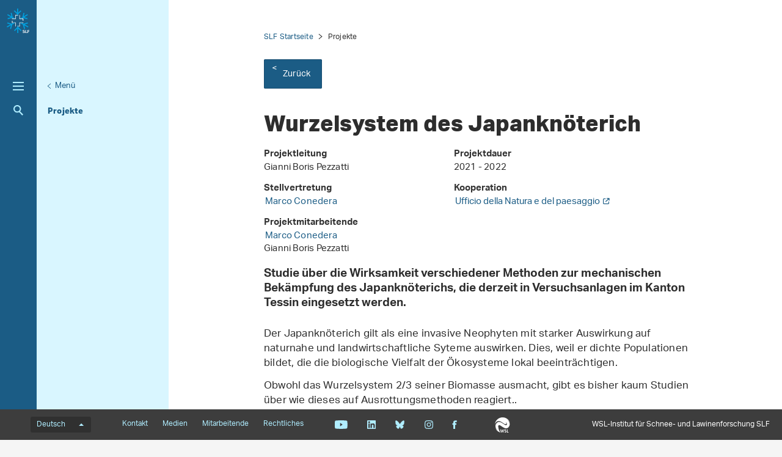

--- FILE ---
content_type: text/html; charset=utf-8
request_url: https://www.slf.ch/de/projekte/apparato-radicale-del-poligono-del-giappone/
body_size: 5888
content:
<!DOCTYPE html>
<html lang="de-CH">
<head>
    <meta charset="utf-8">

<!-- 
	——————————————————————————————————————————————————
		RTP GmbH | https://www.rtp.ch/
		TYPO3 and Neos Application Development and Hosting
		——————————————————————————————————————————————————

	This website is powered by TYPO3 - inspiring people to share!
	TYPO3 is a free open source Content Management Framework initially created by Kasper Skaarhoj and licensed under GNU/GPL.
	TYPO3 is copyright 1998-2025 of Kasper Skaarhoj. Extensions are copyright of their respective owners.
	Information and contribution at https://typo3.org/
-->


<title>Wurzelsystem des Japanknöterich</title>
<meta property="og:title" content="Wurzelsystem des Japanknöterich">
<meta property="og:description" content="Wir erforschen die Wirksamkeit verschiedener Methoden zur mechanischen Bekämpfung des Japanknöterichs, die derzeit in Versuchsanlagen im Kanton Tessin eingesetzt werden.">
<meta property="og:image" content="https://www.slf.ch/fileadmin/_processed_/1/c/csm_poligono_radici_03d30a9546.jpg">
<meta property="og:type" content="website">
<meta property="og:url" content="https://www.slf.ch/de/projekte/wurzelsystem-des-japanknoeterich/">
<meta name="twitter:title" content="Wurzelsystem des Japanknöterich">
<meta name="twitter:image" content="https://www.slf.ch/fileadmin/_processed_/1/c/csm_poligono_radici_03d30a9546.jpg">
<meta name="twitter:card" content="summary">
<meta name="twitter:description" content="Das WSL-Institut für Schnee- und Lawinenforschung SLF ist Teil der Eidg. Forschungsanstalt WSL und gehört damit zum ETH-Bereich. Seine Aufgaben sind Forschung und wissenschaftliche Dienstleistungen rund um Schnee, Lawinen, weitere alpine Naturgefahren, Permafrost und Gebirgsökosysteme. Seine bekannteste Dienstleistung ist das Lawinenbulletin.">
<meta name="generator" content="TYPO3 CMS">
<meta name="description" content="Wir erforschen die Wirksamkeit verschiedener Methoden zur mechanischen Bekämpfung des Japanknöterichs, die derzeit in Versuchsanlagen im Kanton Tessin eingesetzt werden.">
<meta name="robots" content="index,follow">
<meta name="viewport" content="width=device-width, initial-scale=1.0">
<meta name="google-site-verification" content="6y0O6u9XjtbKnSKH2BVG2O85MiczkDiNvgk7EGudzFc">
<meta name="language" content="de-CH">
<meta name="format-detection" content="telephone=no">
<meta name="copyright" content="2025">


<link rel="stylesheet" href="/_assets/c15e24f1c77b1b502b92ef64f316506f/Css/Print.css?1761549107" media="print">
<link rel="stylesheet" href="/_assets/e799cca3073eabb617dfebf5f7cabc53/StyleSheets/Frontend/results.css?1752147538" media="all">
<link rel="stylesheet" href="/_assets/e799cca3073eabb617dfebf5f7cabc53/StyleSheets/Frontend/loader.css?1752147538" media="all">






<link rel="stylesheet" href="/_assets/6e94de1e9de0994f8e5534697c86050e/Css/main_slf.css?1761549107" media="all"><link rel="icon" type="image/png" href="/_assets/c15e24f1c77b1b502b92ef64f316506f/Icons/favicon_slf-96x96.png?1761549107" sizes="96x96" /><link rel="icon" type="image/svg+xml" href="/_assets/c15e24f1c77b1b502b92ef64f316506f/Icons/favicon_slf.svg?1761549107" /><link rel="shortcut icon" href="/_assets/c15e24f1c77b1b502b92ef64f316506f/Icons/favicon_slf.ico?1761549107" /><link rel="apple-touch-icon" sizes="180x180" href="/_assets/c15e24f1c77b1b502b92ef64f316506f/Icons/favicon_slf.png" /><meta name="apple-mobile-web-app-title" content="WSL-Institut für Schnee- und Lawinenforschung SLF" />
<!-- Matomo -->
<script>
var _paq = window._paq = window._paq || [];
_paq.push(['trackPageView']);
  _paq.push(['enableLinkTracking']);
  (function() {
    var u="https://statistics.wsl.ch/";
    _paq.push(['setTrackerUrl', u+'matomo.php']);_paq.push(['setSiteId', '11']);
    var d=document, g=d.createElement('script'), s=d.getElementsByTagName('script')[0];
    g.async=true; g.src=u+'matomo.js'; s.parentNode.insertBefore(g,s);
  })();
</script>
<!-- End Matomo Code -->
<link rel="canonical" href="https://www.wsl.ch/de/projekte/wurzelsystem-des-japanknoeterich/">

<link rel="alternate" hreflang="de-CH" href="https://www.slf.ch/de/projekte/wurzelsystem-des-japanknoeterich/">
<link rel="alternate" hreflang="en-US" href="https://www.slf.ch/en/projects/wurzelsystem-des-japanknoeterich/">
<link rel="alternate" hreflang="fr-CH" href="https://www.slf.ch/fr/projets/wurzelsystem-des-japanknoeterich/">
<link rel="alternate" hreflang="it-CH" href="https://www.slf.ch/it/progetti/apparato-radicale-del-poligono-del-giappone/">
<link rel="alternate" hreflang="x-default" href="https://www.slf.ch/de/projekte/wurzelsystem-des-japanknoeterich/">
</head>
<body id="page_134460" class=" root_87 pagelevel_3 languid_0 langkey_de pageload ">

<div class="contentCols subpage" id="subpage">
    
    
    
    

    <div class="headerCol headerColSub">
        <!-- header -->
        <header>
            <div class="leftCol">
                <div class="logoBox">
                    
                        
                            <a href="/de/" class="navbar-brand navbar-brand-display">
                                <img class="displayLogo" src="/fileadmin/logos/SLF-Logo-Colored.svg" width="1708" height="1847" alt="" />
                            </a>
                        
                    
                    
                        <span class="navbar-brand">
                            <img alt="Print Logo" class="printLogo" data-focus-area="{&quot;x&quot;:0,&quot;y&quot;:0,&quot;width&quot;:0,&quot;height&quot;:0}" src="/fileadmin/logos/SLF-Logo-Print.svg" width="1708" height="1847" />
                        </span>
                    
                    <p class="claim">
                        WSL-Institut für Schnee-und Lawinenforschung SLF
                    </p>
                </div>

                <button class="navToggle" title="Toggle">
                    <span></span>
                    <span></span>
                    <span></span>
                </button>

                <button type="button" class="navbar-toggle mobileNavToggle" data-toggle="collapse"
                        data-target=".mobileNavBox">
                    <span class="sr-only"></span>
                    <span class="icon-bar"></span>
                    <span class="icon-bar"></span>
                    <span class="icon-bar"></span>
                </button>

                

                <div class="mainNavBox hidden-xs">
                    
    
        <h2 class="sr-only">Hauptnavigation</h2>
        <nav aria-label="Hauptnavigation">
            <ul id="mainNav">
                
                    <li>
                        <div class="avalanche-bulletin-sidebar-teaser avalanche-bulletin-sidebar-teaser--slf">
                            
                                    <a class="map-link" href="https://whiterisk.ch/de/conditions">
                                        Lawinenbulletin und Schneesituation

                                        <img src="/fileadmin/avalanche_bulletin/home/teaser.gif?1761840007"
                                             alt="Avalanche Bulletin" loading="lazy"/>
                                    </a>
                                    <a href="/de/lawinenbulletin-und-schneesituation/" class="more-info">
                                        Mehr Informationen
                                    </a>
                                
                        </div>
                    </li>
                

                
                    
                
                    
                        <li class="dropdown">
                            

                            
    <a href="/de/schnee/">
        
                Schnee
            
    </a>

                        </li>
                    
                
                    
                        <li class="dropdown">
                            

                            
    <a href="/de/lawinen/">
        
                Lawinen
            
    </a>

                        </li>
                    
                
                    
                        <li class="dropdown">
                            

                            
    <a href="/de/naturgefahren/">
        
                Naturgefahren
            
    </a>

                        </li>
                    
                
                    
                        <li class="dropdown">
                            

                            
    <a href="/de/gebirgsoekosysteme/">
        
                Gebirgsökosysteme
            
    </a>

                        </li>
                    
                
                    
                        <li class="dropdown">
                            

                            
    <a href="/de/permafrost/">
        
                Permafrost
            
    </a>

                        </li>
                    
                
            </ul>
        </nav>
    

                </div>

                
                    <div class="metaNavBox hidden-xs">
                        
    
        <h2 class="sr-only">Metanavigation</h2>
        <nav aria-label="Metanavigation">
            <ul id="metaNav">
                
                    <li class="dropdown">
                        

                        <a href="/de/metanavigation/im-fokus/">
                            
                            Im Fokus
                        </a>
                    </li>
                
                    <li class="dropdown active">
                        

                        <a class="act" href="/de/ueber-das-slf/projekte/">
                            
                            Projekte
                        </a>
                    </li>
                
                    <li class="dropdown">
                        

                        <a href="/de/ueber-das-slf/publikationen/">
                            
                            Publikationen
                        </a>
                    </li>
                
                    <li class="dropdown">
                        

                        <a href="/de/ueber-das-slf/services-und-produkte/">
                            
                            Services und Produkte
                        </a>
                    </li>
                
                    <li class="dropdown">
                        

                        <a href="/de/ueber-das-slf/">
                            
                            Über das SLF
                        </a>
                    </li>
                
                    <li class="dropdown">
                        

                        <a href="/de/metanavigation/climate-change-extremes-and-natural-hazards-in-alpine-regions-research-centre-cerc/">
                            
                            Forschungszentrum CERC
                        </a>
                    </li>
                
            </ul>
        </nav>
    

                    </div>
                

                <div id="mobileNavBox" class="mobileNavBox collapse hidden-sm hidden-md hidden-lg"
                     data-classes="sublevels_open show_level_4">
                    <h2 class="sr-only">Mobile Navigation</h2>
                    <div id="mobileNavAjaxPath" data-path="/de/projekte/?type=1653340854"></div>
                    <ul id="mobileNav">
                        
                    </ul>
                    <hr class="hidden"/>
                </div>

                
                    <div class="searchBox hidden-xs hidden-sm">
                        <form method="get" id="quickSearch" action="/de/suche/" accept-charset="utf-8">
                            <div id="quickSearchToggle" title="Suche">
                                Suche
                            </div>
                            <input id="quickSearchContent" type="text" class="tx-solr-q tx-solr-suggest-focus form-control" name="tx_solr[q]" value="" placeholder="Suchbegriff eingeben">
                            <div id="quickSearchClose"><i class="fa-solid fa-xmark"></i></div>
                        </form>
                    </div>
                    <div class="searchBoxMobile hidden-md hidden-lg">
                        <a href="/de/suche/" title="Suche">
                            Suche
                        </a>
                    </div>

                    <div class="searchLink searchLinkLarge hidden-sm hidden-xs">
                        <a href="#" title="Suche">
                            Suche
                        </a>
                    </div>
                    <div class="searchLink searchLinkMobile hidden-md hidden-lg">
                        <a href="/de/suche/" title="Suche">
                            Suche
                        </a>
                    </div>
                




                
            </div>

            
                
                        <div class="midCol hidden-xs">
                            
    
        
            
        
            
        
            
        
            
        
            
        
            
        
    

                        </div>
                        <div class="rightCol hidden-xs">
                            
    
        <button class="navToggleLink" title="Menü">Menü</button>
        
            
        
            
                <div class="navTitle">
                    

                    <a href="/de/ueber-das-slf/projekte/">Projekte</a>
                </div>
                <h2 class="sr-only">Aktuelle Navigation</h2>

                
            
        
            
        
            
        
            
        
            
        
        <hr class="hidden"/>
    

                        </div>
                    
            
        </header>
        <!-- /header -->
    </div>

    
    


    <main class="mainCol" id="content">
        <div class="topContent hidden-xs">
            <hr class="hidden">
            <h2 class="text-hide">Hauptinhalt</h2>
            
        </div>
        
    
        <div id="breadcrumb-navigation">
            
                

                
                        <a href="/de/">SLF Startseite</a>
                    
            
                

                
                        <span class="act">Projekte</span>
                    
            

            
                <div class="back-link">
                    <a href="/de/ueber-das-slf/projekte/">
                        Zurück
                    </a>
                </div>
            
        </div>
    


        <div class="mainContent">
            <!--TYPO3SEARCH_begin-->
            

            

    
            <article id="c1005636" class="contentElement frame-type-rtpconfigwsl_projectshow rtpconfigwsl_projectshow">
                
                
                    



                
                
                    

    



                
                

    
    
<div class="tx-wsl-projects" >
<div class="project-detail">
    <h1>Wurzelsystem des Japanknöterich</h1>

    <div class="project-detail__information">
        <div class="left-col col-xs-12 col-sm-6 col-lg-5">
            
                <strong>
                    Projektleitung
                </strong>
                <p>Gianni Boris Pezzatti</p>
            

            
                <strong>
                    Stellvertretung
                </strong>
                <p><a href="https://www.wsl.ch/de/mitarbeitende/conedera/" target="_blank">Marco Conedera</a></p>
            

            
                <strong>
                    Projektmitarbeitende
                </strong>
                <p><a href="https://www.wsl.ch/de/mitarbeitende/conedera/" target="_blank">Marco Conedera</a><br> Gianni Boris Pezzatti</p>
            
        </div>

        <div class="right-col col-xs-12 col-sm-6 col-lg-7">
            <strong>
                Projektdauer
            </strong>
            <p>2021 - 2022</p>

            
                <strong>
                    Kooperation
                </strong>
                <ul>
                    
                        <li>
                            <a href="https://www4.ti.ch/dt/dstm/sst/unp/ufficio/" target="_blank" rel="noreferrer">Ufficio della Natura e del paesaggio<i class="fa-solid fa-arrow-up-right-from-square"></i>
                            </a>
                        </li>
                    
                </ul>
            

            
        </div>
    </div>

    <div class="project-detail__content">
        
        
    

<article class="contentElement clearfix sectionFrame0" id="c896618">
    
    
    

    

    
        

        
    


    




    

    <div class="ce-textpic ce-center ce-above">
        
            
    

        

        

        <div class="ce-bodytext">
            <p class="lead">Studie über die Wirksamkeit verschiedener&nbsp;Methoden zur mechanischen Bekämpfung des Japanknöterichs, die derzeit in Versuchsanlagen im Kanton Tessin eingesetzt werden.</p>
        </div>

        
    </div>

</article>
        
    

<article class="contentElement clearfix sectionFrame0" id="c897569">
    
    
    

    

    
        

        
    


    




    

    <div class="ce-textpic ce-center ce-above">
        
            
    

        

        

        <div class="ce-bodytext">
            <p>Der Japanknöterich gilt als eine invasive Neophyten mit starker Auswirkung auf naturnahe und landwirtschaftliche Syteme auswirken. Dies, weil er dichte Populationen bildet, die die biologische Vielfalt der Ökosysteme lokal beeinträchtigen.&nbsp;</p>
<p>Obwohl das Wurzelsystem 2/3 seiner Biomasse ausmacht, gibt es bisher kaum Studien über wie dieses auf Ausrottungsmethoden reagiert..</p>
<p>Ziel des Projekts ist die Entwicklung einer vereinfachten Methode zur Analyse des Wurzelteils der japanischen Polygonum. &nbsp;Sie sollem mit reduziertem Probenahmeaufwand anwendbar sein und in der Lage sein, die wesentlichen funktionellen Merkmale zu charakterisieren (z. B. Rhizomdichte und deren Morphologie entlang des vertikalen Profils, Vorhandensein von Ausläufern).</p>
<p>Ziel der Methode ist es, die Wirksamkeit verschiedener Bekämpfungs- und mechanischer Ausrottungsmethoden zu analysieren, zu verstehen und im Detail zu unterscheiden.</p>
        </div>

        
    </div>

</article>
    </div>
</div>
</div>


                
                    



                
                
                    



                
            </article>
        



            <!--TYPO3SEARCH_end-->
            <div id="shariff" data-orientation="horizontal" data-theme="standard" data-mail-url="mailto:"
                 data-services="[&quot;facebook&quot;]"
                 data-lang="de" class="shariff"></div>
        </div>
        <div id="footerPosition"></div>
    </main>
    





    <div id="mobileNavOverlay"></div>

</div>

    <footer id="footer">
        <div class="topBar" id="topBar">
            <div class="textSlogan hidden-sm hidden-md hidden-lg">
                WSL-Institut für Schnee- und Lawinenforschung SLF
            </div>
            
    <h2 class="sr-only">
        Sprachmenü
    </h2>
    <div id="langNav">
        <div class="dropup">
            
                
                    <button data-toggle="dropdown" aria-haspopup="true" aria-expanded="false" type="button"
                            class="dropdown-toggle btn btn-link" aria-controls="lanNavInner"
                            title="Sprache wechseln">
                        Deutsch
                        <span class="caret"></span>
                    </button>
                
            
                
            
                
            
                
            
            <ul role="menu" class="dropdown-menu" id="lanNavInner">
                
                    
                        <li role="presentation">
                            
                                <a href="/de/projekte/wurzelsystem-des-japanknoeterich/"
                                   title="Sprache auf Deutsch wechseln"
                                   class="act" role="menuitem" tabindex="-1"
                                   data-lang="de">
                                    Deutsch
                                </a>
                            
                        </li>
                    
                
                    
                        <li role="presentation">
                            
                                <a href="/fr/projets/wurzelsystem-des-japanknoeterich/"
                                   title="Passer à la version française"
                                   class="" role="menuitem" tabindex="-1"
                                   data-lang="fr">
                                    Français
                                </a>
                            
                        </li>
                    
                
                    
                        <li role="presentation">
                            
                                <a href="/it/progetti/apparato-radicale-del-poligono-del-giappone/"
                                   title="Andare alla versione italiana"
                                   class="" role="menuitem" tabindex="-1"
                                   data-lang="it">
                                    Italiano
                                </a>
                            
                        </li>
                    
                
                    
                        <li role="presentation">
                            
                                <a href="/en/projects/wurzelsystem-des-japanknoeterich/"
                                   title="Go to English version"
                                   class="" role="menuitem" tabindex="-1"
                                   data-lang="en">
                                    English
                                </a>
                            
                        </li>
                    
                
            </ul>
        </div>
    </div>

            
    
        <h2 class="sr-only">Footernavigation</h2>
        <nav aria-label="Footernavigation">
            <ul class="list-unstyled list-inline" id="footerNav">
                
                    <li class="dropdown">
                        

                        <a href="/de/ueber-das-slf/portrait/kontakt-und-anfahrt/">
                            
                                    Kontakt
                                
                        </a>
                    </li>
                
                    <li class="dropdown">
                        

                        <a href="/de/ueber-das-slf/medien/">
                            
                                    Medien
                                
                        </a>
                    </li>
                
                    <li class="dropdown">
                        

                        <a href="/de/ueber-das-slf/mitarbeitende/">
                            
                                    Mitarbeitende
                                
                        </a>
                    </li>
                
                    <li class="dropdown">
                        

                        <a href="/de/ueber-das-slf/rechtliches/">
                            
                                    Rechtliches
                                
                        </a>
                    </li>
                
            </ul>
        </nav>
    


            <ul class="list-unstyled list-inline" id="socialNav">
                
                    <li>
                        <a href="https://www.youtube.com/channel/UCt8yksQul9Fu4KNMA9zTuCQ" title="Youtube" target="_blank"
                           class="youtube">Youtube</a>
                    </li>
                
                
                    <li>
                        <a href="https://www.linkedin.com/company/eidg-forschungsanstalt-wsl/mycompany/" title="Linkedin"
                           target="_blank"
                           class="linkedin">Linkedin</a>
                    </li>
                
                
                    <li>
                        <a href="https://bsky.app/profile/slfdavos.bsky.social" title="Bluesky"
                           target="_blank"
                           class="bluesky">Bluesky</a>
                    </li>
                
                
                    <li>
                        <a href="https://www.instagram.com/slfdavos/" title="Instagram"
                           target="_blank"
                           class="instagram">Instagram</a>
                    </li>
                
                
                    <li>
                        <a href="https://www.facebook.com/SLFDavos" title="Facebook"
                           target="_blank"
                           class="facebook">Facebook</a>
                    </li>
                
                
            </ul>

            
                <ul class="list-unstyled list-inline" id="WslSlfLink">
                    <li><a href="https://www.wsl.ch" target="_blank" class="wslLink" title="WSL">WSL</a></li>
                </ul>
            
            
            
            
            <div class="textSlogan hidden-xs">
                WSL-Institut für Schnee- und Lawinenforschung SLF
            </div>
        </div>
        
            <div class="middleBar" id="middleBar">
                <header>
                    <h4>
                        Websites von SLF und WSL
                    </h4>
                </header>
                <div class="row">

                    
                        <div class="col-xs-12 col-sm-4 col-md-3">
                            <p>
                                <a href="https://whiterisk.ch/de/welcome" target="_blank" rel="noreferrer"> whiterisk.ch</a>
                            </p>
                            <p>Lawinenkunde und Lawinenprävention - mit Lernprogramm und Tourenplaner</p>
                        </div>
                    
                        <div class="col-xs-12 col-sm-4 col-md-3">
                            <p>
                                <a href="https://www.naturgefahren.ch/home.html?tab=actualdanger" target="_blank" rel="noreferrer"> naturgefahren.ch</a>
                            </p>
                            <p>Warnungen der Naturgefahren-Fachstellen des Bundes</p>
                        </div>
                    
                        <div class="col-xs-12 col-sm-4 col-md-3">
                            <p>
                                <a href="https://ccamm.slf.ch" target="_blank"> ccamm.slf.ch</a>
                            </p>
                            <p>Forschungsprogramm Klimawandel und alpine Massenbewegungen</p>
                        </div>
                    
                        <div class="col-xs-12 col-sm-4 col-md-3">
                            <p>
                                <a href="https://cerc.slf.ch/de/" target="_blank"> cerc.slf.ch</a>
                            </p>
                            <p>Forschungszentrum für Klimawandel, Extremereignisse und Naturgefahren im alpinen Raum</p>
                        </div>
                    
                        <div class="col-xs-12 col-sm-4 col-md-3">
                            <p>
                                <a href="https://www.envidat.ch/#/" target="_blank" rel="noreferrer"> envidat.ch</a>
                            </p>
                            <p>Zugang zu Umweltforschungs- und Monitoring-Daten</p>
                        </div>
                    
                        <div class="col-xs-12 col-sm-4 col-md-3">
                            <p>
                                <a href="https://www.wsl.ch/de/" target="_blank"> wsl.ch</a>
                            </p>
                            <p>Eidg. Forschungsanstalt für Wald, Schnee und Landschaft WSL, zu der das SLF gehört</p>
                        </div>
                    
                </div>
            </div>
        

        
            <div class="bottomBar" id="bottomBar">
                <div class="bottomText">
                    Das WSL-Institut für Schnee- und Lawinenforschung SLF ist Teil der Eidg. Forschungsanstalt WSL und gehört damit zum ETH-Bereich. Seine Aufgaben sind Forschung und wissenschaftliche Dienstleistungen rund um Schnee, Lawinen, weitere alpine Naturgefahren, Permafrost und Gebirgsökosysteme. Seine bekannteste Dienstleistung ist das Lawinenbulletin.
                </div>
            </div>
        
    </footer>
<script src="/typo3temp/assets/compressed/merged-79f0612ca015b94b39eb43165bd9b59d.js?1761549180"></script>



</body>
</html>

--- FILE ---
content_type: text/css; charset=utf-8
request_url: https://www.slf.ch/_assets/6e94de1e9de0994f8e5534697c86050e/Css/main_slf.css?1761549107
body_size: 81624
content:
/* main Colors*/
/* Project Colors */
/* Project Images */
/*! normalize.css v3.0.3 | MIT License | github.com/necolas/normalize.css */
html {
  font-family: sans-serif;
  -ms-text-size-adjust: 100%;
  -webkit-text-size-adjust: 100%;
}
body {
  margin: 0;
}
article,
aside,
details,
figcaption,
figure,
footer,
header,
hgroup,
main,
menu,
nav,
section,
summary {
  display: block;
}
audio,
canvas,
progress,
video {
  display: inline-block;
  vertical-align: baseline;
}
audio:not([controls]) {
  display: none;
  height: 0;
}
[hidden],
template {
  display: none;
}
a {
  background-color: transparent;
}
a:active,
a:hover {
  outline: 0;
}
abbr[title] {
  border-bottom: 1px dotted;
}
b,
strong {
  font-weight: bold;
}
dfn {
  font-style: italic;
}
h1 {
  font-size: 2em;
  margin: 0.67em 0;
}
mark {
  background: #ff0;
  color: #000;
}
small {
  font-size: 80%;
}
sub,
sup {
  font-size: 75%;
  line-height: 0;
  position: relative;
  vertical-align: baseline;
}
sup {
  top: -0.5em;
}
sub {
  bottom: -0.25em;
}
img {
  border: 0;
}
svg:not(:root) {
  overflow: hidden;
}
figure {
  margin: 1em 40px;
}
hr {
  box-sizing: content-box;
  height: 0;
}
pre {
  overflow: auto;
}
code,
kbd,
pre,
samp {
  font-family: monospace, monospace;
  font-size: 1em;
}
button,
input,
optgroup,
select,
textarea {
  color: inherit;
  font: inherit;
  margin: 0;
}
button {
  overflow: visible;
}
button,
select {
  text-transform: none;
}
button,
html input[type="button"],
input[type="reset"],
input[type="submit"] {
  -webkit-appearance: button;
  cursor: pointer;
}
button[disabled],
html input[disabled] {
  cursor: default;
}
button::-moz-focus-inner,
input::-moz-focus-inner {
  border: 0;
  padding: 0;
}
input {
  line-height: normal;
}
input[type="checkbox"],
input[type="radio"] {
  box-sizing: border-box;
  padding: 0;
}
input[type="number"]::-webkit-inner-spin-button,
input[type="number"]::-webkit-outer-spin-button {
  height: auto;
}
input[type="search"] {
  -webkit-appearance: textfield;
  box-sizing: content-box;
}
input[type="search"]::-webkit-search-cancel-button,
input[type="search"]::-webkit-search-decoration {
  -webkit-appearance: none;
}
fieldset {
  border: 1px solid #c0c0c0;
  margin: 0 2px;
  padding: 0.35em 0.625em 0.75em;
}
legend {
  border: 0;
  padding: 0;
}
textarea {
  overflow: auto;
}
optgroup {
  font-weight: bold;
}
table {
  border-collapse: collapse;
  border-spacing: 0;
}
td,
th {
  padding: 0;
}
/*! Source: https://github.com/h5bp/html5-boilerplate/blob/master/src/css/main.css */
@media print {
  *,
  *:before,
  *:after {
    background: transparent !important;
    color: #000 !important;
    box-shadow: none !important;
    text-shadow: none !important;
  }
  a,
  a:visited {
    text-decoration: underline;
  }
  a[href]:after {
    content: " (" attr(href) ")";
  }
  abbr[title]:after {
    content: " (" attr(title) ")";
  }
  a[href^="#"]:after,
  a[href^="javascript:"]:after {
    content: "";
  }
  pre,
  blockquote {
    border: 1px solid #999;
    page-break-inside: avoid;
  }
  thead {
    display: table-header-group;
  }
  tr,
  img {
    page-break-inside: avoid;
  }
  img {
    max-width: 100% !important;
  }
  p,
  h2,
  h3 {
    orphans: 3;
    widows: 3;
  }
  h2,
  h3 {
    page-break-after: avoid;
  }
  .navbar {
    display: none;
  }
  .btn > .caret,
  .dropup > .btn > .caret {
    border-top-color: #000 !important;
  }
  .label {
    border: 1px solid #000;
  }
  .table {
    border-collapse: collapse !important;
  }
  .table td,
  .table th {
    background-color: #fff !important;
  }
  .table-bordered th,
  .table-bordered td {
    border: 1px solid #ddd !important;
  }
}
@font-face {
  font-family: 'Glyphicons Halflings';
  src: url('../Fonts/bootstrap/glyphicons-halflings-regular.eot');
  src: url('../Fonts/bootstrap/glyphicons-halflings-regular.eot?#iefix') format('embedded-opentype'), url('../Fonts/bootstrap/glyphicons-halflings-regular.woff2') format('woff2'), url('../Fonts/bootstrap/glyphicons-halflings-regular.woff') format('woff'), url('../Fonts/bootstrap/glyphicons-halflings-regular.ttf') format('truetype'), url('../Fonts/bootstrap/glyphicons-halflings-regular.svg#glyphicons_halflingsregular') format('svg');
}
.glyphicon {
  position: relative;
  top: 1px;
  display: inline-block;
  font-family: 'Glyphicons Halflings';
  font-style: normal;
  font-weight: normal;
  line-height: 1;
  -webkit-font-smoothing: antialiased;
  -moz-osx-font-smoothing: grayscale;
}
.glyphicon-asterisk:before {
  content: "\002a";
}
.glyphicon-plus:before {
  content: "\002b";
}
.glyphicon-euro:before,
.glyphicon-eur:before {
  content: "\20ac";
}
.glyphicon-minus:before {
  content: "\2212";
}
.glyphicon-cloud:before {
  content: "\2601";
}
.glyphicon-envelope:before {
  content: "\2709";
}
.glyphicon-pencil:before {
  content: "\270f";
}
.glyphicon-glass:before {
  content: "\e001";
}
.glyphicon-music:before {
  content: "\e002";
}
.glyphicon-search:before {
  content: "\e003";
}
.glyphicon-heart:before {
  content: "\e005";
}
.glyphicon-star:before {
  content: "\e006";
}
.glyphicon-star-empty:before {
  content: "\e007";
}
.glyphicon-user:before {
  content: "\e008";
}
.glyphicon-film:before {
  content: "\e009";
}
.glyphicon-th-large:before {
  content: "\e010";
}
.glyphicon-th:before {
  content: "\e011";
}
.glyphicon-th-list:before {
  content: "\e012";
}
.glyphicon-ok:before {
  content: "\e013";
}
.glyphicon-remove:before {
  content: "\e014";
}
.glyphicon-zoom-in:before {
  content: "\e015";
}
.glyphicon-zoom-out:before {
  content: "\e016";
}
.glyphicon-off:before {
  content: "\e017";
}
.glyphicon-signal:before {
  content: "\e018";
}
.glyphicon-cog:before {
  content: "\e019";
}
.glyphicon-trash:before {
  content: "\e020";
}
.glyphicon-home:before {
  content: "\e021";
}
.glyphicon-file:before {
  content: "\e022";
}
.glyphicon-time:before {
  content: "\e023";
}
.glyphicon-road:before {
  content: "\e024";
}
.glyphicon-download-alt:before {
  content: "\e025";
}
.glyphicon-download:before {
  content: "\e026";
}
.glyphicon-upload:before {
  content: "\e027";
}
.glyphicon-inbox:before {
  content: "\e028";
}
.glyphicon-play-circle:before {
  content: "\e029";
}
.glyphicon-repeat:before {
  content: "\e030";
}
.glyphicon-refresh:before {
  content: "\e031";
}
.glyphicon-list-alt:before {
  content: "\e032";
}
.glyphicon-lock:before {
  content: "\e033";
}
.glyphicon-flag:before {
  content: "\e034";
}
.glyphicon-headphones:before {
  content: "\e035";
}
.glyphicon-volume-off:before {
  content: "\e036";
}
.glyphicon-volume-down:before {
  content: "\e037";
}
.glyphicon-volume-up:before {
  content: "\e038";
}
.glyphicon-qrcode:before {
  content: "\e039";
}
.glyphicon-barcode:before {
  content: "\e040";
}
.glyphicon-tag:before {
  content: "\e041";
}
.glyphicon-tags:before {
  content: "\e042";
}
.glyphicon-book:before {
  content: "\e043";
}
.glyphicon-bookmark:before {
  content: "\e044";
}
.glyphicon-print:before {
  content: "\e045";
}
.glyphicon-camera:before {
  content: "\e046";
}
.glyphicon-font:before {
  content: "\e047";
}
.glyphicon-bold:before {
  content: "\e048";
}
.glyphicon-italic:before {
  content: "\e049";
}
.glyphicon-text-height:before {
  content: "\e050";
}
.glyphicon-text-width:before {
  content: "\e051";
}
.glyphicon-align-left:before {
  content: "\e052";
}
.glyphicon-align-center:before {
  content: "\e053";
}
.glyphicon-align-right:before {
  content: "\e054";
}
.glyphicon-align-justify:before {
  content: "\e055";
}
.glyphicon-list:before {
  content: "\e056";
}
.glyphicon-indent-left:before {
  content: "\e057";
}
.glyphicon-indent-right:before {
  content: "\e058";
}
.glyphicon-facetime-video:before {
  content: "\e059";
}
.glyphicon-picture:before {
  content: "\e060";
}
.glyphicon-map-marker:before {
  content: "\e062";
}
.glyphicon-adjust:before {
  content: "\e063";
}
.glyphicon-tint:before {
  content: "\e064";
}
.glyphicon-edit:before {
  content: "\e065";
}
.glyphicon-share:before {
  content: "\e066";
}
.glyphicon-check:before {
  content: "\e067";
}
.glyphicon-move:before {
  content: "\e068";
}
.glyphicon-step-backward:before {
  content: "\e069";
}
.glyphicon-fast-backward:before {
  content: "\e070";
}
.glyphicon-backward:before {
  content: "\e071";
}
.glyphicon-play:before {
  content: "\e072";
}
.glyphicon-pause:before {
  content: "\e073";
}
.glyphicon-stop:before {
  content: "\e074";
}
.glyphicon-forward:before {
  content: "\e075";
}
.glyphicon-fast-forward:before {
  content: "\e076";
}
.glyphicon-step-forward:before {
  content: "\e077";
}
.glyphicon-eject:before {
  content: "\e078";
}
.glyphicon-chevron-left:before {
  content: "\e079";
}
.glyphicon-chevron-right:before {
  content: "\e080";
}
.glyphicon-plus-sign:before {
  content: "\e081";
}
.glyphicon-minus-sign:before {
  content: "\e082";
}
.glyphicon-remove-sign:before {
  content: "\e083";
}
.glyphicon-ok-sign:before {
  content: "\e084";
}
.glyphicon-question-sign:before {
  content: "\e085";
}
.glyphicon-info-sign:before {
  content: "\e086";
}
.glyphicon-screenshot:before {
  content: "\e087";
}
.glyphicon-remove-circle:before {
  content: "\e088";
}
.glyphicon-ok-circle:before {
  content: "\e089";
}
.glyphicon-ban-circle:before {
  content: "\e090";
}
.glyphicon-arrow-left:before {
  content: "\e091";
}
.glyphicon-arrow-right:before {
  content: "\e092";
}
.glyphicon-arrow-up:before {
  content: "\e093";
}
.glyphicon-arrow-down:before {
  content: "\e094";
}
.glyphicon-share-alt:before {
  content: "\e095";
}
.glyphicon-resize-full:before {
  content: "\e096";
}
.glyphicon-resize-small:before {
  content: "\e097";
}
.glyphicon-exclamation-sign:before {
  content: "\e101";
}
.glyphicon-gift:before {
  content: "\e102";
}
.glyphicon-leaf:before {
  content: "\e103";
}
.glyphicon-fire:before {
  content: "\e104";
}
.glyphicon-eye-open:before {
  content: "\e105";
}
.glyphicon-eye-close:before {
  content: "\e106";
}
.glyphicon-warning-sign:before {
  content: "\e107";
}
.glyphicon-plane:before {
  content: "\e108";
}
.glyphicon-calendar:before {
  content: "\e109";
}
.glyphicon-random:before {
  content: "\e110";
}
.glyphicon-comment:before {
  content: "\e111";
}
.glyphicon-magnet:before {
  content: "\e112";
}
.glyphicon-chevron-up:before {
  content: "\e113";
}
.glyphicon-chevron-down:before {
  content: "\e114";
}
.glyphicon-retweet:before {
  content: "\e115";
}
.glyphicon-shopping-cart:before {
  content: "\e116";
}
.glyphicon-folder-close:before {
  content: "\e117";
}
.glyphicon-folder-open:before {
  content: "\e118";
}
.glyphicon-resize-vertical:before {
  content: "\e119";
}
.glyphicon-resize-horizontal:before {
  content: "\e120";
}
.glyphicon-hdd:before {
  content: "\e121";
}
.glyphicon-bullhorn:before {
  content: "\e122";
}
.glyphicon-bell:before {
  content: "\e123";
}
.glyphicon-certificate:before {
  content: "\e124";
}
.glyphicon-thumbs-up:before {
  content: "\e125";
}
.glyphicon-thumbs-down:before {
  content: "\e126";
}
.glyphicon-hand-right:before {
  content: "\e127";
}
.glyphicon-hand-left:before {
  content: "\e128";
}
.glyphicon-hand-up:before {
  content: "\e129";
}
.glyphicon-hand-down:before {
  content: "\e130";
}
.glyphicon-circle-arrow-right:before {
  content: "\e131";
}
.glyphicon-circle-arrow-left:before {
  content: "\e132";
}
.glyphicon-circle-arrow-up:before {
  content: "\e133";
}
.glyphicon-circle-arrow-down:before {
  content: "\e134";
}
.glyphicon-globe:before {
  content: "\e135";
}
.glyphicon-wrench:before {
  content: "\e136";
}
.glyphicon-tasks:before {
  content: "\e137";
}
.glyphicon-filter:before {
  content: "\e138";
}
.glyphicon-briefcase:before {
  content: "\e139";
}
.glyphicon-fullscreen:before {
  content: "\e140";
}
.glyphicon-dashboard:before {
  content: "\e141";
}
.glyphicon-paperclip:before {
  content: "\e142";
}
.glyphicon-heart-empty:before {
  content: "\e143";
}
.glyphicon-link:before {
  content: "\e144";
}
.glyphicon-phone:before {
  content: "\e145";
}
.glyphicon-pushpin:before {
  content: "\e146";
}
.glyphicon-usd:before {
  content: "\e148";
}
.glyphicon-gbp:before {
  content: "\e149";
}
.glyphicon-sort:before {
  content: "\e150";
}
.glyphicon-sort-by-alphabet:before {
  content: "\e151";
}
.glyphicon-sort-by-alphabet-alt:before {
  content: "\e152";
}
.glyphicon-sort-by-order:before {
  content: "\e153";
}
.glyphicon-sort-by-order-alt:before {
  content: "\e154";
}
.glyphicon-sort-by-attributes:before {
  content: "\e155";
}
.glyphicon-sort-by-attributes-alt:before {
  content: "\e156";
}
.glyphicon-unchecked:before {
  content: "\e157";
}
.glyphicon-expand:before {
  content: "\e158";
}
.glyphicon-collapse-down:before {
  content: "\e159";
}
.glyphicon-collapse-up:before {
  content: "\e160";
}
.glyphicon-log-in:before {
  content: "\e161";
}
.glyphicon-flash:before {
  content: "\e162";
}
.glyphicon-log-out:before {
  content: "\e163";
}
.glyphicon-new-window:before {
  content: "\e164";
}
.glyphicon-record:before {
  content: "\e165";
}
.glyphicon-save:before {
  content: "\e166";
}
.glyphicon-open:before {
  content: "\e167";
}
.glyphicon-saved:before {
  content: "\e168";
}
.glyphicon-import:before {
  content: "\e169";
}
.glyphicon-export:before {
  content: "\e170";
}
.glyphicon-send:before {
  content: "\e171";
}
.glyphicon-floppy-disk:before {
  content: "\e172";
}
.glyphicon-floppy-saved:before {
  content: "\e173";
}
.glyphicon-floppy-remove:before {
  content: "\e174";
}
.glyphicon-floppy-save:before {
  content: "\e175";
}
.glyphicon-floppy-open:before {
  content: "\e176";
}
.glyphicon-credit-card:before {
  content: "\e177";
}
.glyphicon-transfer:before {
  content: "\e178";
}
.glyphicon-cutlery:before {
  content: "\e179";
}
.glyphicon-header:before {
  content: "\e180";
}
.glyphicon-compressed:before {
  content: "\e181";
}
.glyphicon-earphone:before {
  content: "\e182";
}
.glyphicon-phone-alt:before {
  content: "\e183";
}
.glyphicon-tower:before {
  content: "\e184";
}
.glyphicon-stats:before {
  content: "\e185";
}
.glyphicon-sd-video:before {
  content: "\e186";
}
.glyphicon-hd-video:before {
  content: "\e187";
}
.glyphicon-subtitles:before {
  content: "\e188";
}
.glyphicon-sound-stereo:before {
  content: "\e189";
}
.glyphicon-sound-dolby:before {
  content: "\e190";
}
.glyphicon-sound-5-1:before {
  content: "\e191";
}
.glyphicon-sound-6-1:before {
  content: "\e192";
}
.glyphicon-sound-7-1:before {
  content: "\e193";
}
.glyphicon-copyright-mark:before {
  content: "\e194";
}
.glyphicon-registration-mark:before {
  content: "\e195";
}
.glyphicon-cloud-download:before {
  content: "\e197";
}
.glyphicon-cloud-upload:before {
  content: "\e198";
}
.glyphicon-tree-conifer:before {
  content: "\e199";
}
.glyphicon-tree-deciduous:before {
  content: "\e200";
}
.glyphicon-cd:before {
  content: "\e201";
}
.glyphicon-save-file:before {
  content: "\e202";
}
.glyphicon-open-file:before {
  content: "\e203";
}
.glyphicon-level-up:before {
  content: "\e204";
}
.glyphicon-copy:before {
  content: "\e205";
}
.glyphicon-paste:before {
  content: "\e206";
}
.glyphicon-alert:before {
  content: "\e209";
}
.glyphicon-equalizer:before {
  content: "\e210";
}
.glyphicon-king:before {
  content: "\e211";
}
.glyphicon-queen:before {
  content: "\e212";
}
.glyphicon-pawn:before {
  content: "\e213";
}
.glyphicon-bishop:before {
  content: "\e214";
}
.glyphicon-knight:before {
  content: "\e215";
}
.glyphicon-baby-formula:before {
  content: "\e216";
}
.glyphicon-tent:before {
  content: "\26fa";
}
.glyphicon-blackboard:before {
  content: "\e218";
}
.glyphicon-bed:before {
  content: "\e219";
}
.glyphicon-apple:before {
  content: "\f8ff";
}
.glyphicon-erase:before {
  content: "\e221";
}
.glyphicon-hourglass:before {
  content: "\231b";
}
.glyphicon-lamp:before {
  content: "\e223";
}
.glyphicon-duplicate:before {
  content: "\e224";
}
.glyphicon-piggy-bank:before {
  content: "\e225";
}
.glyphicon-scissors:before {
  content: "\e226";
}
.glyphicon-bitcoin:before {
  content: "\e227";
}
.glyphicon-btc:before {
  content: "\e227";
}
.glyphicon-xbt:before {
  content: "\e227";
}
.glyphicon-yen:before {
  content: "\00a5";
}
.glyphicon-jpy:before {
  content: "\00a5";
}
.glyphicon-ruble:before {
  content: "\20bd";
}
.glyphicon-rub:before {
  content: "\20bd";
}
.glyphicon-scale:before {
  content: "\e230";
}
.glyphicon-ice-lolly:before {
  content: "\e231";
}
.glyphicon-ice-lolly-tasted:before {
  content: "\e232";
}
.glyphicon-education:before {
  content: "\e233";
}
.glyphicon-option-horizontal:before {
  content: "\e234";
}
.glyphicon-option-vertical:before {
  content: "\e235";
}
.glyphicon-menu-hamburger:before {
  content: "\e236";
}
.glyphicon-modal-window:before {
  content: "\e237";
}
.glyphicon-oil:before {
  content: "\e238";
}
.glyphicon-grain:before {
  content: "\e239";
}
.glyphicon-sunglasses:before {
  content: "\e240";
}
.glyphicon-text-size:before {
  content: "\e241";
}
.glyphicon-text-color:before {
  content: "\e242";
}
.glyphicon-text-background:before {
  content: "\e243";
}
.glyphicon-object-align-top:before {
  content: "\e244";
}
.glyphicon-object-align-bottom:before {
  content: "\e245";
}
.glyphicon-object-align-horizontal:before {
  content: "\e246";
}
.glyphicon-object-align-left:before {
  content: "\e247";
}
.glyphicon-object-align-vertical:before {
  content: "\e248";
}
.glyphicon-object-align-right:before {
  content: "\e249";
}
.glyphicon-triangle-right:before {
  content: "\e250";
}
.glyphicon-triangle-left:before {
  content: "\e251";
}
.glyphicon-triangle-bottom:before {
  content: "\e252";
}
.glyphicon-triangle-top:before {
  content: "\e253";
}
.glyphicon-console:before {
  content: "\e254";
}
.glyphicon-superscript:before {
  content: "\e255";
}
.glyphicon-subscript:before {
  content: "\e256";
}
.glyphicon-menu-left:before {
  content: "\e257";
}
.glyphicon-menu-right:before {
  content: "\e258";
}
.glyphicon-menu-down:before {
  content: "\e259";
}
.glyphicon-menu-up:before {
  content: "\e260";
}
* {
  -webkit-box-sizing: border-box;
  -moz-box-sizing: border-box;
  box-sizing: border-box;
}
*:before,
*:after {
  -webkit-box-sizing: border-box;
  -moz-box-sizing: border-box;
  box-sizing: border-box;
}
html {
  font-size: 10px;
  -webkit-tap-highlight-color: rgba(0, 0, 0, 0);
}
body {
  font-family: 'AktivGrotesk', sans-serif;
  font-size: 16px;
  line-height: 1.42857143;
  color: #333333;
  background-color: #fff;
}
input,
button,
select,
textarea {
  font-family: inherit;
  font-size: inherit;
  line-height: inherit;
}
a {
  color: #1b5c85;
  text-decoration: none;
}
a:hover,
a:focus {
  color: #0e3045;
  text-decoration: underline;
}
a:focus {
  outline: 5px auto -webkit-focus-ring-color;
  outline-offset: -2px;
}
figure {
  margin: 0;
}
img {
  vertical-align: middle;
}
.img-responsive,
.thumbnail > img,
.thumbnail a > img,
.carousel-inner > .item > img,
.carousel-inner > .item > a > img {
  display: block;
  max-width: 100%;
  height: auto;
}
.img-rounded {
  border-radius: 2px;
}
.img-thumbnail {
  padding: 4px;
  line-height: 1.42857143;
  background-color: #fff;
  border: 1px solid #ddd;
  border-radius: 2px;
  -webkit-transition: all 0.2s ease-in-out;
  -o-transition: all 0.2s ease-in-out;
  transition: all 0.2s ease-in-out;
  display: inline-block;
  max-width: 100%;
  height: auto;
}
.img-circle {
  border-radius: 50%;
}
hr {
  margin-top: 22px;
  margin-bottom: 22px;
  border: 0;
  border-top: 1px solid #eeeeee;
}
.sr-only {
  position: absolute;
  width: 1px;
  height: 1px;
  margin: -1px;
  padding: 0;
  overflow: hidden;
  clip: rect(0, 0, 0, 0);
  border: 0;
}
.sr-only-focusable:active,
.sr-only-focusable:focus {
  position: static;
  width: auto;
  height: auto;
  margin: 0;
  overflow: visible;
  clip: auto;
}
[role="button"] {
  cursor: pointer;
}
h1,
h2,
h3,
h4,
h5,
h6,
.h1,
.h2,
.h3,
.h4,
.h5,
.h6 {
  font-family: inherit;
  font-weight: 500;
  line-height: 1.1;
  color: inherit;
}
h1 small,
h2 small,
h3 small,
h4 small,
h5 small,
h6 small,
.h1 small,
.h2 small,
.h3 small,
.h4 small,
.h5 small,
.h6 small,
h1 .small,
h2 .small,
h3 .small,
h4 .small,
h5 .small,
h6 .small,
.h1 .small,
.h2 .small,
.h3 .small,
.h4 .small,
.h5 .small,
.h6 .small {
  font-weight: normal;
  line-height: 1;
  color: #777777;
}
h1,
.h1,
h2,
.h2,
h3,
.h3 {
  margin-top: 22px;
  margin-bottom: 11px;
}
h1 small,
.h1 small,
h2 small,
.h2 small,
h3 small,
.h3 small,
h1 .small,
.h1 .small,
h2 .small,
.h2 .small,
h3 .small,
.h3 .small {
  font-size: 65%;
}
h4,
.h4,
h5,
.h5,
h6,
.h6 {
  margin-top: 11px;
  margin-bottom: 11px;
}
h4 small,
.h4 small,
h5 small,
.h5 small,
h6 small,
.h6 small,
h4 .small,
.h4 .small,
h5 .small,
.h5 .small,
h6 .small,
.h6 .small {
  font-size: 75%;
}
h1,
.h1 {
  font-size: 41px;
}
h2,
.h2 {
  font-size: 34px;
}
h3,
.h3 {
  font-size: 28px;
}
h4,
.h4 {
  font-size: 20px;
}
h5,
.h5 {
  font-size: 16px;
}
h6,
.h6 {
  font-size: 14px;
}
p {
  margin: 0 0 11px;
}
.lead {
  margin-bottom: 22px;
  font-size: 18px;
  font-weight: 300;
  line-height: 1.4;
}
@media (min-width: 768px) {
  .lead {
    font-size: 24px;
  }
}
small,
.small {
  font-size: 87%;
}
mark,
.mark {
  background-color: #fcf8e3;
  padding: 0.2em;
}
.text-left {
  text-align: left;
}
.text-right {
  text-align: right;
}
.text-center {
  text-align: center;
}
.text-justify {
  text-align: justify;
}
.text-nowrap {
  white-space: nowrap;
}
.text-lowercase {
  text-transform: lowercase;
}
.text-uppercase {
  text-transform: uppercase;
}
.text-capitalize {
  text-transform: capitalize;
}
.text-muted {
  color: #777777;
}
.text-primary {
  color: #1b5c85;
}
a.text-primary:hover,
a.text-primary:focus {
  color: #123f5b;
}
.text-success {
  color: #3c763d;
}
a.text-success:hover,
a.text-success:focus {
  color: #2b542c;
}
.text-info {
  color: #31708f;
}
a.text-info:hover,
a.text-info:focus {
  color: #245269;
}
.text-warning {
  color: #8a6d3b;
}
a.text-warning:hover,
a.text-warning:focus {
  color: #66512c;
}
.text-danger {
  color: #a94442;
}
a.text-danger:hover,
a.text-danger:focus {
  color: #843534;
}
.bg-primary {
  color: #fff;
  background-color: #1b5c85;
}
a.bg-primary:hover,
a.bg-primary:focus {
  background-color: #123f5b;
}
.bg-success {
  background-color: #dff0d8;
}
a.bg-success:hover,
a.bg-success:focus {
  background-color: #c1e2b3;
}
.bg-info {
  background-color: #d9edf7;
}
a.bg-info:hover,
a.bg-info:focus {
  background-color: #afd9ee;
}
.bg-warning {
  background-color: #fcf8e3;
}
a.bg-warning:hover,
a.bg-warning:focus {
  background-color: #f7ecb5;
}
.bg-danger {
  background-color: #f2dede;
}
a.bg-danger:hover,
a.bg-danger:focus {
  background-color: #e4b9b9;
}
.page-header {
  padding-bottom: 10px;
  margin: 44px 0 22px;
  border-bottom: 1px solid #eeeeee;
}
ul,
ol {
  margin-top: 0;
  margin-bottom: 11px;
}
ul ul,
ol ul,
ul ol,
ol ol {
  margin-bottom: 0;
}
.list-unstyled {
  padding-left: 0;
  list-style: none;
}
.list-inline {
  padding-left: 0;
  list-style: none;
  margin-left: -5px;
}
.list-inline > li {
  display: inline-block;
  padding-left: 5px;
  padding-right: 5px;
}
dl {
  margin-top: 0;
  margin-bottom: 22px;
}
dt,
dd {
  line-height: 1.42857143;
}
dt {
  font-weight: bold;
}
dd {
  margin-left: 0;
}
@media (min-width: 992px) {
  .dl-horizontal dt {
    float: left;
    width: 160px;
    clear: left;
    text-align: right;
    overflow: hidden;
    text-overflow: ellipsis;
    white-space: nowrap;
  }
  .dl-horizontal dd {
    margin-left: 180px;
  }
}
abbr[title],
abbr[data-original-title] {
  cursor: help;
  border-bottom: 1px dotted #777777;
}
.initialism {
  font-size: 90%;
  text-transform: uppercase;
}
blockquote {
  padding: 11px 22px;
  margin: 0 0 22px;
  font-size: 20px;
  border-left: 5px solid #1b5c85;
}
blockquote p:last-child,
blockquote ul:last-child,
blockquote ol:last-child {
  margin-bottom: 0;
}
blockquote footer,
blockquote small,
blockquote .small {
  display: block;
  font-size: 80%;
  line-height: 1.42857143;
  color: #777777;
}
blockquote footer:before,
blockquote small:before,
blockquote .small:before {
  content: '\2014 \00A0';
}
.blockquote-reverse,
blockquote.pull-right {
  padding-right: 15px;
  padding-left: 0;
  border-right: 5px solid #1b5c85;
  border-left: 0;
  text-align: right;
}
.blockquote-reverse footer:before,
blockquote.pull-right footer:before,
.blockquote-reverse small:before,
blockquote.pull-right small:before,
.blockquote-reverse .small:before,
blockquote.pull-right .small:before {
  content: '';
}
.blockquote-reverse footer:after,
blockquote.pull-right footer:after,
.blockquote-reverse small:after,
blockquote.pull-right small:after,
.blockquote-reverse .small:after,
blockquote.pull-right .small:after {
  content: '\00A0 \2014';
}
address {
  margin-bottom: 22px;
  font-style: normal;
  line-height: 1.42857143;
}
code,
kbd,
pre,
samp {
  font-family: Menlo, Monaco, Consolas, "Courier New", monospace;
}
code {
  padding: 2px 4px;
  font-size: 90%;
  color: #c7254e;
  background-color: #f9f2f4;
  border-radius: 2px;
}
kbd {
  padding: 2px 4px;
  font-size: 90%;
  color: #fff;
  background-color: #333;
  border-radius: 2px;
  box-shadow: inset 0 -1px 0 rgba(0, 0, 0, 0.25);
}
kbd kbd {
  padding: 0;
  font-size: 100%;
  font-weight: bold;
  box-shadow: none;
}
pre {
  display: block;
  padding: 10.5px;
  margin: 0 0 11px;
  font-size: 15px;
  line-height: 1.42857143;
  word-break: break-all;
  word-wrap: break-word;
  color: #333333;
  background-color: #f5f5f5;
  border: 1px solid #ccc;
  border-radius: 2px;
}
pre code {
  padding: 0;
  font-size: inherit;
  color: inherit;
  white-space: pre-wrap;
  background-color: transparent;
  border-radius: 0;
}
.pre-scrollable {
  max-height: 340px;
  overflow-y: scroll;
}
.container {
  margin-right: auto;
  margin-left: auto;
  padding-left: 15px;
  padding-right: 15px;
}
@media (min-width: 768px) {
  .container {
    width: 750px;
  }
}
@media (min-width: 992px) {
  .container {
    width: 970px;
  }
}
@media (min-width: 1200px) {
  .container {
    width: 1170px;
  }
}
.container-fluid {
  margin-right: auto;
  margin-left: auto;
  padding-left: 15px;
  padding-right: 15px;
}
.row {
  margin-left: -15px;
  margin-right: -15px;
}
.col-xs-1,
.col-sm-1,
.col-md-1,
.col-lg-1,
.col-xs-2,
.col-sm-2,
.col-md-2,
.col-lg-2,
.col-xs-3,
.col-sm-3,
.col-md-3,
.col-lg-3,
.col-xs-4,
.col-sm-4,
.col-md-4,
.col-lg-4,
.col-xs-5,
.col-sm-5,
.col-md-5,
.col-lg-5,
.col-xs-6,
.col-sm-6,
.col-md-6,
.col-lg-6,
.col-xs-7,
.col-sm-7,
.col-md-7,
.col-lg-7,
.col-xs-8,
.col-sm-8,
.col-md-8,
.col-lg-8,
.col-xs-9,
.col-sm-9,
.col-md-9,
.col-lg-9,
.col-xs-10,
.col-sm-10,
.col-md-10,
.col-lg-10,
.col-xs-11,
.col-sm-11,
.col-md-11,
.col-lg-11,
.col-xs-12,
.col-sm-12,
.col-md-12,
.col-lg-12 {
  position: relative;
  min-height: 1px;
  padding-left: 15px;
  padding-right: 15px;
}
.col-xs-1,
.col-xs-2,
.col-xs-3,
.col-xs-4,
.col-xs-5,
.col-xs-6,
.col-xs-7,
.col-xs-8,
.col-xs-9,
.col-xs-10,
.col-xs-11,
.col-xs-12 {
  float: left;
}
.col-xs-12 {
  width: 100%;
}
.col-xs-11 {
  width: 91.66666667%;
}
.col-xs-10 {
  width: 83.33333333%;
}
.col-xs-9 {
  width: 75%;
}
.col-xs-8 {
  width: 66.66666667%;
}
.col-xs-7 {
  width: 58.33333333%;
}
.col-xs-6 {
  width: 50%;
}
.col-xs-5 {
  width: 41.66666667%;
}
.col-xs-4 {
  width: 33.33333333%;
}
.col-xs-3 {
  width: 25%;
}
.col-xs-2 {
  width: 16.66666667%;
}
.col-xs-1 {
  width: 8.33333333%;
}
.col-xs-pull-12 {
  right: 100%;
}
.col-xs-pull-11 {
  right: 91.66666667%;
}
.col-xs-pull-10 {
  right: 83.33333333%;
}
.col-xs-pull-9 {
  right: 75%;
}
.col-xs-pull-8 {
  right: 66.66666667%;
}
.col-xs-pull-7 {
  right: 58.33333333%;
}
.col-xs-pull-6 {
  right: 50%;
}
.col-xs-pull-5 {
  right: 41.66666667%;
}
.col-xs-pull-4 {
  right: 33.33333333%;
}
.col-xs-pull-3 {
  right: 25%;
}
.col-xs-pull-2 {
  right: 16.66666667%;
}
.col-xs-pull-1 {
  right: 8.33333333%;
}
.col-xs-pull-0 {
  right: auto;
}
.col-xs-push-12 {
  left: 100%;
}
.col-xs-push-11 {
  left: 91.66666667%;
}
.col-xs-push-10 {
  left: 83.33333333%;
}
.col-xs-push-9 {
  left: 75%;
}
.col-xs-push-8 {
  left: 66.66666667%;
}
.col-xs-push-7 {
  left: 58.33333333%;
}
.col-xs-push-6 {
  left: 50%;
}
.col-xs-push-5 {
  left: 41.66666667%;
}
.col-xs-push-4 {
  left: 33.33333333%;
}
.col-xs-push-3 {
  left: 25%;
}
.col-xs-push-2 {
  left: 16.66666667%;
}
.col-xs-push-1 {
  left: 8.33333333%;
}
.col-xs-push-0 {
  left: auto;
}
.col-xs-offset-12 {
  margin-left: 100%;
}
.col-xs-offset-11 {
  margin-left: 91.66666667%;
}
.col-xs-offset-10 {
  margin-left: 83.33333333%;
}
.col-xs-offset-9 {
  margin-left: 75%;
}
.col-xs-offset-8 {
  margin-left: 66.66666667%;
}
.col-xs-offset-7 {
  margin-left: 58.33333333%;
}
.col-xs-offset-6 {
  margin-left: 50%;
}
.col-xs-offset-5 {
  margin-left: 41.66666667%;
}
.col-xs-offset-4 {
  margin-left: 33.33333333%;
}
.col-xs-offset-3 {
  margin-left: 25%;
}
.col-xs-offset-2 {
  margin-left: 16.66666667%;
}
.col-xs-offset-1 {
  margin-left: 8.33333333%;
}
.col-xs-offset-0 {
  margin-left: 0%;
}
@media (min-width: 768px) {
  .col-sm-1,
  .col-sm-2,
  .col-sm-3,
  .col-sm-4,
  .col-sm-5,
  .col-sm-6,
  .col-sm-7,
  .col-sm-8,
  .col-sm-9,
  .col-sm-10,
  .col-sm-11,
  .col-sm-12 {
    float: left;
  }
  .col-sm-12 {
    width: 100%;
  }
  .col-sm-11 {
    width: 91.66666667%;
  }
  .col-sm-10 {
    width: 83.33333333%;
  }
  .col-sm-9 {
    width: 75%;
  }
  .col-sm-8 {
    width: 66.66666667%;
  }
  .col-sm-7 {
    width: 58.33333333%;
  }
  .col-sm-6 {
    width: 50%;
  }
  .col-sm-5 {
    width: 41.66666667%;
  }
  .col-sm-4 {
    width: 33.33333333%;
  }
  .col-sm-3 {
    width: 25%;
  }
  .col-sm-2 {
    width: 16.66666667%;
  }
  .col-sm-1 {
    width: 8.33333333%;
  }
  .col-sm-pull-12 {
    right: 100%;
  }
  .col-sm-pull-11 {
    right: 91.66666667%;
  }
  .col-sm-pull-10 {
    right: 83.33333333%;
  }
  .col-sm-pull-9 {
    right: 75%;
  }
  .col-sm-pull-8 {
    right: 66.66666667%;
  }
  .col-sm-pull-7 {
    right: 58.33333333%;
  }
  .col-sm-pull-6 {
    right: 50%;
  }
  .col-sm-pull-5 {
    right: 41.66666667%;
  }
  .col-sm-pull-4 {
    right: 33.33333333%;
  }
  .col-sm-pull-3 {
    right: 25%;
  }
  .col-sm-pull-2 {
    right: 16.66666667%;
  }
  .col-sm-pull-1 {
    right: 8.33333333%;
  }
  .col-sm-pull-0 {
    right: auto;
  }
  .col-sm-push-12 {
    left: 100%;
  }
  .col-sm-push-11 {
    left: 91.66666667%;
  }
  .col-sm-push-10 {
    left: 83.33333333%;
  }
  .col-sm-push-9 {
    left: 75%;
  }
  .col-sm-push-8 {
    left: 66.66666667%;
  }
  .col-sm-push-7 {
    left: 58.33333333%;
  }
  .col-sm-push-6 {
    left: 50%;
  }
  .col-sm-push-5 {
    left: 41.66666667%;
  }
  .col-sm-push-4 {
    left: 33.33333333%;
  }
  .col-sm-push-3 {
    left: 25%;
  }
  .col-sm-push-2 {
    left: 16.66666667%;
  }
  .col-sm-push-1 {
    left: 8.33333333%;
  }
  .col-sm-push-0 {
    left: auto;
  }
  .col-sm-offset-12 {
    margin-left: 100%;
  }
  .col-sm-offset-11 {
    margin-left: 91.66666667%;
  }
  .col-sm-offset-10 {
    margin-left: 83.33333333%;
  }
  .col-sm-offset-9 {
    margin-left: 75%;
  }
  .col-sm-offset-8 {
    margin-left: 66.66666667%;
  }
  .col-sm-offset-7 {
    margin-left: 58.33333333%;
  }
  .col-sm-offset-6 {
    margin-left: 50%;
  }
  .col-sm-offset-5 {
    margin-left: 41.66666667%;
  }
  .col-sm-offset-4 {
    margin-left: 33.33333333%;
  }
  .col-sm-offset-3 {
    margin-left: 25%;
  }
  .col-sm-offset-2 {
    margin-left: 16.66666667%;
  }
  .col-sm-offset-1 {
    margin-left: 8.33333333%;
  }
  .col-sm-offset-0 {
    margin-left: 0%;
  }
}
@media (min-width: 992px) {
  .col-md-1,
  .col-md-2,
  .col-md-3,
  .col-md-4,
  .col-md-5,
  .col-md-6,
  .col-md-7,
  .col-md-8,
  .col-md-9,
  .col-md-10,
  .col-md-11,
  .col-md-12 {
    float: left;
  }
  .col-md-12 {
    width: 100%;
  }
  .col-md-11 {
    width: 91.66666667%;
  }
  .col-md-10 {
    width: 83.33333333%;
  }
  .col-md-9 {
    width: 75%;
  }
  .col-md-8 {
    width: 66.66666667%;
  }
  .col-md-7 {
    width: 58.33333333%;
  }
  .col-md-6 {
    width: 50%;
  }
  .col-md-5 {
    width: 41.66666667%;
  }
  .col-md-4 {
    width: 33.33333333%;
  }
  .col-md-3 {
    width: 25%;
  }
  .col-md-2 {
    width: 16.66666667%;
  }
  .col-md-1 {
    width: 8.33333333%;
  }
  .col-md-pull-12 {
    right: 100%;
  }
  .col-md-pull-11 {
    right: 91.66666667%;
  }
  .col-md-pull-10 {
    right: 83.33333333%;
  }
  .col-md-pull-9 {
    right: 75%;
  }
  .col-md-pull-8 {
    right: 66.66666667%;
  }
  .col-md-pull-7 {
    right: 58.33333333%;
  }
  .col-md-pull-6 {
    right: 50%;
  }
  .col-md-pull-5 {
    right: 41.66666667%;
  }
  .col-md-pull-4 {
    right: 33.33333333%;
  }
  .col-md-pull-3 {
    right: 25%;
  }
  .col-md-pull-2 {
    right: 16.66666667%;
  }
  .col-md-pull-1 {
    right: 8.33333333%;
  }
  .col-md-pull-0 {
    right: auto;
  }
  .col-md-push-12 {
    left: 100%;
  }
  .col-md-push-11 {
    left: 91.66666667%;
  }
  .col-md-push-10 {
    left: 83.33333333%;
  }
  .col-md-push-9 {
    left: 75%;
  }
  .col-md-push-8 {
    left: 66.66666667%;
  }
  .col-md-push-7 {
    left: 58.33333333%;
  }
  .col-md-push-6 {
    left: 50%;
  }
  .col-md-push-5 {
    left: 41.66666667%;
  }
  .col-md-push-4 {
    left: 33.33333333%;
  }
  .col-md-push-3 {
    left: 25%;
  }
  .col-md-push-2 {
    left: 16.66666667%;
  }
  .col-md-push-1 {
    left: 8.33333333%;
  }
  .col-md-push-0 {
    left: auto;
  }
  .col-md-offset-12 {
    margin-left: 100%;
  }
  .col-md-offset-11 {
    margin-left: 91.66666667%;
  }
  .col-md-offset-10 {
    margin-left: 83.33333333%;
  }
  .col-md-offset-9 {
    margin-left: 75%;
  }
  .col-md-offset-8 {
    margin-left: 66.66666667%;
  }
  .col-md-offset-7 {
    margin-left: 58.33333333%;
  }
  .col-md-offset-6 {
    margin-left: 50%;
  }
  .col-md-offset-5 {
    margin-left: 41.66666667%;
  }
  .col-md-offset-4 {
    margin-left: 33.33333333%;
  }
  .col-md-offset-3 {
    margin-left: 25%;
  }
  .col-md-offset-2 {
    margin-left: 16.66666667%;
  }
  .col-md-offset-1 {
    margin-left: 8.33333333%;
  }
  .col-md-offset-0 {
    margin-left: 0%;
  }
}
@media (min-width: 1200px) {
  .col-lg-1,
  .col-lg-2,
  .col-lg-3,
  .col-lg-4,
  .col-lg-5,
  .col-lg-6,
  .col-lg-7,
  .col-lg-8,
  .col-lg-9,
  .col-lg-10,
  .col-lg-11,
  .col-lg-12 {
    float: left;
  }
  .col-lg-12 {
    width: 100%;
  }
  .col-lg-11 {
    width: 91.66666667%;
  }
  .col-lg-10 {
    width: 83.33333333%;
  }
  .col-lg-9 {
    width: 75%;
  }
  .col-lg-8 {
    width: 66.66666667%;
  }
  .col-lg-7 {
    width: 58.33333333%;
  }
  .col-lg-6 {
    width: 50%;
  }
  .col-lg-5 {
    width: 41.66666667%;
  }
  .col-lg-4 {
    width: 33.33333333%;
  }
  .col-lg-3 {
    width: 25%;
  }
  .col-lg-2 {
    width: 16.66666667%;
  }
  .col-lg-1 {
    width: 8.33333333%;
  }
  .col-lg-pull-12 {
    right: 100%;
  }
  .col-lg-pull-11 {
    right: 91.66666667%;
  }
  .col-lg-pull-10 {
    right: 83.33333333%;
  }
  .col-lg-pull-9 {
    right: 75%;
  }
  .col-lg-pull-8 {
    right: 66.66666667%;
  }
  .col-lg-pull-7 {
    right: 58.33333333%;
  }
  .col-lg-pull-6 {
    right: 50%;
  }
  .col-lg-pull-5 {
    right: 41.66666667%;
  }
  .col-lg-pull-4 {
    right: 33.33333333%;
  }
  .col-lg-pull-3 {
    right: 25%;
  }
  .col-lg-pull-2 {
    right: 16.66666667%;
  }
  .col-lg-pull-1 {
    right: 8.33333333%;
  }
  .col-lg-pull-0 {
    right: auto;
  }
  .col-lg-push-12 {
    left: 100%;
  }
  .col-lg-push-11 {
    left: 91.66666667%;
  }
  .col-lg-push-10 {
    left: 83.33333333%;
  }
  .col-lg-push-9 {
    left: 75%;
  }
  .col-lg-push-8 {
    left: 66.66666667%;
  }
  .col-lg-push-7 {
    left: 58.33333333%;
  }
  .col-lg-push-6 {
    left: 50%;
  }
  .col-lg-push-5 {
    left: 41.66666667%;
  }
  .col-lg-push-4 {
    left: 33.33333333%;
  }
  .col-lg-push-3 {
    left: 25%;
  }
  .col-lg-push-2 {
    left: 16.66666667%;
  }
  .col-lg-push-1 {
    left: 8.33333333%;
  }
  .col-lg-push-0 {
    left: auto;
  }
  .col-lg-offset-12 {
    margin-left: 100%;
  }
  .col-lg-offset-11 {
    margin-left: 91.66666667%;
  }
  .col-lg-offset-10 {
    margin-left: 83.33333333%;
  }
  .col-lg-offset-9 {
    margin-left: 75%;
  }
  .col-lg-offset-8 {
    margin-left: 66.66666667%;
  }
  .col-lg-offset-7 {
    margin-left: 58.33333333%;
  }
  .col-lg-offset-6 {
    margin-left: 50%;
  }
  .col-lg-offset-5 {
    margin-left: 41.66666667%;
  }
  .col-lg-offset-4 {
    margin-left: 33.33333333%;
  }
  .col-lg-offset-3 {
    margin-left: 25%;
  }
  .col-lg-offset-2 {
    margin-left: 16.66666667%;
  }
  .col-lg-offset-1 {
    margin-left: 8.33333333%;
  }
  .col-lg-offset-0 {
    margin-left: 0%;
  }
}
table {
  background-color: transparent;
}
caption {
  padding-top: 8px;
  padding-bottom: 8px;
  color: #777777;
  text-align: left;
}
th {
  text-align: left;
}
.table {
  width: 100%;
  max-width: 100%;
  margin-bottom: 22px;
}
.table > thead > tr > th,
.table > tbody > tr > th,
.table > tfoot > tr > th,
.table > thead > tr > td,
.table > tbody > tr > td,
.table > tfoot > tr > td {
  padding: 8px;
  line-height: 1.42857143;
  vertical-align: top;
  border-top: 1px solid #ddd;
}
.table > thead > tr > th {
  vertical-align: bottom;
  border-bottom: 2px solid #ddd;
}
.table > caption + thead > tr:first-child > th,
.table > colgroup + thead > tr:first-child > th,
.table > thead:first-child > tr:first-child > th,
.table > caption + thead > tr:first-child > td,
.table > colgroup + thead > tr:first-child > td,
.table > thead:first-child > tr:first-child > td {
  border-top: 0;
}
.table > tbody + tbody {
  border-top: 2px solid #ddd;
}
.table .table {
  background-color: #fff;
}
.table-condensed > thead > tr > th,
.table-condensed > tbody > tr > th,
.table-condensed > tfoot > tr > th,
.table-condensed > thead > tr > td,
.table-condensed > tbody > tr > td,
.table-condensed > tfoot > tr > td {
  padding: 5px;
}
.table-bordered {
  border: 1px solid #ddd;
}
.table-bordered > thead > tr > th,
.table-bordered > tbody > tr > th,
.table-bordered > tfoot > tr > th,
.table-bordered > thead > tr > td,
.table-bordered > tbody > tr > td,
.table-bordered > tfoot > tr > td {
  border: 1px solid #ddd;
}
.table-bordered > thead > tr > th,
.table-bordered > thead > tr > td {
  border-bottom-width: 2px;
}
.table-striped > tbody > tr:nth-of-type(odd) {
  background-color: #f9f9f9;
}
.table-hover > tbody > tr:hover {
  background-color: #f5f5f5;
}
table col[class*="col-"] {
  position: static;
  float: none;
  display: table-column;
}
table td[class*="col-"],
table th[class*="col-"] {
  position: static;
  float: none;
  display: table-cell;
}
.table > thead > tr > td.active,
.table > tbody > tr > td.active,
.table > tfoot > tr > td.active,
.table > thead > tr > th.active,
.table > tbody > tr > th.active,
.table > tfoot > tr > th.active,
.table > thead > tr.active > td,
.table > tbody > tr.active > td,
.table > tfoot > tr.active > td,
.table > thead > tr.active > th,
.table > tbody > tr.active > th,
.table > tfoot > tr.active > th {
  background-color: #f5f5f5;
}
.table-hover > tbody > tr > td.active:hover,
.table-hover > tbody > tr > th.active:hover,
.table-hover > tbody > tr.active:hover > td,
.table-hover > tbody > tr:hover > .active,
.table-hover > tbody > tr.active:hover > th {
  background-color: #e8e8e8;
}
.table > thead > tr > td.success,
.table > tbody > tr > td.success,
.table > tfoot > tr > td.success,
.table > thead > tr > th.success,
.table > tbody > tr > th.success,
.table > tfoot > tr > th.success,
.table > thead > tr.success > td,
.table > tbody > tr.success > td,
.table > tfoot > tr.success > td,
.table > thead > tr.success > th,
.table > tbody > tr.success > th,
.table > tfoot > tr.success > th {
  background-color: #dff0d8;
}
.table-hover > tbody > tr > td.success:hover,
.table-hover > tbody > tr > th.success:hover,
.table-hover > tbody > tr.success:hover > td,
.table-hover > tbody > tr:hover > .success,
.table-hover > tbody > tr.success:hover > th {
  background-color: #d0e9c6;
}
.table > thead > tr > td.info,
.table > tbody > tr > td.info,
.table > tfoot > tr > td.info,
.table > thead > tr > th.info,
.table > tbody > tr > th.info,
.table > tfoot > tr > th.info,
.table > thead > tr.info > td,
.table > tbody > tr.info > td,
.table > tfoot > tr.info > td,
.table > thead > tr.info > th,
.table > tbody > tr.info > th,
.table > tfoot > tr.info > th {
  background-color: #d9edf7;
}
.table-hover > tbody > tr > td.info:hover,
.table-hover > tbody > tr > th.info:hover,
.table-hover > tbody > tr.info:hover > td,
.table-hover > tbody > tr:hover > .info,
.table-hover > tbody > tr.info:hover > th {
  background-color: #c4e3f3;
}
.table > thead > tr > td.warning,
.table > tbody > tr > td.warning,
.table > tfoot > tr > td.warning,
.table > thead > tr > th.warning,
.table > tbody > tr > th.warning,
.table > tfoot > tr > th.warning,
.table > thead > tr.warning > td,
.table > tbody > tr.warning > td,
.table > tfoot > tr.warning > td,
.table > thead > tr.warning > th,
.table > tbody > tr.warning > th,
.table > tfoot > tr.warning > th {
  background-color: #fcf8e3;
}
.table-hover > tbody > tr > td.warning:hover,
.table-hover > tbody > tr > th.warning:hover,
.table-hover > tbody > tr.warning:hover > td,
.table-hover > tbody > tr:hover > .warning,
.table-hover > tbody > tr.warning:hover > th {
  background-color: #faf2cc;
}
.table > thead > tr > td.danger,
.table > tbody > tr > td.danger,
.table > tfoot > tr > td.danger,
.table > thead > tr > th.danger,
.table > tbody > tr > th.danger,
.table > tfoot > tr > th.danger,
.table > thead > tr.danger > td,
.table > tbody > tr.danger > td,
.table > tfoot > tr.danger > td,
.table > thead > tr.danger > th,
.table > tbody > tr.danger > th,
.table > tfoot > tr.danger > th {
  background-color: #f2dede;
}
.table-hover > tbody > tr > td.danger:hover,
.table-hover > tbody > tr > th.danger:hover,
.table-hover > tbody > tr.danger:hover > td,
.table-hover > tbody > tr:hover > .danger,
.table-hover > tbody > tr.danger:hover > th {
  background-color: #ebcccc;
}
.table-responsive {
  overflow-x: auto;
  min-height: 0.01%;
}
@media screen and (max-width: 767px) {
  .table-responsive {
    width: 100%;
    margin-bottom: 16.5px;
    overflow-y: hidden;
    -ms-overflow-style: -ms-autohiding-scrollbar;
    border: 1px solid #ddd;
  }
  .table-responsive > .table {
    margin-bottom: 0;
  }
  .table-responsive > .table > thead > tr > th,
  .table-responsive > .table > tbody > tr > th,
  .table-responsive > .table > tfoot > tr > th,
  .table-responsive > .table > thead > tr > td,
  .table-responsive > .table > tbody > tr > td,
  .table-responsive > .table > tfoot > tr > td {
    white-space: nowrap;
  }
  .table-responsive > .table-bordered {
    border: 0;
  }
  .table-responsive > .table-bordered > thead > tr > th:first-child,
  .table-responsive > .table-bordered > tbody > tr > th:first-child,
  .table-responsive > .table-bordered > tfoot > tr > th:first-child,
  .table-responsive > .table-bordered > thead > tr > td:first-child,
  .table-responsive > .table-bordered > tbody > tr > td:first-child,
  .table-responsive > .table-bordered > tfoot > tr > td:first-child {
    border-left: 0;
  }
  .table-responsive > .table-bordered > thead > tr > th:last-child,
  .table-responsive > .table-bordered > tbody > tr > th:last-child,
  .table-responsive > .table-bordered > tfoot > tr > th:last-child,
  .table-responsive > .table-bordered > thead > tr > td:last-child,
  .table-responsive > .table-bordered > tbody > tr > td:last-child,
  .table-responsive > .table-bordered > tfoot > tr > td:last-child {
    border-right: 0;
  }
  .table-responsive > .table-bordered > tbody > tr:last-child > th,
  .table-responsive > .table-bordered > tfoot > tr:last-child > th,
  .table-responsive > .table-bordered > tbody > tr:last-child > td,
  .table-responsive > .table-bordered > tfoot > tr:last-child > td {
    border-bottom: 0;
  }
}
fieldset {
  padding: 0;
  margin: 0;
  border: 0;
  min-width: 0;
}
legend {
  display: block;
  width: 100%;
  padding: 0;
  margin-bottom: 22px;
  font-size: 24px;
  line-height: inherit;
  color: #333333;
  border: 0;
  border-bottom: 1px solid #e5e5e5;
}
label {
  display: inline-block;
  max-width: 100%;
  margin-bottom: 5px;
  font-weight: bold;
}
input[type="search"] {
  -webkit-box-sizing: border-box;
  -moz-box-sizing: border-box;
  box-sizing: border-box;
}
input[type="radio"],
input[type="checkbox"] {
  margin: 4px 0 0;
  margin-top: 1px \9;
  line-height: normal;
}
input[type="file"] {
  display: block;
}
input[type="range"] {
  display: block;
  width: 100%;
}
select[multiple],
select[size] {
  height: auto;
}
input[type="file"]:focus,
input[type="radio"]:focus,
input[type="checkbox"]:focus {
  outline: 5px auto -webkit-focus-ring-color;
  outline-offset: -2px;
}
output {
  display: block;
  padding-top: 7px;
  font-size: 16px;
  line-height: 1.42857143;
  color: #555555;
}
.form-control {
  display: block;
  width: 100%;
  height: 36px;
  padding: 6px 12px;
  font-size: 16px;
  line-height: 1.42857143;
  color: #555555;
  background-color: #fff;
  background-image: none;
  border: 1px solid #ccc;
  border-radius: 2px;
  -webkit-box-shadow: inset 0 1px 1px rgba(0, 0, 0, 0.075);
  box-shadow: inset 0 1px 1px rgba(0, 0, 0, 0.075);
  -webkit-transition: border-color ease-in-out .15s, box-shadow ease-in-out .15s;
  -o-transition: border-color ease-in-out .15s, box-shadow ease-in-out .15s;
  transition: border-color ease-in-out .15s, box-shadow ease-in-out .15s;
}
.form-control:focus {
  border-color: #1b5c85;
  outline: 0;
  -webkit-box-shadow: inset 0 1px 1px rgba(0,0,0,.075), 0 0 8px rgba(27, 92, 133, 0.6);
  box-shadow: inset 0 1px 1px rgba(0,0,0,.075), 0 0 8px rgba(27, 92, 133, 0.6);
}
.form-control::-moz-placeholder {
  color: #999;
  opacity: 1;
}
.form-control:-ms-input-placeholder {
  color: #999;
}
.form-control::-webkit-input-placeholder {
  color: #999;
}
.form-control::-ms-expand {
  border: 0;
  background-color: transparent;
}
.form-control[disabled],
.form-control[readonly],
fieldset[disabled] .form-control {
  background-color: #eeeeee;
  opacity: 1;
}
.form-control[disabled],
fieldset[disabled] .form-control {
  cursor: not-allowed;
}
textarea.form-control {
  height: auto;
}
input[type="search"] {
  -webkit-appearance: none;
}
@media screen and (-webkit-min-device-pixel-ratio: 0) {
  input[type="date"].form-control,
  input[type="time"].form-control,
  input[type="datetime-local"].form-control,
  input[type="month"].form-control {
    line-height: 36px;
  }
  input[type="date"].input-sm,
  input[type="time"].input-sm,
  input[type="datetime-local"].input-sm,
  input[type="month"].input-sm,
  .input-group-sm input[type="date"],
  .input-group-sm input[type="time"],
  .input-group-sm input[type="datetime-local"],
  .input-group-sm input[type="month"] {
    line-height: 33px;
  }
  input[type="date"].input-lg,
  input[type="time"].input-lg,
  input[type="datetime-local"].input-lg,
  input[type="month"].input-lg,
  .input-group-lg input[type="date"],
  .input-group-lg input[type="time"],
  .input-group-lg input[type="datetime-local"],
  .input-group-lg input[type="month"] {
    line-height: 49px;
  }
}
.form-group {
  margin-bottom: 15px;
}
.radio,
.checkbox {
  position: relative;
  display: block;
  margin-top: 10px;
  margin-bottom: 10px;
}
.radio label,
.checkbox label {
  min-height: 22px;
  padding-left: 20px;
  margin-bottom: 0;
  font-weight: normal;
  cursor: pointer;
}
.radio input[type="radio"],
.radio-inline input[type="radio"],
.checkbox input[type="checkbox"],
.checkbox-inline input[type="checkbox"] {
  position: absolute;
  margin-left: -20px;
  margin-top: 4px \9;
}
.radio + .radio,
.checkbox + .checkbox {
  margin-top: -5px;
}
.radio-inline,
.checkbox-inline {
  position: relative;
  display: inline-block;
  padding-left: 20px;
  margin-bottom: 0;
  vertical-align: middle;
  font-weight: normal;
  cursor: pointer;
}
.radio-inline + .radio-inline,
.checkbox-inline + .checkbox-inline {
  margin-top: 0;
  margin-left: 10px;
}
input[type="radio"][disabled],
input[type="checkbox"][disabled],
input[type="radio"].disabled,
input[type="checkbox"].disabled,
fieldset[disabled] input[type="radio"],
fieldset[disabled] input[type="checkbox"] {
  cursor: not-allowed;
}
.radio-inline.disabled,
.checkbox-inline.disabled,
fieldset[disabled] .radio-inline,
fieldset[disabled] .checkbox-inline {
  cursor: not-allowed;
}
.radio.disabled label,
.checkbox.disabled label,
fieldset[disabled] .radio label,
fieldset[disabled] .checkbox label {
  cursor: not-allowed;
}
.form-control-static {
  padding-top: 7px;
  padding-bottom: 7px;
  margin-bottom: 0;
  min-height: 38px;
}
.form-control-static.input-lg,
.form-control-static.input-sm {
  padding-left: 0;
  padding-right: 0;
}
.input-sm {
  height: 33px;
  padding: 5px 10px;
  font-size: 14px;
  line-height: 1.5;
  border-radius: 2px;
}
select.input-sm {
  height: 33px;
  line-height: 33px;
}
textarea.input-sm,
select[multiple].input-sm {
  height: auto;
}
.form-group-sm .form-control {
  height: 33px;
  padding: 5px 10px;
  font-size: 14px;
  line-height: 1.5;
  border-radius: 2px;
}
.form-group-sm select.form-control {
  height: 33px;
  line-height: 33px;
}
.form-group-sm textarea.form-control,
.form-group-sm select[multiple].form-control {
  height: auto;
}
.form-group-sm .form-control-static {
  height: 33px;
  min-height: 36px;
  padding: 6px 10px;
  font-size: 14px;
  line-height: 1.5;
}
.input-lg {
  height: 49px;
  padding: 10px 16px;
  font-size: 20px;
  line-height: 1.3333333;
  border-radius: 2px;
}
select.input-lg {
  height: 49px;
  line-height: 49px;
}
textarea.input-lg,
select[multiple].input-lg {
  height: auto;
}
.form-group-lg .form-control {
  height: 49px;
  padding: 10px 16px;
  font-size: 20px;
  line-height: 1.3333333;
  border-radius: 2px;
}
.form-group-lg select.form-control {
  height: 49px;
  line-height: 49px;
}
.form-group-lg textarea.form-control,
.form-group-lg select[multiple].form-control {
  height: auto;
}
.form-group-lg .form-control-static {
  height: 49px;
  min-height: 42px;
  padding: 11px 16px;
  font-size: 20px;
  line-height: 1.3333333;
}
.has-feedback {
  position: relative;
}
.has-feedback .form-control {
  padding-right: 45px;
}
.form-control-feedback {
  position: absolute;
  top: 0;
  right: 0;
  z-index: 2;
  display: block;
  width: 36px;
  height: 36px;
  line-height: 36px;
  text-align: center;
  pointer-events: none;
}
.input-lg + .form-control-feedback,
.input-group-lg + .form-control-feedback,
.form-group-lg .form-control + .form-control-feedback {
  width: 49px;
  height: 49px;
  line-height: 49px;
}
.input-sm + .form-control-feedback,
.input-group-sm + .form-control-feedback,
.form-group-sm .form-control + .form-control-feedback {
  width: 33px;
  height: 33px;
  line-height: 33px;
}
.has-success .help-block,
.has-success .control-label,
.has-success .radio,
.has-success .checkbox,
.has-success .radio-inline,
.has-success .checkbox-inline,
.has-success.radio label,
.has-success.checkbox label,
.has-success.radio-inline label,
.has-success.checkbox-inline label {
  color: #3c763d;
}
.has-success .form-control {
  border-color: #3c763d;
  -webkit-box-shadow: inset 0 1px 1px rgba(0, 0, 0, 0.075);
  box-shadow: inset 0 1px 1px rgba(0, 0, 0, 0.075);
}
.has-success .form-control:focus {
  border-color: #2b542c;
  -webkit-box-shadow: inset 0 1px 1px rgba(0, 0, 0, 0.075), 0 0 6px #67b168;
  box-shadow: inset 0 1px 1px rgba(0, 0, 0, 0.075), 0 0 6px #67b168;
}
.has-success .input-group-addon {
  color: #3c763d;
  border-color: #3c763d;
  background-color: #dff0d8;
}
.has-success .form-control-feedback {
  color: #3c763d;
}
.has-warning .help-block,
.has-warning .control-label,
.has-warning .radio,
.has-warning .checkbox,
.has-warning .radio-inline,
.has-warning .checkbox-inline,
.has-warning.radio label,
.has-warning.checkbox label,
.has-warning.radio-inline label,
.has-warning.checkbox-inline label {
  color: #8a6d3b;
}
.has-warning .form-control {
  border-color: #8a6d3b;
  -webkit-box-shadow: inset 0 1px 1px rgba(0, 0, 0, 0.075);
  box-shadow: inset 0 1px 1px rgba(0, 0, 0, 0.075);
}
.has-warning .form-control:focus {
  border-color: #66512c;
  -webkit-box-shadow: inset 0 1px 1px rgba(0, 0, 0, 0.075), 0 0 6px #c0a16b;
  box-shadow: inset 0 1px 1px rgba(0, 0, 0, 0.075), 0 0 6px #c0a16b;
}
.has-warning .input-group-addon {
  color: #8a6d3b;
  border-color: #8a6d3b;
  background-color: #fcf8e3;
}
.has-warning .form-control-feedback {
  color: #8a6d3b;
}
.has-error .help-block,
.has-error .control-label,
.has-error .radio,
.has-error .checkbox,
.has-error .radio-inline,
.has-error .checkbox-inline,
.has-error.radio label,
.has-error.checkbox label,
.has-error.radio-inline label,
.has-error.checkbox-inline label {
  color: #a94442;
}
.has-error .form-control {
  border-color: #a94442;
  -webkit-box-shadow: inset 0 1px 1px rgba(0, 0, 0, 0.075);
  box-shadow: inset 0 1px 1px rgba(0, 0, 0, 0.075);
}
.has-error .form-control:focus {
  border-color: #843534;
  -webkit-box-shadow: inset 0 1px 1px rgba(0, 0, 0, 0.075), 0 0 6px #ce8483;
  box-shadow: inset 0 1px 1px rgba(0, 0, 0, 0.075), 0 0 6px #ce8483;
}
.has-error .input-group-addon {
  color: #a94442;
  border-color: #a94442;
  background-color: #f2dede;
}
.has-error .form-control-feedback {
  color: #a94442;
}
.has-feedback label ~ .form-control-feedback {
  top: 27px;
}
.has-feedback label.sr-only ~ .form-control-feedback {
  top: 0;
}
.help-block {
  display: block;
  margin-top: 5px;
  margin-bottom: 10px;
  color: #737373;
}
@media (min-width: 768px) {
  .form-inline .form-group {
    display: inline-block;
    margin-bottom: 0;
    vertical-align: middle;
  }
  .form-inline .form-control {
    display: inline-block;
    width: auto;
    vertical-align: middle;
  }
  .form-inline .form-control-static {
    display: inline-block;
  }
  .form-inline .input-group {
    display: inline-table;
    vertical-align: middle;
  }
  .form-inline .input-group .input-group-addon,
  .form-inline .input-group .input-group-btn,
  .form-inline .input-group .form-control {
    width: auto;
  }
  .form-inline .input-group > .form-control {
    width: 100%;
  }
  .form-inline .control-label {
    margin-bottom: 0;
    vertical-align: middle;
  }
  .form-inline .radio,
  .form-inline .checkbox {
    display: inline-block;
    margin-top: 0;
    margin-bottom: 0;
    vertical-align: middle;
  }
  .form-inline .radio label,
  .form-inline .checkbox label {
    padding-left: 0;
  }
  .form-inline .radio input[type="radio"],
  .form-inline .checkbox input[type="checkbox"] {
    position: relative;
    margin-left: 0;
  }
  .form-inline .has-feedback .form-control-feedback {
    top: 0;
  }
}
.form-horizontal .radio,
.form-horizontal .checkbox,
.form-horizontal .radio-inline,
.form-horizontal .checkbox-inline {
  margin-top: 0;
  margin-bottom: 0;
  padding-top: 7px;
}
.form-horizontal .radio,
.form-horizontal .checkbox {
  min-height: 29px;
}
.form-horizontal .form-group {
  margin-left: -15px;
  margin-right: -15px;
}
@media (min-width: 768px) {
  .form-horizontal .control-label {
    text-align: right;
    margin-bottom: 0;
    padding-top: 7px;
  }
}
.form-horizontal .has-feedback .form-control-feedback {
  right: 15px;
}
@media (min-width: 768px) {
  .form-horizontal .form-group-lg .control-label {
    padding-top: 11px;
    font-size: 20px;
  }
}
@media (min-width: 768px) {
  .form-horizontal .form-group-sm .control-label {
    padding-top: 6px;
    font-size: 14px;
  }
}
.btn {
  display: inline-block;
  margin-bottom: 0;
  font-weight: normal;
  text-align: center;
  vertical-align: middle;
  touch-action: manipulation;
  cursor: pointer;
  background-image: none;
  border: 1px solid transparent;
  white-space: nowrap;
  padding: 6px 12px;
  font-size: 16px;
  line-height: 1.42857143;
  border-radius: 2px;
  -webkit-user-select: none;
  -moz-user-select: none;
  -ms-user-select: none;
  user-select: none;
}
.btn:focus,
.btn:active:focus,
.btn.active:focus,
.btn.focus,
.btn:active.focus,
.btn.active.focus {
  outline: 5px auto -webkit-focus-ring-color;
  outline-offset: -2px;
}
.btn:hover,
.btn:focus,
.btn.focus {
  color: #333;
  text-decoration: none;
}
.btn:active,
.btn.active {
  outline: 0;
  background-image: none;
  -webkit-box-shadow: inset 0 3px 5px rgba(0, 0, 0, 0.125);
  box-shadow: inset 0 3px 5px rgba(0, 0, 0, 0.125);
}
.btn.disabled,
.btn[disabled],
fieldset[disabled] .btn {
  cursor: not-allowed;
  opacity: 0.65;
  filter: alpha(opacity=65);
  -webkit-box-shadow: none;
  box-shadow: none;
}
a.btn.disabled,
fieldset[disabled] a.btn {
  pointer-events: none;
}
.btn-default {
  color: #333;
  background-color: #fff;
  border-color: #1b5c85;
}
.btn-default:focus,
.btn-default.focus {
  color: #333;
  background-color: #e6e6e6;
  border-color: #05131b;
}
.btn-default:hover {
  color: #333;
  background-color: #e6e6e6;
  border-color: #113952;
}
.btn-default:active,
.btn-default.active,
.open > .dropdown-toggle.btn-default {
  color: #333;
  background-color: #e6e6e6;
  border-color: #113952;
}
.btn-default:active:hover,
.btn-default.active:hover,
.open > .dropdown-toggle.btn-default:hover,
.btn-default:active:focus,
.btn-default.active:focus,
.open > .dropdown-toggle.btn-default:focus,
.btn-default:active.focus,
.btn-default.active.focus,
.open > .dropdown-toggle.btn-default.focus {
  color: #333;
  background-color: #d4d4d4;
  border-color: #05131b;
}
.btn-default:active,
.btn-default.active,
.open > .dropdown-toggle.btn-default {
  background-image: none;
}
.btn-default.disabled:hover,
.btn-default[disabled]:hover,
fieldset[disabled] .btn-default:hover,
.btn-default.disabled:focus,
.btn-default[disabled]:focus,
fieldset[disabled] .btn-default:focus,
.btn-default.disabled.focus,
.btn-default[disabled].focus,
fieldset[disabled] .btn-default.focus {
  background-color: #fff;
  border-color: #1b5c85;
}
.btn-default .badge {
  color: #fff;
  background-color: #333;
}
.btn-primary {
  color: #fff;
  background-color: #1b5c85;
  border-color: #174d70;
}
.btn-primary:focus,
.btn-primary.focus {
  color: #fff;
  background-color: #123f5b;
  border-color: #010406;
}
.btn-primary:hover {
  color: #fff;
  background-color: #123f5b;
  border-color: #0c2a3d;
}
.btn-primary:active,
.btn-primary.active,
.open > .dropdown-toggle.btn-primary {
  color: #fff;
  background-color: #123f5b;
  border-color: #0c2a3d;
}
.btn-primary:active:hover,
.btn-primary.active:hover,
.open > .dropdown-toggle.btn-primary:hover,
.btn-primary:active:focus,
.btn-primary.active:focus,
.open > .dropdown-toggle.btn-primary:focus,
.btn-primary:active.focus,
.btn-primary.active.focus,
.open > .dropdown-toggle.btn-primary.focus {
  color: #fff;
  background-color: #0c2a3d;
  border-color: #010406;
}
.btn-primary:active,
.btn-primary.active,
.open > .dropdown-toggle.btn-primary {
  background-image: none;
}
.btn-primary.disabled:hover,
.btn-primary[disabled]:hover,
fieldset[disabled] .btn-primary:hover,
.btn-primary.disabled:focus,
.btn-primary[disabled]:focus,
fieldset[disabled] .btn-primary:focus,
.btn-primary.disabled.focus,
.btn-primary[disabled].focus,
fieldset[disabled] .btn-primary.focus {
  background-color: #1b5c85;
  border-color: #174d70;
}
.btn-primary .badge {
  color: #1b5c85;
  background-color: #fff;
}
.btn-success {
  color: #fff;
  background-color: #5cb85c;
  border-color: #4cae4c;
}
.btn-success:focus,
.btn-success.focus {
  color: #fff;
  background-color: #449d44;
  border-color: #255625;
}
.btn-success:hover {
  color: #fff;
  background-color: #449d44;
  border-color: #398439;
}
.btn-success:active,
.btn-success.active,
.open > .dropdown-toggle.btn-success {
  color: #fff;
  background-color: #449d44;
  border-color: #398439;
}
.btn-success:active:hover,
.btn-success.active:hover,
.open > .dropdown-toggle.btn-success:hover,
.btn-success:active:focus,
.btn-success.active:focus,
.open > .dropdown-toggle.btn-success:focus,
.btn-success:active.focus,
.btn-success.active.focus,
.open > .dropdown-toggle.btn-success.focus {
  color: #fff;
  background-color: #398439;
  border-color: #255625;
}
.btn-success:active,
.btn-success.active,
.open > .dropdown-toggle.btn-success {
  background-image: none;
}
.btn-success.disabled:hover,
.btn-success[disabled]:hover,
fieldset[disabled] .btn-success:hover,
.btn-success.disabled:focus,
.btn-success[disabled]:focus,
fieldset[disabled] .btn-success:focus,
.btn-success.disabled.focus,
.btn-success[disabled].focus,
fieldset[disabled] .btn-success.focus {
  background-color: #5cb85c;
  border-color: #4cae4c;
}
.btn-success .badge {
  color: #5cb85c;
  background-color: #fff;
}
.btn-info {
  color: #fff;
  background-color: #5bc0de;
  border-color: #46b8da;
}
.btn-info:focus,
.btn-info.focus {
  color: #fff;
  background-color: #31b0d5;
  border-color: #1b6d85;
}
.btn-info:hover {
  color: #fff;
  background-color: #31b0d5;
  border-color: #269abc;
}
.btn-info:active,
.btn-info.active,
.open > .dropdown-toggle.btn-info {
  color: #fff;
  background-color: #31b0d5;
  border-color: #269abc;
}
.btn-info:active:hover,
.btn-info.active:hover,
.open > .dropdown-toggle.btn-info:hover,
.btn-info:active:focus,
.btn-info.active:focus,
.open > .dropdown-toggle.btn-info:focus,
.btn-info:active.focus,
.btn-info.active.focus,
.open > .dropdown-toggle.btn-info.focus {
  color: #fff;
  background-color: #269abc;
  border-color: #1b6d85;
}
.btn-info:active,
.btn-info.active,
.open > .dropdown-toggle.btn-info {
  background-image: none;
}
.btn-info.disabled:hover,
.btn-info[disabled]:hover,
fieldset[disabled] .btn-info:hover,
.btn-info.disabled:focus,
.btn-info[disabled]:focus,
fieldset[disabled] .btn-info:focus,
.btn-info.disabled.focus,
.btn-info[disabled].focus,
fieldset[disabled] .btn-info.focus {
  background-color: #5bc0de;
  border-color: #46b8da;
}
.btn-info .badge {
  color: #5bc0de;
  background-color: #fff;
}
.btn-warning {
  color: #fff;
  background-color: #f0ad4e;
  border-color: #eea236;
}
.btn-warning:focus,
.btn-warning.focus {
  color: #fff;
  background-color: #ec971f;
  border-color: #985f0d;
}
.btn-warning:hover {
  color: #fff;
  background-color: #ec971f;
  border-color: #d58512;
}
.btn-warning:active,
.btn-warning.active,
.open > .dropdown-toggle.btn-warning {
  color: #fff;
  background-color: #ec971f;
  border-color: #d58512;
}
.btn-warning:active:hover,
.btn-warning.active:hover,
.open > .dropdown-toggle.btn-warning:hover,
.btn-warning:active:focus,
.btn-warning.active:focus,
.open > .dropdown-toggle.btn-warning:focus,
.btn-warning:active.focus,
.btn-warning.active.focus,
.open > .dropdown-toggle.btn-warning.focus {
  color: #fff;
  background-color: #d58512;
  border-color: #985f0d;
}
.btn-warning:active,
.btn-warning.active,
.open > .dropdown-toggle.btn-warning {
  background-image: none;
}
.btn-warning.disabled:hover,
.btn-warning[disabled]:hover,
fieldset[disabled] .btn-warning:hover,
.btn-warning.disabled:focus,
.btn-warning[disabled]:focus,
fieldset[disabled] .btn-warning:focus,
.btn-warning.disabled.focus,
.btn-warning[disabled].focus,
fieldset[disabled] .btn-warning.focus {
  background-color: #f0ad4e;
  border-color: #eea236;
}
.btn-warning .badge {
  color: #f0ad4e;
  background-color: #fff;
}
.btn-danger {
  color: #fff;
  background-color: #d9534f;
  border-color: #d43f3a;
}
.btn-danger:focus,
.btn-danger.focus {
  color: #fff;
  background-color: #c9302c;
  border-color: #761c19;
}
.btn-danger:hover {
  color: #fff;
  background-color: #c9302c;
  border-color: #ac2925;
}
.btn-danger:active,
.btn-danger.active,
.open > .dropdown-toggle.btn-danger {
  color: #fff;
  background-color: #c9302c;
  border-color: #ac2925;
}
.btn-danger:active:hover,
.btn-danger.active:hover,
.open > .dropdown-toggle.btn-danger:hover,
.btn-danger:active:focus,
.btn-danger.active:focus,
.open > .dropdown-toggle.btn-danger:focus,
.btn-danger:active.focus,
.btn-danger.active.focus,
.open > .dropdown-toggle.btn-danger.focus {
  color: #fff;
  background-color: #ac2925;
  border-color: #761c19;
}
.btn-danger:active,
.btn-danger.active,
.open > .dropdown-toggle.btn-danger {
  background-image: none;
}
.btn-danger.disabled:hover,
.btn-danger[disabled]:hover,
fieldset[disabled] .btn-danger:hover,
.btn-danger.disabled:focus,
.btn-danger[disabled]:focus,
fieldset[disabled] .btn-danger:focus,
.btn-danger.disabled.focus,
.btn-danger[disabled].focus,
fieldset[disabled] .btn-danger.focus {
  background-color: #d9534f;
  border-color: #d43f3a;
}
.btn-danger .badge {
  color: #d9534f;
  background-color: #fff;
}
.btn-link {
  color: #1b5c85;
  font-weight: normal;
  border-radius: 0;
}
.btn-link,
.btn-link:active,
.btn-link.active,
.btn-link[disabled],
fieldset[disabled] .btn-link {
  background-color: transparent;
  -webkit-box-shadow: none;
  box-shadow: none;
}
.btn-link,
.btn-link:hover,
.btn-link:focus,
.btn-link:active {
  border-color: transparent;
}
.btn-link:hover,
.btn-link:focus {
  color: #0e3045;
  text-decoration: underline;
  background-color: transparent;
}
.btn-link[disabled]:hover,
fieldset[disabled] .btn-link:hover,
.btn-link[disabled]:focus,
fieldset[disabled] .btn-link:focus {
  color: #777777;
  text-decoration: none;
}
.btn-lg,
.btn-group-lg > .btn {
  padding: 10px 16px;
  font-size: 20px;
  line-height: 1.3333333;
  border-radius: 2px;
}
.btn-sm,
.btn-group-sm > .btn {
  padding: 5px 10px;
  font-size: 14px;
  line-height: 1.5;
  border-radius: 2px;
}
.btn-xs,
.btn-group-xs > .btn {
  padding: 1px 5px;
  font-size: 14px;
  line-height: 1.5;
  border-radius: 2px;
}
.btn-block {
  display: block;
  width: 100%;
}
.btn-block + .btn-block {
  margin-top: 5px;
}
input[type="submit"].btn-block,
input[type="reset"].btn-block,
input[type="button"].btn-block {
  width: 100%;
}
.fade {
  opacity: 0;
  -webkit-transition: opacity 0.15s linear;
  -o-transition: opacity 0.15s linear;
  transition: opacity 0.15s linear;
}
.fade.in {
  opacity: 1;
}
.collapse {
  display: none;
}
.collapse.in {
  display: block;
}
tr.collapse.in {
  display: table-row;
}
tbody.collapse.in {
  display: table-row-group;
}
.collapsing {
  position: relative;
  height: 0;
  overflow: hidden;
  -webkit-transition-property: height, visibility;
  transition-property: height, visibility;
  -webkit-transition-duration: 0.35s;
  transition-duration: 0.35s;
  -webkit-transition-timing-function: ease;
  transition-timing-function: ease;
}
.caret {
  display: inline-block;
  width: 0;
  height: 0;
  margin-left: 2px;
  vertical-align: middle;
  border-top: 4px dashed;
  border-top: 4px solid \9;
  border-right: 4px solid transparent;
  border-left: 4px solid transparent;
}
.dropup,
.dropdown {
  position: relative;
}
.dropdown-toggle:focus {
  outline: 0;
}
.dropdown-menu {
  position: absolute;
  top: 100%;
  left: 0;
  z-index: 1000;
  display: none;
  float: left;
  min-width: 160px;
  padding: 5px 0;
  margin: 2px 0 0;
  list-style: none;
  font-size: 16px;
  text-align: left;
  background-color: #fff;
  border: 1px solid #ccc;
  border: 1px solid rgba(0, 0, 0, 0.15);
  border-radius: 2px;
  -webkit-box-shadow: 0 6px 12px rgba(0, 0, 0, 0.175);
  box-shadow: 0 6px 12px rgba(0, 0, 0, 0.175);
  background-clip: padding-box;
}
.dropdown-menu.pull-right {
  right: 0;
  left: auto;
}
.dropdown-menu .divider {
  height: 1px;
  margin: 10px 0;
  overflow: hidden;
  background-color: #e5e5e5;
}
.dropdown-menu > li > a {
  display: block;
  padding: 3px 20px;
  clear: both;
  font-weight: normal;
  line-height: 1.42857143;
  color: #333333;
  white-space: nowrap;
}
.dropdown-menu > li > a:hover,
.dropdown-menu > li > a:focus {
  text-decoration: none;
  color: #262626;
  background-color: #f5f5f5;
}
.dropdown-menu > .active > a,
.dropdown-menu > .active > a:hover,
.dropdown-menu > .active > a:focus {
  color: #fff;
  text-decoration: none;
  outline: 0;
  background-color: #1b5c85;
}
.dropdown-menu > .disabled > a,
.dropdown-menu > .disabled > a:hover,
.dropdown-menu > .disabled > a:focus {
  color: #777777;
}
.dropdown-menu > .disabled > a:hover,
.dropdown-menu > .disabled > a:focus {
  text-decoration: none;
  background-color: transparent;
  background-image: none;
  filter: progid:DXImageTransform.Microsoft.gradient(enabled = false);
  cursor: not-allowed;
}
.open > .dropdown-menu {
  display: block;
}
.open > a {
  outline: 0;
}
.dropdown-menu-right {
  left: auto;
  right: 0;
}
.dropdown-menu-left {
  left: 0;
  right: auto;
}
.dropdown-header {
  display: block;
  padding: 3px 20px;
  font-size: 14px;
  line-height: 1.42857143;
  color: #777777;
  white-space: nowrap;
}
.dropdown-backdrop {
  position: fixed;
  left: 0;
  right: 0;
  bottom: 0;
  top: 0;
  z-index: 990;
}
.pull-right > .dropdown-menu {
  right: 0;
  left: auto;
}
.dropup .caret,
.navbar-fixed-bottom .dropdown .caret {
  border-top: 0;
  border-bottom: 4px dashed;
  border-bottom: 4px solid \9;
  content: "";
}
.dropup .dropdown-menu,
.navbar-fixed-bottom .dropdown .dropdown-menu {
  top: auto;
  bottom: 100%;
  margin-bottom: 2px;
}
@media (min-width: 992px) {
  .navbar-right .dropdown-menu {
    left: auto;
    right: 0;
  }
  .navbar-right .dropdown-menu-left {
    left: 0;
    right: auto;
  }
}
.btn-group,
.btn-group-vertical {
  position: relative;
  display: inline-block;
  vertical-align: middle;
}
.btn-group > .btn,
.btn-group-vertical > .btn {
  position: relative;
  float: left;
}
.btn-group > .btn:hover,
.btn-group-vertical > .btn:hover,
.btn-group > .btn:focus,
.btn-group-vertical > .btn:focus,
.btn-group > .btn:active,
.btn-group-vertical > .btn:active,
.btn-group > .btn.active,
.btn-group-vertical > .btn.active {
  z-index: 2;
}
.btn-group .btn + .btn,
.btn-group .btn + .btn-group,
.btn-group .btn-group + .btn,
.btn-group .btn-group + .btn-group {
  margin-left: -1px;
}
.btn-toolbar {
  margin-left: -5px;
}
.btn-toolbar .btn,
.btn-toolbar .btn-group,
.btn-toolbar .input-group {
  float: left;
}
.btn-toolbar > .btn,
.btn-toolbar > .btn-group,
.btn-toolbar > .input-group {
  margin-left: 5px;
}
.btn-group > .btn:not(:first-child):not(:last-child):not(.dropdown-toggle) {
  border-radius: 0;
}
.btn-group > .btn:first-child {
  margin-left: 0;
}
.btn-group > .btn:first-child:not(:last-child):not(.dropdown-toggle) {
  border-bottom-right-radius: 0;
  border-top-right-radius: 0;
}
.btn-group > .btn:last-child:not(:first-child),
.btn-group > .dropdown-toggle:not(:first-child) {
  border-bottom-left-radius: 0;
  border-top-left-radius: 0;
}
.btn-group > .btn-group {
  float: left;
}
.btn-group > .btn-group:not(:first-child):not(:last-child) > .btn {
  border-radius: 0;
}
.btn-group > .btn-group:first-child:not(:last-child) > .btn:last-child,
.btn-group > .btn-group:first-child:not(:last-child) > .dropdown-toggle {
  border-bottom-right-radius: 0;
  border-top-right-radius: 0;
}
.btn-group > .btn-group:last-child:not(:first-child) > .btn:first-child {
  border-bottom-left-radius: 0;
  border-top-left-radius: 0;
}
.btn-group .dropdown-toggle:active,
.btn-group.open .dropdown-toggle {
  outline: 0;
}
.btn-group > .btn + .dropdown-toggle {
  padding-left: 8px;
  padding-right: 8px;
}
.btn-group > .btn-lg + .dropdown-toggle {
  padding-left: 12px;
  padding-right: 12px;
}
.btn-group.open .dropdown-toggle {
  -webkit-box-shadow: inset 0 3px 5px rgba(0, 0, 0, 0.125);
  box-shadow: inset 0 3px 5px rgba(0, 0, 0, 0.125);
}
.btn-group.open .dropdown-toggle.btn-link {
  -webkit-box-shadow: none;
  box-shadow: none;
}
.btn .caret {
  margin-left: 0;
}
.btn-lg .caret {
  border-width: 5px 5px 0;
  border-bottom-width: 0;
}
.dropup .btn-lg .caret {
  border-width: 0 5px 5px;
}
.btn-group-vertical > .btn,
.btn-group-vertical > .btn-group,
.btn-group-vertical > .btn-group > .btn {
  display: block;
  float: none;
  width: 100%;
  max-width: 100%;
}
.btn-group-vertical > .btn-group > .btn {
  float: none;
}
.btn-group-vertical > .btn + .btn,
.btn-group-vertical > .btn + .btn-group,
.btn-group-vertical > .btn-group + .btn,
.btn-group-vertical > .btn-group + .btn-group {
  margin-top: -1px;
  margin-left: 0;
}
.btn-group-vertical > .btn:not(:first-child):not(:last-child) {
  border-radius: 0;
}
.btn-group-vertical > .btn:first-child:not(:last-child) {
  border-top-right-radius: 2px;
  border-top-left-radius: 2px;
  border-bottom-right-radius: 0;
  border-bottom-left-radius: 0;
}
.btn-group-vertical > .btn:last-child:not(:first-child) {
  border-top-right-radius: 0;
  border-top-left-radius: 0;
  border-bottom-right-radius: 2px;
  border-bottom-left-radius: 2px;
}
.btn-group-vertical > .btn-group:not(:first-child):not(:last-child) > .btn {
  border-radius: 0;
}
.btn-group-vertical > .btn-group:first-child:not(:last-child) > .btn:last-child,
.btn-group-vertical > .btn-group:first-child:not(:last-child) > .dropdown-toggle {
  border-bottom-right-radius: 0;
  border-bottom-left-radius: 0;
}
.btn-group-vertical > .btn-group:last-child:not(:first-child) > .btn:first-child {
  border-top-right-radius: 0;
  border-top-left-radius: 0;
}
.btn-group-justified {
  display: table;
  width: 100%;
  table-layout: fixed;
  border-collapse: separate;
}
.btn-group-justified > .btn,
.btn-group-justified > .btn-group {
  float: none;
  display: table-cell;
  width: 1%;
}
.btn-group-justified > .btn-group .btn {
  width: 100%;
}
.btn-group-justified > .btn-group .dropdown-menu {
  left: auto;
}
[data-toggle="buttons"] > .btn input[type="radio"],
[data-toggle="buttons"] > .btn-group > .btn input[type="radio"],
[data-toggle="buttons"] > .btn input[type="checkbox"],
[data-toggle="buttons"] > .btn-group > .btn input[type="checkbox"] {
  position: absolute;
  clip: rect(0, 0, 0, 0);
  pointer-events: none;
}
.input-group {
  position: relative;
  display: table;
  border-collapse: separate;
}
.input-group[class*="col-"] {
  float: none;
  padding-left: 0;
  padding-right: 0;
}
.input-group .form-control {
  position: relative;
  z-index: 2;
  float: left;
  width: 100%;
  margin-bottom: 0;
}
.input-group .form-control:focus {
  z-index: 3;
}
.input-group-lg > .form-control,
.input-group-lg > .input-group-addon,
.input-group-lg > .input-group-btn > .btn {
  height: 49px;
  padding: 10px 16px;
  font-size: 20px;
  line-height: 1.3333333;
  border-radius: 2px;
}
select.input-group-lg > .form-control,
select.input-group-lg > .input-group-addon,
select.input-group-lg > .input-group-btn > .btn {
  height: 49px;
  line-height: 49px;
}
textarea.input-group-lg > .form-control,
textarea.input-group-lg > .input-group-addon,
textarea.input-group-lg > .input-group-btn > .btn,
select[multiple].input-group-lg > .form-control,
select[multiple].input-group-lg > .input-group-addon,
select[multiple].input-group-lg > .input-group-btn > .btn {
  height: auto;
}
.input-group-sm > .form-control,
.input-group-sm > .input-group-addon,
.input-group-sm > .input-group-btn > .btn {
  height: 33px;
  padding: 5px 10px;
  font-size: 14px;
  line-height: 1.5;
  border-radius: 2px;
}
select.input-group-sm > .form-control,
select.input-group-sm > .input-group-addon,
select.input-group-sm > .input-group-btn > .btn {
  height: 33px;
  line-height: 33px;
}
textarea.input-group-sm > .form-control,
textarea.input-group-sm > .input-group-addon,
textarea.input-group-sm > .input-group-btn > .btn,
select[multiple].input-group-sm > .form-control,
select[multiple].input-group-sm > .input-group-addon,
select[multiple].input-group-sm > .input-group-btn > .btn {
  height: auto;
}
.input-group-addon,
.input-group-btn,
.input-group .form-control {
  display: table-cell;
}
.input-group-addon:not(:first-child):not(:last-child),
.input-group-btn:not(:first-child):not(:last-child),
.input-group .form-control:not(:first-child):not(:last-child) {
  border-radius: 0;
}
.input-group-addon,
.input-group-btn {
  width: 1%;
  white-space: nowrap;
  vertical-align: middle;
}
.input-group-addon {
  padding: 6px 12px;
  font-size: 16px;
  font-weight: normal;
  line-height: 1;
  color: #555555;
  text-align: center;
  background-color: #eeeeee;
  border: 1px solid #ccc;
  border-radius: 2px;
}
.input-group-addon.input-sm {
  padding: 5px 10px;
  font-size: 14px;
  border-radius: 2px;
}
.input-group-addon.input-lg {
  padding: 10px 16px;
  font-size: 20px;
  border-radius: 2px;
}
.input-group-addon input[type="radio"],
.input-group-addon input[type="checkbox"] {
  margin-top: 0;
}
.input-group .form-control:first-child,
.input-group-addon:first-child,
.input-group-btn:first-child > .btn,
.input-group-btn:first-child > .btn-group > .btn,
.input-group-btn:first-child > .dropdown-toggle,
.input-group-btn:last-child > .btn:not(:last-child):not(.dropdown-toggle),
.input-group-btn:last-child > .btn-group:not(:last-child) > .btn {
  border-bottom-right-radius: 0;
  border-top-right-radius: 0;
}
.input-group-addon:first-child {
  border-right: 0;
}
.input-group .form-control:last-child,
.input-group-addon:last-child,
.input-group-btn:last-child > .btn,
.input-group-btn:last-child > .btn-group > .btn,
.input-group-btn:last-child > .dropdown-toggle,
.input-group-btn:first-child > .btn:not(:first-child),
.input-group-btn:first-child > .btn-group:not(:first-child) > .btn {
  border-bottom-left-radius: 0;
  border-top-left-radius: 0;
}
.input-group-addon:last-child {
  border-left: 0;
}
.input-group-btn {
  position: relative;
  font-size: 0;
  white-space: nowrap;
}
.input-group-btn > .btn {
  position: relative;
}
.input-group-btn > .btn + .btn {
  margin-left: -1px;
}
.input-group-btn > .btn:hover,
.input-group-btn > .btn:focus,
.input-group-btn > .btn:active {
  z-index: 2;
}
.input-group-btn:first-child > .btn,
.input-group-btn:first-child > .btn-group {
  margin-right: -1px;
}
.input-group-btn:last-child > .btn,
.input-group-btn:last-child > .btn-group {
  z-index: 2;
  margin-left: -1px;
}
.nav {
  margin-bottom: 0;
  padding-left: 0;
  list-style: none;
}
.nav > li {
  position: relative;
  display: block;
}
.nav > li > a {
  position: relative;
  display: block;
  padding: 10px 15px;
}
.nav > li > a:hover,
.nav > li > a:focus {
  text-decoration: none;
  background-color: #eeeeee;
}
.nav > li.disabled > a {
  color: #777777;
}
.nav > li.disabled > a:hover,
.nav > li.disabled > a:focus {
  color: #777777;
  text-decoration: none;
  background-color: transparent;
  cursor: not-allowed;
}
.nav .open > a,
.nav .open > a:hover,
.nav .open > a:focus {
  background-color: #eeeeee;
  border-color: #1b5c85;
}
.nav .nav-divider {
  height: 1px;
  margin: 10px 0;
  overflow: hidden;
  background-color: #e5e5e5;
}
.nav > li > a > img {
  max-width: none;
}
.nav-tabs {
  border-bottom: 1px solid #ddd;
}
.nav-tabs > li {
  float: left;
  margin-bottom: -1px;
}
.nav-tabs > li > a {
  margin-right: 2px;
  line-height: 1.42857143;
  border: 1px solid transparent;
  border-radius: 2px 2px 0 0;
}
.nav-tabs > li > a:hover {
  border-color: #eeeeee #eeeeee #ddd;
}
.nav-tabs > li.active > a,
.nav-tabs > li.active > a:hover,
.nav-tabs > li.active > a:focus {
  color: #555555;
  background-color: #fff;
  border: 1px solid #ddd;
  border-bottom-color: transparent;
  cursor: default;
}
.nav-tabs.nav-justified {
  width: 100%;
  border-bottom: 0;
}
.nav-tabs.nav-justified > li {
  float: none;
}
.nav-tabs.nav-justified > li > a {
  text-align: center;
  margin-bottom: 5px;
}
.nav-tabs.nav-justified > .dropdown .dropdown-menu {
  top: auto;
  left: auto;
}
@media (min-width: 768px) {
  .nav-tabs.nav-justified > li {
    display: table-cell;
    width: 1%;
  }
  .nav-tabs.nav-justified > li > a {
    margin-bottom: 0;
  }
}
.nav-tabs.nav-justified > li > a {
  margin-right: 0;
  border-radius: 2px;
}
.nav-tabs.nav-justified > .active > a,
.nav-tabs.nav-justified > .active > a:hover,
.nav-tabs.nav-justified > .active > a:focus {
  border: 1px solid #ddd;
}
@media (min-width: 768px) {
  .nav-tabs.nav-justified > li > a {
    border-bottom: 1px solid #ddd;
    border-radius: 2px 2px 0 0;
  }
  .nav-tabs.nav-justified > .active > a,
  .nav-tabs.nav-justified > .active > a:hover,
  .nav-tabs.nav-justified > .active > a:focus {
    border-bottom-color: #fff;
  }
}
.nav-pills > li {
  float: left;
}
.nav-pills > li > a {
  border-radius: 2px;
}
.nav-pills > li + li {
  margin-left: 2px;
}
.nav-pills > li.active > a,
.nav-pills > li.active > a:hover,
.nav-pills > li.active > a:focus {
  color: #fff;
  background-color: #1b5c85;
}
.nav-stacked > li {
  float: none;
}
.nav-stacked > li + li {
  margin-top: 2px;
  margin-left: 0;
}
.nav-justified {
  width: 100%;
}
.nav-justified > li {
  float: none;
}
.nav-justified > li > a {
  text-align: center;
  margin-bottom: 5px;
}
.nav-justified > .dropdown .dropdown-menu {
  top: auto;
  left: auto;
}
@media (min-width: 768px) {
  .nav-justified > li {
    display: table-cell;
    width: 1%;
  }
  .nav-justified > li > a {
    margin-bottom: 0;
  }
}
.nav-tabs-justified {
  border-bottom: 0;
}
.nav-tabs-justified > li > a {
  margin-right: 0;
  border-radius: 2px;
}
.nav-tabs-justified > .active > a,
.nav-tabs-justified > .active > a:hover,
.nav-tabs-justified > .active > a:focus {
  border: 1px solid #ddd;
}
@media (min-width: 768px) {
  .nav-tabs-justified > li > a {
    border-bottom: 1px solid #ddd;
    border-radius: 2px 2px 0 0;
  }
  .nav-tabs-justified > .active > a,
  .nav-tabs-justified > .active > a:hover,
  .nav-tabs-justified > .active > a:focus {
    border-bottom-color: #fff;
  }
}
.tab-content > .tab-pane {
  display: none;
}
.tab-content > .active {
  display: block;
}
.nav-tabs .dropdown-menu {
  margin-top: -1px;
  border-top-right-radius: 0;
  border-top-left-radius: 0;
}
.navbar {
  position: relative;
  min-height: 50px;
  margin-bottom: 0px;
  border: 1px solid transparent;
}
@media (min-width: 992px) {
  .navbar {
    border-radius: 2px;
  }
}
@media (min-width: 992px) {
  .navbar-header {
    float: left;
  }
}
.navbar-collapse {
  overflow-x: visible;
  padding-right: 15px;
  padding-left: 15px;
  border-top: 1px solid transparent;
  box-shadow: inset 0 1px 0 rgba(255, 255, 255, 0.1);
  -webkit-overflow-scrolling: touch;
}
.navbar-collapse.in {
  overflow-y: auto;
}
@media (min-width: 992px) {
  .navbar-collapse {
    width: auto;
    border-top: 0;
    box-shadow: none;
  }
  .navbar-collapse.collapse {
    display: block !important;
    height: auto !important;
    padding-bottom: 0;
    overflow: visible !important;
  }
  .navbar-collapse.in {
    overflow-y: visible;
  }
  .navbar-fixed-top .navbar-collapse,
  .navbar-static-top .navbar-collapse,
  .navbar-fixed-bottom .navbar-collapse {
    padding-left: 0;
    padding-right: 0;
  }
}
.navbar-fixed-top .navbar-collapse,
.navbar-fixed-bottom .navbar-collapse {
  max-height: 340px;
}
@media (max-device-width: 320px) and (orientation: landscape) {
  .navbar-fixed-top .navbar-collapse,
  .navbar-fixed-bottom .navbar-collapse {
    max-height: 200px;
  }
}
.container > .navbar-header,
.container-fluid > .navbar-header,
.container > .navbar-collapse,
.container-fluid > .navbar-collapse {
  margin-right: -15px;
  margin-left: -15px;
}
@media (min-width: 992px) {
  .container > .navbar-header,
  .container-fluid > .navbar-header,
  .container > .navbar-collapse,
  .container-fluid > .navbar-collapse {
    margin-right: 0;
    margin-left: 0;
  }
}
.navbar-static-top {
  z-index: 1000;
  border-width: 0 0 1px;
}
@media (min-width: 992px) {
  .navbar-static-top {
    border-radius: 0;
  }
}
.navbar-fixed-top,
.navbar-fixed-bottom {
  position: fixed;
  right: 0;
  left: 0;
  z-index: 1030;
}
@media (min-width: 992px) {
  .navbar-fixed-top,
  .navbar-fixed-bottom {
    border-radius: 0;
  }
}
.navbar-fixed-top {
  top: 0;
  border-width: 0 0 1px;
}
.navbar-fixed-bottom {
  bottom: 0;
  margin-bottom: 0;
  border-width: 1px 0 0;
}
.navbar-brand {
  float: left;
  padding: 14px 15px;
  font-size: 20px;
  line-height: 22px;
  height: 50px;
}
.navbar-brand:hover,
.navbar-brand:focus {
  text-decoration: none;
}
.navbar-brand > img {
  display: block;
}
@media (min-width: 992px) {
  .navbar > .container .navbar-brand,
  .navbar > .container-fluid .navbar-brand {
    margin-left: -15px;
  }
}
.navbar-toggle {
  position: relative;
  float: right;
  margin-right: 15px;
  padding: 9px 10px;
  margin-top: 8px;
  margin-bottom: 8px;
  background-color: transparent;
  background-image: none;
  border: 1px solid transparent;
  border-radius: 2px;
}
.navbar-toggle:focus {
  outline: 0;
}
.navbar-toggle .icon-bar {
  display: block;
  width: 22px;
  height: 2px;
  border-radius: 1px;
}
.navbar-toggle .icon-bar + .icon-bar {
  margin-top: 4px;
}
@media (min-width: 992px) {
  .navbar-toggle {
    display: none;
  }
}
.navbar-nav {
  margin: 7px -15px;
}
.navbar-nav > li > a {
  padding-top: 10px;
  padding-bottom: 10px;
  line-height: 22px;
}
@media (max-width: 991px) {
  .navbar-nav .open .dropdown-menu {
    position: static;
    float: none;
    width: auto;
    margin-top: 0;
    background-color: transparent;
    border: 0;
    box-shadow: none;
  }
  .navbar-nav .open .dropdown-menu > li > a,
  .navbar-nav .open .dropdown-menu .dropdown-header {
    padding: 5px 15px 5px 25px;
  }
  .navbar-nav .open .dropdown-menu > li > a {
    line-height: 22px;
  }
  .navbar-nav .open .dropdown-menu > li > a:hover,
  .navbar-nav .open .dropdown-menu > li > a:focus {
    background-image: none;
  }
}
@media (min-width: 992px) {
  .navbar-nav {
    float: left;
    margin: 0;
  }
  .navbar-nav > li {
    float: left;
  }
  .navbar-nav > li > a {
    padding-top: 14px;
    padding-bottom: 14px;
  }
}
.navbar-form {
  margin-left: -15px;
  margin-right: -15px;
  padding: 10px 15px;
  border-top: 1px solid transparent;
  border-bottom: 1px solid transparent;
  -webkit-box-shadow: inset 0 1px 0 rgba(255, 255, 255, 0.1), 0 1px 0 rgba(255, 255, 255, 0.1);
  box-shadow: inset 0 1px 0 rgba(255, 255, 255, 0.1), 0 1px 0 rgba(255, 255, 255, 0.1);
  margin-top: 7px;
  margin-bottom: 7px;
}
@media (min-width: 768px) {
  .navbar-form .form-group {
    display: inline-block;
    margin-bottom: 0;
    vertical-align: middle;
  }
  .navbar-form .form-control {
    display: inline-block;
    width: auto;
    vertical-align: middle;
  }
  .navbar-form .form-control-static {
    display: inline-block;
  }
  .navbar-form .input-group {
    display: inline-table;
    vertical-align: middle;
  }
  .navbar-form .input-group .input-group-addon,
  .navbar-form .input-group .input-group-btn,
  .navbar-form .input-group .form-control {
    width: auto;
  }
  .navbar-form .input-group > .form-control {
    width: 100%;
  }
  .navbar-form .control-label {
    margin-bottom: 0;
    vertical-align: middle;
  }
  .navbar-form .radio,
  .navbar-form .checkbox {
    display: inline-block;
    margin-top: 0;
    margin-bottom: 0;
    vertical-align: middle;
  }
  .navbar-form .radio label,
  .navbar-form .checkbox label {
    padding-left: 0;
  }
  .navbar-form .radio input[type="radio"],
  .navbar-form .checkbox input[type="checkbox"] {
    position: relative;
    margin-left: 0;
  }
  .navbar-form .has-feedback .form-control-feedback {
    top: 0;
  }
}
@media (max-width: 991px) {
  .navbar-form .form-group {
    margin-bottom: 5px;
  }
  .navbar-form .form-group:last-child {
    margin-bottom: 0;
  }
}
@media (min-width: 992px) {
  .navbar-form {
    width: auto;
    border: 0;
    margin-left: 0;
    margin-right: 0;
    padding-top: 0;
    padding-bottom: 0;
    -webkit-box-shadow: none;
    box-shadow: none;
  }
}
.navbar-nav > li > .dropdown-menu {
  margin-top: 0;
  border-top-right-radius: 0;
  border-top-left-radius: 0;
}
.navbar-fixed-bottom .navbar-nav > li > .dropdown-menu {
  margin-bottom: 0;
  border-top-right-radius: 2px;
  border-top-left-radius: 2px;
  border-bottom-right-radius: 0;
  border-bottom-left-radius: 0;
}
.navbar-btn {
  margin-top: 7px;
  margin-bottom: 7px;
}
.navbar-btn.btn-sm {
  margin-top: 8.5px;
  margin-bottom: 8.5px;
}
.navbar-btn.btn-xs {
  margin-top: 14px;
  margin-bottom: 14px;
}
.navbar-text {
  margin-top: 14px;
  margin-bottom: 14px;
}
@media (min-width: 992px) {
  .navbar-text {
    float: left;
    margin-left: 15px;
    margin-right: 15px;
  }
}
@media (min-width: 992px) {
  .navbar-left {
    float: left !important;
  }
  .navbar-right {
    float: right !important;
    margin-right: -15px;
  }
  .navbar-right ~ .navbar-right {
    margin-right: 0;
  }
}
.navbar-default {
  background-color: #f8f8f8;
  border-color: #e7e7e7;
}
.navbar-default .navbar-brand {
  color: #777;
}
.navbar-default .navbar-brand:hover,
.navbar-default .navbar-brand:focus {
  color: #5e5e5e;
  background-color: transparent;
}
.navbar-default .navbar-text {
  color: #777;
}
.navbar-default .navbar-nav > li > a {
  color: #777;
}
.navbar-default .navbar-nav > li > a:hover,
.navbar-default .navbar-nav > li > a:focus {
  color: #333;
  background-color: transparent;
}
.navbar-default .navbar-nav > .active > a,
.navbar-default .navbar-nav > .active > a:hover,
.navbar-default .navbar-nav > .active > a:focus {
  color: #555;
  background-color: #e7e7e7;
}
.navbar-default .navbar-nav > .disabled > a,
.navbar-default .navbar-nav > .disabled > a:hover,
.navbar-default .navbar-nav > .disabled > a:focus {
  color: #ccc;
  background-color: transparent;
}
.navbar-default .navbar-toggle {
  border-color: #ddd;
}
.navbar-default .navbar-toggle:hover,
.navbar-default .navbar-toggle:focus {
  background-color: #ddd;
}
.navbar-default .navbar-toggle .icon-bar {
  background-color: #888;
}
.navbar-default .navbar-collapse,
.navbar-default .navbar-form {
  border-color: #e7e7e7;
}
.navbar-default .navbar-nav > .open > a,
.navbar-default .navbar-nav > .open > a:hover,
.navbar-default .navbar-nav > .open > a:focus {
  background-color: #e7e7e7;
  color: #555;
}
@media (max-width: 991px) {
  .navbar-default .navbar-nav .open .dropdown-menu > li > a {
    color: #777;
  }
  .navbar-default .navbar-nav .open .dropdown-menu > li > a:hover,
  .navbar-default .navbar-nav .open .dropdown-menu > li > a:focus {
    color: #333;
    background-color: transparent;
  }
  .navbar-default .navbar-nav .open .dropdown-menu > .active > a,
  .navbar-default .navbar-nav .open .dropdown-menu > .active > a:hover,
  .navbar-default .navbar-nav .open .dropdown-menu > .active > a:focus {
    color: #555;
    background-color: #e7e7e7;
  }
  .navbar-default .navbar-nav .open .dropdown-menu > .disabled > a,
  .navbar-default .navbar-nav .open .dropdown-menu > .disabled > a:hover,
  .navbar-default .navbar-nav .open .dropdown-menu > .disabled > a:focus {
    color: #ccc;
    background-color: transparent;
  }
}
.navbar-default .navbar-link {
  color: #777;
}
.navbar-default .navbar-link:hover {
  color: #333;
}
.navbar-default .btn-link {
  color: #777;
}
.navbar-default .btn-link:hover,
.navbar-default .btn-link:focus {
  color: #333;
}
.navbar-default .btn-link[disabled]:hover,
fieldset[disabled] .navbar-default .btn-link:hover,
.navbar-default .btn-link[disabled]:focus,
fieldset[disabled] .navbar-default .btn-link:focus {
  color: #ccc;
}
.navbar-inverse {
  background-color: #222;
  border-color: #080808;
}
.navbar-inverse .navbar-brand {
  color: #9d9d9d;
}
.navbar-inverse .navbar-brand:hover,
.navbar-inverse .navbar-brand:focus {
  color: #fff;
  background-color: transparent;
}
.navbar-inverse .navbar-text {
  color: #9d9d9d;
}
.navbar-inverse .navbar-nav > li > a {
  color: #9d9d9d;
}
.navbar-inverse .navbar-nav > li > a:hover,
.navbar-inverse .navbar-nav > li > a:focus {
  color: #fff;
  background-color: transparent;
}
.navbar-inverse .navbar-nav > .active > a,
.navbar-inverse .navbar-nav > .active > a:hover,
.navbar-inverse .navbar-nav > .active > a:focus {
  color: #fff;
  background-color: #080808;
}
.navbar-inverse .navbar-nav > .disabled > a,
.navbar-inverse .navbar-nav > .disabled > a:hover,
.navbar-inverse .navbar-nav > .disabled > a:focus {
  color: #444;
  background-color: transparent;
}
.navbar-inverse .navbar-toggle {
  border-color: #333;
}
.navbar-inverse .navbar-toggle:hover,
.navbar-inverse .navbar-toggle:focus {
  background-color: #333;
}
.navbar-inverse .navbar-toggle .icon-bar {
  background-color: #fff;
}
.navbar-inverse .navbar-collapse,
.navbar-inverse .navbar-form {
  border-color: #101010;
}
.navbar-inverse .navbar-nav > .open > a,
.navbar-inverse .navbar-nav > .open > a:hover,
.navbar-inverse .navbar-nav > .open > a:focus {
  background-color: #080808;
  color: #fff;
}
@media (max-width: 991px) {
  .navbar-inverse .navbar-nav .open .dropdown-menu > .dropdown-header {
    border-color: #080808;
  }
  .navbar-inverse .navbar-nav .open .dropdown-menu .divider {
    background-color: #080808;
  }
  .navbar-inverse .navbar-nav .open .dropdown-menu > li > a {
    color: #9d9d9d;
  }
  .navbar-inverse .navbar-nav .open .dropdown-menu > li > a:hover,
  .navbar-inverse .navbar-nav .open .dropdown-menu > li > a:focus {
    color: #fff;
    background-color: transparent;
  }
  .navbar-inverse .navbar-nav .open .dropdown-menu > .active > a,
  .navbar-inverse .navbar-nav .open .dropdown-menu > .active > a:hover,
  .navbar-inverse .navbar-nav .open .dropdown-menu > .active > a:focus {
    color: #fff;
    background-color: #080808;
  }
  .navbar-inverse .navbar-nav .open .dropdown-menu > .disabled > a,
  .navbar-inverse .navbar-nav .open .dropdown-menu > .disabled > a:hover,
  .navbar-inverse .navbar-nav .open .dropdown-menu > .disabled > a:focus {
    color: #444;
    background-color: transparent;
  }
}
.navbar-inverse .navbar-link {
  color: #9d9d9d;
}
.navbar-inverse .navbar-link:hover {
  color: #fff;
}
.navbar-inverse .btn-link {
  color: #9d9d9d;
}
.navbar-inverse .btn-link:hover,
.navbar-inverse .btn-link:focus {
  color: #fff;
}
.navbar-inverse .btn-link[disabled]:hover,
fieldset[disabled] .navbar-inverse .btn-link:hover,
.navbar-inverse .btn-link[disabled]:focus,
fieldset[disabled] .navbar-inverse .btn-link:focus {
  color: #444;
}
.breadcrumb {
  padding: 8px 15px;
  margin-bottom: 22px;
  list-style: none;
  background-color: transparent;
  border-radius: 2px;
}
.breadcrumb > li {
  display: inline-block;
}
.breadcrumb > li + li:before {
  content: "/\00a0";
  padding: 0 5px;
  color: inherit;
}
.breadcrumb > .active {
  color: inherit;
}
.pagination {
  display: inline-block;
  padding-left: 0;
  margin: 22px 0;
  border-radius: 2px;
}
.pagination > li {
  display: inline;
}
.pagination > li > a,
.pagination > li > span {
  position: relative;
  float: left;
  padding: 6px 12px;
  line-height: 1.42857143;
  text-decoration: none;
  color: #1b5c85;
  background-color: #fff;
  border: 1px solid #ddd;
  margin-left: -1px;
}
.pagination > li:first-child > a,
.pagination > li:first-child > span {
  margin-left: 0;
  border-bottom-left-radius: 2px;
  border-top-left-radius: 2px;
}
.pagination > li:last-child > a,
.pagination > li:last-child > span {
  border-bottom-right-radius: 2px;
  border-top-right-radius: 2px;
}
.pagination > li > a:hover,
.pagination > li > span:hover,
.pagination > li > a:focus,
.pagination > li > span:focus {
  z-index: 2;
  color: #0e3045;
  background-color: #eeeeee;
  border-color: #ddd;
}
.pagination > .active > a,
.pagination > .active > span,
.pagination > .active > a:hover,
.pagination > .active > span:hover,
.pagination > .active > a:focus,
.pagination > .active > span:focus {
  z-index: 3;
  color: #fff;
  background-color: #1b5c85;
  border-color: #1b5c85;
  cursor: default;
}
.pagination > .disabled > span,
.pagination > .disabled > span:hover,
.pagination > .disabled > span:focus,
.pagination > .disabled > a,
.pagination > .disabled > a:hover,
.pagination > .disabled > a:focus {
  color: #777777;
  background-color: #fff;
  border-color: #ddd;
  cursor: not-allowed;
}
.pagination-lg > li > a,
.pagination-lg > li > span {
  padding: 10px 16px;
  font-size: 20px;
  line-height: 1.3333333;
}
.pagination-lg > li:first-child > a,
.pagination-lg > li:first-child > span {
  border-bottom-left-radius: 2px;
  border-top-left-radius: 2px;
}
.pagination-lg > li:last-child > a,
.pagination-lg > li:last-child > span {
  border-bottom-right-radius: 2px;
  border-top-right-radius: 2px;
}
.pagination-sm > li > a,
.pagination-sm > li > span {
  padding: 5px 10px;
  font-size: 14px;
  line-height: 1.5;
}
.pagination-sm > li:first-child > a,
.pagination-sm > li:first-child > span {
  border-bottom-left-radius: 2px;
  border-top-left-radius: 2px;
}
.pagination-sm > li:last-child > a,
.pagination-sm > li:last-child > span {
  border-bottom-right-radius: 2px;
  border-top-right-radius: 2px;
}
.pager {
  padding-left: 0;
  margin: 22px 0;
  list-style: none;
  text-align: center;
}
.pager li {
  display: inline;
}
.pager li > a,
.pager li > span {
  display: inline-block;
  padding: 5px 14px;
  background-color: #fff;
  border: 1px solid #ddd;
  border-radius: 15px;
}
.pager li > a:hover,
.pager li > a:focus {
  text-decoration: none;
  background-color: #eeeeee;
}
.pager .next > a,
.pager .next > span {
  float: right;
}
.pager .previous > a,
.pager .previous > span {
  float: left;
}
.pager .disabled > a,
.pager .disabled > a:hover,
.pager .disabled > a:focus,
.pager .disabled > span {
  color: #777777;
  background-color: #fff;
  cursor: not-allowed;
}
.label {
  display: inline;
  padding: 0.2em 0.6em 0.3em;
  font-size: 75%;
  font-weight: bold;
  line-height: 1;
  color: #fff;
  text-align: center;
  white-space: nowrap;
  vertical-align: baseline;
  border-radius: 0.25em;
}
a.label:hover,
a.label:focus {
  color: #fff;
  text-decoration: none;
  cursor: pointer;
}
.label:empty {
  display: none;
}
.btn .label {
  position: relative;
  top: -1px;
}
.label-default {
  background-color: #777777;
}
.label-default[href]:hover,
.label-default[href]:focus {
  background-color: #5e5e5e;
}
.label-primary {
  background-color: #1b5c85;
}
.label-primary[href]:hover,
.label-primary[href]:focus {
  background-color: #123f5b;
}
.label-success {
  background-color: #5cb85c;
}
.label-success[href]:hover,
.label-success[href]:focus {
  background-color: #449d44;
}
.label-info {
  background-color: #5bc0de;
}
.label-info[href]:hover,
.label-info[href]:focus {
  background-color: #31b0d5;
}
.label-warning {
  background-color: #f0ad4e;
}
.label-warning[href]:hover,
.label-warning[href]:focus {
  background-color: #ec971f;
}
.label-danger {
  background-color: #d9534f;
}
.label-danger[href]:hover,
.label-danger[href]:focus {
  background-color: #c9302c;
}
.badge {
  display: inline-block;
  min-width: 10px;
  padding: 3px 7px;
  font-size: 14px;
  font-weight: bold;
  color: #fff;
  line-height: 1;
  vertical-align: middle;
  white-space: nowrap;
  text-align: center;
  background-color: #777777;
  border-radius: 10px;
}
.badge:empty {
  display: none;
}
.btn .badge {
  position: relative;
  top: -1px;
}
.btn-xs .badge,
.btn-group-xs > .btn .badge {
  top: 0;
  padding: 1px 5px;
}
a.badge:hover,
a.badge:focus {
  color: #fff;
  text-decoration: none;
  cursor: pointer;
}
.list-group-item.active > .badge,
.nav-pills > .active > a > .badge {
  color: #1b5c85;
  background-color: #fff;
}
.list-group-item > .badge {
  float: right;
}
.list-group-item > .badge + .badge {
  margin-right: 5px;
}
.nav-pills > li > a > .badge {
  margin-left: 3px;
}
.jumbotron {
  padding-top: 30px;
  padding-bottom: 30px;
  margin-bottom: 30px;
  color: inherit;
  background-color: #eeeeee;
}
.jumbotron h1,
.jumbotron .h1 {
  color: inherit;
}
.jumbotron p {
  margin-bottom: 15px;
  font-size: 24px;
  font-weight: 200;
}
.jumbotron > hr {
  border-top-color: #d5d5d5;
}
.container .jumbotron,
.container-fluid .jumbotron {
  border-radius: 2px;
  padding-left: 15px;
  padding-right: 15px;
}
.jumbotron .container {
  max-width: 100%;
}
@media screen and (min-width: 768px) {
  .jumbotron {
    padding-top: 48px;
    padding-bottom: 48px;
  }
  .container .jumbotron,
  .container-fluid .jumbotron {
    padding-left: 60px;
    padding-right: 60px;
  }
  .jumbotron h1,
  .jumbotron .h1 {
    font-size: 72px;
  }
}
.thumbnail {
  display: block;
  padding: 4px;
  margin-bottom: 22px;
  line-height: 1.42857143;
  background-color: #fff;
  border: 1px solid #ddd;
  border-radius: 2px;
  -webkit-transition: border 0.2s ease-in-out;
  -o-transition: border 0.2s ease-in-out;
  transition: border 0.2s ease-in-out;
}
.thumbnail > img,
.thumbnail a > img {
  margin-left: auto;
  margin-right: auto;
}
a.thumbnail:hover,
a.thumbnail:focus,
a.thumbnail.active {
  border-color: #1b5c85;
}
.thumbnail .caption {
  padding: 9px;
  color: #333333;
}
.alert {
  padding: 15px;
  margin-bottom: 22px;
  border: 1px solid transparent;
  border-radius: 2px;
  margin-left: -40px;
}
.alert h4 {
  margin-top: 0;
  color: inherit;
}
.alert .alert-link {
  font-weight: bold;
}
.alert > p,
.alert > ul {
  margin-bottom: 0;
}
.alert > p + p {
  margin-top: 5px;
}
.alert-dismissable,
.alert-dismissible {
  padding-right: 35px;
}
.alert-dismissable .close,
.alert-dismissible .close {
  position: relative;
  top: -2px;
  right: -21px;
  color: inherit;
}
.alert-success {
  background-color: #dff0d8;
  border-color: #d6e9c6;
  color: #3c763d;
  list-style-type: none;
}
.alert-success hr {
  border-top-color: #c9e2b3;
}
.alert-success .alert-link {
  color: #2b542c;
}
.alert-info {
  background-color: #d9edf7;
  border-color: #bce8f1;
  color: #31708f;
  list-style-type: none;
}
.alert-info hr {
  border-top-color: #a6e1ec;
}
.alert-info .alert-link {
  color: #245269;
}
.alert-warning {
  background-color: #fcf8e3;
  border-color: #faebcc;
  color: #8a6d3b;
  list-style-type: none;
}
.alert-warning hr {
  border-top-color: #f7e1b5;
}
.alert-warning .alert-link {
  color: #66512c;
}
.alert-danger {
  background-color: #f2dede;
  border-color: #ebccd1;
  color: #a94442;
  list-style-type: none;
}
.alert-danger hr {
  border-top-color: #e4b9c0;
}
.alert-danger .alert-link {
  color: #843534;
}
@-webkit-keyframes progress-bar-stripes {
  from {
    background-position: 40px 0;
  }
  to {
    background-position: 0 0;
  }
}
@keyframes progress-bar-stripes {
  from {
    background-position: 40px 0;
  }
  to {
    background-position: 0 0;
  }
}
.progress {
  overflow: hidden;
  height: 22px;
  margin-bottom: 22px;
  background-color: #f5f5f5;
  border-radius: 2px;
  -webkit-box-shadow: inset 0 1px 2px rgba(0, 0, 0, 0.1);
  box-shadow: inset 0 1px 2px rgba(0, 0, 0, 0.1);
}
.progress-bar {
  float: left;
  width: 0%;
  height: 100%;
  font-size: 14px;
  line-height: 22px;
  color: #fff;
  text-align: center;
  background-color: #1b5c85;
  -webkit-box-shadow: inset 0 -1px 0 rgba(0, 0, 0, 0.15);
  box-shadow: inset 0 -1px 0 rgba(0, 0, 0, 0.15);
  -webkit-transition: width 0.6s ease;
  -o-transition: width 0.6s ease;
  transition: width 0.6s ease;
}
.progress-striped .progress-bar,
.progress-bar-striped {
  background-image: -webkit-linear-gradient(45deg, rgba(255, 255, 255, 0.15) 25%, transparent 25%, transparent 50%, rgba(255, 255, 255, 0.15) 50%, rgba(255, 255, 255, 0.15) 75%, transparent 75%, transparent);
  background-image: -o-linear-gradient(45deg, rgba(255, 255, 255, 0.15) 25%, transparent 25%, transparent 50%, rgba(255, 255, 255, 0.15) 50%, rgba(255, 255, 255, 0.15) 75%, transparent 75%, transparent);
  background-image: linear-gradient(45deg, rgba(255, 255, 255, 0.15) 25%, transparent 25%, transparent 50%, rgba(255, 255, 255, 0.15) 50%, rgba(255, 255, 255, 0.15) 75%, transparent 75%, transparent);
  background-size: 40px 40px;
}
.progress.active .progress-bar,
.progress-bar.active {
  -webkit-animation: progress-bar-stripes 2s linear infinite;
  -o-animation: progress-bar-stripes 2s linear infinite;
  animation: progress-bar-stripes 2s linear infinite;
}
.progress-bar-success {
  background-color: #5cb85c;
}
.progress-striped .progress-bar-success {
  background-image: -webkit-linear-gradient(45deg, rgba(255, 255, 255, 0.15) 25%, transparent 25%, transparent 50%, rgba(255, 255, 255, 0.15) 50%, rgba(255, 255, 255, 0.15) 75%, transparent 75%, transparent);
  background-image: -o-linear-gradient(45deg, rgba(255, 255, 255, 0.15) 25%, transparent 25%, transparent 50%, rgba(255, 255, 255, 0.15) 50%, rgba(255, 255, 255, 0.15) 75%, transparent 75%, transparent);
  background-image: linear-gradient(45deg, rgba(255, 255, 255, 0.15) 25%, transparent 25%, transparent 50%, rgba(255, 255, 255, 0.15) 50%, rgba(255, 255, 255, 0.15) 75%, transparent 75%, transparent);
}
.progress-bar-info {
  background-color: #5bc0de;
}
.progress-striped .progress-bar-info {
  background-image: -webkit-linear-gradient(45deg, rgba(255, 255, 255, 0.15) 25%, transparent 25%, transparent 50%, rgba(255, 255, 255, 0.15) 50%, rgba(255, 255, 255, 0.15) 75%, transparent 75%, transparent);
  background-image: -o-linear-gradient(45deg, rgba(255, 255, 255, 0.15) 25%, transparent 25%, transparent 50%, rgba(255, 255, 255, 0.15) 50%, rgba(255, 255, 255, 0.15) 75%, transparent 75%, transparent);
  background-image: linear-gradient(45deg, rgba(255, 255, 255, 0.15) 25%, transparent 25%, transparent 50%, rgba(255, 255, 255, 0.15) 50%, rgba(255, 255, 255, 0.15) 75%, transparent 75%, transparent);
}
.progress-bar-warning {
  background-color: #f0ad4e;
}
.progress-striped .progress-bar-warning {
  background-image: -webkit-linear-gradient(45deg, rgba(255, 255, 255, 0.15) 25%, transparent 25%, transparent 50%, rgba(255, 255, 255, 0.15) 50%, rgba(255, 255, 255, 0.15) 75%, transparent 75%, transparent);
  background-image: -o-linear-gradient(45deg, rgba(255, 255, 255, 0.15) 25%, transparent 25%, transparent 50%, rgba(255, 255, 255, 0.15) 50%, rgba(255, 255, 255, 0.15) 75%, transparent 75%, transparent);
  background-image: linear-gradient(45deg, rgba(255, 255, 255, 0.15) 25%, transparent 25%, transparent 50%, rgba(255, 255, 255, 0.15) 50%, rgba(255, 255, 255, 0.15) 75%, transparent 75%, transparent);
}
.progress-bar-danger {
  background-color: #d9534f;
}
.progress-striped .progress-bar-danger {
  background-image: -webkit-linear-gradient(45deg, rgba(255, 255, 255, 0.15) 25%, transparent 25%, transparent 50%, rgba(255, 255, 255, 0.15) 50%, rgba(255, 255, 255, 0.15) 75%, transparent 75%, transparent);
  background-image: -o-linear-gradient(45deg, rgba(255, 255, 255, 0.15) 25%, transparent 25%, transparent 50%, rgba(255, 255, 255, 0.15) 50%, rgba(255, 255, 255, 0.15) 75%, transparent 75%, transparent);
  background-image: linear-gradient(45deg, rgba(255, 255, 255, 0.15) 25%, transparent 25%, transparent 50%, rgba(255, 255, 255, 0.15) 50%, rgba(255, 255, 255, 0.15) 75%, transparent 75%, transparent);
}
.media {
  margin-top: 15px;
}
.media:first-child {
  margin-top: 0;
}
.media,
.media-body {
  zoom: 1;
  overflow: hidden;
}
.media-body {
  width: 10000px;
}
.media-object {
  display: block;
}
.media-object.img-thumbnail {
  max-width: none;
}
.media-right,
.media > .pull-right {
  padding-left: 10px;
}
.media-left,
.media > .pull-left {
  padding-right: 10px;
}
.media-left,
.media-right,
.media-body {
  display: table-cell;
  vertical-align: top;
}
.media-middle {
  vertical-align: middle;
}
.media-bottom {
  vertical-align: bottom;
}
.media-heading {
  margin-top: 0;
  margin-bottom: 5px;
}
.media-list {
  padding-left: 0;
  list-style: none;
}
.list-group {
  margin-bottom: 20px;
  padding-left: 0;
}
.list-group-item {
  position: relative;
  display: block;
  padding: 10px 15px;
  margin-bottom: -1px;
  background-color: #fff;
  border: 1px solid #ddd;
}
.list-group-item:first-child {
  border-top-right-radius: 2px;
  border-top-left-radius: 2px;
}
.list-group-item:last-child {
  margin-bottom: 0;
  border-bottom-right-radius: 2px;
  border-bottom-left-radius: 2px;
}
a.list-group-item,
button.list-group-item {
  color: #555;
}
a.list-group-item .list-group-item-heading,
button.list-group-item .list-group-item-heading {
  color: #333;
}
a.list-group-item:hover,
button.list-group-item:hover,
a.list-group-item:focus,
button.list-group-item:focus {
  text-decoration: none;
  color: #555;
  background-color: #f5f5f5;
}
button.list-group-item {
  width: 100%;
  text-align: left;
}
.list-group-item.disabled,
.list-group-item.disabled:hover,
.list-group-item.disabled:focus {
  background-color: #eeeeee;
  color: #777777;
  cursor: not-allowed;
}
.list-group-item.disabled .list-group-item-heading,
.list-group-item.disabled:hover .list-group-item-heading,
.list-group-item.disabled:focus .list-group-item-heading {
  color: inherit;
}
.list-group-item.disabled .list-group-item-text,
.list-group-item.disabled:hover .list-group-item-text,
.list-group-item.disabled:focus .list-group-item-text {
  color: #777777;
}
.list-group-item.active,
.list-group-item.active:hover,
.list-group-item.active:focus {
  z-index: 2;
  color: #fff;
  background-color: #1b5c85;
  border-color: #1b5c85;
}
.list-group-item.active .list-group-item-heading,
.list-group-item.active:hover .list-group-item-heading,
.list-group-item.active:focus .list-group-item-heading,
.list-group-item.active .list-group-item-heading > small,
.list-group-item.active:hover .list-group-item-heading > small,
.list-group-item.active:focus .list-group-item-heading > small,
.list-group-item.active .list-group-item-heading > .small,
.list-group-item.active:hover .list-group-item-heading > .small,
.list-group-item.active:focus .list-group-item-heading > .small {
  color: inherit;
}
.list-group-item.active .list-group-item-text,
.list-group-item.active:hover .list-group-item-text,
.list-group-item.active:focus .list-group-item-text {
  color: #86c1e6;
}
.list-group-item-success {
  color: #3c763d;
  background-color: #dff0d8;
}
a.list-group-item-success,
button.list-group-item-success {
  color: #3c763d;
}
a.list-group-item-success .list-group-item-heading,
button.list-group-item-success .list-group-item-heading {
  color: inherit;
}
a.list-group-item-success:hover,
button.list-group-item-success:hover,
a.list-group-item-success:focus,
button.list-group-item-success:focus {
  color: #3c763d;
  background-color: #d0e9c6;
}
a.list-group-item-success.active,
button.list-group-item-success.active,
a.list-group-item-success.active:hover,
button.list-group-item-success.active:hover,
a.list-group-item-success.active:focus,
button.list-group-item-success.active:focus {
  color: #fff;
  background-color: #3c763d;
  border-color: #3c763d;
}
.list-group-item-info {
  color: #31708f;
  background-color: #d9edf7;
}
a.list-group-item-info,
button.list-group-item-info {
  color: #31708f;
}
a.list-group-item-info .list-group-item-heading,
button.list-group-item-info .list-group-item-heading {
  color: inherit;
}
a.list-group-item-info:hover,
button.list-group-item-info:hover,
a.list-group-item-info:focus,
button.list-group-item-info:focus {
  color: #31708f;
  background-color: #c4e3f3;
}
a.list-group-item-info.active,
button.list-group-item-info.active,
a.list-group-item-info.active:hover,
button.list-group-item-info.active:hover,
a.list-group-item-info.active:focus,
button.list-group-item-info.active:focus {
  color: #fff;
  background-color: #31708f;
  border-color: #31708f;
}
.list-group-item-warning {
  color: #8a6d3b;
  background-color: #fcf8e3;
}
a.list-group-item-warning,
button.list-group-item-warning {
  color: #8a6d3b;
}
a.list-group-item-warning .list-group-item-heading,
button.list-group-item-warning .list-group-item-heading {
  color: inherit;
}
a.list-group-item-warning:hover,
button.list-group-item-warning:hover,
a.list-group-item-warning:focus,
button.list-group-item-warning:focus {
  color: #8a6d3b;
  background-color: #faf2cc;
}
a.list-group-item-warning.active,
button.list-group-item-warning.active,
a.list-group-item-warning.active:hover,
button.list-group-item-warning.active:hover,
a.list-group-item-warning.active:focus,
button.list-group-item-warning.active:focus {
  color: #fff;
  background-color: #8a6d3b;
  border-color: #8a6d3b;
}
.list-group-item-danger {
  color: #a94442;
  background-color: #f2dede;
}
a.list-group-item-danger,
button.list-group-item-danger {
  color: #a94442;
}
a.list-group-item-danger .list-group-item-heading,
button.list-group-item-danger .list-group-item-heading {
  color: inherit;
}
a.list-group-item-danger:hover,
button.list-group-item-danger:hover,
a.list-group-item-danger:focus,
button.list-group-item-danger:focus {
  color: #a94442;
  background-color: #ebcccc;
}
a.list-group-item-danger.active,
button.list-group-item-danger.active,
a.list-group-item-danger.active:hover,
button.list-group-item-danger.active:hover,
a.list-group-item-danger.active:focus,
button.list-group-item-danger.active:focus {
  color: #fff;
  background-color: #a94442;
  border-color: #a94442;
}
.list-group-item-heading {
  margin-top: 0;
  margin-bottom: 5px;
}
.list-group-item-text {
  margin-bottom: 0;
  line-height: 1.3;
}
.panel {
  margin-bottom: 22px;
  background-color: #fff;
  border: 1px solid transparent;
  border-radius: 2px;
  -webkit-box-shadow: 0 1px 1px rgba(0, 0, 0, 0.05);
  box-shadow: 0 1px 1px rgba(0, 0, 0, 0.05);
}
.panel-body {
  padding: 15px;
}
.panel-heading {
  padding: 10px 15px;
  border-bottom: 1px solid transparent;
  border-top-right-radius: 1px;
  border-top-left-radius: 1px;
}
.panel-heading > .dropdown .dropdown-toggle {
  color: inherit;
}
.panel-title {
  margin-top: 0;
  margin-bottom: 0;
  font-size: 18px;
  color: inherit;
}
.panel-title > a,
.panel-title > small,
.panel-title > .small,
.panel-title > small > a,
.panel-title > .small > a {
  color: inherit;
}
.panel-footer {
  padding: 10px 15px;
  background-color: #f5f5f5;
  border-top: 1px solid #ddd;
  border-bottom-right-radius: 1px;
  border-bottom-left-radius: 1px;
}
.panel > .list-group,
.panel > .panel-collapse > .list-group {
  margin-bottom: 0;
}
.panel > .list-group .list-group-item,
.panel > .panel-collapse > .list-group .list-group-item {
  border-width: 1px 0;
  border-radius: 0;
}
.panel > .list-group:first-child .list-group-item:first-child,
.panel > .panel-collapse > .list-group:first-child .list-group-item:first-child {
  border-top: 0;
  border-top-right-radius: 1px;
  border-top-left-radius: 1px;
}
.panel > .list-group:last-child .list-group-item:last-child,
.panel > .panel-collapse > .list-group:last-child .list-group-item:last-child {
  border-bottom: 0;
  border-bottom-right-radius: 1px;
  border-bottom-left-radius: 1px;
}
.panel > .panel-heading + .panel-collapse > .list-group .list-group-item:first-child {
  border-top-right-radius: 0;
  border-top-left-radius: 0;
}
.panel-heading + .list-group .list-group-item:first-child {
  border-top-width: 0;
}
.list-group + .panel-footer {
  border-top-width: 0;
}
.panel > .table,
.panel > .table-responsive > .table,
.panel > .panel-collapse > .table {
  margin-bottom: 0;
}
.panel > .table caption,
.panel > .table-responsive > .table caption,
.panel > .panel-collapse > .table caption {
  padding-left: 15px;
  padding-right: 15px;
}
.panel > .table:first-child,
.panel > .table-responsive:first-child > .table:first-child {
  border-top-right-radius: 1px;
  border-top-left-radius: 1px;
}
.panel > .table:first-child > thead:first-child > tr:first-child,
.panel > .table-responsive:first-child > .table:first-child > thead:first-child > tr:first-child,
.panel > .table:first-child > tbody:first-child > tr:first-child,
.panel > .table-responsive:first-child > .table:first-child > tbody:first-child > tr:first-child {
  border-top-left-radius: 1px;
  border-top-right-radius: 1px;
}
.panel > .table:first-child > thead:first-child > tr:first-child td:first-child,
.panel > .table-responsive:first-child > .table:first-child > thead:first-child > tr:first-child td:first-child,
.panel > .table:first-child > tbody:first-child > tr:first-child td:first-child,
.panel > .table-responsive:first-child > .table:first-child > tbody:first-child > tr:first-child td:first-child,
.panel > .table:first-child > thead:first-child > tr:first-child th:first-child,
.panel > .table-responsive:first-child > .table:first-child > thead:first-child > tr:first-child th:first-child,
.panel > .table:first-child > tbody:first-child > tr:first-child th:first-child,
.panel > .table-responsive:first-child > .table:first-child > tbody:first-child > tr:first-child th:first-child {
  border-top-left-radius: 1px;
}
.panel > .table:first-child > thead:first-child > tr:first-child td:last-child,
.panel > .table-responsive:first-child > .table:first-child > thead:first-child > tr:first-child td:last-child,
.panel > .table:first-child > tbody:first-child > tr:first-child td:last-child,
.panel > .table-responsive:first-child > .table:first-child > tbody:first-child > tr:first-child td:last-child,
.panel > .table:first-child > thead:first-child > tr:first-child th:last-child,
.panel > .table-responsive:first-child > .table:first-child > thead:first-child > tr:first-child th:last-child,
.panel > .table:first-child > tbody:first-child > tr:first-child th:last-child,
.panel > .table-responsive:first-child > .table:first-child > tbody:first-child > tr:first-child th:last-child {
  border-top-right-radius: 1px;
}
.panel > .table:last-child,
.panel > .table-responsive:last-child > .table:last-child {
  border-bottom-right-radius: 1px;
  border-bottom-left-radius: 1px;
}
.panel > .table:last-child > tbody:last-child > tr:last-child,
.panel > .table-responsive:last-child > .table:last-child > tbody:last-child > tr:last-child,
.panel > .table:last-child > tfoot:last-child > tr:last-child,
.panel > .table-responsive:last-child > .table:last-child > tfoot:last-child > tr:last-child {
  border-bottom-left-radius: 1px;
  border-bottom-right-radius: 1px;
}
.panel > .table:last-child > tbody:last-child > tr:last-child td:first-child,
.panel > .table-responsive:last-child > .table:last-child > tbody:last-child > tr:last-child td:first-child,
.panel > .table:last-child > tfoot:last-child > tr:last-child td:first-child,
.panel > .table-responsive:last-child > .table:last-child > tfoot:last-child > tr:last-child td:first-child,
.panel > .table:last-child > tbody:last-child > tr:last-child th:first-child,
.panel > .table-responsive:last-child > .table:last-child > tbody:last-child > tr:last-child th:first-child,
.panel > .table:last-child > tfoot:last-child > tr:last-child th:first-child,
.panel > .table-responsive:last-child > .table:last-child > tfoot:last-child > tr:last-child th:first-child {
  border-bottom-left-radius: 1px;
}
.panel > .table:last-child > tbody:last-child > tr:last-child td:last-child,
.panel > .table-responsive:last-child > .table:last-child > tbody:last-child > tr:last-child td:last-child,
.panel > .table:last-child > tfoot:last-child > tr:last-child td:last-child,
.panel > .table-responsive:last-child > .table:last-child > tfoot:last-child > tr:last-child td:last-child,
.panel > .table:last-child > tbody:last-child > tr:last-child th:last-child,
.panel > .table-responsive:last-child > .table:last-child > tbody:last-child > tr:last-child th:last-child,
.panel > .table:last-child > tfoot:last-child > tr:last-child th:last-child,
.panel > .table-responsive:last-child > .table:last-child > tfoot:last-child > tr:last-child th:last-child {
  border-bottom-right-radius: 1px;
}
.panel > .panel-body + .table,
.panel > .panel-body + .table-responsive,
.panel > .table + .panel-body,
.panel > .table-responsive + .panel-body {
  border-top: 1px solid #ddd;
}
.panel > .table > tbody:first-child > tr:first-child th,
.panel > .table > tbody:first-child > tr:first-child td {
  border-top: 0;
}
.panel > .table-bordered,
.panel > .table-responsive > .table-bordered {
  border: 0;
}
.panel > .table-bordered > thead > tr > th:first-child,
.panel > .table-responsive > .table-bordered > thead > tr > th:first-child,
.panel > .table-bordered > tbody > tr > th:first-child,
.panel > .table-responsive > .table-bordered > tbody > tr > th:first-child,
.panel > .table-bordered > tfoot > tr > th:first-child,
.panel > .table-responsive > .table-bordered > tfoot > tr > th:first-child,
.panel > .table-bordered > thead > tr > td:first-child,
.panel > .table-responsive > .table-bordered > thead > tr > td:first-child,
.panel > .table-bordered > tbody > tr > td:first-child,
.panel > .table-responsive > .table-bordered > tbody > tr > td:first-child,
.panel > .table-bordered > tfoot > tr > td:first-child,
.panel > .table-responsive > .table-bordered > tfoot > tr > td:first-child {
  border-left: 0;
}
.panel > .table-bordered > thead > tr > th:last-child,
.panel > .table-responsive > .table-bordered > thead > tr > th:last-child,
.panel > .table-bordered > tbody > tr > th:last-child,
.panel > .table-responsive > .table-bordered > tbody > tr > th:last-child,
.panel > .table-bordered > tfoot > tr > th:last-child,
.panel > .table-responsive > .table-bordered > tfoot > tr > th:last-child,
.panel > .table-bordered > thead > tr > td:last-child,
.panel > .table-responsive > .table-bordered > thead > tr > td:last-child,
.panel > .table-bordered > tbody > tr > td:last-child,
.panel > .table-responsive > .table-bordered > tbody > tr > td:last-child,
.panel > .table-bordered > tfoot > tr > td:last-child,
.panel > .table-responsive > .table-bordered > tfoot > tr > td:last-child {
  border-right: 0;
}
.panel > .table-bordered > thead > tr:first-child > td,
.panel > .table-responsive > .table-bordered > thead > tr:first-child > td,
.panel > .table-bordered > tbody > tr:first-child > td,
.panel > .table-responsive > .table-bordered > tbody > tr:first-child > td,
.panel > .table-bordered > thead > tr:first-child > th,
.panel > .table-responsive > .table-bordered > thead > tr:first-child > th,
.panel > .table-bordered > tbody > tr:first-child > th,
.panel > .table-responsive > .table-bordered > tbody > tr:first-child > th {
  border-bottom: 0;
}
.panel > .table-bordered > tbody > tr:last-child > td,
.panel > .table-responsive > .table-bordered > tbody > tr:last-child > td,
.panel > .table-bordered > tfoot > tr:last-child > td,
.panel > .table-responsive > .table-bordered > tfoot > tr:last-child > td,
.panel > .table-bordered > tbody > tr:last-child > th,
.panel > .table-responsive > .table-bordered > tbody > tr:last-child > th,
.panel > .table-bordered > tfoot > tr:last-child > th,
.panel > .table-responsive > .table-bordered > tfoot > tr:last-child > th {
  border-bottom: 0;
}
.panel > .table-responsive {
  border: 0;
  margin-bottom: 0;
}
.panel-group {
  margin-bottom: 22px;
}
.panel-group .panel {
  margin-bottom: 0;
  border-radius: 2px;
}
.panel-group .panel + .panel {
  margin-top: 5px;
}
.panel-group .panel-heading {
  border-bottom: 0;
}
.panel-group .panel-heading + .panel-collapse > .panel-body,
.panel-group .panel-heading + .panel-collapse > .list-group {
  border-top: 1px solid #ddd;
}
.panel-group .panel-footer {
  border-top: 0;
}
.panel-group .panel-footer + .panel-collapse .panel-body {
  border-bottom: 1px solid #ddd;
}
.panel-default {
  border-color: #ddd;
}
.panel-default > .panel-heading {
  color: #333333;
  background-color: #f5f5f5;
  border-color: #ddd;
}
.panel-default > .panel-heading + .panel-collapse > .panel-body {
  border-top-color: #ddd;
}
.panel-default > .panel-heading .badge {
  color: #f5f5f5;
  background-color: #333333;
}
.panel-default > .panel-footer + .panel-collapse > .panel-body {
  border-bottom-color: #ddd;
}
.panel-primary {
  border-color: #1b5c85;
}
.panel-primary > .panel-heading {
  color: #fff;
  background-color: #1b5c85;
  border-color: #1b5c85;
}
.panel-primary > .panel-heading + .panel-collapse > .panel-body {
  border-top-color: #1b5c85;
}
.panel-primary > .panel-heading .badge {
  color: #1b5c85;
  background-color: #fff;
}
.panel-primary > .panel-footer + .panel-collapse > .panel-body {
  border-bottom-color: #1b5c85;
}
.panel-success {
  border-color: #d6e9c6;
}
.panel-success > .panel-heading {
  color: #3c763d;
  background-color: #dff0d8;
  border-color: #d6e9c6;
}
.panel-success > .panel-heading + .panel-collapse > .panel-body {
  border-top-color: #d6e9c6;
}
.panel-success > .panel-heading .badge {
  color: #dff0d8;
  background-color: #3c763d;
}
.panel-success > .panel-footer + .panel-collapse > .panel-body {
  border-bottom-color: #d6e9c6;
}
.panel-info {
  border-color: #bce8f1;
}
.panel-info > .panel-heading {
  color: #31708f;
  background-color: #d9edf7;
  border-color: #bce8f1;
}
.panel-info > .panel-heading + .panel-collapse > .panel-body {
  border-top-color: #bce8f1;
}
.panel-info > .panel-heading .badge {
  color: #d9edf7;
  background-color: #31708f;
}
.panel-info > .panel-footer + .panel-collapse > .panel-body {
  border-bottom-color: #bce8f1;
}
.panel-warning {
  border-color: #faebcc;
}
.panel-warning > .panel-heading {
  color: #8a6d3b;
  background-color: #fcf8e3;
  border-color: #faebcc;
}
.panel-warning > .panel-heading + .panel-collapse > .panel-body {
  border-top-color: #faebcc;
}
.panel-warning > .panel-heading .badge {
  color: #fcf8e3;
  background-color: #8a6d3b;
}
.panel-warning > .panel-footer + .panel-collapse > .panel-body {
  border-bottom-color: #faebcc;
}
.panel-danger {
  border-color: #ebccd1;
}
.panel-danger > .panel-heading {
  color: #a94442;
  background-color: #f2dede;
  border-color: #ebccd1;
}
.panel-danger > .panel-heading + .panel-collapse > .panel-body {
  border-top-color: #ebccd1;
}
.panel-danger > .panel-heading .badge {
  color: #f2dede;
  background-color: #a94442;
}
.panel-danger > .panel-footer + .panel-collapse > .panel-body {
  border-bottom-color: #ebccd1;
}
.embed-responsive {
  position: relative;
  display: block;
  height: 0;
  padding: 0;
  overflow: hidden;
}
.embed-responsive .embed-responsive-item,
.embed-responsive iframe,
.embed-responsive embed,
.embed-responsive object,
.embed-responsive video {
  position: absolute;
  top: 0;
  left: 0;
  bottom: 0;
  height: 100%;
  width: 100%;
  border: 0;
}
.embed-responsive-16by9 {
  padding-bottom: 56.25%;
}
.embed-responsive-4by3 {
  padding-bottom: 75%;
}
.well {
  min-height: 20px;
  padding: 19px;
  margin-bottom: 20px;
  background-color: #f5f5f5;
  border: 1px solid #e3e3e3;
  border-radius: 2px;
  -webkit-box-shadow: inset 0 1px 1px rgba(0, 0, 0, 0.05);
  box-shadow: inset 0 1px 1px rgba(0, 0, 0, 0.05);
}
.well blockquote {
  border-color: #ddd;
  border-color: rgba(0, 0, 0, 0.15);
}
.well-lg {
  padding: 24px;
  border-radius: 2px;
}
.well-sm {
  padding: 9px;
  border-radius: 2px;
}
.close {
  float: right;
  font-size: 24px;
  font-weight: bold;
  line-height: 1;
  color: #000;
  text-shadow: 0 1px 0 #fff;
  opacity: 0.2;
  filter: alpha(opacity=20);
}
.close:hover,
.close:focus {
  color: #000;
  text-decoration: none;
  cursor: pointer;
  opacity: 0.5;
  filter: alpha(opacity=50);
}
button.close {
  padding: 0;
  cursor: pointer;
  background: transparent;
  border: 0;
  -webkit-appearance: none;
}
.modal-open {
  overflow: hidden;
}
.modal {
  display: none;
  overflow: hidden;
  position: fixed;
  top: 0;
  right: 0;
  bottom: 0;
  left: 0;
  z-index: 1050;
  -webkit-overflow-scrolling: touch;
  outline: 0;
}
.modal.fade .modal-dialog {
  -webkit-transform: translate(0, -25%);
  -ms-transform: translate(0, -25%);
  -o-transform: translate(0, -25%);
  transform: translate(0, -25%);
  -webkit-transition: -webkit-transform 0.3s ease-out;
  -moz-transition: -moz-transform 0.3s ease-out;
  -o-transition: -o-transform 0.3s ease-out;
  transition: transform 0.3s ease-out;
}
.modal.in .modal-dialog {
  -webkit-transform: translate(0, 0);
  -ms-transform: translate(0, 0);
  -o-transform: translate(0, 0);
  transform: translate(0, 0);
}
.modal-open .modal {
  overflow-x: hidden;
  overflow-y: auto;
}
.modal-dialog {
  position: relative;
  width: auto;
  margin: 10px;
}
.modal-content {
  position: relative;
  background-color: #fff;
  border: 1px solid #999;
  border: 1px solid rgba(0, 0, 0, 0.2);
  border-radius: 2px;
  -webkit-box-shadow: 0 3px 9px rgba(0, 0, 0, 0.5);
  box-shadow: 0 3px 9px rgba(0, 0, 0, 0.5);
  background-clip: padding-box;
  outline: 0;
}
.modal-backdrop {
  position: fixed;
  top: 0;
  right: 0;
  bottom: 0;
  left: 0;
  z-index: 1040;
  background-color: #000;
}
.modal-backdrop.fade {
  opacity: 0;
  filter: alpha(opacity=0);
}
.modal-backdrop.in {
  opacity: 0.5;
  filter: alpha(opacity=50);
}
.modal-header {
  padding: 15px;
  border-bottom: 1px solid #e5e5e5;
}
.modal-header .close {
  margin-top: -2px;
}
.modal-title {
  margin: 0;
  line-height: 1.42857143;
}
.modal-body {
  position: relative;
  padding: 15px;
}
.modal-footer {
  padding: 15px;
  text-align: right;
  border-top: 1px solid #e5e5e5;
}
.modal-footer .btn + .btn {
  margin-left: 5px;
  margin-bottom: 0;
}
.modal-footer .btn-group .btn + .btn {
  margin-left: -1px;
}
.modal-footer .btn-block + .btn-block {
  margin-left: 0;
}
.modal-scrollbar-measure {
  position: absolute;
  top: -9999px;
  width: 50px;
  height: 50px;
  overflow: scroll;
}
@media (min-width: 768px) {
  .modal-dialog {
    width: 600px;
    margin: 30px auto;
  }
  .modal-content {
    -webkit-box-shadow: 0 5px 15px rgba(0, 0, 0, 0.5);
    box-shadow: 0 5px 15px rgba(0, 0, 0, 0.5);
  }
  .modal-sm {
    width: 300px;
  }
}
@media (min-width: 992px) {
  .modal-lg {
    width: 900px;
  }
}
.tooltip {
  position: absolute;
  z-index: 1070;
  display: block;
  font-family: 'AktivGrotesk', sans-serif;
  font-style: normal;
  font-weight: normal;
  letter-spacing: normal;
  line-break: auto;
  line-height: 1.42857143;
  text-align: left;
  text-align: start;
  text-decoration: none;
  text-shadow: none;
  text-transform: none;
  white-space: normal;
  word-break: normal;
  word-spacing: normal;
  word-wrap: normal;
  font-size: 14px;
  opacity: 0;
  filter: alpha(opacity=0);
}
.tooltip.in {
  opacity: 0.9;
  filter: alpha(opacity=90);
}
.tooltip.top {
  margin-top: -3px;
  padding: 5px 0;
}
.tooltip.right {
  margin-left: 3px;
  padding: 0 5px;
}
.tooltip.bottom {
  margin-top: 3px;
  padding: 5px 0;
}
.tooltip.left {
  margin-left: -3px;
  padding: 0 5px;
}
.tooltip-inner {
  max-width: 200px;
  padding: 3px 8px;
  color: #fff;
  text-align: center;
  background-color: #000;
  border-radius: 2px;
}
.tooltip-arrow {
  position: absolute;
  width: 0;
  height: 0;
  border-color: transparent;
  border-style: solid;
}
.tooltip.top .tooltip-arrow {
  bottom: 0;
  left: 50%;
  margin-left: -5px;
  border-width: 5px 5px 0;
  border-top-color: #000;
}
.tooltip.top-left .tooltip-arrow {
  bottom: 0;
  right: 5px;
  margin-bottom: -5px;
  border-width: 5px 5px 0;
  border-top-color: #000;
}
.tooltip.top-right .tooltip-arrow {
  bottom: 0;
  left: 5px;
  margin-bottom: -5px;
  border-width: 5px 5px 0;
  border-top-color: #000;
}
.tooltip.right .tooltip-arrow {
  top: 50%;
  left: 0;
  margin-top: -5px;
  border-width: 5px 5px 5px 0;
  border-right-color: #000;
}
.tooltip.left .tooltip-arrow {
  top: 50%;
  right: 0;
  margin-top: -5px;
  border-width: 5px 0 5px 5px;
  border-left-color: #000;
}
.tooltip.bottom .tooltip-arrow {
  top: 0;
  left: 50%;
  margin-left: -5px;
  border-width: 0 5px 5px;
  border-bottom-color: #000;
}
.tooltip.bottom-left .tooltip-arrow {
  top: 0;
  right: 5px;
  margin-top: -5px;
  border-width: 0 5px 5px;
  border-bottom-color: #000;
}
.tooltip.bottom-right .tooltip-arrow {
  top: 0;
  left: 5px;
  margin-top: -5px;
  border-width: 0 5px 5px;
  border-bottom-color: #000;
}
.popover {
  position: absolute;
  top: 0;
  left: 0;
  z-index: 1060;
  display: none;
  max-width: 276px;
  padding: 1px;
  font-family: 'AktivGrotesk', sans-serif;
  font-style: normal;
  font-weight: normal;
  letter-spacing: normal;
  line-break: auto;
  line-height: 1.42857143;
  text-align: left;
  text-align: start;
  text-decoration: none;
  text-shadow: none;
  text-transform: none;
  white-space: normal;
  word-break: normal;
  word-spacing: normal;
  word-wrap: normal;
  font-size: 16px;
  background-color: #fff;
  background-clip: padding-box;
  border: 1px solid #ccc;
  border: 1px solid rgba(0, 0, 0, 0.2);
  border-radius: 2px;
  -webkit-box-shadow: 0 5px 10px rgba(0, 0, 0, 0.2);
  box-shadow: 0 5px 10px rgba(0, 0, 0, 0.2);
}
.popover.top {
  margin-top: -10px;
}
.popover.right {
  margin-left: 10px;
}
.popover.bottom {
  margin-top: 10px;
}
.popover.left {
  margin-left: -10px;
}
.popover-title {
  margin: 0;
  padding: 8px 14px;
  font-size: 16px;
  background-color: #f7f7f7;
  border-bottom: 1px solid #ebebeb;
  border-radius: 1px 1px 0 0;
}
.popover-content {
  padding: 9px 14px;
}
.popover > .arrow,
.popover > .arrow:after {
  position: absolute;
  display: block;
  width: 0;
  height: 0;
  border-color: transparent;
  border-style: solid;
}
.popover > .arrow {
  border-width: 11px;
}
.popover > .arrow:after {
  border-width: 10px;
  content: "";
}
.popover.top > .arrow {
  left: 50%;
  margin-left: -11px;
  border-bottom-width: 0;
  border-top-color: #999999;
  border-top-color: rgba(0, 0, 0, 0.25);
  bottom: -11px;
}
.popover.top > .arrow:after {
  content: " ";
  bottom: 1px;
  margin-left: -10px;
  border-bottom-width: 0;
  border-top-color: #fff;
}
.popover.right > .arrow {
  top: 50%;
  left: -11px;
  margin-top: -11px;
  border-left-width: 0;
  border-right-color: #999999;
  border-right-color: rgba(0, 0, 0, 0.25);
}
.popover.right > .arrow:after {
  content: " ";
  left: 1px;
  bottom: -10px;
  border-left-width: 0;
  border-right-color: #fff;
}
.popover.bottom > .arrow {
  left: 50%;
  margin-left: -11px;
  border-top-width: 0;
  border-bottom-color: #999999;
  border-bottom-color: rgba(0, 0, 0, 0.25);
  top: -11px;
}
.popover.bottom > .arrow:after {
  content: " ";
  top: 1px;
  margin-left: -10px;
  border-top-width: 0;
  border-bottom-color: #fff;
}
.popover.left > .arrow {
  top: 50%;
  right: -11px;
  margin-top: -11px;
  border-right-width: 0;
  border-left-color: #999999;
  border-left-color: rgba(0, 0, 0, 0.25);
}
.popover.left > .arrow:after {
  content: " ";
  right: 1px;
  border-right-width: 0;
  border-left-color: #fff;
  bottom: -10px;
}
.carousel {
  position: relative;
}
.carousel-inner {
  position: relative;
  overflow: hidden;
  width: 100%;
}
.carousel-inner > .item {
  display: none;
  position: relative;
  -webkit-transition: 0.6s ease-in-out left;
  -o-transition: 0.6s ease-in-out left;
  transition: 0.6s ease-in-out left;
}
.carousel-inner > .item > img,
.carousel-inner > .item > a > img {
  line-height: 1;
}
@media all and (transform-3d), (-webkit-transform-3d) {
  .carousel-inner > .item {
    -webkit-transition: -webkit-transform 0.6s ease-in-out;
    -moz-transition: -moz-transform 0.6s ease-in-out;
    -o-transition: -o-transform 0.6s ease-in-out;
    transition: transform 0.6s ease-in-out;
    -webkit-backface-visibility: hidden;
    -moz-backface-visibility: hidden;
    backface-visibility: hidden;
    -webkit-perspective: 1000px;
    -moz-perspective: 1000px;
    perspective: 1000px;
  }
  .carousel-inner > .item.next,
  .carousel-inner > .item.active.right {
    -webkit-transform: translate3d(100%, 0, 0);
    transform: translate3d(100%, 0, 0);
    left: 0;
  }
  .carousel-inner > .item.prev,
  .carousel-inner > .item.active.left {
    -webkit-transform: translate3d(-100%, 0, 0);
    transform: translate3d(-100%, 0, 0);
    left: 0;
  }
  .carousel-inner > .item.next.left,
  .carousel-inner > .item.prev.right,
  .carousel-inner > .item.active {
    -webkit-transform: translate3d(0, 0, 0);
    transform: translate3d(0, 0, 0);
    left: 0;
  }
}
.carousel-inner > .active,
.carousel-inner > .next,
.carousel-inner > .prev {
  display: block;
}
.carousel-inner > .active {
  left: 0;
}
.carousel-inner > .next,
.carousel-inner > .prev {
  position: absolute;
  top: 0;
  width: 100%;
}
.carousel-inner > .next {
  left: 100%;
}
.carousel-inner > .prev {
  left: -100%;
}
.carousel-inner > .next.left,
.carousel-inner > .prev.right {
  left: 0;
}
.carousel-inner > .active.left {
  left: -100%;
}
.carousel-inner > .active.right {
  left: 100%;
}
.carousel-control {
  position: absolute;
  top: 0;
  left: 0;
  bottom: 0;
  width: 15%;
  opacity: 0.5;
  filter: alpha(opacity=50);
  font-size: 20px;
  color: #fff;
  text-align: center;
  text-shadow: 0 1px 2px rgba(0, 0, 0, 0.6);
  background-color: rgba(0, 0, 0, 0);
}
.carousel-control.left {
  background-image: -webkit-linear-gradient(left, rgba(0, 0, 0, 0.5) 0%, rgba(0, 0, 0, 0.0001) 100%);
  background-image: -o-linear-gradient(left, rgba(0, 0, 0, 0.5) 0%, rgba(0, 0, 0, 0.0001) 100%);
  background-image: linear-gradient(to right, rgba(0, 0, 0, 0.5) 0%, rgba(0, 0, 0, 0.0001) 100%);
  background-repeat: repeat-x;
  filter: progid:DXImageTransform.Microsoft.gradient(startColorstr='#80000000', endColorstr='#00000000', GradientType=1);
}
.carousel-control.right {
  left: auto;
  right: 0;
  background-image: -webkit-linear-gradient(left, rgba(0, 0, 0, 0.0001) 0%, rgba(0, 0, 0, 0.5) 100%);
  background-image: -o-linear-gradient(left, rgba(0, 0, 0, 0.0001) 0%, rgba(0, 0, 0, 0.5) 100%);
  background-image: linear-gradient(to right, rgba(0, 0, 0, 0.0001) 0%, rgba(0, 0, 0, 0.5) 100%);
  background-repeat: repeat-x;
  filter: progid:DXImageTransform.Microsoft.gradient(startColorstr='#00000000', endColorstr='#80000000', GradientType=1);
}
.carousel-control:hover,
.carousel-control:focus {
  outline: 0;
  color: #fff;
  text-decoration: none;
  opacity: 0.9;
  filter: alpha(opacity=90);
}
.carousel-control .icon-prev,
.carousel-control .icon-next,
.carousel-control .glyphicon-chevron-left,
.carousel-control .glyphicon-chevron-right {
  position: absolute;
  top: 50%;
  margin-top: -10px;
  z-index: 5;
  display: inline-block;
}
.carousel-control .icon-prev,
.carousel-control .glyphicon-chevron-left {
  left: 50%;
  margin-left: -10px;
}
.carousel-control .icon-next,
.carousel-control .glyphicon-chevron-right {
  right: 50%;
  margin-right: -10px;
}
.carousel-control .icon-prev,
.carousel-control .icon-next {
  width: 20px;
  height: 20px;
  line-height: 1;
  font-family: serif;
}
.carousel-control .icon-prev:before {
  content: '\2039';
}
.carousel-control .icon-next:before {
  content: '\203a';
}
.carousel-indicators {
  position: absolute;
  bottom: 10px;
  left: 50%;
  z-index: 15;
  width: 60%;
  margin-left: -30%;
  padding-left: 0;
  list-style: none;
  text-align: center;
}
.carousel-indicators li {
  display: inline-block;
  width: 10px;
  height: 10px;
  margin: 1px;
  text-indent: -999px;
  border: 1px solid #fff;
  border-radius: 10px;
  cursor: pointer;
  background-color: #000 \9;
  background-color: rgba(0, 0, 0, 0);
}
.carousel-indicators .active {
  margin: 0;
  width: 12px;
  height: 12px;
  background-color: #fff;
}
.carousel-caption {
  position: absolute;
  left: 15%;
  right: 15%;
  bottom: 20px;
  z-index: 10;
  padding-top: 20px;
  padding-bottom: 20px;
  color: #fff;
  text-align: center;
  text-shadow: 0 1px 2px rgba(0, 0, 0, 0.6);
}
.carousel-caption .btn {
  text-shadow: none;
}
@media screen and (min-width: 768px) {
  .carousel-control .glyphicon-chevron-left,
  .carousel-control .glyphicon-chevron-right,
  .carousel-control .icon-prev,
  .carousel-control .icon-next {
    width: 30px;
    height: 30px;
    margin-top: -10px;
    font-size: 30px;
  }
  .carousel-control .glyphicon-chevron-left,
  .carousel-control .icon-prev {
    margin-left: -10px;
  }
  .carousel-control .glyphicon-chevron-right,
  .carousel-control .icon-next {
    margin-right: -10px;
  }
  .carousel-caption {
    left: 20%;
    right: 20%;
    padding-bottom: 30px;
  }
  .carousel-indicators {
    bottom: 20px;
  }
}
.clearfix:before,
.clearfix:after,
.dl-horizontal dd:before,
.dl-horizontal dd:after,
.container:before,
.container:after,
.container-fluid:before,
.container-fluid:after,
.row:before,
.row:after,
.form-horizontal .form-group:before,
.form-horizontal .form-group:after,
.btn-toolbar:before,
.btn-toolbar:after,
.btn-group-vertical > .btn-group:before,
.btn-group-vertical > .btn-group:after,
.nav:before,
.nav:after,
.navbar:before,
.navbar:after,
.navbar-header:before,
.navbar-header:after,
.navbar-collapse:before,
.navbar-collapse:after,
.pager:before,
.pager:after,
.panel-body:before,
.panel-body:after,
.modal-header:before,
.modal-header:after,
.modal-footer:before,
.modal-footer:after {
  content: " ";
  display: table;
}
.clearfix:after,
.dl-horizontal dd:after,
.container:after,
.container-fluid:after,
.row:after,
.form-horizontal .form-group:after,
.btn-toolbar:after,
.btn-group-vertical > .btn-group:after,
.nav:after,
.navbar:after,
.navbar-header:after,
.navbar-collapse:after,
.pager:after,
.panel-body:after,
.modal-header:after,
.modal-footer:after {
  clear: both;
}
.center-block {
  display: block;
  margin-left: auto;
  margin-right: auto;
}
.pull-right {
  float: right !important;
}
.pull-left {
  float: left !important;
}
.hide {
  display: none !important;
}
.show {
  display: block !important;
}
.invisible {
  visibility: hidden;
}
.text-hide {
  font: 0/0 a;
  color: transparent;
  text-shadow: none;
  background-color: transparent;
  border: 0;
  margin: 0;
}
.hidden {
  display: none !important;
}
.affix {
  position: fixed;
}
@-ms-viewport {
  width: device-width;
}
.visible-xs,
.visible-sm,
.visible-md,
.visible-lg {
  display: none !important;
}
.visible-xs-block,
.visible-xs-inline,
.visible-xs-inline-block,
.visible-sm-block,
.visible-sm-inline,
.visible-sm-inline-block,
.visible-md-block,
.visible-md-inline,
.visible-md-inline-block,
.visible-lg-block,
.visible-lg-inline,
.visible-lg-inline-block {
  display: none !important;
}
@media (max-width: 767px) {
  .visible-xs {
    display: block !important;
  }
  table.visible-xs {
    display: table !important;
  }
  tr.visible-xs {
    display: table-row !important;
  }
  th.visible-xs,
  td.visible-xs {
    display: table-cell !important;
  }
}
@media (max-width: 767px) {
  .visible-xs-block {
    display: block !important;
  }
}
@media (max-width: 767px) {
  .visible-xs-inline {
    display: inline !important;
  }
}
@media (max-width: 767px) {
  .visible-xs-inline-block {
    display: inline-block !important;
  }
}
@media (min-width: 768px) and (max-width: 991px) {
  .visible-sm {
    display: block !important;
  }
  table.visible-sm {
    display: table !important;
  }
  tr.visible-sm {
    display: table-row !important;
  }
  th.visible-sm,
  td.visible-sm {
    display: table-cell !important;
  }
}
@media (min-width: 768px) and (max-width: 991px) {
  .visible-sm-block {
    display: block !important;
  }
}
@media (min-width: 768px) and (max-width: 991px) {
  .visible-sm-inline {
    display: inline !important;
  }
}
@media (min-width: 768px) and (max-width: 991px) {
  .visible-sm-inline-block {
    display: inline-block !important;
  }
}
@media (min-width: 992px) and (max-width: 1199px) {
  .visible-md {
    display: block !important;
  }
  table.visible-md {
    display: table !important;
  }
  tr.visible-md {
    display: table-row !important;
  }
  th.visible-md,
  td.visible-md {
    display: table-cell !important;
  }
}
@media (min-width: 992px) and (max-width: 1199px) {
  .visible-md-block {
    display: block !important;
  }
}
@media (min-width: 992px) and (max-width: 1199px) {
  .visible-md-inline {
    display: inline !important;
  }
}
@media (min-width: 992px) and (max-width: 1199px) {
  .visible-md-inline-block {
    display: inline-block !important;
  }
}
@media (min-width: 1200px) {
  .visible-lg {
    display: block !important;
  }
  table.visible-lg {
    display: table !important;
  }
  tr.visible-lg {
    display: table-row !important;
  }
  th.visible-lg,
  td.visible-lg {
    display: table-cell !important;
  }
}
@media (min-width: 1200px) {
  .visible-lg-block {
    display: block !important;
  }
}
@media (min-width: 1200px) {
  .visible-lg-inline {
    display: inline !important;
  }
}
@media (min-width: 1200px) {
  .visible-lg-inline-block {
    display: inline-block !important;
  }
}
@media (max-width: 767px) {
  .hidden-xs {
    display: none !important;
  }
}
@media (min-width: 768px) and (max-width: 991px) {
  .hidden-sm {
    display: none !important;
  }
}
@media (min-width: 992px) and (max-width: 1199px) {
  .hidden-md {
    display: none !important;
  }
}
@media (min-width: 1200px) {
  .hidden-lg {
    display: none !important;
  }
}
.visible-print {
  display: none !important;
}
@media print {
  .visible-print {
    display: block !important;
  }
  table.visible-print {
    display: table !important;
  }
  tr.visible-print {
    display: table-row !important;
  }
  th.visible-print,
  td.visible-print {
    display: table-cell !important;
  }
}
.visible-print-block {
  display: none !important;
}
@media print {
  .visible-print-block {
    display: block !important;
  }
}
.visible-print-inline {
  display: none !important;
}
@media print {
  .visible-print-inline {
    display: inline !important;
  }
}
.visible-print-inline-block {
  display: none !important;
}
@media print {
  .visible-print-inline-block {
    display: inline-block !important;
  }
}
@media print {
  .hidden-print {
    display: none !important;
  }
}
.d-flex {
  display: -ms-flexbox !important;
  display: flex !important;
}
.d-inline-flex {
  display: -ms-inline-flexbox !important;
  display: inline-flex !important;
}
@media (min-width: 320px) {
  .d-sm-flex {
    display: -ms-flexbox !important;
    display: flex !important;
  }
  .d-sm-inline-flex {
    display: -ms-inline-flexbox !important;
    display: inline-flex !important;
  }
}
@media (min-width: 768px) {
  .d-md-flex {
    display: -ms-flexbox !important;
    display: flex !important;
  }
  .d-md-inline-flex {
    display: -ms-inline-flexbox !important;
    display: inline-flex !important;
  }
}
@media (min-width: 992px) {
  .d-lg-flex {
    display: -ms-flexbox !important;
    display: flex !important;
  }
  .d-lg-inline-flex {
    display: -ms-inline-flexbox !important;
    display: inline-flex !important;
  }
}
@media (min-width: 1200px) {
  .d-xl-flex {
    display: -ms-flexbox !important;
    display: flex !important;
  }
  .d-xl-inline-flex {
    display: -ms-inline-flexbox !important;
    display: inline-flex !important;
  }
}
@media print {
  .d-print-flex {
    display: -ms-flexbox !important;
    display: flex !important;
  }
  .d-print-inline-flex {
    display: -ms-inline-flexbox !important;
    display: inline-flex !important;
  }
}
.flex-row {
  -ms-flex-direction: row !important;
  flex-direction: row !important;
}
.flex-column {
  -ms-flex-direction: column !important;
  flex-direction: column !important;
}
.flex-row-reverse {
  -ms-flex-direction: row-reverse !important;
  flex-direction: row-reverse !important;
}
.flex-column-reverse {
  -ms-flex-direction: column-reverse !important;
  flex-direction: column-reverse !important;
}
.flex-wrap {
  -ms-flex-wrap: wrap !important;
  flex-wrap: wrap !important;
}
.flex-nowrap {
  -ms-flex-wrap: nowrap !important;
  flex-wrap: nowrap !important;
}
.flex-wrap-reverse {
  -ms-flex-wrap: wrap-reverse !important;
  flex-wrap: wrap-reverse !important;
}
.flex-fill {
  -ms-flex: 1 1 auto !important;
  flex: 1 1 auto !important;
}
.flex-grow-0 {
  -ms-flex-positive: 0 !important;
  flex-grow: 0 !important;
}
.flex-grow-1 {
  -ms-flex-positive: 1 !important;
  flex-grow: 1 !important;
}
.flex-shrink-0 {
  -ms-flex-negative: 0 !important;
  flex-shrink: 0 !important;
}
.flex-shrink-1 {
  -ms-flex-negative: 1 !important;
  flex-shrink: 1 !important;
}
.justify-content-start {
  -ms-flex-pack: start !important;
  justify-content: flex-start !important;
}
.justify-content-end {
  -ms-flex-pack: end !important;
  justify-content: flex-end !important;
}
.justify-content-center {
  -ms-flex-pack: center !important;
  justify-content: center !important;
}
.justify-content-between {
  -ms-flex-pack: justify !important;
  justify-content: space-between !important;
}
.justify-content-around {
  -ms-flex-pack: distribute !important;
  justify-content: space-around !important;
}
.align-items-start {
  -ms-flex-align: start !important;
  align-items: flex-start !important;
}
.align-items-end {
  -ms-flex-align: end !important;
  align-items: flex-end !important;
}
.align-items-center {
  -ms-flex-align: center !important;
  align-items: center !important;
}
.align-items-baseline {
  -ms-flex-align: baseline !important;
  align-items: baseline !important;
}
.align-items-stretch {
  -ms-flex-align: stretch !important;
  align-items: stretch !important;
}
.align-content-start {
  -ms-flex-line-pack: start !important;
  align-content: flex-start !important;
}
.align-content-end {
  -ms-flex-line-pack: end !important;
  align-content: flex-end !important;
}
.align-content-center {
  -ms-flex-line-pack: center !important;
  align-content: center !important;
}
.align-content-between {
  -ms-flex-line-pack: justify !important;
  align-content: space-between !important;
}
.align-content-around {
  -ms-flex-line-pack: distribute !important;
  align-content: space-around !important;
}
.align-content-stretch {
  -ms-flex-line-pack: stretch !important;
  align-content: stretch !important;
}
.align-self-auto {
  -ms-flex-item-align: auto !important;
  align-self: auto !important;
}
.align-self-start {
  -ms-flex-item-align: start !important;
  align-self: flex-start !important;
}
.align-self-end {
  -ms-flex-item-align: end !important;
  align-self: flex-end !important;
}
.align-self-center {
  -ms-flex-item-align: center !important;
  align-self: center !important;
}
.align-self-baseline {
  -ms-flex-item-align: baseline !important;
  align-self: baseline !important;
}
.align-self-stretch {
  -ms-flex-item-align: stretch !important;
  align-self: stretch !important;
}
@media (min-width: 320px) {
  .flex-sm-row {
    -ms-flex-direction: row !important;
    flex-direction: row !important;
  }
  .flex-sm-column {
    -ms-flex-direction: column !important;
    flex-direction: column !important;
  }
  .flex-sm-row-reverse {
    -ms-flex-direction: row-reverse !important;
    flex-direction: row-reverse !important;
  }
  .flex-sm-column-reverse {
    -ms-flex-direction: column-reverse !important;
    flex-direction: column-reverse !important;
  }
  .flex-sm-wrap {
    -ms-flex-wrap: wrap !important;
    flex-wrap: wrap !important;
  }
  .flex-sm-nowrap {
    -ms-flex-wrap: nowrap !important;
    flex-wrap: nowrap !important;
  }
  .flex-sm-wrap-reverse {
    -ms-flex-wrap: wrap-reverse !important;
    flex-wrap: wrap-reverse !important;
  }
  .flex-sm-fill {
    -ms-flex: 1 1 auto !important;
    flex: 1 1 auto !important;
  }
  .flex-sm-grow-0 {
    -ms-flex-positive: 0 !important;
    flex-grow: 0 !important;
  }
  .flex-sm-grow-1 {
    -ms-flex-positive: 1 !important;
    flex-grow: 1 !important;
  }
  .flex-sm-shrink-0 {
    -ms-flex-negative: 0 !important;
    flex-shrink: 0 !important;
  }
  .flex-sm-shrink-1 {
    -ms-flex-negative: 1 !important;
    flex-shrink: 1 !important;
  }
  .justify-content-sm-start {
    -ms-flex-pack: start !important;
    justify-content: flex-start !important;
  }
  .justify-content-sm-end {
    -ms-flex-pack: end !important;
    justify-content: flex-end !important;
  }
  .justify-content-sm-center {
    -ms-flex-pack: center !important;
    justify-content: center !important;
  }
  .justify-content-sm-between {
    -ms-flex-pack: justify !important;
    justify-content: space-between !important;
  }
  .justify-content-sm-around {
    -ms-flex-pack: distribute !important;
    justify-content: space-around !important;
  }
  .align-items-sm-start {
    -ms-flex-align: start !important;
    align-items: flex-start !important;
  }
  .align-items-sm-end {
    -ms-flex-align: end !important;
    align-items: flex-end !important;
  }
  .align-items-sm-center {
    -ms-flex-align: center !important;
    align-items: center !important;
  }
  .align-items-sm-baseline {
    -ms-flex-align: baseline !important;
    align-items: baseline !important;
  }
  .align-items-sm-stretch {
    -ms-flex-align: stretch !important;
    align-items: stretch !important;
  }
  .align-content-sm-start {
    -ms-flex-line-pack: start !important;
    align-content: flex-start !important;
  }
  .align-content-sm-end {
    -ms-flex-line-pack: end !important;
    align-content: flex-end !important;
  }
  .align-content-sm-center {
    -ms-flex-line-pack: center !important;
    align-content: center !important;
  }
  .align-content-sm-between {
    -ms-flex-line-pack: justify !important;
    align-content: space-between !important;
  }
  .align-content-sm-around {
    -ms-flex-line-pack: distribute !important;
    align-content: space-around !important;
  }
  .align-content-sm-stretch {
    -ms-flex-line-pack: stretch !important;
    align-content: stretch !important;
  }
  .align-self-sm-auto {
    -ms-flex-item-align: auto !important;
    align-self: auto !important;
  }
  .align-self-sm-start {
    -ms-flex-item-align: start !important;
    align-self: flex-start !important;
  }
  .align-self-sm-end {
    -ms-flex-item-align: end !important;
    align-self: flex-end !important;
  }
  .align-self-sm-center {
    -ms-flex-item-align: center !important;
    align-self: center !important;
  }
  .align-self-sm-baseline {
    -ms-flex-item-align: baseline !important;
    align-self: baseline !important;
  }
  .align-self-sm-stretch {
    -ms-flex-item-align: stretch !important;
    align-self: stretch !important;
  }
}
@media (min-width: 768px) {
  .flex-md-row {
    -ms-flex-direction: row !important;
    flex-direction: row !important;
  }
  .flex-md-column {
    -ms-flex-direction: column !important;
    flex-direction: column !important;
  }
  .flex-md-row-reverse {
    -ms-flex-direction: row-reverse !important;
    flex-direction: row-reverse !important;
  }
  .flex-md-column-reverse {
    -ms-flex-direction: column-reverse !important;
    flex-direction: column-reverse !important;
  }
  .flex-md-wrap {
    -ms-flex-wrap: wrap !important;
    flex-wrap: wrap !important;
  }
  .flex-md-nowrap {
    -ms-flex-wrap: nowrap !important;
    flex-wrap: nowrap !important;
  }
  .flex-md-wrap-reverse {
    -ms-flex-wrap: wrap-reverse !important;
    flex-wrap: wrap-reverse !important;
  }
  .flex-md-fill {
    -ms-flex: 1 1 auto !important;
    flex: 1 1 auto !important;
  }
  .flex-md-grow-0 {
    -ms-flex-positive: 0 !important;
    flex-grow: 0 !important;
  }
  .flex-md-grow-1 {
    -ms-flex-positive: 1 !important;
    flex-grow: 1 !important;
  }
  .flex-md-shrink-0 {
    -ms-flex-negative: 0 !important;
    flex-shrink: 0 !important;
  }
  .flex-md-shrink-1 {
    -ms-flex-negative: 1 !important;
    flex-shrink: 1 !important;
  }
  .justify-content-md-start {
    -ms-flex-pack: start !important;
    justify-content: flex-start !important;
  }
  .justify-content-md-end {
    -ms-flex-pack: end !important;
    justify-content: flex-end !important;
  }
  .justify-content-md-center {
    -ms-flex-pack: center !important;
    justify-content: center !important;
  }
  .justify-content-md-between {
    -ms-flex-pack: justify !important;
    justify-content: space-between !important;
  }
  .justify-content-md-around {
    -ms-flex-pack: distribute !important;
    justify-content: space-around !important;
  }
  .align-items-md-start {
    -ms-flex-align: start !important;
    align-items: flex-start !important;
  }
  .align-items-md-end {
    -ms-flex-align: end !important;
    align-items: flex-end !important;
  }
  .align-items-md-center {
    -ms-flex-align: center !important;
    align-items: center !important;
  }
  .align-items-md-baseline {
    -ms-flex-align: baseline !important;
    align-items: baseline !important;
  }
  .align-items-md-stretch {
    -ms-flex-align: stretch !important;
    align-items: stretch !important;
  }
  .align-content-md-start {
    -ms-flex-line-pack: start !important;
    align-content: flex-start !important;
  }
  .align-content-md-end {
    -ms-flex-line-pack: end !important;
    align-content: flex-end !important;
  }
  .align-content-md-center {
    -ms-flex-line-pack: center !important;
    align-content: center !important;
  }
  .align-content-md-between {
    -ms-flex-line-pack: justify !important;
    align-content: space-between !important;
  }
  .align-content-md-around {
    -ms-flex-line-pack: distribute !important;
    align-content: space-around !important;
  }
  .align-content-md-stretch {
    -ms-flex-line-pack: stretch !important;
    align-content: stretch !important;
  }
  .align-self-md-auto {
    -ms-flex-item-align: auto !important;
    align-self: auto !important;
  }
  .align-self-md-start {
    -ms-flex-item-align: start !important;
    align-self: flex-start !important;
  }
  .align-self-md-end {
    -ms-flex-item-align: end !important;
    align-self: flex-end !important;
  }
  .align-self-md-center {
    -ms-flex-item-align: center !important;
    align-self: center !important;
  }
  .align-self-md-baseline {
    -ms-flex-item-align: baseline !important;
    align-self: baseline !important;
  }
  .align-self-md-stretch {
    -ms-flex-item-align: stretch !important;
    align-self: stretch !important;
  }
}
@media (min-width: 992px) {
  .flex-lg-row {
    -ms-flex-direction: row !important;
    flex-direction: row !important;
  }
  .flex-lg-column {
    -ms-flex-direction: column !important;
    flex-direction: column !important;
  }
  .flex-lg-row-reverse {
    -ms-flex-direction: row-reverse !important;
    flex-direction: row-reverse !important;
  }
  .flex-lg-column-reverse {
    -ms-flex-direction: column-reverse !important;
    flex-direction: column-reverse !important;
  }
  .flex-lg-wrap {
    -ms-flex-wrap: wrap !important;
    flex-wrap: wrap !important;
  }
  .flex-lg-nowrap {
    -ms-flex-wrap: nowrap !important;
    flex-wrap: nowrap !important;
  }
  .flex-lg-wrap-reverse {
    -ms-flex-wrap: wrap-reverse !important;
    flex-wrap: wrap-reverse !important;
  }
  .flex-lg-fill {
    -ms-flex: 1 1 auto !important;
    flex: 1 1 auto !important;
  }
  .flex-lg-grow-0 {
    -ms-flex-positive: 0 !important;
    flex-grow: 0 !important;
  }
  .flex-lg-grow-1 {
    -ms-flex-positive: 1 !important;
    flex-grow: 1 !important;
  }
  .flex-lg-shrink-0 {
    -ms-flex-negative: 0 !important;
    flex-shrink: 0 !important;
  }
  .flex-lg-shrink-1 {
    -ms-flex-negative: 1 !important;
    flex-shrink: 1 !important;
  }
  .justify-content-lg-start {
    -ms-flex-pack: start !important;
    justify-content: flex-start !important;
  }
  .justify-content-lg-end {
    -ms-flex-pack: end !important;
    justify-content: flex-end !important;
  }
  .justify-content-lg-center {
    -ms-flex-pack: center !important;
    justify-content: center !important;
  }
  .justify-content-lg-between {
    -ms-flex-pack: justify !important;
    justify-content: space-between !important;
  }
  .justify-content-lg-around {
    -ms-flex-pack: distribute !important;
    justify-content: space-around !important;
  }
  .align-items-lg-start {
    -ms-flex-align: start !important;
    align-items: flex-start !important;
  }
  .align-items-lg-end {
    -ms-flex-align: end !important;
    align-items: flex-end !important;
  }
  .align-items-lg-center {
    -ms-flex-align: center !important;
    align-items: center !important;
  }
  .align-items-lg-baseline {
    -ms-flex-align: baseline !important;
    align-items: baseline !important;
  }
  .align-items-lg-stretch {
    -ms-flex-align: stretch !important;
    align-items: stretch !important;
  }
  .align-content-lg-start {
    -ms-flex-line-pack: start !important;
    align-content: flex-start !important;
  }
  .align-content-lg-end {
    -ms-flex-line-pack: end !important;
    align-content: flex-end !important;
  }
  .align-content-lg-center {
    -ms-flex-line-pack: center !important;
    align-content: center !important;
  }
  .align-content-lg-between {
    -ms-flex-line-pack: justify !important;
    align-content: space-between !important;
  }
  .align-content-lg-around {
    -ms-flex-line-pack: distribute !important;
    align-content: space-around !important;
  }
  .align-content-lg-stretch {
    -ms-flex-line-pack: stretch !important;
    align-content: stretch !important;
  }
  .align-self-lg-auto {
    -ms-flex-item-align: auto !important;
    align-self: auto !important;
  }
  .align-self-lg-start {
    -ms-flex-item-align: start !important;
    align-self: flex-start !important;
  }
  .align-self-lg-end {
    -ms-flex-item-align: end !important;
    align-self: flex-end !important;
  }
  .align-self-lg-center {
    -ms-flex-item-align: center !important;
    align-self: center !important;
  }
  .align-self-lg-baseline {
    -ms-flex-item-align: baseline !important;
    align-self: baseline !important;
  }
  .align-self-lg-stretch {
    -ms-flex-item-align: stretch !important;
    align-self: stretch !important;
  }
}
@media (min-width: 1200px) {
  .flex-xl-row {
    -ms-flex-direction: row !important;
    flex-direction: row !important;
  }
  .flex-xl-column {
    -ms-flex-direction: column !important;
    flex-direction: column !important;
  }
  .flex-xl-row-reverse {
    -ms-flex-direction: row-reverse !important;
    flex-direction: row-reverse !important;
  }
  .flex-xl-column-reverse {
    -ms-flex-direction: column-reverse !important;
    flex-direction: column-reverse !important;
  }
  .flex-xl-wrap {
    -ms-flex-wrap: wrap !important;
    flex-wrap: wrap !important;
  }
  .flex-xl-nowrap {
    -ms-flex-wrap: nowrap !important;
    flex-wrap: nowrap !important;
  }
  .flex-xl-wrap-reverse {
    -ms-flex-wrap: wrap-reverse !important;
    flex-wrap: wrap-reverse !important;
  }
  .flex-xl-fill {
    -ms-flex: 1 1 auto !important;
    flex: 1 1 auto !important;
  }
  .flex-xl-grow-0 {
    -ms-flex-positive: 0 !important;
    flex-grow: 0 !important;
  }
  .flex-xl-grow-1 {
    -ms-flex-positive: 1 !important;
    flex-grow: 1 !important;
  }
  .flex-xl-shrink-0 {
    -ms-flex-negative: 0 !important;
    flex-shrink: 0 !important;
  }
  .flex-xl-shrink-1 {
    -ms-flex-negative: 1 !important;
    flex-shrink: 1 !important;
  }
  .justify-content-xl-start {
    -ms-flex-pack: start !important;
    justify-content: flex-start !important;
  }
  .justify-content-xl-end {
    -ms-flex-pack: end !important;
    justify-content: flex-end !important;
  }
  .justify-content-xl-center {
    -ms-flex-pack: center !important;
    justify-content: center !important;
  }
  .justify-content-xl-between {
    -ms-flex-pack: justify !important;
    justify-content: space-between !important;
  }
  .justify-content-xl-around {
    -ms-flex-pack: distribute !important;
    justify-content: space-around !important;
  }
  .align-items-xl-start {
    -ms-flex-align: start !important;
    align-items: flex-start !important;
  }
  .align-items-xl-end {
    -ms-flex-align: end !important;
    align-items: flex-end !important;
  }
  .align-items-xl-center {
    -ms-flex-align: center !important;
    align-items: center !important;
  }
  .align-items-xl-baseline {
    -ms-flex-align: baseline !important;
    align-items: baseline !important;
  }
  .align-items-xl-stretch {
    -ms-flex-align: stretch !important;
    align-items: stretch !important;
  }
  .align-content-xl-start {
    -ms-flex-line-pack: start !important;
    align-content: flex-start !important;
  }
  .align-content-xl-end {
    -ms-flex-line-pack: end !important;
    align-content: flex-end !important;
  }
  .align-content-xl-center {
    -ms-flex-line-pack: center !important;
    align-content: center !important;
  }
  .align-content-xl-between {
    -ms-flex-line-pack: justify !important;
    align-content: space-between !important;
  }
  .align-content-xl-around {
    -ms-flex-line-pack: distribute !important;
    align-content: space-around !important;
  }
  .align-content-xl-stretch {
    -ms-flex-line-pack: stretch !important;
    align-content: stretch !important;
  }
  .align-self-xl-auto {
    -ms-flex-item-align: auto !important;
    align-self: auto !important;
  }
  .align-self-xl-start {
    -ms-flex-item-align: start !important;
    align-self: flex-start !important;
  }
  .align-self-xl-end {
    -ms-flex-item-align: end !important;
    align-self: flex-end !important;
  }
  .align-self-xl-center {
    -ms-flex-item-align: center !important;
    align-self: center !important;
  }
  .align-self-xl-baseline {
    -ms-flex-item-align: baseline !important;
    align-self: baseline !important;
  }
  .align-self-xl-stretch {
    -ms-flex-item-align: stretch !important;
    align-self: stretch !important;
  }
}
/* Font Awesome 4.6.3 */
/*
@font-face {
    font-family: 'FontAwesome';
    src: url('@{baseFontPath}font-awesome/fontawesome-webfont.eot');
    src: url('@{baseFontPath}font-awesome/fontawesome-webfont.eot') format('embedded-opentype'),
    url('@{baseFontPath}font-awesome/fontawesome-webfont.woff2') format('woff2'),
    url('@{baseFontPath}font-awesome/fontawesome-webfont.woff') format('woff'),
    url('@{baseFontPath}font-awesome/fontawesome-webfont.ttf') format('truetype'),
    url('@{baseFontPath}font-awesome/fontawesome-webfont.svg') format('svg');
    font-weight: normal;
    font-style: normal;
}
*/
/* Project-Font */
@font-face {
  font-family: "AktivGrotesk";
  src: url("../Fonts/AktivGrotesk-Light.eot?#iefix");
  src: url("../Fonts/AktivGrotesk-Light.eot?#iefix") format("eot"), url("../Fonts/AktivGrotesk-Light.woff2") format("woff2"), url("../Fonts/AktivGrotesk-Light.woff") format("woff"), url("../Fonts/AktivGrotesk-Light.ttf") format("truetype");
  font-weight: 300;
}
@font-face {
  font-family: "AktivGrotesk";
  src: url("../Fonts/AktivGrotesk-Regular.eot?#iefix");
  src: url("../Fonts/AktivGrotesk-Regular.eot?#iefix") format("eot"), url("../Fonts/AktivGrotesk-Regular.woff") format("woff"), url("../Fonts/AktivGrotesk-Regular.ttf") format("truetype");
  font-weight: 400;
}
@font-face {
  font-family: "AktivGrotesk";
  src: url("../Fonts/AktivGrotesk-Bold.eot?#iefix");
  src: url("../Fonts/AktivGrotesk-Bold.eot?#iefix") format("eot"), url("../Fonts/AktivGrotesk-Bold.woff") format("woff"), url("../Fonts/AktivGrotesk-Bold.ttf") format("truetype");
  font-weight: 700;
}
@font-face {
  font-family: "AktivGrotesk";
  src: url("../Fonts/AktivGrotesk-XBold.eot?#iefix");
  src: url("../Fonts/AktivGrotesk-XBold.eot?#iefix") format("eot"), url("../Fonts/AktivGrotesk-XBold.woff2") format("woff2"), url("../Fonts/AktivGrotesk-XBold.woff") format("woff"), url("../Fonts/AktivGrotesk-XBold.ttf") format("truetype");
  font-weight: 900;
}
/* Layout General */
body {
  position: relative;
  -webkit-overflow-scrolling: touch;
  background: #f5f5f5;
}
body.pageload * {
  -webkit-transition: none !important;
  -moz-transition: none !important;
  -ms-transition: none !important;
  -o-transition: none !important;
  transition: none !important;
}
#accessKeys {
  margin: 0;
}
#accessKeys li {
  list-style: none;
}
#accessKeys .skipLink > a,
#accessKeys .skipLink > a:visited,
#accessKeys .skipLink > a:link,
#accessKeys a.skipLink,
#accessKeys a.skipLink:visited,
#accessKeys a.skipLink:link {
  position: absolute;
  z-index: 100000;
  top: -9999px;
  left: -9999px;
  padding: 5px 8px;
  border: 1px solid #1b5c85;
  background: #f5f4f1;
  font-size: 20px;
  text-decoration: none;
  color: #1b5c85;
}
.maxPageWidth {
  max-width: 1296px;
}
/* Layout */
a .fa-arrow-up-right-from-square {
  position: relative;
  padding-left: 2px;
  font-size: 0.7em;
  top: -1px;
}
.wsl-default-button {
  display: inline;
  font-weight: normal;
  text-align: center;
  vertical-align: middle;
  touch-action: manipulation;
  cursor: pointer;
  background-image: none;
  margin: 0 0 0 10px;
  padding: 8px 18px 7px 18px;
  width: auto;
  border: 1px solid #174d70;
  white-space: nowrap;
  font-size: 14px;
  line-height: 1.42857143;
  border-radius: 2px;
  -webkit-user-select: none;
  -moz-user-select: none;
  -ms-user-select: none;
  user-select: none;
  color: #ffffff;
  background-color: #1b5c85;
}
.wsl-default-button:hover {
  color: #ffffff;
  background-color: #123f5b;
  border-color: #010406;
}
.contentCols {
  padding-bottom: 392px;
  max-width: 1296px;
  overflow: hidden;
  margin: 0 auto;
  box-shadow: 0 0 10px 7px #cbcbcb;
}
.contentCols .headerCol {
  transition: width 0.4s ease-in-out 0s;
  width: 230px;
  overflow: hidden;
}
@media (min-width: 768px) {
  .contentCols .headerCol {
    position: relative;
  }
}
@media (min-width: 768px) and (max-width: 991px) {
  .contentCols .headerCol {
    width: 190px;
  }
}
@media (max-width: 767px) {
  .contentCols .headerCol {
    width: 100%;
    float: none;
    height: 50px !important;
  }
}
.contentCols .headerCol .leftCol {
  float: left;
  width: 230px;
  background-color: #1b5c85;
  overflow: hidden;
}
@media (min-width: 768px) {
  .contentCols .headerCol .leftCol {
    position: absolute;
    top: 0;
    left: 0;
    bottom: 0;
  }
}
@media (min-width: 768px) and (max-width: 991px) {
  .contentCols .headerCol .leftCol {
    width: 190px;
  }
}
@media (max-width: 767px) {
  .contentCols .headerCol .leftCol {
    width: 100%;
    height: auto !important;
    background-color: #1b5c85;
  }
}
.contentCols .headerCol .midCol {
  width: 216px;
  background: #d9f6ff;
  overflow: hidden;
}
@media (min-width: 768px) {
  .contentCols .headerCol .midCol {
    position: absolute;
    left: 230px;
    top: 0;
    bottom: 0;
  }
}
@media (min-width: 768px) and (max-width: 991px) {
  .contentCols .headerCol .midCol {
    width: 164px;
    left: 190px;
  }
}
.contentCols .headerCol .midCol .navTitle {
  margin-top: 168px;
}
.contentCols .headerCol .rightCol {
  width: 216px;
  background: #d9f6ff;
  overflow: hidden;
}
@media (min-width: 768px) {
  .contentCols .headerCol .rightCol {
    position: absolute;
    right: 0;
    top: 0;
    bottom: 0;
  }
}
@media (min-width: 768px) and (max-width: 991px) {
  .contentCols .headerCol .rightCol {
    width: 164px;
  }
}
.contentCols .headerCol .logoBox {
  padding: 14px 11px 22px 11px;
}
@media (min-width: 768px) and (max-width: 991px) {
  .contentCols .headerCol .logoBox {
    padding: 12px 10px 16px 10px;
  }
}
@media (max-width: 767px) {
  .contentCols .headerCol .logoBox {
    padding: 10px 20px 13px 20px;
    float: right;
  }
}
.contentCols .headerCol .logoBox .navbar-brand {
  float: none;
  padding: 0;
  height: auto;
}
.contentCols .headerCol .logoBox .navbar-brand img {
  width: 37px;
  height: auto;
}
.contentCols .headerCol .logoBox .navbar-brand img.largeLogo {
  width: 158px;
  margin-left: 15px;
}
@media (min-width: 768px) and (max-width: 991px) {
  .contentCols .headerCol .logoBox .navbar-brand img.largeLogo {
    width: 134px;
  }
}
.contentCols .headerCol .logoBox .navbar-brand img.largeLogo.displayLogo + img.displayLogo {
  margin-top: 0;
}
.contentCols .headerCol .logoBox .navbar-brand img.smallLogo {
  width: 38px;
}
@media (min-width: 768px) and (max-width: 991px) {
  .contentCols .headerCol .logoBox .navbar-brand img.smallLogo {
    width: 38px;
  }
}
@media (min-width: 992px) {
  .contentCols .headerCol .logoBox .navbar-brand img.displayLogo + img.displayLogo {
    margin-top: 9px;
  }
}
@media (min-width: 768px) and (max-width: 991px) {
  .contentCols .headerCol .logoBox .navbar-brand img {
    width: 31px;
  }
  .contentCols .headerCol .logoBox .navbar-brand img.displayLogo + img.displayLogo {
    margin-top: 8px;
  }
}
@media (max-width: 767px) {
  .contentCols .headerCol .logoBox .navbar-brand img {
    width: 26px;
    display: inline-block;
  }
  .contentCols .headerCol .logoBox .navbar-brand img.displayLogo + img.displayLogo {
    margin-left: 8px;
  }
}
.contentCols .headerCol .logoBox .navbar-brand img.printLogo {
  display: none;
}
@media (max-width: 767px) {
  .contentCols .headerCol .logoBox .navbar-brand.navbar-brand-display + .navbar-brand-display img {
    margin-left: 8px;
  }
}
@media (min-width: 768px) and (max-width: 991px) {
  .contentCols .headerCol .logoBox .navbar-brand.navbar-brand-display + .navbar-brand-display img {
    margin-top: 8px;
  }
}
@media (min-width: 992px) {
  .contentCols .headerCol .logoBox .navbar-brand.navbar-brand-display + .navbar-brand-display img {
    margin-top: 9px;
  }
}
.contentCols .headerCol .logoBox p.claim {
  color: #ffffff;
  font-size: 12.5px;
  line-height: 15px;
  margin: 8px 0 6px 24px;
  font-weight: 100;
}
@media (min-width: 768px) and (max-width: 991px) {
  .contentCols .headerCol .logoBox p.claim {
    font-size: 11px;
    line-height: 12px;
    margin: 8px 0 4px 30px;
  }
}
@media (max-width: 767px) {
  .contentCols .headerCol .logoBox p.claim {
    display: none;
  }
}
.contentCols .headerCol .logoBox p.claim img {
  max-width: 100%;
  height: auto;
}
.contentCols .headerCol .logoBox p.claim svg {
  overflow: visible;
}
@media screen and (min-width: 992px) {
  .contentCols .headerCol .logoBox p.claim svg {
    margin-bottom: -2px;
  }
}
@media screen and (min-width: 768px) and (max-width: 991px) {
  .contentCols .headerCol .logoBox p.claim svg {
    margin-bottom: -7px;
  }
}
.contentCols .headerCol .searchLink,
.contentCols .headerCol .navToggle {
  display: none;
}
.contentCols .headerCol .mainNavBox {
  padding: 1px 0 11px;
  background: #22577e;
}
@media (min-width: 768px) and (max-width: 991px) {
  .contentCols .headerCol .mainNavBox {
    padding: 10px 0 10px;
  }
}
.contentCols .headerCol .mainNavBox #mainNav {
  padding: 0;
  margin: 0;
  list-style: none;
}
.contentCols .headerCol .mainNavBox #mainNav li a {
  display: block;
  font-size: 18px;
  line-height: 26px;
  letter-spacing: 0.3px;
  color: #b0edff;
  padding: 7px 11px 6px 35px;
  text-decoration: none;
  font-weight: 300;
}
@media (min-width: 768px) and (max-width: 991px) {
  .contentCols .headerCol .mainNavBox #mainNav li a {
    font-size: 15px;
    line-height: 21px;
    letter-spacing: 0.2px;
  }
}
.contentCols .headerCol .mainNavBox #mainNav li a.act {
  color: #ffffff;
  background: #154065;
}
.contentCols .headerCol .mainNavBox #mainNav li a:hover {
  color: #2d2d2d;
  background: #ffffff;
}
.contentCols .headerCol .metaNavBox {
  padding: 17px 0 18px;
  border-bottom: 1px solid rgba(0, 0, 0, 0.15);
  background: #154065;
}
@media (min-width: 768px) and (max-width: 991px) {
  .contentCols .headerCol .metaNavBox {
    padding: 21px 0 21px;
  }
}
.contentCols .headerCol .metaNavBox #metaNav {
  padding: 0;
  margin: 0;
  list-style: none;
}
.contentCols .headerCol .metaNavBox #metaNav li a {
  display: block;
  font-size: 14px;
  line-height: 20px;
  letter-spacing: 0.3px;
  color: #b0edff;
  padding: 8px 11px 8px 35px;
  text-decoration: none;
  font-weight: 300;
}
@media (min-width: 768px) and (max-width: 991px) {
  .contentCols .headerCol .metaNavBox #metaNav li a {
    font-size: 12px;
    line-height: 17px;
    letter-spacing: 0.2px;
  }
}
.contentCols .headerCol .metaNavBox #metaNav li a:hover {
  color: #2d2d2d;
  background: #ffffff;
}
.contentCols .headerCol .metaNavBox #metaNav li.active a {
  color: #ffffff;
  background: #154065;
}
.contentCols .headerCol .searchBox {
  background: #154065;
  padding-bottom: 13px;
}
.contentCols .headerCol .searchBox #quickSearch {
  padding: 14px 0 2px;
}
.contentCols .headerCol .searchBox #quickSearch #quickSearchToggle {
  display: block;
  margin: 0;
  padding: 7px 11px 7px 71px;
  color: #b0edff;
  line-height: 18px;
  font-size: 14px;
  letter-spacing: 0.3px;
  cursor: pointer;
  background-image: url('../Images/Assets/SLF-Search-Toggle.svg');
  background-repeat: no-repeat;
  background-size: auto 18px;
  background-position: 35px 7px;
  font-weight: 300;
}
@media (min-width: 768px) and (max-width: 991px) {
  .contentCols .headerCol .searchBox #quickSearch #quickSearchToggle {
    font-size: 12px;
    line-height: 14px;
    letter-spacing: 0.2px;
    background-size: auto 14px;
    padding: 7px 11px 7px 61px;
  }
}
.contentCols .headerCol .searchBox #quickSearch #quickSearchToggle:hover {
  color: #2d2d2d;
  background: #ffffff;
  background-image: url('../Images/Assets/search_hover.svg');
  background-repeat: no-repeat;
  background-size: auto 18px;
  background-position: 35px 7px;
}
.contentCols .headerCol .searchBox #quickSearch #quickSearchContent {
  display: none;
}
.contentCols .headerCol .searchBox #quickSearch #quickSearchContent .quickSearchInner {
  position: relative;
}
.contentCols .headerCol .searchBox #quickSearch #quickSearchContent .quickSearchInner .gstl_50 {
  margin: 0;
}
.contentCols .headerCol .searchBox #quickSearch #quickSearchContent .quickSearchInner .gsc-input-box {
  border: none;
  padding: 0;
  height: auto;
  background: none;
}
.contentCols .headerCol .searchBox #quickSearch #quickSearchContent .quickSearchInner .gsib_a {
  width: calc(100% - 42px) !important;
  top: 40px !important;
  left: 5px !important;
  margin: 0;
  overflow: hidden;
  box-shadow: 0 2px 4px 0 rgba(0, 0, 0, 0.5);
  padding: 0;
}
.contentCols .headerCol .searchBox #quickSearch #quickSearchContent .quickSearchInner .gsib_a td {
  white-space: normal !important;
  box-shadow: none !important;
}
.contentCols .headerCol .searchBox #quickSearch #quickSearchContent .quickSearchInner .gsib_a .gsq_a div {
  height: auto !important;
}
.contentCols .headerCol .searchBox #quickSearch #quickSearchContent .quickSearchInner .gsib_a .gsq_a div:not(.gsq_a) {
  display: none;
}
.contentCols .headerCol .searchBox #quickSearch #quickSearchContent .quickSearchInner .gsib_a .gsq_a span {
  font-weight: bold;
  font-size: 14px;
  line-height: 16px;
  padding: 5px 0 5px 0;
  display: block;
  font-family: "AktivGrotesk", sans-serif;
  color: #1b5c85;
  cursor: pointer;
}
.contentCols .headerCol .searchBox #quickSearch #quickSearchContent .quickSearchInner .gsib_a .gsq_a span b {
  font-weight: normal;
}
.contentCols .headerCol .searchBox #quickSearch #quickSearchContent .quickSearchInner .gsib_a .gsc-completion-selected {
  background: #e1e1e1;
}
.contentCols .headerCol .searchBox #quickSearch #quickSearchContent .quickSearchInner .gsib_a .gsc-completion-container {
  border: none;
  background-color: #f7f7f7;
}
.contentCols .headerCol .searchBox #quickSearch #quickSearchContent .quickSearchInner .gsib_b {
  display: none;
}
.contentCols .headerCol .searchBox #quickSearch #quickSearchContent .gsc-input {
  padding: 0;
}
.contentCols .headerCol .searchBox #quickSearch #quickSearchContent .gsc-input input.gsc-input {
  background: #ffffff !important;
  height: 32px !important;
  width: 188px !important;
  border: none !important;
  border-radius: 3px 0 0 3px !important;
  box-shadow: inset 0 1px 2px 0 rgba(0, 0, 0, 0.34) !important;
  padding: 8px 29px 6px 9px !important;
  line-height: 16px !important;
  font-size: 14px !important;
  color: #2d2d2d !important;
  text-indent: 0 !important;
}
@media (min-width: 768px) and (max-width: 991px) {
  .contentCols .headerCol .searchBox #quickSearch #quickSearchContent .gsc-input input.gsc-input {
    width: 148px !important;
  }
}
.contentCols .headerCol .searchBox #quickSearch #quickSearchContent .gsc-search-button button.gsc-search-button {
  background-color: #ffffff;
  background-image: url('../Images/Assets/SLF-Search-Submit.svg');
  background-repeat: no-repeat;
  background-size: auto 20px;
  background-position: center center;
  height: 32px;
  width: 32px;
  text-indent: -9999px;
  outline: none;
  border: none;
  border-radius: 0 3px 3px 0;
  padding: 0;
  margin: 0;
  min-width: 32px;
}
.contentCols .headerCol .searchBox #quickSearch #quickSearchContent .gsc-search-button button.gsc-search-button svg {
  display: none;
}
.contentCols .headerCol .searchBox #quickSearch #quickSearchContent .gsc-clear-button {
  display: block;
}
.contentCols .headerCol .searchBox #quickSearch #quickSearchContent .gsc-clear-button > .gsc-clear-button {
  height: 10px;
  width: 10px;
  position: absolute;
  left: 168px;
  top: 11px;
  cursor: pointer;
  background-image: url('../Images/Assets/SLF-Search-Close.svg');
  background-repeat: no-repeat;
  background-size: auto 10px;
  background-position: center center;
}
@media (min-width: 768px) and (max-width: 991px) {
  .contentCols .headerCol .searchBox #quickSearch #quickSearchContent .gsc-clear-button > .gsc-clear-button {
    left: 128px;
  }
}
.contentCols .headerCol .searchBox #quickSearch #quickSearchContent form.gsc-search-box {
  margin: 0;
}
.contentCols .headerCol .searchBox #quickSearch #quickSearchContent table.gsc-search-box {
  margin: 0 0 0 5px;
  position: relative;
}
.contentCols .headerCol .searchBox #quickSearch #quickSearchContent .gsc-branding {
  display: none;
}
.contentCols .headerCol .searchBox #quickSearch.open #quickSearchToggle {
  display: none;
}
.contentCols .headerCol .searchBox #quickSearch.open #quickSearchContent {
  display: block;
}
.contentCols .headerCol .searchBoxMobile {
  background: #154065;
  padding: 14px 0 15px;
}
@media (max-width: 767px) {
  .contentCols .headerCol .searchBoxMobile {
    display: none;
  }
}
.contentCols .headerCol .searchBoxMobile a {
  display: block;
  margin: 0;
  padding: 7px 11px 7px 71px;
  color: #b0edff;
  line-height: 18px;
  font-size: 14px;
  letter-spacing: 0.3px;
  cursor: pointer;
  background-image: url('../Images/Assets/SLF-Search-Toggle.svg');
  background-repeat: no-repeat;
  background-size: auto 18px;
  background-position: 35px 7px;
  text-decoration: none;
}
@media (min-width: 768px) and (max-width: 991px) {
  .contentCols .headerCol .searchBoxMobile a {
    font-size: 12px;
    line-height: 14px;
    letter-spacing: 0.2px;
    background-size: auto 14px;
    padding: 7px 11px 7px 61px;
  }
}
.contentCols .headerCol .searchBoxMobile a:hover {
  color: #2d2d2d;
  background: #ffffff;
  background-image: url('../Images/Assets/search_hover.svg');
  background-repeat: no-repeat;
  background-size: auto 18px;
  background-position: 35px 7px;
}
@media (min-width: 768px) and (max-width: 991px) {
  .contentCols .headerCol .searchBoxMobile a:hover {
    background-size: auto 14px;
  }
}
.contentCols .headerCol .navToggleLink {
  margin-top: 132px;
  margin-left: 18px;
  padding-left: 12px;
  font-size: 13px;
  line-height: 15px;
  letter-spacing: 0.2px;
  color: #1b5c85;
  pointer: cursor;
  background-image: url('../Images/Assets/SLF-MenuToggleArrow.svg');
  background-repeat: no-repeat;
  background-position: left center;
  background-color: transparent;
  cursor: pointer;
  border: none;
}
@media (min-width: 768px) and (max-width: 991px) {
  .contentCols .headerCol .navToggleLink {
    font-size: 11px;
    line-height: 14px;
    margin-left: 20px;
    margin-top: 120px;
    letter-spacing: 0.3px;
  }
}
.contentCols .headerCol .navTitle {
  margin-top: 21px;
  margin-left: 18px;
  font-size: 13px;
  line-height: 16px;
  letter-spacing: 0.2px;
  color: #2d2d2d;
  pointer: cursor;
  font-weight: 900;
}
.contentCols .headerCol .navTitle a {
  text-decoration: none;
  color: #1b5c85;
}
@media (min-width: 768px) and (max-width: 991px) {
  .contentCols .headerCol .navTitle {
    font-size: 13px;
    line-height: 15px;
    margin-left: 20px;
    letter-spacing: 0.3px;
  }
}
.contentCols .headerCol #currentNav {
  margin: 22px 20px 0 25px;
  padding: 0;
  list-style: none;
}
@media (min-width: 768px) and (max-width: 991px) {
  .contentCols .headerCol #currentNav {
    margin: 25px 20px 0 25px;
  }
}
.contentCols .headerCol #currentNav li {
  margin-bottom: 5px;
}
@media (min-width: 768px) and (max-width: 991px) {
  .contentCols .headerCol #currentNav li {
    margin-bottom: 15px;
  }
}
.contentCols .headerCol #currentNav li a {
  font-size: 13px;
  line-height: 15px;
  letter-spacing: 0.2px;
  color: #1b5c85;
  padding: 9px 0 9px 8px;
  display: block;
  overflow: hidden;
  text-decoration: none;
}
@media (min-width: 768px) and (max-width: 991px) {
  .contentCols .headerCol #currentNav li a {
    font-size: 11px;
    line-height: 15px;
  }
}
.contentCols .headerCol #currentNav li a.cur {
  background: transparent;
  color: #2d2d2d;
  font-weight: bold;
}
.contentCols .headerCol #currentNav li a:hover {
  background: #222222;
  color: #ffffff;
}
.contentCols .headerCol #subNav {
  margin: 22px 0 0 25px;
  padding: 0;
  list-style: none;
  display: none;
}
@media (min-width: 768px) and (max-width: 991px) {
  .contentCols .headerCol #subNav {
    margin: 25px 0 0 20px;
  }
}
.contentCols .headerCol #subNav li {
  margin-bottom: 5px;
  padding-left: 0;
}
.contentCols .headerCol #subNav li a {
  font-size: 13px;
  line-height: 15px;
  letter-spacing: 0.2px;
  color: #1b5c85;
  padding-left: 5px;
  padding: 9px 8px 9px 8px;
  display: block;
  overflow: hidden;
}
@media (min-width: 768px) and (max-width: 991px) {
  .contentCols .headerCol #subNav li a {
    font-size: 11px;
    line-height: 15px;
  }
}
.contentCols .headerCol #subNav li a.act,
.contentCols .headerCol #subNav li a.cur {
  background: #f0fcff;
  color: #1b5c85;
}
.contentCols .headerCol #subNav li a:hover {
  background: #222222;
  color: #ffffff;
  text-decoration: none;
}
.contentCols .headerCol #subNav li ul {
  margin: 15px 0 0 0;
  padding: 0 0 0 25px;
  list-style: none;
  display: none;
}
.contentCols .headerCol #subNav li.act > ul {
  display: block;
}
.contentCols .headerCol #subNav li.cur > ul {
  display: none;
}
.contentCols.navOpen .headerCol {
  transition: width 0.5s ease-in-out 0s;
}
.contentCols.navOpen .headerCol .navToggleLink {
  background-image: url('../Images/Assets/SLF-Search-Close.svg');
  background-repeat: no-repeat;
  background-position: left center;
  background-size: 5px auto;
}
.contentCols.navOpen .headerCol .rightCol {
  background: #f0fcff;
}
.contentCols.navOpen .headerCol #subNav {
  display: block;
}
.contentCols .headerColSub {
  width: 276px;
}
@media (min-width: 768px) and (max-width: 991px) {
  .contentCols .headerColSub {
    width: 224px;
  }
}
@media (max-width: 767px) {
  .contentCols .headerColSub {
    width: 100%;
    float: none;
    height: 50px;
    overflow: hidden;
  }
}
@media (max-width: 767px) {
  .contentCols .headerColSub .leftCol {
    width: 100%;
  }
}
.contentCols .headerColSub .logoBox p.claim {
  display: none;
}
.contentCols .headerColSub #startpageLink,
.contentCols .headerColSub .searchBox,
.contentCols .headerColSub .searchBoxMobile,
.contentCols .headerColSub .metaNavBox,
.contentCols .headerColSub .mainNavBox,
.contentCols .headerColSub .avalanche-bulletin-sidebar-teaser--wsl {
  display: none;
}
.contentCols .headerColSub .navToggle {
  margin: 58px 21px 0 21px;
  cursor: pointer;
  display: block;
  background: none;
  border: none;
  padding: 0;
}
@media (max-width: 767px) {
  .contentCols .headerColSub .navToggle {
    display: none;
  }
}
.contentCols .headerColSub .navToggle span {
  display: block;
  height: 2px;
  width: 18px;
  background: #b0edff;
}
.contentCols .headerColSub .navToggle span + span {
  margin-top: 4px;
}
.contentCols .headerColSub .searchLink {
  display: block;
  margin-top: 24px;
}
@media (max-width: 767px) {
  .contentCols .headerColSub .searchLink {
    margin-top: 0;
    float: left;
    margin: 0;
  }
}
.contentCols .headerColSub .searchLink a {
  display: block;
  margin: 0 22px 0 22px;
  height: 17px;
  width: 16px;
  cursor: pointer;
  background-image: url('../Images/Assets/SLF-Search-Toggle.svg');
  background-repeat: no-repeat;
  background-size: auto 17px;
  background-position: center center;
  text-indent: -99999px;
  padding: 0;
  outline: none;
}
@media (max-width: 767px) {
  .contentCols .headerColSub .searchLink a {
    margin: 0;
    height: 50px;
    width: 50px;
  }
  .contentCols .headerColSub .searchLink a:hover {
    background-color: #2a6b91;
  }
}
.contentCols .mobileNavToggle {
  margin: 0;
  padding: 18px 16px;
  border: none;
  border-radius: 0;
  cursor: pointer;
  display: none;
  float: left;
}
@media (max-width: 767px) {
  .contentCols .mobileNavToggle {
    display: block;
  }
}
.contentCols .mobileNavToggle span {
  display: block;
  height: 2px;
  width: 18px;
  background: #b0edff;
}
.contentCols .mobileNavToggle span.icon-bar + .icon-bar {
  margin-top: 4px;
}
.contentCols .mobileNavToggle span.sr-only {
  display: none;
}
.contentCols .mobileNavToggle.open {
  background-image: url('../Images/Assets/SLF-Menutoggle-Close.svg');
  background-repeat: no-repeat;
  background-position: center center;
  background-size: auto 16px;
  background-color: #2a6b91;
}
.contentCols .mobileNavToggle.open .icon-bar {
  background: transparent;
}
.contentCols .mobileNavBox {
  background-color: #2a6b91;
  position: absolute;
  left: 0;
  right: 0;
  top: 50px;
  z-index: 99999;
  overflow: hidden;
  height: auto;
}
.contentCols .mobileNavBox.show_level_2 {
  overflow: visible;
  height: 0;
}
.contentCols .mobileNavBox.sublevels_open {
  background-color: transparent;
}
.contentCols .mobileNavBox #mobileNav {
  margin: 0;
  padding: 10px 0 20px;
  list-style: none;
  background: #2a6b91;
  position: relative;
  left: 0;
  transition: left 0.5s ease-in-out 0s;
}
.contentCols .mobileNavBox #mobileNav.show_level_2 {
  left: -100%;
}
.contentCols .mobileNavBox #mobileNav.show_level_2 li.level1.open ul.level2 {
  display: block;
  height: auto;
}
.contentCols .mobileNavBox #mobileNav.show_level_3 {
  left: -200%;
}
.contentCols .mobileNavBox #mobileNav.show_level_3 li.level2.open ul.level3 {
  display: block;
  height: auto;
}
.contentCols .mobileNavBox #mobileNav.show_level_4 {
  left: -300%;
}
.contentCols .mobileNavBox #mobileNav.show_level_4 li.level3.open ul.level4 {
  display: block;
  height: auto;
}
.contentCols .mobileNavBox #mobileNav.show_level_5 {
  left: -400%;
}
.contentCols .mobileNavBox #mobileNav.show_level_5 li.level4.open ul.level5 {
  display: block;
  height: auto;
}
.contentCols .mobileNavBox #mobileNav.show_level_6 {
  left: -500%;
}
.contentCols .mobileNavBox #mobileNav.show_level_6 li.level5.open ul.level6 {
  display: block;
  height: auto;
}
.contentCols .mobileNavBox #mobileNav.show_level_7 {
  left: -600%;
}
.contentCols .mobileNavBox #mobileNav.show_level_7 li.level6.open ul.level7 {
  display: block;
  height: auto;
}
.contentCols .mobileNavBox #mobileNav.show_level_8 {
  left: -700%;
}
.contentCols .mobileNavBox #mobileNav.show_level_8 li.level7.open ul.level8 {
  display: block;
  height: auto;
}
.contentCols .mobileNavBox #mobileNav a {
  display: inline-block;
  font-size: 18px;
  line-height: 31px;
  letter-spacing: 0.3px;
  text-decoration: none;
}
.contentCols .mobileNavBox #mobileNav a.level1 {
  padding: 4px 0 4px 20px;
  width: calc(100% - 39px);
  color: #b0edff;
}
.contentCols .mobileNavBox #mobileNav a.level1:not(.subpages) {
  width: 100%;
}
.contentCols .mobileNavBox #mobileNav a.level2,
.contentCols .mobileNavBox #mobileNav a.level3,
.contentCols .mobileNavBox #mobileNav a.level4,
.contentCols .mobileNavBox #mobileNav a.level5,
.contentCols .mobileNavBox #mobileNav a.level6,
.contentCols .mobileNavBox #mobileNav a.level7,
.contentCols .mobileNavBox #mobileNav a.level8 {
  padding: 12px 0 12px 20px;
  width: calc(100% - 39px);
  color: #1b5c85;
  letter-spacing: 0.2px;
  font-size: 13px;
  line-height: 15px;
}
.contentCols .mobileNavBox #mobileNav li.level1.subpages > .expander {
  background-image: url('../Images/Assets/SLF-MobileNav_L1_arrow.svg');
  background-repeat: no-repeat;
  background-position: -3px -16px;
  background-size: auto 50px;
  height: 39px;
  width: 39px;
  display: block;
  cursor: pointer;
  float: right;
  border-left: 1px solid #b0edff;
  border-top: 10px solid #2a6b91;
  border-bottom: 10px solid #2a6b91;
}
.contentCols .mobileNavBox #mobileNav li.level1.act,
.contentCols .mobileNavBox #mobileNav li.level1.cur,
.contentCols .mobileNavBox #mobileNav li.level1:hover {
  background: #154065;
}
.contentCols .mobileNavBox #mobileNav li.level1.act > a,
.contentCols .mobileNavBox #mobileNav li.level1.cur > a,
.contentCols .mobileNavBox #mobileNav li.level1:hover > a {
  color: #ffffff;
}
.contentCols .mobileNavBox #mobileNav li.level1.act.subpages > .expander,
.contentCols .mobileNavBox #mobileNav li.level1.cur.subpages > .expander,
.contentCols .mobileNavBox #mobileNav li.level1:hover.subpages > .expander {
  border-top: 10px solid #154065;
  border-bottom: 10px solid #154065;
}
.contentCols .mobileNavBox #mobileNav li.level1.metaNav.first {
  margin-top: 48px;
}
.contentCols .mobileNavBox #mobileNav li.level1.metaNav a.level1 {
  letter-spacing: 0.2px;
  font-size: 13px;
  line-height: 15px;
  padding: 12px 0 12px 20px;
}
.contentCols .mobileNavBox #mobileNav li.backlink {
  background-color: #2a6b91;
}
.contentCols .mobileNavBox #mobileNav li.backlink span {
  padding: 15px 20px 15px 40px;
  display: block;
  width: 100%;
  background: #2a6b91;
  font-size: 18px;
  line-height: 31px;
  letter-spacing: 0.3px;
  color: #b0edff;
  position: relative;
  cursor: pointer;
}
.contentCols .mobileNavBox #mobileNav li.backlink span:before {
  background-image: url('../Images/Assets/SLF-MobileNav_L1_arrow.svg');
  background-repeat: no-repeat;
  background-position: center -6px;
  background-size: auto 50px;
  height: 39px;
  width: 20px;
  display: block;
  margin-right: 6px;
  cursor: pointer;
  position: absolute;
  left: 17px;
  top: 10px;
  content: " ";
  -moz-transform: rotate(180deg);
  -ms-transform: rotate(180deg);
  -webkit-transform: rotate(180deg);
  -o-transform: rotate(180deg);
  transform: rotate(180deg);
}
.contentCols .mobileNavBox #mobileNav li.backlink + .backlink {
  display: none;
}
.contentCols .mobileNavBox #mobileNav li.pagetitle {
  background: #ffffff;
}
.contentCols .mobileNavBox #mobileNav li.pagetitle span {
  padding: 15px 20px 15px 20px;
  display: block;
  width: 100%;
  font-size: 13px;
  line-height: 16px;
  letter-spacing: 0.2px;
  color: #2d2d2d;
  pointer: cursor;
  font-weight: 900;
}
.contentCols .mobileNavBox #mobileNav li.pagetitle span a {
  display: inline;
  font-size: inherit;
  line-height: inherit;
  letter-spacing: inherit;
}
.contentCols .mobileNavBox #mobileNav li:not(.backlink):not(.pagetitle):not(.level1).subpages > .expander {
  background-image: url('../Images/Assets/SLF-MobileNav_L2_arrow.svg');
  background-repeat: no-repeat;
  background-position: 0 -14px;
  background-size: auto 45px;
  height: 39px;
  width: 39px;
  display: block;
  cursor: pointer;
  float: right;
  border-left: 1px solid #1b5c85;
  border-top: 10px solid #f0fcff;
  border-bottom: 10px solid #f0fcff;
}
.contentCols .mobileNavBox #mobileNav li:not(.backlink):not(.pagetitle):not(.level1).cur,
.contentCols .mobileNavBox #mobileNav li:not(.backlink):not(.pagetitle):not(.level1).act,
.contentCols .mobileNavBox #mobileNav li:not(.backlink):not(.pagetitle):not(.level1):hover {
  background: rgba(255, 255, 255, 0.4);
}
.contentCols .mobileNavBox #mobileNav li:not(.backlink):not(.pagetitle):not(.level1).cur.subpages > .expander,
.contentCols .mobileNavBox #mobileNav li:not(.backlink):not(.pagetitle):not(.level1).act.subpages > .expander,
.contentCols .mobileNavBox #mobileNav li:not(.backlink):not(.pagetitle):not(.level1):hover.subpages > .expander {
  border-top: 10px solid rgba(255, 255, 255, 0.4);
  border-bottom: 10px solid rgba(255, 255, 255, 0.4);
}
.contentCols .mobileNavBox #mobileNav ul {
  margin: 0;
  padding: 0;
  list-style: none;
  display: none;
}
.contentCols .mobileNavBox #mobileNav ul.level2,
.contentCols .mobileNavBox #mobileNav ul.level3,
.contentCols .mobileNavBox #mobileNav ul.level4,
.contentCols .mobileNavBox #mobileNav ul.level5,
.contentCols .mobileNavBox #mobileNav ul.level6,
.contentCols .mobileNavBox #mobileNav ul.level7,
.contentCols .mobileNavBox #mobileNav ul.level8 {
  display: none;
  left: 100%;
  top: 0;
  position: absolute;
  width: 100%;
  background: #f0fcff;
  height: 0;
}
.contentCols .mainCol {
  width: calc(100% - 230px);
  transition: margin 0.5s ease-in-out 0s;
  background-color: #f5f5f5;
}
@media (min-width: 768px) and (max-width: 991px) {
  .contentCols .mainCol {
    width: calc(100% - 190px);
  }
}
@media (max-width: 767px) {
  .contentCols .mainCol {
    width: 100%;
    float: none;
  }
}
.contentCols .mainCol .topContent {
  width: 100%;
}
.contentCols .mainCol .mainContent {
  width: 65%;
  float: left;
  padding-left: 30px;
  padding-right: 10px;
  padding-bottom: 61px;
  background-color: #f5f5f5;
}
@media (max-width: 991px) {
  .contentCols .mainCol .mainContent {
    width: 100%;
    padding: 0 10px 61px;
    height: auto !important;
  }
}
.contentCols .mainCol .rightContent {
  width: 35%;
  float: right;
  padding-right: 70px;
  padding-bottom: 61px;
  background-color: #ebebeb;
}
@media (max-width: 991px) {
  .contentCols .mainCol .rightContent {
    width: 100%;
    padding: 0 10px 180px;
  }
}
.contentCols .mainCol:after {
  content: " ";
  display: table;
  clear: both;
}
.contentCols:after {
  content: " ";
  display: table;
  clear: both;
}
.detailPageCols .mainCol {
  background-color: #ffffff;
}
.detailPageCols .mainCol .mainContent {
  background-color: #ffffff;
}
.microsite .contentCols .mainCol {
  background-color: #ffffff;
}
.microsite .contentCols .mainCol .mainContent {
  background-color: #ffffff;
  width: 100%;
}
.microsite .contentCols .rightContent {
  background-color: #ffffff;
}
.microsite .contentCols #mobileNav li.level1 > a {
  letter-spacing: 0.2px;
  font-size: 13px;
  line-height: 15px;
  padding: 12px 0 12px 20px;
}
.microsite .contentCols #mobileNav li.level1.micrositehome > a {
  display: inline-block;
  font-size: 18px;
  line-height: 31px;
  letter-spacing: 0.3px;
  text-decoration: none;
}
.detailPageCols,
#subpage,
.microsite #startpage {
  display: -ms-flexbox !important;
  display: flex !important;
  -ms-flex-wrap: wrap !important;
  flex-wrap: wrap !important;
}
.detailPageCols .mainCol,
#subpage .mainCol,
.microsite #startpage .mainCol {
  width: calc(100% - 276px);
  background-color: #ffffff;
}
@media (min-width: 768px) and (max-width: 991px) {
  .detailPageCols .mainCol,
  #subpage .mainCol,
  .microsite #startpage .mainCol {
    width: calc(100% - 224px);
  }
}
@media (max-width: 767px) {
  .detailPageCols .mainCol,
  #subpage .mainCol,
  .microsite #startpage .mainCol {
    width: 100%;
    float: none;
  }
}
.detailPageCols .mainCol .mainContent,
#subpage .mainCol .mainContent,
.microsite #startpage .mainCol .mainContent {
  background-color: #ffffff;
  width: 100%;
  padding-left: 48px;
  padding-right: 32px;
}
@media (max-width: 991px) {
  .detailPageCols .mainCol .mainContent,
  #subpage .mainCol .mainContent,
  .microsite #startpage .mainCol .mainContent {
    padding-left: 32px;
  }
}
@media (max-width: 767px) {
  .detailPageCols .mainCol .mainContent,
  #subpage .mainCol .mainContent,
  .microsite #startpage .mainCol .mainContent {
    padding-left: 21px;
    padding-right: 21px;
  }
}
.detailPageCols .bulletinBox,
#subpage .bulletinBox,
.microsite #startpage .bulletinBox {
  margin-top: 28px;
  display: block;
  background: #e6e6e6;
  color: #1b5c85;
}
.detailPageCols.navOpen .headerCol,
#subpage.navOpen .headerCol,
.microsite #startpage.navOpen .headerCol {
  width: 662px;
}
@media (min-width: 768px) and (max-width: 991px) {
  .detailPageCols.navOpen .headerCol,
  #subpage.navOpen .headerCol,
  .microsite #startpage.navOpen .headerCol {
    width: 518px;
  }
}
@media (max-width: 767px) {
  .detailPageCols.navOpen .headerCol,
  #subpage.navOpen .headerCol,
  .microsite #startpage.navOpen .headerCol {
    width: 100%;
  }
}
.detailPageCols.navOpen.no-subnav .headerCol,
#subpage.navOpen.no-subnav .headerCol,
.microsite #startpage.navOpen.no-subnav .headerCol {
  width: 446px;
}
.detailPageCols.navOpen .mainCol,
#subpage.navOpen .mainCol,
.microsite #startpage.navOpen .mainCol {
  transition: margin 0.4s ease-in-out 0s;
  margin-right: -386px;
}
@media (min-width: 768px) and (max-width: 991px) {
  .detailPageCols.navOpen .mainCol,
  #subpage.navOpen .mainCol,
  .microsite #startpage.navOpen .mainCol {
    margin-right: -294px;
  }
}
@media (max-width: 767px) {
  .detailPageCols.navOpen .mainCol,
  #subpage.navOpen .mainCol,
  .microsite #startpage.navOpen .mainCol {
    margin-right: 0;
  }
}
.detailPageCols.microsite .leftCol .micrositeLogo,
#subpage.microsite .leftCol .micrositeLogo,
.microsite #startpage.microsite .leftCol .micrositeLogo {
  display: block;
  padding-bottom: 10px;
}
@media (max-width: 767px) {
  .detailPageCols.microsite .leftCol .micrositeLogo,
  #subpage.microsite .leftCol .micrositeLogo,
  .microsite #startpage.microsite .leftCol .micrositeLogo {
    display: inline-block;
    padding-left: 20px;
  }
}
.pagelevel_3 #subpage.microsite.navOpen .headerCol {
  width: 446px;
}
@media (min-width: 768px) and (max-width: 991px) {
  .pagelevel_3 #subpage.microsite.navOpen .headerCol {
    width: 354px;
  }
}
@media (max-width: 767px) {
  .pagelevel_3 #subpage.microsite.navOpen .headerCol {
    width: 100%;
  }
}
.pagelevel_3 #subpage.microsite.navOpen .headerCol .midCol {
  display: none;
}
.pagelevel_3 #subpage.microsite.navOpen .mainCol {
  margin-right: -170px;
}
@media (min-width: 768px) and (max-width: 991px) {
  .pagelevel_3 #subpage.microsite.navOpen .mainCol {
    margin-right: -130px;
  }
}
@media (max-width: 767px) {
  .pagelevel_3 #subpage.microsite.navOpen .mainCol {
    margin: 0;
  }
}
.pagelevel_1 #subpage.navOpen .headerCol {
  width: 446px;
}
@media (min-width: 768px) and (max-width: 991px) {
  .pagelevel_1 #subpage.navOpen .headerCol {
    width: 354px;
  }
}
@media (max-width: 767px) {
  .pagelevel_1 #subpage.navOpen .headerCol {
    width: 100%;
  }
}
.pagelevel_1 #subpage.navOpen .headerCol .midCol {
  display: none;
}
.pagelevel_1 #subpage.navOpen .mainCol {
  margin-right: -170px;
}
@media (min-width: 768px) and (max-width: 991px) {
  .pagelevel_1 #subpage.navOpen .mainCol {
    margin-right: -130px;
  }
}
@media (max-width: 767px) {
  .pagelevel_1 #subpage.navOpen .mainCol {
    margin: 0;
  }
}
.slf .contentCols .headerColSub .navToggle {
  margin-top: 55px;
}
@media (min-width: 768px) and (max-width: 991px) {
  .slf .contentCols .headerColSub .navToggle {
    margin-top: 56px;
  }
}
.slf .contentCols .headerCol .mainNavBox {
  padding: 11px 0 11px;
}
.slf #startpage .contentCols .headerCol .logoBox p.claim {
  margin: 9px 0 1px 24px;
}
@media (min-width: 768px) and (max-width: 991px) {
  .slf #startpage .contentCols .headerCol .logoBox p.claim {
    margin: 8px 0 0 30px;
  }
}
@media (min-width: 768px) and (max-width: 991px) {
  #page_87 .contentCols .mainCol .mainContent,
  #page_87 .contentCols .mainCol .rightContent {
    width: 50%;
  }
  body:not(#page_87) .contentCols .mainCol .rightContent {
    height: auto !important;
  }
}
@media (max-width: 767px) {
  .contentCols .mainCol .rightContent {
    height: auto !important;
  }
}
#footerPosition {
  height: 0;
  width: 100%;
  clear: both;
}
footer {
  transform: translate3d(0, 0, 0);
  width: 100%;
  position: fixed;
  left: 50%;
  bottom: 0;
  z-index: 999;
  border-right: 0 solid white;
  transition: border-right 0.5s ease-in-out 0s, max-width 0.5s ease-in-out 0s;
  max-width: 1296px;
  transform: translateX(-50%);
}
@media (max-width: 767px) {
  footer {
    position: static;
  }
}
footer .topBar {
  min-height: 50px;
  background-color: #3d3d3d;
  position: relative;
  transition: border-right 0.5s ease-in-out 0s, margin-right 0.5s ease-in-out 0s;
  border-right: 0 solid #3d3d3d;
}
@media (max-width: 991px) {
  footer .topBar {
    min-height: 80px;
  }
}
@media (max-width: 767px) {
  footer .topBar {
    height: auto;
    min-height: 0;
  }
}
footer .topBar:after {
  display: table;
  content: " ";
  clear: both;
}
footer .topBar #langNav {
  float: left;
  margin: 0 0 0 50px;
  padding: 12px 0 0 0;
}
@media (min-width: 768px) and (max-width: 1199px) {
  footer .topBar #langNav {
    margin: 0 0 0 54px;
    padding: 7px 0 0 0;
  }
}
@media (max-width: 767px) {
  footer .topBar #langNav {
    float: none;
    padding: 0 20px 0 20px;
    margin: 0;
  }
}
footer .topBar #langNav .dropdown-toggle {
  height: 26px;
  width: 99px;
  background: #303030;
  color: #b0edff;
  font-size: 12px;
  line-height: 14px;
  border-radius: 3px;
  border: none;
  text-align: left;
  padding: 6px 19px 6px 10px;
  position: relative;
  text-decoration: none;
}
@media (max-width: 767px) {
  footer .topBar #langNav .dropdown-toggle {
    font-size: 13px;
  }
}
footer .topBar #langNav .dropdown-toggle .caret {
  position: absolute;
  right: 12px;
  top: 11px;
}
footer .topBar #langNav .open .dropdown-toggle {
  border-radius: 3px 3px 0 0;
}
footer .topBar #langNav .open.dropup .dropdown-toggle {
  border-radius: 0 0 3px 3px;
}
footer .topBar #langNav .dropdown-menu {
  margin: 0;
  background: #303030;
  color: #b0edff;
  font-size: 12px;
  line-height: 14px;
  border-radius: 0 0 3px 3px;
  border: none;
  min-width: 0;
  width: 99px;
  box-shadow: none;
}
@media (max-width: 767px) {
  footer .topBar #langNav .dropdown-menu {
    font-size: 13px;
  }
}
footer .topBar #langNav .dropdown-menu li span,
footer .topBar #langNav .dropdown-menu li a {
  padding: 8px 0 8px 10px;
  background: none;
  color: #b0edff;
  font-size: 14px;
  line-height: 14px;
  display: block;
}
@media (max-width: 991px) {
  footer .topBar #langNav .dropdown-menu li span,
  footer .topBar #langNav .dropdown-menu li a {
    font-size: 16px;
    line-height: 16px;
  }
}
footer .topBar #langNav .dropdown-menu li a:hover {
  text-decoration: underline;
}
footer .topBar #langNav .dropup .dropdown-menu {
  border-radius: 3px 3px 0 0;
}
footer .topBar #footerNav {
  margin: 0 0 0 51px;
  padding: 13px 0 0 0;
  float: left;
}
@media (min-width: 768px) and (max-width: 1199px) {
  footer .topBar #footerNav {
    margin: 0 0 0 17px;
    padding: 8px 0 0 0;
  }
}
@media (max-width: 767px) {
  footer .topBar #footerNav {
    float: none;
    padding: 23px 32px 0 32px;
    margin: 0;
  }
}
footer .topBar #footerNav li {
  padding: 0;
  font-size: 12px;
  line-height: 14px;
}
@media (max-width: 767px) {
  footer .topBar #footerNav li {
    font-size: 13px;
    line-height: 17px;
    display: block;
  }
}
footer .topBar #footerNav li + li {
  margin-left: 20px;
}
@media (max-width: 767px) {
  footer .topBar #footerNav li + li {
    margin-left: 0;
    margin-top: 20px;
  }
}
footer .topBar #footerNav li a {
  color: #b0edff;
  font-size: 12px;
  line-height: 14px;
  display: inline-block;
}
@media (max-width: 767px) {
  footer .topBar #footerNav li a {
    font-size: 13px;
    line-height: 17px;
  }
}
footer .topBar #footerNav li a:hover {
  padding: 0 8px;
  margin: 0 -8px;
  color: #2d2d2d;
  background: #ffffff;
}
footer .topBar #socialNav {
  margin: 0 0 0 51px;
  padding: 18px 0 0 0;
  float: left;
}
@media (min-width: 768px) and (max-width: 991px) {
  footer .topBar #socialNav {
    margin: 0 0 0 51px;
    padding: 12px 0 0 0;
  }
}
@media (min-width: 992px) and (max-width: 1199px) {
  footer .topBar #socialNav {
    margin: 0 0 0 25px;
    padding: 12px 0 0 0;
  }
}
@media (max-width: 767px) {
  footer .topBar #socialNav {
    float: none;
    padding: 20px 32px 0 32px;
    margin: 0;
  }
}
footer .topBar #socialNav li {
  padding: 0;
}
footer .topBar #socialNav li + li {
  margin-left: 26px;
}
footer .topBar #socialNav li a {
  display: block;
  text-indent: -9999px;
  height: 14px;
  background-repeat: no-repeat;
  background-position: center center;
  background-size: auto 14px;
}
footer .topBar #socialNav li a.youtube {
  width: 21px;
  background-image: url('../Images/Assets/SLF-Youtube.svg');
}
footer .topBar #socialNav li a.facebook {
  width: 8px;
  background-image: url('../Images/Assets/SLF-Facebook.svg');
}
footer .topBar #socialNav li a.twitter {
  width: 17px;
  background-image: url('../Images/Assets/SLF-X.svg');
}
footer .topBar #socialNav li a.instagram {
  width: 17px;
  background-image: url('../Images/Assets/SLF-Instagram.svg');
}
footer .topBar #socialNav li a.linkedin {
  width: 17px;
  background-image: url('../Images/Assets/SLF-LinkedIn.svg');
}
footer .topBar #socialNav li a.bluesky {
  width: 17px;
  background-image: url('../Images/Assets/SLF-Bluesky.svg');
}
footer .topBar #impressLink {
  margin: 0 0 0 51px;
  padding: 13px 0 0 0;
  float: left;
}
@media (min-width: 768px) and (max-width: 1199px) {
  footer .topBar #impressLink {
    margin: 0 0 0 33px;
    padding: 8px 0 0 0;
  }
}
@media (max-width: 767px) {
  footer .topBar #impressLink {
    float: none;
    padding: 21px 32px 0 32px;
    margin: 0;
  }
}
footer .topBar #impressLink li {
  padding: 0;
  font-size: 12px;
  line-height: 14px;
}
@media (max-width: 767px) {
  footer .topBar #impressLink li {
    font-size: 13px;
    line-height: 17px;
    display: block;
  }
}
footer .topBar #impressLink li + li {
  margin-left: 20px;
}
@media (max-width: 767px) {
  footer .topBar #impressLink li + li {
    margin-left: 0;
    margin-top: 20px;
  }
}
footer .topBar #impressLink li a {
  color: #b0edff;
  font-size: 12px;
  line-height: 14px;
  display: inline-block;
}
@media (max-width: 767px) {
  footer .topBar #impressLink li a {
    font-size: 13px;
    line-height: 17px;
  }
}
footer .topBar #impressLink li a:hover {
  padding: 0 8px;
  margin: 0 -8px;
  color: #2d2d2d;
  background: #ffffff;
}
footer .topBar #CercLink {
  margin: 0 0 0 51px;
  padding: 0;
  float: right;
}
footer .topBar #biodiversitycenterLogo {
  margin: 9px 0 0 0;
  padding: 0;
  float: right;
}
footer .topBar #WslSlfLink {
  margin: 0 0 0 51px;
  padding: 0;
  float: left;
}
@media (min-width: 768px) and (max-width: 1199px) {
  footer .topBar #WslSlfLink {
    margin: 0 0 0 15px;
  }
}
@media (max-width: 767px) {
  footer .topBar #WslSlfLink {
    float: none;
    padding: 20px 32px 20px 32px;
    margin: 0;
  }
}
footer .topBar #WslSlfLink li {
  padding: 0;
}
footer .topBar #WslSlfLink li a {
  display: block;
  text-indent: -9999px;
  height: 50px;
  width: 47px;
  background-repeat: no-repeat;
  background-position: center center;
  background-size: auto 25px;
  background-image: url('../Images/Assets/WSL-Logo.svg');
}
@media (max-width: 767px) {
  footer .topBar #WslSlfLink li a {
    width: 24px;
  }
}
footer .topBar #WslSlfLink li a.wslLink {
  background-image: url('../Images/Assets/WSL-Logo.svg');
}
footer .topBar #WslSlfLink li a.slfLink {
  background-image: url('../Images/Assets/SLF-Logo.svg');
}
footer .topBar #footerSlogan {
  position: absolute;
  right: 107px;
}
@media (max-width: 767px) {
  footer .topBar #footerSlogan {
    right: 7px;
  }
}
@media (min-width: 1200px) {
  footer .topBar #footerSlogan {
    bottom: 0 !important;
  }
}
footer .topBar .textSlogan {
  font-size: 12px;
  line-height: 16px;
  color: #ffffff;
}
@media (min-width: 992px) {
  footer .topBar .textSlogan {
    float: right;
    margin: 12px 20px 0 0;
    max-width: calc(100% - 800px);
  }
}
@media (min-width: 1200px) {
  footer .topBar .textSlogan {
    max-width: calc(100% - 857px);
    margin: 17px 20px 0 0;
  }
}
@media (min-width: 768px) and (max-width: 991px) {
  footer .topBar .textSlogan {
    clear: both;
    margin-left: 170px;
  }
}
@media (max-width: 767px) {
  footer .topBar .textSlogan {
    float: none;
    padding: 25px 34px 22px 32px;
    margin: 0;
    font-size: 13px;
  }
}
footer .middleBar {
  height: 0;
  background-color: #303030;
  overflow: hidden;
  transition: border-right 0.5s ease-in-out 0s, margin-right 0.5s ease-in-out 0s;
  border-right: 0 solid #303030;
}
footer .middleBar header h4 {
  margin: 0 0 12px 0;
  font-weight: 900;
}
footer .middleBar .row {
  display: flex;
  flex-wrap: wrap;
  margin-bottom: 10px;
}
footer .middleBar .row > div {
  margin-bottom: 20px;
}
@media (max-width: 767px) {
  footer .middleBar .row > div {
    margin-bottom: 12px;
  }
}
footer .middleBar .col-xs-12 {
  padding-left: 10px;
  padding-right: 10px;
}
footer .middleBar h1,
footer .middleBar h2,
footer .middleBar h3,
footer .middleBar h4 {
  font-size: 14px;
  line-height: 18px;
  color: #ffffff;
  margin-bottom: 22px;
}
@media (max-width: 767px) {
  footer .middleBar h1,
  footer .middleBar h2,
  footer .middleBar h3,
  footer .middleBar h4 {
    font-size: 15px;
    margin-bottom: 21px;
  }
}
footer .middleBar a {
  font-size: 12px;
  line-height: 16px;
  color: #b0edff;
  padding: 0;
  background: none;
  display: inline-block;
}
@media (max-width: 767px) {
  footer .middleBar a {
    font-size: 13px;
  }
}
footer .middleBar a:hover {
  padding: 0 8px;
  margin: 0 -8px;
  color: #2d2d2d;
  background: #ffffff;
}
footer .middleBar p {
  font-size: 12px;
  line-height: 16px;
  color: #ffffff;
  letter-spacing: 0;
  overflow: visible;
  margin-bottom: 0;
}
@media (max-width: 767px) {
  footer .middleBar p {
    font-size: 13px;
  }
}
footer .middleBar p + p {
  margin-top: 6px;
}
footer .bottomBar {
  height: 0;
  background-color: #17160e;
  overflow: hidden;
  transition: border-right 0.5s ease-in-out 0s, margin-right 0.5s ease-in-out 0s;
  border-right: 0 solid #17160e;
}
footer .bottomBar .bottomText {
  font-size: 12px;
  line-height: 16px;
  color: #ffffff;
}
@media (max-width: 767px) {
  footer .bottomBar .bottomText {
    font-size: 13px;
  }
}
footer #footerSlogan {
  display: block;
}
footer .textSlogan {
  display: none;
}
.extendedFooter footer {
  position: absolute;
  margin-top: -1px;
}
.extendedFooter footer .middleBar {
  height: auto;
  padding: 28px 60px 0 60px;
}
@media (max-width: 767px) {
  .extendedFooter footer .middleBar {
    padding: 22px 32px 0 32px;
  }
}
.extendedFooter footer .bottomBar {
  height: auto;
  padding: 23px 60px 23px 60px;
}
@media (max-width: 767px) {
  .extendedFooter footer .bottomBar {
    padding: 22px 32px 22px 32px;
  }
}
.extendedFooter footer #footerSlogan {
  display: block;
}
.extendedFooter footer .textSlogan {
  display: none;
}
@media (max-width: 767px) {
  .extendedFooter footer .textSlogan {
    display: block;
  }
}
#startpage {
  display: -ms-flexbox !important;
  display: flex !important;
  -ms-flex-wrap: wrap !important;
  flex-wrap: wrap !important;
}
#startpage .searchLink {
  display: block;
  margin-top: 24px;
}
@media (min-width: 768px) {
  #startpage .searchLink {
    display: none;
  }
}
@media (max-width: 767px) {
  #startpage .searchLink {
    margin-top: 0;
    float: left;
    margin: 0;
  }
}
#startpage .searchLink.searchLinkDesktop {
  display: block;
}
#startpage .searchLink.searchLinkDesktop a {
  color: #c7f3ff;
  text-indent: initial;
  padding-left: 3em;
}
#startpage .searchLink a {
  display: block;
  margin: 0 22px 0 22px;
  height: 17px;
  width: 16px;
  cursor: pointer;
  background-image: url('../Images/Assets/SLF-Search-Toggle.svg');
  background-repeat: no-repeat;
  background-size: auto 17px;
  background-position: center center;
  text-indent: -99999px;
  padding: 0;
  outline: none;
}
@media (max-width: 767px) {
  #startpage .searchLink a {
    margin: 0;
    height: 50px;
    width: 50px;
  }
  #startpage .searchLink a:hover {
    background-color: #2a6b91;
  }
}
.detailPageCols#startpage .mainCol {
  width: calc(100% - 230px);
}
@media (min-width: 768px) and (max-width: 991px) {
  .detailPageCols#startpage .mainCol {
    width: calc(100% - 190px);
  }
}
@media (max-width: 767px) {
  .detailPageCols#startpage .mainCol {
    width: 100%;
  }
}
.detailPageCols + #footer #footerSlogan,
#subpage + #footer #footerSlogan {
  display: none;
}
.detailPageCols + #footer .textSlogan,
#subpage + #footer .textSlogan {
  display: block;
}
#mobileNavOverlay {
  display: none;
}
@media (max-width: 767px) {
  #mobileNavOverlay.open {
    position: absolute;
    top: 50px;
    bottom: 0;
    left: 0;
    right: 0;
    z-index: 1000;
    display: block;
  }
}
/*  dev stupff */
body.dev:after {
  position: fixed;
  bottom: 0;
  right: 0;
  content: 'xs';
  color: #ffffff;
  background-color: #1b5c85;
  padding: 5px;
  border-top-left-radius: 5px;
  cursor: help;
}
@media (min-width: 768px) {
  body.dev:after {
    content: 'sm';
  }
}
@media (min-width: 992px) {
  body.dev:after {
    content: 'md';
  }
}
@media (min-width: 1200px) {
  body.dev:after {
    content: 'lg';
  }
}
.loadMenuIcon {
  height: 18px;
  width: 72px;
  margin: 15px auto 55px;
  position: relative;
  border-bottom: 2px solid #d8d8d8;
}
.loadMenuIcon:hover {
  background: none !important;
}
.loadMenuIcon:before,
.loadMenuIcon:after {
  content: "";
  display: block;
  height: 18px;
  width: 18px;
  background-color: #b0edff;
  position: absolute;
  left: 0%;
  margin-left: -6px;
  top: 8px;
  animation-name: animL;
  animation-duration: 2s;
  animation-timing-function: ease-in-out;
  animation-iteration-count: infinite;
  /*animation-direction: alternate;*/
  z-index: 1;
}
.loadMenuIcon:after {
  background-color: #1b5c85;
  left: 100%;
  animation-name: animR;
}
@keyframes animL {
  100% {
    left: 100%;
  }
  25% {
    z-index: 2;
  }
  50% {
    left: 0%;
  }
  75% {
    z-index: 1;
  }
  0% {
    left: 100%;
  }
}
@keyframes animR {
  100% {
    left: 0%;
  }
  25% {
    z-index: 1;
  }
  50% {
    left: 100%;
  }
  75% {
    z-index: 2;
  }
  0% {
    left: 0%;
  }
}
#topcontrol {
  font-size: 4rem;
  line-height: 3rem;
  color: #fff;
  text-shadow: 0 0 10px #cacaca;
  margin-bottom: 5px;
  margin-right: 9px;
  z-index: 8888;
}
@media (min-width: 1401px) {
  #topcontrol {
    padding: 0;
  }
}
@media (min-width: 991px) and (max-width: 1400px) {
  #topcontrol {
    padding: 0 0 45px 0;
  }
}
@media (min-width: 768px) and (max-width: 991px) {
  #topcontrol {
    padding: 0 0 75px 0;
  }
}
@media (max-width: 767px) {
  #topcontrol {
    padding: 0;
  }
}
@media print {
  #topcontrol {
    display: none;
  }
}
#topcontrol .fa-arrow-circle-up {
  color: #1b5c85;
}
/*stuff for the content:*/
/*don't set font-size, color, ... -> update the less variable and use it.*/
/* set default space after Element*/
h1,
.h1,
h2,
.h2,
h3,
.h3,
ul,
ol,
dl,
p,
.lead,
figure,
blockquote,
table,
.brand-liste,
form,
.embed-responsive,
.tab-content {
  margin-top: 10px;
  margin-bottom: 40px;
}
.list-inline {
  margin-top: 0;
  margin-bottom: 11px;
}
.text-hide {
  margin: 0;
}
a.anchorLink {
  text-indent: -99999px !important;
  text-decoration: none !important;
  line-height: 1px !important;
  font-size: 1px !important;
  color: #ffffff !important;
  display: block !important;
  height: 0px !important;
}
a {
  color: #1b5c85;
}
a:hover,
a:focus {
  text-decoration: none;
}
h3.prototyp-header {
  border-bottom: 2px solid #1b5c85;
  margin-bottom: 40px;
  margin-top: 15px;
  padding: 15px 15px;
}
.contentElement--table-of-contents li {
  margin: 0 !important;
}
.contentElement h1 {
  margin: 0 0 20px 0;
  font-size: 36px;
  line-height: 40px;
  color: #2d2d2d;
  font-weight: 900;
}
@media (min-width: 768px) and (max-width: 991px) {
  .contentElement h1 {
    font-size: 30px;
    line-height: 32px;
    margin: 0 0 19px 0;
  }
}
@media (max-width: 767px) {
  .contentElement h1 {
    font-size: 25px;
    line-height: 27px;
    margin: 0 0 19px 0;
    hyphens: auto;
  }
}
.contentElement h2 {
  margin: 0 0 17px 0;
  font-size: 24px;
  line-height: 31px;
  color: #2d2d2d;
  font-weight: 900;
}
@media (min-width: 768px) and (max-width: 991px) {
  .contentElement h2 {
    font-size: 22px;
    line-height: 24px;
    margin: 0 0 21px 0;
  }
}
@media (max-width: 767px) {
  .contentElement h2 {
    font-size: 20px;
    line-height: 22px;
    margin: 0 0 20px 0;
    hyphens: auto;
  }
}
.contentElement h3 {
  margin: 0 0 10px 0;
  font-size: 20px;
  line-height: 24px;
  color: #2d2d2d;
  font-weight: 900;
}
@media (min-width: 768px) and (max-width: 991px) {
  .contentElement h3 {
    font-size: 21px;
    line-height: 25px;
    margin: 0 0 21px 0;
  }
}
@media (max-width: 767px) {
  .contentElement h3 {
    font-size: 18px;
    line-height: 20px;
    margin: 0 0 20px 0;
    hyphens: auto;
  }
}
.contentElement h4 {
  margin: 0 0 5px 0;
  font-size: 17px;
  line-height: 21px;
  color: #2d2d2d;
  font-weight: 900;
}
@media (min-width: 768px) and (max-width: 991px) {
  .contentElement h4 {
    font-size: 18px;
    line-height: 18px;
    margin: 0 0 19px 0;
  }
}
@media (max-width: 767px) {
  .contentElement h4 {
    font-size: 15px;
    line-height: 18px;
    margin: 0 0 19px 0;
    hyphens: auto;
  }
}
.contentElement h1 a.headerlink,
.contentElement h2 a.headerlink,
.contentElement h3 a.headerlink,
.contentElement h4 a.headerlink,
.contentElement h5 a.headerlink {
  position: relative;
  font-size: 0.65em;
  visibility: hidden;
  top: -0.15em;
}
.contentElement h1 a.headerlink:after,
.contentElement h2 a.headerlink:after,
.contentElement h3 a.headerlink:after,
.contentElement h4 a.headerlink:after,
.contentElement h5 a.headerlink:after {
  -webkit-font-smoothing: antialiased;
  -moz-osx-font-smoothing: grayscale;
  display: inline-block;
  font-style: normal;
  font-variant: normal;
  font-weight: normal;
  line-height: 1;
  content: "\f0c1";
  font-family: 'Font Awesome 6 Free';
  font-weight: 900;
  margin-left: -0.35em;
}
.contentElement h1:hover a.headerlink:after,
.contentElement h2:hover a.headerlink:after,
.contentElement h3:hover a.headerlink:after,
.contentElement h4:hover a.headerlink:after,
.contentElement h5:hover a.headerlink:after {
  visibility: visible;
}
.contentElement p {
  margin: 0 0 13px 0;
  font-size: 17px;
  line-height: 24px;
  letter-spacing: 0.2px;
  color: #2d2d2d;
  /*overflow: auto;*/
}
@media (max-width: 991px) {
  .contentElement p {
    font-size: 15px;
    line-height: 21px;
    margin: 0 0 12px 0;
  }
}
@media (max-width: 767px) {
  .contentElement p {
    letter-spacing: 0;
  }
}
.contentElement p:last-child {
  margin-bottom: 0;
}
.contentElement p.align-justify {
  text-align: justify;
}
.contentElement p.align-center {
  text-align: center;
}
.contentElement p.align-right {
  text-align: right;
}
.contentElement p.align-left {
  text-align: left;
}
.contentElement p.lead {
  font-size: 19px;
  line-height: 24px;
  letter-spacing: 0;
  font-weight: 700;
  margin: 0 0 13px 0;
}
@media (max-width: 991px) {
  .contentElement p.lead {
    font-size: 15px;
    line-height: 21px;
    margin: 0 0 11px 0;
  }
}
@media (max-width: 767px) {
  .contentElement p.lead {
    letter-spacing: 0;
  }
}
.contentElement p.lead:last-child {
  margin-bottom: 0;
}
.contentElement p.lead + p:not(.lead),
.contentElement p.lead + ul,
.contentElement p.lead + ol {
  margin-top: 22px;
}
@media (max-width: 991px) {
  .contentElement p.lead + p:not(.lead),
  .contentElement p.lead + ul,
  .contentElement p.lead + ol {
    margin-top: 23px;
  }
}
.contentElement p.publication {
  font-size: 13px;
  line-height: 19px;
  letter-spacing: 0.3px;
}
@media (max-width: 991px) {
  .contentElement p.publication {
    font-size: 12px;
    line-height: 17px;
  }
}
.contentElement p a {
  color: #1b5c85;
  text-decoration: none;
  background-color: #ededed;
  padding: 0 2px;
}
.contentElement p + h1,
.contentElement ul + h1,
.contentElement ol + h1,
.contentElement table + h1 {
  margin-top: 28px;
}
@media (min-width: 768px) {
  .contentElement p + h1,
  .contentElement ul + h1,
  .contentElement ol + h1,
  .contentElement table + h1 {
    margin-top: 27px;
  }
}
@media (min-width: 992px) {
  .contentElement p + h1,
  .contentElement ul + h1,
  .contentElement ol + h1,
  .contentElement table + h1 {
    margin-top: 30px;
  }
}
@media (min-width: 1200px) {
  .contentElement p + h1,
  .contentElement ul + h1,
  .contentElement ol + h1,
  .contentElement table + h1 {
    margin-top: 30px;
  }
}
.contentElement p + h2,
.contentElement ul + h2,
.contentElement ol + h2,
.contentElement table + h2 {
  margin-top: 29px;
}
@media (min-width: 768px) {
  .contentElement p + h2,
  .contentElement ul + h2,
  .contentElement ol + h2,
  .contentElement table + h2 {
    margin-top: 31px;
  }
}
@media (min-width: 992px) {
  .contentElement p + h2,
  .contentElement ul + h2,
  .contentElement ol + h2,
  .contentElement table + h2 {
    margin-top: 24px;
  }
}
@media (min-width: 1200px) {
  .contentElement p + h2,
  .contentElement ul + h2,
  .contentElement ol + h2,
  .contentElement table + h2 {
    margin-top: 24px;
  }
}
.contentElement p + h3,
.contentElement ul + h3,
.contentElement ol + h3,
.contentElement table + h3 {
  margin-top: 28px;
}
@media (min-width: 768px) {
  .contentElement p + h3,
  .contentElement ul + h3,
  .contentElement ol + h3,
  .contentElement table + h3 {
    margin-top: 31px;
  }
}
@media (min-width: 992px) {
  .contentElement p + h3,
  .contentElement ul + h3,
  .contentElement ol + h3,
  .contentElement table + h3 {
    margin-top: 28px;
  }
}
@media (min-width: 1200px) {
  .contentElement p + h3,
  .contentElement ul + h3,
  .contentElement ol + h3,
  .contentElement table + h3 {
    margin-top: 28px;
  }
}
.contentElement p + h4,
.contentElement ul + h4,
.contentElement ol + h4,
.contentElement table + h4 {
  margin-top: 28px;
}
@media (min-width: 768px) {
  .contentElement p + h4,
  .contentElement ul + h4,
  .contentElement ol + h4,
  .contentElement table + h4 {
    margin-top: 28px;
  }
}
@media (min-width: 992px) {
  .contentElement p + h4,
  .contentElement ul + h4,
  .contentElement ol + h4,
  .contentElement table + h4 {
    margin-top: 28px;
  }
}
@media (min-width: 1200px) {
  .contentElement p + h4,
  .contentElement ul + h4,
  .contentElement ol + h4,
  .contentElement table + h4 {
    margin-top: 28px;
  }
}
.contentElement ul:not(.nav):not(.f3-widget-paginator):not(.theme-standard):not(.slick-dots):not(.ce-uploads):not(.filterlist):not(.pagination):not(.typo3-messages) {
  margin: 0;
  padding: 0 0 0 18px;
  list-style: none;
  overflow: hidden;
}
@media (max-width: 991px) {
  .contentElement ul:not(.nav):not(.f3-widget-paginator):not(.theme-standard):not(.slick-dots):not(.ce-uploads):not(.filterlist):not(.pagination):not(.typo3-messages) {
    padding: 0 0 0 13px;
  }
}
.contentElement ul:not(.nav):not(.f3-widget-paginator):not(.theme-standard):not(.slick-dots):not(.ce-uploads):not(.filterlist):not(.pagination):not(.typo3-messages) li {
  position: relative;
  color: #2d2d2d;
  font-size: 17px;
  line-height: 26px;
  letter-spacing: 0.2;
  /*
    a {
        color: @color_link;
        text-decoration: none;
        padding: 0;
        background: none;
    }
    */
}
@media (min-width: 768px) and (max-width: 991px) {
  .contentElement ul:not(.nav):not(.f3-widget-paginator):not(.theme-standard):not(.slick-dots):not(.ce-uploads):not(.filterlist):not(.pagination):not(.typo3-messages) li {
    font-size: 14px;
    line-height: 19px;
    margin-bottom: 11px;
  }
}
@media (max-width: 767px) {
  .contentElement ul:not(.nav):not(.f3-widget-paginator):not(.theme-standard):not(.slick-dots):not(.ce-uploads):not(.filterlist):not(.pagination):not(.typo3-messages) li {
    font-size: 15px;
    line-height: 19px;
    margin-bottom: 9px;
  }
}
.contentElement ul:not(.nav):not(.f3-widget-paginator):not(.theme-standard):not(.slick-dots):not(.ce-uploads):not(.filterlist):not(.pagination):not(.typo3-messages) li:last-child {
  margin-bottom: 0;
}
.contentElement ul:not(.nav):not(.f3-widget-paginator):not(.theme-standard):not(.slick-dots):not(.ce-uploads):not(.filterlist):not(.pagination):not(.typo3-messages) li:before {
  display: block;
  height: 7px;
  width: 7px;
  content: " ";
  background: #2d2d2d;
  border-radius: 3.5px;
  position: absolute;
  left: -18px;
  top: 9px;
}
@media (max-width: 991px) {
  .contentElement ul:not(.nav):not(.f3-widget-paginator):not(.theme-standard):not(.slick-dots):not(.ce-uploads):not(.filterlist):not(.pagination):not(.typo3-messages) li:before {
    height: 6px;
    width: 6px;
    top: 5px;
    left: -13px;
  }
}
.contentElement ul:not(.nav):not(.f3-widget-paginator):not(.theme-standard):not(.slick-dots):not(.ce-uploads):not(.filterlist):not(.pagination):not(.typo3-messages) li a {
  color: #1b5c85;
  text-decoration: none;
  background-color: #ededed;
  padding: 0 2px;
}
.contentElement ul:not(.nav):not(.f3-widget-paginator):not(.theme-standard):not(.slick-dots):not(.ce-uploads):not(.filterlist):not(.pagination):not(.typo3-messages) ul {
  margin: 14px 0;
}
@media (min-width: 768px) and (max-width: 991px) {
  .contentElement ul:not(.nav):not(.f3-widget-paginator):not(.theme-standard):not(.slick-dots):not(.ce-uploads):not(.filterlist):not(.pagination):not(.typo3-messages) ul {
    margin: 11px 0;
  }
}
@media (max-width: 991px) {
  .contentElement ul:not(.nav):not(.f3-widget-paginator):not(.theme-standard):not(.slick-dots):not(.ce-uploads):not(.filterlist):not(.pagination):not(.typo3-messages) ul {
    margin: 9px 0;
  }
}
.contentElement ul:not(.nav):not(.f3-widget-paginator):not(.theme-standard):not(.slick-dots):not(.ce-uploads):not(.filterlist):not(.pagination):not(.typo3-messages) ul li:before {
  opacity: 0.7;
}
.contentElement ul:not(.nav):not(.f3-widget-paginator):not(.theme-standard):not(.slick-dots):not(.ce-uploads):not(.filterlist):not(.pagination):not(.typo3-messages) ul li:last-child ul {
  margin-bottom: 0;
}
.contentElement ul:not(.nav):not(.f3-widget-paginator):not(.theme-standard):not(.slick-dots):not(.ce-uploads):not(.filterlist):not(.pagination):not(.typo3-messages) ul li ul li:before {
  opacity: 0.4;
}
.contentElement ul:not(.nav):not(.f3-widget-paginator):not(.theme-standard):not(.slick-dots):not(.ce-uploads):not(.filterlist):not(.pagination):not(.typo3-messages).colored-list li {
  color: #1b5c85;
}
.contentElement ul:not(.nav):not(.f3-widget-paginator):not(.theme-standard):not(.slick-dots):not(.ce-uploads):not(.filterlist):not(.pagination):not(.typo3-messages).colored-list li:before {
  background: #1b5c85;
}
.contentElement ul:not(.nav):not(.f3-widget-paginator):not(.theme-standard):not(.slick-dots):not(.ce-uploads):not(.filterlist):not(.pagination):not(.typo3-messages):not(.colored-list) li.linkedListPoint:before {
  background: #1b5c85;
}
.contentElement ul:not(.nav):not(.f3-widget-paginator):not(.theme-standard):not(.slick-dots):not(.ce-uploads):not(.filterlist):not(.pagination):not(.typo3-messages) + p {
  margin-top: 13px;
}
.contentElement ul:not(.nav):not(.f3-widget-paginator):not(.theme-standard):not(.slick-dots):not(.ce-uploads):not(.filterlist):not(.pagination):not(.typo3-messages) + h1,
.contentElement ul:not(.nav):not(.f3-widget-paginator):not(.theme-standard):not(.slick-dots):not(.ce-uploads):not(.filterlist):not(.pagination):not(.typo3-messages) + h2,
.contentElement ul:not(.nav):not(.f3-widget-paginator):not(.theme-standard):not(.slick-dots):not(.ce-uploads):not(.filterlist):not(.pagination):not(.typo3-messages) + h3,
.contentElement ul:not(.nav):not(.f3-widget-paginator):not(.theme-standard):not(.slick-dots):not(.ce-uploads):not(.filterlist):not(.pagination):not(.typo3-messages) + h4 {
  margin-top: 25px;
}
.contentElement ol {
  margin: 0;
  padding: 0 0 0 28px;
  list-style: none;
  counter-reset: section;
}
@media (min-width: 768px) and (max-width: 991px) {
  .contentElement ol {
    padding: 0 0 0 16px;
  }
}
@media (max-width: 991px) {
  .contentElement ol {
    padding: 0 0 0 19px;
  }
}
.contentElement ol li {
  color: #2d2d2d;
  font-size: 17px;
  line-height: 26px;
  position: relative;
}
@media (min-width: 768px) and (max-width: 991px) {
  .contentElement ol li {
    font-size: 14px;
    line-height: 19px;
    margin-bottom: 11px;
  }
}
@media (max-width: 767px) {
  .contentElement ol li {
    font-size: 15px;
    line-height: 19px;
    margin-bottom: 11px;
  }
}
.contentElement ol li:last-child {
  margin-bottom: 0;
}
.contentElement ol li:before {
  counter-increment: section;
  content: counters(section, ".") ".";
  position: absolute;
  left: -28px;
  top: 0;
}
@media (min-width: 768px) and (max-width: 991px) {
  .contentElement ol li:before {
    left: -16px;
  }
}
@media (max-width: 991px) {
  .contentElement ol li:before {
    left: -19px;
  }
}
.contentElement ol li a {
  color: #1b5c85;
  text-decoration: none;
  background-color: #ededed;
  padding: 0 2px;
}
.contentElement ol ol {
  padding: 0 0 0 30px;
  margin: 14px 0;
}
@media (min-width: 768px) and (max-width: 991px) {
  .contentElement ol ol {
    padding: 0 0 0 25px;
    margin: 11px 0;
  }
}
@media (max-width: 991px) {
  .contentElement ol ol {
    padding: 0 0 0 27px;
    margin: 11px 0;
  }
}
.contentElement ol ol li:before {
  counter-increment: section;
  content: counters(section, ".") " ";
  left: -31px;
}
@media (min-width: 768px) and (max-width: 991px) {
  .contentElement ol ol li:before {
    left: -26px;
  }
}
@media (max-width: 991px) {
  .contentElement ol ol li:before {
    left: -28px;
  }
}
.contentElement ol ol ol {
  padding: 0 0 0 34px;
}
@media (min-width: 768px) and (max-width: 991px) {
  .contentElement ol ol ol {
    padding: 0 0 0 31px;
  }
}
@media (max-width: 991px) {
  .contentElement ol ol ol {
    padding: 0 0 0 31px;
  }
}
.contentElement ol ol ol li:before {
  left: -46px;
}
@media (min-width: 768px) and (max-width: 991px) {
  .contentElement ol ol ol li:before {
    left: -41px;
  }
}
@media (max-width: 991px) {
  .contentElement ol ol ol li:before {
    left: -41px;
  }
}
.contentElement ol + p {
  margin-top: 13px;
}
.contentElement ol + h1,
.contentElement ol + h2,
.contentElement ol + h3,
.contentElement ol + h4 {
  margin-top: 25px;
}
.contentElement blockquote {
  padding: 30px;
  background: #f5f5f5;
  font-style: none;
  margin: 0;
  font-size: 17px;
  line-height: 24px;
  border-left: none;
  margin: 24px 166px 25px 0;
  overflow: visible;
}
@media (max-width: 991px) {
  .contentElement blockquote {
    font-size: 15px;
    margin: 21px 0 21px 0;
  }
}
@media (max-width: 767px) {
  .contentElement blockquote {
    padding: 21px;
    margin: 24px -21px 28px -21px;
  }
}
@media (min-width: 992px) {
  .contentElement:not(.sectionFrame2) blockquote {
    margin: 24px 0 25px 0;
  }
}
.contentElement .ce-gallery + .ce-bodytext blockquote {
  margin: 24px 0 25px 0;
}
@media (max-width: 991px) {
  .contentElement .ce-gallery + .ce-bodytext blockquote {
    font-size: 15px;
    margin: 21px 0 21px 0;
  }
}
@media (max-width: 767px) {
  .contentElement .ce-gallery + .ce-bodytext blockquote {
    padding: 21px;
    margin: 24px -21px 28px -21px;
  }
}
.contentElement .table-responsive {
  border: none;
  margin: 0 0 23px 0;
  /*
      table.align-justify,
      th.align-justify,
      tr.align-justify,
      td.align-justify {
          text-align: justify;
      }
  */
}
.contentElement .table-responsive:last-child {
  margin: 0;
}
.contentElement .table-responsive table {
  width: 100%;
  margin: 0;
}
.contentElement .table-responsive table th,
.contentElement .table-responsive table td {
  padding: 6px 10px 7px;
  color: #2d2d2d;
  vertical-align: top;
  font-size: 17px;
  line-height: 24px;
}
@media (max-width: 991px) {
  .contentElement .table-responsive table th,
  .contentElement .table-responsive table td {
    font-size: 15px;
    line-height: 21px;
  }
}
@media (min-width: 768px) and (max-width: 991px) {
  .contentElement .table-responsive table th,
  .contentElement .table-responsive table td {
    padding: 6px 8px 7px;
  }
}
.contentElement .table-responsive table th p,
.contentElement .table-responsive table td p {
  color: #2d2d2d;
}
.contentElement .table-responsive table th a,
.contentElement .table-responsive table td a {
  color: #1b5c85;
  text-decoration: none;
  background-color: #ededed;
  padding: 0 2px;
}
.contentElement .table-responsive table caption {
  caption-side: bottom;
  font-size: 12px;
  line-height: 16px;
  letter-spacing: 0.3px;
  margin-top: 15px;
  padding: 0;
  color: #2d2d2d;
}
@media (min-width: 768px) and (max-width: 991px) {
  .contentElement .table-responsive table caption {
    font-size: 11px;
    line-height: 16px;
    letter-spacing: 0.2px;
    margin-top: 12px;
  }
}
@media (max-width: 767px) {
  .contentElement .table-responsive table caption {
    font-size: 11px;
    line-height: 16px;
    letter-spacing: 0.2px;
    margin-top: 10px;
  }
}
.contentElement .table-responsive table.table-zebra,
.contentElement .table-responsive table.contenttable {
  border: 1px solid #d2d2d2;
}
.contentElement .table-responsive table.table-zebra th,
.contentElement .table-responsive table.contenttable th,
.contentElement .table-responsive table.table-zebra td,
.contentElement .table-responsive table.contenttable td {
  border: 1px solid #d2d2d2;
}
.contentElement .table-responsive table.table-lines-nozebra,
.contentElement .table-responsive table.table-lines {
  border-top: 1px solid #d2d2d2;
}
.contentElement .table-responsive table.table-lines-nozebra th,
.contentElement .table-responsive table.table-lines th,
.contentElement .table-responsive table.table-lines-nozebra td,
.contentElement .table-responsive table.table-lines td {
  border-bottom: 1px solid #d2d2d2;
}
.contentElement .table-responsive table.table-zebra thead tr:nth-child(odd),
.contentElement .table-responsive table.table-lines thead tr:nth-child(odd),
.contentElement .table-responsive table.table-zebra-nolines thead tr:nth-child(odd) {
  background-color: rgba(27, 92, 133, 0.05);
}
.contentElement .table-responsive table.table-zebra tbody tr:nth-child(even),
.contentElement .table-responsive table.table-lines tbody tr:nth-child(even),
.contentElement .table-responsive table.table-zebra-nolines tbody tr:nth-child(even) {
  background-color: rgba(27, 92, 133, 0.05);
}
.contentElement .table-responsive table[align="center"] th,
.contentElement .table-responsive table[align="center"] tr,
.contentElement .table-responsive table[align="center"] td {
  text-align: center;
}
.contentElement .table-responsive table[align="right"] th,
.contentElement .table-responsive table[align="right"] tr,
.contentElement .table-responsive table[align="right"] td {
  text-align: right;
}
.contentElement .table-responsive table[align="left"] th,
.contentElement .table-responsive table[align="left"] tr,
.contentElement .table-responsive table[align="left"] td {
  text-align: left;
}
.contentElement iframe {
  width: 100%;
}
div.contentElement,
article.contentElement {
  padding: 0 10px 0 10px;
}
div.contentElement article.contentElement,
article.contentElement article.contentElement {
  padding: 0;
}
.rightContent article.contentElement {
  padding: 0;
}
@media (max-width: 991px) {
  .rightContent article.contentElement {
    padding: 0 10px 0 10px;
  }
}
#startpage .topContent article.contentElement.cType_textmedia {
  padding: 0;
}
#startpage .topContent article.contentElement.cType_textmedia .ce-gallery img.img-responsive {
  width: 100%;
}
.microsite #startpage .topContent article.contentElement,
#subpage .topContent article.contentElement {
  padding: 0;
  margin-bottom: 27px;
}
@media (min-width: 768px) and (max-width: 991px) {
  .microsite #startpage .topContent article.contentElement,
  #subpage .topContent article.contentElement {
    margin-bottom: 0;
  }
}
.microsite #startpage .topContent article.contentElement .ce-gallery,
#subpage .topContent article.contentElement .ce-gallery {
  margin-bottom: 0;
}
.microsite #startpage .headerCol,
.microsite #startpage .headerCol .leftCol {
  width: 276px;
}
@media (max-width: 767px) {
  .microsite #startpage .headerCol,
  .microsite #startpage .headerCol .leftCol {
    width: 100%;
  }
}
#subpage .mainContent .tab-content article.contentElement {
  padding: 0;
}
#subpage .mainContent div.contentElement article.contentElement {
  padding: 0;
}
.microsite #startpage .mainContent article.contentElement,
.detailPageCols .mainContent article.contentElement,
#subpage .mainContent article.contentElement,
#shariff {
  padding: 0 106px 0 108px;
  margin-bottom: 25px;
}
.microsite #startpage .mainContent article.contentElement > .contentElement,
.detailPageCols .mainContent article.contentElement > .contentElement,
#subpage .mainContent article.contentElement > .contentElement,
#shariff > .contentElement {
  margin-bottom: 20px;
}
@media (max-width: 991px) {
  .microsite #startpage .mainContent article.contentElement,
  .detailPageCols .mainContent article.contentElement,
  #subpage .mainContent article.contentElement,
  #shariff {
    padding: 0;
  }
}
.microsite #startpage .mainContent article.contentElement article.contentElement,
.detailPageCols .mainContent article.contentElement article.contentElement,
#subpage .mainContent article.contentElement article.contentElement,
#shariff article.contentElement {
  padding: 0;
}
.microsite #startpage .mainContent article.contentElement .row > article.contentElement,
.detailPageCols .mainContent article.contentElement .row > article.contentElement,
#subpage .mainContent article.contentElement .row > article.contentElement,
#shariff .row > article.contentElement {
  padding: 0 10px;
}
.microsite #startpage .mainContent article.contentElement .tx-wsl-projects .projectSingleView article.contentElement,
.detailPageCols .mainContent article.contentElement .tx-wsl-projects .projectSingleView article.contentElement,
#subpage .mainContent article.contentElement .tx-wsl-projects .projectSingleView article.contentElement,
#shariff .tx-wsl-projects .projectSingleView article.contentElement,
.microsite #startpage .mainContent article.contentElement .tx-wsl-employees .employeeSingleView article.contentElement,
.detailPageCols .mainContent article.contentElement .tx-wsl-employees .employeeSingleView article.contentElement,
#subpage .mainContent article.contentElement .tx-wsl-employees .employeeSingleView article.contentElement,
#shariff .tx-wsl-employees .employeeSingleView article.contentElement,
.microsite #startpage .mainContent article.contentElement .tx-wsl-publications .tx-wsl-publications-single article.contentElement,
.detailPageCols .mainContent article.contentElement .tx-wsl-publications .tx-wsl-publications-single article.contentElement,
#subpage .mainContent article.contentElement .tx-wsl-publications .tx-wsl-publications-single article.contentElement,
#shariff .tx-wsl-publications .tx-wsl-publications-single article.contentElement {
  padding: 0 106px 0 108px;
}
.microsite #startpage .mainContent article.contentElement .tx-wsl-projects .projectSingleView article.contentElement.sectionFrame2,
.detailPageCols .mainContent article.contentElement .tx-wsl-projects .projectSingleView article.contentElement.sectionFrame2,
#subpage .mainContent article.contentElement .tx-wsl-projects .projectSingleView article.contentElement.sectionFrame2,
#shariff .tx-wsl-projects .projectSingleView article.contentElement.sectionFrame2,
.microsite #startpage .mainContent article.contentElement .tx-wsl-employees .employeeSingleView article.contentElement.sectionFrame2,
.detailPageCols .mainContent article.contentElement .tx-wsl-employees .employeeSingleView article.contentElement.sectionFrame2,
#subpage .mainContent article.contentElement .tx-wsl-employees .employeeSingleView article.contentElement.sectionFrame2,
#shariff .tx-wsl-employees .employeeSingleView article.contentElement.sectionFrame2,
.microsite #startpage .mainContent article.contentElement .tx-wsl-publications .tx-wsl-publications-single article.contentElement.sectionFrame2,
.detailPageCols .mainContent article.contentElement .tx-wsl-publications .tx-wsl-publications-single article.contentElement.sectionFrame2,
#subpage .mainContent article.contentElement .tx-wsl-publications .tx-wsl-publications-single article.contentElement.sectionFrame2,
#shariff .tx-wsl-publications .tx-wsl-publications-single article.contentElement.sectionFrame2 {
  padding: 0;
}
.microsite #startpage .mainContent article.contentElement .tx-wsl-projects .projectSingleView article.contentElement.col-xs-12,
.detailPageCols .mainContent article.contentElement .tx-wsl-projects .projectSingleView article.contentElement.col-xs-12,
#subpage .mainContent article.contentElement .tx-wsl-projects .projectSingleView article.contentElement.col-xs-12,
#shariff .tx-wsl-projects .projectSingleView article.contentElement.col-xs-12,
.microsite #startpage .mainContent article.contentElement .tx-wsl-employees .employeeSingleView article.contentElement.col-xs-12,
.detailPageCols .mainContent article.contentElement .tx-wsl-employees .employeeSingleView article.contentElement.col-xs-12,
#subpage .mainContent article.contentElement .tx-wsl-employees .employeeSingleView article.contentElement.col-xs-12,
#shariff .tx-wsl-employees .employeeSingleView article.contentElement.col-xs-12,
.microsite #startpage .mainContent article.contentElement .tx-wsl-publications .tx-wsl-publications-single article.contentElement.col-xs-12,
.detailPageCols .mainContent article.contentElement .tx-wsl-publications .tx-wsl-publications-single article.contentElement.col-xs-12,
#subpage .mainContent article.contentElement .tx-wsl-publications .tx-wsl-publications-single article.contentElement.col-xs-12,
#shariff .tx-wsl-publications .tx-wsl-publications-single article.contentElement.col-xs-12 {
  padding-left: 10px;
  padding-right: 10px;
  margin-bottom: 0;
}
.microsite #startpage .mainContent article.contentElement .tx-wsl-projects .projectSingleView article.contentElement.col-xs-12 > .contentElement,
.detailPageCols .mainContent article.contentElement .tx-wsl-projects .projectSingleView article.contentElement.col-xs-12 > .contentElement,
#subpage .mainContent article.contentElement .tx-wsl-projects .projectSingleView article.contentElement.col-xs-12 > .contentElement,
#shariff .tx-wsl-projects .projectSingleView article.contentElement.col-xs-12 > .contentElement,
.microsite #startpage .mainContent article.contentElement .tx-wsl-employees .employeeSingleView article.contentElement.col-xs-12 > .contentElement,
.detailPageCols .mainContent article.contentElement .tx-wsl-employees .employeeSingleView article.contentElement.col-xs-12 > .contentElement,
#subpage .mainContent article.contentElement .tx-wsl-employees .employeeSingleView article.contentElement.col-xs-12 > .contentElement,
#shariff .tx-wsl-employees .employeeSingleView article.contentElement.col-xs-12 > .contentElement,
.microsite #startpage .mainContent article.contentElement .tx-wsl-publications .tx-wsl-publications-single article.contentElement.col-xs-12 > .contentElement,
.detailPageCols .mainContent article.contentElement .tx-wsl-publications .tx-wsl-publications-single article.contentElement.col-xs-12 > .contentElement,
#subpage .mainContent article.contentElement .tx-wsl-publications .tx-wsl-publications-single article.contentElement.col-xs-12 > .contentElement,
#shariff .tx-wsl-publications .tx-wsl-publications-single article.contentElement.col-xs-12 > .contentElement {
  margin-bottom: 25px;
}
@media (max-width: 991px) {
  .microsite #startpage .mainContent article.contentElement .tx-wsl-projects .projectSingleView article.contentElement,
  .detailPageCols .mainContent article.contentElement .tx-wsl-projects .projectSingleView article.contentElement,
  #subpage .mainContent article.contentElement .tx-wsl-projects .projectSingleView article.contentElement,
  #shariff .tx-wsl-projects .projectSingleView article.contentElement,
  .microsite #startpage .mainContent article.contentElement .tx-wsl-employees .employeeSingleView article.contentElement,
  .detailPageCols .mainContent article.contentElement .tx-wsl-employees .employeeSingleView article.contentElement,
  #subpage .mainContent article.contentElement .tx-wsl-employees .employeeSingleView article.contentElement,
  #shariff .tx-wsl-employees .employeeSingleView article.contentElement,
  .microsite #startpage .mainContent article.contentElement .tx-wsl-publications .tx-wsl-publications-single article.contentElement,
  .detailPageCols .mainContent article.contentElement .tx-wsl-publications .tx-wsl-publications-single article.contentElement,
  #subpage .mainContent article.contentElement .tx-wsl-publications .tx-wsl-publications-single article.contentElement,
  #shariff .tx-wsl-publications .tx-wsl-publications-single article.contentElement {
    padding: 0;
  }
}
.microsite #startpage .mainContent article.contentElement .tx-wsl-projects .tx-wsl-employees .singleEmployee .imageContainer article,
.detailPageCols .mainContent article.contentElement .tx-wsl-projects .tx-wsl-employees .singleEmployee .imageContainer article,
#subpage .mainContent article.contentElement .tx-wsl-projects .tx-wsl-employees .singleEmployee .imageContainer article,
#shariff .tx-wsl-projects .tx-wsl-employees .singleEmployee .imageContainer article {
  padding: 0;
}
.microsite #startpage .mainContent article.contentElement .tx-wsl-projects .tx-wsl-employees .singleEmployee .imageContainer article.col-xs-12,
.detailPageCols .mainContent article.contentElement .tx-wsl-projects .tx-wsl-employees .singleEmployee .imageContainer article.col-xs-12,
#subpage .mainContent article.contentElement .tx-wsl-projects .tx-wsl-employees .singleEmployee .imageContainer article.col-xs-12,
#shariff .tx-wsl-projects .tx-wsl-employees .singleEmployee .imageContainer article.col-xs-12 {
  padding-left: 10px;
  padding-right: 10px;
}
.microsite #startpage .mainContent article.contentElement.sectionFrame2,
.detailPageCols .mainContent article.contentElement.sectionFrame2,
#subpage .mainContent article.contentElement.sectionFrame2,
#shariff.sectionFrame2 {
  padding: 0;
  margin-bottom: 46px;
}
.microsite #startpage .mainContent article.contentElement#pagetitle,
.detailPageCols .mainContent article.contentElement#pagetitle,
#subpage .mainContent article.contentElement#pagetitle,
#shariff#pagetitle {
  margin-bottom: 0;
}
.microsite #startpage .mainContent article.contentElement .ce-intext,
.detailPageCols .mainContent article.contentElement .ce-intext,
#subpage .mainContent article.contentElement .ce-intext,
#shariff .ce-intext {
  overflow: visible;
}
.microsite #startpage .mainContent article.contentElement .ce-gallery .row + .row,
.detailPageCols .mainContent article.contentElement .ce-gallery .row + .row,
#subpage .mainContent article.contentElement .ce-gallery .row + .row,
#shariff .ce-gallery .row + .row {
  margin-top: 20px;
}
@media (max-width: 767px) {
  .microsite #startpage .mainContent article.contentElement .ce-gallery .row.col-2 .col-sm-4:first-child,
  .detailPageCols .mainContent article.contentElement .ce-gallery .row.col-2 .col-sm-4:first-child,
  #subpage .mainContent article.contentElement .ce-gallery .row.col-2 .col-sm-4:first-child,
  #shariff .ce-gallery .row.col-2 .col-sm-4:first-child,
  .microsite #startpage .mainContent article.contentElement .ce-gallery .row.col-3 .col-sm-4:first-child,
  .detailPageCols .mainContent article.contentElement .ce-gallery .row.col-3 .col-sm-4:first-child,
  #subpage .mainContent article.contentElement .ce-gallery .row.col-3 .col-sm-4:first-child,
  #shariff .ce-gallery .row.col-3 .col-sm-4:first-child,
  .microsite #startpage .mainContent article.contentElement .ce-gallery .row.col-2 .col-sm-4:nth-child(2),
  .detailPageCols .mainContent article.contentElement .ce-gallery .row.col-2 .col-sm-4:nth-child(2),
  #subpage .mainContent article.contentElement .ce-gallery .row.col-2 .col-sm-4:nth-child(2),
  #shariff .ce-gallery .row.col-2 .col-sm-4:nth-child(2),
  .microsite #startpage .mainContent article.contentElement .ce-gallery .row.col-3 .col-sm-4:nth-child(2),
  .detailPageCols .mainContent article.contentElement .ce-gallery .row.col-3 .col-sm-4:nth-child(2),
  #subpage .mainContent article.contentElement .ce-gallery .row.col-3 .col-sm-4:nth-child(2),
  #shariff .ce-gallery .row.col-3 .col-sm-4:nth-child(2),
  .microsite #startpage .mainContent article.contentElement .ce-gallery .row.col-2 .col-sm-6:first-child,
  .detailPageCols .mainContent article.contentElement .ce-gallery .row.col-2 .col-sm-6:first-child,
  #subpage .mainContent article.contentElement .ce-gallery .row.col-2 .col-sm-6:first-child,
  #shariff .ce-gallery .row.col-2 .col-sm-6:first-child,
  .microsite #startpage .mainContent article.contentElement .ce-gallery .row.col-3 .col-sm-6:first-child,
  .detailPageCols .mainContent article.contentElement .ce-gallery .row.col-3 .col-sm-6:first-child,
  #subpage .mainContent article.contentElement .ce-gallery .row.col-3 .col-sm-6:first-child,
  #shariff .ce-gallery .row.col-3 .col-sm-6:first-child {
    padding-bottom: 20px;
  }
}
.microsite #startpage .mainContent article.contentElement .ce-gallery .row.col-2 figcaption,
.detailPageCols .mainContent article.contentElement .ce-gallery .row.col-2 figcaption,
#subpage .mainContent article.contentElement .ce-gallery .row.col-2 figcaption,
#shariff .ce-gallery .row.col-2 figcaption,
.microsite #startpage .mainContent article.contentElement .ce-gallery .row.col-3 figcaption,
.detailPageCols .mainContent article.contentElement .ce-gallery .row.col-3 figcaption,
#subpage .mainContent article.contentElement .ce-gallery .row.col-3 figcaption,
#shariff .ce-gallery .row.col-3 figcaption {
  margin-bottom: 6px;
}
.microsite #startpage .mainContent article.contentElement .ce-gallery .row .embed-responsive,
.detailPageCols .mainContent article.contentElement .ce-gallery .row .embed-responsive,
#subpage .mainContent article.contentElement .ce-gallery .row .embed-responsive,
#shariff .ce-gallery .row .embed-responsive {
  margin-top: 0;
  margin-bottom: 0;
}
.microsite #startpage .mainContent article.contentElement .ce-center .ce-gallery .row > div,
.detailPageCols .mainContent article.contentElement .ce-center .ce-gallery .row > div,
#subpage .mainContent article.contentElement .ce-center .ce-gallery .row > div,
#shariff .ce-center .ce-gallery .row > div {
  text-align: center;
}
.microsite #startpage .mainContent article.contentElement .ce-center .ce-gallery .row > div.col-sm-12 .ce-media,
.detailPageCols .mainContent article.contentElement .ce-center .ce-gallery .row > div.col-sm-12 .ce-media,
#subpage .mainContent article.contentElement .ce-center .ce-gallery .row > div.col-sm-12 .ce-media,
#shariff .ce-center .ce-gallery .row > div.col-sm-12 .ce-media,
.microsite #startpage .mainContent article.contentElement .ce-center .ce-gallery .row > div.col-sm-12 figure,
.detailPageCols .mainContent article.contentElement .ce-center .ce-gallery .row > div.col-sm-12 figure,
#subpage .mainContent article.contentElement .ce-center .ce-gallery .row > div.col-sm-12 figure,
#shariff .ce-center .ce-gallery .row > div.col-sm-12 figure {
  display: inline-block;
  width: 100%;
  text-align: center;
}
.microsite #startpage .mainContent article.contentElement .ce-center .ce-gallery .row > div.col-sm-12 .ce-media a,
.detailPageCols .mainContent article.contentElement .ce-center .ce-gallery .row > div.col-sm-12 .ce-media a,
#subpage .mainContent article.contentElement .ce-center .ce-gallery .row > div.col-sm-12 .ce-media a,
#shariff .ce-center .ce-gallery .row > div.col-sm-12 .ce-media a,
.microsite #startpage .mainContent article.contentElement .ce-center .ce-gallery .row > div.col-sm-12 figure a,
.detailPageCols .mainContent article.contentElement .ce-center .ce-gallery .row > div.col-sm-12 figure a,
#subpage .mainContent article.contentElement .ce-center .ce-gallery .row > div.col-sm-12 figure a,
#shariff .ce-center .ce-gallery .row > div.col-sm-12 figure a,
.microsite #startpage .mainContent article.contentElement .ce-center .ce-gallery .row > div.col-sm-12 .ce-media img,
.detailPageCols .mainContent article.contentElement .ce-center .ce-gallery .row > div.col-sm-12 .ce-media img,
#subpage .mainContent article.contentElement .ce-center .ce-gallery .row > div.col-sm-12 .ce-media img,
#shariff .ce-center .ce-gallery .row > div.col-sm-12 .ce-media img,
.microsite #startpage .mainContent article.contentElement .ce-center .ce-gallery .row > div.col-sm-12 figure img,
.detailPageCols .mainContent article.contentElement .ce-center .ce-gallery .row > div.col-sm-12 figure img,
#subpage .mainContent article.contentElement .ce-center .ce-gallery .row > div.col-sm-12 figure img,
#shariff .ce-center .ce-gallery .row > div.col-sm-12 figure img {
  margin: 0 auto;
}
.microsite #startpage .mainContent article.contentElement .ce-center .ce-gallery .row > div.col-sm-12 .ce-media figcaption,
.detailPageCols .mainContent article.contentElement .ce-center .ce-gallery .row > div.col-sm-12 .ce-media figcaption,
#subpage .mainContent article.contentElement .ce-center .ce-gallery .row > div.col-sm-12 .ce-media figcaption,
#shariff .ce-center .ce-gallery .row > div.col-sm-12 .ce-media figcaption,
.microsite #startpage .mainContent article.contentElement .ce-center .ce-gallery .row > div.col-sm-12 figure figcaption,
.detailPageCols .mainContent article.contentElement .ce-center .ce-gallery .row > div.col-sm-12 figure figcaption,
#subpage .mainContent article.contentElement .ce-center .ce-gallery .row > div.col-sm-12 figure figcaption,
#shariff .ce-center .ce-gallery .row > div.col-sm-12 figure figcaption {
  margin: 10px auto 0;
}
.microsite #startpage .mainContent article.contentElement .ce-center .ce-gallery .row > div.col-sm-12 .ce-media.videoMedia,
.detailPageCols .mainContent article.contentElement .ce-center .ce-gallery .row > div.col-sm-12 .ce-media.videoMedia,
#subpage .mainContent article.contentElement .ce-center .ce-gallery .row > div.col-sm-12 .ce-media.videoMedia,
#shariff .ce-center .ce-gallery .row > div.col-sm-12 .ce-media.videoMedia,
.microsite #startpage .mainContent article.contentElement .ce-center .ce-gallery .row > div.col-sm-12 figure.videoMedia,
.detailPageCols .mainContent article.contentElement .ce-center .ce-gallery .row > div.col-sm-12 figure.videoMedia,
#subpage .mainContent article.contentElement .ce-center .ce-gallery .row > div.col-sm-12 figure.videoMedia,
#shariff .ce-center .ce-gallery .row > div.col-sm-12 figure.videoMedia {
  display: block;
}
#subpage .mainContent .wsl-filter-results-list article.cType_textmedia {
  padding: 0;
}
#subpage .topContent .ce-gallery {
  float: none;
  margin-top: 0;
}
#subpage .topContent .ce-gallery .ce-outer,
#subpage .topContent .ce-gallery .ce-inner {
  position: static;
  float: none;
}
#subpage .topContent .ce-gallery img {
  width: 100%;
  height: auto;
}
.microsite #startpage .mainContent .ce-textpic.ce-left.ce-above,
.detailPageCols .mainContent .ce-textpic.ce-left.ce-above,
#subpage .mainContent .ce-textpic.ce-left.ce-above,
.microsite #startpage .mainContent .ce-textpic.ce-left.ce-below,
.detailPageCols .mainContent .ce-textpic.ce-left.ce-below,
#subpage .mainContent .ce-textpic.ce-left.ce-below {
  overflow: visible;
}
@media (min-width: 992px) {
  .microsite #startpage .mainContent .ce-textpic.ce-left.ce-above .ce-gallery,
  .detailPageCols .mainContent .ce-textpic.ce-left.ce-above .ce-gallery,
  #subpage .mainContent .ce-textpic.ce-left.ce-above .ce-gallery,
  .microsite #startpage .mainContent .ce-textpic.ce-left.ce-below .ce-gallery,
  .detailPageCols .mainContent .ce-textpic.ce-left.ce-below .ce-gallery,
  #subpage .mainContent .ce-textpic.ce-left.ce-below .ce-gallery {
    margin-left: -156px;
  }
  .microsite #startpage .mainContent .ce-textpic.ce-left.ce-above .ce-gallery figcaption,
  .detailPageCols .mainContent .ce-textpic.ce-left.ce-above .ce-gallery figcaption,
  #subpage .mainContent .ce-textpic.ce-left.ce-above .ce-gallery figcaption,
  .microsite #startpage .mainContent .ce-textpic.ce-left.ce-below .ce-gallery figcaption,
  .detailPageCols .mainContent .ce-textpic.ce-left.ce-below .ce-gallery figcaption,
  #subpage .mainContent .ce-textpic.ce-left.ce-below .ce-gallery figcaption {
    padding-left: 48px;
  }
}
.microsite #startpage .mainContent .ce-textpic.ce-left.ce-below .ce-gallery,
.detailPageCols .mainContent .ce-textpic.ce-left.ce-below .ce-gallery,
#subpage .mainContent .ce-textpic.ce-left.ce-below .ce-gallery {
  float: none;
}
.microsite #startpage .mainContent .ce-textpic.ce-above .ce-gallery,
.detailPageCols .mainContent .ce-textpic.ce-above .ce-gallery,
#subpage .mainContent .ce-textpic.ce-above .ce-gallery {
  margin-bottom: 30px;
}
.microsite #startpage .mainContent .ce-textpic.ce-below .ce-gallery,
.detailPageCols .mainContent .ce-textpic.ce-below .ce-gallery,
#subpage .mainContent .ce-textpic.ce-below .ce-gallery {
  margin-top: 30px;
}
.microsite #startpage .mainContent .ce-textpic.ce-left.ce-intext,
.detailPageCols .mainContent .ce-textpic.ce-left.ce-intext,
#subpage .mainContent .ce-textpic.ce-left.ce-intext {
  overflow: visible;
}
.microsite #startpage .mainContent .ce-textpic.ce-left.ce-intext .ce-gallery,
.detailPageCols .mainContent .ce-textpic.ce-left.ce-intext .ce-gallery,
#subpage .mainContent .ce-textpic.ce-left.ce-intext .ce-gallery {
  margin-left: -156px;
  max-width: 100%;
  width: calc(30% - -156px);
}
@media (min-width: 768px) and (max-width: 991px) {
  .microsite #startpage .mainContent .ce-textpic.ce-left.ce-intext .ce-gallery,
  .detailPageCols .mainContent .ce-textpic.ce-left.ce-intext .ce-gallery,
  #subpage .mainContent .ce-textpic.ce-left.ce-intext .ce-gallery {
    width: 100%;
    float: none;
    margin: 0 auto 30px;
  }
}
@media (max-width: 767px) {
  .microsite #startpage .mainContent .ce-textpic.ce-left.ce-intext .ce-gallery,
  .detailPageCols .mainContent .ce-textpic.ce-left.ce-intext .ce-gallery,
  #subpage .mainContent .ce-textpic.ce-left.ce-intext .ce-gallery {
    width: 100%;
    float: none;
    margin: 0 0 30px;
  }
}
@media (min-width: 992px) {
  .microsite #startpage .mainContent .ce-textpic.ce-left.ce-intext .ce-gallery figcaption,
  .detailPageCols .mainContent .ce-textpic.ce-left.ce-intext .ce-gallery figcaption,
  #subpage .mainContent .ce-textpic.ce-left.ce-intext .ce-gallery figcaption {
    padding-left: 48px;
  }
}
.microsite #startpage .mainContent .ce-textpic.ce-right.ce-intext,
.detailPageCols .mainContent .ce-textpic.ce-right.ce-intext,
#subpage .mainContent .ce-textpic.ce-right.ce-intext {
  overflow: visible;
}
.microsite #startpage .mainContent .ce-textpic.ce-right.ce-intext .ce-gallery,
.detailPageCols .mainContent .ce-textpic.ce-right.ce-intext .ce-gallery,
#subpage .mainContent .ce-textpic.ce-right.ce-intext .ce-gallery {
  width: 100%;
  float: none;
  margin: 0 0 30px;
  max-width: none;
}
@media (min-width: 1200px) {
  .microsite #startpage .mainContent .ce-textpic.ce-right.ce-intext .ce-gallery,
  .detailPageCols .mainContent .ce-textpic.ce-right.ce-intext .ce-gallery,
  #subpage .mainContent .ce-textpic.ce-right.ce-intext .ce-gallery {
    width: auto;
    margin-left: 10px;
    padding-left: 20px;
    float: right;
    max-width: 50%;
  }
}
@media (min-width: 1200px) {
  .microsite #startpage .mainContent .ce-textpic.ce-right.ce-intext .ce-gallery.small-image,
  .detailPageCols .mainContent .ce-textpic.ce-right.ce-intext .ce-gallery.small-image,
  #subpage .mainContent .ce-textpic.ce-right.ce-intext .ce-gallery.small-image {
    max-width: 30%;
  }
}
.microsite #startpage .mainContent .ce-textpic.ce-left.ce-above,
.detailPageCols .mainContent .ce-textpic.ce-left.ce-above,
#subpage .mainContent .ce-textpic.ce-left.ce-above,
.microsite #startpage .mainContent .ce-textpic.ce-left.ce-below,
.detailPageCols .mainContent .ce-textpic.ce-left.ce-below,
#subpage .mainContent .ce-textpic.ce-left.ce-below,
.microsite #startpage .mainContent .ce-textpic.ce-center.ce-above,
.detailPageCols .mainContent .ce-textpic.ce-center.ce-above,
#subpage .mainContent .ce-textpic.ce-center.ce-above,
.microsite #startpage .mainContent .ce-textpic.ce-center.ce-below,
.detailPageCols .mainContent .ce-textpic.ce-center.ce-below,
#subpage .mainContent .ce-textpic.ce-center.ce-below,
.microsite #startpage .mainContent .ce-textpic.ce-right.ce-above,
.detailPageCols .mainContent .ce-textpic.ce-right.ce-above,
#subpage .mainContent .ce-textpic.ce-right.ce-above,
.microsite #startpage .mainContent .ce-textpic.ce-right.ce-below,
.detailPageCols .mainContent .ce-textpic.ce-right.ce-below,
#subpage .mainContent .ce-textpic.ce-right.ce-below {
  overflow: visible;
}
@media (max-width: 991px) {
  .microsite #startpage .mainContent .ce-textpic img,
  .detailPageCols .mainContent .ce-textpic img,
  #subpage .mainContent .ce-textpic img {
    margin: 0 !important;
  }
}
@media (min-width: 992px) {
  .microsite #startpage .mainContent .sectionFrame4 .ce-textpic.ce-left.ce-above .ce-gallery,
  .detailPageCols .mainContent .sectionFrame4 .ce-textpic.ce-left.ce-above .ce-gallery,
  #subpage .mainContent .sectionFrame4 .ce-textpic.ce-left.ce-above .ce-gallery,
  .microsite #startpage .mainContent .sectionFrame4 .ce-textpic.ce-left.ce-below .ce-gallery,
  .detailPageCols .mainContent .sectionFrame4 .ce-textpic.ce-left.ce-below .ce-gallery,
  #subpage .mainContent .sectionFrame4 .ce-textpic.ce-left.ce-below .ce-gallery {
    margin-left: 0;
  }
}
.microsite #startpage .mainContent .sectionFrame4 .ce-textpic.ce-left.ce-above .ce-gallery figcaption,
.detailPageCols .mainContent .sectionFrame4 .ce-textpic.ce-left.ce-above .ce-gallery figcaption,
#subpage .mainContent .sectionFrame4 .ce-textpic.ce-left.ce-above .ce-gallery figcaption,
.microsite #startpage .mainContent .sectionFrame4 .ce-textpic.ce-left.ce-below .ce-gallery figcaption,
.detailPageCols .mainContent .sectionFrame4 .ce-textpic.ce-left.ce-below .ce-gallery figcaption,
#subpage .mainContent .sectionFrame4 .ce-textpic.ce-left.ce-below .ce-gallery figcaption {
  padding-left: 0;
}
@media (min-width: 992px) {
  .microsite #startpage .mainContent .sectionFrame4 .ce-textpic.ce-left.ce-intext .ce-gallery,
  .detailPageCols .mainContent .sectionFrame4 .ce-textpic.ce-left.ce-intext .ce-gallery,
  #subpage .mainContent .sectionFrame4 .ce-textpic.ce-left.ce-intext .ce-gallery {
    margin-left: 0;
    width: 30%;
  }
}
.microsite #startpage .mainContent .sectionFrame4 .ce-textpic.ce-left.ce-intext .ce-gallery figcaption,
.detailPageCols .mainContent .sectionFrame4 .ce-textpic.ce-left.ce-intext .ce-gallery figcaption,
#subpage .mainContent .sectionFrame4 .ce-textpic.ce-left.ce-intext .ce-gallery figcaption {
  padding-left: 0;
}
article.contentElement.sectionFrame1 {
  text-align: center;
  background: #ffffff;
  padding: 33px 70px 27px 40px;
}
@media (max-width: 767px) {
  article.contentElement.sectionFrame1 {
    padding: 17px 20px 17px 20px;
  }
}
@media (min-width: 768px) and (max-width: 991px) {
  article.contentElement.sectionFrame1 {
    padding: 22px 20px 22px 20px;
  }
}
article.contentElement.sectionFrame1 h1,
article.contentElement.sectionFrame1 h2,
article.contentElement.sectionFrame1 h3,
article.contentElement.sectionFrame1 h4 {
  font-weight: 300;
  color: #242425;
  letter-spacing: 0.4px;
  margin: 0;
}
article.contentElement.sectionFrame1 h2 {
  line-height: 36px;
}
@media (min-width: 768px) and (max-width: 991px) {
  article.contentElement.sectionFrame1 h2 {
    line-height: 25px;
  }
}
@media (max-width: 767px) {
  article.contentElement.sectionFrame1 h2 {
    font-size: 15px;
    line-height: 18px;
  }
}
#startpage article.contentElement.sectionFrame1 h1,
#startpage article.contentElement.sectionFrame1 h2,
#startpage article.contentElement.sectionFrame1 h3,
#startpage article.contentElement.sectionFrame1 h4 {
  font-size: 29px;
  line-height: 36px;
}
@media (min-width: 768px) and (max-width: 991px) {
  #startpage article.contentElement.sectionFrame1 h1,
  #startpage article.contentElement.sectionFrame1 h2,
  #startpage article.contentElement.sectionFrame1 h3,
  #startpage article.contentElement.sectionFrame1 h4 {
    font-size: 21px;
    line-height: 25px;
  }
}
@media (max-width: 767px) {
  #startpage article.contentElement.sectionFrame1 h1,
  #startpage article.contentElement.sectionFrame1 h2,
  #startpage article.contentElement.sectionFrame1 h3,
  #startpage article.contentElement.sectionFrame1 h4 {
    font-size: 15px;
    line-height: 18px;
  }
}
#subpage article.contentElement.sectionFrame1 {
  text-align: left;
  padding: 0 106px 0 108px;
}
#cLightboxContentInner article.contentElement.sectionFrame4,
#startpage article.contentElement.sectionFrame4,
#subpage article.contentElement.sectionFrame4 {
  margin: 0 106px 70px 108px;
  padding: 25px 30px 30px 30px;
  background: #f5f5f5;
}
@media (min-width: 768px) and (max-width: 991px) {
  #cLightboxContentInner article.contentElement.sectionFrame4,
  #startpage article.contentElement.sectionFrame4,
  #subpage article.contentElement.sectionFrame4 {
    margin: 0 0 61px 0;
    padding: 25px 30px 31px 30px;
  }
}
@media (max-width: 767px) {
  #cLightboxContentInner article.contentElement.sectionFrame4,
  #startpage article.contentElement.sectionFrame4,
  #subpage article.contentElement.sectionFrame4 {
    margin: 0 -21px 42px -21px;
    padding: 19px 20px 24px 20px;
  }
}
#cLightboxContentInner article.contentElement.sectionFrame4 .mainCol header h1,
#startpage article.contentElement.sectionFrame4 .mainCol header h1,
#subpage article.contentElement.sectionFrame4 .mainCol header h1,
#cLightboxContentInner article.contentElement.sectionFrame4 .mainCol header h2,
#startpage article.contentElement.sectionFrame4 .mainCol header h2,
#subpage article.contentElement.sectionFrame4 .mainCol header h2,
#cLightboxContentInner article.contentElement.sectionFrame4 .mainCol header h3,
#startpage article.contentElement.sectionFrame4 .mainCol header h3,
#subpage article.contentElement.sectionFrame4 .mainCol header h3,
#cLightboxContentInner article.contentElement.sectionFrame4 .mainCol header h4,
#startpage article.contentElement.sectionFrame4 .mainCol header h4,
#subpage article.contentElement.sectionFrame4 .mainCol header h4 {
  margin-bottom: 30px;
  font-size: 21px;
  line-height: 24px;
}
@media (min-width: 768px) and (max-width: 991px) {
  #cLightboxContentInner article.contentElement.sectionFrame4 .mainCol header h1,
  #startpage article.contentElement.sectionFrame4 .mainCol header h1,
  #subpage article.contentElement.sectionFrame4 .mainCol header h1,
  #cLightboxContentInner article.contentElement.sectionFrame4 .mainCol header h2,
  #startpage article.contentElement.sectionFrame4 .mainCol header h2,
  #subpage article.contentElement.sectionFrame4 .mainCol header h2,
  #cLightboxContentInner article.contentElement.sectionFrame4 .mainCol header h3,
  #startpage article.contentElement.sectionFrame4 .mainCol header h3,
  #subpage article.contentElement.sectionFrame4 .mainCol header h3,
  #cLightboxContentInner article.contentElement.sectionFrame4 .mainCol header h4,
  #startpage article.contentElement.sectionFrame4 .mainCol header h4,
  #subpage article.contentElement.sectionFrame4 .mainCol header h4 {
    margin-bottom: 17px;
    font-size: 17px;
    line-height: 21px;
  }
}
@media (max-width: 767px) {
  #cLightboxContentInner article.contentElement.sectionFrame4 .mainCol header h1,
  #startpage article.contentElement.sectionFrame4 .mainCol header h1,
  #subpage article.contentElement.sectionFrame4 .mainCol header h1,
  #cLightboxContentInner article.contentElement.sectionFrame4 .mainCol header h2,
  #startpage article.contentElement.sectionFrame4 .mainCol header h2,
  #subpage article.contentElement.sectionFrame4 .mainCol header h2,
  #cLightboxContentInner article.contentElement.sectionFrame4 .mainCol header h3,
  #startpage article.contentElement.sectionFrame4 .mainCol header h3,
  #subpage article.contentElement.sectionFrame4 .mainCol header h3,
  #cLightboxContentInner article.contentElement.sectionFrame4 .mainCol header h4,
  #startpage article.contentElement.sectionFrame4 .mainCol header h4,
  #subpage article.contentElement.sectionFrame4 .mainCol header h4 {
    margin-bottom: 15px;
    font-size: 17px;
    line-height: 21px;
  }
}
#cLightboxContentInner article.contentElement.sectionFrame4 .ce-bodytext h1,
#startpage article.contentElement.sectionFrame4 .ce-bodytext h1,
#subpage article.contentElement.sectionFrame4 .ce-bodytext h1,
#cLightboxContentInner article.contentElement.sectionFrame4 .ce-bodytext h2,
#startpage article.contentElement.sectionFrame4 .ce-bodytext h2,
#subpage article.contentElement.sectionFrame4 .ce-bodytext h2,
#cLightboxContentInner article.contentElement.sectionFrame4 .ce-bodytext h3,
#startpage article.contentElement.sectionFrame4 .ce-bodytext h3,
#subpage article.contentElement.sectionFrame4 .ce-bodytext h3,
#cLightboxContentInner article.contentElement.sectionFrame4 .ce-bodytext h4,
#startpage article.contentElement.sectionFrame4 .ce-bodytext h4,
#subpage article.contentElement.sectionFrame4 .ce-bodytext h4 {
  margin-bottom: 9px;
  font-size: 17px;
  line-height: 21px;
}
@media (min-width: 768px) and (max-width: 991px) {
  #cLightboxContentInner article.contentElement.sectionFrame4 .ce-bodytext h1,
  #startpage article.contentElement.sectionFrame4 .ce-bodytext h1,
  #subpage article.contentElement.sectionFrame4 .ce-bodytext h1,
  #cLightboxContentInner article.contentElement.sectionFrame4 .ce-bodytext h2,
  #startpage article.contentElement.sectionFrame4 .ce-bodytext h2,
  #subpage article.contentElement.sectionFrame4 .ce-bodytext h2,
  #cLightboxContentInner article.contentElement.sectionFrame4 .ce-bodytext h3,
  #startpage article.contentElement.sectionFrame4 .ce-bodytext h3,
  #subpage article.contentElement.sectionFrame4 .ce-bodytext h3,
  #cLightboxContentInner article.contentElement.sectionFrame4 .ce-bodytext h4,
  #startpage article.contentElement.sectionFrame4 .ce-bodytext h4,
  #subpage article.contentElement.sectionFrame4 .ce-bodytext h4 {
    font-size: 15px;
    line-height: 17px;
  }
}
@media (max-width: 767px) {
  #cLightboxContentInner article.contentElement.sectionFrame4 .ce-bodytext h1,
  #startpage article.contentElement.sectionFrame4 .ce-bodytext h1,
  #subpage article.contentElement.sectionFrame4 .ce-bodytext h1,
  #cLightboxContentInner article.contentElement.sectionFrame4 .ce-bodytext h2,
  #startpage article.contentElement.sectionFrame4 .ce-bodytext h2,
  #subpage article.contentElement.sectionFrame4 .ce-bodytext h2,
  #cLightboxContentInner article.contentElement.sectionFrame4 .ce-bodytext h3,
  #startpage article.contentElement.sectionFrame4 .ce-bodytext h3,
  #subpage article.contentElement.sectionFrame4 .ce-bodytext h3,
  #cLightboxContentInner article.contentElement.sectionFrame4 .ce-bodytext h4,
  #startpage article.contentElement.sectionFrame4 .ce-bodytext h4,
  #subpage article.contentElement.sectionFrame4 .ce-bodytext h4 {
    font-size: 15px;
    line-height: 17px;
  }
}
@media (max-width: 991px) {
  #cLightboxContentInner article.contentElement.sectionFrame4 .ce-bodytext p,
  #startpage article.contentElement.sectionFrame4 .ce-bodytext p,
  #subpage article.contentElement.sectionFrame4 .ce-bodytext p {
    font-size: 12px;
    line-height: 17px;
    letter-spacing: 0.3px;
  }
}
/* weekly report */
article.contentElement.cType_weekReport {
  padding: 0 20px;
}
@media (max-width: 767px) {
  article.contentElement.cType_weekReport {
    padding: 0 10px;
  }
}
article.contentElement.cType_weekReport .contentHeader h1,
article.contentElement.cType_weekReport .contentHeader h2,
article.contentElement.cType_weekReport .contentHeader h3,
article.contentElement.cType_weekReport .contentHeader h4 {
  text-align: center;
}
article.contentElement.cType_weekReport .report {
  padding-top: 15px;
}
@media (min-width: 768px) and (max-width: 991px) {
  article.contentElement.cType_weekReport .report:after {
    content: " ";
    display: table;
    clear: both;
  }
}
article.contentElement.cType_weekReport .report .teaser {
  text-align: center;
  font-size: 11px;
  line-height: 14px;
  letter-spacing: 0.8px;
  color: #2d2d2d;
  margin-bottom: 26px;
}
article.contentElement.cType_weekReport .report .image {
  margin: 0 0 14px;
}
@media (min-width: 768px) and (max-width: 991px) {
  article.contentElement.cType_weekReport .report .image {
    margin: 0;
    width: calc(50% - 10px);
    float: left;
  }
}
article.contentElement.cType_weekReport .report .image img {
  width: 100%;
  height: auto;
}
@media (min-width: 768px) and (max-width: 991px) {
  article.contentElement.cType_weekReport .report .reportContent {
    margin: 0;
    width: calc(50% - 10px);
    float: right;
  }
}
article.contentElement.cType_weekReport .report .date {
  font-size: 11px;
  line-height: 14px;
  letter-spacing: 1.5px;
  color: #2d2d2d;
  text-transform: uppercase;
  margin-bottom: 9px;
  font-weight: 900;
}
article.contentElement.cType_weekReport .report h4 {
  color: #1b5c85;
  font-size: 17px;
  line-height: 20px;
  letter-spacing: 0.4px;
  margin-bottom: 12px;
}
article.contentElement.cType_weekReport .report .text {
  margin-bottom: 10px;
}
article.contentElement.cType_weekReport .report .morelink a {
  text-transform: uppercase;
  color: #1b5c85;
  font-size: 11px;
  line-height: 13px;
  letter-spacing: 1px;
}
/* slim headers in gridelement */
.pagelevel_0:not(.microsite) .contentElement:not(.sectionFrame1):not(.sectionFrame6) .contentHeader h1,
.pagelevel_0:not(.microsite) .contentElement:not(.sectionFrame1):not(.sectionFrame6) .contentHeader h2,
.pagelevel_0:not(.microsite) .contentElement:not(.sectionFrame1):not(.sectionFrame6) .contentHeader h3,
.pagelevel_0:not(.microsite) .contentElement:not(.sectionFrame1):not(.sectionFrame6) .contentHeader h4 {
  font-weight: 300;
  color: #242425;
  margin: 23px 0 21px 0;
  padding: 0 20px;
  text-transform: uppercase;
}
@media (max-width: 991px) {
  .pagelevel_0:not(.microsite) .contentElement:not(.sectionFrame1):not(.sectionFrame6) .contentHeader h1,
  .pagelevel_0:not(.microsite) .contentElement:not(.sectionFrame1):not(.sectionFrame6) .contentHeader h2,
  .pagelevel_0:not(.microsite) .contentElement:not(.sectionFrame1):not(.sectionFrame6) .contentHeader h3,
  .pagelevel_0:not(.microsite) .contentElement:not(.sectionFrame1):not(.sectionFrame6) .contentHeader h4 {
    font-size: 15px;
    line-height: 18px;
  }
}
@media (max-width: 767px) {
  .pagelevel_0:not(.microsite) .contentElement:not(.sectionFrame1):not(.sectionFrame6) .contentHeader h1,
  .pagelevel_0:not(.microsite) .contentElement:not(.sectionFrame1):not(.sectionFrame6) .contentHeader h2,
  .pagelevel_0:not(.microsite) .contentElement:not(.sectionFrame1):not(.sectionFrame6) .contentHeader h3,
  .pagelevel_0:not(.microsite) .contentElement:not(.sectionFrame1):not(.sectionFrame6) .contentHeader h4 {
    margin: 27px 0 16px 0;
    text-align: center;
  }
}
.pagelevel_0:not(.microsite) .contentElement:not(.sectionFrame1):not(.sectionFrame6) .contentHeader h1,
.pagelevel_0:not(.microsite) .contentElement:not(.sectionFrame1):not(.sectionFrame6) .contentHeader h2 {
  font-size: 19px;
  text-align: center;
  text-transform: none;
}
@media (min-width: 992px) {
  .pagelevel_0:not(.microsite) .contentElement:not(.sectionFrame1):not(.sectionFrame6) .contentHeader h1,
  .pagelevel_0:not(.microsite) .contentElement:not(.sectionFrame1):not(.sectionFrame6) .contentHeader h2 {
    font-size: 29px;
  }
}
/* colors */
.brand-primary-bg {
  background-color: #1b5c85;
}
.brand-white-bg {
  background-color: #ffffff;
}
/* Gray */
.gray-base-bg {
  background-color: #000;
}
.gray-darker-bg {
  background-color: #222222;
}
.gray-dark-bg {
  background-color: #333333;
}
.gray-bg {
  background-color: #555555;
}
.gray-light-bg {
  background-color: #777777;
}
.gray-lighter-bg {
  background-color: #eeeeee;
}
/* direct Classes*/
.float-left {
  float: left;
}
.float-right {
  float: right;
}
.bold {
  font-weight: bold;
}
/*
.active a {
	text-decoration: underline;
}
*/
@media screen and (min-width: 992px) {
  .figure-float-right {
    float: right;
    max-width: 41.66666667%;
    margin-bottom: 30px;
    margin-left: 30px;
  }
}
@media screen and (min-width: 992px) {
  .figure-float-left {
    float: left;
    max-width: 41.66666667%;
    margin-bottom: 30px;
    margin-right: 30px;
  }
}
/* img */
figure {
  margin-bottom: 33px;
  /* 30px*/
}
figure figcaption {
  margin-top: 10px;
  font-size: 13px;
  line-height: 18px;
  letter-spacing: 0.2px;
  color: #2d2d2d;
  display: none;
}
@media (max-width: 767px) {
  figure figcaption {
    margin-top: 11px;
    font-size: 13px;
    line-height: 15px;
  }
}
img.lazyloading + figcaption {
  display: none;
}
/* spacer after Resposive Video*/
.embed-responsive {
  /*margin-bottom: @line-height-computed*1.5;*/
  background-color: #000;
}
a.external-link[href*="http://"]:after,
a.external-link[href*="https://"]:after,
.ce-textpic .ce-bodytext a[href*="http://"]:after,
.ce-textpic .ce-bodytext a[href*="https://"]:after {
  font: var(--fa-font-solid);
  content: "\f08e";
  vertical-align: top;
  font-size: 0.7em;
  padding-left: 5px;
  position: relative;
  top: 5px;
}
a.external-link[href*=".wsl.ch"]:after,
a.external-link[href*=".slf.ch"]:after,
a.external-link[href*=".whiterisk.ch"]:after,
a.external-link[href*=".wsl-junior.ch"]:after,
.ce-textpic a[href*=".wsl.ch"]:after,
.ce-textpic a[href*=".slf.ch"]:after,
.ce-textpic a[href*=".whiterisk.ch"]:after,
.ce-textpic a[href*=".wsl-junior.ch"]:after,
.ce-textpic .ce-bodytext a[href*=".wsl.ch"]:after,
.ce-textpic .ce-bodytext a[href*=".slf.ch"]:after,
.ce-textpic .ce-bodytext a[href*=".whiterisk.ch"]:after,
.ce-textpic .ce-bodytext a[href*=".wsl-junior.ch"]:after {
  content: none;
}
.ce-textpic .ce-gallery a[href*="http://"]:after,
.ce-textpic .ce-gallery a[href*="http://"]:after,
.ce-textpic .ce-media a[href*="http://"]:after,
.ce-textpic .ce-media a[href*="https://"]:after {
  content: none;
}
.btn-outline {
  background-color: transparent;
  color: inherit;
}
.btn-outline.btn-primary:not(.active):not(:active):not(:hover) {
  color: #1b5c85;
}
/* definition for the Slick Slider*/
.main-slider {
  /*mobile*/
}
@media screen and (min-width: 768px) {
  .main-slider .item {
    height: 620px;
    background-position: center 40%;
  }
  .main-slider .text-box {
    background-color: rgba(0, 0, 0, 0.63);
    margin-top: 170px;
    color: #fff;
    padding: 20px 50px;
    border-radius: 5px;
  }
}
@media screen and (max-width: 767px) {
  .main-slider .item {
    background-image: none !important;
  }
  .main-slider .slick-dots {
    top: 0;
    bottom: auto;
  }
}
@media screen and (max-width: 767px) {
  .media-left,
  .media-right,
  .media-body {
    display: block;
    width: 100%;
  }
}
.table-responsive::-webkit-scrollbar {
  width: 5px;
  height: 5px;
}
.table-responsive::-webkit-scrollbar-thumb {
  border-radius: 8px;
  background-color: #1b5c85;
}
.table-responsive::-webkit-scrollbar-track {
  height: 5px;
}
@-moz-document url-prefix() {
  fieldset {
    display: table-cell;
  }
}
.sitemap ul li {
  /*list-style-type: circle;*/
  /*
      list-style: none;

      a:before {
          .glyphicon;
          .small;
          content: "\2212";
          display: inline-block;
      }
      */
}
.brand-liste {
  margin: 0;
}
.brand-liste ul.ce-uploads {
  margin: 0;
  padding: 0;
  list-style: none;
}
.brand-liste ul.ce-uploads li {
  /*
      &:nth-child(even) a {
          padding: 1px 0 0 27px;
      }
      */
}
.brand-liste ul.ce-uploads li + li {
  margin-top: 22px;
}
@media (min-width: 768px) and (max-width: 991px) {
  .brand-liste ul.ce-uploads li + li {
    margin-top: 17px;
  }
}
@media (max-width: 767px) {
  .brand-liste ul.ce-uploads li + li {
    margin-top: 23px;
  }
}
.brand-liste ul.ce-uploads li a {
  display: inline-block;
  padding: 0 0 0 27px;
  background-repeat: no-repeat;
  background-position: left top;
  background-image: url('../Images/Assets/icon-default.svg');
}
.brand-liste ul.ce-uploads li a[data-icon="pdf"] {
  background-image: url('../Images/Assets/icon-pdf.svg');
}
.brand-liste ul.ce-uploads li a[data-icon="doc"],
.brand-liste ul.ce-uploads li a[data-icon="docx"] {
  background-image: url('../Images/Assets/icon-doc.svg');
}
.brand-liste ul.ce-uploads li a[data-icon="jpg"],
.brand-liste ul.ce-uploads li a[data-icon="jpeg"] {
  background-image: url('../Images/Assets/icon-jpg.svg');
}
.brand-liste ul.ce-uploads li a[data-icon="xls"],
.brand-liste ul.ce-uploads li a[data-icon="xlsx"] {
  background-image: url('../Images/Assets/icon-xls.svg');
}
@media (min-width: 992px) {
  .brand-liste ul.ce-uploads li a {
    background-size: auto 21px;
    line-height: 21px;
    margin-bottom: 8px;
    height: 22px;
    padding-top: 1px;
  }
}
@media (min-width: 768px) and (max-width: 991px) {
  .brand-liste ul.ce-uploads li a {
    background-size: auto 17px;
    line-height: 17px;
    margin-bottom: 7px;
    height: 18px;
    padding-top: 1px;
  }
}
@media (max-width: 767px) {
  .brand-liste ul.ce-uploads li a {
    background-size: auto 20px;
    line-height: 18px;
    margin-bottom: 6px;
    height: 20px;
    padding-top: 2px;
  }
}
.brand-liste ul.ce-uploads li a span {
  display: inline-block;
}
@media (min-width: 992px) {
  .brand-liste ul.ce-uploads li a span {
    font-size: 17px;
    line-height: 21px;
  }
}
@media (min-width: 768px) and (max-width: 991px) {
  .brand-liste ul.ce-uploads li a span {
    font-size: 14px;
    line-height: 16px;
  }
}
@media (max-width: 767px) {
  .brand-liste ul.ce-uploads li a span {
    font-size: 15px;
    line-height: 18px;
  }
}
.brand-liste ul.ce-uploads li a span.ce-uploads-fileName {
  color: #1b5c85;
}
.brand-liste ul.ce-uploads li a span.file-info {
  color: #2d2d2d;
  margin-left: 5px;
}
.brand-liste ul.ce-uploads li p.uploads-description {
  color: #2d2d2d;
  letter-spacing: 0.2px;
  padding-left: 27px;
}
@media (min-width: 992px) {
  .brand-liste ul.ce-uploads li p.uploads-description {
    font-size: 14px;
    line-height: 21px;
  }
}
@media (max-width: 991px) {
  .brand-liste ul.ce-uploads li p.uploads-description {
    font-size: 11px;
    line-height: 16px;
  }
}
.accordion .item a:before {
  content: "\e088" !important;
  transition: transform 0.2s ease-in-out;
}
.accordion .item a.collapsed:before {
  transform: rotate(45deg);
}
.profile-area .card {
  background-color: #ffffff;
  padding-bottom: 60px;
}
.profile-area .card .card-bottom a {
  margin-top: 15px;
  margin-bottom: 15px;
}
.ui-color p {
  height: 50px;
  padding: 10px;
  border: 1px solid #d0d0d0;
  border-radius: 5px;
}
.ui-color p:not(.gray-lighter-bg):not(.brand-white-bg) {
  color: #ffffff;
}
/*fluid Style content :*/
/* default styles for extension "tx_frontend" */
@media screen and (min-width: 320px) {
  .ce-intext.ce-right .ce-gallery {
    margin-bottom: 30px;
    margin-left: 30px;
    max-width: 50%;
  }
  .ce-intext.ce-left .ce-gallery {
    margin-bottom: 30px;
    margin-right: 30px;
    max-width: 50%;
  }
  .ce-align-left {
    text-align: left;
  }
  .ce-align-center {
    text-align: center;
  }
  .ce-align-right {
    text-align: right;
  }
  .ce-left .ce-gallery {
    float: left;
  }
  .ce-column {
    float: left;
    margin-right: 30px;
  }
  .ce-column:last-child {
    margin-right: 0;
  }
  .ce-center .ce-outer {
    position: relative;
  }
  .ce-center .ce-inner {
    position: relative;
  }
  .ce-table td {
    vertical-align: top;
  }
  .ce-table th {
    vertical-align: top;
  }
  .ce-textpic,
  .ce-nowrap .ce-bodytext,
  .ce-gallery,
  .ce-row,
  .ce-uploads li,
  .ce-uploads div {
    overflow: hidden;
  }
  .ce-right .ce-gallery {
    float: right;
  }
  .ce-gallery figure {
    margin: 0;
  }
  .ce-gallery figure figcaption {
    display: block;
    caption-side: bottom;
    text-align: left;
    max-width: 100%;
  }
  .ce-gallery img {
    display: block;
  }
  .ce-gallery iframe {
    border-width: 0;
  }
  .ce-gallery .embed-responsive {
    width: 100%;
  }
  .ce-border img {
    border: 2px solid black;
    padding: 0px;
  }
  .ce-border iframe {
    border: 2px solid black;
    padding: 0px;
  }
  .ce-above .ce-gallery {
    margin-bottom: 30px;
  }
  .ce-above .ce-bodytext {
    clear: both;
  }
  .ce-below .ce-gallery {
    margin-top: 30px;
  }
  .ce-row {
    margin-bottom: 30px;
  }
  .ce-row:last-child {
    margin-bottom: 0;
  }
}
@media screen and (min-width: 992px) {
  .ce-gallery .embed-responsive {
    width: 100%;
  }
}
.topContent .typo3-feedit-element .content-link {
  display: none;
}
.tx_wslemployees_record .imageContainer .typo3-feedit-element .content-link,
.tx_wslemployees_record .imageContainer .typo3-feedit-element > form,
.tx_wslemployees_details .imageContainer .typo3-feedit-element .content-link,
.cType_list .content-link,
.cType_shortcut .content-link,
.cType_textmedia .content-link,
.tx_wslemployees_details .imageContainer .typo3-editPanel a + a,
.tx-wsl-employees .imageContainer .image .contentElement.clearfix.cType_textmedia a.content-link,
.wsl-filter-results .typo3-editPanel,
.cType_header .contentHeader a.content-link,
.tx-wsl-employees .imageContainer .image .contentElement.dl-horizontal dd.cType_textmedia a.content-link,
.tx-wsl-employees .imageContainer .image .contentElement.container.cType_textmedia a.content-link,
.tx-wsl-employees .imageContainer .image .contentElement.container-fluid.cType_textmedia a.content-link,
.tx-wsl-employees .imageContainer .image .contentElement.row.cType_textmedia a.content-link,
.tx-wsl-employees .imageContainer .image .contentElement.form-horizontal .form-group.cType_textmedia a.content-link,
.tx-wsl-employees .imageContainer .image .contentElement.btn-toolbar.cType_textmedia a.content-link,
.tx-wsl-employees .imageContainer .image .contentElement.btn-group-vertical > .btn-group.cType_textmedia a.content-link,
.tx-wsl-employees .imageContainer .image .contentElement.nav.cType_textmedia a.content-link,
.tx-wsl-employees .imageContainer .image .contentElement.navbar.cType_textmedia a.content-link,
.tx-wsl-employees .imageContainer .image .contentElement.navbar-header.cType_textmedia a.content-link,
.tx-wsl-employees .imageContainer .image .contentElement.navbar-collapse.cType_textmedia a.content-link,
.tx-wsl-employees .imageContainer .image .contentElement.pager.cType_textmedia a.content-link,
.tx-wsl-employees .imageContainer .image .contentElement.panel-body.cType_textmedia a.content-link,
.tx-wsl-employees .imageContainer .image .contentElement.modal-header.cType_textmedia a.content-link,
.tx-wsl-employees .imageContainer .image .contentElement.modal-footer.cType_textmedia a.content-link {
  display: none;
}
.typo3-feedit-element article.contentElement {
  margin-bottom: 0 !important;
}
.typo3-feedit-element .typo3-feedit-element + .content-link {
  display: none;
}
.typo3-feedit-element form {
  margin-top: 0;
  margin-bottom: 25px;
}
.typo3-feedit-element .typo3-editPanel {
  clear: both;
}
.topContent .ce-above .ce-gallery {
  margin-bottom: 0;
}
.clearer {
  clear: both;
}
.typo3-editPanel {
  background: #ccc;
  padding: 5px 10px;
}
.typo3-editPanel a {
  text-decoration: none;
}
.typo3-editPanel-label {
  display: inline;
  margin: 0 10px;
}
.typo3-editPanel .t3-icon {
  display: inline-block;
  position: relative;
  overflow: hidden;
}
.typo3-feedit-element .btn-default.content-link {
  background-color: #eee;
  margin: 3px;
}
.typo3-feedit-element-hidden {
  filter: progid:DXImageTransform.Microsoft.Alpha(Opacity=20);
  opacity: 0.2;
}
.t3-icon {
  display: inline-block;
  position: relative;
  vertical-align: middle;
  text-align: center;
}
.btn .t3-icon {
  margin: 0;
}
.print-only {
  display: none;
}
.ui-button .ui-icon {
  background-image: none !important;
}
#fe-logout-button {
  position: absolute;
  z-index: 9999;
  right: 15px;
  top: 60px;
}
#topcontrol {
  font-size: 4rem;
  line-height: 3rem;
  color: #fff;
  text-shadow: 0 0 10px #cacaca;
  margin-bottom: 5px;
  margin-right: 9px;
  z-index: 8888;
}
@media (min-width: 1401px) {
  #topcontrol {
    padding: 0;
  }
}
@media (min-width: 991px) and (max-width: 1400px) {
  #topcontrol {
    padding: 0 0 45px 0;
  }
}
@media (min-width: 768px) and (max-width: 991px) {
  #topcontrol {
    padding: 0 0 75px 0;
  }
}
@media (max-width: 767px) {
  #topcontrol {
    padding: 0;
  }
}
/*
#topcontrol:before {
    content: "\f139";
    display: inline-block;
    font: normal normal normal 14px/1 FontAwesome;
    font-size: inherit;
    text-rendering: auto;
    -webkit-font-smoothing: antialiased;
    -moz-osx-font-smoothing: grayscale;
}
*/
/* 	 AO Lage  */
#startpage .mainCol article.contentElement.sectionFrame6 {
  display: none;
}
#startpage .mainCol.aoLage article.contentElement.sectionFrame6 {
  display: block;
  text-align: center;
  background: #b82f18;
  padding: 33px 70px 27px 40px;
}
@media (max-width: 767px) {
  #startpage .mainCol.aoLage article.contentElement.sectionFrame6 {
    padding: 17px 20px 17px 20px;
  }
}
@media (min-width: 768px) and (max-width: 991px) {
  #startpage .mainCol.aoLage article.contentElement.sectionFrame6 {
    padding: 22px 20px 22px 20px;
  }
}
#startpage .mainCol.aoLage article.contentElement.sectionFrame6 h1,
#startpage .mainCol.aoLage article.contentElement.sectionFrame6 h2,
#startpage .mainCol.aoLage article.contentElement.sectionFrame6 h3,
#startpage .mainCol.aoLage article.contentElement.sectionFrame6 h4 {
  font-size: 29px;
  line-height: 36px;
  color: #FFFFFF;
  font-weight: bold;
  text-transform: initial;
  letter-spacing: 2px;
  margin: 0;
}
#startpage .mainCol.aoLage article.contentElement.sectionFrame6 h2 {
  line-height: 36px;
}
@media (min-width: 768px) and (max-width: 991px) {
  #startpage .mainCol.aoLage article.contentElement.sectionFrame6 h2 {
    line-height: 25px;
  }
}
@media (max-width: 767px) {
  #startpage .mainCol.aoLage article.contentElement.sectionFrame6 h2 {
    font-size: 15px;
    line-height: 18px;
  }
}
#subpage.aoLage .mainContent .sectionFrame6.cType_header {
  border-top: 1px solid #b82f18;
  padding-top: 46px;
}
.mainCol.aoLage .topContent article.sectionFrame1 {
  display: none;
}
.typo3-editPanel .typo3-editPanel-btn-group {
  flex-wrap: wrap;
}
#startpage .mainCol .topContent #ce1022863,
#startpage .mainCol .topContent #ce1022859 {
  background-color: white;
  text-align: center;
}
#startpage #ce1022863 .contentHeader h2,
#startpage #ce1022859 .contentHeader h2 {
  text-transform: none;
}
#page_87 article.contentElement:has(.Aolage) {
  background-color: #b82f18;
}
#page_87 h2.Aolage a {
  color: #FFFFFF;
  font-weight: bold;
}
/* share functions */
.card {
  background: #ffffff;
  border: 1px solid #ffffff;
  border-radius: 16px;
  padding: 24px 24px 24px 0;
  width: min(620px, 92vw);
}
.card.weeklyreport {
  padding-left: 105px;
}
@media (max-width: 1199px) {
  .card.weeklyreport {
    padding-left: 0;
  }
}
h1 {
  margin: 0 0 6px;
  font-size: 1.1rem;
  font-weight: 600;
}
p {
  margin: 0 0 18px;
  color: var(#eeeeee);
}
.share-btn {
  appearance: none;
  border: 1px solid #1b5c85;
  background: #fff;
  color: #1b5c85;
  padding: 11px 12px 8px 12px;
  border-radius: 8px;
  display: inline-flex;
  align-items: center;
  gap: 8px;
  cursor: pointer;
  font-weight: 600;
}
.share-btn:hover {
  background: color-mix(in oklab, #1b5c85 6%, white);
}
.share-btn:active {
  transform: translateY(0.5px);
}
.share-btn:focus-visible {
  outline: 3px solid color-mix(in oklab, #1b5c85 25%, white);
  outline-offset: 2px;
}
.share-icon {
  width: 18px;
  height: 18px;
  fill: currentColor;
  opacity: 0.95;
}
/* Popup menu */
.menu {
  position: absolute;
  inset: auto auto auto auto;
  /* placed by JS */
  min-width: 260px;
  background: #ffffff;
  border: 1px solid #1b5c85;
  border-radius: 12px;
  padding: 6px;
  box-shadow: #777777;
  display: none;
  /* hidden by default */
}
.menu.open {
  display: block;
  animation: pop 0.12s ease-out;
}
@keyframes pop {
  from {
    transform: translateY(-2px);
    opacity: 0.7;
  }
}
.menu ul {
  list-style: none;
  margin: 0;
  padding: 4px;
}
.menu li {
  margin: 2px 0;
}
.menu button,
.menu a {
  width: 100%;
  border: 0;
  background: transparent;
  color: #2d2d2d;
  display: grid;
  grid-template-columns: 22px 1fr auto;
  gap: 10px;
  text-align: left;
  text-decoration: none;
  padding: 10px 12px;
  border-radius: 8px;
  cursor: pointer;
}
.menu button:hover,
.menu a:hover {
  background: #f3f4f6;
}
.menu button:focus-visible,
.menu a:focus-visible {
  outline: 2px solid color-mix(in oklab, #1b5c85 30%, white);
  outline-offset: 2px;
}
.menu .right {
  color: #555555;
  font-size: 0.9em;
}
.divider {
  height: 1px;
  background: #1b5c85;
  margin: 6px 6px;
  border-radius: 1px;
}
/* Utility: let component blend into existing site by inheriting fonts and colors */
.wsl-surface {
  background: transparent;
  box-shadow: none;
  border: 0;
}
@media (prefers-reduced-motion: reduce) {
  * {
    animation: none !important;
    transition: none !important;
  }
}
.error {
  border-color: #f00;
  background-image: url('../Images/Assets/error.svg');
  background-position: right 10px center;
  background-repeat: no-repeat;
  font-size: 12px;
}
@media (min-width: 992px) {
  .error {
    font-size: 15px !important;
  }
}
.error + ul {
  color: #f00;
  padding: 0;
}
.error + ul li {
  padding-left: 0;
  list-style: none;
  margin-left: -5px;
  margin-top: 0;
  margin-bottom: 11px;
  margin-left: 15px;
}
.error + ul li > li {
  display: inline-block;
  padding-left: 5px;
  padding-right: 5px;
}
.defaultForm input:not([type="radio"]):not([type="checkbox"]):not([type="file"]):not([type="submit"]):not([type="reset"]),
.defaultForm textarea,
.defaultForm select {
  display: block;
  width: 100%;
  height: 36px;
  padding: 6px 12px;
  font-size: 16px;
  line-height: 1.42857143;
  color: #555555;
  background-color: #fff;
  background-image: none;
  border: 1px solid #ccc;
  border-radius: 2px;
  -webkit-box-shadow: inset 0 1px 1px rgba(0, 0, 0, 0.075);
  box-shadow: inset 0 1px 1px rgba(0, 0, 0, 0.075);
  -webkit-transition: border-color ease-in-out .15s, box-shadow ease-in-out .15s;
  -o-transition: border-color ease-in-out .15s, box-shadow ease-in-out .15s;
  transition: border-color ease-in-out .15s, box-shadow ease-in-out .15s;
  margin-bottom: 15px;
  -webkit-appearance: none;
}
.defaultForm input:not([type="radio"]):not([type="checkbox"]):not([type="file"]):not([type="submit"]):not([type="reset"]):focus,
.defaultForm textarea:focus,
.defaultForm select:focus {
  border-color: #1b5c85;
  outline: 0;
  -webkit-box-shadow: inset 0 1px 1px rgba(0,0,0,.075), 0 0 8px rgba(27, 92, 133, 0.6);
  box-shadow: inset 0 1px 1px rgba(0,0,0,.075), 0 0 8px rgba(27, 92, 133, 0.6);
}
.defaultForm input:not([type="radio"]):not([type="checkbox"]):not([type="file"]):not([type="submit"]):not([type="reset"])::-moz-placeholder,
.defaultForm textarea::-moz-placeholder,
.defaultForm select::-moz-placeholder {
  color: #999;
  opacity: 1;
}
.defaultForm input:not([type="radio"]):not([type="checkbox"]):not([type="file"]):not([type="submit"]):not([type="reset"]):-ms-input-placeholder,
.defaultForm textarea:-ms-input-placeholder,
.defaultForm select:-ms-input-placeholder {
  color: #999;
}
.defaultForm input:not([type="radio"]):not([type="checkbox"]):not([type="file"]):not([type="submit"]):not([type="reset"])::-webkit-input-placeholder,
.defaultForm textarea::-webkit-input-placeholder,
.defaultForm select::-webkit-input-placeholder {
  color: #999;
}
.defaultForm input:not([type="radio"]):not([type="checkbox"]):not([type="file"]):not([type="submit"]):not([type="reset"])::-ms-expand,
.defaultForm textarea::-ms-expand,
.defaultForm select::-ms-expand {
  border: 0;
  background-color: transparent;
}
.defaultForm input:not([type="radio"]):not([type="checkbox"]):not([type="file"]):not([type="submit"]):not([type="reset"])[disabled],
.defaultForm textarea[disabled],
.defaultForm select[disabled],
.defaultForm input:not([type="radio"]):not([type="checkbox"]):not([type="file"]):not([type="submit"]):not([type="reset"])[readonly],
.defaultForm textarea[readonly],
.defaultForm select[readonly],
fieldset[disabled] .defaultForm input:not([type="radio"]):not([type="checkbox"]):not([type="file"]):not([type="submit"]):not([type="reset"]),
fieldset[disabled] .defaultForm textarea,
fieldset[disabled] .defaultForm select {
  background-color: #eeeeee;
  opacity: 1;
}
.defaultForm input:not([type="radio"]):not([type="checkbox"]):not([type="file"]):not([type="submit"]):not([type="reset"])[disabled],
.defaultForm textarea[disabled],
.defaultForm select[disabled],
fieldset[disabled] .defaultForm input:not([type="radio"]):not([type="checkbox"]):not([type="file"]):not([type="submit"]):not([type="reset"]),
fieldset[disabled] .defaultForm textarea,
fieldset[disabled] .defaultForm select {
  cursor: not-allowed;
}
textarea.defaultForm input:not([type="radio"]):not([type="checkbox"]):not([type="file"]):not([type="submit"]):not([type="reset"]),
textarea.defaultForm textarea,
textarea.defaultForm select {
  height: auto;
}
.defaultForm input:not([type="radio"]):not([type="checkbox"]):not([type="file"]):not([type="submit"]):not([type="reset"])::-ms-clear,
.defaultForm textarea::-ms-clear,
.defaultForm select::-ms-clear {
  display: none;
}
.defaultForm fieldset {
  margin-bottom: 15px;
}
.defaultForm fieldset:disabled {
  opacity: 0.5;
  cursor: not-allowed;
}
.defaultForm fieldset:not(.inline) input[type=radio] + label,
.defaultForm fieldset:not(.inline) input[type=checkbox] + label {
  display: block;
}
.defaultForm input[type=radio],
.defaultForm input[type=checkbox] {
  display: none;
}
.defaultForm input[type=radio] + label,
.defaultForm input[type=checkbox] + label {
  background-image: url('../Images/Assets/checkbox.svg');
  background-position: left top;
  padding-left: 25px;
  background-position: left 4px;
  background-repeat: no-repeat;
  cursor: pointer;
  margin-right: 5px;
}
.defaultForm input[type=radio]:checked + label,
.defaultForm input[type=checkbox]:checked + label {
  background-image: url('../Images/Assets/checkbox-check.svg');
}
.defaultForm input[type=radio] + label {
  background-image: url('../Images/Assets/radio.svg');
}
.defaultForm input[type=radio]:checked + label {
  background-image: url('../Images/Assets/radio-check.svg');
}
.defaultForm select {
  -moz-appearance: none;
}
.defaultForm select:not([multiple]) {
  background-image: url('../Images/Assets/arrow.svg');
  background-position: right 15px center;
  background-repeat: no-repeat;
  padding-right: 35px;
}
.defaultForm select[multiple] {
  height: auto;
}
.defaultForm select::-ms-expand {
  display: none;
}
.defaultForm textarea {
  resize: vertical;
  min-height: 150px;
}
.defaultForm input[type=submit] {
  display: inline-block;
  margin-bottom: 0;
  font-weight: normal;
  text-align: center;
  vertical-align: middle;
  touch-action: manipulation;
  cursor: pointer;
  background-image: none;
  border: 1px solid transparent;
  white-space: nowrap;
  padding: 6px 12px;
  font-size: 16px;
  line-height: 1.42857143;
  border-radius: 2px;
  -webkit-user-select: none;
  -moz-user-select: none;
  -ms-user-select: none;
  user-select: none;
  color: #fff;
  background-color: #1b5c85;
  border-color: #174d70;
  width: 100%;
  margin-bottom: 15px;
}
.defaultForm input[type=submit]:focus,
.defaultForm input[type=submit]:active:focus,
.defaultForm input[type=submit].active:focus,
.defaultForm input[type=submit].focus,
.defaultForm input[type=submit]:active.focus,
.defaultForm input[type=submit].active.focus {
  outline: 5px auto -webkit-focus-ring-color;
  outline-offset: -2px;
}
.defaultForm input[type=submit]:hover,
.defaultForm input[type=submit]:focus,
.defaultForm input[type=submit].focus {
  color: #333;
  text-decoration: none;
}
.defaultForm input[type=submit]:active,
.defaultForm input[type=submit].active {
  outline: 0;
  background-image: none;
  -webkit-box-shadow: inset 0 3px 5px rgba(0, 0, 0, 0.125);
  box-shadow: inset 0 3px 5px rgba(0, 0, 0, 0.125);
}
.defaultForm input[type=submit].disabled,
.defaultForm input[type=submit][disabled],
fieldset[disabled] .defaultForm input[type=submit] {
  cursor: not-allowed;
  opacity: 0.65;
  filter: alpha(opacity=65);
  -webkit-box-shadow: none;
  box-shadow: none;
}
a.defaultForm input[type=submit].disabled,
fieldset[disabled] a.defaultForm input[type=submit] {
  pointer-events: none;
}
.defaultForm input[type=submit]:focus,
.defaultForm input[type=submit].focus {
  color: #fff;
  background-color: #123f5b;
  border-color: #010406;
}
.defaultForm input[type=submit]:hover {
  color: #fff;
  background-color: #123f5b;
  border-color: #0c2a3d;
}
.defaultForm input[type=submit]:active,
.defaultForm input[type=submit].active,
.open > .dropdown-toggle.defaultForm input[type=submit] {
  color: #fff;
  background-color: #123f5b;
  border-color: #0c2a3d;
}
.defaultForm input[type=submit]:active:hover,
.defaultForm input[type=submit].active:hover,
.open > .dropdown-toggle.defaultForm input[type=submit]:hover,
.defaultForm input[type=submit]:active:focus,
.defaultForm input[type=submit].active:focus,
.open > .dropdown-toggle.defaultForm input[type=submit]:focus,
.defaultForm input[type=submit]:active.focus,
.defaultForm input[type=submit].active.focus,
.open > .dropdown-toggle.defaultForm input[type=submit].focus {
  color: #fff;
  background-color: #0c2a3d;
  border-color: #010406;
}
.defaultForm input[type=submit]:active,
.defaultForm input[type=submit].active,
.open > .dropdown-toggle.defaultForm input[type=submit] {
  background-image: none;
}
.defaultForm input[type=submit].disabled:hover,
.defaultForm input[type=submit][disabled]:hover,
fieldset[disabled] .defaultForm input[type=submit]:hover,
.defaultForm input[type=submit].disabled:focus,
.defaultForm input[type=submit][disabled]:focus,
fieldset[disabled] .defaultForm input[type=submit]:focus,
.defaultForm input[type=submit].disabled.focus,
.defaultForm input[type=submit][disabled].focus,
fieldset[disabled] .defaultForm input[type=submit].focus {
  background-color: #1b5c85;
  border-color: #174d70;
}
.defaultForm input[type=submit] .badge {
  color: #1b5c85;
  background-color: #fff;
}
.defaultForm input[type=reset] {
  display: inline-block;
  margin-bottom: 0;
  font-weight: normal;
  text-align: center;
  vertical-align: middle;
  touch-action: manipulation;
  cursor: pointer;
  background-image: none;
  border: 1px solid transparent;
  white-space: nowrap;
  padding: 6px 12px;
  font-size: 16px;
  line-height: 1.42857143;
  border-radius: 2px;
  -webkit-user-select: none;
  -moz-user-select: none;
  -ms-user-select: none;
  user-select: none;
  color: #333;
  background-color: #fff;
  border-color: #1b5c85;
  width: 100%;
  margin-bottom: 15px;
}
.defaultForm input[type=reset]:focus,
.defaultForm input[type=reset]:active:focus,
.defaultForm input[type=reset].active:focus,
.defaultForm input[type=reset].focus,
.defaultForm input[type=reset]:active.focus,
.defaultForm input[type=reset].active.focus {
  outline: 5px auto -webkit-focus-ring-color;
  outline-offset: -2px;
}
.defaultForm input[type=reset]:hover,
.defaultForm input[type=reset]:focus,
.defaultForm input[type=reset].focus {
  color: #333;
  text-decoration: none;
}
.defaultForm input[type=reset]:active,
.defaultForm input[type=reset].active {
  outline: 0;
  background-image: none;
  -webkit-box-shadow: inset 0 3px 5px rgba(0, 0, 0, 0.125);
  box-shadow: inset 0 3px 5px rgba(0, 0, 0, 0.125);
}
.defaultForm input[type=reset].disabled,
.defaultForm input[type=reset][disabled],
fieldset[disabled] .defaultForm input[type=reset] {
  cursor: not-allowed;
  opacity: 0.65;
  filter: alpha(opacity=65);
  -webkit-box-shadow: none;
  box-shadow: none;
}
a.defaultForm input[type=reset].disabled,
fieldset[disabled] a.defaultForm input[type=reset] {
  pointer-events: none;
}
.defaultForm input[type=reset]:focus,
.defaultForm input[type=reset].focus {
  color: #333;
  background-color: #e6e6e6;
  border-color: #05131b;
}
.defaultForm input[type=reset]:hover {
  color: #333;
  background-color: #e6e6e6;
  border-color: #113952;
}
.defaultForm input[type=reset]:active,
.defaultForm input[type=reset].active,
.open > .dropdown-toggle.defaultForm input[type=reset] {
  color: #333;
  background-color: #e6e6e6;
  border-color: #113952;
}
.defaultForm input[type=reset]:active:hover,
.defaultForm input[type=reset].active:hover,
.open > .dropdown-toggle.defaultForm input[type=reset]:hover,
.defaultForm input[type=reset]:active:focus,
.defaultForm input[type=reset].active:focus,
.open > .dropdown-toggle.defaultForm input[type=reset]:focus,
.defaultForm input[type=reset]:active.focus,
.defaultForm input[type=reset].active.focus,
.open > .dropdown-toggle.defaultForm input[type=reset].focus {
  color: #333;
  background-color: #d4d4d4;
  border-color: #05131b;
}
.defaultForm input[type=reset]:active,
.defaultForm input[type=reset].active,
.open > .dropdown-toggle.defaultForm input[type=reset] {
  background-image: none;
}
.defaultForm input[type=reset].disabled:hover,
.defaultForm input[type=reset][disabled]:hover,
fieldset[disabled] .defaultForm input[type=reset]:hover,
.defaultForm input[type=reset].disabled:focus,
.defaultForm input[type=reset][disabled]:focus,
fieldset[disabled] .defaultForm input[type=reset]:focus,
.defaultForm input[type=reset].disabled.focus,
.defaultForm input[type=reset][disabled].focus,
fieldset[disabled] .defaultForm input[type=reset].focus {
  background-color: #fff;
  border-color: #1b5c85;
}
.defaultForm input[type=reset] .badge {
  color: #fff;
  background-color: #333;
}
.defaultForm input[type=file] {
  display: none;
}
.defaultForm input[type=file] + label {
  position: relative;
  width: 100%;
  height: 25px;
  margin-bottom: 51px;
  cursor: pointer;
}
.defaultForm input[type=file] + label:after {
  content: "Upload";
  display: inline-block;
  margin-bottom: 0;
  font-weight: normal;
  text-align: center;
  vertical-align: middle;
  touch-action: manipulation;
  cursor: pointer;
  background-image: none;
  border: 1px solid transparent;
  white-space: nowrap;
  padding: 6px 12px;
  font-size: 16px;
  line-height: 1.42857143;
  border-radius: 2px;
  -webkit-user-select: none;
  -moz-user-select: none;
  -ms-user-select: none;
  user-select: none;
  color: #fff;
  background-color: #1b5c85;
  border-color: #174d70;
  width: 80px;
  right: 0;
  position: absolute;
  margin-top: 25px;
}
.defaultForm input[type=file] + label:after:focus,
.defaultForm input[type=file] + label:after:active:focus,
.defaultForm input[type=file] + label:after.active:focus,
.defaultForm input[type=file] + label:after.focus,
.defaultForm input[type=file] + label:after:active.focus,
.defaultForm input[type=file] + label:after.active.focus {
  outline: 5px auto -webkit-focus-ring-color;
  outline-offset: -2px;
}
.defaultForm input[type=file] + label:after:hover,
.defaultForm input[type=file] + label:after:focus,
.defaultForm input[type=file] + label:after.focus {
  color: #333;
  text-decoration: none;
}
.defaultForm input[type=file] + label:after:active,
.defaultForm input[type=file] + label:after.active {
  outline: 0;
  background-image: none;
  -webkit-box-shadow: inset 0 3px 5px rgba(0, 0, 0, 0.125);
  box-shadow: inset 0 3px 5px rgba(0, 0, 0, 0.125);
}
.defaultForm input[type=file] + label:after.disabled,
.defaultForm input[type=file] + label:after[disabled],
fieldset[disabled] .defaultForm input[type=file] + label:after {
  cursor: not-allowed;
  opacity: 0.65;
  filter: alpha(opacity=65);
  -webkit-box-shadow: none;
  box-shadow: none;
}
a.defaultForm input[type=file] + label:after.disabled,
fieldset[disabled] a.defaultForm input[type=file] + label:after {
  pointer-events: none;
}
.defaultForm input[type=file] + label:after:focus,
.defaultForm input[type=file] + label:after.focus {
  color: #fff;
  background-color: #123f5b;
  border-color: #010406;
}
.defaultForm input[type=file] + label:after:hover {
  color: #fff;
  background-color: #123f5b;
  border-color: #0c2a3d;
}
.defaultForm input[type=file] + label:after:active,
.defaultForm input[type=file] + label:after.active,
.open > .dropdown-toggle.defaultForm input[type=file] + label:after {
  color: #fff;
  background-color: #123f5b;
  border-color: #0c2a3d;
}
.defaultForm input[type=file] + label:after:active:hover,
.defaultForm input[type=file] + label:after.active:hover,
.open > .dropdown-toggle.defaultForm input[type=file] + label:after:hover,
.defaultForm input[type=file] + label:after:active:focus,
.defaultForm input[type=file] + label:after.active:focus,
.open > .dropdown-toggle.defaultForm input[type=file] + label:after:focus,
.defaultForm input[type=file] + label:after:active.focus,
.defaultForm input[type=file] + label:after.active.focus,
.open > .dropdown-toggle.defaultForm input[type=file] + label:after.focus {
  color: #fff;
  background-color: #0c2a3d;
  border-color: #010406;
}
.defaultForm input[type=file] + label:after:active,
.defaultForm input[type=file] + label:after.active,
.open > .dropdown-toggle.defaultForm input[type=file] + label:after {
  background-image: none;
}
.defaultForm input[type=file] + label:after.disabled:hover,
.defaultForm input[type=file] + label:after[disabled]:hover,
fieldset[disabled] .defaultForm input[type=file] + label:after:hover,
.defaultForm input[type=file] + label:after.disabled:focus,
.defaultForm input[type=file] + label:after[disabled]:focus,
fieldset[disabled] .defaultForm input[type=file] + label:after:focus,
.defaultForm input[type=file] + label:after.disabled.focus,
.defaultForm input[type=file] + label:after[disabled].focus,
fieldset[disabled] .defaultForm input[type=file] + label:after.focus {
  background-color: #1b5c85;
  border-color: #174d70;
}
.defaultForm input[type=file] + label:after .badge {
  color: #1b5c85;
  background-color: #fff;
}
.defaultForm input[type=file] + label:before {
  content: attr(date-filename);
  display: block;
  height: 36px;
  padding: 6px 12px;
  font-size: 16px;
  line-height: 1.42857143;
  color: #555555;
  background-color: #fff;
  background-image: none;
  border: 1px solid #ccc;
  border-radius: 2px;
  -webkit-box-shadow: inset 0 1px 1px rgba(0, 0, 0, 0.075);
  box-shadow: inset 0 1px 1px rgba(0, 0, 0, 0.075);
  -webkit-transition: border-color ease-in-out .15s, box-shadow ease-in-out .15s;
  -o-transition: border-color ease-in-out .15s, box-shadow ease-in-out .15s;
  transition: border-color ease-in-out .15s, box-shadow ease-in-out .15s;
  margin-bottom: 15px;
  -webkit-appearance: none;
  position: absolute;
  top: 0;
  width: 100%;
  width: calc(100% - 110px);
  left: 0;
  white-space: nowrap;
  overflow: hidden;
  text-overflow: ellipsis;
  margin-top: 25px;
}
.defaultForm input[type=file] + label:before:focus {
  border-color: #1b5c85;
  outline: 0;
  -webkit-box-shadow: inset 0 1px 1px rgba(0,0,0,.075), 0 0 8px rgba(27, 92, 133, 0.6);
  box-shadow: inset 0 1px 1px rgba(0,0,0,.075), 0 0 8px rgba(27, 92, 133, 0.6);
}
.defaultForm input[type=file] + label:before::-moz-placeholder {
  color: #999;
  opacity: 1;
}
.defaultForm input[type=file] + label:before:-ms-input-placeholder {
  color: #999;
}
.defaultForm input[type=file] + label:before::-webkit-input-placeholder {
  color: #999;
}
.defaultForm input[type=file] + label:before::-ms-expand {
  border: 0;
  background-color: transparent;
}
.defaultForm input[type=file] + label:before[disabled],
.defaultForm input[type=file] + label:before[readonly],
fieldset[disabled] .defaultForm input[type=file] + label:before {
  background-color: #eeeeee;
  opacity: 1;
}
.defaultForm input[type=file] + label:before[disabled],
fieldset[disabled] .defaultForm input[type=file] + label:before {
  cursor: not-allowed;
}
textarea.defaultForm input[type=file] + label:before {
  height: auto;
}
.defaultForm .input-group {
  margin-bottom: 15px;
}
.defaultForm .input-group input,
.defaultForm .input-group .input-group-btn {
  margin-bottom: 0 !important;
}
.form-control {
  margin-bottom: 15px;
  -webkit-appearance: none;
}
#breadcrumb-navigation {
  padding: 50px 156px 48px 156px;
}
@media (min-width: 992px) {
  #breadcrumb-navigation.sectionFrame2 {
    padding-left: 48px;
    padding-right: 32px;
  }
}
@media (min-width: 768px) and (max-width: 991px) {
  #breadcrumb-navigation {
    padding: 40px 32px 30px 32px;
  }
}
@media (max-width: 767px) {
  #breadcrumb-navigation {
    padding: 22px 21px 21px 21px;
    border-bottom: 1px solid #1b5c85;
    margin-bottom: 20px;
  }
}
#breadcrumb-navigation span,
#breadcrumb-navigation a {
  font-size: 12px;
  line-height: 15px;
  color: #1b5c85;
  letter-spacing: 0.2px;
  padding-right: 15px;
  background-image: url('../Images/Assets/rootline_arrow.svg');
  background-repeat: no-repeat;
  background-size: auto 10px;
  background-position: right 2px;
  display: inline-block;
}
@media (min-width: 768px) and (max-width: 991px) {
  #breadcrumb-navigation span,
  #breadcrumb-navigation a {
    font-size: 10px;
    line-height: 11px;
    background-size: auto 8px;
  }
}
#breadcrumb-navigation span.act,
#breadcrumb-navigation a.act {
  color: #2d2d2d;
  padding-right: 0;
  background: none;
}
#breadcrumb-navigation span + span,
#breadcrumb-navigation a + span,
#breadcrumb-navigation span + a,
#breadcrumb-navigation a + a {
  margin-left: 5px;
}
#breadcrumb-navigation .back-link {
  margin-top: 2.5em;
}
#breadcrumb-navigation .back-link a {
  display: inline;
  font-weight: normal;
  text-align: center;
  vertical-align: middle;
  touch-action: manipulation;
  cursor: pointer;
  background-image: none;
  margin: 0 0 0 10px;
  padding: 8px 18px 7px 18px;
  width: auto;
  border: 1px solid #174d70;
  white-space: nowrap;
  font-size: 14px;
  line-height: 1.42857143;
  border-radius: 2px;
  -webkit-user-select: none;
  -moz-user-select: none;
  -ms-user-select: none;
  user-select: none;
  background-color: #1b5c85;
  position: relative;
  padding-left: 30px;
  color: #ffffff;
  margin: 0;
}
#breadcrumb-navigation .back-link a:hover {
  color: #ffffff;
  background-color: #123f5b;
  border-color: #010406;
}
#breadcrumb-navigation .back-link a::after {
  content: '<';
  position: absolute;
  left: 12px;
  top: 5px;
}
/**
 * selectize.bootstrap3.css (v0.12.1) - Bootstrap 3 Theme
 * Copyright (c) 2013–2015 Brian Reavis & contributors
 *
 * Licensed under the Apache License, Version 2.0 (the "License"); you may not use this
 * file except in compliance with the License. You may obtain a copy of the License at:
 * http://www.apache.org/licenses/LICENSE-2.0
 *
 * Unless required by applicable law or agreed to in writing, software distributed under
 * the License is distributed on an "AS IS" BASIS, WITHOUT WARRANTIES OR CONDITIONS OF
 * ANY KIND, either express or implied. See the License for the specific language
 * governing permissions and limitations under the License.
 *
 * @author Brian Reavis <brian@thirdroute.com>
 */
.selectize-control {
  position: relative;
}
.selectize-dropdown,
.selectize-input,
.selectize-input input {
  color: #333333;
  font-family: inherit;
  font-size: inherit;
  line-height: 22px;
  -webkit-font-smoothing: inherit;
}
.selectize-input,
.selectize-control.single .selectize-input.input-active {
  background: #fff;
  cursor: text;
  display: inline-block;
}
.selectize-input {
  border: 1px solid #ccc;
  padding: 6px 12px;
  display: inline-block;
  width: 100%;
  overflow: hidden;
  position: relative;
  z-index: 1;
  -webkit-box-sizing: border-box;
  -moz-box-sizing: border-box;
  box-sizing: border-box;
  -webkit-box-shadow: none;
  box-shadow: none;
  -webkit-border-radius: 2px;
  -moz-border-radius: 2px;
  border-radius: 2px;
}
.selectize-control.multi .selectize-input.has-items {
  padding: 5px 12px 2px;
}
.selectize-input.full {
  background-color: #fff;
}
.selectize-input.disabled,
.selectize-input.disabled * {
  cursor: default !important;
}
.selectize-input.focus {
  -webkit-box-shadow: inset 0 1px 2px rgba(0, 0, 0, 0.15);
  box-shadow: inset 0 1px 2px rgba(0, 0, 0, 0.15);
}
.selectize-input.dropdown-active {
  -webkit-border-radius: 2px 2px 0 0;
  -moz-border-radius: 2px 2px 0 0;
  border-radius: 2px 2px 0 0;
}
.selectize-input > * {
  vertical-align: baseline;
  display: -moz-inline-stack;
  display: inline-block;
  zoom: 1;
  *display: inline;
}
.selectize-control.multi .selectize-input > div {
  cursor: pointer;
  margin: 0 3px 3px 0;
  padding: 1px 3px;
  background: #efefef;
  color: #333333;
  border: 0 solid rgba(0, 0, 0, 0);
}
.selectize-control.multi .selectize-input > div.active {
  background: #1b5c85;
  color: #fff;
  border: 0 solid rgba(0, 0, 0, 0);
}
.selectize-control.multi .selectize-input.disabled > div,
.selectize-control.multi .selectize-input.disabled > div.active {
  color: #808080;
  background: #ffffff;
  border: 0 solid rgba(77, 77, 77, 0);
}
.selectize-input > input {
  display: inline-block !important;
  padding: 0 !important;
  min-height: 0 !important;
  max-height: none !important;
  max-width: 100% !important;
  margin: 0 !important;
  text-indent: 0 !important;
  border: 0 none !important;
  background: none !important;
  line-height: inherit !important;
  -webkit-user-select: auto !important;
  -webkit-box-shadow: none !important;
  box-shadow: none !important;
}
.selectize-input > input::-ms-clear {
  display: none;
}
.selectize-input > input:focus {
  outline: none !important;
}
.selectize-input::after {
  content: ' ';
  display: block;
  clear: left;
}
.selectize-input.dropdown-active::before {
  content: ' ';
  display: block;
  position: absolute;
  background: #ffffff;
  height: 1px;
  bottom: 0;
  left: 0;
  right: 0;
}
.selectize-dropdown {
  position: absolute;
  z-index: 10;
  border: 1px solid #d0d0d0;
  background: #fff;
  margin: -1px 0 0 0;
  border-top: 0 none;
  -webkit-box-sizing: border-box;
  -moz-box-sizing: border-box;
  box-sizing: border-box;
  -webkit-box-shadow: 0 1px 3px rgba(0, 0, 0, 0.1);
  box-shadow: 0 1px 3px rgba(0, 0, 0, 0.1);
  -webkit-border-radius: 0 0 2px 2px;
  -moz-border-radius: 0 0 2px 2px;
  border-radius: 0 0 2px 2px;
}
.selectize-dropdown [data-selectable] {
  cursor: pointer;
  overflow: hidden;
}
.selectize-dropdown [data-selectable] .highlight {
  background: rgba(255, 237, 40, 0.4);
  -webkit-border-radius: 1px;
  -moz-border-radius: 1px;
  border-radius: 1px;
}
.selectize-dropdown [data-selectable],
.selectize-dropdown .optgroup-header {
  padding: 3px 12px;
}
.selectize-dropdown .optgroup:first-child .optgroup-header {
  border-top: 0 none;
}
.selectize-dropdown .optgroup-header {
  color: #777777;
  background: #fff;
  cursor: default;
}
.selectize-dropdown .active {
  background-color: #f5f5f5;
  color: #262626;
}
.selectize-dropdown .active.create {
  color: #262626;
}
.selectize-dropdown .create {
  color: rgba(51, 51, 51, 0.5);
}
.selectize-dropdown-content {
  overflow-y: auto;
  overflow-x: hidden;
  max-height: 200px;
}
.selectize-control.single .selectize-input,
.selectize-control.single .selectize-input input {
  cursor: pointer;
}
.selectize-control.single .selectize-input.input-active,
.selectize-control.single .selectize-input.input-active input {
  cursor: text;
}
.selectize-control.single .selectize-input:after {
  content: ' ';
  display: block;
  position: absolute;
  top: 50%;
  right: 17px;
  margin-top: -3px;
  /*
		width: 0;
		height: 0;
		border-style: solid;
		border-width: @selectize-arrow-size @selectize-arrow-size 0 @selectize-arrow-size;
		border-color: @selectize-arrow-color transparent transparent transparent;
		*/
  height: 10px;
  width: 10px;
  background-image: url('../Images/Assets/arrow.svg');
  background-position: center center;
  background-repeat: no-repeat;
}
.selectize-control.single .selectize-input.dropdown-active:after {
  margin-top: -4px;
  /*
		border-width: 0 @selectize-arrow-size @selectize-arrow-size @selectize-arrow-size;
		border-color: transparent transparent @selectize-arrow-color transparent;
		*/
  transform: rotate(180deg);
}
.selectize-control.rtl.single .selectize-input:after {
  left: 17px;
  right: auto;
}
.selectize-control.rtl .selectize-input > input {
  margin: 0 4px 0 -2px !important;
}
.selectize-control .selectize-input.disabled {
  opacity: 0.5;
  background-color: #fff;
}
.selectize-dropdown,
.selectize-dropdown.form-control {
  height: auto;
  padding: 0;
  margin: 2px 0 0 0;
  z-index: 1000;
  background: #fff;
  border: 1px solid #ccc;
  border: 1px solid rgba(0, 0, 0, 0.15);
  -webkit-border-radius: 2px;
  -moz-border-radius: 2px;
  border-radius: 2px;
  -webkit-box-shadow: 0 6px 12px rgba(0, 0, 0, 0.175);
  box-shadow: 0 6px 12px rgba(0, 0, 0, 0.175);
}
.selectize-dropdown .optgroup-header {
  font-size: 14px;
  line-height: 1.42857143;
}
.selectize-dropdown .optgroup:first-child:before {
  display: none;
}
.selectize-dropdown .optgroup:before {
  content: ' ';
  display: block;
  height: 1px;
  margin: 10px 0;
  overflow: hidden;
  background-color: #e5e5e5;
  margin-left: -12px;
  margin-right: -12px;
}
.selectize-dropdown-content {
  padding: 5px 0;
}
.selectize-dropdown-header {
  padding: 6px 12px;
}
.selectize-input {
  min-height: 36px;
}
.selectize-input.dropdown-active {
  -webkit-border-radius: 2px;
  -moz-border-radius: 2px;
  border-radius: 2px;
}
.selectize-input.dropdown-active::before {
  display: none;
}
.selectize-input.focus {
  border-color: #1b5c85;
  outline: 0;
  -webkit-box-shadow: inset 0 1px 1px rgba(0,0,0,.075), 0 0 8px rgba(27, 92, 133, 0.6);
  box-shadow: inset 0 1px 1px rgba(0,0,0,.075), 0 0 8px rgba(27, 92, 133, 0.6);
}
.selectize-input input {
  height: auto !important;
  /*width: auto !important;*/
}
.has-error .selectize-input,
.parsley-error .selectize-input {
  border-color: #a94442;
  -webkit-box-shadow: inset 0 1px 1px rgba(0, 0, 0, 0.075);
  box-shadow: inset 0 1px 1px rgba(0, 0, 0, 0.075);
  border-color: #f00;
  background-image: url('../Images/Assets/error.svg');
  background-position: right 10px center;
  background-repeat: no-repeat;
  font-size: 12px;
}
@media (min-width: 992px) {
  .has-error .selectize-input,
  .parsley-error .selectize-input {
    font-size: 15px !important;
  }
}
.has-error .selectize-input + ul,
.parsley-error .selectize-input + ul {
  color: #f00;
  padding: 0;
}
.has-error .selectize-input + ul li,
.parsley-error .selectize-input + ul li {
  padding-left: 0;
  list-style: none;
  margin-left: -5px;
  margin-top: 0;
  margin-bottom: 11px;
  margin-left: 15px;
}
.has-error .selectize-input + ul li > li,
.parsley-error .selectize-input + ul li > li {
  display: inline-block;
  padding-left: 5px;
  padding-right: 5px;
}
.has-error .selectize-input:focus,
.parsley-error .selectize-input:focus {
  border-color: #843534;
  -webkit-box-shadow: inset 0 1px 1px rgba(0, 0, 0, 0.075), 0 0 6px #ce8483;
  box-shadow: inset 0 1px 1px rgba(0, 0, 0, 0.075), 0 0 6px #ce8483;
}
.selectize-control.multi .selectize-input.has-items {
  padding-left: 9px;
  padding-right: 9px;
}
.selectize-control.multi .selectize-input > div {
  -webkit-border-radius: 1px;
  -moz-border-radius: 1px;
  border-radius: 1px;
}
.form-control.selectize-control {
  padding: 0;
  height: auto;
  border: none;
  background: none;
  -webkit-box-shadow: none;
  box-shadow: none;
  -webkit-border-radius: 0;
  -moz-border-radius: 0;
  border-radius: 0;
}
.ekko-lightbox {
  padding: 0 !important;
}
@media (min-width: 1200px) {
  .ekko-lightbox .modal-dialog {
    max-width: 1000px !important;
    margin: 40px auto 40px;
  }
}
@media (min-width: 992px) and (max-width: 1199px) {
  .ekko-lightbox .modal-dialog {
    max-width: 868px !important;
    margin: 28px auto 28px;
  }
}
@media (min-width: 768px) and (max-width: 991px) {
  .ekko-lightbox .modal-dialog {
    max-width: 736px !important;
    margin: 16px auto 16px;
  }
}
@media (max-width: 767px) {
  .ekko-lightbox .modal-dialog {
    max-width: 100% !important;
    margin: 0 0;
  }
}
.ekko-lightbox .modal-dialog .modal-content {
  border-radius: 1.4px;
  border: none;
}
@media (max-width: 767px) {
  .ekko-lightbox .modal-dialog .modal-content {
    border-radius: 0;
  }
}
.ekko-lightbox .modal-dialog .modal-content .modal-header {
  border: none;
  padding: 0;
  height: 45px;
  position: relative;
}
.ekko-lightbox .modal-dialog .modal-content .modal-header h4 {
  display: none;
}
.ekko-lightbox .modal-dialog .modal-content .modal-header button.close {
  font-weight: 400;
  color: #1b5c85;
  opacity: 1;
  position: relative;
  cursor: pointer;
}
.ekko-lightbox .modal-dialog .modal-content .modal-header button.close span {
  color: #1b5c85;
  position: relative;
  letter-spacing: 0.2px;
  cursor: pointer;
  display: inline-block;
  margin-right: 8px;
  top: -9px;
}
@media (min-width: 992px) {
  .ekko-lightbox .modal-dialog .modal-content .modal-header button.close span {
    font-size: 13px;
    line-height: 18px;
  }
}
@media (min-width: 768px) and (max-width: 991px) {
  .ekko-lightbox .modal-dialog .modal-content .modal-header button.close span {
    font-size: 12px;
    line-height: 16px;
  }
}
@media (max-width: 767px) {
  .ekko-lightbox .modal-dialog .modal-content .modal-header button.close span {
    font-size: 12px;
    line-height: 15px;
  }
}
@media (min-width: 992px) {
  .ekko-lightbox .modal-dialog .modal-content .modal-header button.close {
    font-size: 40px;
    margin: 5px 11px 0 0;
  }
}
@media (min-width: 768px) and (max-width: 991px) {
  .ekko-lightbox .modal-dialog .modal-content .modal-header button.close {
    font-size: 40px;
    margin: 5px 11px 0 0;
  }
}
@media (max-width: 767px) {
  .ekko-lightbox .modal-dialog .modal-content .modal-header button.close {
    font-size: 40px;
    margin: 5px 11px 0 0;
  }
}
@media (min-width: 1200px) {
  .ekko-lightbox .modal-dialog .modal-content .modal-body {
    padding: 0 80px;
  }
}
@media (min-width: 992px) and (max-width: 1199px) {
  .ekko-lightbox .modal-dialog .modal-content .modal-body {
    padding: 0 50px;
  }
}
@media (min-width: 768px) and (max-width: 991px) {
  .ekko-lightbox .modal-dialog .modal-content .modal-body {
    padding: 0 20px;
  }
}
@media (max-width: 767px) {
  .ekko-lightbox .modal-dialog .modal-content .modal-body {
    padding: 0;
  }
}
.ekko-lightbox .modal-dialog .modal-content .modal-body .ekko-lightbox-container {
  /*overflow: hidden;*/
}
.ekko-lightbox .modal-dialog .modal-content .modal-body .ekko-lightbox-container .ekko-lightbox-nav-overlay {
  position: static;
  height: auto;
}
.ekko-lightbox .modal-dialog .modal-content .modal-body .ekko-lightbox-container .ekko-lightbox-nav-overlay .glyphicon {
  position: absolute;
  z-index: 100;
  bottom: -65px;
  display: block;
  height: 40px;
  width: 40px;
  background-color: #1b5c85;
  background-repeat: no-repeat;
  opacity: 1;
  float: none;
  left: auto;
  top: auto;
  padding: 0 !important;
  border-radius: 2px;
}
.ekko-lightbox .modal-dialog .modal-content .modal-body .ekko-lightbox-container .ekko-lightbox-nav-overlay .glyphicon:before {
  display: none;
}
.ekko-lightbox .modal-dialog .modal-content .modal-body .ekko-lightbox-container .ekko-lightbox-nav-overlay .glyphicon.glyphicon-chevron-left {
  right: 140px;
  background-image: url('../Images/Assets/lightbox_prev.svg');
  background-position: 12px center;
}
@media (max-width: 767px) {
  .ekko-lightbox .modal-dialog .modal-content .modal-body .ekko-lightbox-container .ekko-lightbox-nav-overlay .glyphicon.glyphicon-chevron-left {
    right: 75px;
  }
}
.ekko-lightbox .modal-dialog .modal-content .modal-body .ekko-lightbox-container .ekko-lightbox-nav-overlay .glyphicon.glyphicon-chevron-right {
  right: 80px;
  background-image: url('../Images/Assets/lightbox_next.svg');
  background-position: 16px center;
}
@media (max-width: 767px) {
  .ekko-lightbox .modal-dialog .modal-content .modal-body .ekko-lightbox-container .ekko-lightbox-nav-overlay .glyphicon.glyphicon-chevron-right {
    right: 20px;
  }
}
.ekko-lightbox .modal-dialog .modal-content .modal-body .ekko-lightbox-container .ekko-lightbox-nav-overlay + div {
  background-color: #ebebeb;
  display: block;
  text-align: center;
  position: relative;
  overflow: hidden;
}
@media (min-width: 1200px) {
  .ekko-lightbox .modal-dialog .modal-content .modal-body .ekko-lightbox-container .ekko-lightbox-nav-overlay + div {
    width: 840px;
    height: 840px;
  }
}
@media (min-width: 992px) and (max-width: 1199px) {
  .ekko-lightbox .modal-dialog .modal-content .modal-body .ekko-lightbox-container .ekko-lightbox-nav-overlay + div {
    width: 768px;
    height: 768px;
  }
}
@media (min-width: 768px) and (max-width: 991px) {
  .ekko-lightbox .modal-dialog .modal-content .modal-body .ekko-lightbox-container .ekko-lightbox-nav-overlay + div {
    width: 696px;
    height: 696px;
  }
}
@media (max-width: 767px) {
  .ekko-lightbox .modal-dialog .modal-content .modal-body .ekko-lightbox-container .ekko-lightbox-nav-overlay + div {
    width: 100vw;
    height: 100vw;
  }
}
.ekko-lightbox .modal-dialog .modal-content .modal-body .ekko-lightbox-container .ekko-lightbox-nav-overlay + div img {
  max-height: 100%;
  max-width: 100%;
  height: auto;
  width: auto;
  margin: auto;
  position: absolute;
  left: 50%;
  top: 50%;
  -ms-transform: translate(-50%, -50%);
  -moz-transform: translate(-50%, -50%);
  -o-transform: translate(-50%, -50%);
  -webkit-transform: translate(-50%, -50%);
  transform: translate(-50%, -50%);
  padding: 50px;
}
.ekko-lightbox .modal-dialog .modal-content .modal-footer {
  border: none;
  position: relative;
  min-height: 114px;
  padding-top: 21px;
  padding-bottom: 25px;
}
@media (min-width: 1200px) {
  .ekko-lightbox .modal-dialog .modal-content .modal-footer {
    padding-left: 80px;
    padding-right: 215px;
  }
}
@media (min-width: 992px) and (max-width: 1199px) {
  .ekko-lightbox .modal-dialog .modal-content .modal-footer {
    padding-left: 50px;
    padding-right: 175px;
  }
}
@media (min-width: 768px) and (max-width: 991px) {
  .ekko-lightbox .modal-dialog .modal-content .modal-footer {
    padding-left: 20px;
    padding-right: 135px;
  }
}
@media (max-width: 767px) {
  .ekko-lightbox .modal-dialog .modal-content .modal-footer {
    padding-left: 20px;
    padding-right: 20px;
    padding-top: 100px;
  }
}
.ekko-lightbox .modal-dialog .modal-content .modal-footer p {
  color: #2d2d2d;
}
@media (min-width: 992px) {
  .ekko-lightbox .modal-dialog .modal-content .modal-footer p {
    font-size: 13px;
    line-height: 18px;
    letter-spacing: 0.2px;
  }
}
@media (max-width: 991px) {
  .ekko-lightbox .modal-dialog .modal-content .modal-footer p {
    font-size: 12px;
    line-height: 17px;
    letter-spacing: 0.2px;
  }
}
.ekko-lightbox .modal-dialog .modal-content .modal-footer p.pdfWrap {
  text-align: left;
}
.ekko-lightbox .modal-dialog .modal-content .modal-footer p.count {
  position: absolute;
  top: 64px;
  width: 95px;
  display: block;
  text-align: center;
}
@media (min-width: 1200px) {
  .ekko-lightbox .modal-dialog .modal-content .modal-footer p.count {
    right: 80px;
    font-size: 13px;
    line-height: 18px;
    letter-spacing: 0.2px;
  }
}
@media (min-width: 992px) and (max-width: 1199px) {
  .ekko-lightbox .modal-dialog .modal-content .modal-footer p.count {
    right: 50px;
    font-size: 13px;
    line-height: 18px;
    letter-spacing: 0.2px;
  }
}
@media (min-width: 768px) and (max-width: 991px) {
  .ekko-lightbox .modal-dialog .modal-content .modal-footer p.count {
    right: 20px;
    font-size: 12px;
    line-height: 16px;
    letter-spacing: 0.2px;
  }
}
@media (max-width: 767px) {
  .ekko-lightbox .modal-dialog .modal-content .modal-footer p.count {
    right: 20px;
    font-size: 12px;
    line-height: 18px;
    letter-spacing: 0.3px;
  }
}
.ekko-lightbox .modal-dialog .modal-content .modal-footer p.caption {
  text-align: left;
}
@media (min-width: 768px) {
  .ekko-lightbox .modal-dialog .modal-content .modal-footer p.caption {
    padding-right: 110px;
  }
}
.ekko-lightbox .modal-dialog .modal-content .modal-footer p.download {
  text-align: left;
}
@media (min-width: 992px) {
  .ekko-lightbox .modal-dialog .modal-content .modal-footer p.download {
    font-size: 13px;
    line-height: 18px;
    letter-spacing: 0.2px;
  }
}
@media (min-width: 768px) and (max-width: 991px) {
  .ekko-lightbox .modal-dialog .modal-content .modal-footer p.download {
    font-size: 12px;
    line-height: 16px;
    letter-spacing: 0.2px;
  }
}
@media (max-width: 767px) {
  .ekko-lightbox .modal-dialog .modal-content .modal-footer p.download {
    font-size: 13px;
    line-height: 18px;
    letter-spacing: 0.3px;
  }
}
.ekko-lightbox .modal-dialog .modal-content .modal-footer p.download a {
  color: #1b5c85;
  display: inline-block;
  background-image: url('../Images/Assets/icon-jpg.svg');
  background-position: left center;
  background-repeat: no-repeat;
}
@media (min-width: 992px) {
  .ekko-lightbox .modal-dialog .modal-content .modal-footer p.download a {
    padding-left: 27px;
    background-size: auto 21px;
    padding-top: 4px;
    margin-top: 8px;
  }
}
@media (min-width: 768px) and (max-width: 991px) {
  .ekko-lightbox .modal-dialog .modal-content .modal-footer p.download a {
    padding-left: 24px;
    background-size: auto 18px;
    padding-top: 3px;
    margin-top: 6px;
  }
}
@media (max-width: 767px) {
  .ekko-lightbox .modal-dialog .modal-content .modal-footer p.download a {
    padding-left: 29px;
    background-size: auto 21px;
    padding-top: 4px;
    margin-top: 15px;
  }
}
.ekko-lightbox .modal-dialog .modal-content .modal-footer p.download a span.fileinfos {
  color: #2d2d2d;
  margin-left: 4px;
}
.modal-backdrop {
  background: #2c2c2c;
}
.modal-backdrop.in {
  opacity: 0.8;
}
.teaserContainer {
  display: flex;
  flex-wrap: wrap;
}
@media (min-width: 992px) {
  .teaserContainer {
    margin-left: -24px;
    margin-right: -7px;
  }
}
@media (min-width: 768px) and (max-width: 991px) {
  .teaserContainer {
    margin-left: -16px;
    margin-right: -16px;
  }
}
.teaserContainer:after {
  display: table;
  content: " ";
  clear: both;
}
.teaserContainer a.anchorLink {
  display: none;
}
.teaserContainer .typo3-feedit-element {
  float: left;
}
@media (min-width: 992px) {
  .teaserContainer .typo3-feedit-element {
    width: 33.3333%;
  }
}
@media (min-width: 768px) and (max-width: 991px) {
  .teaserContainer .typo3-feedit-element {
    width: 50%;
  }
}
@media (max-width: 767px) {
  .teaserContainer .typo3-feedit-element {
    width: 100%;
  }
}
.teaserContainer .typo3-feedit-element .typo3-feedit-element,
.teaserContainer .typo3-feedit-element .teaserElement {
  width: 100%;
}
.teaserContainer .teaserElement__link {
  display: block;
  width: 100%;
  height: 100%;
}
@media (min-width: 992px) {
  .teaserContainer .teaserElement {
    width: 33.3333%;
    border-left: 1px solid #ebebeb;
    padding-left: 23px;
    padding-right: 24px;
    padding-bottom: 19px;
    margin-bottom: 30px;
  }
  .teaserContainer .teaserElement:nth-child(3n+1) {
    border-left: none;
    padding-left: 24px;
  }
  .teaserContainer .teaserElement.imageTeaser {
    padding-bottom: 12px;
    margin-bottom: 40px;
  }
}
@media (min-width: 768px) and (max-width: 991px) {
  .teaserContainer .teaserElement {
    width: 50%;
    padding-left: 16px;
    padding-right: 16px;
    margin-bottom: 20px;
  }
  .teaserContainer .teaserElement.imageTeaser {
    margin-bottom: 24px;
  }
}
@media (max-width: 767px) {
  .teaserContainer .teaserElement {
    width: 100%;
    margin-bottom: 22px;
    height: auto !important;
  }
  .teaserContainer .teaserElement.imageTeaser {
    margin-bottom: 25px;
  }
}
.teaserContainer .teaserElement .teaserImage {
  width: 100%;
  height: auto;
  margin-bottom: 21px;
}
@media (min-width: 768px) and (max-width: 991px) {
  .teaserContainer .teaserElement .teaserImage {
    margin-bottom: 12px;
  }
}
@media (max-width: 767px) {
  .teaserContainer .teaserElement .teaserImage {
    margin-bottom: 11px;
  }
}
.teaserContainer .teaserElement h4 {
  font-size: 17px;
  line-height: 21px;
  color: #1b5c85;
  margin-bottom: 9px;
}
@media (max-width: 991px) {
  .teaserContainer .teaserElement h4 {
    font-size: 15px;
    line-height: 17px;
  }
}
.teaserContainer .teaserElement h4 a {
  color: #1b5c85;
}
.teaserContainer .teaserElement p {
  font-size: 13px;
  line-height: 18px;
  letter-spacing: 0.2px;
}
@media (max-width: 991px) {
  .teaserContainer .teaserElement p {
    font-size: 12px;
    line-height: 17px;
    letter-spacing: 0.3px;
  }
}
.news-teaser {
  display: flex;
  flex-wrap: wrap;
}
.news-teaser__item {
  margin-bottom: 20px;
}
@media (min-width: 768px) and (max-width: 1199px) {
  .news-teaser__item {
    margin-bottom: 32px;
  }
}
.news-teaser__item-inner-wrap {
  background-color: #ffffff !important;
  padding: 14px 20px 20px;
  box-shadow: 0 2px 8px 0 rgba(0, 0, 0, 0.1) !important;
  height: 100%;
}
@media (min-width: 768px) and (max-width: 1199px) {
  .news-teaser__item-inner-wrap {
    padding: 11px 15px 18px;
  }
}
@media (max-width: 767px) {
  .news-teaser__item-inner-wrap {
    padding: 11px 13px 18px 15px;
  }
}
.news-teaser__item .category {
  text-align: center;
  font-size: 11px;
  line-height: 15px;
  letter-spacing: 1.5px;
  color: #2d2d2d !important;
  font-weight: 700;
  margin-bottom: 6px;
  text-transform: uppercase;
}
@media (max-width: 991px) {
  .news-teaser__item .category {
    line-height: 14px;
  }
}
.news-teaser__item .separator {
  background: #1b5c85 !important;
  height: 1px;
  width: 50px;
  opacity: 0.5;
  margin: 0 auto 7px auto;
}
.news-teaser__item .date {
  margin-bottom: 13px;
}
.news-teaser__item .date,
.news-teaser__item .date time {
  text-align: center;
  font-size: 11px;
  line-height: 14px;
  letter-spacing: 0.8px;
  color: #2d2d2d !important;
}
.news-teaser__item .image {
  margin-bottom: 12px;
}
@media (min-width: 992px) {
  .news-teaser__item .image {
    text-align: center;
  }
}
.news-teaser__item .image img {
  max-width: 100%;
}
.news-teaser__item .image iframe {
  width: 100%;
}
.news-teaser__item h4 {
  margin-bottom: 13px;
}
.news-teaser__item h4,
.news-teaser__item h4 a {
  color: #1b5c85 !important;
  line-height: 20px;
  letter-spacing: 0.4px;
}
@media (max-width: 1199px) {
  .news-teaser__item h4,
  .news-teaser__item h4 a {
    font-size: 15px;
    letter-spacing: 0.3px;
  }
}
.news-teaser__item p {
  font-size: 13px;
  line-height: 19px;
  letter-spacing: 0.3px;
  color: #2d2d2d !important;
}
.moreNewsLink {
  padding: 2px 20px 0 20px;
}
@media (min-width: 768px) and (max-width: 1199px) {
  .moreNewsLink {
    margin-top: -17px;
  }
}
@media (max-width: 767px) {
  .moreNewsLink {
    margin-top: -3px;
  }
}
.moreNewsLink a {
  text-transform: uppercase;
  color: #1b5c85 !important;
  font-size: 11px;
  line-height: 13px;
  letter-spacing: 1px;
}
.topContent .newsSliderContainer {
  margin-bottom: 0;
  padding: 0;
  position: relative;
}
.topContent .newsSliderContainer .mainImage a {
  z-index: 10;
}
.topContent .newsSliderContainer .mainImage a img {
  width: 100%;
  max-width: 100%;
  height: auto;
}
.topContent .newsSliderContainer .cards {
  position: absolute;
  left: 0;
  right: 0;
  top: 0;
  bottom: 0;
}
@media (min-width: 768px) {
  .topContent .newsSliderContainer .cards {
    left: auto;
    width: 48%;
    top: 105px;
  }
}
@media (min-width: 992px) {
  .topContent .newsSliderContainer .cards {
    width: 45%;
    top: 0;
  }
}
@media (max-width: 767px) {
  .topContent .newsSliderContainer .cards {
    position: static;
  }
}
.topContent .newsSliderContainer .cards .singleCard {
  background: rgba(32, 125, 183, 0.8) !important;
  width: 77.77777778% !important;
  float: right;
  clear: both;
  height: 21%;
  overflow: hidden;
  padding: 0 30px 0 30px;
  position: relative;
  outline: none;
  z-index: 15;
}
@media (max-width: 1199px) {
  .topContent .newsSliderContainer .cards .singleCard {
    padding: 0 20px 0 20px;
  }
}
.topContent .newsSliderContainer .cards .singleCard .cardInner {
  position: absolute;
  top: 50%;
  transform: translateY(-50%);
  left: 30px;
  right: 30px;
}
@media (min-width: 992px) and (max-width: 1199px) {
  .topContent .newsSliderContainer .cards .singleCard .cardInner {
    left: 20px;
    right: 20px;
  }
}
@media (max-width: 767px) {
  .topContent .newsSliderContainer .cards .singleCard .cardInner {
    position: static;
    padding-top: 18px;
    padding-bottom: 25px;
    transform: none;
  }
}
@media (min-width: 768px) and (max-width: 991px) {
  .topContent .newsSliderContainer .cards .singleCard .cardInner {
    position: static;
    padding-top: 18px;
    padding-bottom: 32px;
    transform: none;
  }
}
.topContent .newsSliderContainer .cards .singleCard .content {
  display: none;
}
.topContent .newsSliderContainer .cards .singleCard .content p {
  margin: 0;
  font-size: 13px;
  line-height: 18px;
  letter-spacing: 0.3px;
  color: #ffffff !important;
}
@media (min-width: 768px) and (max-width: 1199px) {
  .topContent .newsSliderContainer .cards .singleCard .content p {
    font-size: 12px;
    line-height: 18px;
    letter-spacing: 0.2px;
    overflow: hidden;
    max-height: 54px;
  }
}
@media (min-width: 1200px) {
  .topContent .newsSliderContainer .cards .singleCard .content p {
    overflow: hidden;
    max-height: 54px;
  }
}
@media (max-width: 767px) {
  .topContent .newsSliderContainer .cards .singleCard .content p {
    font-size: 12px;
    line-height: 18px;
    letter-spacing: 0.2px;
  }
}
.topContent .newsSliderContainer .cards .singleCard .content a:not(.teaserLink) {
  font-size: 11px;
  line-height: 18px;
  letter-spacing: 1px;
  text-transform: uppercase;
  color: #c7f3ff !important;
  text-decoration: none;
}
@media (min-width: 768px) and (max-width: 1199px) {
  .topContent .newsSliderContainer .cards .singleCard .content a:not(.teaserLink) {
    font-size: 11px;
    line-height: 13px;
    letter-spacing: 1.5px;
  }
}
@media (max-width: 767px) {
  .topContent .newsSliderContainer .cards .singleCard .content a:not(.teaserLink) {
    font-size: 11px;
    line-height: 13px;
    letter-spacing: 1.5px;
  }
}
.topContent .newsSliderContainer .cards .singleCard .content > a {
  margin-top: 2px;
}
@media (max-width: 991px) {
  .topContent .newsSliderContainer .cards .singleCard .content > a {
    float: right;
  }
}
.topContent .newsSliderContainer .cards .singleCard .image {
  display: none;
}
.topContent .newsSliderContainer .cards .singleCard .smallTitle {
  font-size: 10px;
  line-height: 11px;
  letter-spacing: 1.7px;
  color: #ffffff !important;
  margin-bottom: 8px;
  text-transform: uppercase;
}
@media (min-width: 992px) and (max-width: 1199px) {
  .topContent .newsSliderContainer .cards .singleCard .smallTitle {
    font-size: 9px;
    line-height: 10px;
  }
}
.topContent .newsSliderContainer .cards .singleCard .mainTitle {
  font-size: 20px;
  line-height: 22px;
  color: #ffffff !important;
  font-weight: 900;
  /*hyphens: auto;*/
}
@media (min-width: 992px) and (max-width: 1199px) {
  .topContent .newsSliderContainer .cards .singleCard .mainTitle {
    font-size: 16px;
    line-height: 18px;
  }
}
.topContent .newsSliderContainer .cards .singleCard .mainTitleActive {
  display: none;
  font-size: 20px;
  line-height: 22px;
  color: #ffffff !important;
  font-weight: 900;
}
@media (min-width: 992px) and (max-width: 1199px) {
  .topContent .newsSliderContainer .cards .singleCard .mainTitleActive {
    font-size: 16px;
    line-height: 18px;
  }
}
.topContent .newsSliderContainer .cards .singleCard .linkOverlay {
  display: none;
}
@media (max-width: 991px) {
  .topContent .newsSliderContainer .cards .singleCard {
    display: none;
  }
}
.topContent .newsSliderContainer .cards .singleCard:not(.slick-current) {
  cursor: pointer;
}
.topContent .newsSliderContainer .cards .singleCard.slick-current,
.topContent .newsSliderContainer .cards .singleCard.active {
  height: 37%;
  /*background: @color_slidercard_active;*/
}
@media (min-width: 992px) {
  .topContent .newsSliderContainer .cards .singleCard.slick-current,
  .topContent .newsSliderContainer .cards .singleCard.active {
    width: 100% !important;
  }
}
@media (max-width: 767px) {
  .topContent .newsSliderContainer .cards .singleCard.slick-current,
  .topContent .newsSliderContainer .cards .singleCard.active {
    display: block;
    position: static;
    width: 100% !important;
    background: rgba(32, 125, 183, 0.9) !important;
    height: 188px;
  }
}
@media (min-width: 768px) and (max-width: 991px) {
  .topContent .newsSliderContainer .cards .singleCard.slick-current,
  .topContent .newsSliderContainer .cards .singleCard.active {
    display: block;
    width: 100% !important;
    height: auto;
    min-height: 46%;
    background: rgba(32, 125, 183, 0.9) !important;
  }
}
.topContent .newsSliderContainer .cards .singleCard.slick-current .content,
.topContent .newsSliderContainer .cards .singleCard.active .content {
  display: block;
}
.topContent .newsSliderContainer .cards .singleCard.slick-current .cardInner,
.topContent .newsSliderContainer .cards .singleCard.active .cardInner {
  padding: 30px 0 30px;
}
.topContent .newsSliderContainer .cards .singleCard.slick-current .smallTitle,
.topContent .newsSliderContainer .cards .singleCard.active .smallTitle {
  font-size: 12px;
  line-height: 14px;
  letter-spacing: 2px;
  margin-bottom: 8px;
}
@media (min-width: 768px) and (max-width: 1199px) {
  .topContent .newsSliderContainer .cards .singleCard.slick-current .smallTitle,
  .topContent .newsSliderContainer .cards .singleCard.active .smallTitle {
    font-size: 11px;
    line-height: 13px;
    letter-spacing: 1.76px;
  }
}
@media (min-width: 992px) and (max-width: 1199px) {
  .topContent .newsSliderContainer .cards .singleCard.slick-current .smallTitle,
  .topContent .newsSliderContainer .cards .singleCard.active .smallTitle {
    margin-bottom: 3px;
  }
}
@media (max-width: 767px) {
  .topContent .newsSliderContainer .cards .singleCard.slick-current .smallTitle,
  .topContent .newsSliderContainer .cards .singleCard.active .smallTitle {
    font-size: 11px;
    line-height: 13px;
    letter-spacing: 1.5px;
  }
}
.topContent .newsSliderContainer .cards .singleCard.slick-current .mainTitle,
.topContent .newsSliderContainer .cards .singleCard.active .mainTitle {
  display: none;
}
.topContent .newsSliderContainer .cards .singleCard.slick-current .mainTitleActive,
.topContent .newsSliderContainer .cards .singleCard.active .mainTitleActive {
  display: block;
  font-size: 26px;
  line-height: 30px;
  margin-bottom: 4px;
  /*hyphens: auto;*/
}
.topContent .newsSliderContainer .cards .singleCard.slick-current .mainTitleActive a,
.topContent .newsSliderContainer .cards .singleCard.active .mainTitleActive a {
  color: inherit !important;
}
@media (min-width: 768px) and (max-width: 991px) {
  .topContent .newsSliderContainer .cards .singleCard.slick-current .mainTitleActive,
  .topContent .newsSliderContainer .cards .singleCard.active .mainTitleActive {
    font-size: 21px;
    line-height: 22px;
    letter-spacing: 1.76px;
    max-height: 66px;
    overflow: hidden;
  }
}
@media (min-width: 992px) and (max-width: 1199px) {
  .topContent .newsSliderContainer .cards .singleCard.slick-current .mainTitleActive,
  .topContent .newsSliderContainer .cards .singleCard.active .mainTitleActive {
    font-size: 18px;
    line-height: 19px;
    letter-spacing: 1.76px;
    max-height: 66px;
    overflow: hidden;
  }
}
@media (min-width: 1200px) {
  .topContent .newsSliderContainer .cards .singleCard.slick-current .mainTitleActive,
  .topContent .newsSliderContainer .cards .singleCard.active .mainTitleActive {
    max-height: 90px;
    overflow: hidden;
  }
}
@media (max-width: 767px) {
  .topContent .newsSliderContainer .cards .singleCard.slick-current .mainTitleActive,
  .topContent .newsSliderContainer .cards .singleCard.active .mainTitleActive {
    font-size: 21px;
    line-height: 22px;
  }
}
.topContent .newsSliderContainer .cards .singleCard.slick-current .linkOverlay,
.topContent .newsSliderContainer .cards .singleCard.active .linkOverlay {
  display: block;
  position: absolute;
  left: 0;
  right: 0;
  bottom: 0;
  top: 0;
}
.topContent .newsSliderContainer .cards .singleCard.slick-current .linkOverlay:active,
.topContent .newsSliderContainer .cards .singleCard.active .linkOverlay:active,
.topContent .newsSliderContainer .cards .singleCard.slick-current .linkOverlay:focus,
.topContent .newsSliderContainer .cards .singleCard.active .linkOverlay:focus {
  outline: none;
}
.topContent .newsSliderContainer .cards .singleCard:nth-child(even) {
  background: rgba(32, 114, 167, 0.95) !important;
}
.topContent .newsSliderContainer .cards .slick-track {
  position: absolute;
  left: 0;
  right: 0;
  top: 0;
  bottom: 0;
  z-index: 5;
  width: 100% !important;
}
@media (max-width: 767px) {
  .topContent .newsSliderContainer .cards .slick-track {
    position: static;
  }
}
.topContent .newsSliderContainer .cards .slick-list {
  position: absolute;
  left: 0;
  right: 0;
  top: 0;
  bottom: 0;
  z-index: 6;
  width: 100% !important;
}
@media (max-width: 767px) {
  .topContent .newsSliderContainer .cards .slick-list {
    position: static;
  }
}
.topContent .newsSliderContainer .slick-dots,
.topContent .newsSliderContainer .slideControl {
  padding: 0;
  list-style: none;
  margin: 0;
  position: absolute;
  left: 40px;
  right: 40px;
  bottom: 10px;
  text-align: center;
  z-index: 10;
}
@media (max-width: 767px) {
  .topContent .newsSliderContainer .slick-dots,
  .topContent .newsSliderContainer .slideControl {
    bottom: 0;
    left: 80px;
    right: 80px;
  }
}
@media (min-width: 992px) {
  .topContent .newsSliderContainer .slick-dots,
  .topContent .newsSliderContainer .slideControl {
    display: none !important;
  }
}
.topContent .newsSliderContainer .slick-dots li,
.topContent .newsSliderContainer .slideControl li {
  display: inline-block;
  height: 6px;
  width: 6px;
  border-radius: 3px;
  background: #1b5c85 !important;
  opacity: 0.5;
  cursor: pointer;
}
.topContent .newsSliderContainer .slick-dots li + li,
.topContent .newsSliderContainer .slideControl li + li {
  margin-left: 20px;
}
.topContent .newsSliderContainer .slick-dots li.slick-active,
.topContent .newsSliderContainer .slideControl li.slick-active,
.topContent .newsSliderContainer .slick-dots li.active,
.topContent .newsSliderContainer .slideControl li.active {
  background: #2a2a2a !important;
  opacity: 1;
}
@media (max-width: 767px) {
  .topContent .newsSliderContainer .slick-dots li.slick-active,
  .topContent .newsSliderContainer .slideControl li.slick-active,
  .topContent .newsSliderContainer .slick-dots li.active,
  .topContent .newsSliderContainer .slideControl li.active {
    background: transparent !important;
  }
  .topContent .newsSliderContainer .slick-dots li.slick-active:after,
  .topContent .newsSliderContainer .slideControl li.slick-active:after,
  .topContent .newsSliderContainer .slick-dots li.active:after,
  .topContent .newsSliderContainer .slideControl li.active:after {
    background: #2a2a2a !important;
    opacity: 1;
  }
}
.topContent .newsSliderContainer .slick-dots li button,
.topContent .newsSliderContainer .slideControl li button {
  display: none;
}
@media (max-width: 767px) {
  .topContent .newsSliderContainer .slick-dots li,
  .topContent .newsSliderContainer .slideControl li {
    display: inline-block;
    height: 80px;
    width: 24px;
    border-radius: 0;
    background: transparent !important;
    opacity: 1;
    position: relative;
  }
  .topContent .newsSliderContainer .slick-dots li:after,
  .topContent .newsSliderContainer .slideControl li:after {
    display: block;
    content: " ";
    height: 6px;
    width: 6px;
    border-radius: 3px;
    background: #1b5c85 !important;
    opacity: 0.5;
    position: absolute;
    bottom: 16px;
    left: 9px;
  }
}
.topContent .newsSliderContainer .slick-dots li + li {
  margin-left: 24px;
}
@media (max-width: 767px) {
  .topContent .newsSliderContainer .slick-dots li + li {
    margin-left: 0;
  }
}
.topContent .newsSliderContainer .slick-arrow,
.topContent .newsSliderContainer .controllLink {
  height: 40px;
  width: 40px;
  display: block;
  position: absolute;
  bottom: 0;
  background-repeat: no-repeat;
  background-size: 40px 40px;
  background-position: center center;
  background-color: transparent !important;
  top: auto;
  opacity: 1;
  outline: none;
  text-indent: -9999px;
  transform: none;
  z-index: 10;
}
.topContent .newsSliderContainer .slick-arrow.slick-prev,
.topContent .newsSliderContainer .controllLink.slick-prev,
.topContent .newsSliderContainer .slick-arrow.prevLink,
.topContent .newsSliderContainer .controllLink.prevLink {
  left: -1px;
  background-image: url('../Images/Assets/SLF-Slider-Prev.svg');
}
.topContent .newsSliderContainer .slick-arrow.slick-next,
.topContent .newsSliderContainer .controllLink.slick-next,
.topContent .newsSliderContainer .slick-arrow.nextLink,
.topContent .newsSliderContainer .controllLink.nextLink {
  right: 0;
  background-image: url('../Images/Assets/SLF-Slider-Next.svg');
}
@media (min-width: 992px) {
  .topContent .newsSliderContainer .slick-arrow,
  .topContent .newsSliderContainer .controllLink {
    display: none !important;
  }
}
@media (max-width: 767px) {
  .topContent .newsSliderContainer .slick-arrow,
  .topContent .newsSliderContainer .controllLink {
    height: 80px;
    width: 80px;
    background-size: 80px 80px;
  }
}
.newsSubpageSliderContainer {
  overflow: hidden;
  position: relative;
}
.newsSubpageSliderContainer a:focus {
  outline: none;
}
.newsSubpageSliderContainer .newsItemSlider {
  background: #f5f5f5;
}
.newsSubpageSliderContainer .newsItemSlider:after {
  display: table;
  clear: both;
  content: " ";
}
.newsSubpageSliderContainer .newsItemSlider .newsImage {
  width: 50%;
  float: left;
}
@media (max-width: 991px) {
  .newsSubpageSliderContainer .newsItemSlider .newsImage {
    width: 100%;
  }
}
.newsSubpageSliderContainer .newsItemSlider .newsImage img {
  width: 100%;
  height: auto;
}
.newsSubpageSliderContainer .newsItemSlider .date {
  font-size: 13px;
  line-height: 18px;
  letter-spacing: 1.5px;
  color: #2d2d2d;
  margin-bottom: 5px;
}
.newsSubpageSliderContainer .newsItemSlider .newsContent {
  width: 50%;
  float: left;
  padding: 27px 58px 35px 30px;
}
@media (max-width: 991px) {
  .newsSubpageSliderContainer .newsItemSlider .newsContent {
    width: 100%;
  }
}
.newsSubpageSliderContainer .newsItemSlider .newsContent h3 {
  font-size: 21px;
  line-height: 26px;
  color: #1b5c85 !important;
  margin-bottom: 13px;
}
@media (max-width: 991px) {
  .newsSubpageSliderContainer .newsItemSlider .newsContent h3 {
    font-size: 18px;
    line-height: 22px;
  }
}
.newsSubpageSliderContainer .newsItemSlider .newsContent h3 a {
  color: #1b5c85 !important;
}
.newsSubpageSliderContainer .newsItemSlider .newsContent p {
  font-size: 13px;
  line-height: 18px;
  letter-spacing: 0.3px;
}
@media (max-width: 991px) {
  .newsSubpageSliderContainer .newsItemSlider .newsContent p {
    font-size: 12px;
    line-height: 17px;
  }
}
.newsSubpageSliderContainer .slick-arrow {
  height: 40px;
  width: 40px;
  display: block;
  position: absolute;
  background-repeat: no-repeat;
  background-size: 40px 40px;
  background-position: center center;
  background-color: transparent !important;
  top: calc(50% - 13px);
  opacity: 1;
  outline: none;
  text-indent: -9999px;
  z-index: 10;
  margin-top: 0;
}
@media (min-width: 768px) and (max-width: 991px) {
  .newsSubpageSliderContainer .slick-arrow {
    top: calc(28.5% - 12.5px);
  }
}
@media (max-width: 767px) {
  .newsSubpageSliderContainer .slick-arrow {
    top: calc(26.5% - 12.5px);
  }
}
.newsSubpageSliderContainer .slick-arrow.slick-prev {
  left: 0;
  background-image: url('../Images/Assets/SLF-Slider-Prev.svg');
}
.newsSubpageSliderContainer .slick-arrow.slick-next {
  right: 0;
  background-image: url('../Images/Assets/SLF-Slider-Next.svg');
}
@media (min-width: 992px) {
  .newsSubpageSliderContainer .slick-arrow.slick-next {
    background-color: #d2d2d2 !important;
  }
}
.newsSubpageSliderContainer ul.slick-dots {
  margin: 15px 0 0 0;
  position: static;
  line-height: 10px;
}
@media (min-width: 768px) and (max-width: 991px) {
  .newsSubpageSliderContainer ul.slick-dots {
    margin: 13px 0 0 0;
  }
}
@media (max-width: 767px) {
  .newsSubpageSliderContainer ul.slick-dots {
    margin: 15px 0 0 0;
  }
}
.newsSubpageSliderContainer ul.slick-dots li {
  display: inline-block;
  height: 10px;
  width: 10px;
  border-radius: 5px;
  background: #1b5c85 !important;
  opacity: 0.3;
  cursor: pointer;
}
.newsSubpageSliderContainer ul.slick-dots li + li {
  margin-left: 16px;
}
@media (max-width: 991px) {
  .newsSubpageSliderContainer ul.slick-dots li + li {
    margin-left: 17px;
  }
}
.newsSubpageSliderContainer ul.slick-dots li.slick-active {
  background: #2d2d2d !important;
  opacity: 1;
}
.newsSubpageSliderContainer ul.slick-dots li button {
  display: none;
}
/* 	 AO Lage  */
/* 	Startpage: color news box with category "AO Lage" id=57 red */
.aoLage .news-list-view .tag-57 .newsItemBox {
  background-color: #b82f18 !important;
}
.aoLage .news-list-view .tag-57 .newsItemBox .category {
  color: #FFF !important;
}
.aoLage .news-list-view .tag-57 .newsItemBox .separator {
  background: #FFF !important;
}
.aoLage .news-list-view .tag-57 .newsItemBox .date {
  color: #FFF !important;
}
.aoLage .news-list-view .tag-57 .newsItemBox h4 a {
  color: #FFF !important;
}
.aoLage .news-list-view .tag-57 .newsItemBox p {
  color: #FFF !important;
}
/* 	Lawinenbulletin: color single news red */
.newsItemAOlage {
  display: none;
}
.aoLage .newsItemAOlage {
  display: block;
  background-color: #b82f18 !important;
}
.aoLage .newsItemAOlage .category {
  color: #FFF !important;
  text-align: left;
}
.aoLage .newsItemAOlage .date {
  color: #FFF !important;
  text-align: left;
}
.aoLage .newsItemAOlage h2 a,
.aoLage .newsItemAOlage .readon a {
  background-color: #b82f18 !important;
  color: #FFF !important;
}
.aoLage .newsItemAOlage p {
  color: #FFF !important;
}
.aoLage .newsItemAOlage .readon {
  text-transform: uppercase;
  margin: 10px 0 0 0;
}
.aoLage .newsItemAOlage .readon p a {
  font-size: 11px;
}
.contentCols .mainCol.aoLage .rightContent {
  background-color: #f5f5f5;
}
.sliderimage-copyright {
  position: absolute;
  bottom: 0;
  margin-left: 0.5rem;
  text-shadow: 1px 1px 1px rgba(0, 0, 0, 0.25);
  color: white;
  opacity: 0.75;
}
@media (min-width: 768px) and (max-width: 991px) {
  .sliderimage-copyright {
    margin-left: 4.5rem;
    bottom: 0.8rem;
  }
}
@media (max-width: 767px) {
  .sliderimage-copyright {
    top: 0;
  }
}
.hero-wrap {
  min-height: 1px;
  height: auto;
  display: inline-block;
  position: relative;
}
.heroimage-copyright {
  position: absolute;
  bottom: 0;
  left: 0;
  margin-left: 0.5rem;
  text-shadow: 1px 1px 1px rgba(0, 0, 0, 0.25);
  color: white;
  opacity: 0.75;
}
.event-detail__info {
  margin-bottom: 24px;
}
.event-detail__info p {
  font-size: 15px;
  line-height: 1.41;
}
@media (min-width: 768px) and (max-width: 991px) {
  .event-detail__info {
    margin-bottom: 22px;
  }
}
@media (max-width: 767px) {
  .event-detail__info {
    margin-bottom: 21px;
  }
}
.event-detail__info-row {
  margin-bottom: 7px;
}
.event-teaser__item {
  background-color: #ffffff !important;
  box-shadow: 0 2px 8px 0 rgba(0, 0, 0, 0.1) !important;
  margin-bottom: 11px;
  padding: 14px 20px 20px;
}
@media (max-width: 991px) {
  .event-teaser__item {
    margin-bottom: 20px;
  }
}
@media (max-width: 767px) {
  .event-teaser__item {
    height: auto !important;
  }
}
.event-teaser__date {
  font-size: 13px;
  line-height: 15px;
  letter-spacing: 0.3px;
  color: #2d2d2d !important;
  font-weight: 700;
  margin-bottom: 9px;
}
.event-teaser__header h4 {
  margin-bottom: 2px;
}
.event-teaser__header h4,
.event-teaser__header h4 a {
  color: #1b5c85 !important;
  line-height: 20px;
  letter-spacing: 0.4px;
}
@media (max-width: 1199px) {
  .event-teaser__header h4,
  .event-teaser__header h4 a {
    font-size: 15px;
    letter-spacing: 0.3px;
  }
}
.event-teaser__teaser p {
  font-size: 13px;
  line-height: 19px;
  letter-spacing: 0.3px;
  color: #2d2d2d !important;
}
.event-teaser__more-link {
  padding: 11px 20px 0 20px;
}
.event-teaser__more-link a {
  text-transform: uppercase;
  color: #1b5c85 !important;
  font-size: 11px;
  line-height: 13px;
  letter-spacing: 1px;
}
.frame-type-form_formframework .error {
  background: none;
}
@media (max-width: 767px) {
  .frame-type-form_formframework form {
    padding: 0;
  }
}
.frame-type-form_formframework .requiredFieldText {
  margin-bottom: 31px;
  display: block;
  font-size: 12px;
}
@media (min-width: 992px) {
  .frame-type-form_formframework .requiredFieldText {
    font-size: 15px;
  }
}
.frame-type-form_formframework .form-control {
  margin-bottom: 0;
}
.frame-type-form_formframework .form-group {
  display: inline-block;
  width: 100%;
}
.frame-type-form_formframework .form-group input[type="text"].form-control {
  height: 40px !important;
  margin-bottom: 7px !important;
}
.frame-type-form_formframework .form-group input[type="text"],
.frame-type-form_formframework .form-group textarea,
.frame-type-form_formframework .form-group select {
  font-size: 12px !important;
}
.frame-type-form_formframework .form-group input[type="text"]:not(:last-child),
.frame-type-form_formframework .form-group textarea:not(:last-child),
.frame-type-form_formframework .form-group select:not(:last-child) {
  margin-bottom: 0 !important;
}
@media (min-width: 992px) {
  .frame-type-form_formframework .form-group input[type="text"],
  .frame-type-form_formframework .form-group textarea,
  .frame-type-form_formframework .form-group select {
    font-size: 15px !important;
  }
}
@media (max-width: 991px) {
  .frame-type-form_formframework .form-group > label,
  .frame-type-form_formframework .form-group > div {
    padding-left: 0;
    padding-right: 0;
  }
  .frame-type-form_formframework .form-group > .input > label,
  .frame-type-form_formframework .form-group > .input > div {
    padding-left: 0;
    padding-right: 0;
  }
}
.frame-type-form_formframework .control-label {
  font-weight: normal;
  font-size: 12px;
}
@media (min-width: 768px) {
  .frame-type-form_formframework .control-label {
    text-align: right;
    padding-top: 11px;
  }
  .frame-type-form_formframework .control-label--radio,
  .frame-type-form_formframework .control-label--checkbox {
    padding-top: 8px;
  }
}
@media (min-width: 992px) {
  .frame-type-form_formframework .control-label {
    font-size: 15px;
    line-height: 16px;
  }
}
.frame-type-form_formframework .actions .btn-toolbar {
  float: right;
  padding: 11px 10px;
}
.frame-type-form_formframework .actions .btn {
  padding: 9px 16px;
}
@media (max-width: 991px) {
  .frame-type-form_formframework .actions .btn {
    font-size: 15px;
  }
}
.frame-type-form_formframework .clearfix,
.frame-type-form_formframework .dl-horizontal dd,
.frame-type-form_formframework .container,
.frame-type-form_formframework .container-fluid,
.frame-type-form_formframework .row,
.frame-type-form_formframework .form-horizontal .form-group,
.frame-type-form_formframework .btn-toolbar,
.frame-type-form_formframework .btn-group-vertical > .btn-group,
.frame-type-form_formframework .nav,
.frame-type-form_formframework .navbar,
.frame-type-form_formframework .navbar-header,
.frame-type-form_formframework .navbar-collapse,
.frame-type-form_formframework .pager,
.frame-type-form_formframework .panel-body,
.frame-type-form_formframework .modal-header,
.frame-type-form_formframework .modal-footer {
  margin-bottom: 30px;
}
.frame-type-form_formframework .clearfix p,
.frame-type-form_formframework .dl-horizontal dd p,
.frame-type-form_formframework .container p,
.frame-type-form_formframework .container-fluid p,
.frame-type-form_formframework .row p,
.frame-type-form_formframework .form-horizontal .form-group p,
.frame-type-form_formframework .btn-toolbar p,
.frame-type-form_formframework .btn-group-vertical > .btn-group p,
.frame-type-form_formframework .nav p,
.frame-type-form_formframework .navbar p,
.frame-type-form_formframework .navbar-header p,
.frame-type-form_formframework .navbar-collapse p,
.frame-type-form_formframework .pager p,
.frame-type-form_formframework .panel-body p,
.frame-type-form_formframework .modal-header p,
.frame-type-form_formframework .modal-footer p {
  font-size: 12px;
}
@media (min-width: 992px) {
  .frame-type-form_formframework .clearfix p,
  .frame-type-form_formframework .dl-horizontal dd p,
  .frame-type-form_formframework .container p,
  .frame-type-form_formframework .container-fluid p,
  .frame-type-form_formframework .row p,
  .frame-type-form_formframework .form-horizontal .form-group p,
  .frame-type-form_formframework .btn-toolbar p,
  .frame-type-form_formframework .btn-group-vertical > .btn-group p,
  .frame-type-form_formframework .nav p,
  .frame-type-form_formframework .navbar p,
  .frame-type-form_formframework .navbar-header p,
  .frame-type-form_formframework .navbar-collapse p,
  .frame-type-form_formframework .pager p,
  .frame-type-form_formframework .panel-body p,
  .frame-type-form_formframework .modal-header p,
  .frame-type-form_formframework .modal-footer p {
    font-size: 15px;
  }
}
.frame-type-form_formframework textarea {
  resize: vertical;
  min-height: 150px;
}
.frame-type-form_formframework input[type="radio"] + label,
.frame-type-form_formframework input[type="checkbox"] + label {
  line-height: 31px;
  padding-left: 30px;
  font-weight: normal;
  font-size: 12px;
}
@media (min-width: 992px) {
  .frame-type-form_formframework input[type="radio"] + label,
  .frame-type-form_formframework input[type="checkbox"] + label {
    font-size: 15px;
  }
}
.frame-type-form_formframework .radio,
.frame-type-form_formframework .checkbox {
  margin: 0 0 4px 0;
}
.frame-type-form_formframework input[type="file"] + label {
  margin-bottom: 0;
  height: 40px;
}
.frame-type-form_formframework input[type="file"] + label:before,
.frame-type-form_formframework input[type="file"] + label:after {
  height: 40px;
  margin: 0;
  font-size: 17px;
  padding: 8px 10px;
}
@media (max-width: 991px) {
  .frame-type-form_formframework input[type="file"] + label:before,
  .frame-type-form_formframework input[type="file"] + label:after {
    font-size: 14px;
    padding: 10px 10px;
  }
}
.frame-type-form_formframework .selectize-control .selectize-input {
  font-size: 15px;
}
.frame-type-form_formframework .selectize-control .selectize-input.focus {
  box-shadow: none !important;
  background: #f5f5f5 !important;
}
@media (max-width: 991px) {
  .frame-type-form_formframework .selectize-control .selectize-input {
    font-size: 12px;
    height: 40px;
    padding: 10px 12px;
  }
}
.frame-type-form_formframework .selectize-control .selectize-input:after {
  right: 19px;
  margin-top: -5px;
  height: 10px;
  width: 16px;
  background-image: url('../Images/Assets/select_arrow.svg');
  content: ' ';
  display: block;
  position: absolute;
  top: 50%;
  background-position: center center;
  background-repeat: no-repeat;
}
.frame-type-form_formframework .selectize-control .selectize-input.dropdown-active:after {
  margin-top: -5px;
  transform: rotate(180deg);
}
#cLightboxOverlay,
#cLightboxContent {
  display: none;
}
body.cLightboxOpen {
  overflow: hidden;
}
body.cLightboxOpen #cLightboxOverlay,
body.cLightboxOpen #cLightboxContent {
  display: block;
}
#cLightboxOverlay {
  position: fixed;
  left: 0;
  top: 0;
  right: 0;
  bottom: 0;
  background: #2c2c2c;
  opacity: 0.8;
  z-index: 1000;
}
#cLightboxContent {
  z-index: 1001;
  position: fixed;
  background: white;
  border-radius: 1.4px;
  box-shadow: 0 5px 15px rgba(0, 0, 0, 0.5);
  left: 50%;
  -ms-transform: translateX(-50%);
  -moz-transform: translateX(-50%);
  -o-transform: translateX(-50%);
  -webkit-transform: translateX(-50%);
  transform: translateX(-50%);
}
@media (min-width: 1200px) {
  #cLightboxContent {
    width: 1000px;
    padding: 45px 80px 25px 80px;
    top: 40px;
    bottom: 40px;
  }
}
@media (min-width: 992px) and (max-width: 1199px) {
  #cLightboxContent {
    width: 868px;
    padding: 45px 50px 25px 50px;
    top: 28px;
    bottom: 28px;
  }
}
@media (min-width: 768px) and (max-width: 991px) {
  #cLightboxContent {
    width: 736px;
    padding: 45px 20px 25px 20px;
    top: 16px;
    bottom: 16px;
  }
}
@media (max-width: 767px) {
  #cLightboxContent {
    width: 100%;
    left: 0;
    -ms-transform: translateX(0);
    -moz-transform: translateX(0);
    -o-transform: translateX(0);
    -webkit-transform: translateX(0);
    transform: translateX(0);
    padding: 45px 20px 25px 20px;
    top: 0;
    bottom: 0;
  }
}
#cLightboxContent #cLightboxContentInner {
  height: 100%;
  width: 100%;
  overflow: auto;
}
#cLightboxContent #cLightboxContentInner article.contentElement {
  margin-bottom: 30px;
}
#cLightboxContent #cLightboxClose {
  position: absolute;
  right: 0;
  top: 0;
  font-weight: 400;
  color: #1b5c85;
  opacity: 1;
  line-height: 1;
  cursor: pointer;
}
@media (min-width: 992px) {
  #cLightboxContent #cLightboxClose {
    font-size: 40px;
    margin: 5px 11px 0 0;
  }
}
@media (min-width: 768px) and (max-width: 991px) {
  #cLightboxContent #cLightboxClose {
    font-size: 40px;
    margin: 5px 11px 0 0;
  }
}
@media (max-width: 767px) {
  #cLightboxContent #cLightboxClose {
    font-size: 40px;
    margin: 5px 11px 0 0;
  }
}
#cLightboxContent #cLightboxClose:before {
  color: #1b5c85;
  position: absolute;
  letter-spacing: 0.2px;
  cursor: pointer;
}
@media (min-width: 992px) {
  #cLightboxContent #cLightboxClose:before {
    font-size: 13px;
    line-height: 18px;
    right: 32px;
    top: 10px;
  }
}
@media (min-width: 768px) and (max-width: 991px) {
  #cLightboxContent #cLightboxClose:before {
    font-size: 12px;
    line-height: 16px;
    right: 32px;
    top: 11px;
  }
}
@media (max-width: 767px) {
  #cLightboxContent #cLightboxClose:before {
    font-size: 12px;
    line-height: 15px;
    right: 32px;
    top: 12px;
  }
}
.langkey_de #cLightboxContent #cLightboxClose:before {
  content: "Schliessen";
}
.langkey_en #cLightboxContent #cLightboxClose:before {
  content: "Close";
}
.langkey_fr #cLightboxContent #cLightboxClose:before {
  content: "Fermer";
}
.langkey_it #cLightboxContent #cLightboxClose:before {
  content: "Vicino";
}
/*!
 * Font Awesome Free 6.4.0 by @fontawesome - https://fontawesome.com
 * License - https://fontawesome.com/license/free (Icons: CC BY 4.0, Fonts: SIL OFL 1.1, Code: MIT License)
 * Copyright 2023 Fonticons, Inc.
 */
.fa {
  font-family: var(--fa-style-family, 'Font Awesome 6 Free');
  font-weight: var(--fa-style, 900);
}
.fa,
.fas,
.fa-solid,
.fass,
.fa-sharp,
.far,
.fa-regular,
.fab,
.fa-brands {
  -moz-osx-font-smoothing: grayscale;
  -webkit-font-smoothing: antialiased;
  display: var(--fa-display, inline-block);
  font-style: normal;
  font-variant: normal;
  text-rendering: auto;
}
.fas,
.fa-classic,
.fa-solid,
.far,
.fa-regular {
  font-family: 'Font Awesome 6 Free';
}
.fab,
.fa-brands {
  font-family: 'Font Awesome 6 Brands';
}
.fa-1x {
  font-size: 1em;
}
.fa-2x {
  font-size: 2em;
}
.fa-3x {
  font-size: 3em;
}
.fa-4x {
  font-size: 4em;
}
.fa-5x {
  font-size: 5em;
}
.fa-6x {
  font-size: 6em;
}
.fa-7x {
  font-size: 7em;
}
.fa-8x {
  font-size: 8em;
}
.fa-9x {
  font-size: 9em;
}
.fa-10x {
  font-size: 10em;
}
.fa-2xs {
  font-size: 0.625em;
  line-height: 0.1em;
  vertical-align: 0.225em;
}
.fa-xs {
  font-size: 0.75em;
  line-height: 0.08333333em;
  vertical-align: 0.125em;
}
.fa-sm {
  font-size: 0.875em;
  line-height: 0.07142857em;
  vertical-align: 0.05357143em;
}
.fa-lg {
  font-size: 1.25em;
  line-height: 0.05em;
  vertical-align: -0.075em;
}
.fa-xl {
  font-size: 1.5em;
  line-height: 0.04166667em;
  vertical-align: -0.125em;
}
.fa-2xl {
  font-size: 2em;
  line-height: 0.03125em;
  vertical-align: -0.1875em;
}
.fa-fw {
  text-align: center;
  width: 1.25em;
}
.fa-ul {
  list-style-type: none;
  margin-left: var(--fa-li-margin, 2.5em);
  padding-left: 0;
}
.fa-ul > li {
  position: relative;
}
.fa-li {
  left: calc(var(--fa-li-width, 2em) * -1);
  position: absolute;
  text-align: center;
  width: var(--fa-li-width, 2em);
  line-height: inherit;
}
.fa-border {
  border-color: var(--fa-border-color, #eee);
  border-radius: var(--fa-border-radius, 0.1em);
  border-style: var(--fa-border-style, solid);
  border-width: var(--fa-border-width, 0.08em);
  padding: var(--fa-border-padding, 0.2em 0.25em 0.15em);
}
.fa-pull-left {
  float: left;
  margin-right: var(--fa-pull-margin, 0.3em);
}
.fa-pull-right {
  float: right;
  margin-left: var(--fa-pull-margin, 0.3em);
}
.fa-beat {
  animation-name: fa-beat;
  animation-delay: var(--fa-animation-delay, 0s);
  animation-direction: var(--fa-animation-direction, normal);
  animation-duration: var(--fa-animation-duration, 1s);
  animation-iteration-count: var(--fa-animation-iteration-count, infinite);
  animation-timing-function: var(--fa-animation-timing, ease-in-out);
}
.fa-bounce {
  animation-name: fa-beat;
  animation-delay: var(--fa-animation-delay, 0s);
  animation-direction: var(--fa-animation-direction, normal);
  animation-duration: var(--fa-animation-duration, 1s);
  animation-iteration-count: var(--fa-animation-iteration-count, infinite);
  animation-timing-function: var(--fa-animation-timing, cubic-bezier(0.280, 0.840, 0.420, 1));
}
.fa-fade {
  animation-name: fa-fade;
  animation-delay: var(--fa-animation-delay, 0s);
  animation-direction: var(--fa-animation-direction, normal);
  animation-duration: var(--fa-animation-duration, 1s);
  animation-iteration-count: var(--fa-animation-iteration-count, infinite);
  animation-timing-function: var(--fa-animation-timing, cubic-bezier(.4,0,.6,1));
}
.fa-beat-fade {
  animation-name: fa-beat-fade;
  animation-delay: var(--fa-animation-delay, 0s);
  animation-direction: var(--fa-animation-direction, normal);
  animation-duration: var(--fa-animation-duration, 1s);
  animation-iteration-count: var(--fa-animation-iteration-count, infinite);
  animation-timing-function: var(--fa-animation-timing, cubic-bezier(.4,0,.6,1));
}
.fa-flip {
  animation-name: fa-flip;
  animation-delay: var(--fa-animation-delay, 0s);
  animation-direction: var(--fa-animation-direction, normal);
  animation-duration: var(--fa-animation-duration, 1s);
  animation-iteration-count: var(--fa-animation-iteration-count, infinite);
  animation-timing-function: var(--fa-animation-timing, ease-in-out);
}
.fa-shake {
  animation-name: fa-shake;
  animation-delay: var(--fa-animation-delay, 0s);
  animation-direction: var(--fa-animation-direction, normal);
  animation-duration: var(--fa-animation-duration, 1s);
  animation-iteration-count: var(--fa-animation-iteration-count, infinite);
  animation-timing-function: var(--fa-animation-timing, ease-in-out);
}
.fa-spin {
  animation-name: fa-spin;
  animation-delay: var(--fa-animation-delay, 0s);
  animation-direction: var(--fa-animation-direction, normal);
  animation-duration: var(--fa-animation-duration, 2s);
  animation-iteration-count: var(--fa-animation-iteration-count, infinite);
  animation-timing-function: var(--fa-animation-timing, linear);
}
.fa-spin-reverse {
  --fa-animation-direction: reverse;
}
.fa-pulse,
.fa-spin-pulse {
  animation-name: fa-spin;
  animation-direction: var(--fa-animation-direction, normal);
  animation-duration: var(--fa-animation-duration, 1s);
  animation-iteration-count: var(--fa-animation-iteration-count, infinite);
  animation-timing-function: var(--fa-animation-timing, steps(8));;
}
@media (prefers-reduced-motion: reduce) {
  .fa-beat,
  .fa-bounce,
  .fa-fade,
  .fa-beat-fade,
  .fa-flip,
  .fa-pulse,
  .fa-shake,
  .fa-spin,
  .fa-spin-pulse {
    animation-delay: -1ms;
    animation-duration: 1ms;
    animation-iteration-count: 1;
    transition-delay: 0s;
    transition-duration: 0s;
  }
}
@keyframes fa-beat {
  0%,
  90% {
    transform: scale(1);
  }
  45% {
    transform: scale(var(--fa-beat-scale, 1.25));
  }
}
@keyframes fa-bounce {
  0% {
    transform: scale(1, 1) translateY(0);
  }
  10% {
    transform: scale(var(--#{$fa-css-prefix}-bounce-start-scale-x, 1.1),var(--#{$fa-css-prefix}-bounce-start-scale-y, 0.9)) translateY(0);
  }
  30% {
    transform: scale(var(--#{$fa-css-prefix}-bounce-jump-scale-x, 0.9),var(--#{$fa-css-prefix}-bounce-jump-scale-y, 1.1)) translateY(var(--#{$fa-css-prefix}-bounce-height, -0.5em));
  }
  50% {
    transform: scale(var(--#{$fa-css-prefix}-bounce-land-scale-x, 1.05),var(--#{$fa-css-prefix}-bounce-land-scale-y, 0.95)) translateY(0);
  }
  57% {
    transform: scale(1,1) translateY(var(--#{$fa-css-prefix}-bounce-rebound, -0.125em));
  }
  64% {
    transform: scale(1, 1) translateY(0);
  }
  100% {
    transform: scale(1, 1) translateY(0);
  }
}
@keyframes fa-fade {
  50% {
    opacity: var(--fa-fade-opacity, 0.4);
  }
}
@keyframes fa-beat-fade {
  0%,
  100% {
    opacity: var(--fa-beat-fade-opacity, 0.4);
    transform: scale(1);
  }
  50% {
    opacity: 1;
    transform: scale(var(--fa-beat-fade-scale, 1.125));
  }
}
@keyframes fa-flip {
  50% {
    transform: rotate3d(var(--fa-flip-x, 0), var(--fa-flip-y, 1), var(--fa-flip-z, 0), var(--fa-flip-angle, -180deg));
  }
}
@keyframes fa-shake {
  0% {
    transform: rotate(-15deg);
  }
  4% {
    transform: rotate(15deg);
  }
  8%,
  24% {
    transform: rotate(-18deg);
  }
  12%,
  28% {
    transform: rotate(18deg);
  }
  16% {
    transform: rotate(-22deg);
  }
  20% {
    transform: rotate(22deg);
  }
  32% {
    transform: rotate(-12deg);
  }
  36% {
    transform: rotate(12deg);
  }
  40%,
  100% {
    transform: rotate(0deg);
  }
}
@keyframes fa-spin {
  0% {
    transform: rotate(0deg);
  }
  100% {
    transform: rotate(360deg);
  }
}
.fa-rotate-90 {
  transform: rotate(90deg);
}
.fa-rotate-180 {
  transform: rotate(180deg);
}
.fa-rotate-270 {
  transform: rotate(270deg);
}
.fa-flip-horizontal {
  transform: scale(-1, 1);
}
.fa-flip-vertical {
  transform: scale(1, -1);
}
.fa-flip-both,
.fa-flip-horizontal.fa-flip-vertical {
  transform: scale(-1, -1);
}
.fa-rotate-by {
  transform: rotate(var(--fa-rotate-angle, none));
}
.fa-stack {
  display: inline-block;
  height: 2em;
  line-height: 2em;
  position: relative;
  vertical-align: middle;
  width: 2.5em;
}
.fa-stack-1x,
.fa-stack-2x {
  left: 0;
  position: absolute;
  text-align: center;
  width: 100%;
  z-index: var(--fa-stack-z-index, auto);
}
.fa-stack-1x {
  line-height: inherit;
}
.fa-stack-2x {
  font-size: 2em;
}
.fa-inverse {
  color: var(--fa-inverse, #fff);
}
/* Font Awesome uses the Unicode Private Use Area (PUA) to ensure screen
   readers do not read off random characters that represent icons */
.fa-0::before {
  content: "\30";
}
.fa-1::before {
  content: "\31";
}
.fa-2::before {
  content: "\32";
}
.fa-3::before {
  content: "\33";
}
.fa-4::before {
  content: "\34";
}
.fa-5::before {
  content: "\35";
}
.fa-6::before {
  content: "\36";
}
.fa-7::before {
  content: "\37";
}
.fa-8::before {
  content: "\38";
}
.fa-9::before {
  content: "\39";
}
.fa-fill-drip::before {
  content: "\f576";
}
.fa-arrows-to-circle::before {
  content: "\e4bd";
}
.fa-circle-chevron-right::before {
  content: "\f138";
}
.fa-chevron-circle-right::before {
  content: "\f138";
}
.fa-at::before {
  content: "\40";
}
.fa-trash-can::before {
  content: "\f2ed";
}
.fa-trash-alt::before {
  content: "\f2ed";
}
.fa-text-height::before {
  content: "\f034";
}
.fa-user-xmark::before {
  content: "\f235";
}
.fa-user-times::before {
  content: "\f235";
}
.fa-stethoscope::before {
  content: "\f0f1";
}
.fa-message::before {
  content: "\f27a";
}
.fa-comment-alt::before {
  content: "\f27a";
}
.fa-info::before {
  content: "\f129";
}
.fa-down-left-and-up-right-to-center::before {
  content: "\f422";
}
.fa-compress-alt::before {
  content: "\f422";
}
.fa-explosion::before {
  content: "\e4e9";
}
.fa-file-lines::before {
  content: "\f15c";
}
.fa-file-alt::before {
  content: "\f15c";
}
.fa-file-text::before {
  content: "\f15c";
}
.fa-wave-square::before {
  content: "\f83e";
}
.fa-ring::before {
  content: "\f70b";
}
.fa-building-un::before {
  content: "\e4d9";
}
.fa-dice-three::before {
  content: "\f527";
}
.fa-calendar-days::before {
  content: "\f073";
}
.fa-calendar-alt::before {
  content: "\f073";
}
.fa-anchor-circle-check::before {
  content: "\e4aa";
}
.fa-building-circle-arrow-right::before {
  content: "\e4d1";
}
.fa-volleyball::before {
  content: "\f45f";
}
.fa-volleyball-ball::before {
  content: "\f45f";
}
.fa-arrows-up-to-line::before {
  content: "\e4c2";
}
.fa-sort-down::before {
  content: "\f0dd";
}
.fa-sort-desc::before {
  content: "\f0dd";
}
.fa-circle-minus::before {
  content: "\f056";
}
.fa-minus-circle::before {
  content: "\f056";
}
.fa-door-open::before {
  content: "\f52b";
}
.fa-right-from-bracket::before {
  content: "\f2f5";
}
.fa-sign-out-alt::before {
  content: "\f2f5";
}
.fa-atom::before {
  content: "\f5d2";
}
.fa-soap::before {
  content: "\e06e";
}
.fa-icons::before {
  content: "\f86d";
}
.fa-heart-music-camera-bolt::before {
  content: "\f86d";
}
.fa-microphone-lines-slash::before {
  content: "\f539";
}
.fa-microphone-alt-slash::before {
  content: "\f539";
}
.fa-bridge-circle-check::before {
  content: "\e4c9";
}
.fa-pump-medical::before {
  content: "\e06a";
}
.fa-fingerprint::before {
  content: "\f577";
}
.fa-hand-point-right::before {
  content: "\f0a4";
}
.fa-magnifying-glass-location::before {
  content: "\f689";
}
.fa-search-location::before {
  content: "\f689";
}
.fa-forward-step::before {
  content: "\f051";
}
.fa-step-forward::before {
  content: "\f051";
}
.fa-face-smile-beam::before {
  content: "\f5b8";
}
.fa-smile-beam::before {
  content: "\f5b8";
}
.fa-flag-checkered::before {
  content: "\f11e";
}
.fa-football::before {
  content: "\f44e";
}
.fa-football-ball::before {
  content: "\f44e";
}
.fa-school-circle-exclamation::before {
  content: "\e56c";
}
.fa-crop::before {
  content: "\f125";
}
.fa-angles-down::before {
  content: "\f103";
}
.fa-angle-double-down::before {
  content: "\f103";
}
.fa-users-rectangle::before {
  content: "\e594";
}
.fa-people-roof::before {
  content: "\e537";
}
.fa-people-line::before {
  content: "\e534";
}
.fa-beer-mug-empty::before {
  content: "\f0fc";
}
.fa-beer::before {
  content: "\f0fc";
}
.fa-diagram-predecessor::before {
  content: "\e477";
}
.fa-arrow-up-long::before {
  content: "\f176";
}
.fa-long-arrow-up::before {
  content: "\f176";
}
.fa-fire-flame-simple::before {
  content: "\f46a";
}
.fa-burn::before {
  content: "\f46a";
}
.fa-person::before {
  content: "\f183";
}
.fa-male::before {
  content: "\f183";
}
.fa-laptop::before {
  content: "\f109";
}
.fa-file-csv::before {
  content: "\f6dd";
}
.fa-menorah::before {
  content: "\f676";
}
.fa-truck-plane::before {
  content: "\e58f";
}
.fa-record-vinyl::before {
  content: "\f8d9";
}
.fa-face-grin-stars::before {
  content: "\f587";
}
.fa-grin-stars::before {
  content: "\f587";
}
.fa-bong::before {
  content: "\f55c";
}
.fa-spaghetti-monster-flying::before {
  content: "\f67b";
}
.fa-pastafarianism::before {
  content: "\f67b";
}
.fa-arrow-down-up-across-line::before {
  content: "\e4af";
}
.fa-spoon::before {
  content: "\f2e5";
}
.fa-utensil-spoon::before {
  content: "\f2e5";
}
.fa-jar-wheat::before {
  content: "\e517";
}
.fa-envelopes-bulk::before {
  content: "\f674";
}
.fa-mail-bulk::before {
  content: "\f674";
}
.fa-file-circle-exclamation::before {
  content: "\e4eb";
}
.fa-circle-h::before {
  content: "\f47e";
}
.fa-hospital-symbol::before {
  content: "\f47e";
}
.fa-pager::before {
  content: "\f815";
}
.fa-address-book::before {
  content: "\f2b9";
}
.fa-contact-book::before {
  content: "\f2b9";
}
.fa-strikethrough::before {
  content: "\f0cc";
}
.fa-k::before {
  content: "\4b";
}
.fa-landmark-flag::before {
  content: "\e51c";
}
.fa-pencil::before {
  content: "\f303";
}
.fa-pencil-alt::before {
  content: "\f303";
}
.fa-backward::before {
  content: "\f04a";
}
.fa-caret-right::before {
  content: "\f0da";
}
.fa-comments::before {
  content: "\f086";
}
.fa-paste::before {
  content: "\f0ea";
}
.fa-file-clipboard::before {
  content: "\f0ea";
}
.fa-code-pull-request::before {
  content: "\e13c";
}
.fa-clipboard-list::before {
  content: "\f46d";
}
.fa-truck-ramp-box::before {
  content: "\f4de";
}
.fa-truck-loading::before {
  content: "\f4de";
}
.fa-user-check::before {
  content: "\f4fc";
}
.fa-vial-virus::before {
  content: "\e597";
}
.fa-sheet-plastic::before {
  content: "\e571";
}
.fa-blog::before {
  content: "\f781";
}
.fa-user-ninja::before {
  content: "\f504";
}
.fa-person-arrow-up-from-line::before {
  content: "\e539";
}
.fa-scroll-torah::before {
  content: "\f6a0";
}
.fa-torah::before {
  content: "\f6a0";
}
.fa-broom-ball::before {
  content: "\f458";
}
.fa-quidditch::before {
  content: "\f458";
}
.fa-quidditch-broom-ball::before {
  content: "\f458";
}
.fa-toggle-off::before {
  content: "\f204";
}
.fa-box-archive::before {
  content: "\f187";
}
.fa-archive::before {
  content: "\f187";
}
.fa-person-drowning::before {
  content: "\e545";
}
.fa-arrow-down-9-1::before {
  content: "\f886";
}
.fa-sort-numeric-desc::before {
  content: "\f886";
}
.fa-sort-numeric-down-alt::before {
  content: "\f886";
}
.fa-face-grin-tongue-squint::before {
  content: "\f58a";
}
.fa-grin-tongue-squint::before {
  content: "\f58a";
}
.fa-spray-can::before {
  content: "\f5bd";
}
.fa-truck-monster::before {
  content: "\f63b";
}
.fa-w::before {
  content: "\57";
}
.fa-earth-africa::before {
  content: "\f57c";
}
.fa-globe-africa::before {
  content: "\f57c";
}
.fa-rainbow::before {
  content: "\f75b";
}
.fa-circle-notch::before {
  content: "\f1ce";
}
.fa-tablet-screen-button::before {
  content: "\f3fa";
}
.fa-tablet-alt::before {
  content: "\f3fa";
}
.fa-paw::before {
  content: "\f1b0";
}
.fa-cloud::before {
  content: "\f0c2";
}
.fa-trowel-bricks::before {
  content: "\e58a";
}
.fa-face-flushed::before {
  content: "\f579";
}
.fa-flushed::before {
  content: "\f579";
}
.fa-hospital-user::before {
  content: "\f80d";
}
.fa-tent-arrow-left-right::before {
  content: "\e57f";
}
.fa-gavel::before {
  content: "\f0e3";
}
.fa-legal::before {
  content: "\f0e3";
}
.fa-binoculars::before {
  content: "\f1e5";
}
.fa-microphone-slash::before {
  content: "\f131";
}
.fa-box-tissue::before {
  content: "\e05b";
}
.fa-motorcycle::before {
  content: "\f21c";
}
.fa-bell-concierge::before {
  content: "\f562";
}
.fa-concierge-bell::before {
  content: "\f562";
}
.fa-pen-ruler::before {
  content: "\f5ae";
}
.fa-pencil-ruler::before {
  content: "\f5ae";
}
.fa-people-arrows::before {
  content: "\e068";
}
.fa-people-arrows-left-right::before {
  content: "\e068";
}
.fa-mars-and-venus-burst::before {
  content: "\e523";
}
.fa-square-caret-right::before {
  content: "\f152";
}
.fa-caret-square-right::before {
  content: "\f152";
}
.fa-scissors::before {
  content: "\f0c4";
}
.fa-cut::before {
  content: "\f0c4";
}
.fa-sun-plant-wilt::before {
  content: "\e57a";
}
.fa-toilets-portable::before {
  content: "\e584";
}
.fa-hockey-puck::before {
  content: "\f453";
}
.fa-table::before {
  content: "\f0ce";
}
.fa-magnifying-glass-arrow-right::before {
  content: "\e521";
}
.fa-tachograph-digital::before {
  content: "\f566";
}
.fa-digital-tachograph::before {
  content: "\f566";
}
.fa-users-slash::before {
  content: "\e073";
}
.fa-clover::before {
  content: "\e139";
}
.fa-reply::before {
  content: "\f3e5";
}
.fa-mail-reply::before {
  content: "\f3e5";
}
.fa-star-and-crescent::before {
  content: "\f699";
}
.fa-house-fire::before {
  content: "\e50c";
}
.fa-square-minus::before {
  content: "\f146";
}
.fa-minus-square::before {
  content: "\f146";
}
.fa-helicopter::before {
  content: "\f533";
}
.fa-compass::before {
  content: "\f14e";
}
.fa-square-caret-down::before {
  content: "\f150";
}
.fa-caret-square-down::before {
  content: "\f150";
}
.fa-file-circle-question::before {
  content: "\e4ef";
}
.fa-laptop-code::before {
  content: "\f5fc";
}
.fa-swatchbook::before {
  content: "\f5c3";
}
.fa-prescription-bottle::before {
  content: "\f485";
}
.fa-bars::before {
  content: "\f0c9";
}
.fa-navicon::before {
  content: "\f0c9";
}
.fa-people-group::before {
  content: "\e533";
}
.fa-hourglass-end::before {
  content: "\f253";
}
.fa-hourglass-3::before {
  content: "\f253";
}
.fa-heart-crack::before {
  content: "\f7a9";
}
.fa-heart-broken::before {
  content: "\f7a9";
}
.fa-square-up-right::before {
  content: "\f360";
}
.fa-external-link-square-alt::before {
  content: "\f360";
}
.fa-face-kiss-beam::before {
  content: "\f597";
}
.fa-kiss-beam::before {
  content: "\f597";
}
.fa-film::before {
  content: "\f008";
}
.fa-ruler-horizontal::before {
  content: "\f547";
}
.fa-people-robbery::before {
  content: "\e536";
}
.fa-lightbulb::before {
  content: "\f0eb";
}
.fa-caret-left::before {
  content: "\f0d9";
}
.fa-circle-exclamation::before {
  content: "\f06a";
}
.fa-exclamation-circle::before {
  content: "\f06a";
}
.fa-school-circle-xmark::before {
  content: "\e56d";
}
.fa-arrow-right-from-bracket::before {
  content: "\f08b";
}
.fa-sign-out::before {
  content: "\f08b";
}
.fa-circle-chevron-down::before {
  content: "\f13a";
}
.fa-chevron-circle-down::before {
  content: "\f13a";
}
.fa-unlock-keyhole::before {
  content: "\f13e";
}
.fa-unlock-alt::before {
  content: "\f13e";
}
.fa-cloud-showers-heavy::before {
  content: "\f740";
}
.fa-headphones-simple::before {
  content: "\f58f";
}
.fa-headphones-alt::before {
  content: "\f58f";
}
.fa-sitemap::before {
  content: "\f0e8";
}
.fa-circle-dollar-to-slot::before {
  content: "\f4b9";
}
.fa-donate::before {
  content: "\f4b9";
}
.fa-memory::before {
  content: "\f538";
}
.fa-road-spikes::before {
  content: "\e568";
}
.fa-fire-burner::before {
  content: "\e4f1";
}
.fa-flag::before {
  content: "\f024";
}
.fa-hanukiah::before {
  content: "\f6e6";
}
.fa-feather::before {
  content: "\f52d";
}
.fa-volume-low::before {
  content: "\f027";
}
.fa-volume-down::before {
  content: "\f027";
}
.fa-comment-slash::before {
  content: "\f4b3";
}
.fa-cloud-sun-rain::before {
  content: "\f743";
}
.fa-compress::before {
  content: "\f066";
}
.fa-wheat-awn::before {
  content: "\e2cd";
}
.fa-wheat-alt::before {
  content: "\e2cd";
}
.fa-ankh::before {
  content: "\f644";
}
.fa-hands-holding-child::before {
  content: "\e4fa";
}
.fa-asterisk::before {
  content: "\2a";
}
.fa-square-check::before {
  content: "\f14a";
}
.fa-check-square::before {
  content: "\f14a";
}
.fa-peseta-sign::before {
  content: "\e221";
}
.fa-heading::before {
  content: "\f1dc";
}
.fa-header::before {
  content: "\f1dc";
}
.fa-ghost::before {
  content: "\f6e2";
}
.fa-list::before {
  content: "\f03a";
}
.fa-list-squares::before {
  content: "\f03a";
}
.fa-square-phone-flip::before {
  content: "\f87b";
}
.fa-phone-square-alt::before {
  content: "\f87b";
}
.fa-cart-plus::before {
  content: "\f217";
}
.fa-gamepad::before {
  content: "\f11b";
}
.fa-circle-dot::before {
  content: "\f192";
}
.fa-dot-circle::before {
  content: "\f192";
}
.fa-face-dizzy::before {
  content: "\f567";
}
.fa-dizzy::before {
  content: "\f567";
}
.fa-egg::before {
  content: "\f7fb";
}
.fa-house-medical-circle-xmark::before {
  content: "\e513";
}
.fa-campground::before {
  content: "\f6bb";
}
.fa-folder-plus::before {
  content: "\f65e";
}
.fa-futbol::before {
  content: "\f1e3";
}
.fa-futbol-ball::before {
  content: "\f1e3";
}
.fa-soccer-ball::before {
  content: "\f1e3";
}
.fa-paintbrush::before {
  content: "\f1fc";
}
.fa-paint-brush::before {
  content: "\f1fc";
}
.fa-lock::before {
  content: "\f023";
}
.fa-gas-pump::before {
  content: "\f52f";
}
.fa-hot-tub-person::before {
  content: "\f593";
}
.fa-hot-tub::before {
  content: "\f593";
}
.fa-map-location::before {
  content: "\f59f";
}
.fa-map-marked::before {
  content: "\f59f";
}
.fa-house-flood-water::before {
  content: "\e50e";
}
.fa-tree::before {
  content: "\f1bb";
}
.fa-bridge-lock::before {
  content: "\e4cc";
}
.fa-sack-dollar::before {
  content: "\f81d";
}
.fa-pen-to-square::before {
  content: "\f044";
}
.fa-edit::before {
  content: "\f044";
}
.fa-car-side::before {
  content: "\f5e4";
}
.fa-share-nodes::before {
  content: "\f1e0";
}
.fa-share-alt::before {
  content: "\f1e0";
}
.fa-heart-circle-minus::before {
  content: "\e4ff";
}
.fa-hourglass-half::before {
  content: "\f252";
}
.fa-hourglass-2::before {
  content: "\f252";
}
.fa-microscope::before {
  content: "\f610";
}
.fa-sink::before {
  content: "\e06d";
}
.fa-bag-shopping::before {
  content: "\f290";
}
.fa-shopping-bag::before {
  content: "\f290";
}
.fa-arrow-down-z-a::before {
  content: "\f881";
}
.fa-sort-alpha-desc::before {
  content: "\f881";
}
.fa-sort-alpha-down-alt::before {
  content: "\f881";
}
.fa-mitten::before {
  content: "\f7b5";
}
.fa-person-rays::before {
  content: "\e54d";
}
.fa-users::before {
  content: "\f0c0";
}
.fa-eye-slash::before {
  content: "\f070";
}
.fa-flask-vial::before {
  content: "\e4f3";
}
.fa-hand::before {
  content: "\f256";
}
.fa-hand-paper::before {
  content: "\f256";
}
.fa-om::before {
  content: "\f679";
}
.fa-worm::before {
  content: "\e599";
}
.fa-house-circle-xmark::before {
  content: "\e50b";
}
.fa-plug::before {
  content: "\f1e6";
}
.fa-chevron-up::before {
  content: "\f077";
}
.fa-hand-spock::before {
  content: "\f259";
}
.fa-stopwatch::before {
  content: "\f2f2";
}
.fa-face-kiss::before {
  content: "\f596";
}
.fa-kiss::before {
  content: "\f596";
}
.fa-bridge-circle-xmark::before {
  content: "\e4cb";
}
.fa-face-grin-tongue::before {
  content: "\f589";
}
.fa-grin-tongue::before {
  content: "\f589";
}
.fa-chess-bishop::before {
  content: "\f43a";
}
.fa-face-grin-wink::before {
  content: "\f58c";
}
.fa-grin-wink::before {
  content: "\f58c";
}
.fa-ear-deaf::before {
  content: "\f2a4";
}
.fa-deaf::before {
  content: "\f2a4";
}
.fa-deafness::before {
  content: "\f2a4";
}
.fa-hard-of-hearing::before {
  content: "\f2a4";
}
.fa-road-circle-check::before {
  content: "\e564";
}
.fa-dice-five::before {
  content: "\f523";
}
.fa-square-rss::before {
  content: "\f143";
}
.fa-rss-square::before {
  content: "\f143";
}
.fa-land-mine-on::before {
  content: "\e51b";
}
.fa-i-cursor::before {
  content: "\f246";
}
.fa-stamp::before {
  content: "\f5bf";
}
.fa-stairs::before {
  content: "\e289";
}
.fa-i::before {
  content: "\49";
}
.fa-hryvnia-sign::before {
  content: "\f6f2";
}
.fa-hryvnia::before {
  content: "\f6f2";
}
.fa-pills::before {
  content: "\f484";
}
.fa-face-grin-wide::before {
  content: "\f581";
}
.fa-grin-alt::before {
  content: "\f581";
}
.fa-tooth::before {
  content: "\f5c9";
}
.fa-v::before {
  content: "\56";
}
.fa-bangladeshi-taka-sign::before {
  content: "\e2e6";
}
.fa-bicycle::before {
  content: "\f206";
}
.fa-staff-snake::before {
  content: "\e579";
}
.fa-rod-asclepius::before {
  content: "\e579";
}
.fa-rod-snake::before {
  content: "\e579";
}
.fa-staff-aesculapius::before {
  content: "\e579";
}
.fa-head-side-cough-slash::before {
  content: "\e062";
}
.fa-truck-medical::before {
  content: "\f0f9";
}
.fa-ambulance::before {
  content: "\f0f9";
}
.fa-wheat-awn-circle-exclamation::before {
  content: "\e598";
}
.fa-snowman::before {
  content: "\f7d0";
}
.fa-mortar-pestle::before {
  content: "\f5a7";
}
.fa-road-barrier::before {
  content: "\e562";
}
.fa-school::before {
  content: "\f549";
}
.fa-igloo::before {
  content: "\f7ae";
}
.fa-joint::before {
  content: "\f595";
}
.fa-angle-right::before {
  content: "\f105";
}
.fa-horse::before {
  content: "\f6f0";
}
.fa-q::before {
  content: "\51";
}
.fa-g::before {
  content: "\47";
}
.fa-notes-medical::before {
  content: "\f481";
}
.fa-temperature-half::before {
  content: "\f2c9";
}
.fa-temperature-2::before {
  content: "\f2c9";
}
.fa-thermometer-2::before {
  content: "\f2c9";
}
.fa-thermometer-half::before {
  content: "\f2c9";
}
.fa-dong-sign::before {
  content: "\e169";
}
.fa-capsules::before {
  content: "\f46b";
}
.fa-poo-storm::before {
  content: "\f75a";
}
.fa-poo-bolt::before {
  content: "\f75a";
}
.fa-face-frown-open::before {
  content: "\f57a";
}
.fa-frown-open::before {
  content: "\f57a";
}
.fa-hand-point-up::before {
  content: "\f0a6";
}
.fa-money-bill::before {
  content: "\f0d6";
}
.fa-bookmark::before {
  content: "\f02e";
}
.fa-align-justify::before {
  content: "\f039";
}
.fa-umbrella-beach::before {
  content: "\f5ca";
}
.fa-helmet-un::before {
  content: "\e503";
}
.fa-bullseye::before {
  content: "\f140";
}
.fa-bacon::before {
  content: "\f7e5";
}
.fa-hand-point-down::before {
  content: "\f0a7";
}
.fa-arrow-up-from-bracket::before {
  content: "\e09a";
}
.fa-folder::before {
  content: "\f07b";
}
.fa-folder-blank::before {
  content: "\f07b";
}
.fa-file-waveform::before {
  content: "\f478";
}
.fa-file-medical-alt::before {
  content: "\f478";
}
.fa-radiation::before {
  content: "\f7b9";
}
.fa-chart-simple::before {
  content: "\e473";
}
.fa-mars-stroke::before {
  content: "\f229";
}
.fa-vial::before {
  content: "\f492";
}
.fa-gauge::before {
  content: "\f624";
}
.fa-dashboard::before {
  content: "\f624";
}
.fa-gauge-med::before {
  content: "\f624";
}
.fa-tachometer-alt-average::before {
  content: "\f624";
}
.fa-wand-magic-sparkles::before {
  content: "\e2ca";
}
.fa-magic-wand-sparkles::before {
  content: "\e2ca";
}
.fa-e::before {
  content: "\45";
}
.fa-pen-clip::before {
  content: "\f305";
}
.fa-pen-alt::before {
  content: "\f305";
}
.fa-bridge-circle-exclamation::before {
  content: "\e4ca";
}
.fa-user::before {
  content: "\f007";
}
.fa-school-circle-check::before {
  content: "\e56b";
}
.fa-dumpster::before {
  content: "\f793";
}
.fa-van-shuttle::before {
  content: "\f5b6";
}
.fa-shuttle-van::before {
  content: "\f5b6";
}
.fa-building-user::before {
  content: "\e4da";
}
.fa-square-caret-left::before {
  content: "\f191";
}
.fa-caret-square-left::before {
  content: "\f191";
}
.fa-highlighter::before {
  content: "\f591";
}
.fa-key::before {
  content: "\f084";
}
.fa-bullhorn::before {
  content: "\f0a1";
}
.fa-globe::before {
  content: "\f0ac";
}
.fa-synagogue::before {
  content: "\f69b";
}
.fa-person-half-dress::before {
  content: "\e548";
}
.fa-road-bridge::before {
  content: "\e563";
}
.fa-location-arrow::before {
  content: "\f124";
}
.fa-c::before {
  content: "\43";
}
.fa-tablet-button::before {
  content: "\f10a";
}
.fa-building-lock::before {
  content: "\e4d6";
}
.fa-pizza-slice::before {
  content: "\f818";
}
.fa-money-bill-wave::before {
  content: "\f53a";
}
.fa-chart-area::before {
  content: "\f1fe";
}
.fa-area-chart::before {
  content: "\f1fe";
}
.fa-house-flag::before {
  content: "\e50d";
}
.fa-person-circle-minus::before {
  content: "\e540";
}
.fa-ban::before {
  content: "\f05e";
}
.fa-cancel::before {
  content: "\f05e";
}
.fa-camera-rotate::before {
  content: "\e0d8";
}
.fa-spray-can-sparkles::before {
  content: "\f5d0";
}
.fa-air-freshener::before {
  content: "\f5d0";
}
.fa-star::before {
  content: "\f005";
}
.fa-repeat::before {
  content: "\f363";
}
.fa-cross::before {
  content: "\f654";
}
.fa-box::before {
  content: "\f466";
}
.fa-venus-mars::before {
  content: "\f228";
}
.fa-arrow-pointer::before {
  content: "\f245";
}
.fa-mouse-pointer::before {
  content: "\f245";
}
.fa-maximize::before {
  content: "\f31e";
}
.fa-expand-arrows-alt::before {
  content: "\f31e";
}
.fa-charging-station::before {
  content: "\f5e7";
}
.fa-shapes::before {
  content: "\f61f";
}
.fa-triangle-circle-square::before {
  content: "\f61f";
}
.fa-shuffle::before {
  content: "\f074";
}
.fa-random::before {
  content: "\f074";
}
.fa-person-running::before {
  content: "\f70c";
}
.fa-running::before {
  content: "\f70c";
}
.fa-mobile-retro::before {
  content: "\e527";
}
.fa-grip-lines-vertical::before {
  content: "\f7a5";
}
.fa-spider::before {
  content: "\f717";
}
.fa-hands-bound::before {
  content: "\e4f9";
}
.fa-file-invoice-dollar::before {
  content: "\f571";
}
.fa-plane-circle-exclamation::before {
  content: "\e556";
}
.fa-x-ray::before {
  content: "\f497";
}
.fa-spell-check::before {
  content: "\f891";
}
.fa-slash::before {
  content: "\f715";
}
.fa-computer-mouse::before {
  content: "\f8cc";
}
.fa-mouse::before {
  content: "\f8cc";
}
.fa-arrow-right-to-bracket::before {
  content: "\f090";
}
.fa-sign-in::before {
  content: "\f090";
}
.fa-shop-slash::before {
  content: "\e070";
}
.fa-store-alt-slash::before {
  content: "\e070";
}
.fa-server::before {
  content: "\f233";
}
.fa-virus-covid-slash::before {
  content: "\e4a9";
}
.fa-shop-lock::before {
  content: "\e4a5";
}
.fa-hourglass-start::before {
  content: "\f251";
}
.fa-hourglass-1::before {
  content: "\f251";
}
.fa-blender-phone::before {
  content: "\f6b6";
}
.fa-building-wheat::before {
  content: "\e4db";
}
.fa-person-breastfeeding::before {
  content: "\e53a";
}
.fa-right-to-bracket::before {
  content: "\f2f6";
}
.fa-sign-in-alt::before {
  content: "\f2f6";
}
.fa-venus::before {
  content: "\f221";
}
.fa-passport::before {
  content: "\f5ab";
}
.fa-heart-pulse::before {
  content: "\f21e";
}
.fa-heartbeat::before {
  content: "\f21e";
}
.fa-people-carry-box::before {
  content: "\f4ce";
}
.fa-people-carry::before {
  content: "\f4ce";
}
.fa-temperature-high::before {
  content: "\f769";
}
.fa-microchip::before {
  content: "\f2db";
}
.fa-crown::before {
  content: "\f521";
}
.fa-weight-hanging::before {
  content: "\f5cd";
}
.fa-xmarks-lines::before {
  content: "\e59a";
}
.fa-file-prescription::before {
  content: "\f572";
}
.fa-weight-scale::before {
  content: "\f496";
}
.fa-weight::before {
  content: "\f496";
}
.fa-user-group::before {
  content: "\f500";
}
.fa-user-friends::before {
  content: "\f500";
}
.fa-arrow-up-a-z::before {
  content: "\f15e";
}
.fa-sort-alpha-up::before {
  content: "\f15e";
}
.fa-chess-knight::before {
  content: "\f441";
}
.fa-face-laugh-squint::before {
  content: "\f59b";
}
.fa-laugh-squint::before {
  content: "\f59b";
}
.fa-wheelchair::before {
  content: "\f193";
}
.fa-circle-arrow-up::before {
  content: "\f0aa";
}
.fa-arrow-circle-up::before {
  content: "\f0aa";
}
.fa-toggle-on::before {
  content: "\f205";
}
.fa-person-walking::before {
  content: "\f554";
}
.fa-walking::before {
  content: "\f554";
}
.fa-l::before {
  content: "\4c";
}
.fa-fire::before {
  content: "\f06d";
}
.fa-bed-pulse::before {
  content: "\f487";
}
.fa-procedures::before {
  content: "\f487";
}
.fa-shuttle-space::before {
  content: "\f197";
}
.fa-space-shuttle::before {
  content: "\f197";
}
.fa-face-laugh::before {
  content: "\f599";
}
.fa-laugh::before {
  content: "\f599";
}
.fa-folder-open::before {
  content: "\f07c";
}
.fa-heart-circle-plus::before {
  content: "\e500";
}
.fa-code-fork::before {
  content: "\e13b";
}
.fa-city::before {
  content: "\f64f";
}
.fa-microphone-lines::before {
  content: "\f3c9";
}
.fa-microphone-alt::before {
  content: "\f3c9";
}
.fa-pepper-hot::before {
  content: "\f816";
}
.fa-unlock::before {
  content: "\f09c";
}
.fa-colon-sign::before {
  content: "\e140";
}
.fa-headset::before {
  content: "\f590";
}
.fa-store-slash::before {
  content: "\e071";
}
.fa-road-circle-xmark::before {
  content: "\e566";
}
.fa-user-minus::before {
  content: "\f503";
}
.fa-mars-stroke-up::before {
  content: "\f22a";
}
.fa-mars-stroke-v::before {
  content: "\f22a";
}
.fa-champagne-glasses::before {
  content: "\f79f";
}
.fa-glass-cheers::before {
  content: "\f79f";
}
.fa-clipboard::before {
  content: "\f328";
}
.fa-house-circle-exclamation::before {
  content: "\e50a";
}
.fa-file-arrow-up::before {
  content: "\f574";
}
.fa-file-upload::before {
  content: "\f574";
}
.fa-wifi::before {
  content: "\f1eb";
}
.fa-wifi-3::before {
  content: "\f1eb";
}
.fa-wifi-strong::before {
  content: "\f1eb";
}
.fa-bath::before {
  content: "\f2cd";
}
.fa-bathtub::before {
  content: "\f2cd";
}
.fa-underline::before {
  content: "\f0cd";
}
.fa-user-pen::before {
  content: "\f4ff";
}
.fa-user-edit::before {
  content: "\f4ff";
}
.fa-signature::before {
  content: "\f5b7";
}
.fa-stroopwafel::before {
  content: "\f551";
}
.fa-bold::before {
  content: "\f032";
}
.fa-anchor-lock::before {
  content: "\e4ad";
}
.fa-building-ngo::before {
  content: "\e4d7";
}
.fa-manat-sign::before {
  content: "\e1d5";
}
.fa-not-equal::before {
  content: "\f53e";
}
.fa-border-top-left::before {
  content: "\f853";
}
.fa-border-style::before {
  content: "\f853";
}
.fa-map-location-dot::before {
  content: "\f5a0";
}
.fa-map-marked-alt::before {
  content: "\f5a0";
}
.fa-jedi::before {
  content: "\f669";
}
.fa-square-poll-vertical::before {
  content: "\f681";
}
.fa-poll::before {
  content: "\f681";
}
.fa-mug-hot::before {
  content: "\f7b6";
}
.fa-car-battery::before {
  content: "\f5df";
}
.fa-battery-car::before {
  content: "\f5df";
}
.fa-gift::before {
  content: "\f06b";
}
.fa-dice-two::before {
  content: "\f528";
}
.fa-chess-queen::before {
  content: "\f445";
}
.fa-glasses::before {
  content: "\f530";
}
.fa-chess-board::before {
  content: "\f43c";
}
.fa-building-circle-check::before {
  content: "\e4d2";
}
.fa-person-chalkboard::before {
  content: "\e53d";
}
.fa-mars-stroke-right::before {
  content: "\f22b";
}
.fa-mars-stroke-h::before {
  content: "\f22b";
}
.fa-hand-back-fist::before {
  content: "\f255";
}
.fa-hand-rock::before {
  content: "\f255";
}
.fa-square-caret-up::before {
  content: "\f151";
}
.fa-caret-square-up::before {
  content: "\f151";
}
.fa-cloud-showers-water::before {
  content: "\e4e4";
}
.fa-chart-bar::before {
  content: "\f080";
}
.fa-bar-chart::before {
  content: "\f080";
}
.fa-hands-bubbles::before {
  content: "\e05e";
}
.fa-hands-wash::before {
  content: "\e05e";
}
.fa-less-than-equal::before {
  content: "\f537";
}
.fa-train::before {
  content: "\f238";
}
.fa-eye-low-vision::before {
  content: "\f2a8";
}
.fa-low-vision::before {
  content: "\f2a8";
}
.fa-crow::before {
  content: "\f520";
}
.fa-sailboat::before {
  content: "\e445";
}
.fa-window-restore::before {
  content: "\f2d2";
}
.fa-square-plus::before {
  content: "\f0fe";
}
.fa-plus-square::before {
  content: "\f0fe";
}
.fa-torii-gate::before {
  content: "\f6a1";
}
.fa-frog::before {
  content: "\f52e";
}
.fa-bucket::before {
  content: "\e4cf";
}
.fa-image::before {
  content: "\f03e";
}
.fa-microphone::before {
  content: "\f130";
}
.fa-cow::before {
  content: "\f6c8";
}
.fa-caret-up::before {
  content: "\f0d8";
}
.fa-screwdriver::before {
  content: "\f54a";
}
.fa-folder-closed::before {
  content: "\e185";
}
.fa-house-tsunami::before {
  content: "\e515";
}
.fa-square-nfi::before {
  content: "\e576";
}
.fa-arrow-up-from-ground-water::before {
  content: "\e4b5";
}
.fa-martini-glass::before {
  content: "\f57b";
}
.fa-glass-martini-alt::before {
  content: "\f57b";
}
.fa-rotate-left::before {
  content: "\f2ea";
}
.fa-rotate-back::before {
  content: "\f2ea";
}
.fa-rotate-backward::before {
  content: "\f2ea";
}
.fa-undo-alt::before {
  content: "\f2ea";
}
.fa-table-columns::before {
  content: "\f0db";
}
.fa-columns::before {
  content: "\f0db";
}
.fa-lemon::before {
  content: "\f094";
}
.fa-head-side-mask::before {
  content: "\e063";
}
.fa-handshake::before {
  content: "\f2b5";
}
.fa-gem::before {
  content: "\f3a5";
}
.fa-dolly::before {
  content: "\f472";
}
.fa-dolly-box::before {
  content: "\f472";
}
.fa-smoking::before {
  content: "\f48d";
}
.fa-minimize::before {
  content: "\f78c";
}
.fa-compress-arrows-alt::before {
  content: "\f78c";
}
.fa-monument::before {
  content: "\f5a6";
}
.fa-snowplow::before {
  content: "\f7d2";
}
.fa-angles-right::before {
  content: "\f101";
}
.fa-angle-double-right::before {
  content: "\f101";
}
.fa-cannabis::before {
  content: "\f55f";
}
.fa-circle-play::before {
  content: "\f144";
}
.fa-play-circle::before {
  content: "\f144";
}
.fa-tablets::before {
  content: "\f490";
}
.fa-ethernet::before {
  content: "\f796";
}
.fa-euro-sign::before {
  content: "\f153";
}
.fa-eur::before {
  content: "\f153";
}
.fa-euro::before {
  content: "\f153";
}
.fa-chair::before {
  content: "\f6c0";
}
.fa-circle-check::before {
  content: "\f058";
}
.fa-check-circle::before {
  content: "\f058";
}
.fa-circle-stop::before {
  content: "\f28d";
}
.fa-stop-circle::before {
  content: "\f28d";
}
.fa-compass-drafting::before {
  content: "\f568";
}
.fa-drafting-compass::before {
  content: "\f568";
}
.fa-plate-wheat::before {
  content: "\e55a";
}
.fa-icicles::before {
  content: "\f7ad";
}
.fa-person-shelter::before {
  content: "\e54f";
}
.fa-neuter::before {
  content: "\f22c";
}
.fa-id-badge::before {
  content: "\f2c1";
}
.fa-marker::before {
  content: "\f5a1";
}
.fa-face-laugh-beam::before {
  content: "\f59a";
}
.fa-laugh-beam::before {
  content: "\f59a";
}
.fa-helicopter-symbol::before {
  content: "\e502";
}
.fa-universal-access::before {
  content: "\f29a";
}
.fa-circle-chevron-up::before {
  content: "\f139";
}
.fa-chevron-circle-up::before {
  content: "\f139";
}
.fa-lari-sign::before {
  content: "\e1c8";
}
.fa-volcano::before {
  content: "\f770";
}
.fa-person-walking-dashed-line-arrow-right::before {
  content: "\e553";
}
.fa-sterling-sign::before {
  content: "\f154";
}
.fa-gbp::before {
  content: "\f154";
}
.fa-pound-sign::before {
  content: "\f154";
}
.fa-viruses::before {
  content: "\e076";
}
.fa-square-person-confined::before {
  content: "\e577";
}
.fa-user-tie::before {
  content: "\f508";
}
.fa-arrow-down-long::before {
  content: "\f175";
}
.fa-long-arrow-down::before {
  content: "\f175";
}
.fa-tent-arrow-down-to-line::before {
  content: "\e57e";
}
.fa-certificate::before {
  content: "\f0a3";
}
.fa-reply-all::before {
  content: "\f122";
}
.fa-mail-reply-all::before {
  content: "\f122";
}
.fa-suitcase::before {
  content: "\f0f2";
}
.fa-person-skating::before {
  content: "\f7c5";
}
.fa-skating::before {
  content: "\f7c5";
}
.fa-filter-circle-dollar::before {
  content: "\f662";
}
.fa-funnel-dollar::before {
  content: "\f662";
}
.fa-camera-retro::before {
  content: "\f083";
}
.fa-circle-arrow-down::before {
  content: "\f0ab";
}
.fa-arrow-circle-down::before {
  content: "\f0ab";
}
.fa-file-import::before {
  content: "\f56f";
}
.fa-arrow-right-to-file::before {
  content: "\f56f";
}
.fa-square-arrow-up-right::before {
  content: "\f14c";
}
.fa-external-link-square::before {
  content: "\f14c";
}
.fa-box-open::before {
  content: "\f49e";
}
.fa-scroll::before {
  content: "\f70e";
}
.fa-spa::before {
  content: "\f5bb";
}
.fa-location-pin-lock::before {
  content: "\e51f";
}
.fa-pause::before {
  content: "\f04c";
}
.fa-hill-avalanche::before {
  content: "\e507";
}
.fa-temperature-empty::before {
  content: "\f2cb";
}
.fa-temperature-0::before {
  content: "\f2cb";
}
.fa-thermometer-0::before {
  content: "\f2cb";
}
.fa-thermometer-empty::before {
  content: "\f2cb";
}
.fa-bomb::before {
  content: "\f1e2";
}
.fa-registered::before {
  content: "\f25d";
}
.fa-address-card::before {
  content: "\f2bb";
}
.fa-contact-card::before {
  content: "\f2bb";
}
.fa-vcard::before {
  content: "\f2bb";
}
.fa-scale-unbalanced-flip::before {
  content: "\f516";
}
.fa-balance-scale-right::before {
  content: "\f516";
}
.fa-subscript::before {
  content: "\f12c";
}
.fa-diamond-turn-right::before {
  content: "\f5eb";
}
.fa-directions::before {
  content: "\f5eb";
}
.fa-burst::before {
  content: "\e4dc";
}
.fa-house-laptop::before {
  content: "\e066";
}
.fa-laptop-house::before {
  content: "\e066";
}
.fa-face-tired::before {
  content: "\f5c8";
}
.fa-tired::before {
  content: "\f5c8";
}
.fa-money-bills::before {
  content: "\e1f3";
}
.fa-smog::before {
  content: "\f75f";
}
.fa-crutch::before {
  content: "\f7f7";
}
.fa-cloud-arrow-up::before {
  content: "\f0ee";
}
.fa-cloud-upload::before {
  content: "\f0ee";
}
.fa-cloud-upload-alt::before {
  content: "\f0ee";
}
.fa-palette::before {
  content: "\f53f";
}
.fa-arrows-turn-right::before {
  content: "\e4c0";
}
.fa-vest::before {
  content: "\e085";
}
.fa-ferry::before {
  content: "\e4ea";
}
.fa-arrows-down-to-people::before {
  content: "\e4b9";
}
.fa-seedling::before {
  content: "\f4d8";
}
.fa-sprout::before {
  content: "\f4d8";
}
.fa-left-right::before {
  content: "\f337";
}
.fa-arrows-alt-h::before {
  content: "\f337";
}
.fa-boxes-packing::before {
  content: "\e4c7";
}
.fa-circle-arrow-left::before {
  content: "\f0a8";
}
.fa-arrow-circle-left::before {
  content: "\f0a8";
}
.fa-group-arrows-rotate::before {
  content: "\e4f6";
}
.fa-bowl-food::before {
  content: "\e4c6";
}
.fa-candy-cane::before {
  content: "\f786";
}
.fa-arrow-down-wide-short::before {
  content: "\f160";
}
.fa-sort-amount-asc::before {
  content: "\f160";
}
.fa-sort-amount-down::before {
  content: "\f160";
}
.fa-cloud-bolt::before {
  content: "\f76c";
}
.fa-thunderstorm::before {
  content: "\f76c";
}
.fa-text-slash::before {
  content: "\f87d";
}
.fa-remove-format::before {
  content: "\f87d";
}
.fa-face-smile-wink::before {
  content: "\f4da";
}
.fa-smile-wink::before {
  content: "\f4da";
}
.fa-file-word::before {
  content: "\f1c2";
}
.fa-file-powerpoint::before {
  content: "\f1c4";
}
.fa-arrows-left-right::before {
  content: "\f07e";
}
.fa-arrows-h::before {
  content: "\f07e";
}
.fa-house-lock::before {
  content: "\e510";
}
.fa-cloud-arrow-down::before {
  content: "\f0ed";
}
.fa-cloud-download::before {
  content: "\f0ed";
}
.fa-cloud-download-alt::before {
  content: "\f0ed";
}
.fa-children::before {
  content: "\e4e1";
}
.fa-chalkboard::before {
  content: "\f51b";
}
.fa-blackboard::before {
  content: "\f51b";
}
.fa-user-large-slash::before {
  content: "\f4fa";
}
.fa-user-alt-slash::before {
  content: "\f4fa";
}
.fa-envelope-open::before {
  content: "\f2b6";
}
.fa-handshake-simple-slash::before {
  content: "\e05f";
}
.fa-handshake-alt-slash::before {
  content: "\e05f";
}
.fa-mattress-pillow::before {
  content: "\e525";
}
.fa-guarani-sign::before {
  content: "\e19a";
}
.fa-arrows-rotate::before {
  content: "\f021";
}
.fa-refresh::before {
  content: "\f021";
}
.fa-sync::before {
  content: "\f021";
}
.fa-fire-extinguisher::before {
  content: "\f134";
}
.fa-cruzeiro-sign::before {
  content: "\e152";
}
.fa-greater-than-equal::before {
  content: "\f532";
}
.fa-shield-halved::before {
  content: "\f3ed";
}
.fa-shield-alt::before {
  content: "\f3ed";
}
.fa-book-atlas::before {
  content: "\f558";
}
.fa-atlas::before {
  content: "\f558";
}
.fa-virus::before {
  content: "\e074";
}
.fa-envelope-circle-check::before {
  content: "\e4e8";
}
.fa-layer-group::before {
  content: "\f5fd";
}
.fa-arrows-to-dot::before {
  content: "\e4be";
}
.fa-archway::before {
  content: "\f557";
}
.fa-heart-circle-check::before {
  content: "\e4fd";
}
.fa-house-chimney-crack::before {
  content: "\f6f1";
}
.fa-house-damage::before {
  content: "\f6f1";
}
.fa-file-zipper::before {
  content: "\f1c6";
}
.fa-file-archive::before {
  content: "\f1c6";
}
.fa-square::before {
  content: "\f0c8";
}
.fa-martini-glass-empty::before {
  content: "\f000";
}
.fa-glass-martini::before {
  content: "\f000";
}
.fa-couch::before {
  content: "\f4b8";
}
.fa-cedi-sign::before {
  content: "\e0df";
}
.fa-italic::before {
  content: "\f033";
}
.fa-church::before {
  content: "\f51d";
}
.fa-comments-dollar::before {
  content: "\f653";
}
.fa-democrat::before {
  content: "\f747";
}
.fa-z::before {
  content: "\5a";
}
.fa-person-skiing::before {
  content: "\f7c9";
}
.fa-skiing::before {
  content: "\f7c9";
}
.fa-road-lock::before {
  content: "\e567";
}
.fa-a::before {
  content: "\41";
}
.fa-temperature-arrow-down::before {
  content: "\e03f";
}
.fa-temperature-down::before {
  content: "\e03f";
}
.fa-feather-pointed::before {
  content: "\f56b";
}
.fa-feather-alt::before {
  content: "\f56b";
}
.fa-p::before {
  content: "\50";
}
.fa-snowflake::before {
  content: "\f2dc";
}
.fa-newspaper::before {
  content: "\f1ea";
}
.fa-rectangle-ad::before {
  content: "\f641";
}
.fa-ad::before {
  content: "\f641";
}
.fa-circle-arrow-right::before {
  content: "\f0a9";
}
.fa-arrow-circle-right::before {
  content: "\f0a9";
}
.fa-filter-circle-xmark::before {
  content: "\e17b";
}
.fa-locust::before {
  content: "\e520";
}
.fa-sort::before {
  content: "\f0dc";
}
.fa-unsorted::before {
  content: "\f0dc";
}
.fa-list-ol::before {
  content: "\f0cb";
}
.fa-list-1-2::before {
  content: "\f0cb";
}
.fa-list-numeric::before {
  content: "\f0cb";
}
.fa-person-dress-burst::before {
  content: "\e544";
}
.fa-money-check-dollar::before {
  content: "\f53d";
}
.fa-money-check-alt::before {
  content: "\f53d";
}
.fa-vector-square::before {
  content: "\f5cb";
}
.fa-bread-slice::before {
  content: "\f7ec";
}
.fa-language::before {
  content: "\f1ab";
}
.fa-face-kiss-wink-heart::before {
  content: "\f598";
}
.fa-kiss-wink-heart::before {
  content: "\f598";
}
.fa-filter::before {
  content: "\f0b0";
}
.fa-question::before {
  content: "\3f";
}
.fa-file-signature::before {
  content: "\f573";
}
.fa-up-down-left-right::before {
  content: "\f0b2";
}
.fa-arrows-alt::before {
  content: "\f0b2";
}
.fa-house-chimney-user::before {
  content: "\e065";
}
.fa-hand-holding-heart::before {
  content: "\f4be";
}
.fa-puzzle-piece::before {
  content: "\f12e";
}
.fa-money-check::before {
  content: "\f53c";
}
.fa-star-half-stroke::before {
  content: "\f5c0";
}
.fa-star-half-alt::before {
  content: "\f5c0";
}
.fa-code::before {
  content: "\f121";
}
.fa-whiskey-glass::before {
  content: "\f7a0";
}
.fa-glass-whiskey::before {
  content: "\f7a0";
}
.fa-building-circle-exclamation::before {
  content: "\e4d3";
}
.fa-magnifying-glass-chart::before {
  content: "\e522";
}
.fa-arrow-up-right-from-square::before {
  content: "\f08e";
}
.fa-external-link::before {
  content: "\f08e";
}
.fa-cubes-stacked::before {
  content: "\e4e6";
}
.fa-won-sign::before {
  content: "\f159";
}
.fa-krw::before {
  content: "\f159";
}
.fa-won::before {
  content: "\f159";
}
.fa-virus-covid::before {
  content: "\e4a8";
}
.fa-austral-sign::before {
  content: "\e0a9";
}
.fa-f::before {
  content: "\46";
}
.fa-leaf::before {
  content: "\f06c";
}
.fa-road::before {
  content: "\f018";
}
.fa-taxi::before {
  content: "\f1ba";
}
.fa-cab::before {
  content: "\f1ba";
}
.fa-person-circle-plus::before {
  content: "\e541";
}
.fa-chart-pie::before {
  content: "\f200";
}
.fa-pie-chart::before {
  content: "\f200";
}
.fa-bolt-lightning::before {
  content: "\e0b7";
}
.fa-sack-xmark::before {
  content: "\e56a";
}
.fa-file-excel::before {
  content: "\f1c3";
}
.fa-file-contract::before {
  content: "\f56c";
}
.fa-fish-fins::before {
  content: "\e4f2";
}
.fa-building-flag::before {
  content: "\e4d5";
}
.fa-face-grin-beam::before {
  content: "\f582";
}
.fa-grin-beam::before {
  content: "\f582";
}
.fa-object-ungroup::before {
  content: "\f248";
}
.fa-poop::before {
  content: "\f619";
}
.fa-location-pin::before {
  content: "\f041";
}
.fa-map-marker::before {
  content: "\f041";
}
.fa-kaaba::before {
  content: "\f66b";
}
.fa-toilet-paper::before {
  content: "\f71e";
}
.fa-helmet-safety::before {
  content: "\f807";
}
.fa-hard-hat::before {
  content: "\f807";
}
.fa-hat-hard::before {
  content: "\f807";
}
.fa-eject::before {
  content: "\f052";
}
.fa-circle-right::before {
  content: "\f35a";
}
.fa-arrow-alt-circle-right::before {
  content: "\f35a";
}
.fa-plane-circle-check::before {
  content: "\e555";
}
.fa-face-rolling-eyes::before {
  content: "\f5a5";
}
.fa-meh-rolling-eyes::before {
  content: "\f5a5";
}
.fa-object-group::before {
  content: "\f247";
}
.fa-chart-line::before {
  content: "\f201";
}
.fa-line-chart::before {
  content: "\f201";
}
.fa-mask-ventilator::before {
  content: "\e524";
}
.fa-arrow-right::before {
  content: "\f061";
}
.fa-signs-post::before {
  content: "\f277";
}
.fa-map-signs::before {
  content: "\f277";
}
.fa-cash-register::before {
  content: "\f788";
}
.fa-person-circle-question::before {
  content: "\e542";
}
.fa-h::before {
  content: "\48";
}
.fa-tarp::before {
  content: "\e57b";
}
.fa-screwdriver-wrench::before {
  content: "\f7d9";
}
.fa-tools::before {
  content: "\f7d9";
}
.fa-arrows-to-eye::before {
  content: "\e4bf";
}
.fa-plug-circle-bolt::before {
  content: "\e55b";
}
.fa-heart::before {
  content: "\f004";
}
.fa-mars-and-venus::before {
  content: "\f224";
}
.fa-house-user::before {
  content: "\e1b0";
}
.fa-home-user::before {
  content: "\e1b0";
}
.fa-dumpster-fire::before {
  content: "\f794";
}
.fa-house-crack::before {
  content: "\e3b1";
}
.fa-martini-glass-citrus::before {
  content: "\f561";
}
.fa-cocktail::before {
  content: "\f561";
}
.fa-face-surprise::before {
  content: "\f5c2";
}
.fa-surprise::before {
  content: "\f5c2";
}
.fa-bottle-water::before {
  content: "\e4c5";
}
.fa-circle-pause::before {
  content: "\f28b";
}
.fa-pause-circle::before {
  content: "\f28b";
}
.fa-toilet-paper-slash::before {
  content: "\e072";
}
.fa-apple-whole::before {
  content: "\f5d1";
}
.fa-apple-alt::before {
  content: "\f5d1";
}
.fa-kitchen-set::before {
  content: "\e51a";
}
.fa-r::before {
  content: "\52";
}
.fa-temperature-quarter::before {
  content: "\f2ca";
}
.fa-temperature-1::before {
  content: "\f2ca";
}
.fa-thermometer-1::before {
  content: "\f2ca";
}
.fa-thermometer-quarter::before {
  content: "\f2ca";
}
.fa-cube::before {
  content: "\f1b2";
}
.fa-bitcoin-sign::before {
  content: "\e0b4";
}
.fa-shield-dog::before {
  content: "\e573";
}
.fa-solar-panel::before {
  content: "\f5ba";
}
.fa-lock-open::before {
  content: "\f3c1";
}
.fa-elevator::before {
  content: "\e16d";
}
.fa-money-bill-transfer::before {
  content: "\e528";
}
.fa-money-bill-trend-up::before {
  content: "\e529";
}
.fa-house-flood-water-circle-arrow-right::before {
  content: "\e50f";
}
.fa-square-poll-horizontal::before {
  content: "\f682";
}
.fa-poll-h::before {
  content: "\f682";
}
.fa-circle::before {
  content: "\f111";
}
.fa-backward-fast::before {
  content: "\f049";
}
.fa-fast-backward::before {
  content: "\f049";
}
.fa-recycle::before {
  content: "\f1b8";
}
.fa-user-astronaut::before {
  content: "\f4fb";
}
.fa-plane-slash::before {
  content: "\e069";
}
.fa-trademark::before {
  content: "\f25c";
}
.fa-basketball::before {
  content: "\f434";
}
.fa-basketball-ball::before {
  content: "\f434";
}
.fa-satellite-dish::before {
  content: "\f7c0";
}
.fa-circle-up::before {
  content: "\f35b";
}
.fa-arrow-alt-circle-up::before {
  content: "\f35b";
}
.fa-mobile-screen-button::before {
  content: "\f3cd";
}
.fa-mobile-alt::before {
  content: "\f3cd";
}
.fa-volume-high::before {
  content: "\f028";
}
.fa-volume-up::before {
  content: "\f028";
}
.fa-users-rays::before {
  content: "\e593";
}
.fa-wallet::before {
  content: "\f555";
}
.fa-clipboard-check::before {
  content: "\f46c";
}
.fa-file-audio::before {
  content: "\f1c7";
}
.fa-burger::before {
  content: "\f805";
}
.fa-hamburger::before {
  content: "\f805";
}
.fa-wrench::before {
  content: "\f0ad";
}
.fa-bugs::before {
  content: "\e4d0";
}
.fa-rupee-sign::before {
  content: "\f156";
}
.fa-rupee::before {
  content: "\f156";
}
.fa-file-image::before {
  content: "\f1c5";
}
.fa-circle-question::before {
  content: "\f059";
}
.fa-question-circle::before {
  content: "\f059";
}
.fa-plane-departure::before {
  content: "\f5b0";
}
.fa-handshake-slash::before {
  content: "\e060";
}
.fa-book-bookmark::before {
  content: "\e0bb";
}
.fa-code-branch::before {
  content: "\f126";
}
.fa-hat-cowboy::before {
  content: "\f8c0";
}
.fa-bridge::before {
  content: "\e4c8";
}
.fa-phone-flip::before {
  content: "\f879";
}
.fa-phone-alt::before {
  content: "\f879";
}
.fa-truck-front::before {
  content: "\e2b7";
}
.fa-cat::before {
  content: "\f6be";
}
.fa-anchor-circle-exclamation::before {
  content: "\e4ab";
}
.fa-truck-field::before {
  content: "\e58d";
}
.fa-route::before {
  content: "\f4d7";
}
.fa-clipboard-question::before {
  content: "\e4e3";
}
.fa-panorama::before {
  content: "\e209";
}
.fa-comment-medical::before {
  content: "\f7f5";
}
.fa-teeth-open::before {
  content: "\f62f";
}
.fa-file-circle-minus::before {
  content: "\e4ed";
}
.fa-tags::before {
  content: "\f02c";
}
.fa-wine-glass::before {
  content: "\f4e3";
}
.fa-forward-fast::before {
  content: "\f050";
}
.fa-fast-forward::before {
  content: "\f050";
}
.fa-face-meh-blank::before {
  content: "\f5a4";
}
.fa-meh-blank::before {
  content: "\f5a4";
}
.fa-square-parking::before {
  content: "\f540";
}
.fa-parking::before {
  content: "\f540";
}
.fa-house-signal::before {
  content: "\e012";
}
.fa-bars-progress::before {
  content: "\f828";
}
.fa-tasks-alt::before {
  content: "\f828";
}
.fa-faucet-drip::before {
  content: "\e006";
}
.fa-cart-flatbed::before {
  content: "\f474";
}
.fa-dolly-flatbed::before {
  content: "\f474";
}
.fa-ban-smoking::before {
  content: "\f54d";
}
.fa-smoking-ban::before {
  content: "\f54d";
}
.fa-terminal::before {
  content: "\f120";
}
.fa-mobile-button::before {
  content: "\f10b";
}
.fa-house-medical-flag::before {
  content: "\e514";
}
.fa-basket-shopping::before {
  content: "\f291";
}
.fa-shopping-basket::before {
  content: "\f291";
}
.fa-tape::before {
  content: "\f4db";
}
.fa-bus-simple::before {
  content: "\f55e";
}
.fa-bus-alt::before {
  content: "\f55e";
}
.fa-eye::before {
  content: "\f06e";
}
.fa-face-sad-cry::before {
  content: "\f5b3";
}
.fa-sad-cry::before {
  content: "\f5b3";
}
.fa-audio-description::before {
  content: "\f29e";
}
.fa-person-military-to-person::before {
  content: "\e54c";
}
.fa-file-shield::before {
  content: "\e4f0";
}
.fa-user-slash::before {
  content: "\f506";
}
.fa-pen::before {
  content: "\f304";
}
.fa-tower-observation::before {
  content: "\e586";
}
.fa-file-code::before {
  content: "\f1c9";
}
.fa-signal::before {
  content: "\f012";
}
.fa-signal-5::before {
  content: "\f012";
}
.fa-signal-perfect::before {
  content: "\f012";
}
.fa-bus::before {
  content: "\f207";
}
.fa-heart-circle-xmark::before {
  content: "\e501";
}
.fa-house-chimney::before {
  content: "\e3af";
}
.fa-home-lg::before {
  content: "\e3af";
}
.fa-window-maximize::before {
  content: "\f2d0";
}
.fa-face-frown::before {
  content: "\f119";
}
.fa-frown::before {
  content: "\f119";
}
.fa-prescription::before {
  content: "\f5b1";
}
.fa-shop::before {
  content: "\f54f";
}
.fa-store-alt::before {
  content: "\f54f";
}
.fa-floppy-disk::before {
  content: "\f0c7";
}
.fa-save::before {
  content: "\f0c7";
}
.fa-vihara::before {
  content: "\f6a7";
}
.fa-scale-unbalanced::before {
  content: "\f515";
}
.fa-balance-scale-left::before {
  content: "\f515";
}
.fa-sort-up::before {
  content: "\f0de";
}
.fa-sort-asc::before {
  content: "\f0de";
}
.fa-comment-dots::before {
  content: "\f4ad";
}
.fa-commenting::before {
  content: "\f4ad";
}
.fa-plant-wilt::before {
  content: "\e5aa";
}
.fa-diamond::before {
  content: "\f219";
}
.fa-face-grin-squint::before {
  content: "\f585";
}
.fa-grin-squint::before {
  content: "\f585";
}
.fa-hand-holding-dollar::before {
  content: "\f4c0";
}
.fa-hand-holding-usd::before {
  content: "\f4c0";
}
.fa-bacterium::before {
  content: "\e05a";
}
.fa-hand-pointer::before {
  content: "\f25a";
}
.fa-drum-steelpan::before {
  content: "\f56a";
}
.fa-hand-scissors::before {
  content: "\f257";
}
.fa-hands-praying::before {
  content: "\f684";
}
.fa-praying-hands::before {
  content: "\f684";
}
.fa-arrow-rotate-right::before {
  content: "\f01e";
}
.fa-arrow-right-rotate::before {
  content: "\f01e";
}
.fa-arrow-rotate-forward::before {
  content: "\f01e";
}
.fa-redo::before {
  content: "\f01e";
}
.fa-biohazard::before {
  content: "\f780";
}
.fa-location-crosshairs::before {
  content: "\f601";
}
.fa-location::before {
  content: "\f601";
}
.fa-mars-double::before {
  content: "\f227";
}
.fa-child-dress::before {
  content: "\e59c";
}
.fa-users-between-lines::before {
  content: "\e591";
}
.fa-lungs-virus::before {
  content: "\e067";
}
.fa-face-grin-tears::before {
  content: "\f588";
}
.fa-grin-tears::before {
  content: "\f588";
}
.fa-phone::before {
  content: "\f095";
}
.fa-calendar-xmark::before {
  content: "\f273";
}
.fa-calendar-times::before {
  content: "\f273";
}
.fa-child-reaching::before {
  content: "\e59d";
}
.fa-head-side-virus::before {
  content: "\e064";
}
.fa-user-gear::before {
  content: "\f4fe";
}
.fa-user-cog::before {
  content: "\f4fe";
}
.fa-arrow-up-1-9::before {
  content: "\f163";
}
.fa-sort-numeric-up::before {
  content: "\f163";
}
.fa-door-closed::before {
  content: "\f52a";
}
.fa-shield-virus::before {
  content: "\e06c";
}
.fa-dice-six::before {
  content: "\f526";
}
.fa-mosquito-net::before {
  content: "\e52c";
}
.fa-bridge-water::before {
  content: "\e4ce";
}
.fa-person-booth::before {
  content: "\f756";
}
.fa-text-width::before {
  content: "\f035";
}
.fa-hat-wizard::before {
  content: "\f6e8";
}
.fa-pen-fancy::before {
  content: "\f5ac";
}
.fa-person-digging::before {
  content: "\f85e";
}
.fa-digging::before {
  content: "\f85e";
}
.fa-trash::before {
  content: "\f1f8";
}
.fa-gauge-simple::before {
  content: "\f629";
}
.fa-gauge-simple-med::before {
  content: "\f629";
}
.fa-tachometer-average::before {
  content: "\f629";
}
.fa-book-medical::before {
  content: "\f7e6";
}
.fa-poo::before {
  content: "\f2fe";
}
.fa-quote-right::before {
  content: "\f10e";
}
.fa-quote-right-alt::before {
  content: "\f10e";
}
.fa-shirt::before {
  content: "\f553";
}
.fa-t-shirt::before {
  content: "\f553";
}
.fa-tshirt::before {
  content: "\f553";
}
.fa-cubes::before {
  content: "\f1b3";
}
.fa-divide::before {
  content: "\f529";
}
.fa-tenge-sign::before {
  content: "\f7d7";
}
.fa-tenge::before {
  content: "\f7d7";
}
.fa-headphones::before {
  content: "\f025";
}
.fa-hands-holding::before {
  content: "\f4c2";
}
.fa-hands-clapping::before {
  content: "\e1a8";
}
.fa-republican::before {
  content: "\f75e";
}
.fa-arrow-left::before {
  content: "\f060";
}
.fa-person-circle-xmark::before {
  content: "\e543";
}
.fa-ruler::before {
  content: "\f545";
}
.fa-align-left::before {
  content: "\f036";
}
.fa-dice-d6::before {
  content: "\f6d1";
}
.fa-restroom::before {
  content: "\f7bd";
}
.fa-j::before {
  content: "\4a";
}
.fa-users-viewfinder::before {
  content: "\e595";
}
.fa-file-video::before {
  content: "\f1c8";
}
.fa-up-right-from-square::before {
  content: "\f35d";
}
.fa-external-link-alt::before {
  content: "\f35d";
}
.fa-table-cells::before {
  content: "\f00a";
}
.fa-th::before {
  content: "\f00a";
}
.fa-file-pdf::before {
  content: "\f1c1";
}
.fa-book-bible::before {
  content: "\f647";
}
.fa-bible::before {
  content: "\f647";
}
.fa-o::before {
  content: "\4f";
}
.fa-suitcase-medical::before {
  content: "\f0fa";
}
.fa-medkit::before {
  content: "\f0fa";
}
.fa-user-secret::before {
  content: "\f21b";
}
.fa-otter::before {
  content: "\f700";
}
.fa-person-dress::before {
  content: "\f182";
}
.fa-female::before {
  content: "\f182";
}
.fa-comment-dollar::before {
  content: "\f651";
}
.fa-business-time::before {
  content: "\f64a";
}
.fa-briefcase-clock::before {
  content: "\f64a";
}
.fa-table-cells-large::before {
  content: "\f009";
}
.fa-th-large::before {
  content: "\f009";
}
.fa-book-tanakh::before {
  content: "\f827";
}
.fa-tanakh::before {
  content: "\f827";
}
.fa-phone-volume::before {
  content: "\f2a0";
}
.fa-volume-control-phone::before {
  content: "\f2a0";
}
.fa-hat-cowboy-side::before {
  content: "\f8c1";
}
.fa-clipboard-user::before {
  content: "\f7f3";
}
.fa-child::before {
  content: "\f1ae";
}
.fa-lira-sign::before {
  content: "\f195";
}
.fa-satellite::before {
  content: "\f7bf";
}
.fa-plane-lock::before {
  content: "\e558";
}
.fa-tag::before {
  content: "\f02b";
}
.fa-comment::before {
  content: "\f075";
}
.fa-cake-candles::before {
  content: "\f1fd";
}
.fa-birthday-cake::before {
  content: "\f1fd";
}
.fa-cake::before {
  content: "\f1fd";
}
.fa-envelope::before {
  content: "\f0e0";
}
.fa-angles-up::before {
  content: "\f102";
}
.fa-angle-double-up::before {
  content: "\f102";
}
.fa-paperclip::before {
  content: "\f0c6";
}
.fa-arrow-right-to-city::before {
  content: "\e4b3";
}
.fa-ribbon::before {
  content: "\f4d6";
}
.fa-lungs::before {
  content: "\f604";
}
.fa-arrow-up-9-1::before {
  content: "\f887";
}
.fa-sort-numeric-up-alt::before {
  content: "\f887";
}
.fa-litecoin-sign::before {
  content: "\e1d3";
}
.fa-border-none::before {
  content: "\f850";
}
.fa-circle-nodes::before {
  content: "\e4e2";
}
.fa-parachute-box::before {
  content: "\f4cd";
}
.fa-indent::before {
  content: "\f03c";
}
.fa-truck-field-un::before {
  content: "\e58e";
}
.fa-hourglass::before {
  content: "\f254";
}
.fa-hourglass-empty::before {
  content: "\f254";
}
.fa-mountain::before {
  content: "\f6fc";
}
.fa-user-doctor::before {
  content: "\f0f0";
}
.fa-user-md::before {
  content: "\f0f0";
}
.fa-circle-info::before {
  content: "\f05a";
}
.fa-info-circle::before {
  content: "\f05a";
}
.fa-cloud-meatball::before {
  content: "\f73b";
}
.fa-camera::before {
  content: "\f030";
}
.fa-camera-alt::before {
  content: "\f030";
}
.fa-square-virus::before {
  content: "\e578";
}
.fa-meteor::before {
  content: "\f753";
}
.fa-car-on::before {
  content: "\e4dd";
}
.fa-sleigh::before {
  content: "\f7cc";
}
.fa-arrow-down-1-9::before {
  content: "\f162";
}
.fa-sort-numeric-asc::before {
  content: "\f162";
}
.fa-sort-numeric-down::before {
  content: "\f162";
}
.fa-hand-holding-droplet::before {
  content: "\f4c1";
}
.fa-hand-holding-water::before {
  content: "\f4c1";
}
.fa-water::before {
  content: "\f773";
}
.fa-calendar-check::before {
  content: "\f274";
}
.fa-braille::before {
  content: "\f2a1";
}
.fa-prescription-bottle-medical::before {
  content: "\f486";
}
.fa-prescription-bottle-alt::before {
  content: "\f486";
}
.fa-landmark::before {
  content: "\f66f";
}
.fa-truck::before {
  content: "\f0d1";
}
.fa-crosshairs::before {
  content: "\f05b";
}
.fa-person-cane::before {
  content: "\e53c";
}
.fa-tent::before {
  content: "\e57d";
}
.fa-vest-patches::before {
  content: "\e086";
}
.fa-check-double::before {
  content: "\f560";
}
.fa-arrow-down-a-z::before {
  content: "\f15d";
}
.fa-sort-alpha-asc::before {
  content: "\f15d";
}
.fa-sort-alpha-down::before {
  content: "\f15d";
}
.fa-money-bill-wheat::before {
  content: "\e52a";
}
.fa-cookie::before {
  content: "\f563";
}
.fa-arrow-rotate-left::before {
  content: "\f0e2";
}
.fa-arrow-left-rotate::before {
  content: "\f0e2";
}
.fa-arrow-rotate-back::before {
  content: "\f0e2";
}
.fa-arrow-rotate-backward::before {
  content: "\f0e2";
}
.fa-undo::before {
  content: "\f0e2";
}
.fa-hard-drive::before {
  content: "\f0a0";
}
.fa-hdd::before {
  content: "\f0a0";
}
.fa-face-grin-squint-tears::before {
  content: "\f586";
}
.fa-grin-squint-tears::before {
  content: "\f586";
}
.fa-dumbbell::before {
  content: "\f44b";
}
.fa-rectangle-list::before {
  content: "\f022";
}
.fa-list-alt::before {
  content: "\f022";
}
.fa-tarp-droplet::before {
  content: "\e57c";
}
.fa-house-medical-circle-check::before {
  content: "\e511";
}
.fa-person-skiing-nordic::before {
  content: "\f7ca";
}
.fa-skiing-nordic::before {
  content: "\f7ca";
}
.fa-calendar-plus::before {
  content: "\f271";
}
.fa-plane-arrival::before {
  content: "\f5af";
}
.fa-circle-left::before {
  content: "\f359";
}
.fa-arrow-alt-circle-left::before {
  content: "\f359";
}
.fa-train-subway::before {
  content: "\f239";
}
.fa-subway::before {
  content: "\f239";
}
.fa-chart-gantt::before {
  content: "\e0e4";
}
.fa-indian-rupee-sign::before {
  content: "\e1bc";
}
.fa-indian-rupee::before {
  content: "\e1bc";
}
.fa-inr::before {
  content: "\e1bc";
}
.fa-crop-simple::before {
  content: "\f565";
}
.fa-crop-alt::before {
  content: "\f565";
}
.fa-money-bill-1::before {
  content: "\f3d1";
}
.fa-money-bill-alt::before {
  content: "\f3d1";
}
.fa-left-long::before {
  content: "\f30a";
}
.fa-long-arrow-alt-left::before {
  content: "\f30a";
}
.fa-dna::before {
  content: "\f471";
}
.fa-virus-slash::before {
  content: "\e075";
}
.fa-minus::before {
  content: "\f068";
}
.fa-subtract::before {
  content: "\f068";
}
.fa-chess::before {
  content: "\f439";
}
.fa-arrow-left-long::before {
  content: "\f177";
}
.fa-long-arrow-left::before {
  content: "\f177";
}
.fa-plug-circle-check::before {
  content: "\e55c";
}
.fa-street-view::before {
  content: "\f21d";
}
.fa-franc-sign::before {
  content: "\e18f";
}
.fa-volume-off::before {
  content: "\f026";
}
.fa-hands-asl-interpreting::before {
  content: "\f2a3";
}
.fa-american-sign-language-interpreting::before {
  content: "\f2a3";
}
.fa-asl-interpreting::before {
  content: "\f2a3";
}
.fa-hands-american-sign-language-interpreting::before {
  content: "\f2a3";
}
.fa-gear::before {
  content: "\f013";
}
.fa-cog::before {
  content: "\f013";
}
.fa-droplet-slash::before {
  content: "\f5c7";
}
.fa-tint-slash::before {
  content: "\f5c7";
}
.fa-mosque::before {
  content: "\f678";
}
.fa-mosquito::before {
  content: "\e52b";
}
.fa-star-of-david::before {
  content: "\f69a";
}
.fa-person-military-rifle::before {
  content: "\e54b";
}
.fa-cart-shopping::before {
  content: "\f07a";
}
.fa-shopping-cart::before {
  content: "\f07a";
}
.fa-vials::before {
  content: "\f493";
}
.fa-plug-circle-plus::before {
  content: "\e55f";
}
.fa-place-of-worship::before {
  content: "\f67f";
}
.fa-grip-vertical::before {
  content: "\f58e";
}
.fa-arrow-turn-up::before {
  content: "\f148";
}
.fa-level-up::before {
  content: "\f148";
}
.fa-u::before {
  content: "\55";
}
.fa-square-root-variable::before {
  content: "\f698";
}
.fa-square-root-alt::before {
  content: "\f698";
}
.fa-clock::before {
  content: "\f017";
}
.fa-clock-four::before {
  content: "\f017";
}
.fa-backward-step::before {
  content: "\f048";
}
.fa-step-backward::before {
  content: "\f048";
}
.fa-pallet::before {
  content: "\f482";
}
.fa-faucet::before {
  content: "\e005";
}
.fa-baseball-bat-ball::before {
  content: "\f432";
}
.fa-s::before {
  content: "\53";
}
.fa-timeline::before {
  content: "\e29c";
}
.fa-keyboard::before {
  content: "\f11c";
}
.fa-caret-down::before {
  content: "\f0d7";
}
.fa-house-chimney-medical::before {
  content: "\f7f2";
}
.fa-clinic-medical::before {
  content: "\f7f2";
}
.fa-temperature-three-quarters::before {
  content: "\f2c8";
}
.fa-temperature-3::before {
  content: "\f2c8";
}
.fa-thermometer-3::before {
  content: "\f2c8";
}
.fa-thermometer-three-quarters::before {
  content: "\f2c8";
}
.fa-mobile-screen::before {
  content: "\f3cf";
}
.fa-mobile-android-alt::before {
  content: "\f3cf";
}
.fa-plane-up::before {
  content: "\e22d";
}
.fa-piggy-bank::before {
  content: "\f4d3";
}
.fa-battery-half::before {
  content: "\f242";
}
.fa-battery-3::before {
  content: "\f242";
}
.fa-mountain-city::before {
  content: "\e52e";
}
.fa-coins::before {
  content: "\f51e";
}
.fa-khanda::before {
  content: "\f66d";
}
.fa-sliders::before {
  content: "\f1de";
}
.fa-sliders-h::before {
  content: "\f1de";
}
.fa-folder-tree::before {
  content: "\f802";
}
.fa-network-wired::before {
  content: "\f6ff";
}
.fa-map-pin::before {
  content: "\f276";
}
.fa-hamsa::before {
  content: "\f665";
}
.fa-cent-sign::before {
  content: "\e3f5";
}
.fa-flask::before {
  content: "\f0c3";
}
.fa-person-pregnant::before {
  content: "\e31e";
}
.fa-wand-sparkles::before {
  content: "\f72b";
}
.fa-ellipsis-vertical::before {
  content: "\f142";
}
.fa-ellipsis-v::before {
  content: "\f142";
}
.fa-ticket::before {
  content: "\f145";
}
.fa-power-off::before {
  content: "\f011";
}
.fa-right-long::before {
  content: "\f30b";
}
.fa-long-arrow-alt-right::before {
  content: "\f30b";
}
.fa-flag-usa::before {
  content: "\f74d";
}
.fa-laptop-file::before {
  content: "\e51d";
}
.fa-tty::before {
  content: "\f1e4";
}
.fa-teletype::before {
  content: "\f1e4";
}
.fa-diagram-next::before {
  content: "\e476";
}
.fa-person-rifle::before {
  content: "\e54e";
}
.fa-house-medical-circle-exclamation::before {
  content: "\e512";
}
.fa-closed-captioning::before {
  content: "\f20a";
}
.fa-person-hiking::before {
  content: "\f6ec";
}
.fa-hiking::before {
  content: "\f6ec";
}
.fa-venus-double::before {
  content: "\f226";
}
.fa-images::before {
  content: "\f302";
}
.fa-calculator::before {
  content: "\f1ec";
}
.fa-people-pulling::before {
  content: "\e535";
}
.fa-n::before {
  content: "\4e";
}
.fa-cable-car::before {
  content: "\f7da";
}
.fa-tram::before {
  content: "\f7da";
}
.fa-cloud-rain::before {
  content: "\f73d";
}
.fa-building-circle-xmark::before {
  content: "\e4d4";
}
.fa-ship::before {
  content: "\f21a";
}
.fa-arrows-down-to-line::before {
  content: "\e4b8";
}
.fa-download::before {
  content: "\f019";
}
.fa-face-grin::before {
  content: "\f580";
}
.fa-grin::before {
  content: "\f580";
}
.fa-delete-left::before {
  content: "\f55a";
}
.fa-backspace::before {
  content: "\f55a";
}
.fa-eye-dropper::before {
  content: "\f1fb";
}
.fa-eye-dropper-empty::before {
  content: "\f1fb";
}
.fa-eyedropper::before {
  content: "\f1fb";
}
.fa-file-circle-check::before {
  content: "\e5a0";
}
.fa-forward::before {
  content: "\f04e";
}
.fa-mobile::before {
  content: "\f3ce";
}
.fa-mobile-android::before {
  content: "\f3ce";
}
.fa-mobile-phone::before {
  content: "\f3ce";
}
.fa-face-meh::before {
  content: "\f11a";
}
.fa-meh::before {
  content: "\f11a";
}
.fa-align-center::before {
  content: "\f037";
}
.fa-book-skull::before {
  content: "\f6b7";
}
.fa-book-dead::before {
  content: "\f6b7";
}
.fa-id-card::before {
  content: "\f2c2";
}
.fa-drivers-license::before {
  content: "\f2c2";
}
.fa-outdent::before {
  content: "\f03b";
}
.fa-dedent::before {
  content: "\f03b";
}
.fa-heart-circle-exclamation::before {
  content: "\e4fe";
}
.fa-house::before {
  content: "\f015";
}
.fa-home::before {
  content: "\f015";
}
.fa-home-alt::before {
  content: "\f015";
}
.fa-home-lg-alt::before {
  content: "\f015";
}
.fa-calendar-week::before {
  content: "\f784";
}
.fa-laptop-medical::before {
  content: "\f812";
}
.fa-b::before {
  content: "\42";
}
.fa-file-medical::before {
  content: "\f477";
}
.fa-dice-one::before {
  content: "\f525";
}
.fa-kiwi-bird::before {
  content: "\f535";
}
.fa-arrow-right-arrow-left::before {
  content: "\f0ec";
}
.fa-exchange::before {
  content: "\f0ec";
}
.fa-rotate-right::before {
  content: "\f2f9";
}
.fa-redo-alt::before {
  content: "\f2f9";
}
.fa-rotate-forward::before {
  content: "\f2f9";
}
.fa-utensils::before {
  content: "\f2e7";
}
.fa-cutlery::before {
  content: "\f2e7";
}
.fa-arrow-up-wide-short::before {
  content: "\f161";
}
.fa-sort-amount-up::before {
  content: "\f161";
}
.fa-mill-sign::before {
  content: "\e1ed";
}
.fa-bowl-rice::before {
  content: "\e2eb";
}
.fa-skull::before {
  content: "\f54c";
}
.fa-tower-broadcast::before {
  content: "\f519";
}
.fa-broadcast-tower::before {
  content: "\f519";
}
.fa-truck-pickup::before {
  content: "\f63c";
}
.fa-up-long::before {
  content: "\f30c";
}
.fa-long-arrow-alt-up::before {
  content: "\f30c";
}
.fa-stop::before {
  content: "\f04d";
}
.fa-code-merge::before {
  content: "\f387";
}
.fa-upload::before {
  content: "\f093";
}
.fa-hurricane::before {
  content: "\f751";
}
.fa-mound::before {
  content: "\e52d";
}
.fa-toilet-portable::before {
  content: "\e583";
}
.fa-compact-disc::before {
  content: "\f51f";
}
.fa-file-arrow-down::before {
  content: "\f56d";
}
.fa-file-download::before {
  content: "\f56d";
}
.fa-caravan::before {
  content: "\f8ff";
}
.fa-shield-cat::before {
  content: "\e572";
}
.fa-bolt::before {
  content: "\f0e7";
}
.fa-zap::before {
  content: "\f0e7";
}
.fa-glass-water::before {
  content: "\e4f4";
}
.fa-oil-well::before {
  content: "\e532";
}
.fa-vault::before {
  content: "\e2c5";
}
.fa-mars::before {
  content: "\f222";
}
.fa-toilet::before {
  content: "\f7d8";
}
.fa-plane-circle-xmark::before {
  content: "\e557";
}
.fa-yen-sign::before {
  content: "\f157";
}
.fa-cny::before {
  content: "\f157";
}
.fa-jpy::before {
  content: "\f157";
}
.fa-rmb::before {
  content: "\f157";
}
.fa-yen::before {
  content: "\f157";
}
.fa-ruble-sign::before {
  content: "\f158";
}
.fa-rouble::before {
  content: "\f158";
}
.fa-rub::before {
  content: "\f158";
}
.fa-ruble::before {
  content: "\f158";
}
.fa-sun::before {
  content: "\f185";
}
.fa-guitar::before {
  content: "\f7a6";
}
.fa-face-laugh-wink::before {
  content: "\f59c";
}
.fa-laugh-wink::before {
  content: "\f59c";
}
.fa-horse-head::before {
  content: "\f7ab";
}
.fa-bore-hole::before {
  content: "\e4c3";
}
.fa-industry::before {
  content: "\f275";
}
.fa-circle-down::before {
  content: "\f358";
}
.fa-arrow-alt-circle-down::before {
  content: "\f358";
}
.fa-arrows-turn-to-dots::before {
  content: "\e4c1";
}
.fa-florin-sign::before {
  content: "\e184";
}
.fa-arrow-down-short-wide::before {
  content: "\f884";
}
.fa-sort-amount-desc::before {
  content: "\f884";
}
.fa-sort-amount-down-alt::before {
  content: "\f884";
}
.fa-less-than::before {
  content: "\3c";
}
.fa-angle-down::before {
  content: "\f107";
}
.fa-car-tunnel::before {
  content: "\e4de";
}
.fa-head-side-cough::before {
  content: "\e061";
}
.fa-grip-lines::before {
  content: "\f7a4";
}
.fa-thumbs-down::before {
  content: "\f165";
}
.fa-user-lock::before {
  content: "\f502";
}
.fa-arrow-right-long::before {
  content: "\f178";
}
.fa-long-arrow-right::before {
  content: "\f178";
}
.fa-anchor-circle-xmark::before {
  content: "\e4ac";
}
.fa-ellipsis::before {
  content: "\f141";
}
.fa-ellipsis-h::before {
  content: "\f141";
}
.fa-chess-pawn::before {
  content: "\f443";
}
.fa-kit-medical::before {
  content: "\f479";
}
.fa-first-aid::before {
  content: "\f479";
}
.fa-person-through-window::before {
  content: "\e5a9";
}
.fa-toolbox::before {
  content: "\f552";
}
.fa-hands-holding-circle::before {
  content: "\e4fb";
}
.fa-bug::before {
  content: "\f188";
}
.fa-credit-card::before {
  content: "\f09d";
}
.fa-credit-card-alt::before {
  content: "\f09d";
}
.fa-car::before {
  content: "\f1b9";
}
.fa-automobile::before {
  content: "\f1b9";
}
.fa-hand-holding-hand::before {
  content: "\e4f7";
}
.fa-book-open-reader::before {
  content: "\f5da";
}
.fa-book-reader::before {
  content: "\f5da";
}
.fa-mountain-sun::before {
  content: "\e52f";
}
.fa-arrows-left-right-to-line::before {
  content: "\e4ba";
}
.fa-dice-d20::before {
  content: "\f6cf";
}
.fa-truck-droplet::before {
  content: "\e58c";
}
.fa-file-circle-xmark::before {
  content: "\e5a1";
}
.fa-temperature-arrow-up::before {
  content: "\e040";
}
.fa-temperature-up::before {
  content: "\e040";
}
.fa-medal::before {
  content: "\f5a2";
}
.fa-bed::before {
  content: "\f236";
}
.fa-square-h::before {
  content: "\f0fd";
}
.fa-h-square::before {
  content: "\f0fd";
}
.fa-podcast::before {
  content: "\f2ce";
}
.fa-temperature-full::before {
  content: "\f2c7";
}
.fa-temperature-4::before {
  content: "\f2c7";
}
.fa-thermometer-4::before {
  content: "\f2c7";
}
.fa-thermometer-full::before {
  content: "\f2c7";
}
.fa-bell::before {
  content: "\f0f3";
}
.fa-superscript::before {
  content: "\f12b";
}
.fa-plug-circle-xmark::before {
  content: "\e560";
}
.fa-star-of-life::before {
  content: "\f621";
}
.fa-phone-slash::before {
  content: "\f3dd";
}
.fa-paint-roller::before {
  content: "\f5aa";
}
.fa-handshake-angle::before {
  content: "\f4c4";
}
.fa-hands-helping::before {
  content: "\f4c4";
}
.fa-location-dot::before {
  content: "\f3c5";
}
.fa-map-marker-alt::before {
  content: "\f3c5";
}
.fa-file::before {
  content: "\f15b";
}
.fa-greater-than::before {
  content: "\3e";
}
.fa-person-swimming::before {
  content: "\f5c4";
}
.fa-swimmer::before {
  content: "\f5c4";
}
.fa-arrow-down::before {
  content: "\f063";
}
.fa-droplet::before {
  content: "\f043";
}
.fa-tint::before {
  content: "\f043";
}
.fa-eraser::before {
  content: "\f12d";
}
.fa-earth-americas::before {
  content: "\f57d";
}
.fa-earth::before {
  content: "\f57d";
}
.fa-earth-america::before {
  content: "\f57d";
}
.fa-globe-americas::before {
  content: "\f57d";
}
.fa-person-burst::before {
  content: "\e53b";
}
.fa-dove::before {
  content: "\f4ba";
}
.fa-battery-empty::before {
  content: "\f244";
}
.fa-battery-0::before {
  content: "\f244";
}
.fa-socks::before {
  content: "\f696";
}
.fa-inbox::before {
  content: "\f01c";
}
.fa-section::before {
  content: "\e447";
}
.fa-gauge-high::before {
  content: "\f625";
}
.fa-tachometer-alt::before {
  content: "\f625";
}
.fa-tachometer-alt-fast::before {
  content: "\f625";
}
.fa-envelope-open-text::before {
  content: "\f658";
}
.fa-hospital::before {
  content: "\f0f8";
}
.fa-hospital-alt::before {
  content: "\f0f8";
}
.fa-hospital-wide::before {
  content: "\f0f8";
}
.fa-wine-bottle::before {
  content: "\f72f";
}
.fa-chess-rook::before {
  content: "\f447";
}
.fa-bars-staggered::before {
  content: "\f550";
}
.fa-reorder::before {
  content: "\f550";
}
.fa-stream::before {
  content: "\f550";
}
.fa-dharmachakra::before {
  content: "\f655";
}
.fa-hotdog::before {
  content: "\f80f";
}
.fa-person-walking-with-cane::before {
  content: "\f29d";
}
.fa-blind::before {
  content: "\f29d";
}
.fa-drum::before {
  content: "\f569";
}
.fa-ice-cream::before {
  content: "\f810";
}
.fa-heart-circle-bolt::before {
  content: "\e4fc";
}
.fa-fax::before {
  content: "\f1ac";
}
.fa-paragraph::before {
  content: "\f1dd";
}
.fa-check-to-slot::before {
  content: "\f772";
}
.fa-vote-yea::before {
  content: "\f772";
}
.fa-star-half::before {
  content: "\f089";
}
.fa-boxes-stacked::before {
  content: "\f468";
}
.fa-boxes::before {
  content: "\f468";
}
.fa-boxes-alt::before {
  content: "\f468";
}
.fa-link::before {
  content: "\f0c1";
}
.fa-chain::before {
  content: "\f0c1";
}
.fa-ear-listen::before {
  content: "\f2a2";
}
.fa-assistive-listening-systems::before {
  content: "\f2a2";
}
.fa-tree-city::before {
  content: "\e587";
}
.fa-play::before {
  content: "\f04b";
}
.fa-font::before {
  content: "\f031";
}
.fa-rupiah-sign::before {
  content: "\e23d";
}
.fa-magnifying-glass::before {
  content: "\f002";
}
.fa-search::before {
  content: "\f002";
}
.fa-table-tennis-paddle-ball::before {
  content: "\f45d";
}
.fa-ping-pong-paddle-ball::before {
  content: "\f45d";
}
.fa-table-tennis::before {
  content: "\f45d";
}
.fa-person-dots-from-line::before {
  content: "\f470";
}
.fa-diagnoses::before {
  content: "\f470";
}
.fa-trash-can-arrow-up::before {
  content: "\f82a";
}
.fa-trash-restore-alt::before {
  content: "\f82a";
}
.fa-naira-sign::before {
  content: "\e1f6";
}
.fa-cart-arrow-down::before {
  content: "\f218";
}
.fa-walkie-talkie::before {
  content: "\f8ef";
}
.fa-file-pen::before {
  content: "\f31c";
}
.fa-file-edit::before {
  content: "\f31c";
}
.fa-receipt::before {
  content: "\f543";
}
.fa-square-pen::before {
  content: "\f14b";
}
.fa-pen-square::before {
  content: "\f14b";
}
.fa-pencil-square::before {
  content: "\f14b";
}
.fa-suitcase-rolling::before {
  content: "\f5c1";
}
.fa-person-circle-exclamation::before {
  content: "\e53f";
}
.fa-chevron-down::before {
  content: "\f078";
}
.fa-battery-full::before {
  content: "\f240";
}
.fa-battery::before {
  content: "\f240";
}
.fa-battery-5::before {
  content: "\f240";
}
.fa-skull-crossbones::before {
  content: "\f714";
}
.fa-code-compare::before {
  content: "\e13a";
}
.fa-list-ul::before {
  content: "\f0ca";
}
.fa-list-dots::before {
  content: "\f0ca";
}
.fa-school-lock::before {
  content: "\e56f";
}
.fa-tower-cell::before {
  content: "\e585";
}
.fa-down-long::before {
  content: "\f309";
}
.fa-long-arrow-alt-down::before {
  content: "\f309";
}
.fa-ranking-star::before {
  content: "\e561";
}
.fa-chess-king::before {
  content: "\f43f";
}
.fa-person-harassing::before {
  content: "\e549";
}
.fa-brazilian-real-sign::before {
  content: "\e46c";
}
.fa-landmark-dome::before {
  content: "\f752";
}
.fa-landmark-alt::before {
  content: "\f752";
}
.fa-arrow-up::before {
  content: "\f062";
}
.fa-tv::before {
  content: "\f26c";
}
.fa-television::before {
  content: "\f26c";
}
.fa-tv-alt::before {
  content: "\f26c";
}
.fa-shrimp::before {
  content: "\e448";
}
.fa-list-check::before {
  content: "\f0ae";
}
.fa-tasks::before {
  content: "\f0ae";
}
.fa-jug-detergent::before {
  content: "\e519";
}
.fa-circle-user::before {
  content: "\f2bd";
}
.fa-user-circle::before {
  content: "\f2bd";
}
.fa-user-shield::before {
  content: "\f505";
}
.fa-wind::before {
  content: "\f72e";
}
.fa-car-burst::before {
  content: "\f5e1";
}
.fa-car-crash::before {
  content: "\f5e1";
}
.fa-y::before {
  content: "\59";
}
.fa-person-snowboarding::before {
  content: "\f7ce";
}
.fa-snowboarding::before {
  content: "\f7ce";
}
.fa-truck-fast::before {
  content: "\f48b";
}
.fa-shipping-fast::before {
  content: "\f48b";
}
.fa-fish::before {
  content: "\f578";
}
.fa-user-graduate::before {
  content: "\f501";
}
.fa-circle-half-stroke::before {
  content: "\f042";
}
.fa-adjust::before {
  content: "\f042";
}
.fa-clapperboard::before {
  content: "\e131";
}
.fa-circle-radiation::before {
  content: "\f7ba";
}
.fa-radiation-alt::before {
  content: "\f7ba";
}
.fa-baseball::before {
  content: "\f433";
}
.fa-baseball-ball::before {
  content: "\f433";
}
.fa-jet-fighter-up::before {
  content: "\e518";
}
.fa-diagram-project::before {
  content: "\f542";
}
.fa-project-diagram::before {
  content: "\f542";
}
.fa-copy::before {
  content: "\f0c5";
}
.fa-volume-xmark::before {
  content: "\f6a9";
}
.fa-volume-mute::before {
  content: "\f6a9";
}
.fa-volume-times::before {
  content: "\f6a9";
}
.fa-hand-sparkles::before {
  content: "\e05d";
}
.fa-grip::before {
  content: "\f58d";
}
.fa-grip-horizontal::before {
  content: "\f58d";
}
.fa-share-from-square::before {
  content: "\f14d";
}
.fa-share-square::before {
  content: "\f14d";
}
.fa-child-combatant::before {
  content: "\e4e0";
}
.fa-child-rifle::before {
  content: "\e4e0";
}
.fa-gun::before {
  content: "\e19b";
}
.fa-square-phone::before {
  content: "\f098";
}
.fa-phone-square::before {
  content: "\f098";
}
.fa-plus::before {
  content: "\2b";
}
.fa-add::before {
  content: "\2b";
}
.fa-expand::before {
  content: "\f065";
}
.fa-computer::before {
  content: "\e4e5";
}
.fa-xmark::before {
  content: "\f00d";
}
.fa-close::before {
  content: "\f00d";
}
.fa-multiply::before {
  content: "\f00d";
}
.fa-remove::before {
  content: "\f00d";
}
.fa-times::before {
  content: "\f00d";
}
.fa-arrows-up-down-left-right::before {
  content: "\f047";
}
.fa-arrows::before {
  content: "\f047";
}
.fa-chalkboard-user::before {
  content: "\f51c";
}
.fa-chalkboard-teacher::before {
  content: "\f51c";
}
.fa-peso-sign::before {
  content: "\e222";
}
.fa-building-shield::before {
  content: "\e4d8";
}
.fa-baby::before {
  content: "\f77c";
}
.fa-users-line::before {
  content: "\e592";
}
.fa-quote-left::before {
  content: "\f10d";
}
.fa-quote-left-alt::before {
  content: "\f10d";
}
.fa-tractor::before {
  content: "\f722";
}
.fa-trash-arrow-up::before {
  content: "\f829";
}
.fa-trash-restore::before {
  content: "\f829";
}
.fa-arrow-down-up-lock::before {
  content: "\e4b0";
}
.fa-lines-leaning::before {
  content: "\e51e";
}
.fa-ruler-combined::before {
  content: "\f546";
}
.fa-copyright::before {
  content: "\f1f9";
}
.fa-equals::before {
  content: "\3d";
}
.fa-blender::before {
  content: "\f517";
}
.fa-teeth::before {
  content: "\f62e";
}
.fa-shekel-sign::before {
  content: "\f20b";
}
.fa-ils::before {
  content: "\f20b";
}
.fa-shekel::before {
  content: "\f20b";
}
.fa-sheqel::before {
  content: "\f20b";
}
.fa-sheqel-sign::before {
  content: "\f20b";
}
.fa-map::before {
  content: "\f279";
}
.fa-rocket::before {
  content: "\f135";
}
.fa-photo-film::before {
  content: "\f87c";
}
.fa-photo-video::before {
  content: "\f87c";
}
.fa-folder-minus::before {
  content: "\f65d";
}
.fa-store::before {
  content: "\f54e";
}
.fa-arrow-trend-up::before {
  content: "\e098";
}
.fa-plug-circle-minus::before {
  content: "\e55e";
}
.fa-sign-hanging::before {
  content: "\f4d9";
}
.fa-sign::before {
  content: "\f4d9";
}
.fa-bezier-curve::before {
  content: "\f55b";
}
.fa-bell-slash::before {
  content: "\f1f6";
}
.fa-tablet::before {
  content: "\f3fb";
}
.fa-tablet-android::before {
  content: "\f3fb";
}
.fa-school-flag::before {
  content: "\e56e";
}
.fa-fill::before {
  content: "\f575";
}
.fa-angle-up::before {
  content: "\f106";
}
.fa-drumstick-bite::before {
  content: "\f6d7";
}
.fa-holly-berry::before {
  content: "\f7aa";
}
.fa-chevron-left::before {
  content: "\f053";
}
.fa-bacteria::before {
  content: "\e059";
}
.fa-hand-lizard::before {
  content: "\f258";
}
.fa-notdef::before {
  content: "\e1fe";
}
.fa-disease::before {
  content: "\f7fa";
}
.fa-briefcase-medical::before {
  content: "\f469";
}
.fa-genderless::before {
  content: "\f22d";
}
.fa-chevron-right::before {
  content: "\f054";
}
.fa-retweet::before {
  content: "\f079";
}
.fa-car-rear::before {
  content: "\f5de";
}
.fa-car-alt::before {
  content: "\f5de";
}
.fa-pump-soap::before {
  content: "\e06b";
}
.fa-video-slash::before {
  content: "\f4e2";
}
.fa-battery-quarter::before {
  content: "\f243";
}
.fa-battery-2::before {
  content: "\f243";
}
.fa-radio::before {
  content: "\f8d7";
}
.fa-baby-carriage::before {
  content: "\f77d";
}
.fa-carriage-baby::before {
  content: "\f77d";
}
.fa-traffic-light::before {
  content: "\f637";
}
.fa-thermometer::before {
  content: "\f491";
}
.fa-vr-cardboard::before {
  content: "\f729";
}
.fa-hand-middle-finger::before {
  content: "\f806";
}
.fa-percent::before {
  content: "\25";
}
.fa-percentage::before {
  content: "\25";
}
.fa-truck-moving::before {
  content: "\f4df";
}
.fa-glass-water-droplet::before {
  content: "\e4f5";
}
.fa-display::before {
  content: "\e163";
}
.fa-face-smile::before {
  content: "\f118";
}
.fa-smile::before {
  content: "\f118";
}
.fa-thumbtack::before {
  content: "\f08d";
}
.fa-thumb-tack::before {
  content: "\f08d";
}
.fa-trophy::before {
  content: "\f091";
}
.fa-person-praying::before {
  content: "\f683";
}
.fa-pray::before {
  content: "\f683";
}
.fa-hammer::before {
  content: "\f6e3";
}
.fa-hand-peace::before {
  content: "\f25b";
}
.fa-rotate::before {
  content: "\f2f1";
}
.fa-sync-alt::before {
  content: "\f2f1";
}
.fa-spinner::before {
  content: "\f110";
}
.fa-robot::before {
  content: "\f544";
}
.fa-peace::before {
  content: "\f67c";
}
.fa-gears::before {
  content: "\f085";
}
.fa-cogs::before {
  content: "\f085";
}
.fa-warehouse::before {
  content: "\f494";
}
.fa-arrow-up-right-dots::before {
  content: "\e4b7";
}
.fa-splotch::before {
  content: "\f5bc";
}
.fa-face-grin-hearts::before {
  content: "\f584";
}
.fa-grin-hearts::before {
  content: "\f584";
}
.fa-dice-four::before {
  content: "\f524";
}
.fa-sim-card::before {
  content: "\f7c4";
}
.fa-transgender::before {
  content: "\f225";
}
.fa-transgender-alt::before {
  content: "\f225";
}
.fa-mercury::before {
  content: "\f223";
}
.fa-arrow-turn-down::before {
  content: "\f149";
}
.fa-level-down::before {
  content: "\f149";
}
.fa-person-falling-burst::before {
  content: "\e547";
}
.fa-award::before {
  content: "\f559";
}
.fa-ticket-simple::before {
  content: "\f3ff";
}
.fa-ticket-alt::before {
  content: "\f3ff";
}
.fa-building::before {
  content: "\f1ad";
}
.fa-angles-left::before {
  content: "\f100";
}
.fa-angle-double-left::before {
  content: "\f100";
}
.fa-qrcode::before {
  content: "\f029";
}
.fa-clock-rotate-left::before {
  content: "\f1da";
}
.fa-history::before {
  content: "\f1da";
}
.fa-face-grin-beam-sweat::before {
  content: "\f583";
}
.fa-grin-beam-sweat::before {
  content: "\f583";
}
.fa-file-export::before {
  content: "\f56e";
}
.fa-arrow-right-from-file::before {
  content: "\f56e";
}
.fa-shield::before {
  content: "\f132";
}
.fa-shield-blank::before {
  content: "\f132";
}
.fa-arrow-up-short-wide::before {
  content: "\f885";
}
.fa-sort-amount-up-alt::before {
  content: "\f885";
}
.fa-house-medical::before {
  content: "\e3b2";
}
.fa-golf-ball-tee::before {
  content: "\f450";
}
.fa-golf-ball::before {
  content: "\f450";
}
.fa-circle-chevron-left::before {
  content: "\f137";
}
.fa-chevron-circle-left::before {
  content: "\f137";
}
.fa-house-chimney-window::before {
  content: "\e00d";
}
.fa-pen-nib::before {
  content: "\f5ad";
}
.fa-tent-arrow-turn-left::before {
  content: "\e580";
}
.fa-tents::before {
  content: "\e582";
}
.fa-wand-magic::before {
  content: "\f0d0";
}
.fa-magic::before {
  content: "\f0d0";
}
.fa-dog::before {
  content: "\f6d3";
}
.fa-carrot::before {
  content: "\f787";
}
.fa-moon::before {
  content: "\f186";
}
.fa-wine-glass-empty::before {
  content: "\f5ce";
}
.fa-wine-glass-alt::before {
  content: "\f5ce";
}
.fa-cheese::before {
  content: "\f7ef";
}
.fa-yin-yang::before {
  content: "\f6ad";
}
.fa-music::before {
  content: "\f001";
}
.fa-code-commit::before {
  content: "\f386";
}
.fa-temperature-low::before {
  content: "\f76b";
}
.fa-person-biking::before {
  content: "\f84a";
}
.fa-biking::before {
  content: "\f84a";
}
.fa-broom::before {
  content: "\f51a";
}
.fa-shield-heart::before {
  content: "\e574";
}
.fa-gopuram::before {
  content: "\f664";
}
.fa-earth-oceania::before {
  content: "\e47b";
}
.fa-globe-oceania::before {
  content: "\e47b";
}
.fa-square-xmark::before {
  content: "\f2d3";
}
.fa-times-square::before {
  content: "\f2d3";
}
.fa-xmark-square::before {
  content: "\f2d3";
}
.fa-hashtag::before {
  content: "\23";
}
.fa-up-right-and-down-left-from-center::before {
  content: "\f424";
}
.fa-expand-alt::before {
  content: "\f424";
}
.fa-oil-can::before {
  content: "\f613";
}
.fa-t::before {
  content: "\54";
}
.fa-hippo::before {
  content: "\f6ed";
}
.fa-chart-column::before {
  content: "\e0e3";
}
.fa-infinity::before {
  content: "\f534";
}
.fa-vial-circle-check::before {
  content: "\e596";
}
.fa-person-arrow-down-to-line::before {
  content: "\e538";
}
.fa-voicemail::before {
  content: "\f897";
}
.fa-fan::before {
  content: "\f863";
}
.fa-person-walking-luggage::before {
  content: "\e554";
}
.fa-up-down::before {
  content: "\f338";
}
.fa-arrows-alt-v::before {
  content: "\f338";
}
.fa-cloud-moon-rain::before {
  content: "\f73c";
}
.fa-calendar::before {
  content: "\f133";
}
.fa-trailer::before {
  content: "\e041";
}
.fa-bahai::before {
  content: "\f666";
}
.fa-haykal::before {
  content: "\f666";
}
.fa-sd-card::before {
  content: "\f7c2";
}
.fa-dragon::before {
  content: "\f6d5";
}
.fa-shoe-prints::before {
  content: "\f54b";
}
.fa-circle-plus::before {
  content: "\f055";
}
.fa-plus-circle::before {
  content: "\f055";
}
.fa-face-grin-tongue-wink::before {
  content: "\f58b";
}
.fa-grin-tongue-wink::before {
  content: "\f58b";
}
.fa-hand-holding::before {
  content: "\f4bd";
}
.fa-plug-circle-exclamation::before {
  content: "\e55d";
}
.fa-link-slash::before {
  content: "\f127";
}
.fa-chain-broken::before {
  content: "\f127";
}
.fa-chain-slash::before {
  content: "\f127";
}
.fa-unlink::before {
  content: "\f127";
}
.fa-clone::before {
  content: "\f24d";
}
.fa-person-walking-arrow-loop-left::before {
  content: "\e551";
}
.fa-arrow-up-z-a::before {
  content: "\f882";
}
.fa-sort-alpha-up-alt::before {
  content: "\f882";
}
.fa-fire-flame-curved::before {
  content: "\f7e4";
}
.fa-fire-alt::before {
  content: "\f7e4";
}
.fa-tornado::before {
  content: "\f76f";
}
.fa-file-circle-plus::before {
  content: "\e494";
}
.fa-book-quran::before {
  content: "\f687";
}
.fa-quran::before {
  content: "\f687";
}
.fa-anchor::before {
  content: "\f13d";
}
.fa-border-all::before {
  content: "\f84c";
}
.fa-face-angry::before {
  content: "\f556";
}
.fa-angry::before {
  content: "\f556";
}
.fa-cookie-bite::before {
  content: "\f564";
}
.fa-arrow-trend-down::before {
  content: "\e097";
}
.fa-rss::before {
  content: "\f09e";
}
.fa-feed::before {
  content: "\f09e";
}
.fa-draw-polygon::before {
  content: "\f5ee";
}
.fa-scale-balanced::before {
  content: "\f24e";
}
.fa-balance-scale::before {
  content: "\f24e";
}
.fa-gauge-simple-high::before {
  content: "\f62a";
}
.fa-tachometer::before {
  content: "\f62a";
}
.fa-tachometer-fast::before {
  content: "\f62a";
}
.fa-shower::before {
  content: "\f2cc";
}
.fa-desktop::before {
  content: "\f390";
}
.fa-desktop-alt::before {
  content: "\f390";
}
.fa-m::before {
  content: "\4d";
}
.fa-table-list::before {
  content: "\f00b";
}
.fa-th-list::before {
  content: "\f00b";
}
.fa-comment-sms::before {
  content: "\f7cd";
}
.fa-sms::before {
  content: "\f7cd";
}
.fa-book::before {
  content: "\f02d";
}
.fa-user-plus::before {
  content: "\f234";
}
.fa-check::before {
  content: "\f00c";
}
.fa-battery-three-quarters::before {
  content: "\f241";
}
.fa-battery-4::before {
  content: "\f241";
}
.fa-house-circle-check::before {
  content: "\e509";
}
.fa-angle-left::before {
  content: "\f104";
}
.fa-diagram-successor::before {
  content: "\e47a";
}
.fa-truck-arrow-right::before {
  content: "\e58b";
}
.fa-arrows-split-up-and-left::before {
  content: "\e4bc";
}
.fa-hand-fist::before {
  content: "\f6de";
}
.fa-fist-raised::before {
  content: "\f6de";
}
.fa-cloud-moon::before {
  content: "\f6c3";
}
.fa-briefcase::before {
  content: "\f0b1";
}
.fa-person-falling::before {
  content: "\e546";
}
.fa-image-portrait::before {
  content: "\f3e0";
}
.fa-portrait::before {
  content: "\f3e0";
}
.fa-user-tag::before {
  content: "\f507";
}
.fa-rug::before {
  content: "\e569";
}
.fa-earth-europe::before {
  content: "\f7a2";
}
.fa-globe-europe::before {
  content: "\f7a2";
}
.fa-cart-flatbed-suitcase::before {
  content: "\f59d";
}
.fa-luggage-cart::before {
  content: "\f59d";
}
.fa-rectangle-xmark::before {
  content: "\f410";
}
.fa-rectangle-times::before {
  content: "\f410";
}
.fa-times-rectangle::before {
  content: "\f410";
}
.fa-window-close::before {
  content: "\f410";
}
.fa-baht-sign::before {
  content: "\e0ac";
}
.fa-book-open::before {
  content: "\f518";
}
.fa-book-journal-whills::before {
  content: "\f66a";
}
.fa-journal-whills::before {
  content: "\f66a";
}
.fa-handcuffs::before {
  content: "\e4f8";
}
.fa-triangle-exclamation::before {
  content: "\f071";
}
.fa-exclamation-triangle::before {
  content: "\f071";
}
.fa-warning::before {
  content: "\f071";
}
.fa-database::before {
  content: "\f1c0";
}
.fa-share::before {
  content: "\f064";
}
.fa-arrow-turn-right::before {
  content: "\f064";
}
.fa-mail-forward::before {
  content: "\f064";
}
.fa-bottle-droplet::before {
  content: "\e4c4";
}
.fa-mask-face::before {
  content: "\e1d7";
}
.fa-hill-rockslide::before {
  content: "\e508";
}
.fa-right-left::before {
  content: "\f362";
}
.fa-exchange-alt::before {
  content: "\f362";
}
.fa-paper-plane::before {
  content: "\f1d8";
}
.fa-road-circle-exclamation::before {
  content: "\e565";
}
.fa-dungeon::before {
  content: "\f6d9";
}
.fa-align-right::before {
  content: "\f038";
}
.fa-money-bill-1-wave::before {
  content: "\f53b";
}
.fa-money-bill-wave-alt::before {
  content: "\f53b";
}
.fa-life-ring::before {
  content: "\f1cd";
}
.fa-hands::before {
  content: "\f2a7";
}
.fa-sign-language::before {
  content: "\f2a7";
}
.fa-signing::before {
  content: "\f2a7";
}
.fa-calendar-day::before {
  content: "\f783";
}
.fa-water-ladder::before {
  content: "\f5c5";
}
.fa-ladder-water::before {
  content: "\f5c5";
}
.fa-swimming-pool::before {
  content: "\f5c5";
}
.fa-arrows-up-down::before {
  content: "\f07d";
}
.fa-arrows-v::before {
  content: "\f07d";
}
.fa-face-grimace::before {
  content: "\f57f";
}
.fa-grimace::before {
  content: "\f57f";
}
.fa-wheelchair-move::before {
  content: "\e2ce";
}
.fa-wheelchair-alt::before {
  content: "\e2ce";
}
.fa-turn-down::before {
  content: "\f3be";
}
.fa-level-down-alt::before {
  content: "\f3be";
}
.fa-person-walking-arrow-right::before {
  content: "\e552";
}
.fa-square-envelope::before {
  content: "\f199";
}
.fa-envelope-square::before {
  content: "\f199";
}
.fa-dice::before {
  content: "\f522";
}
.fa-bowling-ball::before {
  content: "\f436";
}
.fa-brain::before {
  content: "\f5dc";
}
.fa-bandage::before {
  content: "\f462";
}
.fa-band-aid::before {
  content: "\f462";
}
.fa-calendar-minus::before {
  content: "\f272";
}
.fa-circle-xmark::before {
  content: "\f057";
}
.fa-times-circle::before {
  content: "\f057";
}
.fa-xmark-circle::before {
  content: "\f057";
}
.fa-gifts::before {
  content: "\f79c";
}
.fa-hotel::before {
  content: "\f594";
}
.fa-earth-asia::before {
  content: "\f57e";
}
.fa-globe-asia::before {
  content: "\f57e";
}
.fa-id-card-clip::before {
  content: "\f47f";
}
.fa-id-card-alt::before {
  content: "\f47f";
}
.fa-magnifying-glass-plus::before {
  content: "\f00e";
}
.fa-search-plus::before {
  content: "\f00e";
}
.fa-thumbs-up::before {
  content: "\f164";
}
.fa-user-clock::before {
  content: "\f4fd";
}
.fa-hand-dots::before {
  content: "\f461";
}
.fa-allergies::before {
  content: "\f461";
}
.fa-file-invoice::before {
  content: "\f570";
}
.fa-window-minimize::before {
  content: "\f2d1";
}
.fa-mug-saucer::before {
  content: "\f0f4";
}
.fa-coffee::before {
  content: "\f0f4";
}
.fa-brush::before {
  content: "\f55d";
}
.fa-mask::before {
  content: "\f6fa";
}
.fa-magnifying-glass-minus::before {
  content: "\f010";
}
.fa-search-minus::before {
  content: "\f010";
}
.fa-ruler-vertical::before {
  content: "\f548";
}
.fa-user-large::before {
  content: "\f406";
}
.fa-user-alt::before {
  content: "\f406";
}
.fa-train-tram::before {
  content: "\e5b4";
}
.fa-user-nurse::before {
  content: "\f82f";
}
.fa-syringe::before {
  content: "\f48e";
}
.fa-cloud-sun::before {
  content: "\f6c4";
}
.fa-stopwatch-20::before {
  content: "\e06f";
}
.fa-square-full::before {
  content: "\f45c";
}
.fa-magnet::before {
  content: "\f076";
}
.fa-jar::before {
  content: "\e516";
}
.fa-note-sticky::before {
  content: "\f249";
}
.fa-sticky-note::before {
  content: "\f249";
}
.fa-bug-slash::before {
  content: "\e490";
}
.fa-arrow-up-from-water-pump::before {
  content: "\e4b6";
}
.fa-bone::before {
  content: "\f5d7";
}
.fa-user-injured::before {
  content: "\f728";
}
.fa-face-sad-tear::before {
  content: "\f5b4";
}
.fa-sad-tear::before {
  content: "\f5b4";
}
.fa-plane::before {
  content: "\f072";
}
.fa-tent-arrows-down::before {
  content: "\e581";
}
.fa-exclamation::before {
  content: "\21";
}
.fa-arrows-spin::before {
  content: "\e4bb";
}
.fa-print::before {
  content: "\f02f";
}
.fa-turkish-lira-sign::before {
  content: "\e2bb";
}
.fa-try::before {
  content: "\e2bb";
}
.fa-turkish-lira::before {
  content: "\e2bb";
}
.fa-dollar-sign::before {
  content: "\24";
}
.fa-dollar::before {
  content: "\24";
}
.fa-usd::before {
  content: "\24";
}
.fa-x::before {
  content: "\58";
}
.fa-magnifying-glass-dollar::before {
  content: "\f688";
}
.fa-search-dollar::before {
  content: "\f688";
}
.fa-users-gear::before {
  content: "\f509";
}
.fa-users-cog::before {
  content: "\f509";
}
.fa-person-military-pointing::before {
  content: "\e54a";
}
.fa-building-columns::before {
  content: "\f19c";
}
.fa-bank::before {
  content: "\f19c";
}
.fa-institution::before {
  content: "\f19c";
}
.fa-museum::before {
  content: "\f19c";
}
.fa-university::before {
  content: "\f19c";
}
.fa-umbrella::before {
  content: "\f0e9";
}
.fa-trowel::before {
  content: "\e589";
}
.fa-d::before {
  content: "\44";
}
.fa-stapler::before {
  content: "\e5af";
}
.fa-masks-theater::before {
  content: "\f630";
}
.fa-theater-masks::before {
  content: "\f630";
}
.fa-kip-sign::before {
  content: "\e1c4";
}
.fa-hand-point-left::before {
  content: "\f0a5";
}
.fa-handshake-simple::before {
  content: "\f4c6";
}
.fa-handshake-alt::before {
  content: "\f4c6";
}
.fa-jet-fighter::before {
  content: "\f0fb";
}
.fa-fighter-jet::before {
  content: "\f0fb";
}
.fa-square-share-nodes::before {
  content: "\f1e1";
}
.fa-share-alt-square::before {
  content: "\f1e1";
}
.fa-barcode::before {
  content: "\f02a";
}
.fa-plus-minus::before {
  content: "\e43c";
}
.fa-video::before {
  content: "\f03d";
}
.fa-video-camera::before {
  content: "\f03d";
}
.fa-graduation-cap::before {
  content: "\f19d";
}
.fa-mortar-board::before {
  content: "\f19d";
}
.fa-hand-holding-medical::before {
  content: "\e05c";
}
.fa-person-circle-check::before {
  content: "\e53e";
}
.fa-turn-up::before {
  content: "\f3bf";
}
.fa-level-up-alt::before {
  content: "\f3bf";
}
.sr-only,
.fa-sr-only {
  position: absolute;
  width: 1px;
  height: 1px;
  padding: 0;
  margin: -1px;
  overflow: hidden;
  clip: rect(0, 0, 0, 0);
  white-space: nowrap;
  border-width: 0;
}
.sr-only-focusable:not(:focus),
.fa-sr-only-focusable:not(:focus) {
  position: absolute;
  width: 1px;
  height: 1px;
  padding: 0;
  margin: -1px;
  overflow: hidden;
  clip: rect(0, 0, 0, 0);
  white-space: nowrap;
  border-width: 0;
}
/*!
 * Font Awesome Free 6.4.0 by @fontawesome - https://fontawesome.com
 * License - https://fontawesome.com/license/free (Icons: CC BY 4.0, Fonts: SIL OFL 1.1, Code: MIT License)
 * Copyright 2023 Fonticons, Inc.
 */
:root,
:host {
  --fa-style-family-brands: 'Font Awesome 6 Brands';
  --fa-font-brands: normal 400 1em/1 'Font Awesome 6 Brands';
}
@font-face {
  font-family: 'Font Awesome 6 Brands';
  font-style: normal;
  font-weight: 400;
  font-display: block;
  src: url('../Fonts/fa-brands-400.woff2') format('woff2'), url('../Fonts/fa-brands-400.ttf') format('truetype');
}
.fab,
.fa-brands {
  font-weight: 400;
}
.fa-monero:before {
  content: "\f3d0";
}
.fa-hooli:before {
  content: "\f427";
}
.fa-yelp:before {
  content: "\f1e9";
}
.fa-cc-visa:before {
  content: "\f1f0";
}
.fa-lastfm:before {
  content: "\f202";
}
.fa-shopware:before {
  content: "\f5b5";
}
.fa-creative-commons-nc:before {
  content: "\f4e8";
}
.fa-aws:before {
  content: "\f375";
}
.fa-redhat:before {
  content: "\f7bc";
}
.fa-yoast:before {
  content: "\f2b1";
}
.fa-cloudflare:before {
  content: "\e07d";
}
.fa-ups:before {
  content: "\f7e0";
}
.fa-wpexplorer:before {
  content: "\f2de";
}
.fa-dyalog:before {
  content: "\f399";
}
.fa-bity:before {
  content: "\f37a";
}
.fa-stackpath:before {
  content: "\f842";
}
.fa-buysellads:before {
  content: "\f20d";
}
.fa-first-order:before {
  content: "\f2b0";
}
.fa-modx:before {
  content: "\f285";
}
.fa-guilded:before {
  content: "\e07e";
}
.fa-vnv:before {
  content: "\f40b";
}
.fa-square-js:before {
  content: "\f3b9";
}
.fa-js-square:before {
  content: "\f3b9";
}
.fa-microsoft:before {
  content: "\f3ca";
}
.fa-qq:before {
  content: "\f1d6";
}
.fa-orcid:before {
  content: "\f8d2";
}
.fa-java:before {
  content: "\f4e4";
}
.fa-invision:before {
  content: "\f7b0";
}
.fa-creative-commons-pd-alt:before {
  content: "\f4ed";
}
.fa-centercode:before {
  content: "\f380";
}
.fa-glide-g:before {
  content: "\f2a6";
}
.fa-drupal:before {
  content: "\f1a9";
}
.fa-hire-a-helper:before {
  content: "\f3b0";
}
.fa-creative-commons-by:before {
  content: "\f4e7";
}
.fa-unity:before {
  content: "\e049";
}
.fa-whmcs:before {
  content: "\f40d";
}
.fa-rocketchat:before {
  content: "\f3e8";
}
.fa-vk:before {
  content: "\f189";
}
.fa-untappd:before {
  content: "\f405";
}
.fa-mailchimp:before {
  content: "\f59e";
}
.fa-css3-alt:before {
  content: "\f38b";
}
.fa-square-reddit:before {
  content: "\f1a2";
}
.fa-reddit-square:before {
  content: "\f1a2";
}
.fa-vimeo-v:before {
  content: "\f27d";
}
.fa-contao:before {
  content: "\f26d";
}
.fa-square-font-awesome:before {
  content: "\e5ad";
}
.fa-deskpro:before {
  content: "\f38f";
}
.fa-sistrix:before {
  content: "\f3ee";
}
.fa-square-instagram:before {
  content: "\e055";
}
.fa-instagram-square:before {
  content: "\e055";
}
.fa-battle-net:before {
  content: "\f835";
}
.fa-the-red-yeti:before {
  content: "\f69d";
}
.fa-square-hacker-news:before {
  content: "\f3af";
}
.fa-hacker-news-square:before {
  content: "\f3af";
}
.fa-edge:before {
  content: "\f282";
}
.fa-napster:before {
  content: "\f3d2";
}
.fa-square-snapchat:before {
  content: "\f2ad";
}
.fa-snapchat-square:before {
  content: "\f2ad";
}
.fa-google-plus-g:before {
  content: "\f0d5";
}
.fa-artstation:before {
  content: "\f77a";
}
.fa-markdown:before {
  content: "\f60f";
}
.fa-sourcetree:before {
  content: "\f7d3";
}
.fa-google-plus:before {
  content: "\f2b3";
}
.fa-diaspora:before {
  content: "\f791";
}
.fa-foursquare:before {
  content: "\f180";
}
.fa-stack-overflow:before {
  content: "\f16c";
}
.fa-github-alt:before {
  content: "\f113";
}
.fa-phoenix-squadron:before {
  content: "\f511";
}
.fa-pagelines:before {
  content: "\f18c";
}
.fa-algolia:before {
  content: "\f36c";
}
.fa-red-river:before {
  content: "\f3e3";
}
.fa-creative-commons-sa:before {
  content: "\f4ef";
}
.fa-safari:before {
  content: "\f267";
}
.fa-google:before {
  content: "\f1a0";
}
.fa-square-font-awesome-stroke:before {
  content: "\f35c";
}
.fa-font-awesome-alt:before {
  content: "\f35c";
}
.fa-atlassian:before {
  content: "\f77b";
}
.fa-linkedin-in:before {
  content: "\f0e1";
}
.fa-digital-ocean:before {
  content: "\f391";
}
.fa-nimblr:before {
  content: "\f5a8";
}
.fa-chromecast:before {
  content: "\f838";
}
.fa-evernote:before {
  content: "\f839";
}
.fa-hacker-news:before {
  content: "\f1d4";
}
.fa-creative-commons-sampling:before {
  content: "\f4f0";
}
.fa-adversal:before {
  content: "\f36a";
}
.fa-creative-commons:before {
  content: "\f25e";
}
.fa-watchman-monitoring:before {
  content: "\e087";
}
.fa-fonticons:before {
  content: "\f280";
}
.fa-weixin:before {
  content: "\f1d7";
}
.fa-shirtsinbulk:before {
  content: "\f214";
}
.fa-codepen:before {
  content: "\f1cb";
}
.fa-git-alt:before {
  content: "\f841";
}
.fa-lyft:before {
  content: "\f3c3";
}
.fa-rev:before {
  content: "\f5b2";
}
.fa-windows:before {
  content: "\f17a";
}
.fa-wizards-of-the-coast:before {
  content: "\f730";
}
.fa-square-viadeo:before {
  content: "\f2aa";
}
.fa-viadeo-square:before {
  content: "\f2aa";
}
.fa-meetup:before {
  content: "\f2e0";
}
.fa-centos:before {
  content: "\f789";
}
.fa-adn:before {
  content: "\f170";
}
.fa-cloudsmith:before {
  content: "\f384";
}
.fa-pied-piper-alt:before {
  content: "\f1a8";
}
.fa-square-dribbble:before {
  content: "\f397";
}
.fa-dribbble-square:before {
  content: "\f397";
}
.fa-codiepie:before {
  content: "\f284";
}
.fa-node:before {
  content: "\f419";
}
.fa-mix:before {
  content: "\f3cb";
}
.fa-steam:before {
  content: "\f1b6";
}
.fa-cc-apple-pay:before {
  content: "\f416";
}
.fa-scribd:before {
  content: "\f28a";
}
.fa-openid:before {
  content: "\f19b";
}
.fa-instalod:before {
  content: "\e081";
}
.fa-expeditedssl:before {
  content: "\f23e";
}
.fa-sellcast:before {
  content: "\f2da";
}
.fa-square-twitter:before {
  content: "\f081";
}
.fa-twitter-square:before {
  content: "\f081";
}
.fa-r-project:before {
  content: "\f4f7";
}
.fa-delicious:before {
  content: "\f1a5";
}
.fa-freebsd:before {
  content: "\f3a4";
}
.fa-vuejs:before {
  content: "\f41f";
}
.fa-accusoft:before {
  content: "\f369";
}
.fa-ioxhost:before {
  content: "\f208";
}
.fa-fonticons-fi:before {
  content: "\f3a2";
}
.fa-app-store:before {
  content: "\f36f";
}
.fa-cc-mastercard:before {
  content: "\f1f1";
}
.fa-itunes-note:before {
  content: "\f3b5";
}
.fa-golang:before {
  content: "\e40f";
}
.fa-kickstarter:before {
  content: "\f3bb";
}
.fa-grav:before {
  content: "\f2d6";
}
.fa-weibo:before {
  content: "\f18a";
}
.fa-uncharted:before {
  content: "\e084";
}
.fa-firstdraft:before {
  content: "\f3a1";
}
.fa-square-youtube:before {
  content: "\f431";
}
.fa-youtube-square:before {
  content: "\f431";
}
.fa-wikipedia-w:before {
  content: "\f266";
}
.fa-wpressr:before {
  content: "\f3e4";
}
.fa-rendact:before {
  content: "\f3e4";
}
.fa-angellist:before {
  content: "\f209";
}
.fa-galactic-republic:before {
  content: "\f50c";
}
.fa-nfc-directional:before {
  content: "\e530";
}
.fa-skype:before {
  content: "\f17e";
}
.fa-joget:before {
  content: "\f3b7";
}
.fa-fedora:before {
  content: "\f798";
}
.fa-stripe-s:before {
  content: "\f42a";
}
.fa-meta:before {
  content: "\e49b";
}
.fa-laravel:before {
  content: "\f3bd";
}
.fa-hotjar:before {
  content: "\f3b1";
}
.fa-bluetooth-b:before {
  content: "\f294";
}
.fa-sticker-mule:before {
  content: "\f3f7";
}
.fa-creative-commons-zero:before {
  content: "\f4f3";
}
.fa-hips:before {
  content: "\f452";
}
.fa-behance:before {
  content: "\f1b4";
}
.fa-reddit:before {
  content: "\f1a1";
}
.fa-discord:before {
  content: "\f392";
}
.fa-chrome:before {
  content: "\f268";
}
.fa-app-store-ios:before {
  content: "\f370";
}
.fa-cc-discover:before {
  content: "\f1f2";
}
.fa-wpbeginner:before {
  content: "\f297";
}
.fa-confluence:before {
  content: "\f78d";
}
.fa-mdb:before {
  content: "\f8ca";
}
.fa-dochub:before {
  content: "\f394";
}
.fa-accessible-icon:before {
  content: "\f368";
}
.fa-ebay:before {
  content: "\f4f4";
}
.fa-amazon:before {
  content: "\f270";
}
.fa-unsplash:before {
  content: "\e07c";
}
.fa-yarn:before {
  content: "\f7e3";
}
.fa-square-steam:before {
  content: "\f1b7";
}
.fa-steam-square:before {
  content: "\f1b7";
}
.fa-500px:before {
  content: "\f26e";
}
.fa-square-vimeo:before {
  content: "\f194";
}
.fa-vimeo-square:before {
  content: "\f194";
}
.fa-asymmetrik:before {
  content: "\f372";
}
.fa-font-awesome:before {
  content: "\f2b4";
}
.fa-font-awesome-flag:before {
  content: "\f2b4";
}
.fa-font-awesome-logo-full:before {
  content: "\f2b4";
}
.fa-gratipay:before {
  content: "\f184";
}
.fa-apple:before {
  content: "\f179";
}
.fa-hive:before {
  content: "\e07f";
}
.fa-gitkraken:before {
  content: "\f3a6";
}
.fa-keybase:before {
  content: "\f4f5";
}
.fa-apple-pay:before {
  content: "\f415";
}
.fa-padlet:before {
  content: "\e4a0";
}
.fa-amazon-pay:before {
  content: "\f42c";
}
.fa-square-github:before {
  content: "\f092";
}
.fa-github-square:before {
  content: "\f092";
}
.fa-stumbleupon:before {
  content: "\f1a4";
}
.fa-fedex:before {
  content: "\f797";
}
.fa-phoenix-framework:before {
  content: "\f3dc";
}
.fa-shopify:before {
  content: "\e057";
}
.fa-neos:before {
  content: "\f612";
}
.fa-hackerrank:before {
  content: "\f5f7";
}
.fa-researchgate:before {
  content: "\f4f8";
}
.fa-swift:before {
  content: "\f8e1";
}
.fa-angular:before {
  content: "\f420";
}
.fa-speakap:before {
  content: "\f3f3";
}
.fa-angrycreative:before {
  content: "\f36e";
}
.fa-y-combinator:before {
  content: "\f23b";
}
.fa-empire:before {
  content: "\f1d1";
}
.fa-envira:before {
  content: "\f299";
}
.fa-square-gitlab:before {
  content: "\e5ae";
}
.fa-gitlab-square:before {
  content: "\e5ae";
}
.fa-studiovinari:before {
  content: "\f3f8";
}
.fa-pied-piper:before {
  content: "\f2ae";
}
.fa-wordpress:before {
  content: "\f19a";
}
.fa-product-hunt:before {
  content: "\f288";
}
.fa-firefox:before {
  content: "\f269";
}
.fa-linode:before {
  content: "\f2b8";
}
.fa-goodreads:before {
  content: "\f3a8";
}
.fa-square-odnoklassniki:before {
  content: "\f264";
}
.fa-odnoklassniki-square:before {
  content: "\f264";
}
.fa-jsfiddle:before {
  content: "\f1cc";
}
.fa-sith:before {
  content: "\f512";
}
.fa-themeisle:before {
  content: "\f2b2";
}
.fa-page4:before {
  content: "\f3d7";
}
.fa-hashnode:before {
  content: "\e499";
}
.fa-react:before {
  content: "\f41b";
}
.fa-cc-paypal:before {
  content: "\f1f4";
}
.fa-squarespace:before {
  content: "\f5be";
}
.fa-cc-stripe:before {
  content: "\f1f5";
}
.fa-creative-commons-share:before {
  content: "\f4f2";
}
.fa-bitcoin:before {
  content: "\f379";
}
.fa-keycdn:before {
  content: "\f3ba";
}
.fa-opera:before {
  content: "\f26a";
}
.fa-itch-io:before {
  content: "\f83a";
}
.fa-umbraco:before {
  content: "\f8e8";
}
.fa-galactic-senate:before {
  content: "\f50d";
}
.fa-ubuntu:before {
  content: "\f7df";
}
.fa-draft2digital:before {
  content: "\f396";
}
.fa-stripe:before {
  content: "\f429";
}
.fa-houzz:before {
  content: "\f27c";
}
.fa-gg:before {
  content: "\f260";
}
.fa-dhl:before {
  content: "\f790";
}
.fa-square-pinterest:before {
  content: "\f0d3";
}
.fa-pinterest-square:before {
  content: "\f0d3";
}
.fa-xing:before {
  content: "\f168";
}
.fa-blackberry:before {
  content: "\f37b";
}
.fa-creative-commons-pd:before {
  content: "\f4ec";
}
.fa-playstation:before {
  content: "\f3df";
}
.fa-quinscape:before {
  content: "\f459";
}
.fa-less:before {
  content: "\f41d";
}
.fa-blogger-b:before {
  content: "\f37d";
}
.fa-opencart:before {
  content: "\f23d";
}
.fa-vine:before {
  content: "\f1ca";
}
.fa-paypal:before {
  content: "\f1ed";
}
.fa-gitlab:before {
  content: "\f296";
}
.fa-typo3:before {
  content: "\f42b";
}
.fa-reddit-alien:before {
  content: "\f281";
}
.fa-yahoo:before {
  content: "\f19e";
}
.fa-dailymotion:before {
  content: "\e052";
}
.fa-affiliatetheme:before {
  content: "\f36b";
}
.fa-pied-piper-pp:before {
  content: "\f1a7";
}
.fa-bootstrap:before {
  content: "\f836";
}
.fa-odnoklassniki:before {
  content: "\f263";
}
.fa-nfc-symbol:before {
  content: "\e531";
}
.fa-ethereum:before {
  content: "\f42e";
}
.fa-speaker-deck:before {
  content: "\f83c";
}
.fa-creative-commons-nc-eu:before {
  content: "\f4e9";
}
.fa-patreon:before {
  content: "\f3d9";
}
.fa-avianex:before {
  content: "\f374";
}
.fa-ello:before {
  content: "\f5f1";
}
.fa-gofore:before {
  content: "\f3a7";
}
.fa-bimobject:before {
  content: "\f378";
}
.fa-facebook-f:before {
  content: "\f39e";
}
.fa-square-google-plus:before {
  content: "\f0d4";
}
.fa-google-plus-square:before {
  content: "\f0d4";
}
.fa-mandalorian:before {
  content: "\f50f";
}
.fa-first-order-alt:before {
  content: "\f50a";
}
.fa-osi:before {
  content: "\f41a";
}
.fa-google-wallet:before {
  content: "\f1ee";
}
.fa-d-and-d-beyond:before {
  content: "\f6ca";
}
.fa-periscope:before {
  content: "\f3da";
}
.fa-fulcrum:before {
  content: "\f50b";
}
.fa-cloudscale:before {
  content: "\f383";
}
.fa-forumbee:before {
  content: "\f211";
}
.fa-mizuni:before {
  content: "\f3cc";
}
.fa-schlix:before {
  content: "\f3ea";
}
.fa-square-xing:before {
  content: "\f169";
}
.fa-xing-square:before {
  content: "\f169";
}
.fa-bandcamp:before {
  content: "\f2d5";
}
.fa-wpforms:before {
  content: "\f298";
}
.fa-cloudversify:before {
  content: "\f385";
}
.fa-usps:before {
  content: "\f7e1";
}
.fa-megaport:before {
  content: "\f5a3";
}
.fa-magento:before {
  content: "\f3c4";
}
.fa-spotify:before {
  content: "\f1bc";
}
.fa-optin-monster:before {
  content: "\f23c";
}
.fa-fly:before {
  content: "\f417";
}
.fa-aviato:before {
  content: "\f421";
}
.fa-itunes:before {
  content: "\f3b4";
}
.fa-cuttlefish:before {
  content: "\f38c";
}
.fa-blogger:before {
  content: "\f37c";
}
.fa-flickr:before {
  content: "\f16e";
}
.fa-viber:before {
  content: "\f409";
}
.fa-soundcloud:before {
  content: "\f1be";
}
.fa-digg:before {
  content: "\f1a6";
}
.fa-tencent-weibo:before {
  content: "\f1d5";
}
.fa-symfony:before {
  content: "\f83d";
}
.fa-maxcdn:before {
  content: "\f136";
}
.fa-etsy:before {
  content: "\f2d7";
}
.fa-facebook-messenger:before {
  content: "\f39f";
}
.fa-audible:before {
  content: "\f373";
}
.fa-think-peaks:before {
  content: "\f731";
}
.fa-bilibili:before {
  content: "\e3d9";
}
.fa-erlang:before {
  content: "\f39d";
}
.fa-cotton-bureau:before {
  content: "\f89e";
}
.fa-dashcube:before {
  content: "\f210";
}
.fa-42-group:before {
  content: "\e080";
}
.fa-innosoft:before {
  content: "\e080";
}
.fa-stack-exchange:before {
  content: "\f18d";
}
.fa-elementor:before {
  content: "\f430";
}
.fa-square-pied-piper:before {
  content: "\e01e";
}
.fa-pied-piper-square:before {
  content: "\e01e";
}
.fa-creative-commons-nd:before {
  content: "\f4eb";
}
.fa-palfed:before {
  content: "\f3d8";
}
.fa-superpowers:before {
  content: "\f2dd";
}
.fa-resolving:before {
  content: "\f3e7";
}
.fa-xbox:before {
  content: "\f412";
}
.fa-searchengin:before {
  content: "\f3eb";
}
.fa-tiktok:before {
  content: "\e07b";
}
.fa-square-facebook:before {
  content: "\f082";
}
.fa-facebook-square:before {
  content: "\f082";
}
.fa-renren:before {
  content: "\f18b";
}
.fa-linux:before {
  content: "\f17c";
}
.fa-glide:before {
  content: "\f2a5";
}
.fa-linkedin:before {
  content: "\f08c";
}
.fa-hubspot:before {
  content: "\f3b2";
}
.fa-deploydog:before {
  content: "\f38e";
}
.fa-twitch:before {
  content: "\f1e8";
}
.fa-ravelry:before {
  content: "\f2d9";
}
.fa-mixer:before {
  content: "\e056";
}
.fa-square-lastfm:before {
  content: "\f203";
}
.fa-lastfm-square:before {
  content: "\f203";
}
.fa-vimeo:before {
  content: "\f40a";
}
.fa-mendeley:before {
  content: "\f7b3";
}
.fa-uniregistry:before {
  content: "\f404";
}
.fa-figma:before {
  content: "\f799";
}
.fa-creative-commons-remix:before {
  content: "\f4ee";
}
.fa-cc-amazon-pay:before {
  content: "\f42d";
}
.fa-dropbox:before {
  content: "\f16b";
}
.fa-instagram:before {
  content: "\f16d";
}
.fa-cmplid:before {
  content: "\e360";
}
.fa-facebook:before {
  content: "\f09a";
}
.fa-gripfire:before {
  content: "\f3ac";
}
.fa-jedi-order:before {
  content: "\f50e";
}
.fa-uikit:before {
  content: "\f403";
}
.fa-fort-awesome-alt:before {
  content: "\f3a3";
}
.fa-phabricator:before {
  content: "\f3db";
}
.fa-ussunnah:before {
  content: "\f407";
}
.fa-earlybirds:before {
  content: "\f39a";
}
.fa-trade-federation:before {
  content: "\f513";
}
.fa-autoprefixer:before {
  content: "\f41c";
}
.fa-whatsapp:before {
  content: "\f232";
}
.fa-slideshare:before {
  content: "\f1e7";
}
.fa-google-play:before {
  content: "\f3ab";
}
.fa-viadeo:before {
  content: "\f2a9";
}
.fa-line:before {
  content: "\f3c0";
}
.fa-google-drive:before {
  content: "\f3aa";
}
.fa-servicestack:before {
  content: "\f3ec";
}
.fa-simplybuilt:before {
  content: "\f215";
}
.fa-bitbucket:before {
  content: "\f171";
}
.fa-imdb:before {
  content: "\f2d8";
}
.fa-deezer:before {
  content: "\e077";
}
.fa-raspberry-pi:before {
  content: "\f7bb";
}
.fa-jira:before {
  content: "\f7b1";
}
.fa-docker:before {
  content: "\f395";
}
.fa-screenpal:before {
  content: "\e570";
}
.fa-bluetooth:before {
  content: "\f293";
}
.fa-gitter:before {
  content: "\f426";
}
.fa-d-and-d:before {
  content: "\f38d";
}
.fa-microblog:before {
  content: "\e01a";
}
.fa-cc-diners-club:before {
  content: "\f24c";
}
.fa-gg-circle:before {
  content: "\f261";
}
.fa-pied-piper-hat:before {
  content: "\f4e5";
}
.fa-kickstarter-k:before {
  content: "\f3bc";
}
.fa-yandex:before {
  content: "\f413";
}
.fa-readme:before {
  content: "\f4d5";
}
.fa-html5:before {
  content: "\f13b";
}
.fa-sellsy:before {
  content: "\f213";
}
.fa-sass:before {
  content: "\f41e";
}
.fa-wirsindhandwerk:before {
  content: "\e2d0";
}
.fa-wsh:before {
  content: "\e2d0";
}
.fa-buromobelexperte:before {
  content: "\f37f";
}
.fa-salesforce:before {
  content: "\f83b";
}
.fa-octopus-deploy:before {
  content: "\e082";
}
.fa-medapps:before {
  content: "\f3c6";
}
.fa-ns8:before {
  content: "\f3d5";
}
.fa-pinterest-p:before {
  content: "\f231";
}
.fa-apper:before {
  content: "\f371";
}
.fa-fort-awesome:before {
  content: "\f286";
}
.fa-waze:before {
  content: "\f83f";
}
.fa-cc-jcb:before {
  content: "\f24b";
}
.fa-snapchat:before {
  content: "\f2ab";
}
.fa-snapchat-ghost:before {
  content: "\f2ab";
}
.fa-fantasy-flight-games:before {
  content: "\f6dc";
}
.fa-rust:before {
  content: "\e07a";
}
.fa-wix:before {
  content: "\f5cf";
}
.fa-square-behance:before {
  content: "\f1b5";
}
.fa-behance-square:before {
  content: "\f1b5";
}
.fa-supple:before {
  content: "\f3f9";
}
.fa-rebel:before {
  content: "\f1d0";
}
.fa-css3:before {
  content: "\f13c";
}
.fa-staylinked:before {
  content: "\f3f5";
}
.fa-kaggle:before {
  content: "\f5fa";
}
.fa-space-awesome:before {
  content: "\e5ac";
}
.fa-deviantart:before {
  content: "\f1bd";
}
.fa-cpanel:before {
  content: "\f388";
}
.fa-goodreads-g:before {
  content: "\f3a9";
}
.fa-square-git:before {
  content: "\f1d2";
}
.fa-git-square:before {
  content: "\f1d2";
}
.fa-square-tumblr:before {
  content: "\f174";
}
.fa-tumblr-square:before {
  content: "\f174";
}
.fa-trello:before {
  content: "\f181";
}
.fa-creative-commons-nc-jp:before {
  content: "\f4ea";
}
.fa-get-pocket:before {
  content: "\f265";
}
.fa-perbyte:before {
  content: "\e083";
}
.fa-grunt:before {
  content: "\f3ad";
}
.fa-weebly:before {
  content: "\f5cc";
}
.fa-connectdevelop:before {
  content: "\f20e";
}
.fa-leanpub:before {
  content: "\f212";
}
.fa-black-tie:before {
  content: "\f27e";
}
.fa-themeco:before {
  content: "\f5c6";
}
.fa-python:before {
  content: "\f3e2";
}
.fa-android:before {
  content: "\f17b";
}
.fa-bots:before {
  content: "\e340";
}
.fa-free-code-camp:before {
  content: "\f2c5";
}
.fa-hornbill:before {
  content: "\f592";
}
.fa-js:before {
  content: "\f3b8";
}
.fa-ideal:before {
  content: "\e013";
}
.fa-git:before {
  content: "\f1d3";
}
.fa-dev:before {
  content: "\f6cc";
}
.fa-sketch:before {
  content: "\f7c6";
}
.fa-yandex-international:before {
  content: "\f414";
}
.fa-cc-amex:before {
  content: "\f1f3";
}
.fa-uber:before {
  content: "\f402";
}
.fa-github:before {
  content: "\f09b";
}
.fa-php:before {
  content: "\f457";
}
.fa-alipay:before {
  content: "\f642";
}
.fa-youtube:before {
  content: "\f167";
}
.fa-skyatlas:before {
  content: "\f216";
}
.fa-firefox-browser:before {
  content: "\e007";
}
.fa-replyd:before {
  content: "\f3e6";
}
.fa-suse:before {
  content: "\f7d6";
}
.fa-jenkins:before {
  content: "\f3b6";
}
.fa-twitter:before {
  content: "\f099";
}
.fa-rockrms:before {
  content: "\f3e9";
}
.fa-pinterest:before {
  content: "\f0d2";
}
.fa-buffer:before {
  content: "\f837";
}
.fa-npm:before {
  content: "\f3d4";
}
.fa-yammer:before {
  content: "\f840";
}
.fa-btc:before {
  content: "\f15a";
}
.fa-dribbble:before {
  content: "\f17d";
}
.fa-stumbleupon-circle:before {
  content: "\f1a3";
}
.fa-internet-explorer:before {
  content: "\f26b";
}
.fa-stubber:before {
  content: "\e5c7";
}
.fa-telegram:before {
  content: "\f2c6";
}
.fa-telegram-plane:before {
  content: "\f2c6";
}
.fa-old-republic:before {
  content: "\f510";
}
.fa-odysee:before {
  content: "\e5c6";
}
.fa-square-whatsapp:before {
  content: "\f40c";
}
.fa-whatsapp-square:before {
  content: "\f40c";
}
.fa-node-js:before {
  content: "\f3d3";
}
.fa-edge-legacy:before {
  content: "\e078";
}
.fa-slack:before {
  content: "\f198";
}
.fa-slack-hash:before {
  content: "\f198";
}
.fa-medrt:before {
  content: "\f3c8";
}
.fa-usb:before {
  content: "\f287";
}
.fa-tumblr:before {
  content: "\f173";
}
.fa-vaadin:before {
  content: "\f408";
}
.fa-quora:before {
  content: "\f2c4";
}
.fa-reacteurope:before {
  content: "\f75d";
}
.fa-medium:before {
  content: "\f23a";
}
.fa-medium-m:before {
  content: "\f23a";
}
.fa-amilia:before {
  content: "\f36d";
}
.fa-mixcloud:before {
  content: "\f289";
}
.fa-flipboard:before {
  content: "\f44d";
}
.fa-viacoin:before {
  content: "\f237";
}
.fa-critical-role:before {
  content: "\f6c9";
}
.fa-sitrox:before {
  content: "\e44a";
}
.fa-discourse:before {
  content: "\f393";
}
.fa-joomla:before {
  content: "\f1aa";
}
.fa-mastodon:before {
  content: "\f4f6";
}
.fa-airbnb:before {
  content: "\f834";
}
.fa-wolf-pack-battalion:before {
  content: "\f514";
}
.fa-buy-n-large:before {
  content: "\f8a6";
}
.fa-gulp:before {
  content: "\f3ae";
}
.fa-creative-commons-sampling-plus:before {
  content: "\f4f1";
}
.fa-strava:before {
  content: "\f428";
}
.fa-ember:before {
  content: "\f423";
}
.fa-canadian-maple-leaf:before {
  content: "\f785";
}
.fa-teamspeak:before {
  content: "\f4f9";
}
.fa-pushed:before {
  content: "\f3e1";
}
.fa-wordpress-simple:before {
  content: "\f411";
}
.fa-nutritionix:before {
  content: "\f3d6";
}
.fa-wodu:before {
  content: "\e088";
}
.fa-google-pay:before {
  content: "\e079";
}
.fa-intercom:before {
  content: "\f7af";
}
.fa-zhihu:before {
  content: "\f63f";
}
.fa-korvue:before {
  content: "\f42f";
}
.fa-pix:before {
  content: "\e43a";
}
.fa-steam-symbol:before {
  content: "\f3f6";
}
/*!
 * Font Awesome Free 6.4.0 by @fontawesome - https://fontawesome.com
 * License - https://fontawesome.com/license/free (Icons: CC BY 4.0, Fonts: SIL OFL 1.1, Code: MIT License)
 * Copyright 2023 Fonticons, Inc.
 */
:root,
:host {
  --fa-style-family-classic: 'Font Awesome 6 Free';
  --fa-font-regular: normal 400 1em/1 'Font Awesome 6 Free';
}
@font-face {
  font-family: 'Font Awesome 6 Free';
  font-style: normal;
  font-weight: 400;
  font-display: block;
  src: url('../Fonts/fa-regular-400.woff2') format('woff2'), url('../Fonts/fa-regular-400.ttf') format('truetype');
}
.far,
.fa-regular {
  font-weight: 400;
}
/*!
 * Font Awesome Free 6.4.0 by @fontawesome - https://fontawesome.com
 * License - https://fontawesome.com/license/free (Icons: CC BY 4.0, Fonts: SIL OFL 1.1, Code: MIT License)
 * Copyright 2023 Fonticons, Inc.
 */
:root,
:host {
  --fa-style-family-classic: 'Font Awesome 6 Free';
  --fa-font-solid: normal 900 1em/1 'Font Awesome 6 Free';
}
@font-face {
  font-family: 'Font Awesome 6 Free';
  font-style: normal;
  font-weight: 900;
  font-display: block;
  src: url('../Fonts/fa-solid-900.woff2') format('woff2'), url('../Fonts/fa-solid-900.ttf') format('truetype');
}
.fas,
.fa-solid {
  font-weight: 900;
}
.shariff::after,
.shariff::before {
  content: " ";
  display: table;
}
.shariff::after {
  clear: both;
}
.shariff ul {
  padding: 0;
  margin: 0;
  list-style: none;
}
.shariff li {
  height: 35px;
  box-sizing: border-box;
  overflow: hidden;
}
.shariff li a {
  color: #fff;
  position: relative;
  display: block;
  height: 35px;
  text-decoration: none;
  box-sizing: border-box;
}
.shariff li .share_text,
.shariff li .share_count {
  font-family: Arial, Helvetica, sans-serif;
  font-size: 12px;
  vertical-align: middle;
  line-height: 35px;
}
.shariff li .fab,
.shariff li .far,
.shariff li .fas {
  width: 35px;
  line-height: 35px;
  text-align: center;
  vertical-align: middle;
}
.shariff li .share_count {
  padding: 0 8px;
  height: 33px;
  position: absolute;
  top: 1px;
  right: 1px;
}
.shariff .orientation-horizontal {
  /* autoprefixer: off */
  display: -webkit-box;
}
.shariff .orientation-horizontal li {
  -webkit-box-flex: 1;
}
.shariff .orientation-horizontal .info {
  -webkit-box-flex: 0;
}
.shariff .orientation-horizontal {
  display: flex;
  flex-wrap: wrap;
}
.shariff .orientation-horizontal li {
  float: left;
  flex: none;
  width: 35px;
  margin-right: 3%;
  margin-bottom: 10px;
}
.shariff .orientation-horizontal li:last-child {
  margin-right: 0;
}
.shariff .orientation-horizontal li .share_text {
  display: block;
  text-indent: -9999px;
  padding-left: 3px;
}
.shariff .orientation-horizontal li .share_count {
  display: none;
}
.shariff .theme-grey .shariff-button a {
  background-color: #b0b0b0;
}
.shariff .theme-grey .shariff-button .share_count {
  background-color: #ccc;
  color: #333;
}
.shariff .theme-white .shariff-button {
  border: 1px solid #ddd;
}
.shariff .theme-white .shariff-button a {
  background-color: #fff;
}
.shariff .theme-white .shariff-button a:hover {
  background-color: #eee;
}
.shariff .theme-white .shariff-button .share_count {
  background-color: #fff;
  color: #999;
}
.shariff .orientation-vertical.button-style-icon {
  min-width: 35px;
}
.shariff .orientation-vertical.button-style-icon-count {
  min-width: 80px;
}
.shariff .orientation-vertical.button-style-standard {
  min-width: 110px;
}
.shariff .orientation-vertical li {
  display: block;
  width: 100%;
  margin: 5px 0;
}
.shariff .orientation-vertical.button-style-standard li .share_count,
.shariff .orientation-vertical.button-style-icon-count li .share_count {
  width: 24px;
  text-align: right;
}
@media only screen and (min-width: 360px) {
  .shariff .orientation-horizontal li {
    margin-right: 1.8%;
  }
  .shariff .orientation-horizontal.button-style-standard li,
  .shariff .orientation-horizontal.button-style-icon-count li {
    min-width: 80px;
  }
  .shariff .orientation-horizontal.button-style-standard li .share_count,
  .shariff .orientation-horizontal.button-style-icon-count li .share_count {
    display: block;
  }
  .shariff .orientation-horizontal.button-style-standard li {
    width: auto;
    flex: 1 0 auto;
  }
  .shariff .orientation-horizontal.button-style-standard.shariff-col-1 li,
  .shariff .orientation-horizontal.button-style-standard.shariff-col-2 li {
    min-width: 110px;
    max-width: 160px;
  }
  .shariff .orientation-horizontal.button-style-standard.shariff-col-1 li .share_text,
  .shariff .orientation-horizontal.button-style-standard.shariff-col-2 li .share_text {
    text-indent: 0;
    display: inline;
  }
  .shariff .orientation-horizontal.button-style-standard.shariff-col-5 li,
  .shariff .orientation-horizontal.button-style-standard.shariff-col-6 li {
    flex: none;
  }
}
@media only screen and (min-width: 640px) {
  .shariff .orientation-horizontal.button-style-standard.shariff-col-3 li {
    min-width: 110px;
    max-width: 160px;
  }
  .shariff .orientation-horizontal.button-style-standard.shariff-col-3 li .share_text {
    text-indent: 0;
    display: inline;
  }
}
@media only screen and (min-width: 768px) {
  .shariff .orientation-horizontal.button-style-standard li {
    min-width: 110px;
    max-width: 160px;
  }
  .shariff .orientation-horizontal.button-style-standard li .share_text {
    text-indent: 0;
    display: inline;
  }
  .shariff .orientation-horizontal.button-style-standard.shariff-col-5 li,
  .shariff .orientation-horizontal.button-style-standard.shariff-col-6 li {
    flex: 1 0 auto;
  }
}
@media only screen and (min-width: 1024px) {
  .shariff li {
    height: 30px;
  }
  .shariff li a {
    height: 30px;
  }
  .shariff li .fab,
  .shariff li .far,
  .shariff li .fas {
    width: 30px;
    line-height: 30px;
  }
  .shariff li .share_text,
  .shariff li .share_count {
    line-height: 30px;
  }
  .shariff li .share_count {
    height: 28px;
  }
}
.shariff .addthis a {
  background-color: #f8694d;
}
.shariff .addthis a:hover {
  background-color: #f75b44;
}
.shariff .addthis .fa-plus {
  font-size: 14px;
}
.shariff .addthis .share_count {
  color: #f8694d;
  background-color: #f1b8b0;
}
.shariff .theme-white .addthis a {
  color: #f8694d;
}
@media only screen and (min-width: 600px) {
  .shariff .addthis .fa-plus {
    font-size: 14px;
    position: relative;
    top: 1px;
  }
}
.shariff .buffer a {
  background-color: #3a3a3a;
}
.shariff .buffer a:hover {
  background-color: #555555;
}
.shariff .buffer .fa-buffer {
  font-size: 22px;
}
.shariff .buffer .share_count {
  color: #3a3a3a;
  background-color: #dddddd;
}
.shariff .theme-white .buffer a {
  color: #3a3a3a;
}
@media only screen and (min-width: 600px) {
  .shariff .buffer .fa-buffer {
    font-size: 19px;
    position: relative;
    top: 1px;
  }
}
.shariff .diaspora a {
  background-color: #999;
}
.shariff .diaspora a:hover {
  background-color: #b3b3b3;
}
.shariff .diaspora .fa-times-circle {
  font-size: 17px;
}
.shariff .theme-white .diaspora a {
  color: #999;
}
@media only screen and (min-width: 600px) {
  .shariff .diaspora .fa-times-circle {
    font-size: 16px;
  }
}
.shariff .facebook a {
  background-color: #3b5998;
}
.shariff .facebook a:hover {
  background-color: #4273c8;
}
.shariff .facebook .fa-facebook-f {
  font-size: 22px;
}
.shariff .facebook .share_count {
  color: #183a75;
  background-color: #99adcf;
}
.shariff .theme-white .facebook a {
  color: #3b5998;
}
@media only screen and (min-width: 600px) {
  .shariff .facebook .fa-facebook-f {
    font-size: 19px;
  }
}
.shariff .flattr a {
  background-color: #7ea352;
}
.shariff .flattr a:hover {
  background-color: #F67C1A;
}
.shariff .flattr a:hover .share_count {
  color: #d56308;
  background-color: #fab47c;
}
.shariff .flattr .fa-money-bill-alt {
  font-size: 22px;
}
.shariff .flattr .share_count {
  color: #648141;
  background-color: #b0c893;
}
.shariff .theme-white .flattr a {
  color: #F67C1A;
}
@media only screen and (min-width: 600px) {
  .shariff .flattr .fa-money-bill-alt {
    font-size: 19px;
  }
}
.shariff .flipboard a {
  background-color: #e12828;
}
.shariff .flipboard a:hover {
  background-color: #ff2e2e;
}
.shariff .flipboard .fa-flipboard {
  font-size: 22px;
}
.shariff .theme-white .flipboard a {
  color: #e12828;
}
@media only screen and (min-width: 600px) {
  .shariff .flipboard .fa-flipboard {
    font-size: 19px;
  }
}
.shariff .info {
  border: 1px solid #ccc;
}
.shariff .info a {
  color: #666;
  background-color: #fff;
}
.shariff .info a:hover {
  background-color: #efefef;
}
.shariff .info .fa-info {
  font-size: 20px;
  width: 33px;
}
.shariff .info .share_text {
  display: block !important;
  text-indent: -9999px !important;
}
.shariff .theme-grey .info a {
  background-color: #fff;
}
.shariff .theme-grey .info a:hover {
  background-color: #efefef;
}
.shariff .orientation-vertical .info {
  width: 35px;
  float: right;
}
@media only screen and (min-width: 360px) {
  .shariff .orientation-horizontal .info {
    flex: none !important;
    width: 35px;
    min-width: 35px !important;
  }
}
@media only screen and (min-width: 1024px) {
  .shariff .info .fa-info {
    font-size: 16px;
    width: 23px;
  }
  .shariff .orientation-horizontal .info {
    width: 25px;
    min-width: 25px !important;
  }
  .shariff .orientation-vertical .info {
    width: 25px;
  }
}
.shariff .linkedin a {
  background-color: #0077b5;
}
.shariff .linkedin a:hover {
  background-color: #0369a0;
}
.shariff .linkedin .fa-linkedin-in {
  font-size: 22px;
}
.shariff .linkedin .share_count {
  color: #004785;
  background-color: #33AAE8;
}
.shariff .theme-white .linkedin a {
  color: #0077b5;
}
@media only screen and (min-width: 600px) {
  .shariff .linkedin .fa-linkedin-in {
    font-size: 19px;
  }
}
.shariff .mail a {
  background-color: #999;
}
.shariff .mail a:hover {
  background-color: #a8a8a8;
}
.shariff .mail .fa-envelope {
  font-size: 21px;
}
.shariff .theme-white .mail a {
  color: #999;
}
@media only screen and (min-width: 600px) {
  .shariff .mail .fa-envelope {
    font-size: 18px;
  }
}
.shariff .print a {
  background-color: #999;
}
.shariff .print a:hover {
  background-color: #a8a8a8;
}
.shariff .print .fa-print {
  font-size: 21px;
}
.shariff .theme-white .print a {
  color: #999;
}
@media only screen and (min-width: 600px) {
  .shariff .print .fa-print {
    font-size: 18px;
  }
}
.shariff .pinterest a {
  background-color: #bd081c;
}
.shariff .pinterest a:hover {
  background-color: #d50920;
}
.shariff .pinterest .fa-pinterest-p {
  font-size: 22px;
}
.shariff .pinterest .share_count {
  color: #a31601;
  background-color: #eda79d;
}
.shariff .theme-white .pinterest a {
  color: #bd081c;
}
@media only screen and (min-width: 600px) {
  .shariff .pinterest .fa-pinterest-p {
    font-size: 19px;
    position: relative;
    top: 1px;
  }
}
.shariff .pocket a {
  background-color: #ef4056;
}
.shariff .pocket a:hover {
  background-color: #ff5066;
}
.shariff .pocket .fa-get-pocket {
  font-size: 22px;
}
.shariff .theme-white .pocket a {
  color: #ef4056;
}
@media only screen and (min-width: 600px) {
  .shariff .pocket .fa-get-pocket {
    font-size: 19px;
  }
}
.shariff .reddit a {
  background-color: #ff4500;
}
.shariff .reddit a:hover {
  background-color: #ff6a33;
}
.shariff .reddit .fa-reddit {
  font-size: 17px;
}
.shariff .theme-white .reddit a {
  color: #ff4500;
}
@media only screen and (min-width: 600px) {
  .shariff .reddit .fa-reddit {
    font-size: 16px;
  }
}
.shariff .stumbleupon a {
  background-color: #eb4924;
}
.shariff .stumbleupon a:hover {
  background-color: #ef7053;
}
.shariff .stumbleupon .fa-stumbleupon {
  font-size: 17px;
}
.shariff .theme-white .stumbleupon a {
  color: #eb4924;
}
@media only screen and (min-width: 600px) {
  .shariff .stumbleupon .fa-stumbleupon {
    font-size: 16px;
  }
}
.shariff .twitter a {
  background-color: #55acee;
}
.shariff .twitter a:hover {
  background-color: #32bbf5;
}
.shariff .twitter .fa-twitter {
  font-size: 28px;
}
.shariff .twitter .share_count {
  color: #0174a4;
  background-color: #96D4EE;
}
.shariff .theme-white .twitter a {
  color: #55acee;
}
@media only screen and (min-width: 600px) {
  .shariff .twitter .fa-twitter {
    font-size: 24px;
  }
}
.shariff .whatsapp a {
  background-color: #5cbe4a;
}
.shariff .whatsapp a:hover {
  background-color: #34af23;
}
.shariff .whatsapp .fa-whatsapp {
  font-size: 28px;
}
.shariff .theme-white .whatsapp a {
  color: #5cbe4a;
}
@media only screen and (min-width: 600px) {
  .shariff .whatsapp .fa-whatsapp {
    font-size: 22px;
  }
}
.shariff .xing a {
  background-color: #126567;
}
.shariff .xing a:hover {
  background-color: #29888a;
}
.shariff .xing .fa-xing {
  font-size: 22px;
}
.shariff .xing .share_count {
  color: #15686a;
  background-color: #4fa5a7;
}
.shariff .theme-white .xing a {
  color: #126567;
}
@media only screen and (min-width: 600px) {
  .shariff .xing .fa-xing {
    font-size: 19px;
  }
}
.shariff .tumblr a {
  background-color: #36465D;
}
.shariff .tumblr a:hover {
  background-color: #44546B;
}
.shariff .tumblr .fa-tumblr {
  font-size: 28px;
}
.shariff .theme-white .tumblr a {
  color: #5cbe4a;
}
@media only screen and (min-width: 600px) {
  .shariff .tumblr .fa-tumblr {
    font-size: 22px;
  }
}
.shariff .threema a {
  background-color: #333333;
}
.shariff .threema a:hover {
  background-color: #1f1f1f;
}
.shariff .threema .fa-lock {
  font-size: 28px;
}
.shariff .theme-white .threema a {
  color: #333333;
}
@media only screen and (min-width: 600px) {
  .shariff .threema .fa-lock {
    font-size: 22px;
  }
}
.shariff .weibo a {
  background-color: #F56770;
}
.shariff .weibo a:hover {
  background-color: #FA7F8A;
}
.shariff .weibo .fa-weibo {
  font-size: 28px;
}
.shariff .weibo .share_count {
  color: #0174a4;
  background-color: #F56770;
}
.shariff .theme-white .weibo a {
  color: #F56770;
}
@media only screen and (min-width: 600px) {
  .shariff .weibo .fa-weibo {
    font-size: 24px;
  }
}
.shariff .tencent-weibo a {
  background-color: #26ACE0;
}
.shariff .tencent-weibo a:hover {
  background-color: #38BBEB;
}
.shariff .tencent-weibo .fa-tencent-weibo {
  font-size: 28px;
}
.shariff .tencent-weibo .share_count {
  color: #0174a4;
  background-color: #26ACE0;
}
.shariff .theme-white .tencent-weibo a {
  color: #26ACE0;
}
@media only screen and (min-width: 600px) {
  .shariff .tencent-weibo .fa-tencent-weibo {
    font-size: 24px;
  }
}
.shariff .telegram a {
  background-color: #0088cc;
}
.shariff .telegram a:hover {
  background-color: #007dbb;
}
.shariff .telegram .fa-telegram {
  font-size: 28px;
}
.shariff .theme-white .telegram a {
  color: #0088cc;
}
@media only screen and (min-width: 600px) {
  .shariff .telegram .fa-telegram {
    font-size: 22px;
  }
}
.shariff .qzone a {
  background-color: #2B82D9;
}
.shariff .qzone a:hover {
  background-color: #398FE6;
}
.shariff .qzone .fa-qq {
  font-size: 28px;
}
.shariff .qzone .share_count {
  color: #0174a4;
  background-color: #2B82D9;
}
.shariff .theme-white .qzone a {
  color: #2B82D9;
}
@media only screen and (min-width: 600px) {
  .shariff .qzone .fa-qq {
    font-size: 24px;
  }
}
.shariff .vk a {
  background-color: #5d7fa4;
}
.shariff .vk a:hover {
  background-color: #678eb4;
}
.shariff .vk .fa-vk {
  font-size: 22px;
}
.shariff .vk .share_count {
  color: #55677d;
  background-color: #FFFFFF;
}
.shariff .theme-white .vk a {
  color: #3b5998;
}
@media only screen and (min-width: 600px) {
  .shariff .vk .fa-vk {
    font-size: 19px;
  }
}
.shariff ul {
  -webkit-justify-content: flex-end;
  justify-content: flex-end;
}
.shariff ul li.shariff-button {
  flex: none !important;
  max-width: none !important;
  min-width: 0 !important;
}
@media (min-width: 992px) {
  .shariff ul li.shariff-button:not(.info) {
    width: 122px !important;
    flex: 0 0 122px !important;
    max-width: 122px !important;
  }
}
@media (max-width: 991px) {
  .shariff ul li.shariff-button {
    min-width: 35px;
    height: 35px;
    width: 35px;
  }
}
.shariff ul li.shariff-button.whatsapp,
.shariff ul li.shariff-button.threema {
  display: none;
}
.shariff ul li.shariff-button.mail a {
  background-color: #000000;
}
.shariff ul li.shariff-button.mail a:hover {
  background-color: #0a060a;
}
.shariff ul li.shariff-button a {
  height: 30px;
}
@media (max-width: 991px) {
  .shariff ul li.shariff-button a {
    height: 35px;
    width: 35px;
  }
}
.shariff ul.orientation-horizontal li {
  margin-right: 0;
}
.shariff ul.orientation-horizontal li + li {
  margin-left: 1.8%;
}
.ios .shariff ul li.shariff-button.whatsapp,
.android .shariff ul li.shariff-button.whatsapp,
.winphone .shariff ul li.shariff-button.whatsapp,
.ios .shariff ul li.shariff-button.threema,
.android .shariff ul li.shariff-button.threema,
.winphone .shariff ul li.shariff-button.threema {
  display: block !important;
}
.typo3-adminPanel {
  margin: 0;
}
.image-gallery__inner-wrap {
  display: flex;
  flex-wrap: wrap;
}
.image-gallery .single-image {
  margin-bottom: 30px;
}
@media (max-width: 991px) {
  .image-gallery .single-image {
    margin-bottom: 21px;
  }
}
.image-gallery .single-image .imageBox {
  width: 100%;
  padding-bottom: 100%;
  background: #ebebeb;
  position: relative;
}
.image-gallery .single-image .imageBox img {
  max-height: 100%;
  max-width: 100%;
  height: auto;
  width: auto;
  position: absolute;
  left: 50%;
  top: 50%;
  -moz-transform: translateY(-50%) translateX(-50%);
  -ms-transform: translateY(-50%) translateX(-50%);
  -o-transform: translateY(-50%) translateX(-50%);
  -webkit-transform: translateY(-50%) translateX(-50%);
  transform: translateY(-50%) translateX(-50%);
}
.image-gallery .single-image .imageBox img[data-replaced="0"] {
  height: 100%;
  width: 100%;
}
.image-gallery .single-image .imageCaption {
  margin-top: 10px;
  font-size: 13px;
  line-height: 18px;
  letter-spacing: 0.2px;
  color: #1b5c85;
}
@media (min-width: 768px) and (max-width: 991px) {
  .image-gallery .single-image .imageCaption {
    font-size: 11px;
    line-height: 13px;
  }
}
@media (max-width: 767px) {
  .image-gallery .single-image .imageCaption {
    margin-top: 11px;
    font-size: 13px;
    line-height: 15px;
  }
}
.imagetrack .imagetrackContainer .imagetrackItem {
  outline: none;
}
.imagetrack .imagetrackContainer .imagetrackItem:after {
  content: " ";
  display: table;
  clear: both;
}
.imagetrack .imagetrackContainer .imagetrackItem .imageBox {
  width: 100%;
  background: #ebebeb;
  position: relative;
}
.imagetrack .imagetrackContainer .imagetrackItem .imageBox.square {
  padding-bottom: 100%;
}
.imagetrack .imagetrackContainer .imagetrackItem .imageBox.notSquare {
  padding-bottom: 66.66666667%;
}
.imagetrack .imagetrackContainer .imagetrackItem .imageBox img {
  max-height: 100%;
  max-width: 100%;
  height: auto;
  width: auto;
  position: absolute;
  left: 50%;
  top: 50%;
  -moz-transform: translateY(-50%) translateX(-50%);
  -ms-transform: translateY(-50%) translateX(-50%);
  -o-transform: translateY(-50%) translateX(-50%);
  -webkit-transform: translateY(-50%) translateX(-50%);
  transform: translateY(-50%) translateX(-50%);
}
.imagetrack .imagetrackContainer .imagetrackItem .imageBox img[data-replaced="0"] {
  height: 100%;
  width: 100%;
}
.imagetrack .imagetrackContainer .imagetrackItem .imageBox a.lightbox {
  position: absolute;
  right: 10px;
  top: 10px;
  background: rgba(255, 255, 255, 0.6);
  font-size: 13px;
  line-height: 16px;
  padding: 12px 42px 12px 13px;
  letter-spacing: 0.3px;
  background-image: url('../Images/Assets/SLF-Fullscreen.svg');
  background-repeat: no-repeat;
  /*background-position: right 11px top 10px;*/
  background-position: right 11px center;
}
@media (min-width: 768px) and (max-width: 991px) {
  .imagetrack .imagetrackContainer .imagetrackItem .imageBox a.lightbox {
    font-size: 12px;
    line-height: 15px;
    padding: 13px 43px 12px 15px;
    letter-spacing: 0.2px;
  }
}
.imagetrack .imagetrackContainer .imagetrackItem .captionBox {
  float: left;
  width: calc(100% - 128px);
}
@media (min-width: 768px) and (max-width: 991px) {
  .imagetrack .imagetrackContainer .imagetrackItem .captionBox {
    width: calc(100% - 136px);
  }
}
@media (max-width: 767px) {
  .imagetrack .imagetrackContainer .imagetrackItem .captionBox {
    width: 100%;
  }
}
.imagetrack .imagetrackContainer .imagetrackItem .imageCaption {
  margin-top: 19px;
  font-size: 13px;
  line-height: 18px;
  letter-spacing: 0.2px;
  color: #2d2d2d;
  margin-bottom: 40px;
}
@media (min-width: 768px) and (max-width: 991px) {
  .imagetrack .imagetrackContainer .imagetrackItem .imageCaption {
    font-size: 12px;
    line-height: 17px;
    margin-top: 18px;
  }
}
@media (max-width: 767px) {
  .imagetrack .imagetrackContainer .imagetrackItem .imageCaption {
    margin-top: 11px;
    font-size: 12px;
    line-height: 17px;
  }
}
@media (min-width: 992px) {
  .imagetrack .imagetrackContainer .imagetrackItem .imageDownload {
    font-size: 13px;
    line-height: 18px;
    letter-spacing: 0.2px;
  }
}
@media (min-width: 768px) and (max-width: 991px) {
  .imagetrack .imagetrackContainer .imagetrackItem .imageDownload {
    font-size: 12px;
    line-height: 16px;
    letter-spacing: 0.2px;
  }
}
@media (max-width: 767px) {
  .imagetrack .imagetrackContainer .imagetrackItem .imageDownload {
    font-size: 13px;
    line-height: 18px;
    letter-spacing: 0.3px;
  }
}
.imagetrack .imagetrackContainer .imagetrackItem .imageDownload a {
  color: #1b5c85;
  display: inline-block;
  background-image: url('../Images/Assets/icon-jpg.svg');
  background-position: left center;
  background-repeat: no-repeat;
}
@media (min-width: 992px) {
  .imagetrack .imagetrackContainer .imagetrackItem .imageDownload a {
    padding-left: 27px;
    background-size: auto 21px;
    padding-top: 4px;
    margin-top: 8px;
  }
}
@media (min-width: 768px) and (max-width: 991px) {
  .imagetrack .imagetrackContainer .imagetrackItem .imageDownload a {
    padding-left: 24px;
    background-size: auto 18px;
    padding-top: 3px;
    margin-top: 6px;
  }
}
@media (max-width: 767px) {
  .imagetrack .imagetrackContainer .imagetrackItem .imageDownload a {
    padding-left: 29px;
    background-size: auto 21px;
    padding-top: 4px;
    margin-top: 15px;
  }
}
.imagetrack .imagetrackContainer .imagetrackItem .imageDownload a span.fileinfos {
  color: #2d2d2d;
  margin-left: 4px;
}
.imagetrack .imagetrackContainer .imagetrackItem .imageCount {
  float: right;
  width: 95px;
  margin-top: 20px;
}
.imagetrack .imagetrackContainer .imagetrackItem .imageCount .arrows {
  height: 40px;
  text-align: right;
  font-size: 0;
  line-height: 0;
  margin-bottom: 10px;
}
.imagetrack .imagetrackContainer .imagetrackItem .imageCount .arrows .left {
  height: 40px;
  width: 40px;
  border-radius: 2px;
  /*background-image: url('@{baseImagePath}lightbox_prev.svg');
                        background-position: 12px center;
                        background-color: @color_navcol;
                        background-repeat: no-repeat;*/
  display: inline-block;
  margin-right: 15px;
  cursor: pointer;
}
.imagetrack .imagetrackContainer .imagetrackItem .imageCount .arrows .right {
  height: 40px;
  width: 40px;
  border-radius: 2px;
  /*background-image: url('@{baseImagePath}lightbox_next.svg');
                        background-position: 16px center;
                        background-color: @color_navcol;
                        background-repeat: no-repeat;*/
  display: inline-block;
  cursor: pointer;
}
.imagetrack .imagetrackContainer .imagetrackItem .imageCount .count {
  font-size: 13px;
  line-height: 18px;
  letter-spacing: 0.2px;
  color: #2d2d2d;
  text-align: center;
}
@media (min-width: 768px) and (max-width: 991px) {
  .imagetrack .imagetrackContainer .imagetrackItem .imageCount .count {
    font-size: 12px;
    line-height: 16px;
  }
}
@media (max-width: 767px) {
  .imagetrack .imagetrackContainer .imagetrackItem .imageCount .count {
    font-size: 12px;
    line-height: 18px;
    letter-spacing: 0.3px;
    width: 100%;
  }
}
.imagetrack .imagetrackContainer .slick-arrow {
  display: block;
  height: 40px;
  width: 40px;
  background-color: #1b5c85;
  background-repeat: no-repeat;
  opacity: 1;
  transform: none;
  margin: 0;
  position: absolute;
  border-radius: 2px;
}
.imagetrack .imagetrackContainer .slick-arrow.slick-prev {
  background-image: url('../Images/Assets/lightbox_prev.svg');
  background-position: 12px center;
  left: auto;
  right: 55px;
}
.imagetrack .imagetrackContainer .slick-arrow.slick-next {
  background-image: url('../Images/Assets/lightbox_next.svg');
  background-position: 16px center;
  right: 0;
}
.columns-container--two-col > .left {
  padding: 0;
}
@media (min-width: 768px) {
  .columns-container--two-col > .left {
    padding: 0 15px 0 0;
  }
}
.columns-container--two-col > .right {
  padding: 0;
}
@media (min-width: 768px) {
  .columns-container--two-col > .right {
    padding: 0 0 0 15px;
  }
}
.dora-publication-list__item {
  margin-bottom: 15px;
  position: relative;
}
.dora-publication-list__item a .fa-arrow-up-right-from-square {
  padding-left: 4px;
}
.dora-publication-list__item p {
  position: relative;
  margin-left: 23px !important;
  font-size: 13px;
  line-height: 19px;
  letter-spacing: 0.3px;
}
@media (max-width: 991px) {
  .dora-publication-list__item p {
    font-size: 12px;
    line-height: 17px;
  }
}
.dora-publication-list__item p a {
  background-color: transparent;
  padding: 0;
  display: inline-block;
}
@media (max-width: 991px) {
  .dora-publication-list__item p a {
    word-break: break-all;
  }
}
.dora-publication-list__item p a:hover,
.dora-publication-list__item p a:active,
.dora-publication-list__item p a:focus {
  color: #0e3045;
}
.dora-publication-list__item p span a {
  margin-right: 5px;
}
.dora-publication-list__item p strong {
  margin-right: 4px;
}
.dora-publication-list__item .info {
  position: absolute;
  padding-right: 3px;
  cursor: pointer;
  top: -2px;
}
.dora-publication-list__item .info .fa-circle-info {
  color: #1b5c85;
}
.dora-publication-list__item .info .fa-circle-info:hover,
.dora-publication-list__item .info .fa-circle-info:active,
.dora-publication-list__item .info .fa-circle-info:focus {
  color: #0e3045;
}
.dora-publication-list__item .modal-header {
  border-bottom: none;
  padding: 20px 15px 10px 15px;
}
.dora-publication-list__item .modal-header .modal-title {
  font-weight: bold;
  max-width: calc(100% - 35px);
}
@media (max-width: 991px) {
  .dora-publication-list__item .modal-header .modal-title {
    line-height: 20px;
    margin: 0;
  }
}
.dora-publication-list__item .modal-header .close {
  margin: 0;
  position: absolute;
  top: 15px;
  right: 15px;
  opacity: 1;
  color: #1b5c85;
  font-size: 33px;
}
.dora-publication-list__item .modal-header .close:hover {
  color: #0e3045;
}
.dora-publication-list__item .modal-body p {
  margin: 0 !important;
  font-size: 15px;
  line-height: 1.42;
}
@media (min-width: 992px) {
  .dora-publication-list__item .modal-body p {
    font-size: 17px;
  }
}
.dora-publication-list__item .modal-body a {
  font-size: 15px;
}
@media (min-width: 992px) {
  .dora-publication-list__item .modal-body a {
    font-size: 17px;
  }
}
.dora-publication-list__item .modal-body a .fa-arrow-up-right-from-square {
  padding-left: 5px;
}
@media (min-width: 992px) {
  .dora-publication-list__item .modal-dialog {
    width: 900px;
  }
}
.dora-publication-list__item .modal-dialog-centered {
  display: flex;
  align-items: center;
  min-height: calc(100% - (0.5rem * 2));
  margin: 0 auto;
}
.dora-publication-list .show-all {
  display: inline-block;
  margin: 5px 0 0 22px;
}
.dora-publication-list .show-all .fa-arrow-up-right-from-square {
  padding-right: 5px;
}
@media (min-width: 767px) {
  #subpage .mainContent article.contentElement.solr_pi_results {
    padding: 0 106px 0 108px;
  }
}
.leftCol .searchBox #quickSearchContent {
  width: 90%;
  border: 0px #FFFFFF;
  border-radius: 0;
  float: left;
}
.leftCol .searchBox #quickSearchClose {
  width: 10%;
  height: 36px;
  float: right;
  background-color: #FFFFFF;
  margin: 0;
  display: none;
  cursor: pointer;
}
.leftCol .searchBox #quickSearchClose .fa-solid {
  position: relative;
  top: 6px;
  left: 5px;
  color: #006268;
}
.mainCol .mainContent .tx_solr {
  padding: 30px;
  background-color: #f5f5f5;
}
.mainCol .mainContent .tx_solr .solr-extra {
  padding-left: 0;
  padding-right: 0;
}
.mainCol .mainContent .tx_solr #tx-solr-search form {
  margin-bottom: 10px;
}
.mainCol .mainContent .tx_solr #tx-solr-search .panel-heading {
  padding-left: 9px;
}
.mainCol .mainContent .tx_solr #tx-solr-search .facet-option-list.row {
  margin: 0;
  margin-left: 10px;
}
.mainCol .mainContent .tx_solr #tx-solr-search .facet-option-list .list-group-item {
  border: none;
  border-top-left-radius: unset;
  border-top-right-radius: unset;
  border-top: 1px solid #ddd;
  padding: 10px 0;
}
.mainCol .mainContent .tx_solr #tx-solr-search .active-filter {
  background-color: #FFFFFF;
}
.mainCol .mainContent .tx_solr #tx-solr-search .tx-solr-search-form {
  background-color: #FFFFFF;
}
.mainCol .mainContent .tx_solr #tx-solr-search .tx-solr-search-form .tx-solr-submit {
  height: 36px;
}
.mainCol .mainContent .tx_solr #tx-solr-search .result-content .results-highlight {
  background: #d9f6ff;
}
.mainCol .mainContent .tx_solr #tx-solr-search .results-list .result-item {
  margin-top: 20px;
}
.microsite #tx-solr-search-functions {
  display: none;
}
.microsite .tx-solr-search-form {
  margin-bottom: 20px;
}
.employee-list .filter-results__item .image {
  width: 110px;
  border: 5px solid #ffffff;
}
.employee-list .filter-results__item .row {
  margin: 0 0 10px 0;
}
.employee-list .filter-results__item a {
  background: none;
}
.employee-list .filter-results__item p a {
  padding: 0;
}
.employee-detail .information p,
.employee-detail .filter-results__item .teaser p,
.employee-detail .dora-publication-list p {
  margin: 0;
  font-size: 14px;
  line-height: 20px;
  letter-spacing: 0.3px;
}
.employee-detail p {
  margin: 0 0 13px 0;
  font-size: 17px;
  line-height: 22px;
  letter-spacing: 0.3px;
}
.employee-detail:after {
  display: table;
  clear: both;
  content: " ";
}
.employee-detail .imageContainer .image {
  float: left;
  margin: 0 24px 0 0;
}
.employee-detail .imageContainer .image .ce-media {
  max-height: 130px;
  overflow: hidden;
  border: 5px solid #ffffff;
  box-shadow: 0 0 6px 0 rgba(0, 0, 0, 0.1);
}
@media (max-width: 767px) {
  .employee-detail .imageContainer .image .ce-media {
    max-width: 110px;
  }
}
.employee-detail .imageContainer .image .ce-media img {
  width: 100px;
  height: auto;
}
.employee-detail .imageContainer .image article.contentElement {
  margin-bottom: 0 !important;
  background-color: transparent;
}
.employee-detail .imageContainer .image article.contentElement .ce-gallery {
  margin-bottom: 0 !important;
}
.employee-detail .imageContainer .image article.contentElement .row {
  margin: 0 !important;
}
.employee-detail .imageContainer .image article.contentElement .row > div {
  padding: 0 !important;
}
@media (min-width: 768px) and (max-width: 991px) {
  .employee-detail .imageContainer .image {
    margin: 0 32px 0 0;
  }
}
@media (max-width: 767px) {
  .employee-detail .imageContainer .image {
    float: none;
    margin: 0 auto 13px auto;
  }
}
.employee-detail .imageContainer .image img {
  max-width: 100%;
  height: auto;
}
.employee-detail .information {
  float: left;
  width: calc(100% - 150px);
}
.employee-detail .information .infoRow:nth-child(2) {
  margin: 0;
}
@media (min-width: 768px) and (max-width: 991px) {
  .employee-detail .information {
    width: calc(100% - 175px);
  }
}
@media (max-width: 767px) {
  .employee-detail .information {
    float: none;
    width: 100%;
  }
}
.employee-detail .information h1 {
  margin: 0 0 15px;
  font-size: 17px;
  font-weight: 900;
  line-height: 21px;
  color: #1b5c85;
}
@media (min-width: 768px) and (max-width: 991px) {
  .employee-detail .information h1 {
    margin: 0 0 17px;
    font-size: 18px;
    line-height: 18px;
  }
}
@media (max-width: 767px) {
  .employee-detail .information h1 {
    text-align: center;
    font-size: 15px;
    line-height: 18px;
  }
}
.employee-detail .information p {
  margin: 0;
}
.employee-detail .information p a {
  padding: 0;
  background: none;
}
@media (max-width: 767px) {
  .employee-detail .information p a.telLink {
    background-color: #1b5c85;
    display: inline-block;
    height: 40px;
    border-radius: 2px;
    color: #ffffff;
    line-height: 40px;
    padding: 0 10px 0 35px;
    background-image: url('../Images/Assets/telephone.svg');
    background-repeat: no-repeat;
    background-position: 11px 13px;
    margin: 9px 0 8px 0;
  }
}
@media (max-width: 767px) {
  .employee-detail .information p:last-child a.telLink {
    margin-bottom: 0;
  }
}
.employee-detail .information .infoRow {
  margin-bottom: 10px;
}
.employee-detail .information .infoRow:after {
  display: table;
  clear: both;
  content: " ";
}
.employee-detail .information .infoRow .left {
  float: left;
  width: 100px;
}
@media (min-width: 768px) and (max-width: 991px) {
  .employee-detail .information .infoRow .left {
    width: 100px;
  }
}
@media (max-width: 767px) {
  .employee-detail .information .infoRow .left {
    width: 100px;
  }
}
.employee-detail .information .infoRow .right {
  float: left;
  width: calc(100% - 100px);
}
.employee-detail .project-list .tx-wsl-filter {
  padding: 0;
  background: none;
}
.employee-detail .project-list .tx-wsl-filter .filter-results {
  padding: 0;
}
.employee-unit-group-list .table-responsive table td p {
  font-size: 14px;
  line-height: 20px;
  letter-spacing: 0.3px;
}
.employee-unit-group-list a {
  padding: 0 !important;
  background: none !important;
}
.project-detail__information {
  display: inline-block;
  width: 100%;
  font-size: 15px !important;
  line-height: 1.41;
  margin-bottom: 12px;
}
.project-detail__information > div {
  padding: 0;
}
@media (min-width: 768px) {
  .project-detail__information .left-col {
    padding-right: 15px;
  }
}
@media (min-width: 768px) {
  .project-detail__information .right-col {
    padding-left: 15px;
  }
}
.project-detail__information p {
  font-size: 15px !important;
  line-height: 1.41;
}
.project-detail__information a {
  background-color: transparent !important;
}
.project-detail__information a .fa-arrow-up-right-from-square {
  padding-left: 5px;
  padding-right: 0;
}
.project-detail__information ul {
  margin-bottom: 12px !important;
  padding: 0 !important;
}
.project-detail__information li {
  margin: 0 !important;
  font-size: 15px !important;
  line-height: 1.41 !important;
}
/* Slider */
.slick-slider {
  position: relative;
  box-sizing: border-box;
  -webkit-touch-callout: none;
  -webkit-user-select: none;
  -khtml-user-select: none;
  -moz-user-select: none;
  -ms-user-select: none;
  user-select: none;
  -ms-touch-action: pan-y;
  touch-action: pan-y;
  -webkit-tap-highlight-color: transparent;
  display: none;
  visibility: hidden;
}
.slick-slider.slick-initialized {
  display: block;
  visibility: visible;
}
.slick-list {
  position: relative;
  overflow: hidden;
  display: block;
  margin: 0;
  padding: 0;
}
.slick-list:focus {
  outline: none;
}
.slick-list.dragging {
  cursor: pointer;
  cursor: hand;
}
.slick-slider .slick-track,
.slick-slider .slick-list {
  -webkit-transform: translate3d(0, 0, 0);
  -moz-transform: translate3d(0, 0, 0);
  -ms-transform: translate3d(0, 0, 0);
  -o-transform: translate3d(0, 0, 0);
  transform: translate3d(0, 0, 0);
}
.slick-track {
  position: relative;
  left: 0;
  top: 0;
  display: block;
}
.slick-track:before,
.slick-track:after {
  content: "";
  display: table;
}
.slick-track:after {
  clear: both;
}
.slick-loading .slick-track {
  visibility: hidden;
}
.slick-slide {
  float: left;
  height: 100%;
  min-height: 1px;
  height: auto;
  background-size: cover;
  background-position: center center;
  background-repeat: no-repeat;
}
[dir="rtl"] .slick-slide {
  float: right;
}
.slick-slide img {
  display: block;
  max-width: 100%;
}
.slick-slide.slick-loading img {
  display: none;
}
.slick-slide.dragging img {
  pointer-events: none;
}
.slick-loading .slick-slide {
  visibility: hidden;
}
.slick-vertical .slick-slide {
  display: block;
  height: auto;
  border: 1px solid transparent;
}
.slick-arrow.slick-hidden {
  display: none;
}
.slick-arrow {
  font-size: 0;
  line-height: 0;
  margin-top: -10px;
  padding: 0;
  cursor: pointer;
  color: transparent;
  border: none;
  outline: none;
  background: transparent;
  background-repeat: no-repeat;
  display: block;
  width: 45px;
  height: 75px;
  position: relative;
  top: 50%;
  transform: translateY(-50%);
  -webkit-transform: translateY(-50%);
  -webkit-transform-style: preserve-3d;
  -moz-transform-style: preserve-3d;
  transform-style: preserve-3d;
  position: absolute;
  z-index: 2;
  opacity: 0.8;
}
.slick-arrow:hover {
  opacity: 1;
}
.slick-arrow.slick-prev {
  background-image: url('../Images/Assets/arrow-left.svg');
  left: 40px;
}
.slick-arrow.slick-next {
  background-image: url('../Images/Assets/arrow-right.svg');
  right: 40px;
}
.slick-dots {
  list-style: none;
  position: relative;
  bottom: 40px;
  text-align: center;
  padding: 0;
}
.slick-dots li {
  display: inline-block;
}
.slick-dots li button {
  background: transparent;
  border: 0;
  color: transparent;
  cursor: pointer;
  display: block;
  font-size: 0;
}
.slick-dots li button:before {
  content: '';
  display: block;
  background-repeat: no-repeat;
  background-position: center center;
  background-image: url('../Images/Assets/dot.svg');
  background-color: #174d70;
  border-radius: 50%;
  width: 20px;
  height: 20px;
}
.slick-dots li.slick-active button:before {
  background-image: url('../Images/Assets/dot-active.svg');
}
.avalanche-bulletin-sidebar-teaser {
  background-color: #154065;
}
.avalanche-bulletin-sidebar-teaser img {
  width: 100%;
  height: auto;
  margin-top: 0;
  padding: 10px 0;
}
.avalanche-bulletin-sidebar-teaser--slf a {
  letter-spacing: unset;
  line-height: 20px;
}
.avalanche-bulletin-sidebar-teaser--slf a.map-link {
  padding: 0;
}
.avalanche-bulletin-sidebar-teaser--slf img {
  padding-right: 24px;
}
.avalanche-bulletin-sidebar-teaser--wsl {
  background-color: #004e53;
  padding: 0;
}
@media (min-width: 768px) {
  .avalanche-bulletin-sidebar-teaser--wsl {
    margin-top: 22px;
  }
}
.avalanche-bulletin-sidebar-teaser--wsl a {
  padding: 20px 30px 80px 30px;
  position: relative;
  color: white;
  text-align: center;
  display: inline-block;
}
.avalanche-bulletin-sidebar-teaser--wsl a:hover {
  background-color: #ffffff;
  color: #2d2d2d;
}
.avalanche-bulletin-sidebar-teaser--wsl a:hover .logo {
  background-image: url('../Images/Assets/SLF-Logo-Print.svg');
}
.avalanche-bulletin-sidebar-teaser--wsl img {
  padding: 0;
}
.avalanche-bulletin-sidebar-teaser--wsl .header {
  font-weight: bold;
  font-size: 12px;
  line-height: 15px;
  letter-spacing: 0.5px;
  margin: 0 0 5px;
}
.avalanche-bulletin-sidebar-teaser--wsl .separator {
  height: 2px;
  width: 38px;
  margin: 0 auto;
  opacity: 0.3;
  background: #ffffff;
  margin: 0 auto 9px;
}
.avalanche-bulletin-sidebar-teaser--wsl .time {
  font-size: 11px;
  line-height: 14px;
  letter-spacing: 0.8px;
  margin: 0 0 9px;
}
.avalanche-bulletin-sidebar-teaser--wsl .logo {
  background-image: url('../Images/Assets/SLF-Logo.svg');
  background-repeat: no-repeat;
  background-size: auto 42px;
  background-position: center center;
  position: absolute;
  right: 16px;
  bottom: 16px;
  height: 42px;
  width: 42px;
}
.avalanche-bulletin-sidebar-teaser .more-info {
  font-size: 14px !important;
}
.avalanche-slide__img-title {
  position: relative;
}
.avalanche-slide__img-title .top-img {
  position: absolute;
  left: 25%;
  top: 24px;
  max-width: 50%;
}
@media (min-width: 320px) and (max-width: 767px) {
  .avalanche-slide__img-title .top-img img {
    max-height: 100%;
    width: auto;
  }
}
@media (min-width: 768px) {
  .avalanche-slide__img-title .top-img {
    left: 37px;
    top: 90px;
    max-width: calc((52% - 37px));
  }
}
@media (min-width: 992px) {
  .avalanche-slide__img-title .top-img {
    left: 68px;
    max-width: calc((57.5% - 68px));
  }
}
.avalanche-slide__img-title .top-txt {
  left: 78px;
  top: 65px;
  position: absolute;
  max-width: 450px;
}
@media (min-width: 992px) and (max-width: 1199px) {
  .avalanche-slide__img-title .top-txt {
    max-width: 350px;
  }
}
@media (min-width: 768px) and (max-width: 991px) {
  .avalanche-slide__img-title .top-txt {
    max-width: 100%;
    left: 50px;
    top: 43px;
  }
}
@media (min-width: 320px) and (max-width: 767px) {
  .avalanche-slide__img-title .top-txt {
    left: 20px;
    top: 8px;
  }
}
@media (min-width: 768px) and (max-width: 991px) {
  .avalanche-slide__img-title .top-txt h4 {
    font-size: 15px;
    line-height: 19px;
  }
}
@media (min-width: 320px) and (max-width: 767px) {
  .avalanche-slide__img-title .top-txt h4 {
    font-size: 13px;
    line-height: 17px;
  }
}
.avalanche-slide__img-title .bottom-txt {
  bottom: 50px;
  left: 78px;
  position: absolute;
  color: #2d2d2d;
}
@media (min-width: 768px) and (max-width: 991px) {
  .avalanche-slide__img-title .bottom-txt {
    bottom: 45px;
    left: 50px;
    font-size: 12px;
    line-height: 1.5;
    letter-spacing: 0.2px;
  }
}
@media (min-width: 320px) and (max-width: 767px) {
  .avalanche-slide__img-title .bottom-txt {
    bottom: 50px;
    left: 20px;
    font-size: 12px;
    line-height: 18px;
    letter-spacing: 0.2px;
  }
}
@media (min-width: 991px) and (max-width: 1182px) {
  .avalanche-slide__img-title .bottom-txt {
    bottom: 30px;
  }
}
@media (max-width: 385px) {
  .avalanche-slide__img-title .bottom-txt {
    bottom: 36px;
  }
}
.avalanche-archive {
  min-height: 400px;
}
.avalanche-archive .pdf-response ul {
  padding: 0 !important;
}
.avalanche-archive .pdf-response ul li::before {
  display: none !important;
}
.avalanche-archive .pdf-response ul li a {
  display: inline-block;
  background-repeat: no-repeat;
  background-position: left top;
  background-image: url('../Images/Assets/icon-default.svg');
  padding: 0 0 0 22px !important;
  background-size: auto 15px;
  background-color: transparent !important;
}
.avalanche-archive .pdf-response ul li a[data-icon="pdf"] {
  background-image: url('../Images/Assets/icon-pdf.svg');
}
@media (min-width: 992px) {
  .avalanche-archive .pdf-response ul li a {
    padding: 0 0 0 27px !important;
    background-size: auto 21px;
  }
}
.avalanche-archive label {
  font-weight: normal;
}
.avalanche-archive .pdf-response {
  padding-top: 25px;
}
.avalanche-archive [type="date"] {
  text-transform: uppercase;
}
@media (max-width: 767px) {
  .avalanche-bulletin-icon-card-with-text {
    display: flex;
    flex-wrap: wrap;
  }
}
@media (max-width: 767px) {
  .avalanche-bulletin-icon-card-with-text__text {
    padding: 0 !important;
    order: 2;
  }
}
@media (min-width: 768px) {
  .avalanche-bulletin-icon-card-with-text__text {
    padding: 0 20px 0 0 !important;
  }
}
.avalanche-bulletin-icon-card-with-text__link {
  border: solid 1px #979797;
  display: block;
  box-sizing: border-box;
  text-decoration: none;
  color: black;
}
.avalanche-bulletin-icon-card-with-text__link:hover {
  color: black;
}
.avalanche-bulletin-icon-card-with-text__image-container {
  background: url('../Images/Assets/bkg_news_map.png');
}
@media (max-width: 767px) {
  .avalanche-bulletin-icon-card-with-text__image-container {
    padding: 0 !important;
    order: 1;
    margin-bottom: 20px;
  }
}
@media (min-width: 768px) {
  .avalanche-bulletin-icon-card-with-text__image-container {
    padding: 0 !important;
  }
}
.avalanche-bulletin-icon-card-with-text__image {
  width: 100%;
  border-bottom: none;
}
.avalanche-bulletin-icon-card-with-text__cta {
  padding: 0.5rem 1rem;
  background-color: #1b5c85;
  color: #ffffff;
  box-sizing: border-box;
  text-align: center;
}
.avalanche-bulletin-icon-card-with-text__top-date {
  display: block;
  font-size: 14px;
  padding: 12px 13px 10px 13px;
}
.avalanche-bulletin-icon-card-with-text__bottom-date {
  display: block;
  font-size: 14px;
  padding: 10px 13px 10px 13px;
}
@media (min-width: 992px) {
  .avalanche-bulletin-icon-card-with-text .ce-bodytext blockquote {
    margin-left: 83px;
    margin-right: 83px;
  }
}
.tx-wsl-weeklyreports .contentHeader h4 {
  text-align: center;
}
.tx-wsl-weeklyreports .weeklyreport-teaser-top {
  color: #2d2d2d !important;
  font-size: 11px;
  letter-spacing: 0.9px;
  line-height: 14px;
  text-align: center;
  padding-top: 14px;
  padding-bottom: 26px;
  padding-left: 22px;
  max-width: 286px;
}
@media (max-width: 991px) {
  .tx-wsl-weeklyreports .weeklyreport-teaser-top {
    max-width: 100%;
    padding-left: 0;
  }
}
.tx-wsl-weeklyreports .weeklyreport-teaser {
  padding-left: 22px;
  max-width: 286px;
}
@media (max-width: 991px) {
  .tx-wsl-weeklyreports .weeklyreport-teaser {
    max-width: 100%;
    padding-left: 0;
    text-align: center;
  }
}
.tx-wsl-weeklyreports .weeklyreport-teaser .weeklyreport-teaser-title {
  text-transform: uppercase;
  font-size: 11px;
  letter-spacing: 1.5px;
  color: #2d2d2d !important;
  font-weight: 900;
  line-height: 15px;
  padding-bottom: 9px;
}
@media (max-width: 991px) {
  .tx-wsl-weeklyreports .weeklyreport-teaser .weeklyreport-teaser-title {
    text-align: left;
  }
}
.tx-wsl-weeklyreports .weeklyreport-teaser .weeklyreport-teaser-title-large {
  letter-spacing: 0.4px;
  line-height: 20px;
  font-size: 17px;
  font-weight: 900;
  margin-bottom: 13px;
}
@media (max-width: 991px) {
  .tx-wsl-weeklyreports .weeklyreport-teaser .weeklyreport-teaser-title-large {
    text-align: left;
  }
}
@media (max-width: 1199px) {
  .tx-wsl-weeklyreports .weeklyreport-teaser .weeklyreport-teaser-title-large h4 {
    font-size: 15px;
    letter-spacing: 0.3px;
  }
}
.tx-wsl-weeklyreports .weeklyreport-teaser .weeklyreport-teaser-title-large h4 a {
  color: #1b5c85 !important;
}
.tx-wsl-weeklyreports .weeklyreport-teaser .weeklyreport-teaser-title-large a:hover {
  color: #1b5c85 !important;
}
.tx-wsl-weeklyreports .weeklyreport-teaser .weeklyreport-teaser-text {
  font-size: 13px;
  line-height: 19px;
  letter-spacing: 0.3px;
  color: #2d2d2d !important;
}
.tx-wsl-weeklyreports .weeklyreport-teaser img {
  padding-bottom: 14px;
  height: auto;
  max-height: 190px;
  max-width: 100%;
  width: auto;
}
.tx-wsl-weeklyreports .weeklyreports-latest .weeklyreport {
  padding-bottom: 20px;
}
.tx-wsl-weeklyreports .weeklyreports-latest img {
  height: auto;
  max-width: 264px;
  width: auto;
  float: left;
  padding-right: 20px;
}
.tx-wsl-weeklyreports .weeklyreports-latest .clearfix,
.tx-wsl-weeklyreports .weeklyreports-latest .dl-horizontal dd,
.tx-wsl-weeklyreports .weeklyreports-latest .container,
.tx-wsl-weeklyreports .weeklyreports-latest .container-fluid,
.tx-wsl-weeklyreports .weeklyreports-latest .row,
.tx-wsl-weeklyreports .weeklyreports-latest .form-horizontal .form-group,
.tx-wsl-weeklyreports .weeklyreports-latest .btn-toolbar,
.tx-wsl-weeklyreports .weeklyreports-latest .btn-group-vertical > .btn-group,
.tx-wsl-weeklyreports .weeklyreports-latest .nav,
.tx-wsl-weeklyreports .weeklyreports-latest .navbar,
.tx-wsl-weeklyreports .weeklyreports-latest .navbar-header,
.tx-wsl-weeklyreports .weeklyreports-latest .navbar-collapse,
.tx-wsl-weeklyreports .weeklyreports-latest .pager,
.tx-wsl-weeklyreports .weeklyreports-latest .panel-body,
.tx-wsl-weeklyreports .weeklyreports-latest .modal-header,
.tx-wsl-weeklyreports .weeklyreports-latest .modal-footer {
  clear: both;
}
.tx-wsl-weeklyreports .weeklyreports-latest .weeklyreports-latest-right {
  max-width: calc((100% - 264px));
  float: left;
}
.tx-wsl-weeklyreports .weeklyreports-latest .weeklyreports-latest-right .weeklyreports-latest-date {
  font-weight: 700;
}
@media (min-width: 320px) and (max-width: 767px) {
  .tx-wsl-weeklyreports .weeklyreports-latest img {
    max-width: 100%;
    padding-right: 0;
    padding-bottom: 5px;
    float: none;
  }
  .tx-wsl-weeklyreports .weeklyreports-latest .weeklyreports-latest-right {
    max-width: 100%;
    float: none;
  }
}
.tx-wsl-weeklyreports .weeklyreports-latest .brand-liste ul.ce-uploads li a span {
  font-size: 16px;
  line-height: 21px;
}
.tx-wslweeklyreports-search .label-wrap {
  padding-left: 0;
}
@media (max-width: 767px) {
  .tx-wslweeklyreports-search .select-wrap {
    padding: 0;
  }
}
@media (min-width: 768px) {
  .tx-wslweeklyreports-search .select-wrap {
    padding-left: 0;
  }
}
@media (max-width: 1199px) {
  .tx-wslweeklyreports-search .button-wrap {
    padding: 0;
  }
}
@media (min-width: 1200px) {
  .tx-wslweeklyreports-search .button-wrap {
    padding-right: 0;
  }
}
.tx-weeklyreports-navigation .noPrev,
.tx-weeklyreports-navigation .noNext,
.tx-weeklyreports-navigation .prevWeekly,
.tx-weeklyreports-navigation .infoWeeklyNav,
.tx-weeklyreports-navigation .nextWeekly {
  display: inline-block !important;
}
.tx-weeklyreports-navigation .infoWeeklyNav {
  padding-right: 25px;
  padding-left: 25px;
  height: 40px;
}
.tx-weeklyreports-navigation .infoWeeklyNav h4 {
  margin-bottom: 0;
  margin-top: 0;
  position: relative;
  top: 10px;
}
@media (min-width: 320px) and (max-width: 767px) {
  .tx-weeklyreports-navigation .infoWeeklyNav {
    padding-right: 10px;
    padding-left: 10px;
    max-width: 200px;
  }
}
.tx-weeklyreports-navigation .glyphicon {
  background-image: url('../Images/Assets/lightbox_prev.svg');
  background-color: #1b5c85 !important;
  background-repeat: no-repeat;
  border-radius: 2px;
  display: block;
  height: 40px;
  width: 40px;
  padding-left: 5px;
}
.tx-weeklyreports-navigation .glyphicon-chevron-right {
  background-position: 16px center;
}
.tx-weeklyreports-navigation .glyphicon-chevron-left {
  background-position: 12px center;
}
.tx-weeklyreports-navigation .glyphicon:before {
  display: none;
}
.tx-weeklyreports-navigation .noPrev,
.tx-weeklyreports-navigation .noNext {
  background-color: #e0e0e0 !important;
}
.tx-weeklyreports-navigation .prevWeekly a.glyphicon,
.tx-weeklyreports-navigation .noPrev {
  background-image: url('../Images/Assets/lightbox_prev.svg');
}
.tx-weeklyreports-navigation .nextWeekly a.glyphicon,
.tx-weeklyreports-navigation .noNext {
  background-image: url('../Images/Assets/lightbox_next.svg');
}
.tx_wslweeklyreports_dangerdevelopment {
  background-color: #e0e0e0 !important;
  padding: 5px;
}
.tx_wslweeklyreports_dangerdevelopment .danger-development-title {
  padding-top: 10px;
}
.tx_wslweeklyreports_dangerdevelopment .row {
  background-color: #e0e0e0 !important;
  margin-left: 0;
  margin-right: 0;
}
.tx_wslweeklyreports_dangerdevelopment .col-md-2 {
  padding-left: 0;
  padding-right: 0;
}
.tx_wslweeklyreports_dangerdevelopment .col-md-2 img {
  border: 1px solid black;
}
.tx-wslweeklyreports-caption-img-nav img.active {
  border: 2px solid #1b5c85;
  opacity: 1;
}
.tx-wslweeklyreports-caption-img-nav img {
  border: 1px solid black;
}
.tx-wslweeklyreports-caption-img-nav .col-sm-2.col-md-1.col-xs-4 {
  padding: 0;
}
.tx-wslweeklyreports-caption-img-nav img:hover {
  cursor: pointer;
}
.ekko-lightbox .modal-dialog .modal-content .modal-footer.modal-footer-wslweeklyreports {
  padding-top: 60px;
}
@media (max-width: 767px) {
  .slf #startpage .tx-wsl-weeklyreports .weeklyreport-teaser-inner {
    background-color: #ffffff !important;
    box-shadow: 0 2px 8px 0 rgba(0, 0, 0, 0.1);
    margin-bottom: 0;
    padding: 11px 13px 18px 15px;
  }
}
.publication-list .filter-results__item .image {
  box-shadow: 0px 2px 8px 0px rgba(0, 0, 0, 0.15);
}
.publication-list .filter-results__item .available-languages {
  font-size: 13px;
  line-height: 19px;
}
.publication-detail__download-link a {
  display: inline-block;
  background-image: url('../Images/Assets/icon-pdf.svg');
  background-repeat: no-repeat;
  background-position: left top;
  padding: 0 0 0 27px;
}
@media (min-width: 992px) {
  .publication-detail__download-link a {
    background-size: auto 21px;
    line-height: 21px;
    margin-bottom: 8px;
    height: 22px;
    padding-top: 1px;
  }
}
@media (min-width: 768px) and (max-width: 991px) {
  .publication-detail__download-link a {
    background-size: auto 17px;
    line-height: 17px;
    margin-bottom: 7px;
    height: 18px;
    padding-top: 1px;
  }
}
@media (max-width: 767px) {
  .publication-detail__download-link a {
    background-size: auto 20px;
    line-height: 18px;
    margin-bottom: 6px;
    height: 20px;
    padding-top: 2px;
  }
}
.publication-detail__content {
  margin-top: 33px;
}
.publication-detail__header {
  margin-bottom: 43px;
}
@media (max-width: 991px) {
  .publication-detail__header {
    margin-bottom: 41px;
  }
}
.publication-detail__image {
  float: left;
  margin-right: 29px;
}
.publication-detail__image img {
  box-shadow: 0px 2px 8px 0px rgba(0, 0, 0, 0.15);
  width: 186px;
  height: auto;
}
@media (max-width: 991px) {
  .publication-detail__image img {
    width: 160px;
  }
}
@media (max-width: 767px) {
  .publication-detail__image img {
    width: 160px;
  }
}
@media (max-width: 1199px) {
  .publication-detail__image {
    float: none;
    margin-right: 0px;
    margin-bottom: 16px;
    text-align: center;
  }
}
.publication-detail__information {
  float: left;
  width: calc(100% - 215px);
  font-size: 13px;
  line-height: 18px;
  letter-spacing: 0.2px;
}
@media (max-width: 1199px) {
  .publication-detail__information {
    float: none;
    width: 100%;
  }
}
.publication-detail__information-row {
  margin-bottom: 8px;
}
.publication-detail__information-row:after {
  display: table;
  clear: both;
  content: " ";
}
.publication-detail__information-row .left {
  float: left;
  width: 168px;
}
@media (min-width: 768px) and (max-width: 991px) {
  .publication-detail__information-row .left {
    width: 128px;
  }
}
@media (max-width: 767px) {
  .publication-detail__information-row .left {
    float: none;
    width: 100%;
  }
}
.publication-detail__information-row .right {
  float: left;
  width: calc(100% - 168px);
}
@media (min-width: 768px) and (max-width: 991px) {
  .publication-detail__information-row .right {
    width: calc(100% - 128px);
  }
}
@media (max-width: 767px) {
  .publication-detail__information-row .right {
    float: none;
    width: 100%;
  }
}
.publication-detail__information-row p {
  font-size: 13px;
  line-height: 19px;
  letter-spacing: 0.3px;
}
@media (max-width: 991px) {
  .publication-detail__information-row p {
    font-size: 12px;
    line-height: 17px;
  }
}
.professional-unit-list .single-group {
  margin-bottom: 60px;
}
@media (max-width: 991px) {
  .professional-unit-list .single-group {
    margin-bottom: 40px;
  }
}
.professional-unit-list .single-group:nth-child(2n+1) {
  clear: both;
}
.filter-results {
  padding: 18px 0 7px 0;
}
@media (min-width: 768px) and (max-width: 991px) {
  .filter-results {
    padding: 19px 20px 27px 20px;
  }
}
@media (min-width: 992px) {
  .filter-results {
    padding: 15px 20px 27px 20px;
  }
}
.filter-results--no-filter {
  padding: 0;
}
.filter-results__info {
  font-size: 12px;
  line-height: 18px;
  letter-spacing: 0.2px;
  color: #2d2d2d;
  margin-bottom: 20px;
}
@media (min-width: 768px) and (max-width: 991px) {
  .filter-results__info {
    line-height: 16px;
    letter-spacing: 0.3px;
  }
}
@media (min-width: 992px) {
  .filter-results__info {
    font-size: 13px;
  }
}
.filter-results__item {
  margin-bottom: 30px;
  display: inline-block;
  clear: both;
  width: 100%;
}
.filter-results__item .date {
  font-size: 13px;
  line-height: 18px;
  letter-spacing: 1.5px;
  color: #2d2d2d;
  margin-bottom: 5px;
}
.filter-results__item .tag {
  font-weight: 700;
  text-align: center;
  text-transform: uppercase;
}
.filter-results__item h3,
.filter-results__item h4 {
  font-size: 17px;
  color: #006268;
  line-height: 21px;
  margin-bottom: 9px;
}
.filter-results__item .teaser p {
  font-size: 13px;
  letter-spacing: 0.2px;
  line-height: 18px;
  margin-bottom: 0;
}
.filter-results__item a .fa-arrow-up-right-from-square {
  padding-left: 5px;
}
.filter-results__item .image {
  float: left;
  width: 185px;
  overflow: hidden;
  margin: 0 30px 0 0;
}
@media (min-width: 992px) and (max-width: 1199px) {
  .filter-results__item .image {
    margin: 0 32px 0 0;
    width: 128px;
  }
}
@media (min-width: 768px) and (max-width: 991px) {
  .filter-results__item .image {
    margin: 0 32px 0 0;
    width: 128px;
  }
}
@media (max-width: 767px) {
  .filter-results__item .image {
    float: none;
    margin: 0 auto 11px auto;
    width: 100%;
  }
}
.filter-results__item .image img {
  max-width: 100%;
  height: auto;
}
.filter-results__item .right-col {
  overflow: hidden;
}
.filter-results__item .publication-year {
  margin-bottom: 5px;
  margin-top: 5px;
  font-size: 13px;
  line-height: 19px;
  letter-spacing: 0.3px;
  width: 100%;
}
.filter-results__item .publication-year .series {
  margin-right: 30px;
}
@media (max-width: 991px) {
  .filter-results__item .publication-year {
    font-size: 12px;
    line-height: 17px;
  }
}
.filter-results__item .targetgroup {
  margin-bottom: 5px;
  margin-top: 5px;
  font-size: 13px;
  line-height: 19px;
  letter-spacing: 0.3px;
  width: 100%;
}
.filter-results__item .targetgroup .series {
  margin-right: 30px;
}
@media (max-width: 991px) {
  .filter-results__item .targetgroup {
    font-size: 12px;
    line-height: 17px;
  }
}
.filter-results__item .download-link a {
  display: inline-block;
  background-image: url('../Images/Assets/icon-pdf.svg');
  background-repeat: no-repeat;
  background-position: left top;
  padding: 0 0 0 27px;
}
@media (min-width: 992px) {
  .filter-results__item .download-link a {
    background-size: auto 21px;
    line-height: 21px;
    margin-bottom: 8px;
    height: 22px;
    padding-top: 1px;
  }
}
@media (min-width: 768px) and (max-width: 991px) {
  .filter-results__item .download-link a {
    background-size: auto 17px;
    line-height: 17px;
    margin-bottom: 7px;
    height: 18px;
    padding-top: 1px;
  }
}
@media (max-width: 767px) {
  .filter-results__item .download-link a {
    background-size: auto 20px;
    line-height: 18px;
    margin-bottom: 6px;
    height: 20px;
    padding-top: 2px;
  }
}
.filter-results__show-more {
  display: inline;
  font-weight: normal;
  text-align: center;
  vertical-align: middle;
  touch-action: manipulation;
  cursor: pointer;
  background-image: none;
  margin: 0 0 0 10px;
  padding: 8px 18px 7px 18px;
  width: auto;
  border: 1px solid #174d70;
  white-space: nowrap;
  font-size: 14px;
  line-height: 1.42857143;
  border-radius: 2px;
  -webkit-user-select: none;
  -moz-user-select: none;
  -ms-user-select: none;
  user-select: none;
  color: #ffffff;
  background-color: #1b5c85;
}
.filter-results__show-more:hover {
  color: #ffffff;
  background-color: #123f5b;
  border-color: #010406;
}
.tx-wsl-filter {
  background-color: #f5f5f5;
  padding: 20px;
}
@media (min-width: 768px) and (max-width: 991px) {
  .tx-wsl-filter {
    padding: 11px;
  }
}
.tx-wsl-filter--no-filter {
  padding: 0;
  background-color: transparent;
}
.tx-wsl-filter .wsl-filter-error {
  margin-top: 30px;
  display: inline-block;
}
.tx-wsl-filter .wsl-filter-form {
  background-color: #ffffff;
  padding: 25px 20px 30px 20px;
}
@media (max-width: 767px) {
  .tx-wsl-filter .wsl-filter-form {
    padding: 14px 20px 20px 20px;
  }
}
.tx-wsl-filter .wsl-filter-form h3 {
  margin-bottom: 20px;
}
@media (min-width: 768px) and (max-width: 991px) {
  .tx-wsl-filter .wsl-filter-form h3 {
    margin-bottom: 25px;
  }
}
@media (max-width: 767px) {
  .tx-wsl-filter .wsl-filter-form h3 {
    margin-bottom: 15px;
  }
}
.tx-wsl-filter .wsl-filter-form form {
  margin: 0;
}
.tx-wsl-filter .wsl-filter-form form .defaultForm label {
  font-weight: normal;
}
.tx-wsl-filter .wsl-filter-form form .defaultForm .wsl-filter-field input:not([type="radio"]):not([type="checkbox"]):not([type="file"]):not([type="submit"]):not([type="reset"]) {
  margin-bottom: 26px;
}
.tx-wsl-filter .wsl-filter-form form .defaultForm .wsl-filter-field .selectize-input input:not([type="radio"]):not([type="checkbox"]):not([type="file"]):not([type="submit"]):not([type="reset"]) {
  margin-bottom: 0;
}
.tx-wsl-filter .wsl-filter-form form .defaultForm .wsl-filter-field .selectize-control {
  margin-bottom: 19px;
}
.tx-wsl-filter .wsl-filter-form form .defaultForm .wsl-filter-field .checkbox-row {
  display: block;
}
.tx-wsl-filter .wsl-filter-form form .defaultForm .wsl-filter-field .checkbox-row.trainingkit {
  margin-top: 42px;
}
.tx-wsl-filter .wsl-filter-form form .defaultForm .wsl-filter-field .checkbox-row label {
  font-size: 15px;
  line-height: 16px;
  letter-spacing: 0.3px;
  color: #2a2a2a;
  background-position: left top;
  margin-bottom: 18px;
  min-height: 21px;
  padding-top: 4px;
  padding-left: 31px;
}
@media (min-width: 768px) and (max-width: 991px) {
  .tx-wsl-filter .wsl-filter-form form .defaultForm .wsl-filter-field .checkbox-row label {
    font-size: 12px;
    line-height: 17px;
    margin-bottom: 17px;
    min-height: 17px;
    padding-top: 1px;
    padding-left: 25px;
    background-size: 17px 17px;
  }
}
@media (max-width: 767px) {
  .tx-wsl-filter .wsl-filter-form form .defaultForm .wsl-filter-field .checkbox-row label {
    font-size: 12px;
    line-height: 18px;
    padding-left: 30px;
  }
}
.tx-wsl-filter .wsl-filter-form form .defaultForm .wsl-filter-field .two-step-select,
.tx-wsl-filter .wsl-filter-form form .defaultForm .wsl-filter-field .one-step-select {
  width: 100%;
  position: relative;
  margin-bottom: 25px;
}
.tx-wsl-filter .wsl-filter-form form .defaultForm .wsl-filter-field .two-step-select .two-step-select-all,
.tx-wsl-filter .wsl-filter-form form .defaultForm .wsl-filter-field .one-step-select .two-step-select-all,
.tx-wsl-filter .wsl-filter-form form .defaultForm .wsl-filter-field .two-step-select .one-step-select-all,
.tx-wsl-filter .wsl-filter-form form .defaultForm .wsl-filter-field .one-step-select .one-step-select-all {
  width: 50%;
  height: 36px;
  border-radius: 2px;
  background-color: #ffffff;
  box-shadow: 0 1px 1px rgba(0, 0, 0, 0.075) inset;
  border: solid 1px #abaaaa;
  border-right: none;
  font-size: 12px;
  line-height: 16px;
  color: #1b5c85;
  padding: 10px;
  cursor: pointer;
  overflow: hidden;
  float: left;
}
.tx-wsl-filter .wsl-filter-form form .defaultForm .wsl-filter-field .two-step-select .two-step-select-all span,
.tx-wsl-filter .wsl-filter-form form .defaultForm .wsl-filter-field .one-step-select .two-step-select-all span,
.tx-wsl-filter .wsl-filter-form form .defaultForm .wsl-filter-field .two-step-select .one-step-select-all span,
.tx-wsl-filter .wsl-filter-form form .defaultForm .wsl-filter-field .one-step-select .one-step-select-all span {
  white-space: nowrap;
  overflow: hidden;
  display: block;
}
.tx-wsl-filter .wsl-filter-form form .defaultForm .wsl-filter-field .two-step-select .two-step-select-all.selected,
.tx-wsl-filter .wsl-filter-form form .defaultForm .wsl-filter-field .one-step-select .two-step-select-all.selected,
.tx-wsl-filter .wsl-filter-form form .defaultForm .wsl-filter-field .two-step-select .one-step-select-all.selected,
.tx-wsl-filter .wsl-filter-form form .defaultForm .wsl-filter-field .one-step-select .one-step-select-all.selected {
  border-color: #c7f3ff;
  background-color: #c7f3ff;
  color: #2d2d2d;
  box-shadow: none;
  background-image: url('../Images/Assets/filterActive.svg');
  background-repeat: no-repeat;
  background-position: right 10px center;
  padding: 10px 26px 10px 10px;
}
.tx-wsl-filter .wsl-filter-form form .defaultForm .wsl-filter-field .two-step-select .two-step-select-select,
.tx-wsl-filter .wsl-filter-form form .defaultForm .wsl-filter-field .one-step-select .two-step-select-select,
.tx-wsl-filter .wsl-filter-form form .defaultForm .wsl-filter-field .two-step-select .one-step-select-select,
.tx-wsl-filter .wsl-filter-form form .defaultForm .wsl-filter-field .one-step-select .one-step-select-select {
  width: 50%;
  height: 36px;
  border-radius: 2px;
  background-color: #ffffff;
  box-shadow: 0 1px 1px rgba(0, 0, 0, 0.075) inset;
  border: solid 1px #abaaaa;
  border-left: none;
  font-size: 12px;
  line-height: 16px;
  color: #1b5c85;
  padding: 10px;
  cursor: pointer;
  overflow: hidden;
  float: right;
}
.tx-wsl-filter .wsl-filter-form form .defaultForm .wsl-filter-field .two-step-select .two-step-select-select span,
.tx-wsl-filter .wsl-filter-form form .defaultForm .wsl-filter-field .one-step-select .two-step-select-select span,
.tx-wsl-filter .wsl-filter-form form .defaultForm .wsl-filter-field .two-step-select .one-step-select-select span,
.tx-wsl-filter .wsl-filter-form form .defaultForm .wsl-filter-field .one-step-select .one-step-select-select span {
  white-space: nowrap;
  overflow: hidden;
  display: block;
}
.tx-wsl-filter .wsl-filter-form form .defaultForm .wsl-filter-field .two-step-select .two-step-select-select.selected,
.tx-wsl-filter .wsl-filter-form form .defaultForm .wsl-filter-field .one-step-select .two-step-select-select.selected,
.tx-wsl-filter .wsl-filter-form form .defaultForm .wsl-filter-field .two-step-select .one-step-select-select.selected,
.tx-wsl-filter .wsl-filter-form form .defaultForm .wsl-filter-field .one-step-select .one-step-select-select.selected {
  border-color: #c7f3ff;
  background-color: #c7f3ff;
  color: #2d2d2d;
  box-shadow: none;
  background-image: url('../Images/Assets/filterActive.svg');
  background-repeat: no-repeat;
  background-position: right 10px center;
  padding: 10px 26px 10px 10px;
}
.tx-wsl-filter .wsl-filter-form form .defaultForm .wsl-filter-field .two-step-select .filter-checkbox-list,
.tx-wsl-filter .wsl-filter-form form .defaultForm .wsl-filter-field .one-step-select .filter-checkbox-list {
  display: none;
  margin: 0;
  padding: 0;
  position: absolute;
  left: 0;
  top: 36px;
  width: 100%;
  background: #f7f7f7;
  z-index: 9999;
  overflow: hidden;
  height: auto;
  transition: height 0.5s ease-in-out 0s;
  border: 1px solid #979797;
}
.tx-wsl-filter .wsl-filter-form form .defaultForm .wsl-filter-field .two-step-select .filter-checkbox-list li.closeSelect,
.tx-wsl-filter .wsl-filter-form form .defaultForm .wsl-filter-field .one-step-select .filter-checkbox-list li.closeSelect,
.tx-wsl-filter .wsl-filter-form form .defaultForm .wsl-filter-field .two-step-select .filter-checkbox-list span.checkbox-row.closeSelect,
.tx-wsl-filter .wsl-filter-form form .defaultForm .wsl-filter-field .one-step-select .filter-checkbox-list span.checkbox-row.closeSelect {
  width: 100%;
  display: block;
  font-size: 14px;
  line-height: 20px;
  padding: 12px 12px 8px 12px;
  color: #1b5c85;
  cursor: pointer;
  text-align: right;
  text-transform: uppercase;
}
.tx-wsl-filter .wsl-filter-form form .defaultForm .wsl-filter-field .two-step-select .filter-checkbox-list li.level1,
.tx-wsl-filter .wsl-filter-form form .defaultForm .wsl-filter-field .one-step-select .filter-checkbox-list li.level1,
.tx-wsl-filter .wsl-filter-form form .defaultForm .wsl-filter-field .two-step-select .filter-checkbox-list span.checkbox-row.level1,
.tx-wsl-filter .wsl-filter-form form .defaultForm .wsl-filter-field .one-step-select .filter-checkbox-list span.checkbox-row.level1 {
  display: block;
  border-top: 1px solid #979797;
}
.tx-wsl-filter .wsl-filter-form form .defaultForm .wsl-filter-field .two-step-select .filter-checkbox-list li.level2,
.tx-wsl-filter .wsl-filter-form form .defaultForm .wsl-filter-field .one-step-select .filter-checkbox-list li.level2,
.tx-wsl-filter .wsl-filter-form form .defaultForm .wsl-filter-field .two-step-select .filter-checkbox-list span.checkbox-row.level2,
.tx-wsl-filter .wsl-filter-form form .defaultForm .wsl-filter-field .one-step-select .filter-checkbox-list span.checkbox-row.level2 {
  display: block;
}
.tx-wsl-filter .wsl-filter-form form .defaultForm .wsl-filter-field .two-step-select .filter-checkbox-list li.level2.backlink,
.tx-wsl-filter .wsl-filter-form form .defaultForm .wsl-filter-field .one-step-select .filter-checkbox-list li.level2.backlink,
.tx-wsl-filter .wsl-filter-form form .defaultForm .wsl-filter-field .two-step-select .filter-checkbox-list span.checkbox-row.level2.backlink,
.tx-wsl-filter .wsl-filter-form form .defaultForm .wsl-filter-field .one-step-select .filter-checkbox-list span.checkbox-row.level2.backlink {
  border-top: 1px solid #979797;
  border-bottom: 1px solid #979797;
  margin-bottom: 9px;
}
.tx-wsl-filter .wsl-filter-form form .defaultForm .wsl-filter-field .two-step-select .filter-checkbox-list li.level2.backlink span,
.tx-wsl-filter .wsl-filter-form form .defaultForm .wsl-filter-field .one-step-select .filter-checkbox-list li.level2.backlink span,
.tx-wsl-filter .wsl-filter-form form .defaultForm .wsl-filter-field .two-step-select .filter-checkbox-list span.checkbox-row.level2.backlink span,
.tx-wsl-filter .wsl-filter-form form .defaultForm .wsl-filter-field .one-step-select .filter-checkbox-list span.checkbox-row.level2.backlink span {
  display: block;
  font-size: 14px;
  line-height: 20px;
  padding: 12px 10px 8px 44px;
  cursor: pointer;
  color: #1b5c85;
  font-weight: bold;
  background-image: url('../Images/Assets/SLF-Pager-Prev.svg');
  background-repeat: no-repeat;
  background-position: 9px center;
  background-size: auto 12px;
}
.tx-wsl-filter .wsl-filter-form form .defaultForm .wsl-filter-field .two-step-select .filter-checkbox-list li.level2 label,
.tx-wsl-filter .wsl-filter-form form .defaultForm .wsl-filter-field .one-step-select .filter-checkbox-list li.level2 label,
.tx-wsl-filter .wsl-filter-form form .defaultForm .wsl-filter-field .two-step-select .filter-checkbox-list span.checkbox-row.level2 label,
.tx-wsl-filter .wsl-filter-form form .defaultForm .wsl-filter-field .one-step-select .filter-checkbox-list span.checkbox-row.level2 label {
  font-size: 14px;
  line-height: 20px;
  padding: 9px 10px 9px 44px;
  margin: 0;
  width: 100%;
  color: #1b5c85;
  background-position: 13px 6px;
}
.tx-wsl-filter .wsl-filter-form form .defaultForm .wsl-filter-field .two-step-select .filter-checkbox-list li.level2.all label,
.tx-wsl-filter .wsl-filter-form form .defaultForm .wsl-filter-field .one-step-select .filter-checkbox-list li.level2.all label,
.tx-wsl-filter .wsl-filter-form form .defaultForm .wsl-filter-field .two-step-select .filter-checkbox-list span.checkbox-row.level2.all label,
.tx-wsl-filter .wsl-filter-form form .defaultForm .wsl-filter-field .one-step-select .filter-checkbox-list span.checkbox-row.level2.all label {
  font-weight: bold;
}
.tx-wsl-filter .wsl-filter-form form .defaultForm .wsl-filter-field .two-step-select .filter-checkbox-list span.level1,
.tx-wsl-filter .wsl-filter-form form .defaultForm .wsl-filter-field .one-step-select .filter-checkbox-list span.level1 {
  display: block;
  font-size: 14px;
  line-height: 20px;
  color: #1b5c85;
  font-weight: bold;
  padding: 11px 25px 8px 10px;
  background-image: url('../Images/Assets/SLF-Pager-Next.svg');
  background-repeat: no-repeat;
  background-position: right 10px center;
  background-size: auto 12px;
  cursor: pointer;
}
.tx-wsl-filter .wsl-filter-form form .defaultForm .wsl-filter-field .two-step-select .filter-checkbox-list span.level1 .amountInfo,
.tx-wsl-filter .wsl-filter-form form .defaultForm .wsl-filter-field .one-step-select .filter-checkbox-list span.level1 .amountInfo {
  font-weight: normal;
  color: #ffffff;
  background-color: #1b5c85;
  display: inline-block;
  padding: 4px 9px 0 9px;
  border-radius: 10px;
  margin-left: 9px;
  font-size: 14px;
  line-height: 14px;
}
.tx-wsl-filter .wsl-filter-form form .defaultForm .wsl-filter-field .two-step-select .filter-checkbox-list span.level1 .amountInfo.notShown,
.tx-wsl-filter .wsl-filter-form form .defaultForm .wsl-filter-field .one-step-select .filter-checkbox-list span.level1 .amountInfo.notShown {
  color: transparent;
  background-color: transparent;
}
.tx-wsl-filter .wsl-filter-form form .defaultForm .wsl-filter-field .two-step-select .filter-checkbox-list.open,
.tx-wsl-filter .wsl-filter-form form .defaultForm .wsl-filter-field .one-step-select .filter-checkbox-list.open {
  display: block;
}
.tx-wsl-filter .wsl-filter-form form .defaultForm .wsl-filter-field .two-step-select .filter-checkbox-list ul,
.tx-wsl-filter .wsl-filter-form form .defaultForm .wsl-filter-field .one-step-select .filter-checkbox-list ul {
  padding: 0;
  margin: 0;
  list-style: none;
}
.tx-wsl-filter .wsl-filter-form form .defaultForm .wsl-filter-field .two-step-select .filter-checkbox-list ul.level1,
.tx-wsl-filter .wsl-filter-form form .defaultForm .wsl-filter-field .one-step-select .filter-checkbox-list ul.level1 {
  position: relative;
  transition: left 0.5s ease-in-out 0s;
  left: 0;
}
.tx-wsl-filter .wsl-filter-form form .defaultForm .wsl-filter-field .two-step-select .filter-checkbox-list ul.level1.showSubLevel,
.tx-wsl-filter .wsl-filter-form form .defaultForm .wsl-filter-field .one-step-select .filter-checkbox-list ul.level1.showSubLevel {
  left: -100%;
}
.tx-wsl-filter .wsl-filter-form form .defaultForm .wsl-filter-field .two-step-select .filter-checkbox-list ul.level2,
.tx-wsl-filter .wsl-filter-form form .defaultForm .wsl-filter-field .one-step-select .filter-checkbox-list ul.level2 {
  display: none;
  position: absolute;
  left: 100%;
  top: 0;
  width: 100%;
}
.tx-wsl-filter .wsl-filter-form form .defaultForm .wsl-filter-field .two-step-select .filter-checkbox-list ul.level2.open,
.tx-wsl-filter .wsl-filter-form form .defaultForm .wsl-filter-field .one-step-select .filter-checkbox-list ul.level2.open {
  display: block;
}
.tx-wsl-filter .wsl-filter-form form .defaultForm .wsl-filter-field .two-step-select .selectionOverview,
.tx-wsl-filter .wsl-filter-form form .defaultForm .wsl-filter-field .one-step-select .selectionOverview {
  height: 28px;
  background-color: #1b5c85;
  color: #ffffff;
  border-radius: 14px;
  margin-top: 10px;
  padding: 6px 25px 4px 10px;
  font-size: 13px;
  line-height: 18px;
  letter-spacing: 0.2px;
  position: relative;
}
.tx-wsl-filter .wsl-filter-form form .defaultForm .wsl-filter-field .two-step-select .selectionOverview .selectionValue,
.tx-wsl-filter .wsl-filter-form form .defaultForm .wsl-filter-field .one-step-select .selectionOverview .selectionValue {
  display: block;
  overflow: hidden;
  white-space: nowrap;
}
.tx-wsl-filter .wsl-filter-form form .defaultForm .wsl-filter-field .two-step-select .selectionOverview .selectionClearer,
.tx-wsl-filter .wsl-filter-form form .defaultForm .wsl-filter-field .one-step-select .selectionOverview .selectionClearer {
  display: block;
  height: 17px;
  width: 17px;
  background-color: #ffffff;
  position: absolute;
  right: 6px;
  top: 5px;
  border-radius: 9px;
  background-image: url('../Images/Assets/SLF-Search-Close.svg');
  background-repeat: no-repeat;
  background-position: center center;
  background-size: 9px 9px;
  cursor: pointer;
}
.tx-wsl-filter .wsl-filter-form form .defaultForm .wsl-filter-field .one-step-select .filter-checkbox-list span.checkbox-row {
  padding: 8px 10px 8px 13px;
  display: block;
}
.tx-wsl-filter .wsl-filter-form form .defaultForm .wsl-filter-field .one-step-select .filter-checkbox-list span.checkbox-row.closeSelect {
  border-bottom: 1px solid #979797;
  margin-bottom: 9px;
}
.tx-wsl-filter .wsl-filter-form form .defaultForm .wsl-filter-field .one-step-select .filter-checkbox-list span.checkbox-row label {
  margin: 0;
  font-size: 14px;
  line-height: 20px;
  display: block;
  padding-top: 2px;
}
.tx-wsl-filter .wsl-filter-form form .defaultForm .wsl-filter-field .one-step-select .filter-checkbox-list span.checkbox-row label.all {
  font-weight: bold;
}
.tx-wsl-filter .showMore {
  display: inline;
  font-weight: normal;
  text-align: center;
  vertical-align: middle;
  touch-action: manipulation;
  cursor: pointer;
  background-image: none;
  margin: 0 0 0 10px;
  padding: 8px 18px 7px 18px;
  width: auto;
  border: 1px solid #174d70;
  white-space: nowrap;
  font-size: 14px;
  line-height: 1.42857143;
  border-radius: 2px;
  -webkit-user-select: none;
  -moz-user-select: none;
  -ms-user-select: none;
  user-select: none;
  color: #ffffff;
  background-color: #1b5c85;
}
.tx-wsl-filter .showMore:hover {
  color: #ffffff;
  background-color: #123f5b;
  border-color: #010406;
}
@-webkit-keyframes load1 {
  0% {
    -webkit-transform: rotate(0deg);
    transform: rotate(0deg);
  }
  100% {
    -webkit-transform: rotate(360deg);
    transform: rotate(360deg);
  }
}
@keyframes load1 {
  0% {
    -webkit-transform: rotate(0deg);
    transform: rotate(0deg);
  }
  100% {
    -webkit-transform: rotate(360deg);
    transform: rotate(360deg);
  }
}
body.microsite .topContent article.contentElement.cType_textmedia {
  padding: 0;
}
body.microsite .topContent article.contentElement.cType_textmedia .ce-media .img-responsive {
  width: 100%;
  height: auto;
}
body.microsite .contentCols .headerCol #startpageLink a {
  display: block;
  font-size: 18px;
  line-height: 26px;
  letter-spacing: 0.3px;
  color: #b0edff;
  padding: 7px 11px 6px 35px;
  text-decoration: none;
  font-weight: 300;
}
@media (min-width: 768px) and (max-width: 991px) {
  body.microsite .contentCols .headerCol #startpageLink a {
    font-size: 15px;
    line-height: 21px;
    letter-spacing: 0.2px;
  }
}
body.microsite .contentCols .headerCol #startpageLink a:hover {
  color: #2d2d2d;
  background: #ffffff;
}
body.microsite .contentCols .headerCol .mainNavBox #mainNav li a {
  font-size: 14px;
  line-height: 20px;
  color: #b0edff;
  padding: 8px 11px 8px 35px;
}
@media (min-width: 768px) and (max-width: 991px) {
  body.microsite .contentCols .headerCol .mainNavBox #mainNav li a {
    font-size: 12px;
    line-height: 17px;
  }
}
body.microsite .contentCols .headerCol .mainNavBox #mainNav li a.act {
  color: #ffffff;
  background: #154065;
}
body.microsite .contentCols .headerCol .mainNavBox #mainNav li a:hover {
  color: #2d2d2d;
  background: #ffffff;
}
body.micrositeNoSearch .contentCols .headerCol .searchBox,
body.micrositeNoSearch .contentCols .headerColSub .searchLink {
  display: none;
}
.avalancheeducation-list .filter-results__item .image {
  box-shadow: 0px 2px 8px 0px rgba(0, 0, 0, 0.15);
}
.avalancheeducation-list .filter-results__item .available-languages {
  font-size: 13px;
  line-height: 19px;
}
.avalancheeducation-detail__download-link a {
  display: inline-block;
  background-image: url('../Images/Assets/icon-pdf.svg');
  background-repeat: no-repeat;
  background-position: left top;
  padding: 0 0 0 27px;
}
@media (min-width: 992px) {
  .avalancheeducation-detail__download-link a {
    background-size: auto 21px;
    line-height: 21px;
    margin-bottom: 8px;
    height: 22px;
    padding-top: 1px;
  }
}
@media (min-width: 768px) and (max-width: 991px) {
  .avalancheeducation-detail__download-link a {
    background-size: auto 17px;
    line-height: 17px;
    margin-bottom: 7px;
    height: 18px;
    padding-top: 1px;
  }
}
@media (max-width: 767px) {
  .avalancheeducation-detail__download-link a {
    background-size: auto 20px;
    line-height: 18px;
    margin-bottom: 6px;
    height: 20px;
    padding-top: 2px;
  }
}
.avalancheeducation-detail__content {
  margin-top: 33px;
}
.avalancheeducation-detail__header {
  margin-bottom: 43px;
}
@media (max-width: 991px) {
  .avalancheeducation-detail__header {
    margin-bottom: 41px;
  }
}
.avalancheeducation-detail__image {
  float: left;
  margin-right: 29px;
}
.avalancheeducation-detail__image img {
  box-shadow: 0px 2px 8px 0px rgba(0, 0, 0, 0.15);
  width: 186px;
  height: auto;
}
@media (max-width: 991px) {
  .avalancheeducation-detail__image img {
    width: 160px;
  }
}
@media (max-width: 767px) {
  .avalancheeducation-detail__image img {
    width: 160px;
  }
}
@media (max-width: 1199px) {
  .avalancheeducation-detail__image {
    float: none;
    margin-right: 0px;
    margin-bottom: 16px;
    text-align: center;
  }
}
.avalancheeducation-detail__information {
  float: left;
  width: calc(100% - 215px);
  font-size: 13px;
  line-height: 18px;
  letter-spacing: 0.2px;
}
@media (max-width: 1199px) {
  .avalancheeducation-detail__information {
    float: none;
    width: 100%;
  }
}
.avalancheeducation-detail__information-row {
  margin-bottom: 8px;
}
.avalancheeducation-detail__information-row:after {
  display: table;
  clear: both;
  content: " ";
}
.avalancheeducation-detail__information-row .left {
  font-size: 15px !important;
  font-weight: bold;
  line-height: 1.41;
  float: left;
  width: 220px;
}
@media (min-width: 768px) and (max-width: 991px) {
  .avalancheeducation-detail__information-row .left {
    width: 128px;
  }
}
@media (max-width: 767px) {
  .avalancheeducation-detail__information-row .left {
    float: none;
    width: 100%;
  }
}
.avalancheeducation-detail__information-row .right {
  font-size: 15px !important;
  line-height: 1.41;
  float: left;
  width: calc(100% - 220px);
}
@media (min-width: 768px) and (max-width: 991px) {
  .avalancheeducation-detail__information-row .right {
    width: calc(100% - 128px);
  }
}
@media (max-width: 767px) {
  .avalancheeducation-detail__information-row .right {
    float: none;
    width: 100%;
  }
}
.avalancheeducation-detail__information p {
  font-size: 15px !important;
  line-height: 1.41;
}
.avalancheeducation-detail__information a {
  background-color: transparent !important;
}
.avalancheeducation-detail__information a .fa-arrow-up-right-from-square {
  padding-left: 5px;
  padding-right: 0;
}
.avalancheeducation-detail__information ul {
  margin-bottom: 12px !important;
  padding: 0 !important;
}
.avalancheeducation-detail__information li {
  margin: 0 !important;
  font-size: 15px !important;
  line-height: 1.41 !important;
}
.contentElement ul.typo3-messages {
  padding: 0;
}
.contentElement ul.typo3-messages li {
  font-family: "Font Awesome 6 Free";
  font-size: 1.8em;
  font-weight: 900;
  list-style: none;
}
.contentElement ul.typo3-messages li:before {
  -webkit-font-smoothing: antialiased;
  font-style: normal;
  font-variant: normal;
  text-rendering: auto;
  position: relative;
  left: 0px;
  top: 5px;
  background: none;
  float: left;
}
.contentElement ul.typo3-messages h4,
.contentElement ul.typo3-messages p {
  font-family: 'AktivGrotesk', sans-serif;
  color: #FFFFFF;
  position: relative;
  left: 40px;
  margin-bottom: 0;
  font-weight: normal;
}
.contentElement ul.typo3-messages h4 {
  font-size: 20px;
  padding-top: 5px;
}
.contentElement ul.typo3-messages p {
  font-size: 16px;
}
.contentElement ul.typo3-messages .alert {
  position: relative;
  padding: 0.75rem 1.25rem;
  margin-bottom: 1rem;
  border: 1px solid transparent;
  border-radius: 0.25rem;
  min-height: 69px;
}
.contentElement ul.typo3-messages .alert-notice {
  background-color: #333333;
  color: #999999;
}
.contentElement ul.typo3-messages .alert-notice:before {
  content: "\f0eb";
}
.contentElement ul.typo3-messages .alert-info {
  background-color: #5bc0de;
  color: #85dffa;
}
.contentElement ul.typo3-messages .alert-info:before {
  content: "\f05a";
}
.contentElement ul.typo3-messages .alert-success {
  background-color: #5cb85c;
  color: #72e072;
}
.contentElement ul.typo3-messages .alert-success:before {
  content: "\f058";
}
.contentElement ul.typo3-messages .alert-warning {
  background-color: #f0ad4e;
  color: #ffc87a;
}
.contentElement ul.typo3-messages .alert-warning:before {
  content: "\f06a";
}
.contentElement ul.typo3-messages .alert-danger {
  background-color: #d9534f;
  color: #ff7470;
}
.contentElement ul.typo3-messages .alert-danger:before {
  content: "\f057";
}
.row {
  margin-left: -10px;
  margin-right: -10px;
}
.col-xs-1,
.col-sm-1,
.col-md-1,
.col-lg-1,
.col-xs-2,
.col-sm-2,
.col-md-2,
.col-lg-2,
.col-xs-3,
.col-sm-3,
.col-md-3,
.col-lg-3,
.col-xs-4,
.col-sm-4,
.col-md-4,
.col-lg-4,
.col-xs-5,
.col-sm-5,
.col-md-5,
.col-lg-5,
.col-xs-6,
.col-sm-6,
.col-md-6,
.col-lg-6,
.col-xs-7,
.col-sm-7,
.col-md-7,
.col-lg-7,
.col-xs-8,
.col-sm-8,
.col-md-8,
.col-lg-8,
.col-xs-9,
.col-sm-9,
.col-md-9,
.col-lg-9,
.col-xs-10,
.col-sm-10,
.col-md-10,
.col-lg-10,
.col-xs-11,
.col-sm-11,
.col-md-11,
.col-lg-11,
.col-xs-12,
.col-sm-12,
.col-md-12,
.col-lg-12 {
  padding-left: 10px;
  padding-right: 10px;
}


--- FILE ---
content_type: application/javascript; charset=utf-8
request_url: https://www.slf.ch/typo3temp/assets/compressed/merged-79f0612ca015b94b39eb43165bd9b59d.js?1761549180
body_size: 231196
content:

if(function(a,b){"use strict";"object"==typeof module&&"object"==typeof module.exports?module.exports=a.document?b(a,!0):function(a){if(!a.document)throw new Error("jQuery requires a window with a document");return b(a)}:b(a)}("undefined"!=typeof window?window:this,function(a,b){"use strict";function c(a,b,c){var d,e,f=(c=c||la).createElement("script");if(f.text=a,b)for(d in ma)(e=b[d]||b.getAttribute&&b.getAttribute(d))&&f.setAttribute(d,e);c.head.appendChild(f).parentNode.removeChild(f)}function d(a){return null==a?a+"":"object"==typeof a||"function"==typeof a?da[ea.call(a)]||"object":typeof a}function e(a){var b=!!a&&"length"in a&&a.length,c=d(a);return!ja(a)&&!ka(a)&&("array"===c||0===b||"number"==typeof b&&0<b&&b-1 in a)}function f(a,b){return a.nodeName&&a.nodeName.toLowerCase()===b.toLowerCase()}function g(a,b,c){return ja(b)?oa.grep(a,function(a,d){return!!b.call(a,d,a)!==c}):b.nodeType?oa.grep(a,function(a){return a===b!==c}):"string"!=typeof b?oa.grep(a,function(a){return-1<ca.call(b,a)!==c}):oa.filter(b,a,c)}function h(a,b){for(;(a=a[b])&&1!==a.nodeType;);return a}function i(a){return a}function j(a){throw a}function k(a,b,c,d){var e;try{a&&ja(e=a.promise)?e.call(a).done(b).fail(c):a&&ja(e=a.then)?e.call(a,b,c):b.apply(void 0,[a].slice(d))}catch(a){c.apply(void 0,[a])}}function l(){la.removeEventListener("DOMContentLoaded",l),a.removeEventListener("load",l),oa.ready()}function m(a,b){return b.toUpperCase()}function n(a){return a.replace(Ca,"ms-").replace(Da,m)}function o(){this.expando=oa.expando+o.uid++}function p(a,b,c){var d,e;if(void 0===c&&1===a.nodeType)if(d="data-"+b.replace(Ia,"-$&").toLowerCase(),"string"==typeof(c=a.getAttribute(d))){try{c="true"===(e=c)||"false"!==e&&("null"===e?null:e===+e+""?+e:Ha.test(e)?JSON.parse(e):e)}catch(a){}Ga.set(a,b,c)}else c=void 0;return c}function q(a,b,c,d){var e,f,g=20,h=d?function(){return d.cur()}:function(){return oa.css(a,b,"")},i=h(),j=c&&c[3]||(oa.cssNumber[b]?"":"px"),k=a.nodeType&&(oa.cssNumber[b]||"px"!==j&&+i)&&Ka.exec(oa.css(a,b));if(k&&k[3]!==j){for(i/=2,j=j||k[3],k=+i||1;g--;)oa.style(a,b,k+j),(1-f)*(1-(f=h()/i||.5))<=0&&(g=0),k/=f;k*=2,oa.style(a,b,k+j),c=c||[]}return c&&(k=+k||+i||0,e=c[1]?k+(c[1]+1)*c[2]:+c[2],d&&(d.unit=j,d.start=k,d.end=e)),e}function r(a,b){for(var c,d,e,f,g,h,i,j=[],k=0,l=a.length;k<l;k++)(d=a[k]).style&&(c=d.style.display,b?("none"===c&&(j[k]=Fa.get(d,"display")||null,j[k]||(d.style.display="")),""===d.style.display&&Pa(d)&&(j[k]=(i=g=f=void 0,g=(e=d).ownerDocument,h=e.nodeName,(i=Qa[h])||(f=g.body.appendChild(g.createElement(h)),i=oa.css(f,"display"),f.parentNode.removeChild(f),"none"===i&&(i="block"),Qa[h]=i)))):"none"!==c&&(j[k]="none",Fa.set(d,"display",c)));for(k=0;k<l;k++)null!=j[k]&&(a[k].style.display=j[k]);return a}function s(a,b){var c;return c=void 0!==a.getElementsByTagName?a.getElementsByTagName(b||"*"):void 0!==a.querySelectorAll?a.querySelectorAll(b||"*"):[],void 0===b||b&&f(a,b)?oa.merge([a],c):c}function t(a,b){for(var c=0,d=a.length;c<d;c++)Fa.set(a[c],"globalEval",!b||Fa.get(b[c],"globalEval"))}function u(a,b,c,e,f){for(var g,h,i,j,k,l,m=b.createDocumentFragment(),n=[],o=0,p=a.length;o<p;o++)if((g=a[o])||0===g)if("object"===d(g))oa.merge(n,g.nodeType?[g]:g);else if(Xa.test(g)){for(h=h||m.appendChild(b.createElement("div")),i=(Ua.exec(g)||["",""])[1].toLowerCase(),j=Wa[i]||Wa._default,h.innerHTML=j[1]+oa.htmlPrefilter(g)+j[2],l=j[0];l--;)h=h.lastChild;oa.merge(n,h.childNodes),(h=m.firstChild).textContent=""}else n.push(b.createTextNode(g));for(m.textContent="",o=0;g=n[o++];)if(e&&-1<oa.inArray(g,e))f&&f.push(g);else if(k=Na(g),h=s(m.appendChild(g),"script"),k&&t(h),c)for(l=0;g=h[l++];)Va.test(g.type||"")&&c.push(g);return m}function v(){return!0}function w(){return!1}function x(a,b){return a===function(){try{return la.activeElement}catch(a){}}()==("focus"===b)}function y(a,b,c,d,e,f){var g,h;if("object"==typeof b){for(h in"string"!=typeof c&&(d=d||c,c=void 0),b)y(a,h,c,d,b[h],f);return a}if(null==d&&null==e?(e=c,d=c=void 0):null==e&&("string"==typeof c?(e=d,d=void 0):(e=d,d=c,c=void 0)),!1===e)e=w;else if(!e)return a;return 1===f&&(g=e,(e=function(a){return oa().off(a),g.apply(this,arguments)}).guid=g.guid||(g.guid=oa.guid++)),a.each(function(){oa.event.add(this,b,e,d,c)})}function z(a,b,c){c?(Fa.set(a,b,!1),oa.event.add(a,b,{namespace:!1,handler:function(a){var d,e,f=Fa.get(this,b);if(1&a.isTrigger&&this[b]){if(f.length)(oa.event.special[b]||{}).delegateType&&a.stopPropagation();else if(f=_.call(arguments),Fa.set(this,b,f),d=c(this,b),this[b](),f!==(e=Fa.get(this,b))||d?Fa.set(this,b,!1):e={},f!==e)return a.stopImmediatePropagation(),a.preventDefault(),e&&e.value}else f.length&&(Fa.set(this,b,{value:oa.event.trigger(oa.extend(f[0],oa.Event.prototype),f.slice(1),this)}),a.stopImmediatePropagation())}})):void 0===Fa.get(a,b)&&oa.event.add(a,b,v)}function A(a,b){return f(a,"table")&&f(11!==b.nodeType?b:b.firstChild,"tr")&&oa(a).children("tbody")[0]||a}function B(a){return a.type=(null!==a.getAttribute("type"))+"/"+a.type,a}function C(a){return"true/"===(a.type||"").slice(0,5)?a.type=a.type.slice(5):a.removeAttribute("type"),a}function D(a,b){var c,d,e,f,g,h;if(1===b.nodeType){if(Fa.hasData(a)&&(h=Fa.get(a).events))for(e in Fa.remove(b,"handle events"),h)for(c=0,d=h[e].length;c<d;c++)oa.event.add(b,e,h[e][c]);Ga.hasData(a)&&(f=Ga.access(a),g=oa.extend({},f),Ga.set(b,g))}}function E(a,b,d,e){b=aa(b);var f,g,h,i,j,k,l=0,m=a.length,n=m-1,o=b[0],p=ja(o);if(p||1<m&&"string"==typeof o&&!ia.checkClone&&$a.test(o))return a.each(function(c){var f=a.eq(c);p&&(b[0]=o.call(this,c,f.html())),E(f,b,d,e)});if(m&&(g=(f=u(b,a[0].ownerDocument,!1,a,e)).firstChild,1===f.childNodes.length&&(f=g),g||e)){for(i=(h=oa.map(s(f,"script"),B)).length;l<m;l++)j=f,l!==n&&(j=oa.clone(j,!0,!0),i&&oa.merge(h,s(j,"script"))),d.call(a[l],j,l);if(i)for(k=h[h.length-1].ownerDocument,oa.map(h,C),l=0;l<i;l++)j=h[l],Va.test(j.type||"")&&!Fa.access(j,"globalEval")&&oa.contains(k,j)&&(j.src&&"module"!==(j.type||"").toLowerCase()?oa._evalUrl&&!j.noModule&&oa._evalUrl(j.src,{nonce:j.nonce||j.getAttribute("nonce")},k):c(j.textContent.replace(_a,""),j,k))}return a}function F(a,b,c){for(var d,e=b?oa.filter(b,a):a,f=0;null!=(d=e[f]);f++)c||1!==d.nodeType||oa.cleanData(s(d)),d.parentNode&&(c&&Na(d)&&t(s(d,"script")),d.parentNode.removeChild(d));return a}function G(a,b,c){var d,e,f,g,h=a.style;return(c=c||bb(a))&&(""!==(g=c.getPropertyValue(b)||c[b])||Na(a)||(g=oa.style(a,b)),!ia.pixelBoxStyles()&&ab.test(g)&&db.test(b)&&(d=h.width,e=h.minWidth,f=h.maxWidth,h.minWidth=h.maxWidth=h.width=g,g=c.width,h.width=d,h.minWidth=e,h.maxWidth=f)),void 0!==g?g+"":g}function H(a,b){return{get:function(){if(!a())return(this.get=b).apply(this,arguments);delete this.get}}}function I(a){return oa.cssProps[a]||gb[a]||(a in fb?a:gb[a]=function(a){for(var b=a[0].toUpperCase()+a.slice(1),c=eb.length;c--;)if((a=eb[c]+b)in fb)return a}(a)||a)}function J(a,b,c){var d=Ka.exec(b);return d?Math.max(0,d[2]-(c||0))+(d[3]||"px"):b}function K(a,b,c,d,e,f){var g="width"===b?1:0,h=0,i=0;if(c===(d?"border":"content"))return 0;for(;g<4;g+=2)"margin"===c&&(i+=oa.css(a,c+La[g],!0,e)),d?("content"===c&&(i-=oa.css(a,"padding"+La[g],!0,e)),"margin"!==c&&(i-=oa.css(a,"border"+La[g]+"Width",!0,e))):(i+=oa.css(a,"padding"+La[g],!0,e),"padding"!==c?i+=oa.css(a,"border"+La[g]+"Width",!0,e):h+=oa.css(a,"border"+La[g]+"Width",!0,e));return!d&&0<=f&&(i+=Math.max(0,Math.ceil(a["offset"+b[0].toUpperCase()+b.slice(1)]-f-i-h-.5))||0),i}function L(a,b,c){var d=bb(a),e=(!ia.boxSizingReliable()||c)&&"border-box"===oa.css(a,"boxSizing",!1,d),g=e,h=G(a,b,d),i="offset"+b[0].toUpperCase()+b.slice(1);if(ab.test(h)){if(!c)return h;h="auto"}return(!ia.boxSizingReliable()&&e||!ia.reliableTrDimensions()&&f(a,"tr")||"auto"===h||!parseFloat(h)&&"inline"===oa.css(a,"display",!1,d))&&a.getClientRects().length&&(e="border-box"===oa.css(a,"boxSizing",!1,d),(g=i in a)&&(h=a[i])),(h=parseFloat(h)||0)+K(a,b,c||(e?"border":"content"),g,d,h)+"px"}function M(a,b,c,d,e){return new M.prototype.init(a,b,c,d,e)}function N(){mb&&(!1===la.hidden&&a.requestAnimationFrame?a.requestAnimationFrame(N):a.setTimeout(N,oa.fx.interval),oa.fx.tick())}function O(){return a.setTimeout(function(){lb=void 0}),lb=Date.now()}function P(a,b){var c,d=0,e={height:a};for(b=b?1:0;d<4;d+=2-b)e["margin"+(c=La[d])]=e["padding"+c]=a;return b&&(e.opacity=e.width=a),e}function Q(a,b,c){for(var d,e=(R.tweeners[b]||[]).concat(R.tweeners["*"]),f=0,g=e.length;f<g;f++)if(d=e[f].call(c,b,a))return d}function R(a,b,c){var d,e,f=0,g=R.prefilters.length,h=oa.Deferred().always(function(){delete i.elem}),i=function(){if(e)return!1;for(var b=lb||O(),c=Math.max(0,j.startTime+j.duration-b),d=1-(c/j.duration||0),f=0,g=j.tweens.length;f<g;f++)j.tweens[f].run(d);return h.notifyWith(a,[j,d,c]),d<1&&g?c:(g||h.notifyWith(a,[j,1,0]),h.resolveWith(a,[j]),!1)},j=h.promise({elem:a,props:oa.extend({},b),opts:oa.extend(!0,{specialEasing:{},easing:oa.easing._default},c),originalProperties:b,originalOptions:c,startTime:lb||O(),duration:c.duration,tweens:[],createTween:function(b,c){var d=oa.Tween(a,j.opts,b,c,j.opts.specialEasing[b]||j.opts.easing);return j.tweens.push(d),d},stop:function(b){var c=0,d=b?j.tweens.length:0;if(e)return this;for(e=!0;c<d;c++)j.tweens[c].run(1);return b?(h.notifyWith(a,[j,1,0]),h.resolveWith(a,[j,b])):h.rejectWith(a,[j,b]),this}}),k=j.props;for((!function(a,b){var c,d,e,f,g;for(c in a)if(e=b[d=n(c)],f=a[c],Array.isArray(f)&&(e=f[1],f=a[c]=f[0]),c!==d&&(a[d]=f,delete a[c]),(g=oa.cssHooks[d])&&"expand"in g)for(c in f=g.expand(f),delete a[d],f)c in a||(a[c]=f[c],b[c]=e);else b[d]=e}(k,j.opts.specialEasing));f<g;f++)if(d=R.prefilters[f].call(j,a,k,j.opts))return ja(d.stop)&&(oa._queueHooks(j.elem,j.opts.queue).stop=d.stop.bind(d)),d;return oa.map(k,Q,j),ja(j.opts.start)&&j.opts.start.call(a,j),j.progress(j.opts.progress).done(j.opts.done,j.opts.complete).fail(j.opts.fail).always(j.opts.always),oa.fx.timer(oa.extend(i,{elem:a,anim:j,queue:j.opts.queue})),j}function S(a){return(a.match(ya)||[]).join(" ")}function T(a){return a.getAttribute&&a.getAttribute("class")||""}function U(a){return Array.isArray(a)?a:"string"==typeof a&&a.match(ya)||[]}function V(a,b,c,e){var f;if(Array.isArray(b))oa.each(b,function(b,d){c||Bb.test(a)?e(a,d):V(a+"["+("object"==typeof d&&null!=d?b:"")+"]",d,c,e)});else if(c||"object"!==d(b))e(a,b);else for(f in b)V(a+"["+f+"]",b[f],c,e)}function W(a){return function(b,c){"string"!=typeof b&&(c=b,b="*");var d,e=0,f=b.toLowerCase().match(ya)||[];if(ja(c))for(;d=f[e++];)"+"===d[0]?(d=d.slice(1)||"*",(a[d]=a[d]||[]).unshift(c)):(a[d]=a[d]||[]).push(c)}}function X(a,b,c,d){function e(h){var i;return f[h]=!0,oa.each(a[h]||[],function(a,h){var j=h(b,c,d);return"string"!=typeof j||g||f[j]?g?!(i=j):void 0:(b.dataTypes.unshift(j),e(j),!1)}),i}var f={},g=a===Mb;return e(b.dataTypes[0])||!f["*"]&&e("*")}function Y(a,b){var c,d,e=oa.ajaxSettings.flatOptions||{};for(c in b)void 0!==b[c]&&((e[c]?a:d||(d={}))[c]=b[c]);return d&&oa.extend(!0,a,d),a}var Z=[],$=Object.getPrototypeOf,_=Z.slice,aa=Z.flat?function(a){return Z.flat.call(a)}:function(a){return Z.concat.apply([],a)},ba=Z.push,ca=Z.indexOf,da={},ea=da.toString,fa=da.hasOwnProperty,ga=fa.toString,ha=ga.call(Object),ia={},ja=function(a){return"function"==typeof a&&"number"!=typeof a.nodeType&&"function"!=typeof a.item},ka=function(a){return null!=a&&a===a.window},la=a.document,ma={type:!0,src:!0,nonce:!0,noModule:!0},na="3.6.0",oa=function(a,b){return new oa.fn.init(a,b)};oa.fn=oa.prototype={jquery:na,constructor:oa,length:0,toArray:function(){return _.call(this)},get:function(a){return null==a?_.call(this):a<0?this[a+this.length]:this[a]},pushStack:function(a){var b=oa.merge(this.constructor(),a);return b.prevObject=this,b},each:function(a){return oa.each(this,a)},map:function(a){return this.pushStack(oa.map(this,function(b,c){return a.call(b,c,b)}))},slice:function(){return this.pushStack(_.apply(this,arguments))},first:function(){return this.eq(0)},last:function(){return this.eq(-1)},even:function(){return this.pushStack(oa.grep(this,function(a,b){return(b+1)%2}))},odd:function(){return this.pushStack(oa.grep(this,function(a,b){return b%2}))},eq:function(a){var b=this.length,c=+a+(a<0?b:0);return this.pushStack(0<=c&&c<b?[this[c]]:[])},end:function(){return this.prevObject||this.constructor()},push:ba,sort:Z.sort,splice:Z.splice},oa.extend=oa.fn.extend=function(){var a,b,c,d,e,f,g=arguments[0]||{},h=1,i=arguments.length,j=!1;for("boolean"==typeof g&&(j=g,g=arguments[h]||{},h++),"object"==typeof g||ja(g)||(g={}),h===i&&(g=this,h--);h<i;h++)if(null!=(a=arguments[h]))for(b in a)d=a[b],"__proto__"!==b&&g!==d&&(j&&d&&(oa.isPlainObject(d)||(e=Array.isArray(d)))?(c=g[b],f=e&&!Array.isArray(c)?[]:e||oa.isPlainObject(c)?c:{},e=!1,g[b]=oa.extend(j,f,d)):void 0!==d&&(g[b]=d));return g},oa.extend({expando:"jQuery"+(na+Math.random()).replace(/\D/g,""),isReady:!0,error:function(a){throw new Error(a)},noop:function(){},isPlainObject:function(a){var b,c;return!(!a||"[object Object]"!==ea.call(a)||(b=$(a))&&("function"!=typeof(c=fa.call(b,"constructor")&&b.constructor)||ga.call(c)!==ha))},isEmptyObject:function(a){var b;for(b in a)return!1;return!0},globalEval:function(a,b,d){c(a,{nonce:b&&b.nonce},d)},each:function(a,b){var c,d=0;if(e(a))for(c=a.length;d<c&&!1!==b.call(a[d],d,a[d]);d++);else for(d in a)if(!1===b.call(a[d],d,a[d]))break;return a},makeArray:function(a,b){var c=b||[];return null!=a&&(e(Object(a))?oa.merge(c,"string"==typeof a?[a]:a):ba.call(c,a)),c},inArray:function(a,b,c){return null==b?-1:ca.call(b,a,c)},merge:function(a,b){for(var c=+b.length,d=0,e=a.length;d<c;d++)a[e++]=b[d];return a.length=e,a},grep:function(a,b,c){for(var d=[],e=0,f=a.length,g=!c;e<f;e++)!b(a[e],e)!==g&&d.push(a[e]);return d},map:function(a,b,c){var d,f,g=0,h=[];if(e(a))for(d=a.length;g<d;g++)null!=(f=b(a[g],g,c))&&h.push(f);else for(g in a)null!=(f=b(a[g],g,c))&&h.push(f);return aa(h)},guid:1,support:ia}),"function"==typeof Symbol&&(oa.fn[Symbol.iterator]=Z[Symbol.iterator]),oa.each("Boolean Number String Function Array Date RegExp Object Error Symbol".split(" "),function(a,b){da["[object "+b+"]"]=b.toLowerCase()});var pa=function(a){function b(a,b,c,d){var e,f,g,h,i,k,m,n=b&&b.ownerDocument,o=b?b.nodeType:9;if(c=c||[],"string"!=typeof a||!a||1!==o&&9!==o&&11!==o)return c;if(!d&&(C(b),b=b||D,F)){if(11!==o&&(i=pa.exec(a)))if(e=i[1]){if(9===o){if(!(g=b.getElementById(e)))return c;if(g.id===e)return c.push(g),c}else if(n&&(g=n.getElementById(e))&&J(b,g)&&g.id===e)return c.push(g),c}else{if(i[2])return X.apply(c,b.getElementsByTagName(a)),c;if((e=i[3])&&s.getElementsByClassName&&b.getElementsByClassName)return X.apply(c,b.getElementsByClassName(e)),c}if(s.qsa&&!R[a+" "]&&(!G||!G.test(a))&&(1!==o||"object"!==b.nodeName.toLowerCase())){if(m=a,n=b,1===o&&(ha.test(a)||ga.test(a))){for((n=qa.test(a)&&j(b.parentNode)||b)===b&&s.scope||((h=b.getAttribute("id"))?h=h.replace(ta,ua):b.setAttribute("id",h=K)),f=(k=w(a)).length;f--;)k[f]=(h?"#"+h:":scope")+" "+l(k[f]);m=k.join(",")}try{return X.apply(c,n.querySelectorAll(m)),c}catch(b){R(a,!0)}finally{h===K&&b.removeAttribute("id")}}}return y(a.replace(ea,"$1"),b,c,d)}function c(){var a=[];return function b(c,d){return a.push(c+" ")>t.cacheLength&&delete b[a.shift()],b[c+" "]=d}}function d(a){return a[K]=!0,a}function e(a){var b=D.createElement("fieldset");try{return!!a(b)}catch(a){return!1}finally{b.parentNode&&b.parentNode.removeChild(b),b=null}}function f(a,b){for(var c=a.split("|"),d=c.length;d--;)t.attrHandle[c[d]]=b}function g(a,b){var c=b&&a,d=c&&1===a.nodeType&&1===b.nodeType&&a.sourceIndex-b.sourceIndex;if(d)return d;if(c)for(;c=c.nextSibling;)if(c===b)return-1;return a?1:-1}function h(a){return function(b){return"form"in b?b.parentNode&&!1===b.disabled?"label"in b?"label"in b.parentNode?b.parentNode.disabled===a:b.disabled===a:b.isDisabled===a||b.isDisabled!==!a&&wa(b)===a:b.disabled===a:"label"in b&&b.disabled===a}}function i(a){return d(function(b){return b=+b,d(function(c,d){for(var e,f=a([],c.length,b),g=f.length;g--;)c[e=f[g]]&&(c[e]=!(d[e]=c[e]))})})}function j(a){return a&&void 0!==a.getElementsByTagName&&a}function k(){}function l(a){for(var b=0,c=a.length,d="";b<c;b++)d+=a[b].value;return d}function m(a,b,c){var d=b.dir,e=b.next,f=e||d,g=c&&"parentNode"===f,h=N++;return b.first?function(b,c,e){for(;b=b[d];)if(1===b.nodeType||g)return a(b,c,e);return!1}:function(b,c,i){var j,k,l,m=[M,h];if(i){for(;b=b[d];)if((1===b.nodeType||g)&&a(b,c,i))return!0}else for(;b=b[d];)if(1===b.nodeType||g)if(k=(l=b[K]||(b[K]={}))[b.uniqueID]||(l[b.uniqueID]={}),e&&e===b.nodeName.toLowerCase())b=b[d]||b;else{if((j=k[f])&&j[0]===M&&j[1]===h)return m[2]=j[2];if((k[f]=m)[2]=a(b,c,i))return!0}return!1}}function n(a){return 1<a.length?function(b,c,d){for(var e=a.length;e--;)if(!a[e](b,c,d))return!1;return!0}:a[0]}function o(a,b,c,d,e){for(var f,g=[],h=0,i=a.length,j=null!=b;h<i;h++)(f=a[h])&&(c&&!c(f,d,e)||(g.push(f),j&&b.push(h)));return g}function p(a,c,e,f,g,h){return f&&!f[K]&&(f=p(f)),g&&!g[K]&&(g=p(g,h)),d(function(d,h,i,j){var k,l,m,n=[],p=[],q=h.length,r=d||function(a,c,d){for(var e=0,f=c.length;e<f;e++)b(a,c[e],d);return d}(c||"*",i.nodeType?[i]:i,[]),s=!a||!d&&c?r:o(r,n,a,i,j),t=e?g||(d?a:q||f)?[]:h:s;if(e&&e(s,t,i,j),f)for(k=o(t,p),f(k,[],i,j),l=k.length;l--;)(m=k[l])&&(t[p[l]]=!(s[p[l]]=m));if(d){if(g||a){if(g){for(k=[],l=t.length;l--;)(m=t[l])&&k.push(s[l]=m);g(null,t=[],k,j)}for(l=t.length;l--;)(m=t[l])&&-1<(k=g?Z(d,m):n[l])&&(d[k]=!(h[k]=m))}}else t=o(t===h?t.splice(q,t.length):t),g?g(null,h,t,j):X.apply(h,t)})}function q(a){for(var b,c,d,e=a.length,f=t.relative[a[0].type],g=f||t.relative[" "],h=f?1:0,i=m(function(a){return a===b},g,!0),j=m(function(a){return-1<Z(b,a)},g,!0),k=[function(a,c,d){var e=!f&&(d||c!==z)||((b=c).nodeType?i(a,c,d):j(a,c,d));return b=null,e}];h<e;h++)if(c=t.relative[a[h].type])k=[m(n(k),c)];else{if((c=t.filter[a[h].type].apply(null,a[h].matches))[K]){for(d=++h;d<e&&!t.relative[a[d].type];d++);return p(1<h&&n(k),1<h&&l(a.slice(0,h-1).concat({value:" "===a[h-2].type?"*":""})).replace(ea,"$1"),c,h<d&&q(a.slice(h,d)),d<e&&q(a=a.slice(d)),d<e&&l(a))}k.push(c)}return n(k)}var r,s,t,u,v,w,x,y,z,A,B,C,D,E,F,G,H,I,J,K="sizzle"+1*new Date,L=a.document,M=0,N=0,O=c(),P=c(),Q=c(),R=c(),S=function(a,b){return a===b&&(B=!0),0},T={}.hasOwnProperty,U=[],V=U.pop,W=U.push,X=U.push,Y=U.slice,Z=function(a,b){for(var c=0,d=a.length;c<d;c++)if(a[c]===b)return c;return-1},$="checked|selected|async|autofocus|autoplay|controls|defer|disabled|hidden|ismap|loop|multiple|open|readonly|required|scoped",_="[\\x20\\t\\r\\n\\f]",aa="(?:\\\\[\\da-fA-F]{1,6}"+_+"?|\\\\[^\\r\\n\\f]|[\\w-]|[^\0-\\x7f])+",ba="\\["+_+"*("+aa+")(?:"+_+"*([*^$|!~]?=)"+_+"*(?:'((?:\\\\.|[^\\\\'])*)'|\"((?:\\\\.|[^\\\\\"])*)\"|("+aa+"))|)"+_+"*\\]",ca=":("+aa+")(?:\\((('((?:\\\\.|[^\\\\'])*)'|\"((?:\\\\.|[^\\\\\"])*)\")|((?:\\\\.|[^\\\\()[\\]]|"+ba+")*)|.*)\\)|)",da=new RegExp(_+"+","g"),ea=new RegExp("^"+_+"+|((?:^|[^\\\\])(?:\\\\.)*)"+_+"+$","g"),fa=new RegExp("^"+_+"*,"+_+"*"),ga=new RegExp("^"+_+"*([>+~]|"+_+")"+_+"*"),ha=new RegExp(_+"|>"),ia=new RegExp(ca),ja=new RegExp("^"+aa+"$"),ka={ID:new RegExp("^#("+aa+")"),CLASS:new RegExp("^\\.("+aa+")"),TAG:new RegExp("^("+aa+"|[*])"),ATTR:new RegExp("^"+ba),PSEUDO:new RegExp("^"+ca),CHILD:new RegExp("^:(only|first|last|nth|nth-last)-(child|of-type)(?:\\("+_+"*(even|odd|(([+-]|)(\\d*)n|)"+_+"*(?:([+-]|)"+_+"*(\\d+)|))"+_+"*\\)|)","i"),bool:new RegExp("^(?:"+$+")$","i"),needsContext:new RegExp("^"+_+"*[>+~]|:(even|odd|eq|gt|lt|nth|first|last)(?:\\("+_+"*((?:-\\d)?\\d*)"+_+"*\\)|)(?=[^-]|$)","i")},la=/HTML$/i,ma=/^(?:input|select|textarea|button)$/i,na=/^h\d$/i,oa=/^[^{]+\{\s*\[native \w/,pa=/^(?:#([\w-]+)|(\w+)|\.([\w-]+))$/,qa=/[+~]/,ra=new RegExp("\\\\[\\da-fA-F]{1,6}"+_+"?|\\\\([^\\r\\n\\f])","g"),sa=function(a,b){var c="0x"+a.slice(1)-65536;return b||(c<0?String.fromCharCode(c+65536):String.fromCharCode(c>>10|55296,1023&c|56320))},ta=/([\0-\x1f\x7f]|^-?\d)|^-$|[^\0-\x1f\x7f-\uFFFF\w-]/g,ua=function(a,b){return b?"\0"===a?"�":a.slice(0,-1)+"\\"+a.charCodeAt(a.length-1).toString(16)+" ":"\\"+a},va=function(){C()},wa=m(function(a){return!0===a.disabled&&"fieldset"===a.nodeName.toLowerCase()},{dir:"parentNode",next:"legend"});try{X.apply(U=Y.call(L.childNodes),L.childNodes),U[L.childNodes.length].nodeType}catch(r){X={apply:U.length?function(a,b){W.apply(a,Y.call(b))}:function(a,b){for(var c=a.length,d=0;a[c++]=b[d++];);a.length=c-1}}}for(r in s=b.support={},v=b.isXML=function(a){var b=a&&a.namespaceURI,c=a&&(a.ownerDocument||a).documentElement;return!la.test(b||c&&c.nodeName||"HTML")},C=b.setDocument=function(a){var b,c,d=a?a.ownerDocument||a:L;return d!=D&&9===d.nodeType&&d.documentElement&&(E=(D=d).documentElement,F=!v(D),L!=D&&(c=D.defaultView)&&c.top!==c&&(c.addEventListener?c.addEventListener("unload",va,!1):c.attachEvent&&c.attachEvent("onunload",va)),s.scope=e(function(a){return E.appendChild(a).appendChild(D.createElement("div")),void 0!==a.querySelectorAll&&!a.querySelectorAll(":scope fieldset div").length}),s.attributes=e(function(a){return a.className="i",!a.getAttribute("className")}),s.getElementsByTagName=e(function(a){return a.appendChild(D.createComment("")),!a.getElementsByTagName("*").length}),s.getElementsByClassName=oa.test(D.getElementsByClassName),s.getById=e(function(a){return E.appendChild(a).id=K,!D.getElementsByName||!D.getElementsByName(K).length}),s.getById?(t.filter.ID=function(a){var b=a.replace(ra,sa);return function(a){return a.getAttribute("id")===b}},t.find.ID=function(a,b){if(void 0!==b.getElementById&&F){var c=b.getElementById(a);return c?[c]:[]}}):(t.filter.ID=function(a){var b=a.replace(ra,sa);return function(a){var c=void 0!==a.getAttributeNode&&a.getAttributeNode("id");return c&&c.value===b}},t.find.ID=function(a,b){if(void 0!==b.getElementById&&F){var c,d,e,f=b.getElementById(a);if(f){if((c=f.getAttributeNode("id"))&&c.value===a)return[f];for(e=b.getElementsByName(a),d=0;f=e[d++];)if((c=f.getAttributeNode("id"))&&c.value===a)return[f]}return[]}}),t.find.TAG=s.getElementsByTagName?function(a,b){return void 0!==b.getElementsByTagName?b.getElementsByTagName(a):s.qsa?b.querySelectorAll(a):void 0}:function(a,b){var c,d=[],e=0,f=b.getElementsByTagName(a);if("*"===a){for(;c=f[e++];)1===c.nodeType&&d.push(c);return d}return f},t.find.CLASS=s.getElementsByClassName&&function(a,b){if(void 0!==b.getElementsByClassName&&F)return b.getElementsByClassName(a)},H=[],G=[],(s.qsa=oa.test(D.querySelectorAll))&&(e(function(a){var b;E.appendChild(a).innerHTML="<a id='"+K+"'></a><select id='"+K+"-\r\\' msallowcapture=''><option selected=''></option></select>",a.querySelectorAll("[msallowcapture^='']").length&&G.push("[*^$]="+_+"*(?:''|\"\")"),a.querySelectorAll("[selected]").length||G.push("\\["+_+"*(?:value|"+$+")"),a.querySelectorAll("[id~="+K+"-]").length||G.push("~="),(b=D.createElement("input")).setAttribute("name",""),a.appendChild(b),a.querySelectorAll("[name='']").length||G.push("\\["+_+"*name"+_+"*="+_+"*(?:''|\"\")"),a.querySelectorAll(":checked").length||G.push(":checked"),a.querySelectorAll("a#"+K+"+*").length||G.push(".#.+[+~]"),a.querySelectorAll("\\\f"),G.push("[\\r\\n\\f]")}),e(function(a){a.innerHTML="<a href='' disabled='disabled'></a><select disabled='disabled'><option/></select>";var b=D.createElement("input");b.setAttribute("type","hidden"),a.appendChild(b).setAttribute("name","D"),a.querySelectorAll("[name=d]").length&&G.push("name"+_+"*[*^$|!~]?="),2!==a.querySelectorAll(":enabled").length&&G.push(":enabled",":disabled"),E.appendChild(a).disabled=!0,2!==a.querySelectorAll(":disabled").length&&G.push(":enabled",":disabled"),a.querySelectorAll("*,:x"),G.push(",.*:")})),(s.matchesSelector=oa.test(I=E.matches||E.webkitMatchesSelector||E.mozMatchesSelector||E.oMatchesSelector||E.msMatchesSelector))&&e(function(a){s.disconnectedMatch=I.call(a,"*"),I.call(a,"[s!='']:x"),H.push("!=",ca)}),G=G.length&&new RegExp(G.join("|")),H=H.length&&new RegExp(H.join("|")),b=oa.test(E.compareDocumentPosition),J=b||oa.test(E.contains)?function(a,b){var c=9===a.nodeType?a.documentElement:a,d=b&&b.parentNode;return a===d||!(!d||1!==d.nodeType||!(c.contains?c.contains(d):a.compareDocumentPosition&&16&a.compareDocumentPosition(d)))}:function(a,b){if(b)for(;b=b.parentNode;)if(b===a)return!0;return!1},S=b?function(a,b){if(a===b)return B=!0,0;var c=!a.compareDocumentPosition-!b.compareDocumentPosition;return c||(1&(c=(a.ownerDocument||a)==(b.ownerDocument||b)?a.compareDocumentPosition(b):1)||!s.sortDetached&&b.compareDocumentPosition(a)===c?a==D||a.ownerDocument==L&&J(L,a)?-1:b==D||b.ownerDocument==L&&J(L,b)?1:A?Z(A,a)-Z(A,b):0:4&c?-1:1)}:function(a,b){if(a===b)return B=!0,0;var c,d=0,e=a.parentNode,f=b.parentNode,h=[a],i=[b];if(!e||!f)return a==D?-1:b==D?1:e?-1:f?1:A?Z(A,a)-Z(A,b):0;if(e===f)return g(a,b);for(c=a;c=c.parentNode;)h.unshift(c);for(c=b;c=c.parentNode;)i.unshift(c);for(;h[d]===i[d];)d++;return d?g(h[d],i[d]):h[d]==L?-1:i[d]==L?1:0}),D},b.matches=function(a,c){return b(a,null,null,c)},b.matchesSelector=function(a,c){if(C(a),s.matchesSelector&&F&&!R[c+" "]&&(!H||!H.test(c))&&(!G||!G.test(c)))try{var d=I.call(a,c);if(d||s.disconnectedMatch||a.document&&11!==a.document.nodeType)return d}catch(a){R(c,!0)}return 0<b(c,D,null,[a]).length},b.contains=function(a,b){return(a.ownerDocument||a)!=D&&C(a),J(a,b)},b.attr=function(a,b){(a.ownerDocument||a)!=D&&C(a);var c=t.attrHandle[b.toLowerCase()],d=c&&T.call(t.attrHandle,b.toLowerCase())?c(a,b,!F):void 0;return void 0!==d?d:s.attributes||!F?a.getAttribute(b):(d=a.getAttributeNode(b))&&d.specified?d.value:null},b.escape=function(a){return(a+"").replace(ta,ua)},b.error=function(a){throw new Error("Syntax error, unrecognized expression: "+a)},b.uniqueSort=function(a){var b,c=[],d=0,e=0;if(B=!s.detectDuplicates,A=!s.sortStable&&a.slice(0),a.sort(S),B){for(;b=a[e++];)b===a[e]&&(d=c.push(e));for(;d--;)a.splice(c[d],1)}return A=null,a},u=b.getText=function(a){var b,c="",d=0,e=a.nodeType;if(e){if(1===e||9===e||11===e){if("string"==typeof a.textContent)return a.textContent;for(a=a.firstChild;a;a=a.nextSibling)c+=u(a)}else if(3===e||4===e)return a.nodeValue}else for(;b=a[d++];)c+=u(b);return c},(t=b.selectors={cacheLength:50,createPseudo:d,match:ka,attrHandle:{},find:{},relative:{">":{dir:"parentNode",first:!0}," ":{dir:"parentNode"},"+":{dir:"previousSibling",first:!0},"~":{dir:"previousSibling"}},preFilter:{ATTR:function(a){return a[1]=a[1].replace(ra,sa),a[3]=(a[3]||a[4]||a[5]||"").replace(ra,sa),"~="===a[2]&&(a[3]=" "+a[3]+" "),a.slice(0,4)},CHILD:function(a){return a[1]=a[1].toLowerCase(),"nth"===a[1].slice(0,3)?(a[3]||b.error(a[0]),a[4]=+(a[4]?a[5]+(a[6]||1):2*("even"===a[3]||"odd"===a[3])),a[5]=+(a[7]+a[8]||"odd"===a[3])):a[3]&&b.error(a[0]),a},PSEUDO:function(a){var b,c=!a[6]&&a[2];return ka.CHILD.test(a[0])?null:(a[3]?a[2]=a[4]||a[5]||"":c&&ia.test(c)&&(b=w(c,!0))&&(b=c.indexOf(")",c.length-b)-c.length)&&(a[0]=a[0].slice(0,b),a[2]=c.slice(0,b)),a.slice(0,3))}},filter:{TAG:function(a){var b=a.replace(ra,sa).toLowerCase();return"*"===a?function(){return!0}:function(a){return a.nodeName&&a.nodeName.toLowerCase()===b}},CLASS:function(a){var b=O[a+" "];return b||(b=new RegExp("(^|"+_+")"+a+"("+_+"|$)"))&&O(a,function(a){return b.test("string"==typeof a.className&&a.className||void 0!==a.getAttribute&&a.getAttribute("class")||"")})},ATTR:function(a,c,d){return function(e){var f=b.attr(e,a);return null==f?"!="===c:!c||(f+="","="===c?f===d:"!="===c?f!==d:"^="===c?d&&0===f.indexOf(d):"*="===c?d&&-1<f.indexOf(d):"$="===c?d&&f.slice(-d.length)===d:"~="===c?-1<(" "+f.replace(da," ")+" ").indexOf(d):"|="===c&&(f===d||f.slice(0,d.length+1)===d+"-"))}},CHILD:function(a,b,c,d,e){var f="nth"!==a.slice(0,3),g="last"!==a.slice(-4),h="of-type"===b;return 1===d&&0===e?function(a){return!!a.parentNode}:function(b,c,i){var j,k,l,m,n,o,p=f!==g?"nextSibling":"previousSibling",q=b.parentNode,r=h&&b.nodeName.toLowerCase(),s=!i&&!h,t=!1;if(q){if(f){for(;p;){for(m=b;m=m[p];)if(h?m.nodeName.toLowerCase()===r:1===m.nodeType)return!1;o=p="only"===a&&!o&&"nextSibling"}return!0}if(o=[g?q.firstChild:q.lastChild],g&&s){for(t=(n=(j=(k=(l=(m=q)[K]||(m[K]={}))[m.uniqueID]||(l[m.uniqueID]={}))[a]||[])[0]===M&&j[1])&&j[2],m=n&&q.childNodes[n];m=++n&&m&&m[p]||(t=n=0)||o.pop();)if(1===m.nodeType&&++t&&m===b){k[a]=[M,n,t];break}}else if(s&&(t=n=(j=(k=(l=(m=b)[K]||(m[K]={}))[m.uniqueID]||(l[m.uniqueID]={}))[a]||[])[0]===M&&j[1]),!1===t)for(;(m=++n&&m&&m[p]||(t=n=0)||o.pop())&&((h?m.nodeName.toLowerCase()!==r:1!==m.nodeType)||!++t||(s&&((k=(l=m[K]||(m[K]={}))[m.uniqueID]||(l[m.uniqueID]={}))[a]=[M,t]),m!==b)););return(t-=e)===d||t%d==0&&0<=t/d}}},PSEUDO:function(a,c){var e,f=t.pseudos[a]||t.setFilters[a.toLowerCase()]||b.error("unsupported pseudo: "+a);return f[K]?f(c):1<f.length?(e=[a,a,"",c],t.setFilters.hasOwnProperty(a.toLowerCase())?d(function(a,b){for(var d,e=f(a,c),g=e.length;g--;)a[d=Z(a,e[g])]=!(b[d]=e[g])}):function(a){return f(a,0,e)}):f}},pseudos:{not:d(function(a){var b=[],c=[],e=x(a.replace(ea,"$1"));return e[K]?d(function(a,b,c,d){for(var f,g=e(a,null,d,[]),h=a.length;h--;)(f=g[h])&&(a[h]=!(b[h]=f))}):function(a,d,f){return b[0]=a,e(b,null,f,c),b[0]=null,!c.pop()}}),has:d(function(a){return function(c){return 0<b(a,c).length}}),contains:d(function(a){return a=a.replace(ra,sa),function(b){return-1<(b.textContent||u(b)).indexOf(a)}}),lang:d(function(a){return ja.test(a||"")||b.error("unsupported lang: "+a),a=a.replace(ra,sa).toLowerCase(),function(b){var c;do{if(c=F?b.lang:b.getAttribute("xml:lang")||b.getAttribute("lang"))return(c=c.toLowerCase())===a||0===c.indexOf(a+"-")}while((b=b.parentNode)&&1===b.nodeType);return!1}}),target:function(b){var c=a.location&&a.location.hash;return c&&c.slice(1)===b.id},root:function(a){return a===E},focus:function(a){return a===D.activeElement&&(!D.hasFocus||D.hasFocus())&&!!(a.type||a.href||~a.tabIndex)},enabled:h(!1),disabled:h(!0),checked:function(a){var b=a.nodeName.toLowerCase();return"input"===b&&!!a.checked||"option"===b&&!!a.selected},selected:function(a){return a.parentNode&&a.parentNode.selectedIndex,!0===a.selected},empty:function(a){for(a=a.firstChild;a;a=a.nextSibling)if(a.nodeType<6)return!1;return!0},parent:function(a){return!t.pseudos.empty(a)},header:function(a){return na.test(a.nodeName)},input:function(a){return ma.test(a.nodeName)},button:function(a){var b=a.nodeName.toLowerCase();return"input"===b&&"button"===a.type||"button"===b},text:function(a){var b;return"input"===a.nodeName.toLowerCase()&&"text"===a.type&&(null==(b=a.getAttribute("type"))||"text"===b.toLowerCase())},first:i(function(){return[0]}),last:i(function(a,b){return[b-1]}),eq:i(function(a,b,c){return[c<0?c+b:c]}),even:i(function(a,b){for(var c=0;c<b;c+=2)a.push(c);return a}),odd:i(function(a,b){for(var c=1;c<b;c+=2)a.push(c);return a}),lt:i(function(a,b,c){for(var d=c<0?c+b:b<c?b:c;0<=--d;)a.push(d);return a}),gt:i(function(a,b,c){for(var d=c<0?c+b:c;++d<b;)a.push(d);return a})}}).pseudos.nth=t.pseudos.eq,{radio:!0,checkbox:!0,file:!0,password:!0,image:!0})t.pseudos[r]=function(a){return function(b){return"input"===b.nodeName.toLowerCase()&&b.type===a}}(r);for(r in{submit:!0,reset:!0})t.pseudos[r]=function(a){return function(b){var c=b.nodeName.toLowerCase();return("input"===c||"button"===c)&&b.type===a}}(r);return k.prototype=t.filters=t.pseudos,t.setFilters=new k,w=b.tokenize=function(a,c){var d,e,f,g,h,i,j,k=P[a+" "];if(k)return c?0:k.slice(0);for(h=a,i=[],j=t.preFilter;h;){for(g in d&&!(e=fa.exec(h))||(e&&(h=h.slice(e[0].length)||h),i.push(f=[])),d=!1,(e=ga.exec(h))&&(d=e.shift(),f.push({value:d,type:e[0].replace(ea," ")}),h=h.slice(d.length)),t.filter)!(e=ka[g].exec(h))||j[g]&&!(e=j[g](e))||(d=e.shift(),f.push({value:d,type:g,matches:e}),h=h.slice(d.length));if(!d)break}return c?h.length:h?b.error(a):P(a,i).slice(0)},x=b.compile=function(a,c){var e,f,g,h,i,j,k=[],l=[],m=Q[a+" "];if(!m){for(c||(c=w(a)),e=c.length;e--;)(m=q(c[e]))[K]?k.push(m):l.push(m);(m=Q(a,(f=l,h=0<(g=k).length,
i=0<f.length,j=function(a,c,d,e,j){var k,l,m,n=0,p="0",q=a&&[],r=[],s=z,u=a||i&&t.find.TAG("*",j),v=M+=null==s?1:Math.random()||.1,w=u.length;for(j&&(z=c==D||c||j);p!==w&&null!=(k=u[p]);p++){if(i&&k){for(l=0,c||k.ownerDocument==D||(C(k),d=!F);m=f[l++];)if(m(k,c||D,d)){e.push(k);break}j&&(M=v)}h&&((k=!m&&k)&&n--,a&&q.push(k))}if(n+=p,h&&p!==n){for(l=0;m=g[l++];)m(q,r,c,d);if(a){if(0<n)for(;p--;)q[p]||r[p]||(r[p]=V.call(e));r=o(r)}X.apply(e,r),j&&!a&&0<r.length&&1<n+g.length&&b.uniqueSort(e)}return j&&(M=v,z=s),q},h?d(j):j))).selector=a}return m},y=b.select=function(a,b,c,d){var e,f,g,h,i,k="function"==typeof a&&a,m=!d&&w(a=k.selector||a);if(c=c||[],1===m.length){if(2<(f=m[0]=m[0].slice(0)).length&&"ID"===(g=f[0]).type&&9===b.nodeType&&F&&t.relative[f[1].type]){if(!(b=(t.find.ID(g.matches[0].replace(ra,sa),b)||[])[0]))return c;k&&(b=b.parentNode),a=a.slice(f.shift().value.length)}for(e=ka.needsContext.test(a)?0:f.length;e--&&(g=f[e],!t.relative[h=g.type]);)if((i=t.find[h])&&(d=i(g.matches[0].replace(ra,sa),qa.test(f[0].type)&&j(b.parentNode)||b))){if(f.splice(e,1),!(a=d.length&&l(f)))return X.apply(c,d),c;break}}return(k||x(a,m))(d,b,!F,c,!b||qa.test(a)&&j(b.parentNode)||b),c},s.sortStable=K.split("").sort(S).join("")===K,s.detectDuplicates=!!B,C(),s.sortDetached=e(function(a){return 1&a.compareDocumentPosition(D.createElement("fieldset"))}),e(function(a){return a.innerHTML="<a href='#'></a>","#"===a.firstChild.getAttribute("href")})||f("type|href|height|width",function(a,b,c){if(!c)return a.getAttribute(b,"type"===b.toLowerCase()?1:2)}),s.attributes&&e(function(a){return a.innerHTML="<input/>",a.firstChild.setAttribute("value",""),""===a.firstChild.getAttribute("value")})||f("value",function(a,b,c){if(!c&&"input"===a.nodeName.toLowerCase())return a.defaultValue}),e(function(a){return null==a.getAttribute("disabled")})||f($,function(a,b,c){var d;if(!c)return!0===a[b]?b.toLowerCase():(d=a.getAttributeNode(b))&&d.specified?d.value:null}),b}(a);oa.find=pa,oa.expr=pa.selectors,oa.expr[":"]=oa.expr.pseudos,oa.uniqueSort=oa.unique=pa.uniqueSort,oa.text=pa.getText,oa.isXMLDoc=pa.isXML,oa.contains=pa.contains,oa.escapeSelector=pa.escape;var qa=function(a,b,c){for(var d=[],e=void 0!==c;(a=a[b])&&9!==a.nodeType;)if(1===a.nodeType){if(e&&oa(a).is(c))break;d.push(a)}return d},ra=function(a,b){for(var c=[];a;a=a.nextSibling)1===a.nodeType&&a!==b&&c.push(a);return c},sa=oa.expr.match.needsContext,ta=/^<([a-z][^\/\0>:\x20\t\r\n\f]*)[\x20\t\r\n\f]*\/?>(?:<\/\1>|)$/i;oa.filter=function(a,b,c){var d=b[0];return c&&(a=":not("+a+")"),1===b.length&&1===d.nodeType?oa.find.matchesSelector(d,a)?[d]:[]:oa.find.matches(a,oa.grep(b,function(a){return 1===a.nodeType}))},oa.fn.extend({find:function(a){var b,c,d=this.length,e=this;if("string"!=typeof a)return this.pushStack(oa(a).filter(function(){for(b=0;b<d;b++)if(oa.contains(e[b],this))return!0}));for(c=this.pushStack([]),b=0;b<d;b++)oa.find(a,e[b],c);return 1<d?oa.uniqueSort(c):c},filter:function(a){return this.pushStack(g(this,a||[],!1))},not:function(a){return this.pushStack(g(this,a||[],!0))},is:function(a){return!!g(this,"string"==typeof a&&sa.test(a)?oa(a):a||[],!1).length}});var ua,va=/^(?:\s*(<[\w\W]+>)[^>]*|#([\w-]+))$/;(oa.fn.init=function(a,b,c){var d,e;if(!a)return this;if(c=c||ua,"string"==typeof a){if(!(d="<"===a[0]&&">"===a[a.length-1]&&3<=a.length?[null,a,null]:va.exec(a))||!d[1]&&b)return!b||b.jquery?(b||c).find(a):this.constructor(b).find(a);if(d[1]){if(b=b instanceof oa?b[0]:b,oa.merge(this,oa.parseHTML(d[1],b&&b.nodeType?b.ownerDocument||b:la,!0)),ta.test(d[1])&&oa.isPlainObject(b))for(d in b)ja(this[d])?this[d](b[d]):this.attr(d,b[d]);return this}return(e=la.getElementById(d[2]))&&(this[0]=e,this.length=1),this}return a.nodeType?(this[0]=a,this.length=1,this):ja(a)?void 0!==c.ready?c.ready(a):a(oa):oa.makeArray(a,this)}).prototype=oa.fn,ua=oa(la);var wa=/^(?:parents|prev(?:Until|All))/,xa={children:!0,contents:!0,next:!0,prev:!0};oa.fn.extend({has:function(a){var b=oa(a,this),c=b.length;return this.filter(function(){for(var a=0;a<c;a++)if(oa.contains(this,b[a]))return!0})},closest:function(a,b){var c,d=0,e=this.length,f=[],g="string"!=typeof a&&oa(a);if(!sa.test(a))for(;d<e;d++)for(c=this[d];c&&c!==b;c=c.parentNode)if(c.nodeType<11&&(g?-1<g.index(c):1===c.nodeType&&oa.find.matchesSelector(c,a))){f.push(c);break}return this.pushStack(1<f.length?oa.uniqueSort(f):f)},index:function(a){return a?"string"==typeof a?ca.call(oa(a),this[0]):ca.call(this,a.jquery?a[0]:a):this[0]&&this[0].parentNode?this.first().prevAll().length:-1},add:function(a,b){return this.pushStack(oa.uniqueSort(oa.merge(this.get(),oa(a,b))))},addBack:function(a){return this.add(null==a?this.prevObject:this.prevObject.filter(a))}}),oa.each({parent:function(a){var b=a.parentNode;return b&&11!==b.nodeType?b:null},parents:function(a){return qa(a,"parentNode")},parentsUntil:function(a,b,c){return qa(a,"parentNode",c)},next:function(a){return h(a,"nextSibling")},prev:function(a){return h(a,"previousSibling")},nextAll:function(a){return qa(a,"nextSibling")},prevAll:function(a){return qa(a,"previousSibling")},nextUntil:function(a,b,c){return qa(a,"nextSibling",c)},prevUntil:function(a,b,c){return qa(a,"previousSibling",c)},siblings:function(a){return ra((a.parentNode||{}).firstChild,a)},children:function(a){return ra(a.firstChild)},contents:function(a){return null!=a.contentDocument&&$(a.contentDocument)?a.contentDocument:(f(a,"template")&&(a=a.content||a),oa.merge([],a.childNodes))}},function(a,b){oa.fn[a]=function(c,d){var e=oa.map(this,b,c);return"Until"!==a.slice(-5)&&(d=c),d&&"string"==typeof d&&(e=oa.filter(d,e)),1<this.length&&(xa[a]||oa.uniqueSort(e),wa.test(a)&&e.reverse()),this.pushStack(e)}});var ya=/[^\x20\t\r\n\f]+/g;oa.Callbacks=function(a){var b,c;a="string"==typeof a?(b=a,c={},oa.each(b.match(ya)||[],function(a,b){c[b]=!0}),c):oa.extend({},a);var e,f,g,h,i=[],j=[],k=-1,l=function(){for(h=h||a.once,g=e=!0;j.length;k=-1)for(f=j.shift();++k<i.length;)!1===i[k].apply(f[0],f[1])&&a.stopOnFalse&&(k=i.length,f=!1);a.memory||(f=!1),e=!1,h&&(i=f?[]:"")},m={add:function(){return i&&(f&&!e&&(k=i.length-1,j.push(f)),function b(c){oa.each(c,function(c,e){ja(e)?a.unique&&m.has(e)||i.push(e):e&&e.length&&"string"!==d(e)&&b(e)})}(arguments),f&&!e&&l()),this},remove:function(){return oa.each(arguments,function(a,b){for(var c;-1<(c=oa.inArray(b,i,c));)i.splice(c,1),c<=k&&k--}),this},has:function(a){return a?-1<oa.inArray(a,i):0<i.length},empty:function(){return i&&(i=[]),this},disable:function(){return h=j=[],i=f="",this},disabled:function(){return!i},lock:function(){return h=j=[],f||e||(i=f=""),this},locked:function(){return!!h},fireWith:function(a,b){return h||(b=[a,(b=b||[]).slice?b.slice():b],j.push(b),e||l()),this},fire:function(){return m.fireWith(this,arguments),this},fired:function(){return!!g}};return m},oa.extend({Deferred:function(b){var c=[["notify","progress",oa.Callbacks("memory"),oa.Callbacks("memory"),2],["resolve","done",oa.Callbacks("once memory"),oa.Callbacks("once memory"),0,"resolved"],["reject","fail",oa.Callbacks("once memory"),oa.Callbacks("once memory"),1,"rejected"]],d="pending",e={state:function(){return d},always:function(){return f.done(arguments).fail(arguments),this},catch:function(a){return e.then(null,a)},pipe:function(){var a=arguments;return oa.Deferred(function(b){oa.each(c,function(c,d){var e=ja(a[d[4]])&&a[d[4]];f[d[1]](function(){var a=e&&e.apply(this,arguments);a&&ja(a.promise)?a.promise().progress(b.notify).done(b.resolve).fail(b.reject):b[d[0]+"With"](this,e?[a]:arguments)})}),a=null}).promise()},then:function(b,d,e){function f(b,c,d,e){return function(){var h=this,k=arguments,l=function(){var a,l;if(!(b<g)){if((a=d.apply(h,k))===c.promise())throw new TypeError("Thenable self-resolution");l=a&&("object"==typeof a||"function"==typeof a)&&a.then,ja(l)?e?l.call(a,f(g,c,i,e),f(g,c,j,e)):(g++,l.call(a,f(g,c,i,e),f(g,c,j,e),f(g,c,i,c.notifyWith))):(d!==i&&(h=void 0,k=[a]),(e||c.resolveWith)(h,k))}},m=e?l:function(){try{l()}catch(a){oa.Deferred.exceptionHook&&oa.Deferred.exceptionHook(a,m.stackTrace),g<=b+1&&(d!==j&&(h=void 0,k=[a]),c.rejectWith(h,k))}};b?m():(oa.Deferred.getStackHook&&(m.stackTrace=oa.Deferred.getStackHook()),a.setTimeout(m))}}var g=0;return oa.Deferred(function(a){c[0][3].add(f(0,a,ja(e)?e:i,a.notifyWith)),c[1][3].add(f(0,a,ja(b)?b:i)),c[2][3].add(f(0,a,ja(d)?d:j))}).promise()},promise:function(a){return null!=a?oa.extend(a,e):e}},f={};return oa.each(c,function(a,b){var g=b[2],h=b[5];e[b[1]]=g.add,h&&g.add(function(){d=h},c[3-a][2].disable,c[3-a][3].disable,c[0][2].lock,c[0][3].lock),g.add(b[3].fire),f[b[0]]=function(){return f[b[0]+"With"](this===f?void 0:this,arguments),this},f[b[0]+"With"]=g.fireWith}),e.promise(f),b&&b.call(f,f),f},when:function(a){var b=arguments.length,c=b,d=Array(c),e=_.call(arguments),f=oa.Deferred(),g=function(a){return function(c){d[a]=this,e[a]=1<arguments.length?_.call(arguments):c,--b||f.resolveWith(d,e)}};if(b<=1&&(k(a,f.done(g(c)).resolve,f.reject,!b),"pending"===f.state()||ja(e[c]&&e[c].then)))return f.then();for(;c--;)k(e[c],g(c),f.reject);return f.promise()}});var za=/^(Eval|Internal|Range|Reference|Syntax|Type|URI)Error$/;oa.Deferred.exceptionHook=function(b,c){a.console&&a.console.warn&&b&&za.test(b.name)&&a.console.warn("jQuery.Deferred exception: "+b.message,b.stack,c)},oa.readyException=function(b){a.setTimeout(function(){throw b})};var Aa=oa.Deferred();oa.fn.ready=function(a){return Aa.then(a).catch(function(a){oa.readyException(a)}),this},oa.extend({isReady:!1,readyWait:1,ready:function(a){(!0===a?--oa.readyWait:oa.isReady)||(oa.isReady=!0)!==a&&0<--oa.readyWait||Aa.resolveWith(la,[oa])}}),oa.ready.then=Aa.then,"complete"===la.readyState||"loading"!==la.readyState&&!la.documentElement.doScroll?a.setTimeout(oa.ready):(la.addEventListener("DOMContentLoaded",l),a.addEventListener("load",l));var Ba=function(a,b,c,e,f,g,h){var i=0,j=a.length,k=null==c;if("object"===d(c))for(i in f=!0,c)Ba(a,b,i,c[i],!0,g,h);else if(void 0!==e&&(f=!0,ja(e)||(h=!0),k&&(h?(b.call(a,e),b=null):(k=b,b=function(a,b,c){return k.call(oa(a),c)})),b))for(;i<j;i++)b(a[i],c,h?e:e.call(a[i],i,b(a[i],c)));return f?a:k?b.call(a):j?b(a[0],c):g},Ca=/^-ms-/,Da=/-([a-z])/g,Ea=function(a){return 1===a.nodeType||9===a.nodeType||!+a.nodeType};o.uid=1,o.prototype={cache:function(a){var b=a[this.expando];return b||(b={},Ea(a)&&(a.nodeType?a[this.expando]=b:Object.defineProperty(a,this.expando,{value:b,configurable:!0}))),b},set:function(a,b,c){var d,e=this.cache(a);if("string"==typeof b)e[n(b)]=c;else for(d in b)e[n(d)]=b[d];return e},get:function(a,b){return void 0===b?this.cache(a):a[this.expando]&&a[this.expando][n(b)]},access:function(a,b,c){return void 0===b||b&&"string"==typeof b&&void 0===c?this.get(a,b):(this.set(a,b,c),void 0!==c?c:b)},remove:function(a,b){var c,d=a[this.expando];if(void 0!==d){if(void 0!==b){c=(b=Array.isArray(b)?b.map(n):(b=n(b))in d?[b]:b.match(ya)||[]).length;for(;c--;)delete d[b[c]]}(void 0===b||oa.isEmptyObject(d))&&(a.nodeType?a[this.expando]=void 0:delete a[this.expando])}},hasData:function(a){var b=a[this.expando];return void 0!==b&&!oa.isEmptyObject(b)}};var Fa=new o,Ga=new o,Ha=/^(?:\{[\w\W]*\}|\[[\w\W]*\])$/,Ia=/[A-Z]/g;oa.extend({hasData:function(a){return Ga.hasData(a)||Fa.hasData(a)},data:function(a,b,c){return Ga.access(a,b,c)},removeData:function(a,b){Ga.remove(a,b)},_data:function(a,b,c){return Fa.access(a,b,c)},_removeData:function(a,b){Fa.remove(a,b)}}),oa.fn.extend({data:function(a,b){var c,d,e,f=this[0],g=f&&f.attributes;if(void 0===a){if(this.length&&(e=Ga.get(f),1===f.nodeType&&!Fa.get(f,"hasDataAttrs"))){for(c=g.length;c--;)g[c]&&0===(d=g[c].name).indexOf("data-")&&(d=n(d.slice(5)),p(f,d,e[d]));Fa.set(f,"hasDataAttrs",!0)}return e}return"object"==typeof a?this.each(function(){Ga.set(this,a)}):Ba(this,function(b){var c;if(f&&void 0===b)return void 0!==(c=Ga.get(f,a))?c:void 0!==(c=p(f,a))?c:void 0;this.each(function(){Ga.set(this,a,b)})},null,b,1<arguments.length,null,!0)},removeData:function(a){return this.each(function(){Ga.remove(this,a)})}}),oa.extend({queue:function(a,b,c){var d;if(a)return b=(b||"fx")+"queue",d=Fa.get(a,b),c&&(!d||Array.isArray(c)?d=Fa.access(a,b,oa.makeArray(c)):d.push(c)),d||[]},dequeue:function(a,b){b=b||"fx";var c=oa.queue(a,b),d=c.length,e=c.shift(),f=oa._queueHooks(a,b);"inprogress"===e&&(e=c.shift(),d--),e&&("fx"===b&&c.unshift("inprogress"),delete f.stop,e.call(a,function(){oa.dequeue(a,b)},f)),!d&&f&&f.empty.fire()},_queueHooks:function(a,b){var c=b+"queueHooks";return Fa.get(a,c)||Fa.access(a,c,{empty:oa.Callbacks("once memory").add(function(){Fa.remove(a,[b+"queue",c])})})}}),oa.fn.extend({queue:function(a,b){var c=2;return"string"!=typeof a&&(b=a,a="fx",c--),arguments.length<c?oa.queue(this[0],a):void 0===b?this:this.each(function(){var c=oa.queue(this,a,b);oa._queueHooks(this,a),"fx"===a&&"inprogress"!==c[0]&&oa.dequeue(this,a)})},dequeue:function(a){return this.each(function(){oa.dequeue(this,a)})},clearQueue:function(a){return this.queue(a||"fx",[])},promise:function(a,b){var c,d=1,e=oa.Deferred(),f=this,g=this.length,h=function(){--d||e.resolveWith(f,[f])};for("string"!=typeof a&&(b=a,a=void 0),a=a||"fx";g--;)(c=Fa.get(f[g],a+"queueHooks"))&&c.empty&&(d++,c.empty.add(h));return h(),e.promise(b)}});var Ja=/[+-]?(?:\d*\.|)\d+(?:[eE][+-]?\d+|)/.source,Ka=new RegExp("^(?:([+-])=|)("+Ja+")([a-z%]*)$","i"),La=["Top","Right","Bottom","Left"],Ma=la.documentElement,Na=function(a){return oa.contains(a.ownerDocument,a)},Oa={composed:!0};Ma.getRootNode&&(Na=function(a){return oa.contains(a.ownerDocument,a)||a.getRootNode(Oa)===a.ownerDocument});var Pa=function(a,b){return"none"===(a=b||a).style.display||""===a.style.display&&Na(a)&&"none"===oa.css(a,"display")},Qa={};oa.fn.extend({show:function(){return r(this,!0)},hide:function(){return r(this)},toggle:function(a){return"boolean"==typeof a?a?this.show():this.hide():this.each(function(){Pa(this)?oa(this).show():oa(this).hide()})}});var Ra,Sa,Ta=/^(?:checkbox|radio)$/i,Ua=/<([a-z][^\/\0>\x20\t\r\n\f]*)/i,Va=/^$|^module$|\/(?:java|ecma)script/i;Ra=la.createDocumentFragment().appendChild(la.createElement("div")),(Sa=la.createElement("input")).setAttribute("type","radio"),Sa.setAttribute("checked","checked"),Sa.setAttribute("name","t"),Ra.appendChild(Sa),ia.checkClone=Ra.cloneNode(!0).cloneNode(!0).lastChild.checked,Ra.innerHTML="<textarea>x</textarea>",ia.noCloneChecked=!!Ra.cloneNode(!0).lastChild.defaultValue,Ra.innerHTML="<option></option>",ia.option=!!Ra.lastChild;var Wa={thead:[1,"<table>","</table>"],col:[2,"<table><colgroup>","</colgroup></table>"],tr:[2,"<table><tbody>","</tbody></table>"],td:[3,"<table><tbody><tr>","</tr></tbody></table>"],_default:[0,"",""]};Wa.tbody=Wa.tfoot=Wa.colgroup=Wa.caption=Wa.thead,Wa.th=Wa.td,ia.option||(Wa.optgroup=Wa.option=[1,"<select multiple='multiple'>","</select>"]);var Xa=/<|&#?\w+;/,Ya=/^([^.]*)(?:\.(.+)|)/;oa.event={global:{},add:function(a,b,c,d,e){var f,g,h,i,j,k,l,m,n,o,p,q=Fa.get(a);if(Ea(a))for(c.handler&&(c=(f=c).handler,e=f.selector),e&&oa.find.matchesSelector(Ma,e),c.guid||(c.guid=oa.guid++),(i=q.events)||(i=q.events=Object.create(null)),(g=q.handle)||(g=q.handle=function(b){return void 0!==oa&&oa.event.triggered!==b.type?oa.event.dispatch.apply(a,arguments):void 0}),j=(b=(b||"").match(ya)||[""]).length;j--;)n=p=(h=Ya.exec(b[j])||[])[1],o=(h[2]||"").split(".").sort(),n&&(l=oa.event.special[n]||{},n=(e?l.delegateType:l.bindType)||n,l=oa.event.special[n]||{},k=oa.extend({type:n,origType:p,data:d,handler:c,guid:c.guid,selector:e,needsContext:e&&oa.expr.match.needsContext.test(e),namespace:o.join(".")},f),(m=i[n])||((m=i[n]=[]).delegateCount=0,l.setup&&!1!==l.setup.call(a,d,o,g)||a.addEventListener&&a.addEventListener(n,g)),l.add&&(l.add.call(a,k),k.handler.guid||(k.handler.guid=c.guid)),e?m.splice(m.delegateCount++,0,k):m.push(k),oa.event.global[n]=!0)},remove:function(a,b,c,d,e){var f,g,h,i,j,k,l,m,n,o,p,q=Fa.hasData(a)&&Fa.get(a);if(q&&(i=q.events)){for(j=(b=(b||"").match(ya)||[""]).length;j--;)if(n=p=(h=Ya.exec(b[j])||[])[1],o=(h[2]||"").split(".").sort(),n){for(l=oa.event.special[n]||{},m=i[n=(d?l.delegateType:l.bindType)||n]||[],h=h[2]&&new RegExp("(^|\\.)"+o.join("\\.(?:.*\\.|)")+"(\\.|$)"),g=f=m.length;f--;)k=m[f],!e&&p!==k.origType||c&&c.guid!==k.guid||h&&!h.test(k.namespace)||d&&d!==k.selector&&("**"!==d||!k.selector)||(m.splice(f,1),k.selector&&m.delegateCount--,l.remove&&l.remove.call(a,k));g&&!m.length&&(l.teardown&&!1!==l.teardown.call(a,o,q.handle)||oa.removeEvent(a,n,q.handle),delete i[n])}else for(n in i)oa.event.remove(a,n+b[j],c,d,!0);oa.isEmptyObject(i)&&Fa.remove(a,"handle events")}},dispatch:function(a){var b,c,d,e,f,g,h=new Array(arguments.length),i=oa.event.fix(a),j=(Fa.get(this,"events")||Object.create(null))[i.type]||[],k=oa.event.special[i.type]||{};for(h[0]=i,b=1;b<arguments.length;b++)h[b]=arguments[b];if(i.delegateTarget=this,!k.preDispatch||!1!==k.preDispatch.call(this,i)){for(g=oa.event.handlers.call(this,i,j),b=0;(e=g[b++])&&!i.isPropagationStopped();)for(i.currentTarget=e.elem,c=0;(f=e.handlers[c++])&&!i.isImmediatePropagationStopped();)i.rnamespace&&!1!==f.namespace&&!i.rnamespace.test(f.namespace)||(i.handleObj=f,i.data=f.data,void 0!==(d=((oa.event.special[f.origType]||{}).handle||f.handler).apply(e.elem,h))&&!1===(i.result=d)&&(i.preventDefault(),i.stopPropagation()));return k.postDispatch&&k.postDispatch.call(this,i),i.result}},handlers:function(a,b){var c,d,e,f,g,h=[],i=b.delegateCount,j=a.target;if(i&&j.nodeType&&!("click"===a.type&&1<=a.button))for(;j!==this;j=j.parentNode||this)if(1===j.nodeType&&("click"!==a.type||!0!==j.disabled)){for(f=[],g={},c=0;c<i;c++)void 0===g[e=(d=b[c]).selector+" "]&&(g[e]=d.needsContext?-1<oa(e,this).index(j):oa.find(e,this,null,[j]).length),g[e]&&f.push(d);f.length&&h.push({elem:j,handlers:f})}return j=this,i<b.length&&h.push({elem:j,handlers:b.slice(i)}),h},addProp:function(a,b){Object.defineProperty(oa.Event.prototype,a,{enumerable:!0,configurable:!0,get:ja(b)?function(){if(this.originalEvent)return b(this.originalEvent)}:function(){if(this.originalEvent)return this.originalEvent[a]},set:function(b){Object.defineProperty(this,a,{enumerable:!0,configurable:!0,writable:!0,value:b})}})},fix:function(a){return a[oa.expando]?a:new oa.Event(a)},special:{load:{noBubble:!0},click:{setup:function(a){var b=this||a;return Ta.test(b.type)&&b.click&&f(b,"input")&&z(b,"click",v),!1},trigger:function(a){var b=this||a;return Ta.test(b.type)&&b.click&&f(b,"input")&&z(b,"click"),!0},_default:function(a){var b=a.target;return Ta.test(b.type)&&b.click&&f(b,"input")&&Fa.get(b,"click")||f(b,"a")}},beforeunload:{postDispatch:function(a){void 0!==a.result&&a.originalEvent&&(a.originalEvent.returnValue=a.result)}}}},oa.removeEvent=function(a,b,c){a.removeEventListener&&a.removeEventListener(b,c)},oa.Event=function(a,b){if(!(this instanceof oa.Event))return new oa.Event(a,b);a&&a.type?(this.originalEvent=a,this.type=a.type,this.isDefaultPrevented=a.defaultPrevented||void 0===a.defaultPrevented&&!1===a.returnValue?v:w,this.target=a.target&&3===a.target.nodeType?a.target.parentNode:a.target,this.currentTarget=a.currentTarget,this.relatedTarget=a.relatedTarget):this.type=a,b&&oa.extend(this,b),this.timeStamp=a&&a.timeStamp||Date.now(),this[oa.expando]=!0},oa.Event.prototype={constructor:oa.Event,isDefaultPrevented:w,isPropagationStopped:w,isImmediatePropagationStopped:w,isSimulated:!1,preventDefault:function(){var a=this.originalEvent;this.isDefaultPrevented=v,a&&!this.isSimulated&&a.preventDefault()},stopPropagation:function(){var a=this.originalEvent;this.isPropagationStopped=v,a&&!this.isSimulated&&a.stopPropagation()},stopImmediatePropagation:function(){var a=this.originalEvent;this.isImmediatePropagationStopped=v,a&&!this.isSimulated&&a.stopImmediatePropagation(),this.stopPropagation()}},oa.each({altKey:!0,bubbles:!0,cancelable:!0,changedTouches:!0,ctrlKey:!0,detail:!0,eventPhase:!0,metaKey:!0,pageX:!0,pageY:!0,shiftKey:!0,view:!0,char:!0,code:!0,charCode:!0,key:!0,keyCode:!0,button:!0,buttons:!0,clientX:!0,clientY:!0,offsetX:!0,offsetY:!0,pointerId:!0,pointerType:!0,screenX:!0,screenY:!0,targetTouches:!0,toElement:!0,touches:!0,which:!0},oa.event.addProp),oa.each({focus:"focusin",blur:"focusout"},function(a,b){oa.event.special[a]={setup:function(){return z(this,a,x),!1},trigger:function(){return z(this,a),!0},_default:function(){return!0},delegateType:b}}),oa.each({mouseenter:"mouseover",mouseleave:"mouseout",pointerenter:"pointerover",pointerleave:"pointerout"},function(a,b){oa.event.special[a]={delegateType:b,bindType:b,handle:function(a){var c,d=a.relatedTarget,e=a.handleObj;return d&&(d===this||oa.contains(this,d))||(a.type=e.origType,c=e.handler.apply(this,arguments),a.type=b),c}}}),oa.fn.extend({on:function(a,b,c,d){return y(this,a,b,c,d)},one:function(a,b,c,d){return y(this,a,b,c,d,1)},off:function(a,b,c){var d,e;if(a&&a.preventDefault&&a.handleObj)return d=a.handleObj,oa(a.delegateTarget).off(d.namespace?d.origType+"."+d.namespace:d.origType,d.selector,d.handler),this;if("object"==typeof a){for(e in a)this.off(e,b,a[e]);return this}return!1!==b&&"function"!=typeof b||(c=b,b=void 0),!1===c&&(c=w),this.each(function(){oa.event.remove(this,a,c,b)})}});var Za=/<script|<style|<link/i,$a=/checked\s*(?:[^=]|=\s*.checked.)/i,_a=/^\s*<!(?:\[CDATA\[|--)|(?:\]\]|--)>\s*$/g;oa.extend({htmlPrefilter:function(a){return a},clone:function(a,b,c){var d,e,f,g,h,i,j,k=a.cloneNode(!0),l=Na(a);if(!(ia.noCloneChecked||1!==a.nodeType&&11!==a.nodeType||oa.isXMLDoc(a)))for(g=s(k),d=0,e=(f=s(a)).length;d<e;d++)h=f[d],i=g[d],"input"===(j=i.nodeName.toLowerCase())&&Ta.test(h.type)?i.checked=h.checked:"input"!==j&&"textarea"!==j||(i.defaultValue=h.defaultValue);if(b)if(c)for(f=f||s(a),g=g||s(k),d=0,e=f.length;d<e;d++)D(f[d],g[d]);else D(a,k);return 0<(g=s(k,"script")).length&&t(g,!l&&s(a,"script")),k},cleanData:function(a){for(var b,c,d,e=oa.event.special,f=0;void 0!==(c=a[f]);f++)if(Ea(c)){if(b=c[Fa.expando]){if(b.events)for(d in b.events)e[d]?oa.event.remove(c,d):oa.removeEvent(c,d,b.handle);c[Fa.expando]=void 0}c[Ga.expando]&&(c[Ga.expando]=void 0)}}}),oa.fn.extend({detach:function(a){return F(this,a,!0)},remove:function(a){return F(this,a)},text:function(a){return Ba(this,function(a){return void 0===a?oa.text(this):this.empty().each(function(){1!==this.nodeType&&11!==this.nodeType&&9!==this.nodeType||(this.textContent=a)})},null,a,arguments.length)},append:function(){return E(this,arguments,function(a){1!==this.nodeType&&11!==this.nodeType&&9!==this.nodeType||A(this,a).appendChild(a)})},prepend:function(){return E(this,arguments,function(a){if(1===this.nodeType||11===this.nodeType||9===this.nodeType){var b=A(this,a);b.insertBefore(a,b.firstChild)}})},before:function(){return E(this,arguments,function(a){this.parentNode&&this.parentNode.insertBefore(a,this)})},after:function(){return E(this,arguments,function(a){this.parentNode&&this.parentNode.insertBefore(a,this.nextSibling)})},empty:function(){for(var a,b=0;null!=(a=this[b]);b++)1===a.nodeType&&(oa.cleanData(s(a,!1)),a.textContent="");return this},clone:function(a,b){return a=null!=a&&a,b=null==b?a:b,this.map(function(){return oa.clone(this,a,b)})},html:function(a){return Ba(this,function(a){var b=this[0]||{},c=0,d=this.length;if(void 0===a&&1===b.nodeType)return b.innerHTML;if("string"==typeof a&&!Za.test(a)&&!Wa[(Ua.exec(a)||["",""])[1].toLowerCase()]){a=oa.htmlPrefilter(a);try{for(;c<d;c++)1===(b=this[c]||{}).nodeType&&(oa.cleanData(s(b,!1)),b.innerHTML=a);b=0}catch(a){}}b&&this.empty().append(a)},null,a,arguments.length)},replaceWith:function(){var a=[];return E(this,arguments,function(b){var c=this.parentNode;oa.inArray(this,a)<0&&(oa.cleanData(s(this)),c&&c.replaceChild(b,this))},a)}}),oa.each({appendTo:"append",prependTo:"prepend",insertBefore:"before",insertAfter:"after",replaceAll:"replaceWith"},function(a,b){oa.fn[a]=function(a){for(var c,d=[],e=oa(a),f=e.length-1,g=0;g<=f;g++)c=g===f?this:this.clone(!0),oa(e[g])[b](c),ba.apply(d,c.get());return this.pushStack(d)}});var ab=new RegExp("^("+Ja+")(?!px)[a-z%]+$","i"),bb=function(b){var c=b.ownerDocument.defaultView;return c&&c.opener||(c=a),c.getComputedStyle(b)},cb=function(a,b,c){var d,e,f={};for(e in b)f[e]=a.style[e],a.style[e]=b[e];for(e in d=c.call(a),b)a.style[e]=f[e];return d},db=new RegExp(La.join("|"),"i");!function(){function b(){if(k){j.style.cssText="position:absolute;left:-11111px;width:60px;margin-top:1px;padding:0;border:0",k.style.cssText="position:relative;display:block;box-sizing:border-box;overflow:scroll;margin:auto;border:1px;padding:1px;width:60%;top:1%",Ma.appendChild(j).appendChild(k);var b=a.getComputedStyle(k);d="1%"!==b.top,i=12===c(b.marginLeft),k.style.right="60%",g=36===c(b.right),e=36===c(b.width),k.style.position="absolute",f=12===c(k.offsetWidth/3),Ma.removeChild(j),k=null}}function c(a){return Math.round(parseFloat(a))}var d,e,f,g,h,i,j=la.createElement("div"),k=la.createElement("div");k.style&&(k.style.backgroundClip="content-box",k.cloneNode(!0).style.backgroundClip="",ia.clearCloneStyle="content-box"===k.style.backgroundClip,oa.extend(ia,{boxSizingReliable:function(){return b(),e},pixelBoxStyles:function(){return b(),g},pixelPosition:function(){return b(),d},reliableMarginLeft:function(){return b(),i},scrollboxSize:function(){return b(),f},reliableTrDimensions:function(){var b,c,d,e;return null==h&&(b=la.createElement("table"),c=la.createElement("tr"),d=la.createElement("div"),b.style.cssText="position:absolute;left:-11111px;border-collapse:separate",c.style.cssText="border:1px solid",c.style.height="1px",d.style.height="9px",d.style.display="block",Ma.appendChild(b).appendChild(c).appendChild(d),e=a.getComputedStyle(c),h=parseInt(e.height,10)+parseInt(e.borderTopWidth,10)+parseInt(e.borderBottomWidth,10)===c.offsetHeight,Ma.removeChild(b)),h}}))}();var eb=["Webkit","Moz","ms"],fb=la.createElement("div").style,gb={},hb=/^(none|table(?!-c[ea]).+)/,ib=/^--/,jb={position:"absolute",visibility:"hidden",display:"block"},kb={letterSpacing:"0",fontWeight:"400"};oa.extend({cssHooks:{opacity:{get:function(a,b){if(b){var c=G(a,"opacity");return""===c?"1":c}}}},cssNumber:{animationIterationCount:!0,columnCount:!0,fillOpacity:!0,flexGrow:!0,flexShrink:!0,fontWeight:!0,gridArea:!0,gridColumn:!0,gridColumnEnd:!0,gridColumnStart:!0,gridRow:!0,gridRowEnd:!0,gridRowStart:!0,lineHeight:!0,opacity:!0,order:!0,orphans:!0,widows:!0,zIndex:!0,zoom:!0},cssProps:{},style:function(a,b,c,d){if(a&&3!==a.nodeType&&8!==a.nodeType&&a.style){var e,f,g,h=n(b),i=ib.test(b),j=a.style;if(i||(b=I(h)),g=oa.cssHooks[b]||oa.cssHooks[h],void 0===c)return g&&"get"in g&&void 0!==(e=g.get(a,!1,d))?e:j[b];"string"==(f=typeof c)&&(e=Ka.exec(c))&&e[1]&&(c=q(a,b,e),f="number"),null!=c&&c==c&&("number"!==f||i||(c+=e&&e[3]||(oa.cssNumber[h]?"":"px")),ia.clearCloneStyle||""!==c||0!==b.indexOf("background")||(j[b]="inherit"),g&&"set"in g&&void 0===(c=g.set(a,c,d))||(i?j.setProperty(b,c):j[b]=c))}},css:function(a,b,c,d){var e,f,g,h=n(b);return ib.test(b)||(b=I(h)),(g=oa.cssHooks[b]||oa.cssHooks[h])&&"get"in g&&(e=g.get(a,!0,c)),void 0===e&&(e=G(a,b,d)),"normal"===e&&b in kb&&(e=kb[b]),""===c||c?(f=parseFloat(e),!0===c||isFinite(f)?f||0:e):e}}),oa.each(["height","width"],function(a,b){oa.cssHooks[b]={get:function(a,c,d){if(c)return!hb.test(oa.css(a,"display"))||a.getClientRects().length&&a.getBoundingClientRect().width?L(a,b,d):cb(a,jb,function(){return L(a,b,d)})},set:function(a,c,d){var e,f=bb(a),g=!ia.scrollboxSize()&&"absolute"===f.position,h=(g||d)&&"border-box"===oa.css(a,"boxSizing",!1,f),i=d?K(a,b,d,h,f):0;return h&&g&&(i-=Math.ceil(a["offset"+b[0].toUpperCase()+b.slice(1)]-parseFloat(f[b])-K(a,b,"border",!1,f)-.5)),i&&(e=Ka.exec(c))&&"px"!==(e[3]||"px")&&(a.style[b]=c,c=oa.css(a,b)),J(0,c,i)}}}),oa.cssHooks.marginLeft=H(ia.reliableMarginLeft,function(a,b){if(b)return(parseFloat(G(a,"marginLeft"))||a.getBoundingClientRect().left-cb(a,{marginLeft:0},function(){return a.getBoundingClientRect().left}))+"px"}),oa.each({margin:"",padding:"",border:"Width"},function(a,b){oa.cssHooks[a+b]={expand:function(c){for(var d=0,e={},f="string"==typeof c?c.split(" "):[c];d<4;d++)e[a+La[d]+b]=f[d]||f[d-2]||f[0];return e}},"margin"!==a&&(oa.cssHooks[a+b].set=J)}),oa.fn.extend({css:function(a,b){return Ba(this,function(a,b,c){var d,e,f={},g=0;if(Array.isArray(b)){for(d=bb(a),e=b.length;g<e;g++)f[b[g]]=oa.css(a,b[g],!1,d);return f}return void 0!==c?oa.style(a,b,c):oa.css(a,b)},a,b,1<arguments.length)}}),((oa.Tween=M).prototype={constructor:M,init:function(a,b,c,d,e,f){this.elem=a,this.prop=c,this.easing=e||oa.easing._default,this.options=b,this.start=this.now=this.cur(),this.end=d,this.unit=f||(oa.cssNumber[c]?"":"px")},cur:function(){var a=M.propHooks[this.prop];return a&&a.get?a.get(this):M.propHooks._default.get(this)},run:function(a){var b,c=M.propHooks[this.prop];return this.options.duration?this.pos=b=oa.easing[this.easing](a,this.options.duration*a,0,1,this.options.duration):this.pos=b=a,this.now=(this.end-this.start)*b+this.start,this.options.step&&this.options.step.call(this.elem,this.now,this),c&&c.set?c.set(this):M.propHooks._default.set(this),this}}).init.prototype=M.prototype,(M.propHooks={_default:{get:function(a){var b;return 1!==a.elem.nodeType||null!=a.elem[a.prop]&&null==a.elem.style[a.prop]?a.elem[a.prop]:(b=oa.css(a.elem,a.prop,""))&&"auto"!==b?b:0},set:function(a){oa.fx.step[a.prop]?oa.fx.step[a.prop](a):1!==a.elem.nodeType||!oa.cssHooks[a.prop]&&null==a.elem.style[I(a.prop)]?a.elem[a.prop]=a.now:oa.style(a.elem,a.prop,a.now+a.unit)}}}).scrollTop=M.propHooks.scrollLeft={set:function(a){a.elem.nodeType&&a.elem.parentNode&&(a.elem[a.prop]=a.now)}},oa.easing={linear:function(a){return a},swing:function(a){return.5-Math.cos(a*Math.PI)/2},_default:"swing"},oa.fx=M.prototype.init,oa.fx.step={};var lb,mb,nb,ob,pb=/^(?:toggle|show|hide)$/,qb=/queueHooks$/;oa.Animation=oa.extend(R,{tweeners:{"*":[function(a,b){var c=this.createTween(a,b);return q(c.elem,a,Ka.exec(b),c),c}]},tweener:function(a,b){ja(a)?(b=a,a=["*"]):a=a.match(ya);for(var c,d=0,e=a.length;d<e;d++)c=a[d],R.tweeners[c]=R.tweeners[c]||[],R.tweeners[c].unshift(b)},prefilters:[function(a,b,c){var d,e,f,g,h,i,j,k,l="width"in b||"height"in b,m=this,n={},o=a.style,p=a.nodeType&&Pa(a),q=Fa.get(a,"fxshow");for(d in c.queue||(null==(g=oa._queueHooks(a,"fx")).unqueued&&(g.unqueued=0,h=g.empty.fire,g.empty.fire=function(){g.unqueued||h()}),g.unqueued++,m.always(function(){m.always(function(){g.unqueued--,oa.queue(a,"fx").length||g.empty.fire()})})),b)if(e=b[d],pb.test(e)){if(delete b[d],f=f||"toggle"===e,e===(p?"hide":"show")){if("show"!==e||!q||void 0===q[d])continue;p=!0}n[d]=q&&q[d]||oa.style(a,d)}if((i=!oa.isEmptyObject(b))||!oa.isEmptyObject(n))for(d in l&&1===a.nodeType&&(c.overflow=[o.overflow,o.overflowX,o.overflowY],null==(j=q&&q.display)&&(j=Fa.get(a,"display")),"none"===(k=oa.css(a,"display"))&&(j?k=j:(r([a],!0),j=a.style.display||j,k=oa.css(a,"display"),r([a]))),("inline"===k||"inline-block"===k&&null!=j)&&"none"===oa.css(a,"float")&&(i||(m.done(function(){o.display=j}),null==j&&(k=o.display,j="none"===k?"":k)),o.display="inline-block")),c.overflow&&(o.overflow="hidden",m.always(function(){o.overflow=c.overflow[0],o.overflowX=c.overflow[1],o.overflowY=c.overflow[2]})),i=!1,n)i||(q?"hidden"in q&&(p=q.hidden):q=Fa.access(a,"fxshow",{display:j}),f&&(q.hidden=!p),p&&r([a],!0),m.done(function(){for(d in p||r([a]),Fa.remove(a,"fxshow"),n)oa.style(a,d,n[d])})),i=Q(p?q[d]:0,d,m),d in q||(q[d]=i.start,p&&(i.end=i.start,i.start=0))}],prefilter:function(a,b){b?R.prefilters.unshift(a):R.prefilters.push(a)}}),oa.speed=function(a,b,c){var d=a&&"object"==typeof a?oa.extend({},a):{complete:c||!c&&b||ja(a)&&a,duration:a,easing:c&&b||b&&!ja(b)&&b};return oa.fx.off?d.duration=0:"number"!=typeof d.duration&&(d.duration in oa.fx.speeds?d.duration=oa.fx.speeds[d.duration]:d.duration=oa.fx.speeds._default),null!=d.queue&&!0!==d.queue||(d.queue="fx"),d.old=d.complete,d.complete=function(){
ja(d.old)&&d.old.call(this),d.queue&&oa.dequeue(this,d.queue)},d},oa.fn.extend({fadeTo:function(a,b,c,d){return this.filter(Pa).css("opacity",0).show().end().animate({opacity:b},a,c,d)},animate:function(a,b,c,d){var e=oa.isEmptyObject(a),f=oa.speed(b,c,d),g=function(){var b=R(this,oa.extend({},a),f);(e||Fa.get(this,"finish"))&&b.stop(!0)};return g.finish=g,e||!1===f.queue?this.each(g):this.queue(f.queue,g)},stop:function(a,b,c){var d=function(a){var b=a.stop;delete a.stop,b(c)};return"string"!=typeof a&&(c=b,b=a,a=void 0),b&&this.queue(a||"fx",[]),this.each(function(){var b=!0,e=null!=a&&a+"queueHooks",f=oa.timers,g=Fa.get(this);if(e)g[e]&&g[e].stop&&d(g[e]);else for(e in g)g[e]&&g[e].stop&&qb.test(e)&&d(g[e]);for(e=f.length;e--;)f[e].elem!==this||null!=a&&f[e].queue!==a||(f[e].anim.stop(c),b=!1,f.splice(e,1));!b&&c||oa.dequeue(this,a)})},finish:function(a){return!1!==a&&(a=a||"fx"),this.each(function(){var b,c=Fa.get(this),d=c[a+"queue"],e=c[a+"queueHooks"],f=oa.timers,g=d?d.length:0;for(c.finish=!0,oa.queue(this,a,[]),e&&e.stop&&e.stop.call(this,!0),b=f.length;b--;)f[b].elem===this&&f[b].queue===a&&(f[b].anim.stop(!0),f.splice(b,1));for(b=0;b<g;b++)d[b]&&d[b].finish&&d[b].finish.call(this);delete c.finish})}}),oa.each(["toggle","show","hide"],function(a,b){var c=oa.fn[b];oa.fn[b]=function(a,d,e){return null==a||"boolean"==typeof a?c.apply(this,arguments):this.animate(P(b,!0),a,d,e)}}),oa.each({slideDown:P("show"),slideUp:P("hide"),slideToggle:P("toggle"),fadeIn:{opacity:"show"},fadeOut:{opacity:"hide"},fadeToggle:{opacity:"toggle"}},function(a,b){oa.fn[a]=function(a,c,d){return this.animate(b,a,c,d)}}),oa.timers=[],oa.fx.tick=function(){var a,b=0,c=oa.timers;for(lb=Date.now();b<c.length;b++)(a=c[b])()||c[b]!==a||c.splice(b--,1);c.length||oa.fx.stop(),lb=void 0},oa.fx.timer=function(a){oa.timers.push(a),oa.fx.start()},oa.fx.interval=13,oa.fx.start=function(){mb||(mb=!0,N())},oa.fx.stop=function(){mb=null},oa.fx.speeds={slow:600,fast:200,_default:400},oa.fn.delay=function(b,c){return b=oa.fx&&oa.fx.speeds[b]||b,c=c||"fx",this.queue(c,function(c,d){var e=a.setTimeout(c,b);d.stop=function(){a.clearTimeout(e)}})},nb=la.createElement("input"),ob=la.createElement("select").appendChild(la.createElement("option")),nb.type="checkbox",ia.checkOn=""!==nb.value,ia.optSelected=ob.selected,(nb=la.createElement("input")).value="t",nb.type="radio",ia.radioValue="t"===nb.value;var rb,sb=oa.expr.attrHandle;oa.fn.extend({attr:function(a,b){return Ba(this,oa.attr,a,b,1<arguments.length)},removeAttr:function(a){return this.each(function(){oa.removeAttr(this,a)})}}),oa.extend({attr:function(a,b,c){var d,e,f=a.nodeType;if(3!==f&&8!==f&&2!==f)return void 0===a.getAttribute?oa.prop(a,b,c):(1===f&&oa.isXMLDoc(a)||(e=oa.attrHooks[b.toLowerCase()]||(oa.expr.match.bool.test(b)?rb:void 0)),void 0!==c?null===c?void oa.removeAttr(a,b):e&&"set"in e&&void 0!==(d=e.set(a,c,b))?d:(a.setAttribute(b,c+""),c):e&&"get"in e&&null!==(d=e.get(a,b))?d:null==(d=oa.find.attr(a,b))?void 0:d)},attrHooks:{type:{set:function(a,b){if(!ia.radioValue&&"radio"===b&&f(a,"input")){var c=a.value;return a.setAttribute("type",b),c&&(a.value=c),b}}}},removeAttr:function(a,b){var c,d=0,e=b&&b.match(ya);if(e&&1===a.nodeType)for(;c=e[d++];)a.removeAttribute(c)}}),rb={set:function(a,b,c){return!1===b?oa.removeAttr(a,c):a.setAttribute(c,c),c}},oa.each(oa.expr.match.bool.source.match(/\w+/g),function(a,b){var c=sb[b]||oa.find.attr;sb[b]=function(a,b,d){var e,f,g=b.toLowerCase();return d||(f=sb[g],sb[g]=e,e=null!=c(a,b,d)?g:null,sb[g]=f),e}});var tb=/^(?:input|select|textarea|button)$/i,ub=/^(?:a|area)$/i;oa.fn.extend({prop:function(a,b){return Ba(this,oa.prop,a,b,1<arguments.length)},removeProp:function(a){return this.each(function(){delete this[oa.propFix[a]||a]})}}),oa.extend({prop:function(a,b,c){var d,e,f=a.nodeType;if(3!==f&&8!==f&&2!==f)return 1===f&&oa.isXMLDoc(a)||(b=oa.propFix[b]||b,e=oa.propHooks[b]),void 0!==c?e&&"set"in e&&void 0!==(d=e.set(a,c,b))?d:a[b]=c:e&&"get"in e&&null!==(d=e.get(a,b))?d:a[b]},propHooks:{tabIndex:{get:function(a){var b=oa.find.attr(a,"tabindex");return b?parseInt(b,10):tb.test(a.nodeName)||ub.test(a.nodeName)&&a.href?0:-1}}},propFix:{for:"htmlFor",class:"className"}}),ia.optSelected||(oa.propHooks.selected={get:function(a){var b=a.parentNode;return b&&b.parentNode&&b.parentNode.selectedIndex,null},set:function(a){var b=a.parentNode;b&&(b.selectedIndex,b.parentNode&&b.parentNode.selectedIndex)}}),oa.each(["tabIndex","readOnly","maxLength","cellSpacing","cellPadding","rowSpan","colSpan","useMap","frameBorder","contentEditable"],function(){oa.propFix[this.toLowerCase()]=this}),oa.fn.extend({addClass:function(a){var b,c,d,e,f,g,h,i=0;if(ja(a))return this.each(function(b){oa(this).addClass(a.call(this,b,T(this)))});if((b=U(a)).length)for(;c=this[i++];)if(e=T(c),d=1===c.nodeType&&" "+S(e)+" "){for(g=0;f=b[g++];)d.indexOf(" "+f+" ")<0&&(d+=f+" ");e!==(h=S(d))&&c.setAttribute("class",h)}return this},removeClass:function(a){var b,c,d,e,f,g,h,i=0;if(ja(a))return this.each(function(b){oa(this).removeClass(a.call(this,b,T(this)))});if(!arguments.length)return this.attr("class","");if((b=U(a)).length)for(;c=this[i++];)if(e=T(c),d=1===c.nodeType&&" "+S(e)+" "){for(g=0;f=b[g++];)for(;-1<d.indexOf(" "+f+" ");)d=d.replace(" "+f+" "," ");e!==(h=S(d))&&c.setAttribute("class",h)}return this},toggleClass:function(a,b){var c=typeof a,d="string"===c||Array.isArray(a);return"boolean"==typeof b&&d?b?this.addClass(a):this.removeClass(a):ja(a)?this.each(function(c){oa(this).toggleClass(a.call(this,c,T(this),b),b)}):this.each(function(){var b,e,f,g;if(d)for(e=0,f=oa(this),g=U(a);b=g[e++];)f.hasClass(b)?f.removeClass(b):f.addClass(b);else void 0!==a&&"boolean"!==c||((b=T(this))&&Fa.set(this,"__className__",b),this.setAttribute&&this.setAttribute("class",b||!1===a?"":Fa.get(this,"__className__")||""))})},hasClass:function(a){var b,c,d=0;for(b=" "+a+" ";c=this[d++];)if(1===c.nodeType&&-1<(" "+S(T(c))+" ").indexOf(b))return!0;return!1}});var vb=/\r/g;oa.fn.extend({val:function(a){var b,c,d,e=this[0];return arguments.length?(d=ja(a),this.each(function(c){var e;1===this.nodeType&&(null==(e=d?a.call(this,c,oa(this).val()):a)?e="":"number"==typeof e?e+="":Array.isArray(e)&&(e=oa.map(e,function(a){return null==a?"":a+""})),(b=oa.valHooks[this.type]||oa.valHooks[this.nodeName.toLowerCase()])&&"set"in b&&void 0!==b.set(this,e,"value")||(this.value=e))})):e?(b=oa.valHooks[e.type]||oa.valHooks[e.nodeName.toLowerCase()])&&"get"in b&&void 0!==(c=b.get(e,"value"))?c:"string"==typeof(c=e.value)?c.replace(vb,""):null==c?"":c:void 0}}),oa.extend({valHooks:{option:{get:function(a){var b=oa.find.attr(a,"value");return null!=b?b:S(oa.text(a))}},select:{get:function(a){var b,c,d,e=a.options,g=a.selectedIndex,h="select-one"===a.type,i=h?null:[],j=h?g+1:e.length;for(d=g<0?j:h?g:0;d<j;d++)if(((c=e[d]).selected||d===g)&&!c.disabled&&(!c.parentNode.disabled||!f(c.parentNode,"optgroup"))){if(b=oa(c).val(),h)return b;i.push(b)}return i},set:function(a,b){for(var c,d,e=a.options,f=oa.makeArray(b),g=e.length;g--;)((d=e[g]).selected=-1<oa.inArray(oa.valHooks.option.get(d),f))&&(c=!0);return c||(a.selectedIndex=-1),f}}}}),oa.each(["radio","checkbox"],function(){oa.valHooks[this]={set:function(a,b){if(Array.isArray(b))return a.checked=-1<oa.inArray(oa(a).val(),b)}},ia.checkOn||(oa.valHooks[this].get=function(a){return null===a.getAttribute("value")?"on":a.value})}),ia.focusin="onfocusin"in a;var wb=/^(?:focusinfocus|focusoutblur)$/,xb=function(a){a.stopPropagation()};oa.extend(oa.event,{trigger:function(b,c,d,e){var f,g,h,i,j,k,l,m,n=[d||la],o=fa.call(b,"type")?b.type:b,p=fa.call(b,"namespace")?b.namespace.split("."):[];if(g=m=h=d=d||la,3!==d.nodeType&&8!==d.nodeType&&!wb.test(o+oa.event.triggered)&&(-1<o.indexOf(".")&&(o=(p=o.split(".")).shift(),p.sort()),j=o.indexOf(":")<0&&"on"+o,(b=b[oa.expando]?b:new oa.Event(o,"object"==typeof b&&b)).isTrigger=e?2:3,b.namespace=p.join("."),b.rnamespace=b.namespace?new RegExp("(^|\\.)"+p.join("\\.(?:.*\\.|)")+"(\\.|$)"):null,b.result=void 0,b.target||(b.target=d),c=null==c?[b]:oa.makeArray(c,[b]),l=oa.event.special[o]||{},e||!l.trigger||!1!==l.trigger.apply(d,c))){if(!e&&!l.noBubble&&!ka(d)){for(i=l.delegateType||o,wb.test(i+o)||(g=g.parentNode);g;g=g.parentNode)n.push(g),h=g;h===(d.ownerDocument||la)&&n.push(h.defaultView||h.parentWindow||a)}for(f=0;(g=n[f++])&&!b.isPropagationStopped();)m=g,b.type=1<f?i:l.bindType||o,(k=(Fa.get(g,"events")||Object.create(null))[b.type]&&Fa.get(g,"handle"))&&k.apply(g,c),(k=j&&g[j])&&k.apply&&Ea(g)&&(b.result=k.apply(g,c),!1===b.result&&b.preventDefault());return b.type=o,e||b.isDefaultPrevented()||l._default&&!1!==l._default.apply(n.pop(),c)||!Ea(d)||j&&ja(d[o])&&!ka(d)&&((h=d[j])&&(d[j]=null),oa.event.triggered=o,b.isPropagationStopped()&&m.addEventListener(o,xb),d[o](),b.isPropagationStopped()&&m.removeEventListener(o,xb),oa.event.triggered=void 0,h&&(d[j]=h)),b.result}},simulate:function(a,b,c){var d=oa.extend(new oa.Event,c,{type:a,isSimulated:!0});oa.event.trigger(d,null,b)}}),oa.fn.extend({trigger:function(a,b){return this.each(function(){oa.event.trigger(a,b,this)})},triggerHandler:function(a,b){var c=this[0];if(c)return oa.event.trigger(a,b,c,!0)}}),ia.focusin||oa.each({focus:"focusin",blur:"focusout"},function(a,b){var c=function(a){oa.event.simulate(b,a.target,oa.event.fix(a))};oa.event.special[b]={setup:function(){var d=this.ownerDocument||this.document||this,e=Fa.access(d,b);e||d.addEventListener(a,c,!0),Fa.access(d,b,(e||0)+1)},teardown:function(){var d=this.ownerDocument||this.document||this,e=Fa.access(d,b)-1;e?Fa.access(d,b,e):(d.removeEventListener(a,c,!0),Fa.remove(d,b))}}});var yb=a.location,zb={guid:Date.now()},Ab=/\?/;oa.parseXML=function(b){var c,d;if(!b||"string"!=typeof b)return null;try{c=(new a.DOMParser).parseFromString(b,"text/xml")}catch(b){}return d=c&&c.getElementsByTagName("parsererror")[0],c&&!d||oa.error("Invalid XML: "+(d?oa.map(d.childNodes,function(a){return a.textContent}).join("\n"):b)),c};var Bb=/\[\]$/,Cb=/\r?\n/g,Db=/^(?:submit|button|image|reset|file)$/i,Eb=/^(?:input|select|textarea|keygen)/i;oa.param=function(a,b){var c,d=[],e=function(a,b){var c=ja(b)?b():b;d[d.length]=encodeURIComponent(a)+"="+encodeURIComponent(null==c?"":c)};if(null==a)return"";if(Array.isArray(a)||a.jquery&&!oa.isPlainObject(a))oa.each(a,function(){e(this.name,this.value)});else for(c in a)V(c,a[c],b,e);return d.join("&")},oa.fn.extend({serialize:function(){return oa.param(this.serializeArray())},serializeArray:function(){return this.map(function(){var a=oa.prop(this,"elements");return a?oa.makeArray(a):this}).filter(function(){var a=this.type;return this.name&&!oa(this).is(":disabled")&&Eb.test(this.nodeName)&&!Db.test(a)&&(this.checked||!Ta.test(a))}).map(function(a,b){var c=oa(this).val();return null==c?null:Array.isArray(c)?oa.map(c,function(a){return{name:b.name,value:a.replace(Cb,"\r\n")}}):{name:b.name,value:c.replace(Cb,"\r\n")}}).get()}});var Fb=/%20/g,Gb=/#.*$/,Hb=/([?&])_=[^&]*/,Ib=/^(.*?):[ \t]*([^\r\n]*)$/gm,Jb=/^(?:GET|HEAD)$/,Kb=/^\/\//,Lb={},Mb={},Nb="*/".concat("*"),Ob=la.createElement("a");Ob.href=yb.href,oa.extend({active:0,lastModified:{},etag:{},ajaxSettings:{url:yb.href,type:"GET",isLocal:/^(?:about|app|app-storage|.+-extension|file|res|widget):$/.test(yb.protocol),global:!0,processData:!0,async:!0,contentType:"application/x-www-form-urlencoded; charset=UTF-8",accepts:{"*":Nb,text:"text/plain",html:"text/html",xml:"application/xml, text/xml",json:"application/json, text/javascript"},contents:{xml:/\bxml\b/,html:/\bhtml/,json:/\bjson\b/},responseFields:{xml:"responseXML",text:"responseText",json:"responseJSON"},converters:{"* text":String,"text html":!0,"text json":JSON.parse,"text xml":oa.parseXML},flatOptions:{url:!0,context:!0}},ajaxSetup:function(a,b){return b?Y(Y(a,oa.ajaxSettings),b):Y(oa.ajaxSettings,a)},ajaxPrefilter:W(Lb),ajaxTransport:W(Mb),ajax:function(b,c){function d(b,c,d,h){var j,m,n,u,v,w=c;k||(k=!0,i&&a.clearTimeout(i),e=void 0,g=h||"",x.readyState=0<b?4:0,j=200<=b&&b<300||304===b,d&&(u=function(a,b,c){for(var d,e,f,g,h=a.contents,i=a.dataTypes;"*"===i[0];)i.shift(),void 0===d&&(d=a.mimeType||b.getResponseHeader("Content-Type"));if(d)for(e in h)if(h[e]&&h[e].test(d)){i.unshift(e);break}if(i[0]in c)f=i[0];else{for(e in c){if(!i[0]||a.converters[e+" "+i[0]]){f=e;break}g||(g=e)}f=f||g}if(f)return f!==i[0]&&i.unshift(f),c[f]}(o,x,d)),!j&&-1<oa.inArray("script",o.dataTypes)&&oa.inArray("json",o.dataTypes)<0&&(o.converters["text script"]=function(){}),u=function(a,b,c,d){var e,f,g,h,i,j={},k=a.dataTypes.slice();if(k[1])for(g in a.converters)j[g.toLowerCase()]=a.converters[g];for(f=k.shift();f;)if(a.responseFields[f]&&(c[a.responseFields[f]]=b),!i&&d&&a.dataFilter&&(b=a.dataFilter(b,a.dataType)),i=f,f=k.shift())if("*"===f)f=i;else if("*"!==i&&i!==f){if(!(g=j[i+" "+f]||j["* "+f]))for(e in j)if((h=e.split(" "))[1]===f&&(g=j[i+" "+h[0]]||j["* "+h[0]])){!0===g?g=j[e]:!0!==j[e]&&(f=h[0],k.unshift(h[1]));break}if(!0!==g)if(g&&a.throws)b=g(b);else try{b=g(b)}catch(a){return{state:"parsererror",error:g?a:"No conversion from "+i+" to "+f}}}return{state:"success",data:b}}(o,u,x,j),j?(o.ifModified&&((v=x.getResponseHeader("Last-Modified"))&&(oa.lastModified[f]=v),(v=x.getResponseHeader("etag"))&&(oa.etag[f]=v)),204===b||"HEAD"===o.type?w="nocontent":304===b?w="notmodified":(w=u.state,m=u.data,j=!(n=u.error))):(n=w,!b&&w||(w="error",b<0&&(b=0))),x.status=b,x.statusText=(c||w)+"",j?r.resolveWith(p,[m,w,x]):r.rejectWith(p,[x,w,n]),x.statusCode(t),t=void 0,l&&q.trigger(j?"ajaxSuccess":"ajaxError",[x,o,j?m:n]),s.fireWith(p,[x,w]),l&&(q.trigger("ajaxComplete",[x,o]),--oa.active||oa.event.trigger("ajaxStop")))}"object"==typeof b&&(c=b,b=void 0),c=c||{};var e,f,g,h,i,j,k,l,m,n,o=oa.ajaxSetup({},c),p=o.context||o,q=o.context&&(p.nodeType||p.jquery)?oa(p):oa.event,r=oa.Deferred(),s=oa.Callbacks("once memory"),t=o.statusCode||{},u={},v={},w="canceled",x={readyState:0,getResponseHeader:function(a){var b;if(k){if(!h)for(h={};b=Ib.exec(g);)h[b[1].toLowerCase()+" "]=(h[b[1].toLowerCase()+" "]||[]).concat(b[2]);b=h[a.toLowerCase()+" "]}return null==b?null:b.join(", ")},getAllResponseHeaders:function(){return k?g:null},setRequestHeader:function(a,b){return null==k&&(a=v[a.toLowerCase()]=v[a.toLowerCase()]||a,u[a]=b),this},overrideMimeType:function(a){return null==k&&(o.mimeType=a),this},statusCode:function(a){var b;if(a)if(k)x.always(a[x.status]);else for(b in a)t[b]=[t[b],a[b]];return this},abort:function(a){var b=a||w;return e&&e.abort(b),d(0,b),this}};if(r.promise(x),o.url=((b||o.url||yb.href)+"").replace(Kb,yb.protocol+"//"),o.type=c.method||c.type||o.method||o.type,o.dataTypes=(o.dataType||"*").toLowerCase().match(ya)||[""],null==o.crossDomain){j=la.createElement("a");try{j.href=o.url,j.href=j.href,o.crossDomain=Ob.protocol+"//"+Ob.host!=j.protocol+"//"+j.host}catch(b){o.crossDomain=!0}}if(o.data&&o.processData&&"string"!=typeof o.data&&(o.data=oa.param(o.data,o.traditional)),X(Lb,o,c,x),k)return x;for(m in(l=oa.event&&o.global)&&0==oa.active++&&oa.event.trigger("ajaxStart"),o.type=o.type.toUpperCase(),o.hasContent=!Jb.test(o.type),f=o.url.replace(Gb,""),o.hasContent?o.data&&o.processData&&0===(o.contentType||"").indexOf("application/x-www-form-urlencoded")&&(o.data=o.data.replace(Fb,"+")):(n=o.url.slice(f.length),o.data&&(o.processData||"string"==typeof o.data)&&(f+=(Ab.test(f)?"&":"?")+o.data,delete o.data),!1===o.cache&&(f=f.replace(Hb,"$1"),n=(Ab.test(f)?"&":"?")+"_="+zb.guid+++n),o.url=f+n),o.ifModified&&(oa.lastModified[f]&&x.setRequestHeader("If-Modified-Since",oa.lastModified[f]),oa.etag[f]&&x.setRequestHeader("If-None-Match",oa.etag[f])),(o.data&&o.hasContent&&!1!==o.contentType||c.contentType)&&x.setRequestHeader("Content-Type",o.contentType),x.setRequestHeader("Accept",o.dataTypes[0]&&o.accepts[o.dataTypes[0]]?o.accepts[o.dataTypes[0]]+("*"!==o.dataTypes[0]?", "+Nb+"; q=0.01":""):o.accepts["*"]),o.headers)x.setRequestHeader(m,o.headers[m]);if(o.beforeSend&&(!1===o.beforeSend.call(p,x,o)||k))return x.abort();if(w="abort",s.add(o.complete),x.done(o.success),x.fail(o.error),e=X(Mb,o,c,x)){if(x.readyState=1,l&&q.trigger("ajaxSend",[x,o]),k)return x;o.async&&0<o.timeout&&(i=a.setTimeout(function(){x.abort("timeout")},o.timeout));try{k=!1,e.send(u,d)}catch(b){if(k)throw b;d(-1,b)}}else d(-1,"No Transport");return x},getJSON:function(a,b,c){return oa.get(a,b,c,"json")},getScript:function(a,b){return oa.get(a,void 0,b,"script")}}),oa.each(["get","post"],function(a,b){oa[b]=function(a,c,d,e){return ja(c)&&(e=e||d,d=c,c=void 0),oa.ajax(oa.extend({url:a,type:b,dataType:e,data:c,success:d},oa.isPlainObject(a)&&a))}}),oa.ajaxPrefilter(function(a){var b;for(b in a.headers)"content-type"===b.toLowerCase()&&(a.contentType=a.headers[b]||"")}),oa._evalUrl=function(a,b,c){return oa.ajax({url:a,type:"GET",dataType:"script",cache:!0,async:!1,global:!1,converters:{"text script":function(){}},dataFilter:function(a){oa.globalEval(a,b,c)}})},oa.fn.extend({wrapAll:function(a){var b;return this[0]&&(ja(a)&&(a=a.call(this[0])),b=oa(a,this[0].ownerDocument).eq(0).clone(!0),this[0].parentNode&&b.insertBefore(this[0]),b.map(function(){for(var a=this;a.firstElementChild;)a=a.firstElementChild;return a}).append(this)),this},wrapInner:function(a){return ja(a)?this.each(function(b){oa(this).wrapInner(a.call(this,b))}):this.each(function(){var b=oa(this),c=b.contents();c.length?c.wrapAll(a):b.append(a)})},wrap:function(a){var b=ja(a);return this.each(function(c){oa(this).wrapAll(b?a.call(this,c):a)})},unwrap:function(a){return this.parent(a).not("body").each(function(){oa(this).replaceWith(this.childNodes)}),this}}),oa.expr.pseudos.hidden=function(a){return!oa.expr.pseudos.visible(a)},oa.expr.pseudos.visible=function(a){return!!(a.offsetWidth||a.offsetHeight||a.getClientRects().length)},oa.ajaxSettings.xhr=function(){try{return new a.XMLHttpRequest}catch(a){}};var Pb={0:200,1223:204},Qb=oa.ajaxSettings.xhr();ia.cors=!!Qb&&"withCredentials"in Qb,ia.ajax=Qb=!!Qb,oa.ajaxTransport(function(b){var c,d;if(ia.cors||Qb&&!b.crossDomain)return{send:function(e,f){var g,h=b.xhr();if(h.open(b.type,b.url,b.async,b.username,b.password),b.xhrFields)for(g in b.xhrFields)h[g]=b.xhrFields[g];for(g in b.mimeType&&h.overrideMimeType&&h.overrideMimeType(b.mimeType),b.crossDomain||e["X-Requested-With"]||(e["X-Requested-With"]="XMLHttpRequest"),e)h.setRequestHeader(g,e[g]);c=function(a){return function(){c&&(c=d=h.onload=h.onerror=h.onabort=h.ontimeout=h.onreadystatechange=null,"abort"===a?h.abort():"error"===a?"number"!=typeof h.status?f(0,"error"):f(h.status,h.statusText):f(Pb[h.status]||h.status,h.statusText,"text"!==(h.responseType||"text")||"string"!=typeof h.responseText?{binary:h.response}:{text:h.responseText},h.getAllResponseHeaders()))}},h.onload=c(),d=h.onerror=h.ontimeout=c("error"),void 0!==h.onabort?h.onabort=d:h.onreadystatechange=function(){4===h.readyState&&a.setTimeout(function(){c&&d()})},c=c("abort");try{h.send(b.hasContent&&b.data||null)}catch(e){if(c)throw e}},abort:function(){c&&c()}}}),oa.ajaxPrefilter(function(a){a.crossDomain&&(a.contents.script=!1)}),oa.ajaxSetup({accepts:{script:"text/javascript, application/javascript, application/ecmascript, application/x-ecmascript"},contents:{script:/\b(?:java|ecma)script\b/},converters:{"text script":function(a){return oa.globalEval(a),a}}}),oa.ajaxPrefilter("script",function(a){void 0===a.cache&&(a.cache=!1),a.crossDomain&&(a.type="GET")}),oa.ajaxTransport("script",function(a){var b,c;if(a.crossDomain||a.scriptAttrs)return{send:function(d,e){b=oa("<script>").attr(a.scriptAttrs||{}).prop({charset:a.scriptCharset,src:a.url}).on("load error",c=function(a){b.remove(),c=null,a&&e("error"===a.type?404:200,a.type)}),la.head.appendChild(b[0])},abort:function(){c&&c()}}});var Rb,Sb=[],Tb=/(=)\?(?=&|$)|\?\?/;oa.ajaxSetup({jsonp:"callback",jsonpCallback:function(){var a=Sb.pop()||oa.expando+"_"+zb.guid++;return this[a]=!0,a}}),oa.ajaxPrefilter("json jsonp",function(b,c,d){var e,f,g,h=!1!==b.jsonp&&(Tb.test(b.url)?"url":"string"==typeof b.data&&0===(b.contentType||"").indexOf("application/x-www-form-urlencoded")&&Tb.test(b.data)&&"data");if(h||"jsonp"===b.dataTypes[0])return e=b.jsonpCallback=ja(b.jsonpCallback)?b.jsonpCallback():b.jsonpCallback,h?b[h]=b[h].replace(Tb,"$1"+e):!1!==b.jsonp&&(b.url+=(Ab.test(b.url)?"&":"?")+b.jsonp+"="+e),b.converters["script json"]=function(){return g||oa.error(e+" was not called"),g[0]},b.dataTypes[0]="json",f=a[e],a[e]=function(){g=arguments},d.always(function(){void 0===f?oa(a).removeProp(e):a[e]=f,b[e]&&(b.jsonpCallback=c.jsonpCallback,Sb.push(e)),g&&ja(f)&&f(g[0]),g=f=void 0}),"script"}),ia.createHTMLDocument=((Rb=la.implementation.createHTMLDocument("").body).innerHTML="<form></form><form></form>",2===Rb.childNodes.length),oa.parseHTML=function(a,b,c){return"string"!=typeof a?[]:("boolean"==typeof b&&(c=b,b=!1),b||(ia.createHTMLDocument?((d=(b=la.implementation.createHTMLDocument("")).createElement("base")).href=la.location.href,b.head.appendChild(d)):b=la),f=!c&&[],(e=ta.exec(a))?[b.createElement(e[1])]:(e=u([a],b,f),f&&f.length&&oa(f).remove(),oa.merge([],e.childNodes)));var d,e,f},oa.fn.load=function(a,b,c){var d,e,f,g=this,h=a.indexOf(" ");return-1<h&&(d=S(a.slice(h)),a=a.slice(0,h)),ja(b)?(c=b,b=void 0):b&&"object"==typeof b&&(e="POST"),0<g.length&&oa.ajax({url:a,type:e||"GET",dataType:"html",data:b}).done(function(a){f=arguments,g.html(d?oa("<div>").append(oa.parseHTML(a)).find(d):a)}).always(c&&function(a,b){g.each(function(){c.apply(this,f||[a.responseText,b,a])})}),this},oa.expr.pseudos.animated=function(a){return oa.grep(oa.timers,function(b){return a===b.elem}).length},oa.offset={setOffset:function(a,b,c){var d,e,f,g,h,i,j=oa.css(a,"position"),k=oa(a),l={};"static"===j&&(a.style.position="relative"),h=k.offset(),f=oa.css(a,"top"),i=oa.css(a,"left"),("absolute"===j||"fixed"===j)&&-1<(f+i).indexOf("auto")?(g=(d=k.position()).top,e=d.left):(g=parseFloat(f)||0,e=parseFloat(i)||0),ja(b)&&(b=b.call(a,c,oa.extend({},h))),null!=b.top&&(l.top=b.top-h.top+g),null!=b.left&&(l.left=b.left-h.left+e),"using"in b?b.using.call(a,l):k.css(l)}},oa.fn.extend({offset:function(a){if(arguments.length)return void 0===a?this:this.each(function(b){oa.offset.setOffset(this,a,b)});var b,c,d=this[0];return d?d.getClientRects().length?(b=d.getBoundingClientRect(),c=d.ownerDocument.defaultView,{top:b.top+c.pageYOffset,left:b.left+c.pageXOffset}):{top:0,left:0}:void 0},position:function(){if(this[0]){var a,b,c,d=this[0],e={top:0,left:0};if("fixed"===oa.css(d,"position"))b=d.getBoundingClientRect();else{for(b=this.offset(),c=d.ownerDocument,a=d.offsetParent||c.documentElement;a&&(a===c.body||a===c.documentElement)&&"static"===oa.css(a,"position");)a=a.parentNode;a&&a!==d&&1===a.nodeType&&((e=oa(a).offset()).top+=oa.css(a,"borderTopWidth",!0),e.left+=oa.css(a,"borderLeftWidth",!0))}return{top:b.top-e.top-oa.css(d,"marginTop",!0),left:b.left-e.left-oa.css(d,"marginLeft",!0)}}},offsetParent:function(){return this.map(function(){for(var a=this.offsetParent;a&&"static"===oa.css(a,"position");)a=a.offsetParent;return a||Ma})}}),oa.each({scrollLeft:"pageXOffset",scrollTop:"pageYOffset"},function(a,b){var c="pageYOffset"===b;oa.fn[a]=function(d){return Ba(this,function(a,d,e){var f;if(ka(a)?f=a:9===a.nodeType&&(f=a.defaultView),void 0===e)return f?f[b]:a[d];f?f.scrollTo(c?f.pageXOffset:e,c?e:f.pageYOffset):a[d]=e},a,d,arguments.length)}}),oa.each(["top","left"],function(a,b){oa.cssHooks[b]=H(ia.pixelPosition,function(a,c){if(c)return c=G(a,b),ab.test(c)?oa(a).position()[b]+"px":c})}),oa.each({Height:"height",Width:"width"},function(a,b){oa.each({padding:"inner"+a,content:b,"":"outer"+a},function(c,d){oa.fn[d]=function(e,f){var g=arguments.length&&(c||"boolean"!=typeof e),h=c||(!0===e||!0===f?"margin":"border");return Ba(this,function(b,c,e){var f;return ka(b)?0===d.indexOf("outer")?b["inner"+a]:b.document.documentElement["client"+a]:9===b.nodeType?(f=b.documentElement,Math.max(b.body["scroll"+a],f["scroll"+a],b.body["offset"+a],f["offset"+a],f["client"+a])):void 0===e?oa.css(b,c,h):oa.style(b,c,e,h)},b,g?e:void 0,g)}})}),oa.each(["ajaxStart","ajaxStop","ajaxComplete","ajaxError","ajaxSuccess","ajaxSend"],function(a,b){oa.fn[b]=function(a){return this.on(b,a)}}),oa.fn.extend({bind:function(a,b,c){return this.on(a,null,b,c)},unbind:function(a,b){return this.off(a,null,b)},delegate:function(a,b,c,d){return this.on(b,a,c,d)},undelegate:function(a,b,c){return 1===arguments.length?this.off(a,"**"):this.off(b,a||"**",c)},hover:function(a,b){return this.mouseenter(a).mouseleave(b||a)}}),oa.each("blur focus focusin focusout resize scroll click dblclick mousedown mouseup mousemove mouseover mouseout mouseenter mouseleave change select submit keydown keypress keyup contextmenu".split(" "),function(a,b){oa.fn[b]=function(a,c){return 0<arguments.length?this.on(b,null,a,c):this.trigger(b)}});var Ub=/^[\s\uFEFF\xA0]+|[\s\uFEFF\xA0]+$/g;oa.proxy=function(a,b){var c,d,e;if("string"==typeof b&&(c=a[b],b=a,a=c),ja(a))return d=_.call(arguments,2),(e=function(){return a.apply(b||this,d.concat(_.call(arguments)))}).guid=a.guid=a.guid||oa.guid++,e},oa.holdReady=function(a){a?oa.readyWait++:oa.ready(!0)},oa.isArray=Array.isArray,oa.parseJSON=JSON.parse,oa.nodeName=f,oa.isFunction=ja,oa.isWindow=ka,oa.camelCase=n,oa.type=d,oa.now=Date.now,oa.isNumeric=function(a){var b=oa.type(a);return("number"===b||"string"===b)&&!isNaN(a-parseFloat(a))},oa.trim=function(a){return null==a?"":(a+"").replace(Ub,"")},"function"==typeof define&&define.amd&&define("jquery",[],function(){return oa});var Vb=a.jQuery,Wb=a.$;return oa.noConflict=function(b){return a.$===oa&&(a.$=Wb),b&&a.jQuery===oa&&(a.jQuery=Vb),oa},void 0===b&&(a.jQuery=a.$=oa),oa}),function(a){"use strict";"function"==typeof define&&define.amd?define(["jquery"],a):a(jQuery)}(function(a){"use strict";function b(a,b,c){return[parseFloat(a[0])*(D.test(a[0])?b/100:1),parseFloat(a[1])*(D.test(a[1])?c/100:1)]}function c(b,c){return parseInt(a.css(b,c),10)||0}function d(a){return null!=a&&a===a.window}function e(a){return null==a?a+"":"object"==typeof a?H[I.call(a)]||"object":typeof a}function f(a,b,c){var d=N[b.type]||{};return null==a?c||!b.def?null:b.def:(a=d.floor?~~a:parseFloat(a),isNaN(a)?b.def:d.mod?(a+d.mod)%d.mod:Math.min(d.max,Math.max(0,a)))}function g(a){var b=L(),c=b._rgba=[];return a=a.toLowerCase(),Q(K,function(d,e){var f=e.re.exec(a),f=f&&e.parse(f),e=e.space||"rgba";if(f)return f=b[e](f),b[M[e].cache]=f[M[e].cache],c=b._rgba=f._rgba,!1}),c.length?("0,0,0,0"===c.join()&&G.extend(c,_.transparent),b):_[a]}function h(a,b,c){return 6*(c=(c+1)%1)<1?a+(b-a)*c*6:2*c<1?b:3*c<2?a+(b-a)*(2/3-c)*6:a}function i(a){var b,c,d=a.ownerDocument.defaultView?a.ownerDocument.defaultView.getComputedStyle(a,null):a.currentStyle,e={};if(d&&d.length&&d[0]&&d[d[0]])for(c=d.length;c--;)"string"==typeof d[b=d[c]]&&(e[b.replace(/-([\da-z])/gi,function(a,b){return b.toUpperCase()})]=d[b]);else for(b in d)"string"==typeof d[b]&&(e[b]=d[b]);return e}function j(b,c,d,e){return b={effect:b=a.isPlainObject(b)?(c=b).effect:b},"function"==typeof(c=null==c?{}:c)&&(e=c,d=null,c={}),"number"!=typeof c&&!a.fx.speeds[c]||(e=d,d=c,c={}),"function"==typeof d&&(e=d,d=null),c&&a.extend(b,c),d=d||c.duration,b.duration=a.fx.off?0:"number"==typeof d?d:d in a.fx.speeds?a.fx.speeds[d]:a.fx.speeds._default,b.complete=e||c.complete,b}function k(b){return!b||"number"==typeof b||a.fx.speeds[b]||"string"==typeof b&&!a.effects.effect[b]||"function"==typeof b||"object"==typeof b&&!b.effect}function l(a,b){var c=b.outerWidth(),b=b.outerHeight(),a=/^rect\((-?\d*\.?\d*px|-?\d+%|auto),?\s*(-?\d*\.?\d*px|-?\d+%|auto),?\s*(-?\d*\.?\d*px|-?\d+%|auto),?\s*(-?\d*\.?\d*px|-?\d+%|auto)\)$/.exec(a)||["",0,c,b,0];return{top:parseFloat(a[1])||0,right:"auto"===a[2]?c:parseFloat(a[2]),bottom:"auto"===a[3]?b:parseFloat(a[3]),left:parseFloat(a[4])||0}}function m(){this._curInst=null,this._keyEvent=!1,this._disabledInputs=[],this._datepickerShowing=!1,this._inDialog=!1,this._mainDivId="ui-datepicker-div",this._inlineClass="ui-datepicker-inline",this._appendClass="ui-datepicker-append",this._triggerClass="ui-datepicker-trigger",this._dialogClass="ui-datepicker-dialog",this._disableClass="ui-datepicker-disabled",this._unselectableClass="ui-datepicker-unselectable",this._currentClass="ui-datepicker-current-day",this._dayOverClass="ui-datepicker-days-cell-over",this.regional=[],this.regional[""]={closeText:"Done",prevText:"Prev",nextText:"Next",currentText:"Today",monthNames:["January","February","March","April","May","June","July","August","September","October","November","December"],monthNamesShort:["Jan","Feb","Mar","Apr","May","Jun","Jul","Aug","Sep","Oct","Nov","Dec"],dayNames:["Sunday","Monday","Tuesday","Wednesday","Thursday","Friday","Saturday"],dayNamesShort:["Sun","Mon","Tue","Wed","Thu","Fri","Sat"],dayNamesMin:["Su","Mo","Tu","We","Th","Fr","Sa"],weekHeader:"Wk",dateFormat:"mm/dd/yy",firstDay:0,isRTL:!1,showMonthAfterYear:!1,yearSuffix:"",selectMonthLabel:"Select month",selectYearLabel:"Select year"},this._defaults={showOn:"focus",showAnim:"fadeIn",showOptions:{},defaultDate:null,appendText:"",buttonText:"...",buttonImage:"",buttonImageOnly:!1,hideIfNoPrevNext:!1,navigationAsDateFormat:!1,gotoCurrent:!1,changeMonth:!1,changeYear:!1,yearRange:"c-10:c+10",showOtherMonths:!1,selectOtherMonths:!1,showWeek:!1,calculateWeek:this.iso8601Week,shortYearCutoff:"+10",minDate:null,maxDate:null,duration:"fast",beforeShowDay:null,beforeShow:null,onSelect:null,onChangeMonthYear:null,onClose:null,onUpdateDatepicker:null,numberOfMonths:1,showCurrentAtPos:0,stepMonths:1,stepBigMonths:12,altField:"",altFormat:"",constrainInput:!0,showButtonPanel:!1,autoSize:!1,disabled:!1},a.extend(this._defaults,this.regional[""]),this.regional.en=a.extend(!0,{},this.regional[""]),this.regional["en-US"]=a.extend(!0,{},this.regional.en),this.dpDiv=n(a("<div id='"+this._mainDivId+"' class='ui-datepicker ui-widget ui-widget-content ui-helper-clearfix ui-corner-all'></div>"))}function n(b){var c="button, .ui-datepicker-prev, .ui-datepicker-next, .ui-datepicker-calendar td a";return b.on("mouseout",c,function(){a(this).removeClass("ui-state-hover"),-1!==this.className.indexOf("ui-datepicker-prev")&&a(this).removeClass("ui-datepicker-prev-hover"),-1!==this.className.indexOf("ui-datepicker-next")&&a(this).removeClass("ui-datepicker-next-hover")}).on("mouseover",c,o)}function o(){a.datepicker._isDisabledDatepicker((ia.inline?ia.dpDiv.parent():ia.input)[0])||(a(this).parents(".ui-datepicker-calendar").find("a").removeClass("ui-state-hover"),a(this).addClass("ui-state-hover"),-1!==this.className.indexOf("ui-datepicker-prev")&&a(this).addClass("ui-datepicker-prev-hover"),-1!==this.className.indexOf("ui-datepicker-next")&&a(this).addClass("ui-datepicker-next-hover"))}function p(b,c){for(var d in a.extend(b,c),c)null==c[d]&&(b[d]=c[d]);return b}function q(a,b,c){return b<=a&&a<b+c}function r(a){return function(){var b=this.element.val();a.apply(this,arguments),this._refresh(),b!==this.element.val()&&this._trigger("change")}}a.ui=a.ui||{},a.ui.version="1.13.1";var s,t=0,u=Array.prototype.hasOwnProperty,v=Array.prototype.slice;a.cleanData=(s=a.cleanData,function(b){for(var c,d,e=0;null!=(d=b[e]);e++)(c=a._data(d,"events"))&&c.remove&&a(d).triggerHandler("remove");s(b)}),a.widget=function(b,c,d){var e,f,g,h={},i=b.split(".")[0],j=i+"-"+(b=b.split(".")[1]);return d||(d=c,c=a.Widget),Array.isArray(d)&&(d=a.extend.apply(null,[{}].concat(d))),a.expr.pseudos[j.toLowerCase()]=function(b){return!!a.data(b,j)},a[i]=a[i]||{},e=a[i][b],f=a[i][b]=function(a,b){if(!this||!this._createWidget)return new f(a,b);arguments.length&&this._createWidget(a,b)},a.extend(f,e,{version:d.version,_proto:a.extend({},d),_childConstructors:[]}),(g=new c).options=a.widget.extend({},g.options),a.each(d,function(a,b){function d(){return c.prototype[a].apply(this,arguments)}function e(b){return c.prototype[a].apply(this,b)}h[a]="function"==typeof b?function(){
var a,c=this._super,f=this._superApply;return this._super=d,this._superApply=e,a=b.apply(this,arguments),this._super=c,this._superApply=f,a}:b}),f.prototype=a.widget.extend(g,{widgetEventPrefix:e&&g.widgetEventPrefix||b},h,{constructor:f,namespace:i,widgetName:b,widgetFullName:j}),e?(a.each(e._childConstructors,function(b,c){var d=c.prototype;a.widget(d.namespace+"."+d.widgetName,f,c._proto)}),delete e._childConstructors):c._childConstructors.push(f),a.widget.bridge(b,f),f},a.widget.extend=function(b){for(var c,d,e=v.call(arguments,1),f=0,g=e.length;f<g;f++)for(c in e[f])d=e[f][c],u.call(e[f],c)&&void 0!==d&&(a.isPlainObject(d)?b[c]=a.isPlainObject(b[c])?a.widget.extend({},b[c],d):a.widget.extend({},d):b[c]=d);return b},a.widget.bridge=function(b,c){var d=c.prototype.widgetFullName||b;a.fn[b]=function(e){var f="string"==typeof e,g=v.call(arguments,1),h=this;return f?this.length||"instance"!==e?this.each(function(){var c,f=a.data(this,d);return"instance"===e?(h=f,!1):f?"function"!=typeof f[e]||"_"===e.charAt(0)?a.error("no such method '"+e+"' for "+b+" widget instance"):(c=f[e].apply(f,g))!==f&&void 0!==c?(h=c&&c.jquery?h.pushStack(c.get()):c,!1):void 0:a.error("cannot call methods on "+b+" prior to initialization; attempted to call method '"+e+"'")}):h=void 0:(g.length&&(e=a.widget.extend.apply(null,[e].concat(g))),this.each(function(){var b=a.data(this,d);b?(b.option(e||{}),b._init&&b._init()):a.data(this,d,new c(e,this))})),h}},a.Widget=function(){},a.Widget._childConstructors=[],a.Widget.prototype={widgetName:"widget",widgetEventPrefix:"",defaultElement:"<div>",options:{classes:{},disabled:!1,create:null},_createWidget:function(b,c){c=a(c||this.defaultElement||this)[0],this.element=a(c),this.uuid=t++,this.eventNamespace="."+this.widgetName+this.uuid,this.bindings=a(),this.hoverable=a(),this.focusable=a(),this.classesElementLookup={},c!==this&&(a.data(c,this.widgetFullName,this),this._on(!0,this.element,{remove:function(a){a.target===c&&this.destroy()}}),this.document=a(c.style?c.ownerDocument:c.document||c),this.window=a(this.document[0].defaultView||this.document[0].parentWindow)),this.options=a.widget.extend({},this.options,this._getCreateOptions(),b),this._create(),this.options.disabled&&this._setOptionDisabled(this.options.disabled),this._trigger("create",null,this._getCreateEventData()),this._init()},_getCreateOptions:function(){return{}},_getCreateEventData:a.noop,_create:a.noop,_init:a.noop,destroy:function(){var b=this;this._destroy(),a.each(this.classesElementLookup,function(a,c){b._removeClass(c,a)}),this.element.off(this.eventNamespace).removeData(this.widgetFullName),this.widget().off(this.eventNamespace).removeAttr("aria-disabled"),this.bindings.off(this.eventNamespace)},_destroy:a.noop,widget:function(){return this.element},option:function(b,c){var d,e,f,g=b;if(0===arguments.length)return a.widget.extend({},this.options);if("string"==typeof b)if(g={},b=(d=b.split(".")).shift(),d.length){for(e=g[b]=a.widget.extend({},this.options[b]),f=0;f<d.length-1;f++)e[d[f]]=e[d[f]]||{},e=e[d[f]];if(b=d.pop(),1===arguments.length)return void 0===e[b]?null:e[b];e[b]=c}else{if(1===arguments.length)return void 0===this.options[b]?null:this.options[b];g[b]=c}return this._setOptions(g),this},_setOptions:function(a){for(var b in a)this._setOption(b,a[b]);return this},_setOption:function(a,b){return"classes"===a&&this._setOptionClasses(b),this.options[a]=b,"disabled"===a&&this._setOptionDisabled(b),this},_setOptionClasses:function(b){var c,d,e;for(c in b)e=this.classesElementLookup[c],b[c]!==this.options.classes[c]&&e&&e.length&&(d=a(e.get()),this._removeClass(e,c),d.addClass(this._classes({element:d,keys:c,classes:b,add:!0})))},_setOptionDisabled:function(a){this._toggleClass(this.widget(),this.widgetFullName+"-disabled",null,!!a),a&&(this._removeClass(this.hoverable,null,"ui-state-hover"),this._removeClass(this.focusable,null,"ui-state-focus"))},enable:function(){return this._setOptions({disabled:!1})},disable:function(){return this._setOptions({disabled:!0})},_classes:function(b){function c(c,f){for(var g,h=0;h<c.length;h++)g=e.classesElementLookup[c[h]]||a(),g=b.add?(function(){var c=[];b.element.each(function(b,d){a.map(e.classesElementLookup,function(a){return a}).some(function(a){return a.is(d)})||c.push(d)}),e._on(a(c),{remove:"_untrackClassesElement"})}(),a(a.uniqueSort(g.get().concat(b.element.get())))):a(g.not(b.element).get()),e.classesElementLookup[c[h]]=g,d.push(c[h]),f&&b.classes[c[h]]&&d.push(b.classes[c[h]])}var d=[],e=this;return(b=a.extend({element:this.element,classes:this.options.classes||{}},b)).keys&&c(b.keys.match(/\S+/g)||[],!0),b.extra&&c(b.extra.match(/\S+/g)||[]),d.join(" ")},_untrackClassesElement:function(b){var c=this;a.each(c.classesElementLookup,function(d,e){-1!==a.inArray(b.target,e)&&(c.classesElementLookup[d]=a(e.not(b.target).get()))}),this._off(a(b.target))},_removeClass:function(a,b,c){return this._toggleClass(a,b,c,!1)},_addClass:function(a,b,c){return this._toggleClass(a,b,c,!0)},_toggleClass:function(a,b,c,d){var e="string"==typeof a||null===a,c={extra:e?b:c,keys:e?a:b,element:e?this.element:a,add:d="boolean"==typeof d?d:c};return c.element.toggleClass(this._classes(c),d),this},_on:function(b,c,d){var e,f=this;"boolean"!=typeof b&&(d=c,c=b,b=!1),d?(c=e=a(c),this.bindings=this.bindings.add(c)):(d=c,c=this.element,e=this.widget()),a.each(d,function(d,g){function h(){if(b||!0!==f.options.disabled&&!a(this).hasClass("ui-state-disabled"))return("string"==typeof g?f[g]:g).apply(f,arguments)}"string"!=typeof g&&(h.guid=g.guid=g.guid||h.guid||a.guid++);var i=d.match(/^([\w:-]*)\s*(.*)$/),d=i[1]+f.eventNamespace,i=i[2];i?e.on(d,i,h):c.on(d,h)})},_off:function(b,c){c=(c||"").split(" ").join(this.eventNamespace+" ")+this.eventNamespace,b.off(c),this.bindings=a(this.bindings.not(b).get()),this.focusable=a(this.focusable.not(b).get()),this.hoverable=a(this.hoverable.not(b).get())},_delay:function(a,b){var c=this;return setTimeout(function(){return("string"==typeof a?c[a]:a).apply(c,arguments)},b||0)},_hoverable:function(b){this.hoverable=this.hoverable.add(b),this._on(b,{mouseenter:function(b){this._addClass(a(b.currentTarget),null,"ui-state-hover")},mouseleave:function(b){this._removeClass(a(b.currentTarget),null,"ui-state-hover")}})},_focusable:function(b){this.focusable=this.focusable.add(b),this._on(b,{focusin:function(b){this._addClass(a(b.currentTarget),null,"ui-state-focus")},focusout:function(b){this._removeClass(a(b.currentTarget),null,"ui-state-focus")}})},_trigger:function(b,c,d){var e,f,g=this.options[b];if(d=d||{},(c=a.Event(c)).type=(b===this.widgetEventPrefix?b:this.widgetEventPrefix+b).toLowerCase(),c.target=this.element[0],f=c.originalEvent)for(e in f)e in c||(c[e]=f[e]);return this.element.trigger(c,d),!("function"==typeof g&&!1===g.apply(this.element[0],[c].concat(d))||c.isDefaultPrevented())}},a.each({show:"fadeIn",hide:"fadeOut"},function(b,c){a.Widget.prototype["_"+b]=function(d,e,f){var g,h=(e="string"==typeof e?{effect:e}:e)?!0!==e&&"number"!=typeof e&&e.effect||c:b;"number"==typeof(e=e||{})?e={duration:e}:!0===e&&(e={}),g=!a.isEmptyObject(e),e.complete=f,e.delay&&d.delay(e.delay),g&&a.effects&&a.effects.effect[h]?d[b](e):h!==b&&d[h]?d[h](e.duration,e.easing,f):d.queue(function(c){a(this)[b](),f&&f.call(d[0]),c()})}});var w,x,y,z,A,B,C,D,E;a.widget,x=Math.max,y=Math.abs,z=/left|center|right/,A=/top|center|bottom/,B=/[\+\-]\d+(\.[\d]+)?%?/,C=/^\w+/,D=/%$/,E=a.fn.position,a.position={scrollbarWidth:function(){if(void 0!==w)return w;var b,c=a("<div style='display:block;position:absolute;width:200px;height:200px;overflow:hidden;'><div style='height:300px;width:auto;'></div></div>"),d=c.children()[0];return a("body").append(c),b=d.offsetWidth,c.css("overflow","scroll"),b===(d=d.offsetWidth)&&(d=c[0].clientWidth),c.remove(),w=b-d},getScrollInfo:function(b){var c=b.isWindow||b.isDocument?"":b.element.css("overflow-x"),d=b.isWindow||b.isDocument?"":b.element.css("overflow-y"),c="scroll"===c||"auto"===c&&b.width<b.element[0].scrollWidth;return{width:"scroll"===d||"auto"===d&&b.height<b.element[0].scrollHeight?a.position.scrollbarWidth():0,height:c?a.position.scrollbarWidth():0}},getWithinInfo:function(b){var c=a(b||window),e=d(c[0]),f=!!c[0]&&9===c[0].nodeType;return{element:c,isWindow:e,isDocument:f,offset:e||f?{left:0,top:0}:a(b).offset(),scrollLeft:c.scrollLeft(),scrollTop:c.scrollTop(),width:c.outerWidth(),height:c.outerHeight()}}},a.fn.position=function(e){if(!e||!e.of)return E.apply(this,arguments);var f,g,h,i,j,k,l="string"==typeof(e=a.extend({},e)).of?a(document).find(e.of):a(e.of),m=a.position.getWithinInfo(e.within),n=a.position.getScrollInfo(m),o=(e.collision||"flip").split(" "),p={},q=9===(k=(q=l)[0]).nodeType?{width:q.width(),height:q.height(),offset:{top:0,left:0}}:d(k)?{width:q.width(),height:q.height(),offset:{top:q.scrollTop(),left:q.scrollLeft()}}:k.preventDefault?{width:0,height:0,offset:{top:k.pageY,left:k.pageX}}:{width:q.outerWidth(),height:q.outerHeight(),offset:q.offset()};return l[0].preventDefault&&(e.at="left top"),g=q.width,h=q.height,j=a.extend({},i=q.offset),a.each(["my","at"],function(){var a,b,c=(e[this]||"").split(" ");(c=1===c.length?z.test(c[0])?c.concat(["center"]):A.test(c[0])?["center"].concat(c):["center","center"]:c)[0]=z.test(c[0])?c[0]:"center",c[1]=A.test(c[1])?c[1]:"center",a=B.exec(c[0]),b=B.exec(c[1]),p[this]=[a?a[0]:0,b?b[0]:0],e[this]=[C.exec(c[0])[0],C.exec(c[1])[0]]}),1===o.length&&(o[1]=o[0]),"right"===e.at[0]?j.left+=g:"center"===e.at[0]&&(j.left+=g/2),"bottom"===e.at[1]?j.top+=h:"center"===e.at[1]&&(j.top+=h/2),f=b(p.at,g,h),j.left+=f[0],j.top+=f[1],this.each(function(){var d,k,q=a(this),r=q.outerWidth(),s=q.outerHeight(),t=c(this,"marginLeft"),u=c(this,"marginTop"),v=r+t+c(this,"marginRight")+n.width,w=s+u+c(this,"marginBottom")+n.height,z=a.extend({},j),A=b(p.my,q.outerWidth(),q.outerHeight());"right"===e.my[0]?z.left-=r:"center"===e.my[0]&&(z.left-=r/2),"bottom"===e.my[1]?z.top-=s:"center"===e.my[1]&&(z.top-=s/2),z.left+=A[0],z.top+=A[1],d={marginLeft:t,marginTop:u},a.each(["left","top"],function(b,c){a.ui.position[o[b]]&&a.ui.position[o[b]][c](z,{targetWidth:g,targetHeight:h,elemWidth:r,elemHeight:s,collisionPosition:d,collisionWidth:v,collisionHeight:w,offset:[f[0]+A[0],f[1]+A[1]],my:e.my,at:e.at,within:m,elem:q})}),e.using&&(k=function(a){var b=i.left-z.left,c=b+g-r,d=i.top-z.top,f=d+h-s,j={target:{element:l,left:i.left,top:i.top,width:g,height:h},element:{element:q,left:z.left,top:z.top,width:r,height:s},horizontal:c<0?"left":0<b?"right":"center",vertical:f<0?"top":0<d?"bottom":"middle"};g<r&&y(b+c)<g&&(j.horizontal="center"),h<s&&y(d+f)<h&&(j.vertical="middle"),x(y(b),y(c))>x(y(d),y(f))?j.important="horizontal":j.important="vertical",e.using.call(this,a,j)}),q.offset(a.extend(z,{using:k}))})},a.ui.position={fit:{left:function(a,b){var c=b.within,d=c.isWindow?c.scrollLeft:c.offset.left,e=c.width,f=a.left-b.collisionPosition.marginLeft,g=d-f,h=f+b.collisionWidth-e-d;b.collisionWidth>e?0<g&&h<=0?(c=a.left+g+b.collisionWidth-e-d,a.left+=g-c):a.left=!(0<h&&g<=0)&&h<g?d+e-b.collisionWidth:d:0<g?a.left+=g:0<h?a.left-=h:a.left=x(a.left-f,a.left)},top:function(a,b){var c=b.within,d=c.isWindow?c.scrollTop:c.offset.top,e=b.within.height,f=a.top-b.collisionPosition.marginTop,g=d-f,h=f+b.collisionHeight-e-d;b.collisionHeight>e?0<g&&h<=0?(c=a.top+g+b.collisionHeight-e-d,a.top+=g-c):a.top=!(0<h&&g<=0)&&h<g?d+e-b.collisionHeight:d:0<g?a.top+=g:0<h?a.top-=h:a.top=x(a.top-f,a.top)}},flip:{left:function(a,b){var c=b.within,d=c.offset.left+c.scrollLeft,e=c.width,f=c.isWindow?c.scrollLeft:c.offset.left,g=a.left-b.collisionPosition.marginLeft,h=g-f,i=g+b.collisionWidth-e-f,j="left"===b.my[0]?-b.elemWidth:"right"===b.my[0]?b.elemWidth:0,c="left"===b.at[0]?b.targetWidth:"right"===b.at[0]?-b.targetWidth:0,g=-2*b.offset[0];h<0?((d=a.left+j+c+g+b.collisionWidth-e-d)<0||d<y(h))&&(a.left+=j+c+g):0<i&&(0<(f=a.left-b.collisionPosition.marginLeft+j+c+g-f)||y(f)<i)&&(a.left+=j+c+g)},top:function(a,b){var c=b.within,d=c.offset.top+c.scrollTop,e=c.height,f=c.isWindow?c.scrollTop:c.offset.top,g=a.top-b.collisionPosition.marginTop,h=g-f,i=g+b.collisionHeight-e-f,j="top"===b.my[1]?-b.elemHeight:"bottom"===b.my[1]?b.elemHeight:0,c="top"===b.at[1]?b.targetHeight:"bottom"===b.at[1]?-b.targetHeight:0,g=-2*b.offset[1];h<0?((d=a.top+j+c+g+b.collisionHeight-e-d)<0||d<y(h))&&(a.top+=j+c+g):0<i&&(0<(f=a.top-b.collisionPosition.marginTop+j+c+g-f)||y(f)<i)&&(a.top+=j+c+g)}},flipfit:{left:function(){a.ui.position.flip.left.apply(this,arguments),a.ui.position.fit.left.apply(this,arguments)},top:function(){a.ui.position.flip.top.apply(this,arguments),a.ui.position.fit.top.apply(this,arguments)}}},a.ui.position,a.extend(a.expr.pseudos,{data:a.expr.createPseudo?a.expr.createPseudo(function(b){return function(c){return!!a.data(c,b)}}):function(b,c,d){return!!a.data(b,d[3])}}),a.fn.extend({disableSelection:(F="onselectstart"in document.createElement("div")?"selectstart":"mousedown",function(){return this.on(F+".ui-disableSelection",function(a){a.preventDefault()})}),enableSelection:function(){return this.off(".ui-disableSelection")}});var F,G=a,H={},I=H.toString,J=/^([\-+])=\s*(\d+\.?\d*)/,K=[{re:/rgba?\(\s*(\d{1,3})\s*,\s*(\d{1,3})\s*,\s*(\d{1,3})\s*(?:,\s*(\d?(?:\.\d+)?)\s*)?\)/,parse:function(a){return[a[1],a[2],a[3],a[4]]}},{re:/rgba?\(\s*(\d+(?:\.\d+)?)\%\s*,\s*(\d+(?:\.\d+)?)\%\s*,\s*(\d+(?:\.\d+)?)\%\s*(?:,\s*(\d?(?:\.\d+)?)\s*)?\)/,parse:function(a){return[2.55*a[1],2.55*a[2],2.55*a[3],a[4]]}},{re:/#([a-f0-9]{2})([a-f0-9]{2})([a-f0-9]{2})([a-f0-9]{2})?/,parse:function(a){return[parseInt(a[1],16),parseInt(a[2],16),parseInt(a[3],16),a[4]?(parseInt(a[4],16)/255).toFixed(2):1]}},{re:/#([a-f0-9])([a-f0-9])([a-f0-9])([a-f0-9])?/,parse:function(a){return[parseInt(a[1]+a[1],16),parseInt(a[2]+a[2],16),parseInt(a[3]+a[3],16),a[4]?(parseInt(a[4]+a[4],16)/255).toFixed(2):1]}},{re:/hsla?\(\s*(\d+(?:\.\d+)?)\s*,\s*(\d+(?:\.\d+)?)\%\s*,\s*(\d+(?:\.\d+)?)\%\s*(?:,\s*(\d?(?:\.\d+)?)\s*)?\)/,space:"hsla",parse:function(a){return[a[1],a[2]/100,a[3]/100,a[4]]}}],L=G.Color=function(a,b,c,d){return new G.Color.fn.parse(a,b,c,d)},M={rgba:{props:{red:{idx:0,type:"byte"},green:{idx:1,type:"byte"},blue:{idx:2,type:"byte"}}},hsla:{props:{hue:{idx:0,type:"degrees"},saturation:{idx:1,type:"percent"},lightness:{idx:2,type:"percent"}}}},N={byte:{floor:!0,max:255},percent:{max:1},degrees:{mod:360,floor:!0}},O=L.support={},P=G("<p>")[0],Q=G.each;P.style.cssText="background-color:rgba(1,1,1,.5)",O.rgba=-1<P.style.backgroundColor.indexOf("rgba"),Q(M,function(a,b){b.cache="_"+a,b.props.alpha={idx:3,type:"percent",def:1}}),G.each("Boolean Number String Function Array Date RegExp Object Error Symbol".split(" "),function(a,b){H["[object "+b+"]"]=b.toLowerCase()}),(L.fn=G.extend(L.prototype,{parse:function(a,b,c,d){if(void 0===a)return this._rgba=[null,null,null,null],this;(a.jquery||a.nodeType)&&(a=G(a).css(b),b=void 0);var h=this,i=e(a),j=this._rgba=[];return void 0!==b&&(a=[a,b,c,d],i="array"),"string"===i?this.parse(g(a)||_._default):"array"===i?(Q(M.rgba.props,function(b,c){j[c.idx]=f(a[c.idx],c)}),this):"object"===i?(Q(M,a instanceof L?function(b,c){a[c.cache]&&(h[c.cache]=a[c.cache].slice())}:function(b,c){var d=c.cache;Q(c.props,function(b,e){if(!h[d]&&c.to){if("alpha"===b||null==a[b])return;h[d]=c.to(h._rgba)}h[d][e.idx]=f(a[b],e,!0)}),h[d]&&G.inArray(null,h[d].slice(0,3))<0&&(null==h[d][3]&&(h[d][3]=1),c.from&&(h._rgba=c.from(h[d])))}),this):void 0},is:function(a){var b=L(a),c=!0,d=this;return Q(M,function(a,e){var f,g=b[e.cache];return g&&(f=d[e.cache]||e.to&&e.to(d._rgba)||[],Q(e.props,function(a,b){if(null!=g[b.idx])return c=g[b.idx]===f[b.idx]})),c}),c},_space:function(){var a=[],b=this;return Q(M,function(c,d){b[d.cache]&&a.push(c)}),a.pop()},transition:function(a,b){var c=(h=L(a))._space(),d=M[c],a=0===this.alpha()?L("transparent"):this,e=a[d.cache]||d.to(a._rgba),g=e.slice(),h=h[d.cache];return Q(d.props,function(a,c){var d=c.idx,i=e[d],j=h[d],k=N[c.type]||{};null!==j&&(null===i?g[d]=j:(k.mod&&(j-i>k.mod/2?i+=k.mod:i-j>k.mod/2&&(i-=k.mod)),g[d]=f((j-i)*b+i,c)))}),this[c](g)},blend:function(a){if(1===this._rgba[3])return this;var b=this._rgba.slice(),c=b.pop(),d=L(a)._rgba;return L(G.map(b,function(a,b){return(1-c)*d[b]+c*a}))},toRgbaString:function(){var a="rgba(",b=G.map(this._rgba,function(a,b){return null!=a?a:2<b?1:0});return 1===b[3]&&(b.pop(),a="rgb("),a+b.join()+")"},toHslaString:function(){var a="hsla(",b=G.map(this.hsla(),function(a,b){return null==a&&(a=2<b?1:0),a=b&&b<3?Math.round(100*a)+"%":a});return 1===b[3]&&(b.pop(),a="hsl("),a+b.join()+")"},toHexString:function(a){var b=this._rgba.slice(),c=b.pop();return a&&b.push(~~(255*c)),"#"+G.map(b,function(a){return 1===(a=(a||0).toString(16)).length?"0"+a:a}).join("")},toString:function(){return 0===this._rgba[3]?"transparent":this.toRgbaString()}})).parse.prototype=L.fn,M.hsla.to=function(a){if(null==a[0]||null==a[1]||null==a[2])return[null,null,null,a[3]];var b=a[0]/255,c=a[1]/255,d=a[2]/255,e=a[3],f=Math.max(b,c,d),g=Math.min(b,c,d),h=f-g,i=f+g,a=.5*i,c=g===f?0:b===f?60*(c-d)/h+360:c===f?60*(d-b)/h+120:60*(b-c)/h+240,i=0==h?0:a<=.5?h/i:h/(2-i);return[Math.round(c)%360,i,a,null==e?1:e]},M.hsla.from=function(a){if(null==a[0]||null==a[1]||null==a[2])return[null,null,null,a[3]];var b=a[0]/360,c=a[1],d=a[2],a=a[3],c=d<=.5?d*(1+c):d+c-d*c,d=2*d-c;return[Math.round(255*h(d,c,b+1/3)),Math.round(255*h(d,c,b)),Math.round(255*h(d,c,b-1/3)),a]},Q(M,function(a,b){var c=b.props,d=b.cache,g=b.to,h=b.from;L.fn[a]=function(a){if(g&&!this[d]&&(this[d]=g(this._rgba)),void 0===a)return this[d].slice();var b=e(a),i="array"===b||"object"===b?a:arguments,j=this[d].slice();return Q(c,function(a,c){a=i["object"===b?a:c.idx],null==a&&(a=j[c.idx]),j[c.idx]=f(a,c)}),h?((a=L(h(j)))[d]=j,a):L(j)},Q(c,function(b,c){L.fn[b]||(L.fn[b]=function(d){var f,g=e(d),h="alpha"===b?this._hsla?"hsla":"rgba":a,i=this[h](),j=i[c.idx];return"undefined"===g?j:("function"===g&&(g=e(d=d.call(this,j))),null==d&&c.empty?this:("string"===g&&(f=J.exec(d))&&(d=j+parseFloat(f[2])*("+"===f[1]?1:-1)),i[c.idx]=d,this[h](i)))})})}),(L.hook=function(a){a=a.split(" "),Q(a,function(a,b){G.cssHooks[b]={set:function(a,c){var d,f,h="";if("transparent"!==c&&("string"!==e(c)||(d=g(c)))){if(c=L(d||c),!O.rgba&&1!==c._rgba[3]){for(f="backgroundColor"===b?a.parentNode:a;(""===h||"transparent"===h)&&f&&f.style;)try{h=G.css(f,"backgroundColor"),f=f.parentNode}catch(a){}c=c.blend(h&&"transparent"!==h?h:"_default")}c=c.toRgbaString()}try{a.style[b]=c}catch(a){}}},G.fx.step[b]=function(a){a.colorInit||(a.start=L(a.elem,b),a.end=L(a.end),a.colorInit=!0),G.cssHooks[b].set(a.elem,a.start.transition(a.end,a.pos))}})})("backgroundColor borderBottomColor borderLeftColor borderRightColor borderTopColor color columnRuleColor outlineColor textDecorationColor textEmphasisColor"),G.cssHooks.borderColor={expand:function(a){var b={};return Q(["Top","Right","Bottom","Left"],function(c,d){b["border"+d+"Color"]=a}),b}};var R,S,T,U,V,W,X,Y,Z,$,_=G.Color.names={aqua:"#00ffff",black:"#000000",blue:"#0000ff",fuchsia:"#ff00ff",gray:"#808080",green:"#008000",lime:"#00ff00",maroon:"#800000",navy:"#000080",olive:"#808000",purple:"#800080",red:"#ff0000",silver:"#c0c0c0",teal:"#008080",white:"#ffffff",yellow:"#ffff00",transparent:[null,null,null,0],_default:"#ffffff"},aa="ui-effects-",ba="ui-effects-style",ca="ui-effects-animated";a.effects={effect:{}},U=["add","remove","toggle"],V={border:1,borderBottom:1,borderColor:1,borderLeft:1,borderRight:1,borderTop:1,borderWidth:1,margin:1,padding:1},a.each(["borderLeftStyle","borderRightStyle","borderBottomStyle","borderTopStyle"],function(b,c){a.fx.step[c]=function(a){("none"!==a.end&&!a.setAttr||1===a.pos&&!a.setAttr)&&(G.style(a.elem,c,a.end),a.setAttr=!0)}}),a.fn.addBack||(a.fn.addBack=function(a){return this.add(null==a?this.prevObject:this.prevObject.filter(a))}),a.effects.animateClass=function(b,c,d,e){var f=a.speed(c,d,e);return this.queue(function(){var c=a(this),d=c.attr("class")||"",e=(e=f.children?c.find("*").addBack():c).map(function(){return{el:a(this),start:i(this)}}),g=function(){a.each(U,function(a,d){b[d]&&c[d+"Class"](b[d])})};g(),e=e.map(function(){return this.end=i(this.el[0]),this.diff=function(b,c){var d,e,f={};for(d in c)e=c[d],b[d]!==e&&(V[d]||!a.fx.step[d]&&isNaN(parseFloat(e))||(f[d]=e));return f}(this.start,this.end),this}),c.attr("class",d),e=e.map(function(){var b=this,c=a.Deferred(),d=a.extend({},f,{queue:!1,complete:function(){c.resolve(b)}});return this.el.animate(this.diff,d),c.promise()}),a.when.apply(a,e.get()).done(function(){g(),a.each(arguments,function(){var b=this.el;a.each(this.diff,function(a){b.css(a,"")})}),f.complete.call(c[0])})})},a.fn.extend({addClass:(T=a.fn.addClass,function(b,c,d,e){return c?a.effects.animateClass.call(this,{add:b},c,d,e):T.apply(this,arguments)}),removeClass:(S=a.fn.removeClass,function(b,c,d,e){return 1<arguments.length?a.effects.animateClass.call(this,{remove:b},c,d,e):S.apply(this,arguments)}),toggleClass:(R=a.fn.toggleClass,function(b,c,d,e,f){return"boolean"==typeof c||void 0===c?d?a.effects.animateClass.call(this,c?{add:b}:{remove:b},d,e,f):R.apply(this,arguments):a.effects.animateClass.call(this,{toggle:b},c,d,e)}),switchClass:function(b,c,d,e,f){return a.effects.animateClass.call(this,{add:c,remove:b},d,e,f)}}),a.expr&&a.expr.pseudos&&a.expr.pseudos.animated&&(a.expr.pseudos.animated=(W=a.expr.pseudos.animated,function(b){return!!a(b).data(ca)||W(b)})),!1!==a.uiBackCompat&&a.extend(a.effects,{save:function(a,b){for(var c=0,d=b.length;c<d;c++)null!==b[c]&&a.data(aa+b[c],a[0].style[b[c]])},restore:function(a,b){for(var c,d=0,e=b.length;d<e;d++)null!==b[d]&&(c=a.data(aa+b[d]),a.css(b[d],c))},setMode:function(a,b){return b="toggle"===b?a.is(":hidden")?"show":"hide":b},createWrapper:function(b){if(b.parent().is(".ui-effects-wrapper"))return b.parent();var c={width:b.outerWidth(!0),height:b.outerHeight(!0),float:b.css("float")},d=a("<div></div>").addClass("ui-effects-wrapper").css({fontSize:"100%",background:"transparent",border:"none",margin:0,padding:0}),e={width:b.width(),height:b.height()},f=document.activeElement;try{f.id}catch(d){f=document.body}return b.wrap(d),b[0]!==f&&!a.contains(b[0],f)||a(f).trigger("focus"),d=b.parent(),"static"===b.css("position")?(d.css({position:"relative"}),b.css({position:"relative"})):(a.extend(c,{position:b.css("position"),zIndex:b.css("z-index")}),a.each(["top","left","bottom","right"],function(a,d){c[d]=b.css(d),isNaN(parseInt(c[d],10))&&(c[d]="auto")}),b.css({position:"relative",top:0,left:0,right:"auto",bottom:"auto"})),b.css(e),d.css(c).show()},removeWrapper:function(b){var c=document.activeElement;return b.parent().is(".ui-effects-wrapper")&&(b.parent().replaceWith(b),b[0]!==c&&!a.contains(b[0],c)||a(c).trigger("focus")),b}}),a.extend(a.effects,{version:"1.13.1",define:function(b,c,d){return d||(d=c,c="effect"),a.effects.effect[b]=d,a.effects.effect[b].mode=c,d},scaledDimensions:function(a,b,c){if(0===b)return{height:0,width:0,outerHeight:0,outerWidth:0};var d="horizontal"!==c?(b||100)/100:1,b="vertical"!==c?(b||100)/100:1;return{height:a.height()*b,width:a.width()*d,outerHeight:a.outerHeight()*b,outerWidth:a.outerWidth()*d}},clipToBox:function(a){return{width:a.clip.right-a.clip.left,height:a.clip.bottom-a.clip.top,left:a.clip.left,top:a.clip.top}},unshift:function(a,b,c){var d=a.queue();1<b&&d.splice.apply(d,[1,0].concat(d.splice(b,c))),a.dequeue()},saveStyle:function(a){a.data(ba,a[0].style.cssText)},restoreStyle:function(a){a[0].style.cssText=a.data(ba)||"",a.removeData(ba)},mode:function(a,b){return a=a.is(":hidden"),"toggle"===b&&(b=a?"show":"hide"),b=(a?"hide"===b:"show"===b)?"none":b},getBaseline:function(a,b){var c,d;switch(a[0]){case"top":c=0;break;case"middle":c=.5;break;case"bottom":c=1;break;default:c=a[0]/b.height}switch(a[1]){case"left":d=0;break;case"center":d=.5;break;case"right":d=1;break;default:d=a[1]/b.width}return{x:d,y:c}},createPlaceholder:function(b){var c,d=b.css("position"),e=b.position();return b.css({marginTop:b.css("marginTop"),marginBottom:b.css("marginBottom"),marginLeft:b.css("marginLeft"),marginRight:b.css("marginRight")}).outerWidth(b.outerWidth()).outerHeight(b.outerHeight()),/^(static|relative)/.test(d)&&(d="absolute",c=a("<"+b[0].nodeName+">").insertAfter(b).css({display:/^(inline|ruby)/.test(b.css("display"))?"inline-block":"block",visibility:"hidden",marginTop:b.css("marginTop"),marginBottom:b.css("marginBottom"),marginLeft:b.css("marginLeft"),marginRight:b.css("marginRight"),float:b.css("float")}).outerWidth(b.outerWidth()).outerHeight(b.outerHeight()).addClass("ui-effects-placeholder"),b.data(aa+"placeholder",c)),b.css({position:d,left:e.left,top:e.top}),c},removePlaceholder:function(a){var b=aa+"placeholder",c=a.data(b);c&&(c.remove(),a.removeData(b))},cleanUp:function(b){a.effects.restoreStyle(b),a.effects.removePlaceholder(b)},setTransition:function(b,c,d,e){return e=e||{},a.each(c,function(a,c){var f=b.cssUnit(c);0<f[0]&&(e[c]=f[0]*d+f[1])}),e}}),a.fn.extend({effect:function(){function b(b){var c=a(this),d=a.effects.mode(c,k)||f;c.data(ca,!0),l.push(d),f&&("show"===d||d===f&&"hide"===d)&&c.show(),f&&"none"===d||a.effects.saveStyle(c),"function"==typeof b&&b()}function c(b){function c(){"function"==typeof i&&i.call(g[0]),"function"==typeof b&&b()}var g=a(this);d.mode=l.shift(),!1===a.uiBackCompat||f?"none"===d.mode?(g[k](),c()):e.call(g[0],d,function(){g.removeData(ca),a.effects.cleanUp(g),"hide"===d.mode&&g.hide(),c()}):(g.is(":hidden")?"hide"===k:"show"===k)?(g[k](),c()):e.call(g[0],d,c)}var d=j.apply(this,arguments),e=a.effects.effect[d.effect],f=e.mode,g=d.queue,h=g||"fx",i=d.complete,k=d.mode,l=[];return a.fx.off||!e?k?this[k](d.duration,i):this.each(function(){i&&i.call(this)}):!1===g?this.each(b).each(c):this.queue(h,b).queue(h,c)},show:(Z=a.fn.show,function(a){return k(a)?Z.apply(this,arguments):(a=j.apply(this,arguments),a.mode="show",this.effect.call(this,a))}),hide:(Y=a.fn.hide,function(a){return k(a)?Y.apply(this,arguments):(a=j.apply(this,arguments),a.mode="hide",this.effect.call(this,a))}),toggle:(X=a.fn.toggle,function(a){return k(a)||"boolean"==typeof a?X.apply(this,arguments):(a=j.apply(this,arguments),a.mode="toggle",this.effect.call(this,a))}),cssUnit:function(b){var c=this.css(b),d=[];return a.each(["em","px","%","pt"],function(a,b){0<c.indexOf(b)&&(d=[parseFloat(c),b])}),d},cssClip:function(a){return a?this.css("clip","rect("+a.top+"px "+a.right+"px "+a.bottom+"px "+a.left+"px)"):l(this.css("clip"),this)},transfer:function(b,c){var d=a(this),e=a(b.to),f="fixed"===e.css("position"),g=a("body"),h=f?g.scrollTop():0,i=f?g.scrollLeft():0,g=e.offset(),g={top:g.top-h,left:g.left-i,height:e.innerHeight(),width:e.innerWidth()},e=d.offset(),j=a("<div class='ui-effects-transfer'></div>");j.appendTo("body").addClass(b.className).css({top:e.top-h,left:e.left-i,height:d.innerHeight(),width:d.innerWidth(),position:f?"fixed":"absolute"}).animate(g,b.duration,b.easing,function(){j.remove(),"function"==typeof c&&c()})}}),a.fx.step.clip=function(b){b.clipInit||(b.start=a(b.elem).cssClip(),"string"==typeof b.end&&(b.end=l(b.end,b.elem)),b.clipInit=!0),a(b.elem).cssClip({top:b.pos*(b.end.top-b.start.top)+b.start.top,right:b.pos*(b.end.right-b.start.right)+b.start.right,bottom:b.pos*(b.end.bottom-b.start.bottom)+b.start.bottom,left:b.pos*(b.end.left-b.start.left)+b.start.left})},$={},a.each(["Quad","Cubic","Quart","Quint","Expo"],function(a,b){$[b]=function(b){return Math.pow(b,a+2)}}),a.extend($,{Sine:function(a){return 1-Math.cos(a*Math.PI/2)},Circ:function(a){return 1-Math.sqrt(1-a*a)},Elastic:function(a){return 0===a||1===a?a:-Math.pow(2,8*(a-1))*Math.sin((80*(a-1)-7.5)*Math.PI/15)},Back:function(a){return a*a*(3*a-2)},Bounce:function(a){for(var b,c=4;a<((b=Math.pow(2,--c))-1)/11;);return 1/Math.pow(4,3-c)-7.5625*Math.pow((3*b-2)/22-a,2)}}),a.each($,function(b,c){a.easing["easeIn"+b]=c,a.easing["easeOut"+b]=function(a){return 1-c(1-a)},a.easing["easeInOut"+b]=function(a){return a<.5?c(2*a)/2:1-c(-2*a+2)/2}}),P=a.effects,a.effects.define("blind","hide",function(b,c){var d={up:["bottom","top"],vertical:["bottom","top"],down:["top","bottom"],left:["right","left"],horizontal:["right","left"],right:["left","right"]},e=a(this),f=b.direction||"up",g=e.cssClip(),h={clip:a.extend({},g)},i=a.effects.createPlaceholder(e);h.clip[d[f][0]]=h.clip[d[f][1]],"show"===b.mode&&(e.cssClip(h.clip),i&&i.css(a.effects.clipToBox(h)),h.clip=g),i&&i.animate(a.effects.clipToBox(h),b.duration,b.easing),e.animate(h,{queue:!1,duration:b.duration,easing:b.easing,complete:c})}),a.effects.define("bounce",function(b,c){var d,e,f=a(this),g=b.mode,h="hide"===g,i="show"===g,j=b.direction||"up",k=b.distance,l=b.times||5,g=2*l+(i||h?1:0),m=b.duration/g,n=b.easing,o="up"===j||"down"===j?"top":"left",p="up"===j||"left"===j,q=0,b=f.queue().length;for(a.effects.createPlaceholder(f),j=f.css(o),k=k||f["top"==o?"outerHeight":"outerWidth"]()/3,i&&((e={opacity:1})[o]=j,f.css("opacity",0).css(o,p?2*-k:2*k).animate(e,m,n)),h&&(k/=Math.pow(2,l-1)),(e={})[o]=j;q<l;q++)(d={})[o]=(p?"-=":"+=")+k,f.animate(d,m,n).animate(e,m,n),k=h?2*k:k/2;h&&((d={opacity:0})[o]=(p?"-=":"+=")+k,f.animate(d,m,n)),f.queue(c),a.effects.unshift(f,b,1+g)}),a.effects.define("clip","hide",function(b,c){var d={},e=a(this),f=b.direction||"vertical",g="both"===f,h=g||"horizontal"===f,g=g||"vertical"===f,f=e.cssClip();d.clip={top:g?(f.bottom-f.top)/2:f.top,right:h?(f.right-f.left)/2:f.right,bottom:g?(f.bottom-f.top)/2:f.bottom,left:h?(f.right-f.left)/2:f.left},a.effects.createPlaceholder(e),"show"===b.mode&&(e.cssClip(d.clip),d.clip=f),e.animate(d,{queue:!1,duration:b.duration,easing:b.easing,complete:c})}),a.effects.define("drop","hide",function(b,c){var d=a(this),e="show"===b.mode,f=b.direction||"left",g="up"===f||"down"===f?"top":"left",h="up"===f||"left"===f?"-=":"+=",i="+="==h?"-=":"+=",j={opacity:0};a.effects.createPlaceholder(d),f=b.distance||d["top"==g?"outerHeight":"outerWidth"](!0)/2,j[g]=h+f,e&&(d.css(j),j[g]=i+f,j.opacity=1),d.animate(j,{queue:!1,duration:b.duration,easing:b.easing,complete:c})}),a.effects.define("explode","hide",function(b,c){function d(){r.push(this),r.length===k*l&&(m.css({visibility:"visible"}),a(r).remove(),c())}var e,f,g,h,i,j,k=b.pieces?Math.round(Math.sqrt(b.pieces)):3,l=k,m=a(this),n="show"===b.mode,o=m.show().css("visibility","hidden").offset(),p=Math.ceil(m.outerWidth()/l),q=Math.ceil(m.outerHeight()/k),r=[];for(e=0;e<k;e++)for(h=o.top+e*q,j=e-(k-1)/2,f=0;f<l;f++)g=o.left+f*p,i=f-(l-1)/2,m.clone().appendTo("body").wrap("<div></div>").css({position:"absolute",visibility:"visible",left:-f*p,top:-e*q}).parent().addClass("ui-effects-explode").css({position:"absolute",overflow:"hidden",width:p,height:q,left:g+(n?i*p:0),top:h+(n?j*q:0),opacity:n?0:1}).animate({left:g+(n?0:i*p),top:h+(n?0:j*q),opacity:n?1:0},b.duration||500,b.easing,d)}),a.effects.define("fade","toggle",function(b,c){var d="show"===b.mode;a(this).css("opacity",d?0:1).animate({opacity:d?1:0},{queue:!1,duration:b.duration,easing:b.easing,complete:c})}),a.effects.define("fold","hide",function(b,c){var d=a(this),e=b.mode,f="show"===e,g="hide"===e,h=b.size||15,i=/([0-9]+)%/.exec(h),j=b.horizFirst?["right","bottom"]:["bottom","right"],k=b.duration/2,l=a.effects.createPlaceholder(d),m=d.cssClip(),n={clip:a.extend({},m)},o={clip:a.extend({},m)},p=[m[j[0]],m[j[1]]],e=d.queue().length;i&&(h=parseInt(i[1],10)/100*p[g?0:1]),n.clip[j[0]]=h,o.clip[j[0]]=h,o.clip[j[1]]=0,f&&(d.cssClip(o.clip),l&&l.css(a.effects.clipToBox(o)),o.clip=m),d.queue(function(c){l&&l.animate(a.effects.clipToBox(n),k,b.easing).animate(a.effects.clipToBox(o),k,b.easing),c()}).animate(n,k,b.easing).animate(o,k,b.easing).queue(c),a.effects.unshift(d,e,4)}),a.effects.define("highlight","show",function(b,c){var d=a(this),e={backgroundColor:d.css("backgroundColor")};"hide"===b.mode&&(e.opacity=0),a.effects.saveStyle(d),d.css({backgroundImage:"none",backgroundColor:b.color||"#ffff99"}).animate(e,{queue:!1,
duration:b.duration,easing:b.easing,complete:c})}),a.effects.define("size",function(b,c){var d,e=a(this),f=["fontSize"],g=["borderTopWidth","borderBottomWidth","paddingTop","paddingBottom"],h=["borderLeftWidth","borderRightWidth","paddingLeft","paddingRight"],i=b.mode,j="effect"!==i,k=b.scale||"both",l=b.origin||["middle","center"],m=e.css("position"),n=e.position(),o=a.effects.scaledDimensions(e),p=b.from||o,q=b.to||a.effects.scaledDimensions(e,0);a.effects.createPlaceholder(e),"show"===i&&(i=p,p=q,q=i),d={from:{y:p.height/o.height,x:p.width/o.width},to:{y:q.height/o.height,x:q.width/o.width}},"box"!==k&&"both"!==k||(d.from.y!==d.to.y&&(p=a.effects.setTransition(e,g,d.from.y,p),q=a.effects.setTransition(e,g,d.to.y,q)),d.from.x!==d.to.x&&(p=a.effects.setTransition(e,h,d.from.x,p),q=a.effects.setTransition(e,h,d.to.x,q))),"content"!==k&&"both"!==k||d.from.y!==d.to.y&&(p=a.effects.setTransition(e,f,d.from.y,p),q=a.effects.setTransition(e,f,d.to.y,q)),l&&(l=a.effects.getBaseline(l,o),p.top=(o.outerHeight-p.outerHeight)*l.y+n.top,p.left=(o.outerWidth-p.outerWidth)*l.x+n.left,q.top=(o.outerHeight-q.outerHeight)*l.y+n.top,q.left=(o.outerWidth-q.outerWidth)*l.x+n.left),delete p.outerHeight,delete p.outerWidth,e.css(p),"content"!==k&&"both"!==k||(g=g.concat(["marginTop","marginBottom"]).concat(f),h=h.concat(["marginLeft","marginRight"]),e.find("*[width]").each(function(){var c=a(this),e=a.effects.scaledDimensions(c),f={height:e.height*d.from.y,width:e.width*d.from.x,outerHeight:e.outerHeight*d.from.y,outerWidth:e.outerWidth*d.from.x},e={height:e.height*d.to.y,width:e.width*d.to.x,outerHeight:e.height*d.to.y,outerWidth:e.width*d.to.x};d.from.y!==d.to.y&&(f=a.effects.setTransition(c,g,d.from.y,f),e=a.effects.setTransition(c,g,d.to.y,e)),d.from.x!==d.to.x&&(f=a.effects.setTransition(c,h,d.from.x,f),e=a.effects.setTransition(c,h,d.to.x,e)),j&&a.effects.saveStyle(c),c.css(f),c.animate(e,b.duration,b.easing,function(){j&&a.effects.restoreStyle(c)})})),e.animate(q,{queue:!1,duration:b.duration,easing:b.easing,complete:function(){var b=e.offset();0===q.opacity&&e.css("opacity",p.opacity),j||(e.css("position","static"===m?"relative":m).offset(b),a.effects.saveStyle(e)),c()}})}),a.effects.define("scale",function(b,c){var d=a(this),e=b.mode,e=parseInt(b.percent,10)||(0===parseInt(b.percent,10)||"effect"!==e?0:100),e=a.extend(!0,{from:a.effects.scaledDimensions(d),to:a.effects.scaledDimensions(d,e,b.direction||"both"),origin:b.origin||["middle","center"]},b);b.fade&&(e.from.opacity=1,e.to.opacity=0),a.effects.effect.size.call(this,e,c)}),a.effects.define("puff","hide",function(b,c){b=a.extend(!0,{},b,{fade:!0,percent:parseInt(b.percent,10)||150}),a.effects.effect.scale.call(this,b,c)}),a.effects.define("pulsate","show",function(b,c){var d=a(this),e=b.mode,f="show"===e,g=2*(b.times||5)+(f||"hide"===e?1:0),h=b.duration/g,i=0,j=1,e=d.queue().length;for(!f&&d.is(":visible")||(d.css("opacity",0).show(),i=1);j<g;j++)d.animate({opacity:i},h,b.easing),i=1-i;d.animate({opacity:i},h,b.easing),d.queue(c),a.effects.unshift(d,e,1+g)}),a.effects.define("shake",function(b,c){var d=1,e=a(this),f=b.direction||"left",g=b.distance||20,h=b.times||3,i=2*h+1,j=Math.round(b.duration/i),k="up"===f||"down"===f?"top":"left",l="up"===f||"left"===f,m={},n={},o={},f=e.queue().length;for(a.effects.createPlaceholder(e),m[k]=(l?"-=":"+=")+g,n[k]=(l?"+=":"-=")+2*g,o[k]=(l?"-=":"+=")+2*g,e.animate(m,j,b.easing);d<h;d++)e.animate(n,j,b.easing).animate(o,j,b.easing);e.animate(n,j,b.easing).animate(m,j/2,b.easing).queue(c),a.effects.unshift(e,f,1+i)}),a.effects.define("slide","show",function(b,c){var d,e,f=a(this),g={up:["bottom","top"],down:["top","bottom"],left:["right","left"],right:["left","right"]},h=b.mode,i=b.direction||"left",j="up"===i||"down"===i?"top":"left",k="up"===i||"left"===i,l=b.distance||f["top"==j?"outerHeight":"outerWidth"](!0),m={};a.effects.createPlaceholder(f),d=f.cssClip(),e=f.position()[j],m[j]=(k?-1:1)*l+e,m.clip=f.cssClip(),m.clip[g[i][1]]=m.clip[g[i][0]],"show"===h&&(f.cssClip(m.clip),f.css(j,m[j]),m.clip=d,m[j]=e),f.animate(m,{queue:!1,duration:b.duration,easing:b.easing,complete:c})}),P=!1!==a.uiBackCompat?a.effects.define("transfer",function(b,c){a(this).transfer(b,c)}):P,a.ui.focusable=function(b,c){var d,e,f,g,h=b.nodeName.toLowerCase();return"area"===h?(e=(d=b.parentNode).name,!(!b.href||!e||"map"!==d.nodeName.toLowerCase())&&0<(e=a("img[usemap='#"+e+"']")).length&&e.is(":visible")):(/^(input|select|textarea|button|object)$/.test(h)?(f=!b.disabled)&&(g=a(b).closest("fieldset")[0])&&(f=!g.disabled):f="a"===h&&b.href||c,f&&a(b).is(":visible")&&function(a){for(var b=a.css("visibility");"inherit"===b;)a=a.parent(),b=a.css("visibility");return"visible"===b}(a(b)))},a.extend(a.expr.pseudos,{focusable:function(b){return a.ui.focusable(b,null!=a.attr(b,"tabindex"))}});var da,ea;a.ui.focusable,a.fn._form=function(){return"string"==typeof this[0].form?this.closest("form"):a(this[0].form)},a.ui.formResetMixin={_formResetHandler:function(){var b=a(this);setTimeout(function(){var c=b.data("ui-form-reset-instances");a.each(c,function(){this.refresh()})})},_bindFormResetHandler:function(){var a;this.form=this.element._form(),this.form.length&&((a=this.form.data("ui-form-reset-instances")||[]).length||this.form.on("reset.ui-form-reset",this._formResetHandler),a.push(this),this.form.data("ui-form-reset-instances",a))},_unbindFormResetHandler:function(){var b;this.form.length&&((b=this.form.data("ui-form-reset-instances")).splice(a.inArray(this,b),1),b.length?this.form.data("ui-form-reset-instances",b):this.form.removeData("ui-form-reset-instances").off("reset.ui-form-reset"))}},a.expr.pseudos||(a.expr.pseudos=a.expr[":"]),a.uniqueSort||(a.uniqueSort=a.unique),a.escapeSelector||(da=/([\0-\x1f\x7f]|^-?\d)|^-$|[^\x80-\uFFFF\w-]/g,ea=function(a,b){return b?"\0"===a?"�":a.slice(0,-1)+"\\"+a.charCodeAt(a.length-1).toString(16)+" ":"\\"+a},a.escapeSelector=function(a){return(a+"").replace(da,ea)}),a.fn.even&&a.fn.odd||a.fn.extend({even:function(){return this.filter(function(a){return a%2==0})},odd:function(){return this.filter(function(a){return a%2==1})}});var fa;a.ui.keyCode={BACKSPACE:8,COMMA:188,DELETE:46,DOWN:40,END:35,ENTER:13,ESCAPE:27,HOME:36,LEFT:37,PAGE_DOWN:34,PAGE_UP:33,PERIOD:190,RIGHT:39,SPACE:32,TAB:9,UP:38},a.fn.labels=function(){var b,c,d;return this.length?this[0].labels&&this[0].labels.length?this.pushStack(this[0].labels):(c=this.eq(0).parents("label"),(b=this.attr("id"))&&(d=(d=this.eq(0).parents().last()).add((d.length?d:this).siblings()),b="label[for='"+a.escapeSelector(b)+"']",c=c.add(d.find(b).addBack(b))),this.pushStack(c)):this.pushStack([])},a.fn.scrollParent=function(b){var c=this.css("position"),d="absolute"===c,e=b?/(auto|scroll|hidden)/:/(auto|scroll)/,b=this.parents().filter(function(){var b=a(this);return(!d||"static"!==b.css("position"))&&e.test(b.css("overflow")+b.css("overflow-y")+b.css("overflow-x"))}).eq(0);return"fixed"!==c&&b.length?b:a(this[0].ownerDocument||document)},a.extend(a.expr.pseudos,{tabbable:function(b){var c=a.attr(b,"tabindex"),d=null!=c;return(!d||0<=c)&&a.ui.focusable(b,d)}}),a.fn.extend({uniqueId:(fa=0,function(){return this.each(function(){this.id||(this.id="ui-id-"+ ++fa)})}),removeUniqueId:function(){return this.each(function(){/^ui-id-\d+$/.test(this.id)&&a(this).removeAttr("id")})}}),a.widget("ui.accordion",{version:"1.13.1",options:{active:0,animate:{},classes:{"ui-accordion-header":"ui-corner-top","ui-accordion-header-collapsed":"ui-corner-all","ui-accordion-content":"ui-corner-bottom"},collapsible:!1,event:"click",header:function(a){return a.find("> li > :first-child").add(a.find("> :not(li)").even())},heightStyle:"auto",icons:{activeHeader:"ui-icon-triangle-1-s",header:"ui-icon-triangle-1-e"},activate:null,beforeActivate:null},hideProps:{borderTopWidth:"hide",borderBottomWidth:"hide",paddingTop:"hide",paddingBottom:"hide",height:"hide"},showProps:{borderTopWidth:"show",borderBottomWidth:"show",paddingTop:"show",paddingBottom:"show",height:"show"},_create:function(){var b=this.options;this.prevShow=this.prevHide=a(),this._addClass("ui-accordion","ui-widget ui-helper-reset"),this.element.attr("role","tablist"),b.collapsible||!1!==b.active&&null!=b.active||(b.active=0),this._processPanels(),b.active<0&&(b.active+=this.headers.length),this._refresh()},_getCreateEventData:function(){return{header:this.active,panel:this.active.length?this.active.next():a()}},_createIcons:function(){var b,c=this.options.icons;c&&(b=a("<span>"),this._addClass(b,"ui-accordion-header-icon","ui-icon "+c.header),b.prependTo(this.headers),b=this.active.children(".ui-accordion-header-icon"),this._removeClass(b,c.header)._addClass(b,null,c.activeHeader)._addClass(this.headers,"ui-accordion-icons"))},_destroyIcons:function(){this._removeClass(this.headers,"ui-accordion-icons"),this.headers.children(".ui-accordion-header-icon").remove()},_destroy:function(){var a;this.element.removeAttr("role"),this.headers.removeAttr("role aria-expanded aria-selected aria-controls tabIndex").removeUniqueId(),this._destroyIcons(),a=this.headers.next().css("display","").removeAttr("role aria-hidden aria-labelledby").removeUniqueId(),"content"!==this.options.heightStyle&&a.css("height","")},_setOption:function(a,b){"active"!==a?("event"===a&&(this.options.event&&this._off(this.headers,this.options.event),this._setupEvents(b)),this._super(a,b),"collapsible"!==a||b||!1!==this.options.active||this._activate(0),"icons"===a&&(this._destroyIcons(),b&&this._createIcons())):this._activate(b)},_setOptionDisabled:function(a){this._super(a),this.element.attr("aria-disabled",a),this._toggleClass(null,"ui-state-disabled",!!a),this._toggleClass(this.headers.add(this.headers.next()),null,"ui-state-disabled",!!a)},_keydown:function(b){if(!b.altKey&&!b.ctrlKey){var c=a.ui.keyCode,d=this.headers.length,e=this.headers.index(b.target),f=!1;switch(b.keyCode){case c.RIGHT:case c.DOWN:f=this.headers[(e+1)%d];break;case c.LEFT:case c.UP:f=this.headers[(e-1+d)%d];break;case c.SPACE:case c.ENTER:this._eventHandler(b);break;case c.HOME:f=this.headers[0];break;case c.END:f=this.headers[d-1]}f&&(a(b.target).attr("tabIndex",-1),a(f).attr("tabIndex",0),a(f).trigger("focus"),b.preventDefault())}},_panelKeyDown:function(b){b.keyCode===a.ui.keyCode.UP&&b.ctrlKey&&a(b.currentTarget).prev().trigger("focus")},refresh:function(){var b=this.options;this._processPanels(),!1===b.active&&!0===b.collapsible||!this.headers.length?(b.active=!1,this.active=a()):!1===b.active?this._activate(0):this.active.length&&!a.contains(this.element[0],this.active[0])?this.headers.length===this.headers.find(".ui-state-disabled").length?(b.active=!1,this.active=a()):this._activate(Math.max(0,b.active-1)):b.active=this.headers.index(this.active),this._destroyIcons(),this._refresh()},_processPanels:function(){var a=this.headers,b=this.panels;"function"==typeof this.options.header?this.headers=this.options.header(this.element):this.headers=this.element.find(this.options.header),this._addClass(this.headers,"ui-accordion-header ui-accordion-header-collapsed","ui-state-default"),this.panels=this.headers.next().filter(":not(.ui-accordion-content-active)").hide(),this._addClass(this.panels,"ui-accordion-content","ui-helper-reset ui-widget-content"),b&&(this._off(a.not(this.headers)),this._off(b.not(this.panels)))},_refresh:function(){var b,c=this.options,d=c.heightStyle,e=this.element.parent();this.active=this._findActive(c.active),this._addClass(this.active,"ui-accordion-header-active","ui-state-active")._removeClass(this.active,"ui-accordion-header-collapsed"),this._addClass(this.active.next(),"ui-accordion-content-active"),this.active.next().show(),this.headers.attr("role","tab").each(function(){var b=a(this),c=b.uniqueId().attr("id"),d=b.next(),e=d.uniqueId().attr("id");b.attr("aria-controls",e),d.attr("aria-labelledby",c)}).next().attr("role","tabpanel"),this.headers.not(this.active).attr({"aria-selected":"false","aria-expanded":"false",tabIndex:-1}).next().attr({"aria-hidden":"true"}).hide(),this.active.length?this.active.attr({"aria-selected":"true","aria-expanded":"true",tabIndex:0}).next().attr({"aria-hidden":"false"}):this.headers.eq(0).attr("tabIndex",0),this._createIcons(),this._setupEvents(c.event),"fill"===d?(b=e.height(),this.element.siblings(":visible").each(function(){var c=a(this),d=c.css("position");"absolute"!==d&&"fixed"!==d&&(b-=c.outerHeight(!0))}),this.headers.each(function(){b-=a(this).outerHeight(!0)}),this.headers.next().each(function(){a(this).height(Math.max(0,b-a(this).innerHeight()+a(this).height()))}).css("overflow","auto")):"auto"===d&&(b=0,this.headers.next().each(function(){var c=a(this).is(":visible");c||a(this).show(),b=Math.max(b,a(this).css("height","").height()),c||a(this).hide()}).height(b))},_activate:function(b){(b=this._findActive(b)[0])!==this.active[0]&&(b=b||this.active[0],this._eventHandler({target:b,currentTarget:b,preventDefault:a.noop}))},_findActive:function(b){return"number"==typeof b?this.headers.eq(b):a()},_setupEvents:function(b){var c={keydown:"_keydown"};b&&a.each(b.split(" "),function(a,b){c[b]="_eventHandler"}),this._off(this.headers.add(this.headers.next())),this._on(this.headers,c),this._on(this.headers.next(),{keydown:"_panelKeyDown"}),this._hoverable(this.headers),this._focusable(this.headers)},_eventHandler:function(b){var c=this.options,d=this.active,e=a(b.currentTarget),f=e[0]===d[0],g=f&&c.collapsible,h=g?a():e.next(),i=d.next(),h={oldHeader:d,oldPanel:i,newHeader:g?a():e,newPanel:h};b.preventDefault(),f&&!c.collapsible||!1===this._trigger("beforeActivate",b,h)||(c.active=!g&&this.headers.index(e),this.active=f?a():e,this._toggle(h),this._removeClass(d,"ui-accordion-header-active","ui-state-active"),c.icons&&(d=d.children(".ui-accordion-header-icon"),this._removeClass(d,null,c.icons.activeHeader)._addClass(d,null,c.icons.header)),f||(this._removeClass(e,"ui-accordion-header-collapsed")._addClass(e,"ui-accordion-header-active","ui-state-active"),c.icons&&(f=e.children(".ui-accordion-header-icon"),this._removeClass(f,null,c.icons.header)._addClass(f,null,c.icons.activeHeader)),this._addClass(e.next(),"ui-accordion-content-active")))},_toggle:function(b){var c=b.newPanel,d=this.prevShow.length?this.prevShow:b.oldPanel;this.prevShow.add(this.prevHide).stop(!0,!0),this.prevShow=c,this.prevHide=d,this.options.animate?this._animate(c,d,b):(d.hide(),c.show(),this._toggleComplete(b)),d.attr({"aria-hidden":"true"}),d.prev().attr({"aria-selected":"false","aria-expanded":"false"}),c.length&&d.length?d.prev().attr({tabIndex:-1,"aria-expanded":"false"}):c.length&&this.headers.filter(function(){return 0===parseInt(a(this).attr("tabIndex"),10)}).attr("tabIndex",-1),c.attr("aria-hidden","false").prev().attr({"aria-selected":"true","aria-expanded":"true",tabIndex:0})},_animate:function(a,b,c){var d,e,f,g=this,h=0,i=a.css("box-sizing"),j=a.length&&(!b.length||a.index()<b.index()),k=this.options.animate||{},l=j&&k.down||k,j=function(){g._toggleComplete(c)};return e=(e="string"==typeof l?l:e)||l.easing||k.easing,f=(f="number"==typeof l?l:f)||l.duration||k.duration,b.length?a.length?(d=a.show().outerHeight(),b.animate(this.hideProps,{duration:f,easing:e,step:function(a,b){b.now=Math.round(a)}}),void a.hide().animate(this.showProps,{duration:f,easing:e,complete:j,step:function(a,c){c.now=Math.round(a),"height"!==c.prop?"content-box"===i&&(h+=c.now):"content"!==g.options.heightStyle&&(c.now=Math.round(d-b.outerHeight()-h),h=0)}})):b.animate(this.hideProps,f,e,j):a.animate(this.showProps,f,e,j)},_toggleComplete:function(a){var b=a.oldPanel,c=b.prev();this._removeClass(b,"ui-accordion-content-active"),this._removeClass(c,"ui-accordion-header-active")._addClass(c,"ui-accordion-header-collapsed"),b.length&&(b.parent()[0].className=b.parent()[0].className),this._trigger("activate",null,a)}}),a.ui.safeActiveElement=function(a){var b;try{b=a.activeElement}catch(c){b=a.body}return b=(b=b||a.body).nodeName?b:a.body},a.widget("ui.menu",{version:"1.13.1",defaultElement:"<ul>",delay:300,options:{icons:{submenu:"ui-icon-caret-1-e"},items:"> *",menus:"ul",position:{my:"left top",at:"right top"},role:"menu",blur:null,focus:null,select:null},_create:function(){this.activeMenu=this.element,this.mouseHandled=!1,this.lastMousePosition={x:null,y:null},this.element.uniqueId().attr({role:this.options.role,tabIndex:0}),this._addClass("ui-menu","ui-widget ui-widget-content"),this._on({"mousedown .ui-menu-item":function(a){a.preventDefault(),this._activateItem(a)},"click .ui-menu-item":function(b){var c=a(b.target),d=a(a.ui.safeActiveElement(this.document[0]));!this.mouseHandled&&c.not(".ui-state-disabled").length&&(this.select(b),b.isPropagationStopped()||(this.mouseHandled=!0),c.has(".ui-menu").length?this.expand(b):!this.element.is(":focus")&&d.closest(".ui-menu").length&&(this.element.trigger("focus",[!0]),this.active&&1===this.active.parents(".ui-menu").length&&clearTimeout(this.timer)))},"mouseenter .ui-menu-item":"_activateItem","mousemove .ui-menu-item":"_activateItem",mouseleave:"collapseAll","mouseleave .ui-menu":"collapseAll",focus:function(a,b){var c=this.active||this._menuItems().first();b||this.focus(a,c)},blur:function(b){this._delay(function(){a.contains(this.element[0],a.ui.safeActiveElement(this.document[0]))||this.collapseAll(b)})},keydown:"_keydown"}),this.refresh(),this._on(this.document,{click:function(a){this._closeOnDocumentClick(a)&&this.collapseAll(a,!0),this.mouseHandled=!1}})},_activateItem:function(b){var c,d;this.previousFilter||b.clientX===this.lastMousePosition.x&&b.clientY===this.lastMousePosition.y||(this.lastMousePosition={x:b.clientX,y:b.clientY},c=a(b.target).closest(".ui-menu-item"),d=a(b.currentTarget),c[0]===d[0]&&(d.is(".ui-state-active")||(this._removeClass(d.siblings().children(".ui-state-active"),null,"ui-state-active"),this.focus(b,d))))},_destroy:function(){var b=this.element.find(".ui-menu-item").removeAttr("role aria-disabled").children(".ui-menu-item-wrapper").removeUniqueId().removeAttr("tabIndex role aria-haspopup");this.element.removeAttr("aria-activedescendant").find(".ui-menu").addBack().removeAttr("role aria-labelledby aria-expanded aria-hidden aria-disabled tabIndex").removeUniqueId().show(),b.children().each(function(){var b=a(this);b.data("ui-menu-submenu-caret")&&b.remove()})},_keydown:function(b){var c,d,e,f=!0;switch(b.keyCode){case a.ui.keyCode.PAGE_UP:this.previousPage(b);break;case a.ui.keyCode.PAGE_DOWN:this.nextPage(b);break;case a.ui.keyCode.HOME:this._move("first","first",b);break;case a.ui.keyCode.END:this._move("last","last",b);break;case a.ui.keyCode.UP:this.previous(b);break;case a.ui.keyCode.DOWN:this.next(b);break;case a.ui.keyCode.LEFT:this.collapse(b);break;case a.ui.keyCode.RIGHT:this.active&&!this.active.is(".ui-state-disabled")&&this.expand(b);break;case a.ui.keyCode.ENTER:case a.ui.keyCode.SPACE:this._activate(b);break;case a.ui.keyCode.ESCAPE:this.collapse(b);break;default:c=this.previousFilter||"",e=f=!1,d=96<=b.keyCode&&b.keyCode<=105?(b.keyCode-96).toString():String.fromCharCode(b.keyCode),clearTimeout(this.filterTimer),d===c?e=!0:d=c+d,c=this._filterMenuItems(d),(c=e&&-1!==c.index(this.active.next())?this.active.nextAll(".ui-menu-item"):c).length||(d=String.fromCharCode(b.keyCode),c=this._filterMenuItems(d)),c.length?(this.focus(b,c),this.previousFilter=d,this.filterTimer=this._delay(function(){delete this.previousFilter},1e3)):delete this.previousFilter}f&&b.preventDefault()},_activate:function(a){this.active&&!this.active.is(".ui-state-disabled")&&(this.active.children("[aria-haspopup='true']").length?this.expand(a):this.select(a))},refresh:function(){var b,c,d=this,e=this.options.icons.submenu,f=this.element.find(this.options.menus);this._toggleClass("ui-menu-icons",null,!!this.element.find(".ui-icon").length),c=f.filter(":not(.ui-menu)").hide().attr({role:this.options.role,"aria-hidden":"true","aria-expanded":"false"}).each(function(){var b=a(this),c=b.prev(),f=a("<span>").data("ui-menu-submenu-caret",!0);d._addClass(f,"ui-menu-icon","ui-icon "+e),c.attr("aria-haspopup","true").prepend(f),b.attr("aria-labelledby",c.attr("id"))}),this._addClass(c,"ui-menu","ui-widget ui-widget-content ui-front"),(b=f.add(this.element).find(this.options.items)).not(".ui-menu-item").each(function(){var b=a(this);d._isDivider(b)&&d._addClass(b,"ui-menu-divider","ui-widget-content")}),f=(c=b.not(".ui-menu-item, .ui-menu-divider")).children().not(".ui-menu").uniqueId().attr({tabIndex:-1,role:this._itemRole()}),this._addClass(c,"ui-menu-item")._addClass(f,"ui-menu-item-wrapper"),b.filter(".ui-state-disabled").attr("aria-disabled","true"),this.active&&!a.contains(this.element[0],this.active[0])&&this.blur()},_itemRole:function(){return{menu:"menuitem",listbox:"option"}[this.options.role]},_setOption:function(a,b){var c;"icons"===a&&(c=this.element.find(".ui-menu-icon"),this._removeClass(c,null,this.options.icons.submenu)._addClass(c,null,b.submenu)),this._super(a,b)},_setOptionDisabled:function(a){this._super(a),this.element.attr("aria-disabled",String(a)),this._toggleClass(null,"ui-state-disabled",!!a)},focus:function(a,b){var c;this.blur(a,a&&"focus"===a.type),this._scrollIntoView(b),this.active=b.first(),c=this.active.children(".ui-menu-item-wrapper"),this._addClass(c,null,"ui-state-active"),this.options.role&&this.element.attr("aria-activedescendant",c.attr("id")),c=this.active.parent().closest(".ui-menu-item").children(".ui-menu-item-wrapper"),this._addClass(c,null,"ui-state-active"),a&&"keydown"===a.type?this._close():this.timer=this._delay(function(){this._close()},this.delay),(c=b.children(".ui-menu")).length&&a&&/^mouse/.test(a.type)&&this._startOpening(c),this.activeMenu=b.parent(),this._trigger("focus",a,{item:b})},_scrollIntoView:function(b){var c,d,e;this._hasScroll()&&(d=parseFloat(a.css(this.activeMenu[0],"borderTopWidth"))||0,e=parseFloat(a.css(this.activeMenu[0],"paddingTop"))||0,c=b.offset().top-this.activeMenu.offset().top-d-e,d=this.activeMenu.scrollTop(),e=this.activeMenu.height(),b=b.outerHeight(),c<0?this.activeMenu.scrollTop(d+c):e<c+b&&this.activeMenu.scrollTop(d+c-e+b))},blur:function(a,b){b||clearTimeout(this.timer),this.active&&(this._removeClass(this.active.children(".ui-menu-item-wrapper"),null,"ui-state-active"),this._trigger("blur",a,{item:this.active}),this.active=null)},_startOpening:function(a){clearTimeout(this.timer),"true"===a.attr("aria-hidden")&&(this.timer=this._delay(function(){this._close(),this._open(a)},this.delay))},_open:function(b){var c=a.extend({of:this.active},this.options.position);clearTimeout(this.timer),this.element.find(".ui-menu").not(b.parents(".ui-menu")).hide().attr("aria-hidden","true"),b.show().removeAttr("aria-hidden").attr("aria-expanded","true").position(c)},collapseAll:function(b,c){clearTimeout(this.timer),this.timer=this._delay(function(){var d=c?this.element:a(b&&b.target).closest(this.element.find(".ui-menu"));d.length||(d=this.element),this._close(d),this.blur(b),this._removeClass(d.find(".ui-state-active"),null,"ui-state-active"),this.activeMenu=d},c?0:this.delay)},_close:function(a){(a=a||(this.active?this.active.parent():this.element)).find(".ui-menu").hide().attr("aria-hidden","true").attr("aria-expanded","false")},_closeOnDocumentClick:function(b){return!a(b.target).closest(".ui-menu").length},_isDivider:function(a){return!/[^\-\u2014\u2013\s]/.test(a.text())},collapse:function(a){var b=this.active&&this.active.parent().closest(".ui-menu-item",this.element);b&&b.length&&(this._close(),this.focus(a,b))},expand:function(a){var b=this.active&&this._menuItems(this.active.children(".ui-menu")).first();b&&b.length&&(this._open(b.parent()),this._delay(function(){this.focus(a,b)}))},next:function(a){this._move("next","first",a)},previous:function(a){this._move("prev","last",a)},isFirstItem:function(){return this.active&&!this.active.prevAll(".ui-menu-item").length},isLastItem:function(){return this.active&&!this.active.nextAll(".ui-menu-item").length},_menuItems:function(a){return(a||this.element).find(this.options.items).filter(".ui-menu-item")},_move:function(a,b,c){var d;(d=this.active?"first"===a||"last"===a?this.active["first"===a?"prevAll":"nextAll"](".ui-menu-item").last():this.active[a+"All"](".ui-menu-item").first():d)&&d.length&&this.active||(d=this._menuItems(this.activeMenu)[b]()),this.focus(c,d)},nextPage:function(b){var c,d,e;this.active?this.isLastItem()||(this._hasScroll()?(d=this.active.offset().top,e=this.element.innerHeight(),0===a.fn.jquery.indexOf("3.2.")&&(e+=this.element[0].offsetHeight-this.element.outerHeight()),this.active.nextAll(".ui-menu-item").each(function(){return(c=a(this)).offset().top-d-e<0}),this.focus(b,c)):this.focus(b,this._menuItems(this.activeMenu)[this.active?"last":"first"]())):this.next(b)},previousPage:function(b){var c,d,e;this.active?this.isFirstItem()||(this._hasScroll()?(d=this.active.offset().top,e=this.element.innerHeight(),0===a.fn.jquery.indexOf("3.2.")&&(e+=this.element[0].offsetHeight-this.element.outerHeight()),this.active.prevAll(".ui-menu-item").each(function(){return 0<(c=a(this)).offset().top-d+e}),this.focus(b,c)):this.focus(b,this._menuItems(this.activeMenu).first())):this.next(b)},_hasScroll:function(){return this.element.outerHeight()<this.element.prop("scrollHeight")},select:function(b){this.active=this.active||a(b.target).closest(".ui-menu-item");var c={item:this.active};this.active.has(".ui-menu").length||this.collapseAll(b,!0),this._trigger("select",b,c)},_filterMenuItems:function(b){var b=b.replace(/[\-\[\]{}()*+?.,\\\^$|#\s]/g,"\\$&"),c=new RegExp("^"+b,"i");return this.activeMenu.find(this.options.items).filter(".ui-menu-item").filter(function(){return c.test(String.prototype.trim.call(a(this).children(".ui-menu-item-wrapper").text()))})}}),a.widget("ui.autocomplete",{version:"1.13.1",defaultElement:"<input>",options:{appendTo:null,autoFocus:!1,delay:300,minLength:1,position:{my:"left top",at:"left bottom",collision:"none"},source:null,change:null,close:null,focus:null,open:null,response:null,search:null,select:null},requestIndex:0,pending:0,liveRegionTimer:null,_create:function(){var b,c,d,e=this.element[0].nodeName.toLowerCase(),f="textarea"===e,e="input"===e;this.isMultiLine=f||!e&&this._isContentEditable(this.element),this.valueMethod=this.element[f||e?"val":"text"],this.isNewMenu=!0,this._addClass("ui-autocomplete-input"),this.element.attr("autocomplete","off"),this._on(this.element,{keydown:function(e){if(this.element.prop("readOnly"))c=d=b=!0;else{c=d=b=!1;var f=a.ui.keyCode;switch(e.keyCode){case f.PAGE_UP:b=!0,this._move("previousPage",e);break;case f.PAGE_DOWN:b=!0,this._move("nextPage",e);break;case f.UP:b=!0,this._keyEvent("previous",e);break;case f.DOWN:b=!0,this._keyEvent("next",e);break;case f.ENTER:this.menu.active&&(b=!0,e.preventDefault(),this.menu.select(e));break;case f.TAB:this.menu.active&&this.menu.select(e);break;case f.ESCAPE:this.menu.element.is(":visible")&&(this.isMultiLine||this._value(this.term),this.close(e),e.preventDefault());break;default:c=!0,this._searchTimeout(e)}}},keypress:function(d){if(b)return b=!1,void(this.isMultiLine&&!this.menu.element.is(":visible")||d.preventDefault());if(!c){var e=a.ui.keyCode;switch(d.keyCode){case e.PAGE_UP:this._move("previousPage",d);break;case e.PAGE_DOWN:this._move("nextPage",d);break;case e.UP:this._keyEvent("previous",d);break;case e.DOWN:this._keyEvent("next",d)}}},input:function(a){if(d)return d=!1,void a.preventDefault();this._searchTimeout(a)},focus:function(){this.selectedItem=null,this.previous=this._value()},blur:function(a){clearTimeout(this.searching),this.close(a),this._change(a)}}),this._initSource(),this.menu=a("<ul>").appendTo(this._appendTo()).menu({role:null}).hide().attr({unselectable:"on"}).menu("instance"),this._addClass(this.menu.element,"ui-autocomplete","ui-front"),this._on(this.menu.element,{mousedown:function(a){a.preventDefault()},menufocus:function(b,c){var d,e;if(this.isNewMenu&&(this.isNewMenu=!1,b.originalEvent&&/^mouse/.test(b.originalEvent.type)))return this.menu.blur(),void this.document.one("mousemove",function(){a(b.target).trigger(b.originalEvent)});e=c.item.data("ui-autocomplete-item"),!1!==this._trigger("focus",b,{item:e})&&b.originalEvent&&/^key/.test(b.originalEvent.type)&&this._value(e.value),(d=c.item.attr("aria-label")||e.value)&&String.prototype.trim.call(d).length&&(clearTimeout(this.liveRegionTimer),this.liveRegionTimer=this._delay(function(){this.liveRegion.html(a("<div>").text(d))},100))},menuselect:function(b,c){var d=c.item.data("ui-autocomplete-item"),e=this.previous;this.element[0]!==a.ui.safeActiveElement(this.document[0])&&(this.element.trigger("focus"),this.previous=e,this._delay(function(){this.previous=e,this.selectedItem=d})),!1!==this._trigger("select",b,{item:d})&&this._value(d.value),this.term=this._value(),this.close(b),this.selectedItem=d}}),this.liveRegion=a("<div>",{role:"status","aria-live":"assertive","aria-relevant":"additions"}).appendTo(this.document[0].body),this._addClass(this.liveRegion,null,"ui-helper-hidden-accessible"),this._on(this.window,{beforeunload:function(){this.element.removeAttr("autocomplete")}})},_destroy:function(){clearTimeout(this.searching),this.element.removeAttr("autocomplete"),this.menu.element.remove(),this.liveRegion.remove()},_setOption:function(a,b){this._super(a,b),"source"===a&&this._initSource(),"appendTo"===a&&this.menu.element.appendTo(this._appendTo()),"disabled"===a&&b&&this.xhr&&this.xhr.abort()},_isEventTargetInWidget:function(b){var c=this.menu.element[0];return b.target===this.element[0]||b.target===c||a.contains(c,b.target)},_closeOnClickOutside:function(a){this._isEventTargetInWidget(a)||this.close()},_appendTo:function(){var b=this.options.appendTo;return b=(b=(b=b&&(b.jquery||b.nodeType?a(b):this.document.find(b).eq(0)))&&b[0]?b:this.element.closest(".ui-front, dialog")).length?b:this.document[0].body},_initSource:function(){var b,c,d=this;Array.isArray(this.options.source)?(b=this.options.source,this.source=function(c,d){d(a.ui.autocomplete.filter(b,c.term))}):"string"==typeof this.options.source?(c=this.options.source,this.source=function(b,e){d.xhr&&d.xhr.abort(),d.xhr=a.ajax({url:c,data:b,dataType:"json",success:function(a){e(a)},error:function(){e([])}})}):this.source=this.options.source},_searchTimeout:function(a){clearTimeout(this.searching),this.searching=this._delay(function(){var b=this.term===this._value(),c=this.menu.element.is(":visible"),d=a.altKey||a.ctrlKey||a.metaKey||a.shiftKey;b&&(c||d)||(this.selectedItem=null,this.search(null,a))},this.options.delay)},search:function(a,b){return a=null!=a?a:this._value(),this.term=this._value(),a.length<this.options.minLength?this.close(b):!1!==this._trigger("search",b)?this._search(a):void 0},_search:function(a){this.pending++,this._addClass("ui-autocomplete-loading"),this.cancelSearch=!1,this.source({term:a},this._response())},_response:function(){var a=++this.requestIndex;return function(b){a===this.requestIndex&&this.__response(b),--this.pending||this._removeClass("ui-autocomplete-loading")}.bind(this)},__response:function(a){a=a&&this._normalize(a),this._trigger("response",null,{content:a}),!this.options.disabled&&a&&a.length&&!this.cancelSearch?(this._suggest(a),this._trigger("open")):this._close()},close:function(a){this.cancelSearch=!0,this._close(a)},_close:function(a){this._off(this.document,"mousedown"),this.menu.element.is(":visible")&&(this.menu.element.hide(),this.menu.blur(),this.isNewMenu=!0,this._trigger("close",a))},_change:function(a){this.previous!==this._value()&&this._trigger("change",a,{item:this.selectedItem})},_normalize:function(b){return b.length&&b[0].label&&b[0].value?b:a.map(b,function(b){return"string"==typeof b?{label:b,value:b}:a.extend({},b,{label:b.label||b.value,value:b.value||b.label})})},_suggest:function(b){var c=this.menu.element.empty();this._renderMenu(c,b),this.isNewMenu=!0,this.menu.refresh(),c.show(),this._resizeMenu(),c.position(a.extend({of:this.element
},this.options.position)),this.options.autoFocus&&this.menu.next(),this._on(this.document,{mousedown:"_closeOnClickOutside"})},_resizeMenu:function(){var a=this.menu.element;a.outerWidth(Math.max(a.width("").outerWidth()+1,this.element.outerWidth()))},_renderMenu:function(b,c){var d=this;a.each(c,function(a,c){d._renderItemData(b,c)})},_renderItemData:function(a,b){return this._renderItem(a,b).data("ui-autocomplete-item",b)},_renderItem:function(b,c){return a("<li>").append(a("<div>").text(c.label)).appendTo(b)},_move:function(a,b){if(this.menu.element.is(":visible"))return this.menu.isFirstItem()&&/^previous/.test(a)||this.menu.isLastItem()&&/^next/.test(a)?(this.isMultiLine||this._value(this.term),void this.menu.blur()):void this.menu[a](b);this.search(null,b)},widget:function(){return this.menu.element},_value:function(){return this.valueMethod.apply(this.element,arguments)},_keyEvent:function(a,b){this.isMultiLine&&!this.menu.element.is(":visible")||(this._move(a,b),b.preventDefault())},_isContentEditable:function(a){if(!a.length)return!1;var b=a.prop("contentEditable");return"inherit"===b?this._isContentEditable(a.parent()):"true"===b}}),a.extend(a.ui.autocomplete,{escapeRegex:function(a){return a.replace(/[\-\[\]{}()*+?.,\\\^$|#\s]/g,"\\$&")},filter:function(b,c){var d=new RegExp(a.ui.autocomplete.escapeRegex(c),"i");return a.grep(b,function(a){return d.test(a.label||a.value||a)})}}),a.widget("ui.autocomplete",a.ui.autocomplete,{options:{messages:{noResults:"No search results.",results:function(a){return a+(1<a?" results are":" result is")+" available, use up and down arrow keys to navigate."}}},__response:function(b){var c;this._superApply(arguments),this.options.disabled||this.cancelSearch||(c=b&&b.length?this.options.messages.results(b.length):this.options.messages.noResults,clearTimeout(this.liveRegionTimer),this.liveRegionTimer=this._delay(function(){this.liveRegion.html(a("<div>").text(c))},100))}}),a.ui.autocomplete;var ga=/ui-corner-([a-z]){2,6}/g;a.widget("ui.controlgroup",{version:"1.13.1",defaultElement:"<div>",options:{direction:"horizontal",disabled:null,onlyVisible:!0,items:{button:"input[type=button], input[type=submit], input[type=reset], button, a",controlgroupLabel:".ui-controlgroup-label",checkboxradio:"input[type='checkbox'], input[type='radio']",selectmenu:"select",spinner:".ui-spinner-input"}},_create:function(){this._enhance()},_enhance:function(){this.element.attr("role","toolbar"),this.refresh()},_destroy:function(){this._callChildMethod("destroy"),this.childWidgets.removeData("ui-controlgroup-data"),this.element.removeAttr("role"),this.options.items.controlgroupLabel&&this.element.find(this.options.items.controlgroupLabel).find(".ui-controlgroup-label-contents").contents().unwrap()},_initWidgets:function(){var b=this,c=[];a.each(this.options.items,function(d,e){var f,g={};if(e)return"controlgroupLabel"===d?((f=b.element.find(e)).each(function(){var b=a(this);b.children(".ui-controlgroup-label-contents").length||b.contents().wrapAll("<span class='ui-controlgroup-label-contents'></span>")}),b._addClass(f,null,"ui-widget ui-widget-content ui-state-default"),void(c=c.concat(f.get()))):void(a.fn[d]&&(g=b["_"+d+"Options"]?b["_"+d+"Options"]("middle"):{classes:{}},b.element.find(e).each(function(){var e=a(this),f=e[d]("instance"),h=a.widget.extend({},g);"button"===d&&e.parent(".ui-spinner").length||((f=f||e[d]()[d]("instance"))&&(h.classes=b._resolveClassesValues(h.classes,f)),e[d](h),h=e[d]("widget"),a.data(h[0],"ui-controlgroup-data",f||e[d]("instance")),c.push(h[0]))})))}),this.childWidgets=a(a.uniqueSort(c)),this._addClass(this.childWidgets,"ui-controlgroup-item")},_callChildMethod:function(b){this.childWidgets.each(function(){var c=a(this).data("ui-controlgroup-data");c&&c[b]&&c[b]()})},_updateCornerClass:function(a,b){b=this._buildSimpleOptions(b,"label").classes.label,this._removeClass(a,null,"ui-corner-top ui-corner-bottom ui-corner-left ui-corner-right ui-corner-all"),this._addClass(a,null,b)},_buildSimpleOptions:function(a,b){var c="vertical"===this.options.direction,d={classes:{}};return d.classes[b]={middle:"",first:"ui-corner-"+(c?"top":"left"),last:"ui-corner-"+(c?"bottom":"right"),only:"ui-corner-all"}[a],d},_spinnerOptions:function(a){return a=this._buildSimpleOptions(a,"ui-spinner"),a.classes["ui-spinner-up"]="",a.classes["ui-spinner-down"]="",a},_buttonOptions:function(a){return this._buildSimpleOptions(a,"ui-button")},_checkboxradioOptions:function(a){return this._buildSimpleOptions(a,"ui-checkboxradio-label")},_selectmenuOptions:function(a){var b="vertical"===this.options.direction;return{width:b&&"auto",classes:{middle:{"ui-selectmenu-button-open":"","ui-selectmenu-button-closed":""},first:{"ui-selectmenu-button-open":"ui-corner-"+(b?"top":"tl"),"ui-selectmenu-button-closed":"ui-corner-"+(b?"top":"left")},last:{"ui-selectmenu-button-open":b?"":"ui-corner-tr","ui-selectmenu-button-closed":"ui-corner-"+(b?"bottom":"right")},only:{"ui-selectmenu-button-open":"ui-corner-top","ui-selectmenu-button-closed":"ui-corner-all"}}[a]}},_resolveClassesValues:function(b,c){var d={};return a.each(b,function(a){var e=c.options.classes[a]||"",e=String.prototype.trim.call(e.replace(ga,""));d[a]=(e+" "+b[a]).replace(/\s+/g," ")}),d},_setOption:function(a,b){"direction"===a&&this._removeClass("ui-controlgroup-"+this.options.direction),this._super(a,b),"disabled"!==a?this.refresh():this._callChildMethod(b?"disable":"enable")},refresh:function(){var b,c=this;this._addClass("ui-controlgroup ui-controlgroup-"+this.options.direction),"horizontal"===this.options.direction&&this._addClass(null,"ui-helper-clearfix"),this._initWidgets(),b=this.childWidgets,(b=this.options.onlyVisible?b.filter(":visible"):b).length&&(a.each(["first","last"],function(a,d){var e,f=b[d]().data("ui-controlgroup-data");f&&c["_"+f.widgetName+"Options"]?((e=c["_"+f.widgetName+"Options"](1===b.length?"only":d)).classes=c._resolveClassesValues(e.classes,f),f.element[f.widgetName](e)):c._updateCornerClass(b[d](),d)}),this._callChildMethod("refresh"))}}),a.widget("ui.checkboxradio",[a.ui.formResetMixin,{version:"1.13.1",options:{disabled:null,label:null,icon:!0,classes:{"ui-checkboxradio-label":"ui-corner-all","ui-checkboxradio-icon":"ui-corner-all"}},_getCreateOptions:function(){var b,c=this,d=this._super()||{};return this._readType(),b=this.element.labels(),this.label=a(b[b.length-1]),this.label.length||a.error("No label found for checkboxradio widget"),this.originalLabel="",this.label.contents().not(this.element[0]).each(function(){c.originalLabel+=3===this.nodeType?a(this).text():this.outerHTML}),this.originalLabel&&(d.label=this.originalLabel),null!=(b=this.element[0].disabled)&&(d.disabled=b),d},_create:function(){var a=this.element[0].checked;this._bindFormResetHandler(),null==this.options.disabled&&(this.options.disabled=this.element[0].disabled),this._setOption("disabled",this.options.disabled),this._addClass("ui-checkboxradio","ui-helper-hidden-accessible"),this._addClass(this.label,"ui-checkboxradio-label","ui-button ui-widget"),"radio"===this.type&&this._addClass(this.label,"ui-checkboxradio-radio-label"),this.options.label&&this.options.label!==this.originalLabel?this._updateLabel():this.originalLabel&&(this.options.label=this.originalLabel),this._enhance(),a&&this._addClass(this.label,"ui-checkboxradio-checked","ui-state-active"),this._on({change:"_toggleClasses",focus:function(){this._addClass(this.label,null,"ui-state-focus ui-visual-focus")},blur:function(){this._removeClass(this.label,null,"ui-state-focus ui-visual-focus")}})},_readType:function(){var b=this.element[0].nodeName.toLowerCase();this.type=this.element[0].type,"input"===b&&/radio|checkbox/.test(this.type)||a.error("Can't create checkboxradio on element.nodeName="+b+" and element.type="+this.type)},_enhance:function(){this._updateIcon(this.element[0].checked)},widget:function(){return this.label},_getRadioGroup:function(){var b=this.element[0].name,c="input[name='"+a.escapeSelector(b)+"']";return b?(this.form.length?a(this.form[0].elements).filter(c):a(c).filter(function(){return 0===a(this)._form().length})).not(this.element):a([])},_toggleClasses:function(){var b=this.element[0].checked;this._toggleClass(this.label,"ui-checkboxradio-checked","ui-state-active",b),this.options.icon&&"checkbox"===this.type&&this._toggleClass(this.icon,null,"ui-icon-check ui-state-checked",b)._toggleClass(this.icon,null,"ui-icon-blank",!b),"radio"===this.type&&this._getRadioGroup().each(function(){var b=a(this).checkboxradio("instance");b&&b._removeClass(b.label,"ui-checkboxradio-checked","ui-state-active")})},_destroy:function(){this._unbindFormResetHandler(),this.icon&&(this.icon.remove(),this.iconSpace.remove())},_setOption:function(a,b){if("label"!==a||b){if(this._super(a,b),"disabled"===a)return this._toggleClass(this.label,null,"ui-state-disabled",b),void(this.element[0].disabled=b);this.refresh()}},_updateIcon:function(b){var c="ui-icon ui-icon-background ";this.options.icon?(this.icon||(this.icon=a("<span>"),this.iconSpace=a("<span> </span>"),this._addClass(this.iconSpace,"ui-checkboxradio-icon-space")),"checkbox"===this.type?(c+=b?"ui-icon-check ui-state-checked":"ui-icon-blank",this._removeClass(this.icon,null,b?"ui-icon-blank":"ui-icon-check")):c+="ui-icon-blank",this._addClass(this.icon,"ui-checkboxradio-icon",c),b||this._removeClass(this.icon,null,"ui-icon-check ui-state-checked"),this.icon.prependTo(this.label).after(this.iconSpace)):void 0!==this.icon&&(this.icon.remove(),this.iconSpace.remove(),delete this.icon)},_updateLabel:function(){var a=this.label.contents().not(this.element[0]);this.icon&&(a=a.not(this.icon[0])),(a=this.iconSpace?a.not(this.iconSpace[0]):a).remove(),this.label.append(this.options.label)},refresh:function(){var a=this.element[0].checked,b=this.element[0].disabled;this._updateIcon(a),this._toggleClass(this.label,"ui-checkboxradio-checked","ui-state-active",a),null!==this.options.label&&this._updateLabel(),b!==this.options.disabled&&this._setOptions({disabled:b})}}]);var ha;a.ui.checkboxradio,a.widget("ui.button",{version:"1.13.1",defaultElement:"<button>",options:{classes:{"ui-button":"ui-corner-all"},disabled:null,icon:null,iconPosition:"beginning",label:null,showLabel:!0},_getCreateOptions:function(){var a,b=this._super()||{};return this.isInput=this.element.is("input"),null!=(a=this.element[0].disabled)&&(b.disabled=a),this.originalLabel=this.isInput?this.element.val():this.element.html(),this.originalLabel&&(b.label=this.originalLabel),b},_create:function(){!this.option.showLabel&!this.options.icon&&(this.options.showLabel=!0),null==this.options.disabled&&(this.options.disabled=this.element[0].disabled||!1),this.hasTitle=!!this.element.attr("title"),this.options.label&&this.options.label!==this.originalLabel&&(this.isInput?this.element.val(this.options.label):this.element.html(this.options.label)),this._addClass("ui-button","ui-widget"),this._setOption("disabled",this.options.disabled),this._enhance(),this.element.is("a")&&this._on({keyup:function(b){b.keyCode===a.ui.keyCode.SPACE&&(b.preventDefault(),this.element[0].click?this.element[0].click():this.element.trigger("click"))}})},_enhance:function(){this.element.is("button")||this.element.attr("role","button"),this.options.icon&&(this._updateIcon("icon",this.options.icon),this._updateTooltip())},_updateTooltip:function(){this.title=this.element.attr("title"),this.options.showLabel||this.title||this.element.attr("title",this.options.label)},_updateIcon:function(b,c){var d="iconPosition"!==b,e=d?this.options.iconPosition:c,b="top"===e||"bottom"===e;this.icon?d&&this._removeClass(this.icon,null,this.options.icon):(this.icon=a("<span>"),this._addClass(this.icon,"ui-button-icon","ui-icon"),this.options.showLabel||this._addClass("ui-button-icon-only")),d&&this._addClass(this.icon,null,c),this._attachIcon(e),b?(this._addClass(this.icon,null,"ui-widget-icon-block"),this.iconSpace&&this.iconSpace.remove()):(this.iconSpace||(this.iconSpace=a("<span> </span>"),this._addClass(this.iconSpace,"ui-button-icon-space")),this._removeClass(this.icon,null,"ui-wiget-icon-block"),this._attachIconSpace(e))},_destroy:function(){this.element.removeAttr("role"),this.icon&&this.icon.remove(),this.iconSpace&&this.iconSpace.remove(),this.hasTitle||this.element.removeAttr("title")},_attachIconSpace:function(a){this.icon[/^(?:end|bottom)/.test(a)?"before":"after"](this.iconSpace)},_attachIcon:function(a){this.element[/^(?:end|bottom)/.test(a)?"append":"prepend"](this.icon)},_setOptions:function(a){var b=(void 0===a.showLabel?this.options:a).showLabel,c=(void 0===a.icon?this.options:a).icon;b||c||(a.showLabel=!0),this._super(a)},_setOption:function(a,b){"icon"===a&&(b?this._updateIcon(a,b):this.icon&&(this.icon.remove(),this.iconSpace&&this.iconSpace.remove())),"iconPosition"===a&&this._updateIcon(a,b),"showLabel"===a&&(this._toggleClass("ui-button-icon-only",null,!b),this._updateTooltip()),"label"===a&&(this.isInput?this.element.val(b):(this.element.html(b),this.icon&&(this._attachIcon(this.options.iconPosition),this._attachIconSpace(this.options.iconPosition)))),this._super(a,b),"disabled"===a&&(this._toggleClass(null,"ui-state-disabled",b),(this.element[0].disabled=b)&&this.element.trigger("blur"))},refresh:function(){var a=this.element.is("input, button")?this.element[0].disabled:this.element.hasClass("ui-button-disabled");a!==this.options.disabled&&this._setOptions({disabled:a}),this._updateTooltip()}}),!1!==a.uiBackCompat&&(a.widget("ui.button",a.ui.button,{options:{text:!0,icons:{primary:null,secondary:null}},_create:function(){this.options.showLabel&&!this.options.text&&(this.options.showLabel=this.options.text),!this.options.showLabel&&this.options.text&&(this.options.text=this.options.showLabel),this.options.icon||!this.options.icons.primary&&!this.options.icons.secondary?this.options.icon&&(this.options.icons.primary=this.options.icon):this.options.icons.primary?this.options.icon=this.options.icons.primary:(this.options.icon=this.options.icons.secondary,this.options.iconPosition="end"),this._super()},_setOption:function(a,b){"text"!==a?("showLabel"===a&&(this.options.text=b),"icon"===a&&(this.options.icons.primary=b),"icons"===a&&(b.primary?(this._super("icon",b.primary),this._super("iconPosition","beginning")):b.secondary&&(this._super("icon",b.secondary),this._super("iconPosition","end"))),this._superApply(arguments)):this._super("showLabel",b)}}),a.fn.button=(ha=a.fn.button,function(b){var c="string"==typeof b,d=Array.prototype.slice.call(arguments,1),e=this;return c?this.length||"instance"!==b?this.each(function(){var c=a(this).attr("type"),f=a.data(this,"ui-"+("checkbox"!==c&&"radio"!==c?"button":"checkboxradio"));return"instance"===b?(e=f,!1):f?"function"!=typeof f[b]||"_"===b.charAt(0)?a.error("no such method '"+b+"' for button widget instance"):(c=f[b].apply(f,d))!==f&&void 0!==c?(e=c&&c.jquery?e.pushStack(c.get()):c,!1):void 0:a.error("cannot call methods on button prior to initialization; attempted to call method '"+b+"'")}):e=void 0:(d.length&&(b=a.widget.extend.apply(null,[b].concat(d))),this.each(function(){var c=a(this).attr("type"),d="checkbox"!==c&&"radio"!==c?"button":"checkboxradio",c=a.data(this,"ui-"+d);c?(c.option(b||{}),c._init&&c._init()):"button"!=d?a(this).checkboxradio(a.extend({icon:!1},b)):ha.call(a(this),b)})),e}),a.fn.buttonset=function(){return a.ui.controlgroup||a.error("Controlgroup widget missing"),"option"===arguments[0]&&"items"===arguments[1]&&arguments[2]?this.controlgroup.apply(this,[arguments[0],"items.button",arguments[2]]):"option"===arguments[0]&&"items"===arguments[1]?this.controlgroup.apply(this,[arguments[0],"items.button"]):("object"==typeof arguments[0]&&arguments[0].items&&(arguments[0].items={button:arguments[0].items}),this.controlgroup.apply(this,arguments))});var ia;a.ui.button,a.extend(a.ui,{datepicker:{version:"1.13.1"}}),a.extend(m.prototype,{markerClassName:"hasDatepicker",maxRows:4,_widgetDatepicker:function(){return this.dpDiv},setDefaults:function(a){return p(this._defaults,a||{}),this},_attachDatepicker:function(b,c){var d,e=b.nodeName.toLowerCase(),f="div"===e||"span"===e;b.id||(this.uuid+=1,b.id="dp"+this.uuid),(d=this._newInst(a(b),f)).settings=a.extend({},c||{}),"input"===e?this._connectDatepicker(b,d):f&&this._inlineDatepicker(b,d)},_newInst:function(b,c){return{id:b[0].id.replace(/([^A-Za-z0-9_\-])/g,"\\\\$1"),input:b,selectedDay:0,selectedMonth:0,selectedYear:0,drawMonth:0,drawYear:0,inline:c,dpDiv:c?n(a("<div class='"+this._inlineClass+" ui-datepicker ui-widget ui-widget-content ui-helper-clearfix ui-corner-all'></div>")):this.dpDiv}},_connectDatepicker:function(b,c){var d=a(b);c.append=a([]),c.trigger=a([]),d.hasClass(this.markerClassName)||(this._attachments(d,c),d.addClass(this.markerClassName).on("keydown",this._doKeyDown).on("keypress",this._doKeyPress).on("keyup",this._doKeyUp),this._autoSize(c),a.data(b,"datepicker",c),c.settings.disabled&&this._disableDatepicker(b))},_attachments:function(b,c){var d,e=this._get(c,"appendText"),f=this._get(c,"isRTL");c.append&&c.append.remove(),e&&(c.append=a("<span>").addClass(this._appendClass).text(e),b[f?"before":"after"](c.append)),b.off("focus",this._showDatepicker),c.trigger&&c.trigger.remove(),"focus"!==(d=this._get(c,"showOn"))&&"both"!==d||b.on("focus",this._showDatepicker),"button"!==d&&"both"!==d||(e=this._get(c,"buttonText"),d=this._get(c,"buttonImage"),this._get(c,"buttonImageOnly")?c.trigger=a("<img>").addClass(this._triggerClass).attr({src:d,alt:e,title:e}):(c.trigger=a("<button type='button'>").addClass(this._triggerClass),d?c.trigger.html(a("<img>").attr({src:d,alt:e,title:e})):c.trigger.text(e)),b[f?"before":"after"](c.trigger),c.trigger.on("click",function(){return a.datepicker._datepickerShowing&&a.datepicker._lastInput===b[0]?a.datepicker._hideDatepicker():(a.datepicker._datepickerShowing&&a.datepicker._lastInput!==b[0]&&a.datepicker._hideDatepicker(),a.datepicker._showDatepicker(b[0])),!1}))},_autoSize:function(a){var b,c,d,e,f,g;this._get(a,"autoSize")&&!a.inline&&(f=new Date(2009,11,20),(g=this._get(a,"dateFormat")).match(/[DM]/)&&(b=function(a){for(e=d=c=0;e<a.length;e++)a[e].length>c&&(c=a[e].length,d=e);return d},f.setMonth(b(this._get(a,g.match(/MM/)?"monthNames":"monthNamesShort"))),f.setDate(b(this._get(a,g.match(/DD/)?"dayNames":"dayNamesShort"))+20-f.getDay())),a.input.attr("size",this._formatDate(a,f).length))},_inlineDatepicker:function(b,c){var d=a(b);d.hasClass(this.markerClassName)||(d.addClass(this.markerClassName).append(c.dpDiv),a.data(b,"datepicker",c),this._setDate(c,this._getDefaultDate(c),!0),this._updateDatepicker(c),this._updateAlternate(c),c.settings.disabled&&this._disableDatepicker(b),c.dpDiv.css("display","block"))},_dialogDatepicker:function(b,c,d,e,f){var g,h=this._dialogInst;return h||(this.uuid+=1,g="dp"+this.uuid,this._dialogInput=a("<input type='text' id='"+g+"' style='position: absolute; top: -100px; width: 0px;'/>"),this._dialogInput.on("keydown",this._doKeyDown),a("body").append(this._dialogInput),(h=this._dialogInst=this._newInst(this._dialogInput,!1)).settings={},a.data(this._dialogInput[0],"datepicker",h)),p(h.settings,e||{}),c=c&&c.constructor===Date?this._formatDate(h,c):c,this._dialogInput.val(c),this._pos=f?f.length?f:[f.pageX,f.pageY]:null,this._pos||(g=document.documentElement.clientWidth,e=document.documentElement.clientHeight,c=document.documentElement.scrollLeft||document.body.scrollLeft,f=document.documentElement.scrollTop||document.body.scrollTop,this._pos=[g/2-100+c,e/2-150+f]),this._dialogInput.css("left",this._pos[0]+20+"px").css("top",this._pos[1]+"px"),h.settings.onSelect=d,this._inDialog=!0,this.dpDiv.addClass(this._dialogClass),this._showDatepicker(this._dialogInput[0]),a.blockUI&&a.blockUI(this.dpDiv),a.data(this._dialogInput[0],"datepicker",h),this},_destroyDatepicker:function(b){var c,d=a(b),e=a.data(b,"datepicker");d.hasClass(this.markerClassName)&&(c=b.nodeName.toLowerCase(),a.removeData(b,"datepicker"),"input"===c?(e.append.remove(),e.trigger.remove(),d.removeClass(this.markerClassName).off("focus",this._showDatepicker).off("keydown",this._doKeyDown).off("keypress",this._doKeyPress).off("keyup",this._doKeyUp)):"div"!==c&&"span"!==c||d.removeClass(this.markerClassName).empty(),ia===e&&(ia=null,this._curInst=null))},_enableDatepicker:function(b){var c,d=a(b),e=a.data(b,"datepicker");d.hasClass(this.markerClassName)&&("input"===(c=b.nodeName.toLowerCase())?(b.disabled=!1,e.trigger.filter("button").each(function(){this.disabled=!1}).end().filter("img").css({opacity:"1.0",cursor:""})):"div"!==c&&"span"!==c||((d=d.children("."+this._inlineClass)).children().removeClass("ui-state-disabled"),d.find("select.ui-datepicker-month, select.ui-datepicker-year").prop("disabled",!1)),this._disabledInputs=a.map(this._disabledInputs,function(a){return a===b?null:a}))},_disableDatepicker:function(b){var c,d=a(b),e=a.data(b,"datepicker");d.hasClass(this.markerClassName)&&("input"===(c=b.nodeName.toLowerCase())?(b.disabled=!0,e.trigger.filter("button").each(function(){this.disabled=!0}).end().filter("img").css({opacity:"0.5",cursor:"default"})):"div"!==c&&"span"!==c||((d=d.children("."+this._inlineClass)).children().addClass("ui-state-disabled"),d.find("select.ui-datepicker-month, select.ui-datepicker-year").prop("disabled",!0)),this._disabledInputs=a.map(this._disabledInputs,function(a){return a===b?null:a}),this._disabledInputs[this._disabledInputs.length]=b)},_isDisabledDatepicker:function(a){if(!a)return!1;for(var b=0;b<this._disabledInputs.length;b++)if(this._disabledInputs[b]===a)return!0;return!1},_getInst:function(b){try{return a.data(b,"datepicker")}catch(b){throw"Missing instance data for this datepicker"}},_optionDatepicker:function(b,c,d){var e,f,g=this._getInst(b);if(2===arguments.length&&"string"==typeof c)return"defaults"===c?a.extend({},a.datepicker._defaults):g?"all"===c?a.extend({},g.settings):this._get(g,c):null;e=c||{},"string"==typeof c&&((e={})[c]=d),g&&(this._curInst===g&&this._hideDatepicker(),f=this._getDateDatepicker(b,!0),c=this._getMinMaxDate(g,"min"),d=this._getMinMaxDate(g,"max"),p(g.settings,e),null!==c&&void 0!==e.dateFormat&&void 0===e.minDate&&(g.settings.minDate=this._formatDate(g,c)),null!==d&&void 0!==e.dateFormat&&void 0===e.maxDate&&(g.settings.maxDate=this._formatDate(g,d)),"disabled"in e&&(e.disabled?this._disableDatepicker(b):this._enableDatepicker(b)),this._attachments(a(b),g),this._autoSize(g),this._setDate(g,f),this._updateAlternate(g),this._updateDatepicker(g))},_changeDatepicker:function(a,b,c){this._optionDatepicker(a,b,c)},_refreshDatepicker:function(a){(a=this._getInst(a))&&this._updateDatepicker(a)},_setDateDatepicker:function(a,b){(a=this._getInst(a))&&(this._setDate(a,b),this._updateDatepicker(a),this._updateAlternate(a))},_getDateDatepicker:function(a,b){return a=this._getInst(a),a&&!a.inline&&this._setDateFromField(a,b),a?this._getDate(a):null},_doKeyDown:function(b){var c,d,e=a.datepicker._getInst(b.target),f=!0,g=e.dpDiv.is(".ui-datepicker-rtl");if(e._keyEvent=!0,a.datepicker._datepickerShowing)switch(b.keyCode){case 9:a.datepicker._hideDatepicker(),f=!1;break;case 13:return(d=a("td."+a.datepicker._dayOverClass+":not(."+a.datepicker._currentClass+")",e.dpDiv))[0]&&a.datepicker._selectDay(b.target,e.selectedMonth,e.selectedYear,d[0]),(c=a.datepicker._get(e,"onSelect"))?(d=a.datepicker._formatDate(e),c.apply(e.input?e.input[0]:null,[d,e])):a.datepicker._hideDatepicker(),!1;case 27:a.datepicker._hideDatepicker();break;case 33:a.datepicker._adjustDate(b.target,b.ctrlKey?-a.datepicker._get(e,"stepBigMonths"):-a.datepicker._get(e,"stepMonths"),"M");break;case 34:a.datepicker._adjustDate(b.target,b.ctrlKey?+a.datepicker._get(e,"stepBigMonths"):+a.datepicker._get(e,"stepMonths"),"M");break;case 35:(b.ctrlKey||b.metaKey)&&a.datepicker._clearDate(b.target),f=b.ctrlKey||b.metaKey;break;case 36:(b.ctrlKey||b.metaKey)&&a.datepicker._gotoToday(b.target),f=b.ctrlKey||b.metaKey;break;case 37:(b.ctrlKey||b.metaKey)&&a.datepicker._adjustDate(b.target,g?1:-1,"D"),f=b.ctrlKey||b.metaKey,b.originalEvent.altKey&&a.datepicker._adjustDate(b.target,b.ctrlKey?-a.datepicker._get(e,"stepBigMonths"):-a.datepicker._get(e,"stepMonths"),"M");break;case 38:(b.ctrlKey||b.metaKey)&&a.datepicker._adjustDate(b.target,-7,"D"),f=b.ctrlKey||b.metaKey;break;case 39:(b.ctrlKey||b.metaKey)&&a.datepicker._adjustDate(b.target,g?-1:1,"D"),f=b.ctrlKey||b.metaKey,b.originalEvent.altKey&&a.datepicker._adjustDate(b.target,b.ctrlKey?+a.datepicker._get(e,"stepBigMonths"):+a.datepicker._get(e,"stepMonths"),"M");break;case 40:(b.ctrlKey||b.metaKey)&&a.datepicker._adjustDate(b.target,7,"D"),f=b.ctrlKey||b.metaKey;break;default:f=!1}else 36===b.keyCode&&b.ctrlKey?a.datepicker._showDatepicker(this):f=!1;f&&(b.preventDefault(),b.stopPropagation())},_doKeyPress:function(b){var c,d=a.datepicker._getInst(b.target);if(a.datepicker._get(d,"constrainInput"))return c=a.datepicker._possibleChars(a.datepicker._get(d,"dateFormat")),d=String.fromCharCode(null==b.charCode?b.keyCode:b.charCode),b.ctrlKey||b.metaKey||d<" "||!c||-1<c.indexOf(d)},_doKeyUp:function(b){if(b=a.datepicker._getInst(b.target),b.input.val()!==b.lastVal)try{a.datepicker.parseDate(a.datepicker._get(b,"dateFormat"),b.input?b.input.val():null,a.datepicker._getFormatConfig(b))&&(a.datepicker._setDateFromField(b),a.datepicker._updateAlternate(b),a.datepicker._updateDatepicker(b))}catch(b){}return!0},_showDatepicker:function(b){var c,d,e,f;"input"!==(b=b.target||b).nodeName.toLowerCase()&&(b=a("input",b.parentNode)[0]),a.datepicker._isDisabledDatepicker(b)||a.datepicker._lastInput===b||(f=a.datepicker._getInst(b),a.datepicker._curInst&&a.datepicker._curInst!==f&&(a.datepicker._curInst.dpDiv.stop(!0,!0),f&&a.datepicker._datepickerShowing&&a.datepicker._hideDatepicker(a.datepicker._curInst.input[0])),!1!==(d=(e=a.datepicker._get(f,"beforeShow"))?e.apply(b,[b,f]):{})&&(p(f.settings,d),f.lastVal=null,a.datepicker._lastInput=b,a.datepicker._setDateFromField(f),a.datepicker._inDialog&&(b.value=""),a.datepicker._pos||(a.datepicker._pos=a.datepicker._findPos(b),a.datepicker._pos[1]+=b.offsetHeight),c=!1,a(b).parents().each(function(){return!(c|="fixed"===a(this).css("position"))}),e={left:a.datepicker._pos[0],top:a.datepicker._pos[1]},a.datepicker._pos=null,f.dpDiv.empty(),f.dpDiv.css({position:"absolute",display:"block",top:"-1000px"}),a.datepicker._updateDatepicker(f),e=a.datepicker._checkOffset(f,e,c),f.dpDiv.css({position:a.datepicker._inDialog&&a.blockUI?"static":c?"fixed":"absolute",display:"none",left:e.left+"px",top:e.top+"px"}),f.inline||(d=a.datepicker._get(f,"showAnim"),e=a.datepicker._get(f,"duration"),f.dpDiv.css("z-index",function(a){for(var b,c;a.length&&a[0]!==document;){if(("absolute"===(b=a.css("position"))||"relative"===b||"fixed"===b)&&(c=parseInt(a.css("zIndex"),10),!isNaN(c)&&0!==c))return c;a=a.parent()}return 0}(a(b))+1),a.datepicker._datepickerShowing=!0,a.effects&&a.effects.effect[d]?f.dpDiv.show(d,a.datepicker._get(f,"showOptions"),e):f.dpDiv[d||"show"](d?e:null),a.datepicker._shouldFocusInput(f)&&f.input.trigger("focus"),a.datepicker._curInst=f)))},_updateDatepicker:function(b){this.maxRows=4,(ia=b).dpDiv.empty().append(this._generateHTML(b)),this._attachHandlers(b);var c,d=this._getNumberOfMonths(b),e=d[1],f=b.dpDiv.find("."+this._dayOverClass+" a"),g=a.datepicker._get(b,"onUpdateDatepicker");0<f.length&&o.apply(f.get(0)),b.dpDiv.removeClass("ui-datepicker-multi-2 ui-datepicker-multi-3 ui-datepicker-multi-4").width(""),1<e&&b.dpDiv.addClass("ui-datepicker-multi-"+e).css("width",17*e+"em"),b.dpDiv[(1!==d[0]||1!==d[1]?"add":"remove")+"Class"]("ui-datepicker-multi"),b.dpDiv[(this._get(b,"isRTL")?"add":"remove")+"Class"]("ui-datepicker-rtl"),b===a.datepicker._curInst&&a.datepicker._datepickerShowing&&a.datepicker._shouldFocusInput(b)&&b.input.trigger("focus"),b.yearshtml&&(c=b.yearshtml,setTimeout(function(){c===b.yearshtml&&b.yearshtml&&b.dpDiv.find("select.ui-datepicker-year").first().replaceWith(b.yearshtml),c=b.yearshtml=null},0)),g&&g.apply(b.input?b.input[0]:null,[b])},_shouldFocusInput:function(a){return a.input&&a.input.is(":visible")&&!a.input.is(":disabled")&&!a.input.is(":focus")},_checkOffset:function(b,c,d){var e=b.dpDiv.outerWidth(),f=b.dpDiv.outerHeight(),g=b.input?b.input.outerWidth():0,h=b.input?b.input.outerHeight():0,i=document.documentElement.clientWidth+(d?0:a(document).scrollLeft()),j=document.documentElement.clientHeight+(d?0:a(document).scrollTop());return c.left-=this._get(b,"isRTL")?e-g:0,c.left-=d&&c.left===b.input.offset().left?a(document).scrollLeft():0,c.top-=d&&c.top===b.input.offset().top+h?a(document).scrollTop():0,c.left-=Math.min(c.left,c.left+e>i&&e<i?Math.abs(c.left+e-i):0),c.top-=Math.min(c.top,c.top+f>j&&f<j?Math.abs(f+h):0),c},_findPos:function(b){for(var c=this._getInst(b),d=this._get(c,"isRTL");b&&("hidden"===b.type||1!==b.nodeType||a.expr.pseudos.hidden(b));)b=b[d?"previousSibling":"nextSibling"];return[(c=a(b).offset()).left,c.top]},_hideDatepicker:function(b){var c,d,e=this._curInst;!e||b&&e!==a.data(b,"datepicker")||this._datepickerShowing&&(c=this._get(e,"showAnim"),d=this._get(e,"duration"),b=function(){a.datepicker._tidyDialog(e)},a.effects&&(a.effects.effect[c]||a.effects[c])?e.dpDiv.hide(c,a.datepicker._get(e,"showOptions"),d,b):e.dpDiv["slideDown"===c?"slideUp":"fadeIn"===c?"fadeOut":"hide"](c?d:null,b),c||b(),this._datepickerShowing=!1,(b=this._get(e,"onClose"))&&b.apply(e.input?e.input[0]:null,[e.input?e.input.val():"",e]),this._lastInput=null,this._inDialog&&(this._dialogInput.css({position:"absolute",left:"0",top:"-100px"}),a.blockUI&&(a.unblockUI(),a("body").append(this.dpDiv))),this._inDialog=!1)},_tidyDialog:function(a){a.dpDiv.removeClass(this._dialogClass).off(".ui-datepicker-calendar")},_checkExternalClick:function(b){var c;a.datepicker._curInst&&(c=a(b.target),b=a.datepicker._getInst(c[0]),(c[0].id===a.datepicker._mainDivId||0!==c.parents("#"+a.datepicker._mainDivId).length||c.hasClass(a.datepicker.markerClassName)||c.closest("."+a.datepicker._triggerClass).length||!a.datepicker._datepickerShowing||a.datepicker._inDialog&&a.blockUI)&&(!c.hasClass(a.datepicker.markerClassName)||a.datepicker._curInst===b)||a.datepicker._hideDatepicker())},_adjustDate:function(b,c,d){var e=a(b),b=this._getInst(e[0]);this._isDisabledDatepicker(e[0])||(this._adjustInstDate(b,c,d),this._updateDatepicker(b))},_gotoToday:function(b){var c=a(b),d=this._getInst(c[0]);this._get(d,"gotoCurrent")&&d.currentDay?(d.selectedDay=d.currentDay,d.drawMonth=d.selectedMonth=d.currentMonth,d.drawYear=d.selectedYear=d.currentYear):(b=new Date,d.selectedDay=b.getDate(),d.drawMonth=d.selectedMonth=b.getMonth(),d.drawYear=d.selectedYear=b.getFullYear()),this._notifyChange(d),this._adjustDate(c)},_selectMonthYear:function(b,c,d){var e=a(b),b=this._getInst(e[0]);b["selected"+("M"===d?"Month":"Year")]=b["draw"+("M"===d?"Month":"Year")]=parseInt(c.options[c.selectedIndex].value,10),this._notifyChange(b),this._adjustDate(e)},_selectDay:function(b,c,d,e){var f=a(b);a(e).hasClass(this._unselectableClass)||this._isDisabledDatepicker(f[0])||((f=this._getInst(f[0])).selectedDay=f.currentDay=parseInt(a("a",e).attr("data-date")),f.selectedMonth=f.currentMonth=c,f.selectedYear=f.currentYear=d,this._selectDate(b,this._formatDate(f,f.currentDay,f.currentMonth,f.currentYear)))},_clearDate:function(b){b=a(b),this._selectDate(b,"")},_selectDate:function(b,c){var d=a(b),b=this._getInst(d[0]);c=null!=c?c:this._formatDate(b),b.input&&b.input.val(c),this._updateAlternate(b),(d=this._get(b,"onSelect"))?d.apply(b.input?b.input[0]:null,[c,b]):b.input&&b.input.trigger("change"),b.inline?this._updateDatepicker(b):(this._hideDatepicker(),this._lastInput=b.input[0],"object"!=typeof b.input[0]&&b.input.trigger("focus"),this._lastInput=null)},_updateAlternate:function(b){var c,d,e=this._get(b,"altField");e&&(c=this._get(b,"altFormat")||this._get(b,"dateFormat"),d=this._getDate(b),b=this.formatDate(c,d,this._getFormatConfig(b)),
a(document).find(e).val(b))},noWeekends:function(a){return a=a.getDay(),[0<a&&a<6,""]},iso8601Week:function(a){var b=new Date(a.getTime());return b.setDate(b.getDate()+4-(b.getDay()||7)),a=b.getTime(),b.setMonth(0),b.setDate(1),Math.floor(Math.round((a-b)/864e5)/7)+1},parseDate:function(b,c,d){if(null==b||null==c)throw"Invalid arguments";if(""===(c="object"==typeof c?c.toString():c+""))return null;for(var e,f,g,h=0,i=(d?d.shortYearCutoff:null)||this._defaults.shortYearCutoff,i="string"!=typeof i?i:(new Date).getFullYear()%100+parseInt(i,10),j=(d?d.dayNamesShort:null)||this._defaults.dayNamesShort,k=(d?d.dayNames:null)||this._defaults.dayNames,l=(d?d.monthNamesShort:null)||this._defaults.monthNamesShort,m=(d?d.monthNames:null)||this._defaults.monthNames,n=-1,o=-1,p=-1,q=-1,r=!1,s=function(a){return a=w+1<b.length&&b.charAt(w+1)===a,a&&w++,a},t=function(a){var b=s(a),b="@"===a?14:"!"===a?20:"y"===a&&b?4:"o"===a?3:2,b=new RegExp("^\\d{"+("y"===a?b:1)+","+b+"}"),b=c.substring(h).match(b);if(!b)throw"Missing number at position "+h;return h+=b[0].length,parseInt(b[0],10)},u=function(b,d,e){var f=-1,d=a.map(s(b)?e:d,function(a,b){return[[b,a]]}).sort(function(a,b){return-(a[1].length-b[1].length)});if(a.each(d,function(a,b){var d=b[1];if(c.substr(h,d.length).toLowerCase()===d.toLowerCase())return f=b[0],h+=d.length,!1}),-1!==f)return f+1;throw"Unknown name at position "+h},v=function(){if(c.charAt(h)!==b.charAt(w))throw"Unexpected literal at position "+h;h++},w=0;w<b.length;w++)if(r)"'"!==b.charAt(w)||s("'")?v():r=!1;else switch(b.charAt(w)){case"d":p=t("d");break;case"D":u("D",j,k);break;case"o":q=t("o");break;case"m":o=t("m");break;case"M":o=u("M",l,m);break;case"y":n=t("y");break;case"@":n=(g=new Date(t("@"))).getFullYear(),o=g.getMonth()+1,p=g.getDate();break;case"!":n=(g=new Date((t("!")-this._ticksTo1970)/1e4)).getFullYear(),o=g.getMonth()+1,p=g.getDate();break;case"'":s("'")?v():r=!0;break;default:v()}if(h<c.length&&(f=c.substr(h),!/^\s+/.test(f)))throw"Extra/unparsed characters found in date: "+f;if(-1===n?n=(new Date).getFullYear():n<100&&(n+=(new Date).getFullYear()-(new Date).getFullYear()%100+(n<=i?0:-100)),-1<q)for(o=1,p=q;!(p<=(e=this._getDaysInMonth(n,o-1)));)o++,p-=e;if((g=this._daylightSavingAdjust(new Date(n,o-1,p))).getFullYear()!==n||g.getMonth()+1!==o||g.getDate()!==p)throw"Invalid date";return g},ATOM:"yy-mm-dd",COOKIE:"D, dd M yy",ISO_8601:"yy-mm-dd",RFC_822:"D, d M y",RFC_850:"DD, dd-M-y",RFC_1036:"D, d M y",RFC_1123:"D, d M yy",RFC_2822:"D, d M yy",RSS:"D, d M y",TICKS:"!",TIMESTAMP:"@",W3C:"yy-mm-dd",_ticksTo1970:24*(718685+Math.floor(492.5)-Math.floor(19.7)+Math.floor(4.925))*60*60*1e7,formatDate:function(a,b,c){function d(a,b,c){var d=""+b;if(k(a))for(;d.length<c;)d="0"+d;return d}function e(a,b,c,d){return(k(a)?d:c)[b]}if(!b)return"";var f,g=(c?c.dayNamesShort:null)||this._defaults.dayNamesShort,h=(c?c.dayNames:null)||this._defaults.dayNames,i=(c?c.monthNamesShort:null)||this._defaults.monthNamesShort,j=(c?c.monthNames:null)||this._defaults.monthNames,k=function(b){return b=f+1<a.length&&a.charAt(f+1)===b,b&&f++,b},l="",m=!1;if(b)for(f=0;f<a.length;f++)if(m)"'"!==a.charAt(f)||k("'")?l+=a.charAt(f):m=!1;else switch(a.charAt(f)){case"d":l+=d("d",b.getDate(),2);break;case"D":l+=e("D",b.getDay(),g,h);break;case"o":l+=d("o",Math.round((new Date(b.getFullYear(),b.getMonth(),b.getDate()).getTime()-new Date(b.getFullYear(),0,0).getTime())/864e5),3);break;case"m":l+=d("m",b.getMonth()+1,2);break;case"M":l+=e("M",b.getMonth(),i,j);break;case"y":l+=k("y")?b.getFullYear():(b.getFullYear()%100<10?"0":"")+b.getFullYear()%100;break;case"@":l+=b.getTime();break;case"!":l+=1e4*b.getTime()+this._ticksTo1970;break;case"'":k("'")?l+="'":m=!0;break;default:l+=a.charAt(f)}return l},_possibleChars:function(a){for(var b="",c=!1,d=function(b){return b=e+1<a.length&&a.charAt(e+1)===b,b&&e++,b},e=0;e<a.length;e++)if(c)"'"!==a.charAt(e)||d("'")?b+=a.charAt(e):c=!1;else switch(a.charAt(e)){case"d":case"m":case"y":case"@":b+="0123456789";break;case"D":case"M":return null;case"'":d("'")?b+="'":c=!0;break;default:b+=a.charAt(e)}return b},_get:function(a,b){return(void 0!==a.settings[b]?a.settings:this._defaults)[b]},_setDateFromField:function(a,b){if(a.input.val()!==a.lastVal){var c=this._get(a,"dateFormat"),d=a.lastVal=a.input?a.input.val():null,e=this._getDefaultDate(a),f=e,g=this._getFormatConfig(a);try{f=this.parseDate(c,d,g)||e}catch(a){d=b?"":d}a.selectedDay=f.getDate(),a.drawMonth=a.selectedMonth=f.getMonth(),a.drawYear=a.selectedYear=f.getFullYear(),a.currentDay=d?f.getDate():0,a.currentMonth=d?f.getMonth():0,a.currentYear=d?f.getFullYear():0,this._adjustInstDate(a)}},_getDefaultDate:function(a){return this._restrictMinMax(a,this._determineDate(a,this._get(a,"defaultDate"),new Date))},_determineDate:function(b,c,d){var e,f,c=null==c||""===c?d:"string"==typeof c?function(c){try{return a.datepicker.parseDate(a.datepicker._get(b,"dateFormat"),c,a.datepicker._getFormatConfig(b))}catch(c){}for(var d=(c.toLowerCase().match(/^c/)?a.datepicker._getDate(b):null)||new Date,e=d.getFullYear(),f=d.getMonth(),g=d.getDate(),h=/([+\-]?[0-9]+)\s*(d|D|w|W|m|M|y|Y)?/g,i=h.exec(c);i;){switch(i[2]||"d"){case"d":case"D":g+=parseInt(i[1],10);break;case"w":case"W":g+=7*parseInt(i[1],10);break;case"m":case"M":f+=parseInt(i[1],10),g=Math.min(g,a.datepicker._getDaysInMonth(e,f));break;case"y":case"Y":e+=parseInt(i[1],10),g=Math.min(g,a.datepicker._getDaysInMonth(e,f))}i=h.exec(c)}return new Date(e,f,g)}(c):"number"==typeof c?isNaN(c)?d:(e=c,(f=new Date).setDate(f.getDate()+e),f):new Date(c.getTime());return(c=c&&"Invalid Date"===c.toString()?d:c)&&(c.setHours(0),c.setMinutes(0),c.setSeconds(0),c.setMilliseconds(0)),this._daylightSavingAdjust(c)},_daylightSavingAdjust:function(a){return a?(a.setHours(12<a.getHours()?a.getHours()+2:0),a):null},_setDate:function(a,b,c){var d=!b,e=a.selectedMonth,f=a.selectedYear,b=this._restrictMinMax(a,this._determineDate(a,b,new Date));a.selectedDay=a.currentDay=b.getDate(),a.drawMonth=a.selectedMonth=a.currentMonth=b.getMonth(),a.drawYear=a.selectedYear=a.currentYear=b.getFullYear(),e===a.selectedMonth&&f===a.selectedYear||c||this._notifyChange(a),this._adjustInstDate(a),a.input&&a.input.val(d?"":this._formatDate(a))},_getDate:function(a){return!a.currentYear||a.input&&""===a.input.val()?null:this._daylightSavingAdjust(new Date(a.currentYear,a.currentMonth,a.currentDay))},_attachHandlers:function(b){var c=this._get(b,"stepMonths"),d="#"+b.id.replace(/\\\\/g,"\\");b.dpDiv.find("[data-handler]").map(function(){var b={prev:function(){a.datepicker._adjustDate(d,-c,"M")},next:function(){a.datepicker._adjustDate(d,+c,"M")},hide:function(){a.datepicker._hideDatepicker()},today:function(){a.datepicker._gotoToday(d)},selectDay:function(){return a.datepicker._selectDay(d,+this.getAttribute("data-month"),+this.getAttribute("data-year"),this),!1},selectMonth:function(){return a.datepicker._selectMonthYear(d,this,"M"),!1},selectYear:function(){return a.datepicker._selectMonthYear(d,this,"Y"),!1}};a(this).on(this.getAttribute("data-event"),b[this.getAttribute("data-handler")])})},_generateHTML:function(b){var c,d,e,f,g,h,i,j,k,l,m,n,o,p,q,r,s,t,u,v,w,x,y,z,A,B,C,D,E,F,G,H,I=new Date,J=this._daylightSavingAdjust(new Date(I.getFullYear(),I.getMonth(),I.getDate())),K=this._get(b,"isRTL"),L=this._get(b,"showButtonPanel"),M=this._get(b,"hideIfNoPrevNext"),N=this._get(b,"navigationAsDateFormat"),O=this._getNumberOfMonths(b),P=this._get(b,"showCurrentAtPos"),I=this._get(b,"stepMonths"),Q=1!==O[0]||1!==O[1],R=this._daylightSavingAdjust(b.currentDay?new Date(b.currentYear,b.currentMonth,b.currentDay):new Date(9999,9,9)),S=this._getMinMaxDate(b,"min"),T=this._getMinMaxDate(b,"max"),U=b.drawMonth-P,V=b.drawYear;if(U<0&&(U+=12,V--),T)for(c=this._daylightSavingAdjust(new Date(T.getFullYear(),T.getMonth()-O[0]*O[1]+1,T.getDate())),c=S&&c<S?S:c;this._daylightSavingAdjust(new Date(V,U,1))>c;)--U<0&&(U=11,V--);for(b.drawMonth=U,b.drawYear=V,P=this._get(b,"prevText"),P=N?this.formatDate(P,this._daylightSavingAdjust(new Date(V,U-I,1)),this._getFormatConfig(b)):P,d=this._canAdjustMonth(b,-1,V,U)?a("<a>").attr({class:"ui-datepicker-prev ui-corner-all","data-handler":"prev","data-event":"click",title:P}).append(a("<span>").addClass("ui-icon ui-icon-circle-triangle-"+(K?"e":"w")).text(P))[0].outerHTML:M?"":a("<a>").attr({class:"ui-datepicker-prev ui-corner-all ui-state-disabled",title:P}).append(a("<span>").addClass("ui-icon ui-icon-circle-triangle-"+(K?"e":"w")).text(P))[0].outerHTML,P=this._get(b,"nextText"),P=N?this.formatDate(P,this._daylightSavingAdjust(new Date(V,U+I,1)),this._getFormatConfig(b)):P,e=this._canAdjustMonth(b,1,V,U)?a("<a>").attr({class:"ui-datepicker-next ui-corner-all","data-handler":"next","data-event":"click",title:P}).append(a("<span>").addClass("ui-icon ui-icon-circle-triangle-"+(K?"w":"e")).text(P))[0].outerHTML:M?"":a("<a>").attr({class:"ui-datepicker-next ui-corner-all ui-state-disabled",title:P}).append(a("<span>").attr("class","ui-icon ui-icon-circle-triangle-"+(K?"w":"e")).text(P))[0].outerHTML,I=this._get(b,"currentText"),M=this._get(b,"gotoCurrent")&&b.currentDay?R:J,I=N?this.formatDate(I,M,this._getFormatConfig(b)):I,P="",b.inline||(P=a("<button>").attr({type:"button",class:"ui-datepicker-close ui-state-default ui-priority-primary ui-corner-all","data-handler":"hide","data-event":"click"}).text(this._get(b,"closeText"))[0].outerHTML),N="",L&&(N=a("<div class='ui-datepicker-buttonpane ui-widget-content'>").append(K?P:"").append(this._isInRange(b,M)?a("<button>").attr({type:"button",class:"ui-datepicker-current ui-state-default ui-priority-secondary ui-corner-all","data-handler":"today","data-event":"click"}).text(I):"").append(K?"":P)[0].outerHTML),f=parseInt(this._get(b,"firstDay"),10),f=isNaN(f)?0:f,g=this._get(b,"showWeek"),h=this._get(b,"dayNames"),i=this._get(b,"dayNamesMin"),j=this._get(b,"monthNames"),k=this._get(b,"monthNamesShort"),l=this._get(b,"beforeShowDay"),m=this._get(b,"showOtherMonths"),n=this._get(b,"selectOtherMonths"),o=this._getDefaultDate(b),p="",r=0;r<O[0];r++){for(s="",this.maxRows=4,t=0;t<O[1];t++){if(u=this._daylightSavingAdjust(new Date(V,U,b.selectedDay)),v=" ui-corner-all",w="",Q){if(w+="<div class='ui-datepicker-group",1<O[1])switch(t){case 0:w+=" ui-datepicker-group-first",v=" ui-corner-"+(K?"right":"left");break;case O[1]-1:w+=" ui-datepicker-group-last",v=" ui-corner-"+(K?"left":"right");break;default:w+=" ui-datepicker-group-middle",v=""}w+="'>"}for(w+="<div class='ui-datepicker-header ui-widget-header ui-helper-clearfix"+v+"'>"+(/all|left/.test(v)&&0===r?K?e:d:"")+(/all|right/.test(v)&&0===r?K?d:e:"")+this._generateMonthYearHeader(b,U,V,S,T,0<r||0<t,j,k)+"</div><table class='ui-datepicker-calendar'><thead><tr>",x=g?"<th class='ui-datepicker-week-col'>"+this._get(b,"weekHeader")+"</th>":"",q=0;q<7;q++)x+="<th scope='col'"+(5<=(q+f+6)%7?" class='ui-datepicker-week-end'":"")+"><span title='"+h[y=(q+f)%7]+"'>"+i[y]+"</span></th>";for(w+=x+"</tr></thead><tbody>",A=this._getDaysInMonth(V,U),V===b.selectedYear&&U===b.selectedMonth&&(b.selectedDay=Math.min(b.selectedDay,A)),z=(this._getFirstDayOfMonth(V,U)-f+7)%7,A=Math.ceil((z+A)/7),B=Q&&this.maxRows>A?this.maxRows:A,this.maxRows=B,C=this._daylightSavingAdjust(new Date(V,U,1-z)),D=0;D<B;D++){for(w+="<tr>",E=g?"<td class='ui-datepicker-week-col'>"+this._get(b,"calculateWeek")(C)+"</td>":"",q=0;q<7;q++)F=l?l.apply(b.input?b.input[0]:null,[C]):[!0,""],H=(G=C.getMonth()!==U)&&!n||!F[0]||S&&C<S||T&&T<C,E+="<td class='"+(5<=(q+f+6)%7?" ui-datepicker-week-end":"")+(G?" ui-datepicker-other-month":"")+(C.getTime()===u.getTime()&&U===b.selectedMonth&&b._keyEvent||o.getTime()===C.getTime()&&o.getTime()===u.getTime()?" "+this._dayOverClass:"")+(H?" "+this._unselectableClass+" ui-state-disabled":"")+(G&&!m?"":" "+F[1]+(C.getTime()===R.getTime()?" "+this._currentClass:"")+(C.getTime()===J.getTime()?" ui-datepicker-today":""))+"'"+(G&&!m||!F[2]?"":" title='"+F[2].replace(/'/g,"&#39;")+"'")+(H?"":" data-handler='selectDay' data-event='click' data-month='"+C.getMonth()+"' data-year='"+C.getFullYear()+"'")+">"+(G&&!m?"&#xa0;":H?"<span class='ui-state-default'>"+C.getDate()+"</span>":"<a class='ui-state-default"+(C.getTime()===J.getTime()?" ui-state-highlight":"")+(C.getTime()===R.getTime()?" ui-state-active":"")+(G?" ui-priority-secondary":"")+"' href='#' aria-current='"+(C.getTime()===R.getTime()?"true":"false")+"' data-date='"+C.getDate()+"'>"+C.getDate()+"</a>")+"</td>",C.setDate(C.getDate()+1),C=this._daylightSavingAdjust(C);w+=E+"</tr>"}11<++U&&(U=0,V++),s+=w+="</tbody></table>"+(Q?"</div>"+(0<O[0]&&t===O[1]-1?"<div class='ui-datepicker-row-break'></div>":""):"")}p+=s}return p+=N,b._keyEvent=!1,p},_generateMonthYearHeader:function(a,b,c,d,e,f,g,h){var i,j,k,l,m,n,o=this._get(a,"changeMonth"),p=this._get(a,"changeYear"),q=this._get(a,"showMonthAfterYear"),r=this._get(a,"selectMonthLabel"),s=this._get(a,"selectYearLabel"),t="<div class='ui-datepicker-title'>",u="";if(f||!o)u+="<span class='ui-datepicker-month'>"+g[b]+"</span>";else{for(i=d&&d.getFullYear()===c,j=e&&e.getFullYear()===c,u+="<select class='ui-datepicker-month' aria-label='"+r+"' data-handler='selectMonth' data-event='change'>",k=0;k<12;k++)(!i||k>=d.getMonth())&&(!j||k<=e.getMonth())&&(u+="<option value='"+k+"'"+(k===b?" selected='selected'":"")+">"+h[k]+"</option>");u+="</select>"}if(q||(t+=u+(!f&&o&&p?"":"&#xa0;")),!a.yearshtml)if(a.yearshtml="",f||!p)t+="<span class='ui-datepicker-year'>"+c+"</span>";else{for(g=this._get(a,"yearRange").split(":"),l=(new Date).getFullYear(),m=(r=function(a){return a=a.match(/c[+\-].*/)?c+parseInt(a.substring(1),10):a.match(/[+\-].*/)?l+parseInt(a,10):parseInt(a,10),isNaN(a)?l:a})(g[0]),n=Math.max(m,r(g[1]||"")),m=d?Math.max(m,d.getFullYear()):m,n=e?Math.min(n,e.getFullYear()):n,a.yearshtml+="<select class='ui-datepicker-year' aria-label='"+s+"' data-handler='selectYear' data-event='change'>";m<=n;m++)a.yearshtml+="<option value='"+m+"'"+(m===c?" selected='selected'":"")+">"+m+"</option>";a.yearshtml+="</select>",t+=a.yearshtml,a.yearshtml=null}return t+=this._get(a,"yearSuffix"),q&&(t+=(!f&&o&&p?"":"&#xa0;")+u),t+="</div>"},_adjustInstDate:function(a,b,c){var d=a.selectedYear+("Y"===c?b:0),e=a.selectedMonth+("M"===c?b:0),b=Math.min(a.selectedDay,this._getDaysInMonth(d,e))+("D"===c?b:0),b=this._restrictMinMax(a,this._daylightSavingAdjust(new Date(d,e,b)));a.selectedDay=b.getDate(),a.drawMonth=a.selectedMonth=b.getMonth(),a.drawYear=a.selectedYear=b.getFullYear(),"M"!==c&&"Y"!==c||this._notifyChange(a)},_restrictMinMax:function(a,b){var c=this._getMinMaxDate(a,"min"),a=this._getMinMaxDate(a,"max"),b=c&&b<c?c:b;return a&&a<b?a:b},_notifyChange:function(a){var b=this._get(a,"onChangeMonthYear");b&&b.apply(a.input?a.input[0]:null,[a.selectedYear,a.selectedMonth+1,a])},_getNumberOfMonths:function(a){return a=this._get(a,"numberOfMonths"),null==a?[1,1]:"number"==typeof a?[1,a]:a},_getMinMaxDate:function(a,b){return this._determineDate(a,this._get(a,b+"Date"),null)},_getDaysInMonth:function(a,b){return 32-this._daylightSavingAdjust(new Date(a,b,32)).getDate()},_getFirstDayOfMonth:function(a,b){return new Date(a,b,1).getDay()},_canAdjustMonth:function(a,b,c,d){var e=this._getNumberOfMonths(a),e=this._daylightSavingAdjust(new Date(c,d+(b<0?b:e[0]*e[1]),1));return b<0&&e.setDate(this._getDaysInMonth(e.getFullYear(),e.getMonth())),this._isInRange(a,e)},_isInRange:function(a,b){var c=this._getMinMaxDate(a,"min"),d=this._getMinMaxDate(a,"max"),e=null,f=null,g=this._get(a,"yearRange");return g&&(a=g.split(":"),g=(new Date).getFullYear(),e=parseInt(a[0],10),f=parseInt(a[1],10),a[0].match(/[+\-].*/)&&(e+=g),a[1].match(/[+\-].*/)&&(f+=g)),(!c||b.getTime()>=c.getTime())&&(!d||b.getTime()<=d.getTime())&&(!e||b.getFullYear()>=e)&&(!f||b.getFullYear()<=f)},_getFormatConfig:function(a){var b=this._get(a,"shortYearCutoff");return{shortYearCutoff:b="string"!=typeof b?b:(new Date).getFullYear()%100+parseInt(b,10),dayNamesShort:this._get(a,"dayNamesShort"),dayNames:this._get(a,"dayNames"),monthNamesShort:this._get(a,"monthNamesShort"),monthNames:this._get(a,"monthNames")}},_formatDate:function(a,b,c,d){return b||(a.currentDay=a.selectedDay,a.currentMonth=a.selectedMonth,a.currentYear=a.selectedYear),b=b?"object"==typeof b?b:this._daylightSavingAdjust(new Date(d,c,b)):this._daylightSavingAdjust(new Date(a.currentYear,a.currentMonth,a.currentDay)),this.formatDate(this._get(a,"dateFormat"),b,this._getFormatConfig(a))}}),a.fn.datepicker=function(b){if(!this.length)return this;a.datepicker.initialized||(a(document).on("mousedown",a.datepicker._checkExternalClick),a.datepicker.initialized=!0),0===a("#"+a.datepicker._mainDivId).length&&a("body").append(a.datepicker.dpDiv);var c=Array.prototype.slice.call(arguments,1);return"string"==typeof b&&("isDisabled"===b||"getDate"===b||"widget"===b)||"option"===b&&2===arguments.length&&"string"==typeof arguments[1]?a.datepicker["_"+b+"Datepicker"].apply(a.datepicker,[this[0]].concat(c)):this.each(function(){"string"==typeof b?a.datepicker["_"+b+"Datepicker"].apply(a.datepicker,[this].concat(c)):a.datepicker._attachDatepicker(this,b)})},a.datepicker=new m,a.datepicker.initialized=!1,a.datepicker.uuid=(new Date).getTime(),a.datepicker.version="1.13.1",a.datepicker,a.ui.ie=!!/msie [\w.]+/.exec(navigator.userAgent.toLowerCase());var ja=!1;a(document).on("mouseup",function(){ja=!1}),a.widget("ui.mouse",{version:"1.13.1",options:{cancel:"input, textarea, button, select, option",distance:1,delay:0},_mouseInit:function(){var b=this;this.element.on("mousedown."+this.widgetName,function(a){return b._mouseDown(a)}).on("click."+this.widgetName,function(c){if(!0===a.data(c.target,b.widgetName+".preventClickEvent"))return a.removeData(c.target,b.widgetName+".preventClickEvent"),c.stopImmediatePropagation(),!1}),this.started=!1},_mouseDestroy:function(){this.element.off("."+this.widgetName),this._mouseMoveDelegate&&this.document.off("mousemove."+this.widgetName,this._mouseMoveDelegate).off("mouseup."+this.widgetName,this._mouseUpDelegate)},_mouseDown:function(b){if(!ja){this._mouseMoved=!1,this._mouseStarted&&this._mouseUp(b),this._mouseDownEvent=b;var c=this,d=1===b.which,e=!("string"!=typeof this.options.cancel||!b.target.nodeName)&&a(b.target).closest(this.options.cancel).length;return!(d&&!e&&this._mouseCapture(b))||(this.mouseDelayMet=!this.options.delay,this.mouseDelayMet||(this._mouseDelayTimer=setTimeout(function(){c.mouseDelayMet=!0},this.options.delay)),this._mouseDistanceMet(b)&&this._mouseDelayMet(b)&&(this._mouseStarted=!1!==this._mouseStart(b),!this._mouseStarted)?(b.preventDefault(),!0):(!0===a.data(b.target,this.widgetName+".preventClickEvent")&&a.removeData(b.target,this.widgetName+".preventClickEvent"),this._mouseMoveDelegate=function(a){return c._mouseMove(a)},this._mouseUpDelegate=function(a){return c._mouseUp(a)},this.document.on("mousemove."+this.widgetName,this._mouseMoveDelegate).on("mouseup."+this.widgetName,this._mouseUpDelegate),b.preventDefault(),ja=!0))}},_mouseMove:function(b){if(this._mouseMoved){if(a.ui.ie&&(!document.documentMode||document.documentMode<9)&&!b.button)return this._mouseUp(b);if(!b.which)if(b.originalEvent.altKey||b.originalEvent.ctrlKey||b.originalEvent.metaKey||b.originalEvent.shiftKey)this.ignoreMissingWhich=!0;else if(!this.ignoreMissingWhich)return this._mouseUp(b)}return(b.which||b.button)&&(this._mouseMoved=!0),this._mouseStarted?(this._mouseDrag(b),b.preventDefault()):(this._mouseDistanceMet(b)&&this._mouseDelayMet(b)&&(this._mouseStarted=!1!==this._mouseStart(this._mouseDownEvent,b),this._mouseStarted?this._mouseDrag(b):this._mouseUp(b)),!this._mouseStarted)},_mouseUp:function(b){this.document.off("mousemove."+this.widgetName,this._mouseMoveDelegate).off("mouseup."+this.widgetName,this._mouseUpDelegate),this._mouseStarted&&(this._mouseStarted=!1,b.target===this._mouseDownEvent.target&&a.data(b.target,this.widgetName+".preventClickEvent",!0),this._mouseStop(b)),this._mouseDelayTimer&&(clearTimeout(this._mouseDelayTimer),delete this._mouseDelayTimer),this.ignoreMissingWhich=!1,ja=!1,b.preventDefault()},_mouseDistanceMet:function(a){return Math.max(Math.abs(this._mouseDownEvent.pageX-a.pageX),Math.abs(this._mouseDownEvent.pageY-a.pageY))>=this.options.distance},_mouseDelayMet:function(){return this.mouseDelayMet},_mouseStart:function(){},_mouseDrag:function(){},_mouseStop:function(){},_mouseCapture:function(){return!0}}),a.ui.plugin={add:function(b,c,d){var e,f=a.ui[b].prototype;for(e in d)f.plugins[e]=f.plugins[e]||[],f.plugins[e].push([c,d[e]])},call:function(a,b,c,d){var e,f=a.plugins[b];if(f&&(d||a.element[0].parentNode&&11!==a.element[0].parentNode.nodeType))for(e=0;e<f.length;e++)a.options[f[e][0]]&&f[e][1].apply(a.element,c)}},a.ui.safeBlur=function(b){b&&"body"!==b.nodeName.toLowerCase()&&a(b).trigger("blur")},a.widget("ui.draggable",a.ui.mouse,{version:"1.13.1",widgetEventPrefix:"drag",options:{addClasses:!0,appendTo:"parent",axis:!1,connectToSortable:!1,containment:!1,cursor:"auto",cursorAt:!1,grid:!1,handle:!1,helper:"original",iframeFix:!1,opacity:!1,refreshPositions:!1,revert:!1,revertDuration:500,scope:"default",scroll:!0,scrollSensitivity:20,scrollSpeed:20,snap:!1,snapMode:"both",snapTolerance:20,stack:!1,zIndex:!1,drag:null,start:null,stop:null},_create:function(){"original"===this.options.helper&&this._setPositionRelative(),this.options.addClasses&&this._addClass("ui-draggable"),this._setHandleClassName(),this._mouseInit()},_setOption:function(a,b){this._super(a,b),"handle"===a&&(this._removeHandleClassName(),this._setHandleClassName())},_destroy:function(){(this.helper||this.element).is(".ui-draggable-dragging")?this.destroyOnClear=!0:(this._removeHandleClassName(),this._mouseDestroy())},_mouseCapture:function(b){var c=this.options;return!(this.helper||c.disabled||0<a(b.target).closest(".ui-resizable-handle").length||(this.handle=this._getHandle(b),!this.handle||(this._blurActiveElement(b),this._blockFrames(!0===c.iframeFix?"iframe":c.iframeFix),0)))},_blockFrames:function(b){this.iframeBlocks=this.document.find(b).map(function(){var b=a(this);return a("<div>").css("position","absolute").appendTo(b.parent()).outerWidth(b.outerWidth()).outerHeight(b.outerHeight()).offset(b.offset())[0]})},_unblockFrames:function(){this.iframeBlocks&&(this.iframeBlocks.remove(),delete this.iframeBlocks)},_blurActiveElement:function(b){var c=a.ui.safeActiveElement(this.document[0]);a(b.target).closest(c).length||a.ui.safeBlur(c)},_mouseStart:function(b){var c=this.options;return this.helper=this._createHelper(b),this._addClass(this.helper,"ui-draggable-dragging"),this._cacheHelperProportions(),a.ui.ddmanager&&(a.ui.ddmanager.current=this),this._cacheMargins(),this.cssPosition=this.helper.css("position"),this.scrollParent=this.helper.scrollParent(!0),this.offsetParent=this.helper.offsetParent(),this.hasFixedAncestor=0<this.helper.parents().filter(function(){return"fixed"===a(this).css("position")}).length,this.positionAbs=this.element.offset(),this._refreshOffsets(b),this.originalPosition=this.position=this._generatePosition(b,!1),this.originalPageX=b.pageX,this.originalPageY=b.pageY,c.cursorAt&&this._adjustOffsetFromHelper(c.cursorAt),this._setContainment(),!1===this._trigger("start",b)?(this._clear(),!1):(this._cacheHelperProportions(),a.ui.ddmanager&&!c.dropBehaviour&&a.ui.ddmanager.prepareOffsets(this,b),this._mouseDrag(b,!0),a.ui.ddmanager&&a.ui.ddmanager.dragStart(this,b),!0)},_refreshOffsets:function(a){this.offset={top:this.positionAbs.top-this.margins.top,left:this.positionAbs.left-this.margins.left,scroll:!1,parent:this._getParentOffset(),relative:this._getRelativeOffset()},this.offset.click={left:a.pageX-this.offset.left,top:a.pageY-this.offset.top}},_mouseDrag:function(b,c){if(this.hasFixedAncestor&&(this.offset.parent=this._getParentOffset()),this.position=this._generatePosition(b,!0),this.positionAbs=this._convertPositionTo("absolute"),!c){if(c=this._uiHash(),!1===this._trigger("drag",b,c))return this._mouseUp(new a.Event("mouseup",b)),!1;this.position=c.position}return this.helper[0].style.left=this.position.left+"px",this.helper[0].style.top=this.position.top+"px",a.ui.ddmanager&&a.ui.ddmanager.drag(this,b),!1},_mouseStop:function(b){var c=this,d=!1;return a.ui.ddmanager&&!this.options.dropBehaviour&&(d=a.ui.ddmanager.drop(this,b)),this.dropped&&(d=this.dropped,this.dropped=!1),"invalid"===this.options.revert&&!d||"valid"===this.options.revert&&d||!0===this.options.revert||"function"==typeof this.options.revert&&this.options.revert.call(this.element,d)?a(this.helper).animate(this.originalPosition,parseInt(this.options.revertDuration,10),function(){!1!==c._trigger("stop",b)&&c._clear()}):!1!==this._trigger("stop",b)&&this._clear(),!1},_mouseUp:function(b){return this._unblockFrames(),a.ui.ddmanager&&a.ui.ddmanager.dragStop(this,b),this.handleElement.is(b.target)&&this.element.trigger("focus"),a.ui.mouse.prototype._mouseUp.call(this,b)},cancel:function(){return this.helper.is(".ui-draggable-dragging")?this._mouseUp(new a.Event("mouseup",{target:this.element[0]})):this._clear(),this},_getHandle:function(b){return!this.options.handle||!!a(b.target).closest(this.element.find(this.options.handle)).length},_setHandleClassName:function(){this.handleElement=this.options.handle?this.element.find(this.options.handle):this.element,this._addClass(this.handleElement,"ui-draggable-handle")},_removeHandleClassName:function(){this._removeClass(this.handleElement,"ui-draggable-handle")},_createHelper:function(b){var c=this.options,d="function"==typeof c.helper,b=d?a(c.helper.apply(this.element[0],[b])):"clone"===c.helper?this.element.clone().removeAttr("id"):this.element;return b.parents("body").length||b.appendTo("parent"===c.appendTo?this.element[0].parentNode:c.appendTo),d&&b[0]===this.element[0]&&this._setPositionRelative(),b[0]===this.element[0]||/(fixed|absolute)/.test(b.css("position"))||b.css("position","absolute"),b},_setPositionRelative:function(){/^(?:r|a|f)/.test(this.element.css("position"))||(this.element[0].style.position="relative")},_adjustOffsetFromHelper:function(a){"string"==typeof a&&(a=a.split(" ")),"left"in(a=Array.isArray(a)?{left:+a[0],top:+a[1]||0}:a)&&(this.offset.click.left=a.left+this.margins.left),"right"in a&&(this.offset.click.left=this.helperProportions.width-a.right+this.margins.left),"top"in a&&(this.offset.click.top=a.top+this.margins.top),"bottom"in a&&(this.offset.click.top=this.helperProportions.height-a.bottom+this.margins.top)},_isRootNode:function(a){return/(html|body)/i.test(a.tagName)||a===this.document[0]},_getParentOffset:function(){var b=this.offsetParent.offset(),c=this.document[0];return"absolute"===this.cssPosition&&this.scrollParent[0]!==c&&a.contains(this.scrollParent[0],this.offsetParent[0])&&(b.left+=this.scrollParent.scrollLeft(),b.top+=this.scrollParent.scrollTop()),{top:(b=this._isRootNode(this.offsetParent[0])?{top:0,left:0}:b).top+(parseInt(this.offsetParent.css("borderTopWidth"),10)||0),left:b.left+(parseInt(this.offsetParent.css("borderLeftWidth"),10)||0)}},_getRelativeOffset:function(){if("relative"!==this.cssPosition)return{top:0,left:0};var a=this.element.position(),b=this._isRootNode(this.scrollParent[0]);return{top:a.top-(parseInt(this.helper.css("top"),10)||0)+(b?0:this.scrollParent.scrollTop()),left:a.left-(parseInt(this.helper.css("left"),10)||0)+(b?0:this.scrollParent.scrollLeft())}},_cacheMargins:function(){this.margins={left:parseInt(this.element.css("marginLeft"),10)||0,top:parseInt(this.element.css("marginTop"),10)||0,right:parseInt(this.element.css("marginRight"),10)||0,bottom:parseInt(this.element.css("marginBottom"),10)||0}},_cacheHelperProportions:function(){this.helperProportions={width:this.helper.outerWidth(),height:this.helper.outerHeight()}},_setContainment:function(){var b,c,d,e=this.options,f=this.document[0];this.relativeContainer=null,e.containment?"window"!==e.containment?"document"!==e.containment?e.containment.constructor!==Array?("parent"===e.containment&&(e.containment=this.helper[0].parentNode),(d=(c=a(e.containment))[0])&&(b=/(scroll|auto)/.test(c.css("overflow")),this.containment=[(parseInt(c.css("borderLeftWidth"),10)||0)+(parseInt(c.css("paddingLeft"),10)||0),(parseInt(c.css("borderTopWidth"),10)||0)+(parseInt(c.css("paddingTop"),10)||0),(b?Math.max(d.scrollWidth,d.offsetWidth):d.offsetWidth)-(parseInt(c.css("borderRightWidth"),10)||0)-(parseInt(c.css("paddingRight"),10)||0)-this.helperProportions.width-this.margins.left-this.margins.right,(b?Math.max(d.scrollHeight,d.offsetHeight):d.offsetHeight)-(parseInt(c.css("borderBottomWidth"),10)||0)-(parseInt(c.css("paddingBottom"),10)||0)-this.helperProportions.height-this.margins.top-this.margins.bottom],this.relativeContainer=c)):this.containment=e.containment:this.containment=[0,0,a(f).width()-this.helperProportions.width-this.margins.left,(a(f).height()||f.body.parentNode.scrollHeight)-this.helperProportions.height-this.margins.top]:this.containment=[a(window).scrollLeft()-this.offset.relative.left-this.offset.parent.left,a(window).scrollTop()-this.offset.relative.top-this.offset.parent.top,a(window).scrollLeft()+a(window).width()-this.helperProportions.width-this.margins.left,a(window).scrollTop()+(a(window).height()||f.body.parentNode.scrollHeight)-this.helperProportions.height-this.margins.top]:this.containment=null},_convertPositionTo:function(a,b){b=b||this.position;var c="absolute"===a?1:-1,a=this._isRootNode(this.scrollParent[0]);return{top:b.top+this.offset.relative.top*c+this.offset.parent.top*c-("fixed"===this.cssPosition?-this.offset.scroll.top:a?0:this.offset.scroll.top)*c,left:b.left+this.offset.relative.left*c+this.offset.parent.left*c-("fixed"===this.cssPosition?-this.offset.scroll.left:a?0:this.offset.scroll.left)*c}},_generatePosition:function(a,b){var c,d=this.options,e=this._isRootNode(this.scrollParent[0]),f=a.pageX,g=a.pageY;return e&&this.offset.scroll||(this.offset.scroll={top:this.scrollParent.scrollTop(),left:this.scrollParent.scrollLeft()}),b&&(this.containment&&(c=this.relativeContainer?(c=this.relativeContainer.offset(),[this.containment[0]+c.left,this.containment[1]+c.top,this.containment[2]+c.left,this.containment[3]+c.top]):this.containment,a.pageX-this.offset.click.left<c[0]&&(f=c[0]+this.offset.click.left),a.pageY-this.offset.click.top<c[1]&&(g=c[1]+this.offset.click.top),a.pageX-this.offset.click.left>c[2]&&(f=c[2]+this.offset.click.left),a.pageY-this.offset.click.top>c[3]&&(g=c[3]+this.offset.click.top)),d.grid&&(a=d.grid[1]?this.originalPageY+Math.round((g-this.originalPageY)/d.grid[1])*d.grid[1]:this.originalPageY,g=!c||a-this.offset.click.top>=c[1]||a-this.offset.click.top>c[3]?a:a-this.offset.click.top>=c[1]?a-d.grid[1]:a+d.grid[1],a=d.grid[0]?this.originalPageX+Math.round((f-this.originalPageX)/d.grid[0])*d.grid[0]:this.originalPageX,f=!c||a-this.offset.click.left>=c[0]||a-this.offset.click.left>c[2]?a:a-this.offset.click.left>=c[0]?a-d.grid[0]:a+d.grid[0]),"y"===d.axis&&(f=this.originalPageX),"x"===d.axis&&(g=this.originalPageY)),{top:g-this.offset.click.top-this.offset.relative.top-this.offset.parent.top+("fixed"===this.cssPosition?-this.offset.scroll.top:e?0:this.offset.scroll.top),left:f-this.offset.click.left-this.offset.relative.left-this.offset.parent.left+("fixed"===this.cssPosition?-this.offset.scroll.left:e?0:this.offset.scroll.left)}},_clear:function(){this._removeClass(this.helper,"ui-draggable-dragging"),this.helper[0]===this.element[0]||this.cancelHelperRemoval||this.helper.remove(),this.helper=null,this.cancelHelperRemoval=!1,this.destroyOnClear&&this.destroy()},_trigger:function(b,c,d){return d=d||this._uiHash(),a.ui.plugin.call(this,b,[c,d,this],!0),/^(drag|start|stop)/.test(b)&&(this.positionAbs=this._convertPositionTo("absolute"),d.offset=this.positionAbs),a.Widget.prototype._trigger.call(this,b,c,d)},plugins:{},_uiHash:function(){return{helper:this.helper,position:this.position,originalPosition:this.originalPosition,offset:this.positionAbs}}}),
a.ui.plugin.add("draggable","connectToSortable",{start:function(b,c,d){var e=a.extend({},c,{item:d.element});d.sortables=[],a(d.options.connectToSortable).each(function(){var c=a(this).sortable("instance");c&&!c.options.disabled&&(d.sortables.push(c),c.refreshPositions(),c._trigger("activate",b,e))})},stop:function(b,c,d){var e=a.extend({},c,{item:d.element});d.cancelHelperRemoval=!1,a.each(d.sortables,function(){var a=this;a.isOver?(a.isOver=0,d.cancelHelperRemoval=!0,a.cancelHelperRemoval=!1,a._storedCSS={position:a.placeholder.css("position"),top:a.placeholder.css("top"),left:a.placeholder.css("left")},a._mouseStop(b),a.options.helper=a.options._helper):(a.cancelHelperRemoval=!0,a._trigger("deactivate",b,e))})},drag:function(b,c,d){a.each(d.sortables,function(){var e=!1,f=this;f.positionAbs=d.positionAbs,f.helperProportions=d.helperProportions,f.offset.click=d.offset.click,f._intersectsWith(f.containerCache)&&(e=!0,a.each(d.sortables,function(){return this.positionAbs=d.positionAbs,this.helperProportions=d.helperProportions,this.offset.click=d.offset.click,e=(this===f||!this._intersectsWith(this.containerCache)||!a.contains(f.element[0],this.element[0]))&&e})),e?(f.isOver||(f.isOver=1,d._parent=c.helper.parent(),f.currentItem=c.helper.appendTo(f.element).data("ui-sortable-item",!0),f.options._helper=f.options.helper,f.options.helper=function(){return c.helper[0]},b.target=f.currentItem[0],f._mouseCapture(b,!0),f._mouseStart(b,!0,!0),f.offset.click.top=d.offset.click.top,f.offset.click.left=d.offset.click.left,f.offset.parent.left-=d.offset.parent.left-f.offset.parent.left,f.offset.parent.top-=d.offset.parent.top-f.offset.parent.top,d._trigger("toSortable",b),d.dropped=f.element,a.each(d.sortables,function(){this.refreshPositions()}),d.currentItem=d.element,f.fromOutside=d),f.currentItem&&(f._mouseDrag(b),c.position=f.position)):f.isOver&&(f.isOver=0,f.cancelHelperRemoval=!0,f.options._revert=f.options.revert,f.options.revert=!1,f._trigger("out",b,f._uiHash(f)),f._mouseStop(b,!0),f.options.revert=f.options._revert,f.options.helper=f.options._helper,f.placeholder&&f.placeholder.remove(),c.helper.appendTo(d._parent),d._refreshOffsets(b),c.position=d._generatePosition(b,!0),d._trigger("fromSortable",b),d.dropped=!1,a.each(d.sortables,function(){this.refreshPositions()}))})}}),a.ui.plugin.add("draggable","cursor",{start:function(b,c,d){var e=a("body"),d=d.options;e.css("cursor")&&(d._cursor=e.css("cursor")),e.css("cursor",d.cursor)},stop:function(b,c,d){d=d.options,d._cursor&&a("body").css("cursor",d._cursor)}}),a.ui.plugin.add("draggable","opacity",{start:function(b,c,d){c=a(c.helper),d=d.options,c.css("opacity")&&(d._opacity=c.css("opacity")),c.css("opacity",d.opacity)},stop:function(b,c,d){d=d.options,d._opacity&&a(c.helper).css("opacity",d._opacity)}}),a.ui.plugin.add("draggable","scroll",{start:function(a,b,c){c.scrollParentNotHidden||(c.scrollParentNotHidden=c.helper.scrollParent(!1)),c.scrollParentNotHidden[0]!==c.document[0]&&"HTML"!==c.scrollParentNotHidden[0].tagName&&(c.overflowOffset=c.scrollParentNotHidden.offset())},drag:function(b,c,d){var e=d.options,f=!1,g=d.scrollParentNotHidden[0],h=d.document[0];g!==h&&"HTML"!==g.tagName?(e.axis&&"x"===e.axis||(d.overflowOffset.top+g.offsetHeight-b.pageY<e.scrollSensitivity?g.scrollTop=f=g.scrollTop+e.scrollSpeed:b.pageY-d.overflowOffset.top<e.scrollSensitivity&&(g.scrollTop=f=g.scrollTop-e.scrollSpeed)),e.axis&&"y"===e.axis||(d.overflowOffset.left+g.offsetWidth-b.pageX<e.scrollSensitivity?g.scrollLeft=f=g.scrollLeft+e.scrollSpeed:b.pageX-d.overflowOffset.left<e.scrollSensitivity&&(g.scrollLeft=f=g.scrollLeft-e.scrollSpeed))):(e.axis&&"x"===e.axis||(b.pageY-a(h).scrollTop()<e.scrollSensitivity?f=a(h).scrollTop(a(h).scrollTop()-e.scrollSpeed):a(window).height()-(b.pageY-a(h).scrollTop())<e.scrollSensitivity&&(f=a(h).scrollTop(a(h).scrollTop()+e.scrollSpeed))),e.axis&&"y"===e.axis||(b.pageX-a(h).scrollLeft()<e.scrollSensitivity?f=a(h).scrollLeft(a(h).scrollLeft()-e.scrollSpeed):a(window).width()-(b.pageX-a(h).scrollLeft())<e.scrollSensitivity&&(f=a(h).scrollLeft(a(h).scrollLeft()+e.scrollSpeed)))),!1!==f&&a.ui.ddmanager&&!e.dropBehaviour&&a.ui.ddmanager.prepareOffsets(d,b)}}),a.ui.plugin.add("draggable","snap",{start:function(b,c,d){var e=d.options;d.snapElements=[],a(e.snap.constructor!==String?e.snap.items||":data(ui-draggable)":e.snap).each(function(){var b=a(this),c=b.offset();this!==d.element[0]&&d.snapElements.push({item:this,width:b.outerWidth(),height:b.outerHeight(),top:c.top,left:c.left})})},drag:function(b,c,d){for(var e,f,g,h,i,j,k,l,m,n=d.options,o=n.snapTolerance,p=c.offset.left,q=p+d.helperProportions.width,r=c.offset.top,s=r+d.helperProportions.height,t=d.snapElements.length-1;0<=t;t--)j=(i=d.snapElements[t].left-d.margins.left)+d.snapElements[t].width,l=(k=d.snapElements[t].top-d.margins.top)+d.snapElements[t].height,q<i-o||j+o<p||s<k-o||l+o<r||!a.contains(d.snapElements[t].item.ownerDocument,d.snapElements[t].item)?(d.snapElements[t].snapping&&d.options.snap.release&&d.options.snap.release.call(d.element,b,a.extend(d._uiHash(),{snapItem:d.snapElements[t].item})),d.snapElements[t].snapping=!1):("inner"!==n.snapMode&&(e=Math.abs(k-s)<=o,f=Math.abs(l-r)<=o,g=Math.abs(i-q)<=o,h=Math.abs(j-p)<=o,e&&(c.position.top=d._convertPositionTo("relative",{top:k-d.helperProportions.height,left:0}).top),f&&(c.position.top=d._convertPositionTo("relative",{top:l,left:0}).top),g&&(c.position.left=d._convertPositionTo("relative",{top:0,left:i-d.helperProportions.width}).left),h&&(c.position.left=d._convertPositionTo("relative",{top:0,left:j}).left)),m=e||f||g||h,"outer"!==n.snapMode&&(e=Math.abs(k-r)<=o,f=Math.abs(l-s)<=o,g=Math.abs(i-p)<=o,h=Math.abs(j-q)<=o,e&&(c.position.top=d._convertPositionTo("relative",{top:k,left:0}).top),f&&(c.position.top=d._convertPositionTo("relative",{top:l-d.helperProportions.height,left:0}).top),g&&(c.position.left=d._convertPositionTo("relative",{top:0,left:i}).left),h&&(c.position.left=d._convertPositionTo("relative",{top:0,left:j-d.helperProportions.width}).left)),!d.snapElements[t].snapping&&(e||f||g||h||m)&&d.options.snap.snap&&d.options.snap.snap.call(d.element,b,a.extend(d._uiHash(),{snapItem:d.snapElements[t].item})),d.snapElements[t].snapping=e||f||g||h||m)}}),a.ui.plugin.add("draggable","stack",{start:function(b,c,d){var e,d=d.options,d=a.makeArray(a(d.stack)).sort(function(b,c){return(parseInt(a(b).css("zIndex"),10)||0)-(parseInt(a(c).css("zIndex"),10)||0)});d.length&&(e=parseInt(a(d[0]).css("zIndex"),10)||0,a(d).each(function(b){a(this).css("zIndex",e+b)}),this.css("zIndex",e+d.length))}}),a.ui.plugin.add("draggable","zIndex",{start:function(b,c,d){c=a(c.helper),d=d.options,c.css("zIndex")&&(d._zIndex=c.css("zIndex")),c.css("zIndex",d.zIndex)},stop:function(b,c,d){d=d.options,d._zIndex&&a(c.helper).css("zIndex",d._zIndex)}}),a.ui.draggable,a.widget("ui.resizable",a.ui.mouse,{version:"1.13.1",widgetEventPrefix:"resize",options:{alsoResize:!1,animate:!1,animateDuration:"slow",animateEasing:"swing",aspectRatio:!1,autoHide:!1,classes:{"ui-resizable-se":"ui-icon ui-icon-gripsmall-diagonal-se"},containment:!1,ghost:!1,grid:!1,handles:"e,s,se",helper:!1,maxHeight:null,maxWidth:null,minHeight:10,minWidth:10,zIndex:90,resize:null,start:null,stop:null},_num:function(a){return parseFloat(a)||0},_isNumber:function(a){return!isNaN(parseFloat(a))},_hasScroll:function(b,c){if("hidden"===a(b).css("overflow"))return!1;var d=c&&"left"===c?"scrollLeft":"scrollTop",c=!1;if(0<b[d])return!0;try{b[d]=1,c=0<b[d],b[d]=0}catch(b){}return c},_create:function(){var b,c=this.options,d=this;this._addClass("ui-resizable"),a.extend(this,{_aspectRatio:!!c.aspectRatio,aspectRatio:c.aspectRatio,originalElement:this.element,_proportionallyResizeElements:[],_helper:c.helper||c.ghost||c.animate?c.helper||"ui-resizable-helper":null}),this.element[0].nodeName.match(/^(canvas|textarea|input|select|button|img)$/i)&&(this.element.wrap(a("<div class='ui-wrapper'></div>").css({overflow:"hidden",position:this.element.css("position"),width:this.element.outerWidth(),height:this.element.outerHeight(),top:this.element.css("top"),left:this.element.css("left")})),this.element=this.element.parent().data("ui-resizable",this.element.resizable("instance")),this.elementIsWrapper=!0,b={marginTop:this.originalElement.css("marginTop"),marginRight:this.originalElement.css("marginRight"),marginBottom:this.originalElement.css("marginBottom"),marginLeft:this.originalElement.css("marginLeft")},this.element.css(b),this.originalElement.css("margin",0),this.originalResizeStyle=this.originalElement.css("resize"),this.originalElement.css("resize","none"),this._proportionallyResizeElements.push(this.originalElement.css({position:"static",zoom:1,display:"block"})),this.originalElement.css(b),this._proportionallyResize()),this._setupHandles(),c.autoHide&&a(this.element).on("mouseenter",function(){c.disabled||(d._removeClass("ui-resizable-autohide"),d._handles.show())}).on("mouseleave",function(){c.disabled||d.resizing||(d._addClass("ui-resizable-autohide"),d._handles.hide())}),this._mouseInit()},_destroy:function(){function b(b){a(b).removeData("resizable").removeData("ui-resizable").off(".resizable")}this._mouseDestroy(),this._addedHandles.remove();var c;return this.elementIsWrapper&&(b(this.element),c=this.element,this.originalElement.css({position:c.css("position"),width:c.outerWidth(),height:c.outerHeight(),top:c.css("top"),left:c.css("left")}).insertAfter(c),c.remove()),this.originalElement.css("resize",this.originalResizeStyle),b(this.originalElement),this},_setOption:function(a,b){switch(this._super(a,b),a){case"handles":this._removeHandles(),this._setupHandles();break;case"aspectRatio":this._aspectRatio=!!b}},_setupHandles:function(){var b,c,d,e,f,g=this.options,h=this;if(this.handles=g.handles||(a(".ui-resizable-handle",this.element).length?{n:".ui-resizable-n",e:".ui-resizable-e",s:".ui-resizable-s",w:".ui-resizable-w",se:".ui-resizable-se",sw:".ui-resizable-sw",ne:".ui-resizable-ne",nw:".ui-resizable-nw"}:"e,s,se"),this._handles=a(),this._addedHandles=a(),this.handles.constructor===String)for("all"===this.handles&&(this.handles="n,e,s,w,se,sw,ne,nw"),d=this.handles.split(","),this.handles={},c=0;c<d.length;c++)e="ui-resizable-"+(b=String.prototype.trim.call(d[c])),f=a("<div>"),this._addClass(f,"ui-resizable-handle "+e),f.css({zIndex:g.zIndex}),this.handles[b]=".ui-resizable-"+b,this.element.children(this.handles[b]).length||(this.element.append(f),this._addedHandles=this._addedHandles.add(f));this._renderAxis=function(b){var c,d,e;for(c in b=b||this.element,this.handles)this.handles[c].constructor===String?this.handles[c]=this.element.children(this.handles[c]).first().show():(this.handles[c].jquery||this.handles[c].nodeType)&&(this.handles[c]=a(this.handles[c]),this._on(this.handles[c],{mousedown:h._mouseDown})),this.elementIsWrapper&&this.originalElement[0].nodeName.match(/^(textarea|input|select|button)$/i)&&(d=a(this.handles[c],this.element),e=/sw|ne|nw|se|n|s/.test(c)?d.outerHeight():d.outerWidth(),d=["padding",/ne|nw|n/.test(c)?"Top":/se|sw|s/.test(c)?"Bottom":/^e$/.test(c)?"Right":"Left"].join(""),b.css(d,e),this._proportionallyResize()),this._handles=this._handles.add(this.handles[c])},this._renderAxis(this.element),this._handles=this._handles.add(this.element.find(".ui-resizable-handle")),this._handles.disableSelection(),this._handles.on("mouseover",function(){h.resizing||(this.className&&(f=this.className.match(/ui-resizable-(se|sw|ne|nw|n|e|s|w)/i)),h.axis=f&&f[1]?f[1]:"se")}),g.autoHide&&(this._handles.hide(),this._addClass("ui-resizable-autohide"))},_removeHandles:function(){this._addedHandles.remove()},_mouseCapture:function(b){var c,d,e=!1;for(c in this.handles)(d=a(this.handles[c])[0])!==b.target&&!a.contains(d,b.target)||(e=!0);return!this.options.disabled&&e},_mouseStart:function(b){var c,d,e=this.options,f=this.element;return this.resizing=!0,this._renderProxy(),c=this._num(this.helper.css("left")),d=this._num(this.helper.css("top")),e.containment&&(c+=a(e.containment).scrollLeft()||0,d+=a(e.containment).scrollTop()||0),this.offset=this.helper.offset(),this.position={left:c,top:d},this.size=this._helper?{width:this.helper.width(),height:this.helper.height()}:{width:f.width(),height:f.height()},this.originalSize=this._helper?{width:f.outerWidth(),height:f.outerHeight()}:{width:f.width(),height:f.height()},this.sizeDiff={width:f.outerWidth()-f.width(),height:f.outerHeight()-f.height()},this.originalPosition={left:c,top:d},this.originalMousePosition={left:b.pageX,top:b.pageY},this.aspectRatio="number"==typeof e.aspectRatio?e.aspectRatio:this.originalSize.width/this.originalSize.height||1,e=a(".ui-resizable-"+this.axis).css("cursor"),a("body").css("cursor","auto"===e?this.axis+"-resize":e),this._addClass("ui-resizable-resizing"),this._propagate("start",b),!0},_mouseDrag:function(b){var c=this.originalMousePosition,d=this.axis,e=b.pageX-c.left||0,c=b.pageY-c.top||0,d=this._change[d];return this._updatePrevProperties(),d&&(c=d.apply(this,[b,e,c]),this._updateVirtualBoundaries(b.shiftKey),(this._aspectRatio||b.shiftKey)&&(c=this._updateRatio(c,b)),c=this._respectSize(c,b),this._updateCache(c),this._propagate("resize",b),c=this._applyChanges(),!this._helper&&this._proportionallyResizeElements.length&&this._proportionallyResize(),a.isEmptyObject(c)||(this._updatePrevProperties(),this._trigger("resize",b,this.ui()),this._applyChanges())),!1},_mouseStop:function(b){this.resizing=!1;var c,d,e,f=this.options,g=this;return this._helper&&(e=(c=(d=this._proportionallyResizeElements).length&&/textarea/i.test(d[0].nodeName))&&this._hasScroll(d[0],"left")?0:g.sizeDiff.height,d=c?0:g.sizeDiff.width,c={width:g.helper.width()-d,height:g.helper.height()-e},d=parseFloat(g.element.css("left"))+(g.position.left-g.originalPosition.left)||null,e=parseFloat(g.element.css("top"))+(g.position.top-g.originalPosition.top)||null,f.animate||this.element.css(a.extend(c,{top:e,left:d})),g.helper.height(g.size.height),g.helper.width(g.size.width),this._helper&&!f.animate&&this._proportionallyResize()),a("body").css("cursor","auto"),this._removeClass("ui-resizable-resizing"),this._propagate("stop",b),this._helper&&this.helper.remove(),!1},_updatePrevProperties:function(){this.prevPosition={top:this.position.top,left:this.position.left},this.prevSize={width:this.size.width,height:this.size.height}},_applyChanges:function(){var a={};return this.position.top!==this.prevPosition.top&&(a.top=this.position.top+"px"),this.position.left!==this.prevPosition.left&&(a.left=this.position.left+"px"),this.size.width!==this.prevSize.width&&(a.width=this.size.width+"px"),this.size.height!==this.prevSize.height&&(a.height=this.size.height+"px"),this.helper.css(a),a},_updateVirtualBoundaries:function(a){var b,c,d=this.options,e={minWidth:this._isNumber(d.minWidth)?d.minWidth:0,maxWidth:this._isNumber(d.maxWidth)?d.maxWidth:1/0,minHeight:this._isNumber(d.minHeight)?d.minHeight:0,maxHeight:this._isNumber(d.maxHeight)?d.maxHeight:1/0};(this._aspectRatio||a)&&(b=e.minHeight*this.aspectRatio,c=e.minWidth/this.aspectRatio,d=e.maxHeight*this.aspectRatio,a=e.maxWidth/this.aspectRatio,b>e.minWidth&&(e.minWidth=b),c>e.minHeight&&(e.minHeight=c),d<e.maxWidth&&(e.maxWidth=d),a<e.maxHeight&&(e.maxHeight=a)),this._vBoundaries=e},_updateCache:function(a){this.offset=this.helper.offset(),this._isNumber(a.left)&&(this.position.left=a.left),this._isNumber(a.top)&&(this.position.top=a.top),this._isNumber(a.height)&&(this.size.height=a.height),this._isNumber(a.width)&&(this.size.width=a.width)},_updateRatio:function(a){var b=this.position,c=this.size,d=this.axis;return this._isNumber(a.height)?a.width=a.height*this.aspectRatio:this._isNumber(a.width)&&(a.height=a.width/this.aspectRatio),"sw"===d&&(a.left=b.left+(c.width-a.width),a.top=null),"nw"===d&&(a.top=b.top+(c.height-a.height),a.left=b.left+(c.width-a.width)),a},_respectSize:function(a){var b=this._vBoundaries,c=this.axis,d=this._isNumber(a.width)&&b.maxWidth&&b.maxWidth<a.width,e=this._isNumber(a.height)&&b.maxHeight&&b.maxHeight<a.height,f=this._isNumber(a.width)&&b.minWidth&&b.minWidth>a.width,g=this._isNumber(a.height)&&b.minHeight&&b.minHeight>a.height,h=this.originalPosition.left+this.originalSize.width,i=this.originalPosition.top+this.originalSize.height,j=/sw|nw|w/.test(c),c=/nw|ne|n/.test(c);return f&&(a.width=b.minWidth),g&&(a.height=b.minHeight),d&&(a.width=b.maxWidth),e&&(a.height=b.maxHeight),f&&j&&(a.left=h-b.minWidth),d&&j&&(a.left=h-b.maxWidth),g&&c&&(a.top=i-b.minHeight),e&&c&&(a.top=i-b.maxHeight),a.width||a.height||a.left||!a.top?a.width||a.height||a.top||!a.left||(a.left=null):a.top=null,a},_getPaddingPlusBorderDimensions:function(a){for(var b=0,c=[],d=[a.css("borderTopWidth"),a.css("borderRightWidth"),a.css("borderBottomWidth"),a.css("borderLeftWidth")],e=[a.css("paddingTop"),a.css("paddingRight"),a.css("paddingBottom"),a.css("paddingLeft")];b<4;b++)c[b]=parseFloat(d[b])||0,c[b]+=parseFloat(e[b])||0;return{height:c[0]+c[2],width:c[1]+c[3]}},_proportionallyResize:function(){if(this._proportionallyResizeElements.length)for(var a,b=0,c=this.helper||this.element;b<this._proportionallyResizeElements.length;b++)a=this._proportionallyResizeElements[b],this.outerDimensions||(this.outerDimensions=this._getPaddingPlusBorderDimensions(a)),a.css({height:c.height()-this.outerDimensions.height||0,width:c.width()-this.outerDimensions.width||0})},_renderProxy:function(){var b=this.element,c=this.options;this.elementOffset=b.offset(),this._helper?(this.helper=this.helper||a("<div></div>").css({overflow:"hidden"}),this._addClass(this.helper,this._helper),this.helper.css({width:this.element.outerWidth(),height:this.element.outerHeight(),position:"absolute",left:this.elementOffset.left+"px",top:this.elementOffset.top+"px",zIndex:++c.zIndex}),this.helper.appendTo("body").disableSelection()):this.helper=this.element},_change:{e:function(a,b){return{width:this.originalSize.width+b}},w:function(a,b){var c=this.originalSize;return{left:this.originalPosition.left+b,width:c.width-b}},n:function(a,b,c){var d=this.originalSize;return{top:this.originalPosition.top+c,height:d.height-c}},s:function(a,b,c){return{height:this.originalSize.height+c}},se:function(b,c,d){return a.extend(this._change.s.apply(this,arguments),this._change.e.apply(this,[b,c,d]))},sw:function(b,c,d){return a.extend(this._change.s.apply(this,arguments),this._change.w.apply(this,[b,c,d]))},ne:function(b,c,d){return a.extend(this._change.n.apply(this,arguments),this._change.e.apply(this,[b,c,d]))},nw:function(b,c,d){return a.extend(this._change.n.apply(this,arguments),this._change.w.apply(this,[b,c,d]))}},_propagate:function(b,c){a.ui.plugin.call(this,b,[c,this.ui()]),"resize"!==b&&this._trigger(b,c,this.ui())},plugins:{},ui:function(){return{originalElement:this.originalElement,element:this.element,helper:this.helper,position:this.position,size:this.size,originalSize:this.originalSize,originalPosition:this.originalPosition}}}),a.ui.plugin.add("resizable","animate",{stop:function(b){var c=a(this).resizable("instance"),d=c.options,e=c._proportionallyResizeElements,f=e.length&&/textarea/i.test(e[0].nodeName),g=f&&c._hasScroll(e[0],"left")?0:c.sizeDiff.height,h=f?0:c.sizeDiff.width,f={width:c.size.width-h,height:c.size.height-g},h=parseFloat(c.element.css("left"))+(c.position.left-c.originalPosition.left)||null,g=parseFloat(c.element.css("top"))+(c.position.top-c.originalPosition.top)||null;c.element.animate(a.extend(f,g&&h?{top:g,left:h}:{}),{duration:d.animateDuration,easing:d.animateEasing,step:function(){var d={width:parseFloat(c.element.css("width")),height:parseFloat(c.element.css("height")),top:parseFloat(c.element.css("top")),left:parseFloat(c.element.css("left"))};e&&e.length&&a(e[0]).css({width:d.width,height:d.height}),c._updateCache(d),c._propagate("resize",b)}})}}),a.ui.plugin.add("resizable","containment",{start:function(){var b,c,d=a(this).resizable("instance"),e=d.options,f=d.element,g=e.containment,h=g instanceof a?g.get(0):/parent/.test(g)?f.parent().get(0):g;h&&(d.containerElement=a(h),/document/.test(g)||g===document?(d.containerOffset={left:0,top:0},d.containerPosition={left:0,top:0},d.parentData={element:a(document),left:0,top:0,width:a(document).width(),height:a(document).height()||document.body.parentNode.scrollHeight}):(b=a(h),c=[],a(["Top","Right","Left","Bottom"]).each(function(a,e){c[a]=d._num(b.css("padding"+e))}),d.containerOffset=b.offset(),d.containerPosition=b.position(),d.containerSize={height:b.innerHeight()-c[3],width:b.innerWidth()-c[1]},e=d.containerOffset,f=d.containerSize.height,g=d.containerSize.width,g=d._hasScroll(h,"left")?h.scrollWidth:g,f=d._hasScroll(h)?h.scrollHeight:f,d.parentData={element:h,left:e.left,top:e.top,width:g,height:f}))},resize:function(b){var c=a(this).resizable("instance"),d=c.options,e=c.containerOffset,f=c.position,g=c._aspectRatio||b.shiftKey,h={top:0,left:0},i=c.containerElement,b=!0;i[0]!==document&&/static/.test(i.css("position"))&&(h=e),f.left<(c._helper?e.left:0)&&(c.size.width=c.size.width+(c._helper?c.position.left-e.left:c.position.left-h.left),g&&(c.size.height=c.size.width/c.aspectRatio,b=!1),c.position.left=d.helper?e.left:0),f.top<(c._helper?e.top:0)&&(c.size.height=c.size.height+(c._helper?c.position.top-e.top:c.position.top),g&&(c.size.width=c.size.height*c.aspectRatio,b=!1),c.position.top=c._helper?e.top:0),d=c.containerElement.get(0)===c.element.parent().get(0),f=/relative|absolute/.test(c.containerElement.css("position")),d&&f?(c.offset.left=c.parentData.left+c.position.left,c.offset.top=c.parentData.top+c.position.top):(c.offset.left=c.element.offset().left,c.offset.top=c.element.offset().top),f=Math.abs(c.sizeDiff.width+(c._helper?c.offset.left-h.left:c.offset.left-e.left)),e=Math.abs(c.sizeDiff.height+(c._helper?c.offset.top-h.top:c.offset.top-e.top)),f+c.size.width>=c.parentData.width&&(c.size.width=c.parentData.width-f,g&&(c.size.height=c.size.width/c.aspectRatio,b=!1)),e+c.size.height>=c.parentData.height&&(c.size.height=c.parentData.height-e,g&&(c.size.width=c.size.height*c.aspectRatio,b=!1)),b||(c.position.left=c.prevPosition.left,c.position.top=c.prevPosition.top,c.size.width=c.prevSize.width,c.size.height=c.prevSize.height)},stop:function(){var b=a(this).resizable("instance"),c=b.options,d=b.containerOffset,e=b.containerPosition,f=b.containerElement,g=a(b.helper),h=g.offset(),i=g.outerWidth()-b.sizeDiff.width,g=g.outerHeight()-b.sizeDiff.height;b._helper&&!c.animate&&/relative/.test(f.css("position"))&&a(this).css({left:h.left-e.left-d.left,width:i,height:g}),b._helper&&!c.animate&&/static/.test(f.css("position"))&&a(this).css({left:h.left-e.left-d.left,width:i,height:g})}}),a.ui.plugin.add("resizable","alsoResize",{start:function(){var b=a(this).resizable("instance").options;a(b.alsoResize).each(function(){var b=a(this);b.data("ui-resizable-alsoresize",{width:parseFloat(b.width()),height:parseFloat(b.height()),left:parseFloat(b.css("left")),top:parseFloat(b.css("top"))})})},resize:function(b,c){var d=a(this).resizable("instance"),e=d.options,f=d.originalSize,g=d.originalPosition,h={height:d.size.height-f.height||0,width:d.size.width-f.width||0,top:d.position.top-g.top||0,left:d.position.left-g.left||0};a(e.alsoResize).each(function(){var b=a(this),d=a(this).data("ui-resizable-alsoresize"),e={},f=b.parents(c.originalElement[0]).length?["width","height"]:["width","height","top","left"];a.each(f,function(a,b){var c=(d[b]||0)+(h[b]||0);c&&0<=c&&(e[b]=c||null)}),b.css(e)})},stop:function(){a(this).removeData("ui-resizable-alsoresize")}}),a.ui.plugin.add("resizable","ghost",{start:function(){var b=a(this).resizable("instance"),c=b.size;b.ghost=b.originalElement.clone(),b.ghost.css({opacity:.25,display:"block",position:"relative",height:c.height,width:c.width,margin:0,left:0,top:0}),b._addClass(b.ghost,"ui-resizable-ghost"),!1!==a.uiBackCompat&&"string"==typeof b.options.ghost&&b.ghost.addClass(this.options.ghost),b.ghost.appendTo(b.helper)},resize:function(){var b=a(this).resizable("instance");b.ghost&&b.ghost.css({position:"relative",height:b.size.height,width:b.size.width})},stop:function(){var b=a(this).resizable("instance");b.ghost&&b.helper&&b.helper.get(0).removeChild(b.ghost.get(0))}}),a.ui.plugin.add("resizable","grid",{resize:function(){var b,c=a(this).resizable("instance"),d=c.options,e=c.size,f=c.originalSize,g=c.originalPosition,h=c.axis,i="number"==typeof d.grid?[d.grid,d.grid]:d.grid,j=i[0]||1,k=i[1]||1,l=Math.round((e.width-f.width)/j)*j,m=Math.round((e.height-f.height)/k)*k,n=f.width+l,o=f.height+m,p=d.maxWidth&&d.maxWidth<n,q=d.maxHeight&&d.maxHeight<o,r=d.minWidth&&d.minWidth>n,e=d.minHeight&&d.minHeight>o;d.grid=i,r&&(n+=j),e&&(o+=k),p&&(n-=j),q&&(o-=k),/^(se|s|e)$/.test(h)?(c.size.width=n,c.size.height=o):/^(ne)$/.test(h)?(c.size.width=n,c.size.height=o,c.position.top=g.top-m):/^(sw)$/.test(h)?(c.size.width=n,c.size.height=o,c.position.left=g.left-l):((o-k<=0||n-j<=0)&&(b=c._getPaddingPlusBorderDimensions(this)),0<o-k?(c.size.height=o,c.position.top=g.top-m):(o=k-b.height,c.size.height=o,c.position.top=g.top+f.height-o),0<n-j?(c.size.width=n,c.position.left=g.left-l):(n=j-b.width,c.size.width=n,c.position.left=g.left+f.width-n))}}),a.ui.resizable,a.widget("ui.dialog",{version:"1.13.1",options:{appendTo:"body",autoOpen:!0,buttons:[],classes:{"ui-dialog":"ui-corner-all","ui-dialog-titlebar":"ui-corner-all"},closeOnEscape:!0,closeText:"Close",draggable:!0,hide:null,height:"auto",maxHeight:null,maxWidth:null,minHeight:150,minWidth:150,modal:!1,position:{my:"center",at:"center",of:window,collision:"fit",using:function(b){var c=a(this).css(b).offset().top;c<0&&a(this).css("top",b.top-c)}},resizable:!0,show:null,title:null,width:300,beforeClose:null,close:null,drag:null,dragStart:null,dragStop:null,focus:null,open:null,resize:null,resizeStart:null,resizeStop:null},sizeRelatedOptions:{buttons:!0,height:!0,maxHeight:!0,maxWidth:!0,minHeight:!0,minWidth:!0,width:!0},resizableRelatedOptions:{maxHeight:!0,maxWidth:!0,minHeight:!0,minWidth:!0},_create:function(){this.originalCss={display:this.element[0].style.display,width:this.element[0].style.width,minHeight:this.element[0].style.minHeight,maxHeight:this.element[0].style.maxHeight,height:this.element[0].style.height},this.originalPosition={parent:this.element.parent(),index:this.element.parent().children().index(this.element)},this.originalTitle=this.element.attr("title"),null==this.options.title&&null!=this.originalTitle&&(this.options.title=this.originalTitle),this.options.disabled&&(this.options.disabled=!1),this._createWrapper(),this.element.show().removeAttr("title").appendTo(this.uiDialog),this._addClass("ui-dialog-content","ui-widget-content"),this._createTitlebar(),this._createButtonPane(),this.options.draggable&&a.fn.draggable&&this._makeDraggable(),this.options.resizable&&a.fn.resizable&&this._makeResizable(),this._isOpen=!1,this._trackFocus()},_init:function(){this.options.autoOpen&&this.open()},_appendTo:function(){var b=this.options.appendTo;return b&&(b.jquery||b.nodeType)?a(b):this.document.find(b||"body").eq(0)},_destroy:function(){var a,b=this.originalPosition;this._untrackInstance(),this._destroyOverlay(),this.element.removeUniqueId().css(this.originalCss).detach(),this.uiDialog.remove(),this.originalTitle&&this.element.attr("title",this.originalTitle),(a=b.parent.children().eq(b.index)).length&&a[0]!==this.element[0]?a.before(this.element):b.parent.append(this.element)},widget:function(){return this.uiDialog},disable:a.noop,enable:a.noop,close:function(b){var c=this;this._isOpen&&!1!==this._trigger("beforeClose",b)&&(this._isOpen=!1,this._focusedElement=null,this._destroyOverlay(),this._untrackInstance(),this.opener.filter(":focusable").trigger("focus").length||a.ui.safeBlur(a.ui.safeActiveElement(this.document[0])),this._hide(this.uiDialog,this.options.hide,function(){c._trigger("close",b)}))},isOpen:function(){return this._isOpen},moveToTop:function(){this._moveToTop()},_moveToTop:function(b,c){var d=!1,e=this.uiDialog.siblings(".ui-front:visible").map(function(){return+a(this).css("z-index")}).get(),e=Math.max.apply(null,e);return e>=+this.uiDialog.css("z-index")&&(this.uiDialog.css("z-index",e+1),d=!0),d&&!c&&this._trigger("focus",b),d},open:function(){var b=this;this._isOpen?this._moveToTop()&&this._focusTabbable():(this._isOpen=!0,this.opener=a(a.ui.safeActiveElement(this.document[0])),this._size(),this._position(),this._createOverlay(),this._moveToTop(null,!0),this.overlay&&this.overlay.css("z-index",this.uiDialog.css("z-index")-1),this._show(this.uiDialog,this.options.show,function(){b._focusTabbable(),b._trigger("focus")}),this._makeFocusTarget(),this._trigger("open"))},_focusTabbable:function(){var a=this._focusedElement;(a=(a=(a=(a=(a=a||this.element.find("[autofocus]")).length?a:this.element.find(":tabbable")).length?a:this.uiDialogButtonPane.find(":tabbable")).length?a:this.uiDialogTitlebarClose.filter(":tabbable")).length?a:this.uiDialog).eq(0).trigger("focus")},_restoreTabbableFocus:function(){var b=a.ui.safeActiveElement(this.document[0]);this.uiDialog[0]===b||a.contains(this.uiDialog[0],b)||this._focusTabbable()},_keepFocus:function(a){a.preventDefault(),this._restoreTabbableFocus(),this._delay(this._restoreTabbableFocus)},_createWrapper:function(){this.uiDialog=a("<div>").hide().attr({tabIndex:-1,role:"dialog"}).appendTo(this._appendTo()),this._addClass(this.uiDialog,"ui-dialog","ui-widget ui-widget-content ui-front"),this._on(this.uiDialog,{keydown:function(b){if(this.options.closeOnEscape&&!b.isDefaultPrevented()&&b.keyCode&&b.keyCode===a.ui.keyCode.ESCAPE)return b.preventDefault(),void this.close(b);var c,d,e;b.keyCode!==a.ui.keyCode.TAB||b.isDefaultPrevented()||(c=this.uiDialog.find(":tabbable"),d=c.first(),e=c.last(),b.target!==e[0]&&b.target!==this.uiDialog[0]||b.shiftKey?b.target!==d[0]&&b.target!==this.uiDialog[0]||!b.shiftKey||(this._delay(function(){e.trigger("focus")}),b.preventDefault()):(this._delay(function(){d.trigger("focus")}),b.preventDefault()))},mousedown:function(a){this._moveToTop(a)&&this._focusTabbable()}}),this.element.find("[aria-describedby]").length||this.uiDialog.attr({"aria-describedby":this.element.uniqueId().attr("id")})},_createTitlebar:function(){var b;this.uiDialogTitlebar=a("<div>"),this._addClass(this.uiDialogTitlebar,"ui-dialog-titlebar","ui-widget-header ui-helper-clearfix"),this._on(this.uiDialogTitlebar,{mousedown:function(b){a(b.target).closest(".ui-dialog-titlebar-close")||this.uiDialog.trigger("focus")}}),this.uiDialogTitlebarClose=a("<button type='button'></button>").button({label:a("<a>").text(this.options.closeText).html(),icon:"ui-icon-closethick",showLabel:!1}).appendTo(this.uiDialogTitlebar),this._addClass(this.uiDialogTitlebarClose,"ui-dialog-titlebar-close"),this._on(this.uiDialogTitlebarClose,{click:function(a){a.preventDefault(),this.close(a)}}),b=a("<span>").uniqueId().prependTo(this.uiDialogTitlebar),this._addClass(b,"ui-dialog-title"),this._title(b),this.uiDialogTitlebar.prependTo(this.uiDialog),this.uiDialog.attr({"aria-labelledby":b.attr("id")})},_title:function(a){this.options.title?a.text(this.options.title):a.html("&#160;")},_createButtonPane:function(){this.uiDialogButtonPane=a("<div>"),this._addClass(this.uiDialogButtonPane,"ui-dialog-buttonpane","ui-widget-content ui-helper-clearfix"),this.uiButtonSet=a("<div>").appendTo(this.uiDialogButtonPane),this._addClass(this.uiButtonSet,"ui-dialog-buttonset"),this._createButtons()},_createButtons:function(){var b=this,c=this.options.buttons;this.uiDialogButtonPane.remove(),this.uiButtonSet.empty(),a.isEmptyObject(c)||Array.isArray(c)&&!c.length?this._removeClass(this.uiDialog,"ui-dialog-buttons"):(a.each(c,function(c,d){var e;d=a.extend({type:"button"},d="function"==typeof d?{click:d,text:c}:d),e=d.click,c={icon:d.icon,iconPosition:d.iconPosition,showLabel:d.showLabel,icons:d.icons,text:d.text},delete d.click,delete d.icon,delete d.iconPosition,delete d.showLabel,delete d.icons,
"boolean"==typeof d.text&&delete d.text,a("<button></button>",d).button(c).appendTo(b.uiButtonSet).on("click",function(){e.apply(b.element[0],arguments)})}),this._addClass(this.uiDialog,"ui-dialog-buttons"),this.uiDialogButtonPane.appendTo(this.uiDialog))},_makeDraggable:function(){function b(a){return{position:a.position,offset:a.offset}}var c=this,d=this.options;this.uiDialog.draggable({cancel:".ui-dialog-content, .ui-dialog-titlebar-close",handle:".ui-dialog-titlebar",containment:"document",start:function(d,e){c._addClass(a(this),"ui-dialog-dragging"),c._blockFrames(),c._trigger("dragStart",d,b(e))},drag:function(a,d){c._trigger("drag",a,b(d))},stop:function(e,f){var g=f.offset.left-c.document.scrollLeft(),h=f.offset.top-c.document.scrollTop();d.position={my:"left top",at:"left"+(0<=g?"+":"")+g+" top"+(0<=h?"+":"")+h,of:c.window},c._removeClass(a(this),"ui-dialog-dragging"),c._unblockFrames(),c._trigger("dragStop",e,b(f))}})},_makeResizable:function(){function b(a){return{originalPosition:a.originalPosition,originalSize:a.originalSize,position:a.position,size:a.size}}var c=this,d=this.options,e=d.resizable,f=this.uiDialog.css("position"),e="string"==typeof e?e:"n,e,s,w,se,sw,ne,nw";this.uiDialog.resizable({cancel:".ui-dialog-content",containment:"document",alsoResize:this.element,maxWidth:d.maxWidth,maxHeight:d.maxHeight,minWidth:d.minWidth,minHeight:this._minHeight(),handles:e,start:function(d,e){c._addClass(a(this),"ui-dialog-resizing"),c._blockFrames(),c._trigger("resizeStart",d,b(e))},resize:function(a,d){c._trigger("resize",a,b(d))},stop:function(e,f){var g=c.uiDialog.offset(),h=g.left-c.document.scrollLeft(),g=g.top-c.document.scrollTop();d.height=c.uiDialog.height(),d.width=c.uiDialog.width(),d.position={my:"left top",at:"left"+(0<=h?"+":"")+h+" top"+(0<=g?"+":"")+g,of:c.window},c._removeClass(a(this),"ui-dialog-resizing"),c._unblockFrames(),c._trigger("resizeStop",e,b(f))}}).css("position",f)},_trackFocus:function(){this._on(this.widget(),{focusin:function(b){this._makeFocusTarget(),this._focusedElement=a(b.target)}})},_makeFocusTarget:function(){this._untrackInstance(),this._trackingInstances().unshift(this)},_untrackInstance:function(){var b=this._trackingInstances(),c=a.inArray(this,b);-1!==c&&b.splice(c,1)},_trackingInstances:function(){var a=this.document.data("ui-dialog-instances");return a||this.document.data("ui-dialog-instances",a=[]),a},_minHeight:function(){var a=this.options;return"auto"===a.height?a.minHeight:Math.min(a.minHeight,a.height)},_position:function(){var a=this.uiDialog.is(":visible");a||this.uiDialog.show(),this.uiDialog.position(this.options.position),a||this.uiDialog.hide()},_setOptions:function(b){var c=this,d=!1,e={};a.each(b,function(a,b){c._setOption(a,b),a in c.sizeRelatedOptions&&(d=!0),a in c.resizableRelatedOptions&&(e[a]=b)}),d&&(this._size(),this._position()),this.uiDialog.is(":data(ui-resizable)")&&this.uiDialog.resizable("option",e)},_setOption:function(b,c){var d,e=this.uiDialog;"disabled"!==b&&(this._super(b,c),"appendTo"===b&&this.uiDialog.appendTo(this._appendTo()),"buttons"===b&&this._createButtons(),"closeText"===b&&this.uiDialogTitlebarClose.button({label:a("<a>").text(""+this.options.closeText).html()}),"draggable"===b&&((d=e.is(":data(ui-draggable)"))&&!c&&e.draggable("destroy"),!d&&c&&this._makeDraggable()),"position"===b&&this._position(),"resizable"===b&&((d=e.is(":data(ui-resizable)"))&&!c&&e.resizable("destroy"),d&&"string"==typeof c&&e.resizable("option","handles",c),d||!1===c||this._makeResizable()),"title"===b&&this._title(this.uiDialogTitlebar.find(".ui-dialog-title")))},_size:function(){var a,b,c,d=this.options;this.element.show().css({width:"auto",minHeight:0,maxHeight:"none",height:0}),d.minWidth>d.width&&(d.width=d.minWidth),a=this.uiDialog.css({height:"auto",width:d.width}).outerHeight(),b=Math.max(0,d.minHeight-a),c="number"==typeof d.maxHeight?Math.max(0,d.maxHeight-a):"none","auto"===d.height?this.element.css({minHeight:b,maxHeight:c,height:"auto"}):this.element.height(Math.max(0,d.height-a)),this.uiDialog.is(":data(ui-resizable)")&&this.uiDialog.resizable("option","minHeight",this._minHeight())},_blockFrames:function(){this.iframeBlocks=this.document.find("iframe").map(function(){var b=a(this);return a("<div>").css({position:"absolute",width:b.outerWidth(),height:b.outerHeight()}).appendTo(b.parent()).offset(b.offset())[0]})},_unblockFrames:function(){this.iframeBlocks&&(this.iframeBlocks.remove(),delete this.iframeBlocks)},_allowInteraction:function(b){return!!a(b.target).closest(".ui-dialog").length||!!a(b.target).closest(".ui-datepicker").length},_createOverlay:function(){var b,c;this.options.modal&&(b=a.fn.jquery.substring(0,4),c=!0,this._delay(function(){c=!1}),this.document.data("ui-dialog-overlays")||this.document.on("focusin.ui-dialog",function(a){var d;c||(d=this._trackingInstances()[0])._allowInteraction(a)||(a.preventDefault(),d._focusTabbable(),"3.4."!==b&&"3.5."!==b||d._delay(d._restoreTabbableFocus))}.bind(this)),this.overlay=a("<div>").appendTo(this._appendTo()),this._addClass(this.overlay,null,"ui-widget-overlay ui-front"),this._on(this.overlay,{mousedown:"_keepFocus"}),this.document.data("ui-dialog-overlays",(this.document.data("ui-dialog-overlays")||0)+1))},_destroyOverlay:function(){var a;this.options.modal&&this.overlay&&((a=this.document.data("ui-dialog-overlays")-1)?this.document.data("ui-dialog-overlays",a):(this.document.off("focusin.ui-dialog"),this.document.removeData("ui-dialog-overlays")),this.overlay.remove(),this.overlay=null)}}),!1!==a.uiBackCompat&&a.widget("ui.dialog",a.ui.dialog,{options:{dialogClass:""},_createWrapper:function(){this._super(),this.uiDialog.addClass(this.options.dialogClass)},_setOption:function(a,b){"dialogClass"===a&&this.uiDialog.removeClass(this.options.dialogClass).addClass(b),this._superApply(arguments)}}),a.ui.dialog,a.widget("ui.droppable",{version:"1.13.1",widgetEventPrefix:"drop",options:{accept:"*",addClasses:!0,greedy:!1,scope:"default",tolerance:"intersect",activate:null,deactivate:null,drop:null,out:null,over:null},_create:function(){var a,b=this.options,c=b.accept;this.isover=!1,this.isout=!0,this.accept="function"==typeof c?c:function(a){return a.is(c)},this.proportions=function(){if(!arguments.length)return a=a||{width:this.element[0].offsetWidth,height:this.element[0].offsetHeight};a=arguments[0]},this._addToManager(b.scope),b.addClasses&&this._addClass("ui-droppable")},_addToManager:function(b){a.ui.ddmanager.droppables[b]=a.ui.ddmanager.droppables[b]||[],a.ui.ddmanager.droppables[b].push(this)},_splice:function(a){for(var b=0;b<a.length;b++)a[b]===this&&a.splice(b,1)},_destroy:function(){var b=a.ui.ddmanager.droppables[this.options.scope];this._splice(b)},_setOption:function(b,c){var d;"accept"===b?this.accept="function"==typeof c?c:function(a){return a.is(c)}:"scope"===b&&(d=a.ui.ddmanager.droppables[this.options.scope],this._splice(d),this._addToManager(c)),this._super(b,c)},_activate:function(b){var c=a.ui.ddmanager.current;this._addActiveClass(),c&&this._trigger("activate",b,this.ui(c))},_deactivate:function(b){var c=a.ui.ddmanager.current;this._removeActiveClass(),c&&this._trigger("deactivate",b,this.ui(c))},_over:function(b){var c=a.ui.ddmanager.current;c&&(c.currentItem||c.element)[0]!==this.element[0]&&this.accept.call(this.element[0],c.currentItem||c.element)&&(this._addHoverClass(),this._trigger("over",b,this.ui(c)))},_out:function(b){var c=a.ui.ddmanager.current;c&&(c.currentItem||c.element)[0]!==this.element[0]&&this.accept.call(this.element[0],c.currentItem||c.element)&&(this._removeHoverClass(),this._trigger("out",b,this.ui(c)))},_drop:function(b,c){var d=c||a.ui.ddmanager.current,e=!1;return!(!d||(d.currentItem||d.element)[0]===this.element[0])&&(this.element.find(":data(ui-droppable)").not(".ui-draggable-dragging").each(function(){var c=a(this).droppable("instance");if(c.options.greedy&&!c.options.disabled&&c.options.scope===d.options.scope&&c.accept.call(c.element[0],d.currentItem||d.element)&&a.ui.intersect(d,a.extend(c,{offset:c.element.offset()}),c.options.tolerance,b))return!(e=!0)}),!e&&!!this.accept.call(this.element[0],d.currentItem||d.element)&&(this._removeActiveClass(),this._removeHoverClass(),this._trigger("drop",b,this.ui(d)),this.element))},ui:function(a){return{draggable:a.currentItem||a.element,helper:a.helper,position:a.position,offset:a.positionAbs}},_addHoverClass:function(){this._addClass("ui-droppable-hover")},_removeHoverClass:function(){this._removeClass("ui-droppable-hover")},_addActiveClass:function(){this._addClass("ui-droppable-active")},_removeActiveClass:function(){this._removeClass("ui-droppable-active")}}),a.ui.intersect=function(a,b,c,d){if(!b.offset)return!1;var e=(a.positionAbs||a.position.absolute).left+a.margins.left,f=(a.positionAbs||a.position.absolute).top+a.margins.top,g=e+a.helperProportions.width,h=f+a.helperProportions.height,i=b.offset.left,j=b.offset.top,k=i+b.proportions().width,l=j+b.proportions().height;switch(c){case"fit":return i<=e&&g<=k&&j<=f&&h<=l;case"intersect":return i<e+a.helperProportions.width/2&&g-a.helperProportions.width/2<k&&j<f+a.helperProportions.height/2&&h-a.helperProportions.height/2<l;case"pointer":return q(d.pageY,j,b.proportions().height)&&q(d.pageX,i,b.proportions().width);case"touch":return(j<=f&&f<=l||j<=h&&h<=l||f<j&&l<h)&&(i<=e&&e<=k||i<=g&&g<=k||e<i&&k<g);default:return!1}},!(a.ui.ddmanager={current:null,droppables:{default:[]},prepareOffsets:function(b,c){var d,e,f=a.ui.ddmanager.droppables[b.options.scope]||[],g=c?c.type:null,h=(b.currentItem||b.element).find(":data(ui-droppable)").addBack();a:for(d=0;d<f.length;d++)if(!(f[d].options.disabled||b&&!f[d].accept.call(f[d].element[0],b.currentItem||b.element))){for(e=0;e<h.length;e++)if(h[e]===f[d].element[0]){f[d].proportions().height=0;continue a}f[d].visible="none"!==f[d].element.css("display"),f[d].visible&&("mousedown"===g&&f[d]._activate.call(f[d],c),f[d].offset=f[d].element.offset(),f[d].proportions({width:f[d].element[0].offsetWidth,height:f[d].element[0].offsetHeight}))}},drop:function(b,c){var d=!1;return a.each((a.ui.ddmanager.droppables[b.options.scope]||[]).slice(),function(){this.options&&(!this.options.disabled&&this.visible&&a.ui.intersect(b,this,this.options.tolerance,c)&&(d=this._drop.call(this,c)||d),!this.options.disabled&&this.visible&&this.accept.call(this.element[0],b.currentItem||b.element)&&(this.isout=!0,this.isover=!1,this._deactivate.call(this,c)))}),d},dragStart:function(b,c){b.element.parentsUntil("body").on("scroll.droppable",function(){b.options.refreshPositions||a.ui.ddmanager.prepareOffsets(b,c)})},drag:function(b,c){b.options.refreshPositions&&a.ui.ddmanager.prepareOffsets(b,c),a.each(a.ui.ddmanager.droppables[b.options.scope]||[],function(){var d,e,f,g;this.options.disabled||this.greedyChild||!this.visible||(g=!(f=a.ui.intersect(b,this,this.options.tolerance,c))&&this.isover?"isout":f&&!this.isover?"isover":null)&&(this.options.greedy&&(e=this.options.scope,(f=this.element.parents(":data(ui-droppable)").filter(function(){return a(this).droppable("instance").options.scope===e})).length&&((d=a(f[0]).droppable("instance")).greedyChild="isover"===g)),d&&"isover"===g&&(d.isover=!1,d.isout=!0,d._out.call(d,c)),this[g]=!0,this["isout"===g?"isover":"isout"]=!1,this["isover"===g?"_over":"_out"].call(this,c),d&&"isout"===g&&(d.isout=!1,d.isover=!0,d._over.call(d,c)))})},dragStop:function(b,c){b.element.parentsUntil("body").off("scroll.droppable"),b.options.refreshPositions||a.ui.ddmanager.prepareOffsets(b,c)}})!==a.uiBackCompat&&a.widget("ui.droppable",a.ui.droppable,{options:{hoverClass:!1,activeClass:!1},_addActiveClass:function(){this._super(),this.options.activeClass&&this.element.addClass(this.options.activeClass)},_removeActiveClass:function(){this._super(),this.options.activeClass&&this.element.removeClass(this.options.activeClass)},_addHoverClass:function(){this._super(),this.options.hoverClass&&this.element.addClass(this.options.hoverClass)},_removeHoverClass:function(){this._super(),this.options.hoverClass&&this.element.removeClass(this.options.hoverClass)}}),a.ui.droppable,a.widget("ui.progressbar",{version:"1.13.1",options:{classes:{"ui-progressbar":"ui-corner-all","ui-progressbar-value":"ui-corner-left","ui-progressbar-complete":"ui-corner-right"},max:100,value:0,change:null,complete:null},min:0,_create:function(){this.oldValue=this.options.value=this._constrainedValue(),this.element.attr({role:"progressbar","aria-valuemin":this.min}),this._addClass("ui-progressbar","ui-widget ui-widget-content"),this.valueDiv=a("<div>").appendTo(this.element),this._addClass(this.valueDiv,"ui-progressbar-value","ui-widget-header"),this._refreshValue()},_destroy:function(){this.element.removeAttr("role aria-valuemin aria-valuemax aria-valuenow"),this.valueDiv.remove()},value:function(a){if(void 0===a)return this.options.value;this.options.value=this._constrainedValue(a),this._refreshValue()},_constrainedValue:function(a){return void 0===a&&(a=this.options.value),this.indeterminate=!1===a,"number"!=typeof a&&(a=0),!this.indeterminate&&Math.min(this.options.max,Math.max(this.min,a))},_setOptions:function(a){var b=a.value;delete a.value,this._super(a),this.options.value=this._constrainedValue(b),this._refreshValue()},_setOption:function(a,b){"max"===a&&(b=Math.max(this.min,b)),this._super(a,b)},_setOptionDisabled:function(a){this._super(a),this.element.attr("aria-disabled",a),this._toggleClass(null,"ui-state-disabled",!!a)},_percentage:function(){return this.indeterminate?100:100*(this.options.value-this.min)/(this.options.max-this.min)},_refreshValue:function(){var b=this.options.value,c=this._percentage();this.valueDiv.toggle(this.indeterminate||b>this.min).width(c.toFixed(0)+"%"),this._toggleClass(this.valueDiv,"ui-progressbar-complete",null,b===this.options.max)._toggleClass("ui-progressbar-indeterminate",null,this.indeterminate),this.indeterminate?(this.element.removeAttr("aria-valuenow"),this.overlayDiv||(this.overlayDiv=a("<div>").appendTo(this.valueDiv),this._addClass(this.overlayDiv,"ui-progressbar-overlay"))):(this.element.attr({"aria-valuemax":this.options.max,"aria-valuenow":b}),this.overlayDiv&&(this.overlayDiv.remove(),this.overlayDiv=null)),this.oldValue!==b&&(this.oldValue=b,this._trigger("change")),b===this.options.max&&this._trigger("complete")}}),a.widget("ui.selectable",a.ui.mouse,{version:"1.13.1",options:{appendTo:"body",autoRefresh:!0,distance:0,filter:"*",tolerance:"touch",selected:null,selecting:null,start:null,stop:null,unselected:null,unselecting:null},_create:function(){var b=this;this._addClass("ui-selectable"),this.dragged=!1,this.refresh=function(){b.elementPos=a(b.element[0]).offset(),b.selectees=a(b.options.filter,b.element[0]),b._addClass(b.selectees,"ui-selectee"),b.selectees.each(function(){var c=a(this),d=c.offset(),d={left:d.left-b.elementPos.left,top:d.top-b.elementPos.top};a.data(this,"selectable-item",{element:this,$element:c,left:d.left,top:d.top,right:d.left+c.outerWidth(),bottom:d.top+c.outerHeight(),startselected:!1,selected:c.hasClass("ui-selected"),selecting:c.hasClass("ui-selecting"),unselecting:c.hasClass("ui-unselecting")})})},this.refresh(),this._mouseInit(),this.helper=a("<div>"),this._addClass(this.helper,"ui-selectable-helper")},_destroy:function(){this.selectees.removeData("selectable-item"),this._mouseDestroy()},_mouseStart:function(b){var c=this,d=this.options;this.opos=[b.pageX,b.pageY],this.elementPos=a(this.element[0]).offset(),this.options.disabled||(this.selectees=a(d.filter,this.element[0]),this._trigger("start",b),a(d.appendTo).append(this.helper),this.helper.css({left:b.pageX,top:b.pageY,width:0,height:0}),d.autoRefresh&&this.refresh(),this.selectees.filter(".ui-selected").each(function(){var d=a.data(this,"selectable-item");d.startselected=!0,b.metaKey||b.ctrlKey||(c._removeClass(d.$element,"ui-selected"),d.selected=!1,c._addClass(d.$element,"ui-unselecting"),d.unselecting=!0,c._trigger("unselecting",b,{unselecting:d.element}))}),a(b.target).parents().addBack().each(function(){var d,e=a.data(this,"selectable-item");if(e)return d=!b.metaKey&&!b.ctrlKey||!e.$element.hasClass("ui-selected"),c._removeClass(e.$element,d?"ui-unselecting":"ui-selected")._addClass(e.$element,d?"ui-selecting":"ui-unselecting"),e.unselecting=!d,e.selecting=d,(e.selected=d)?c._trigger("selecting",b,{selecting:e.element}):c._trigger("unselecting",b,{unselecting:e.element}),!1}))},_mouseDrag:function(b){if(this.dragged=!0,!this.options.disabled){var c,d=this,e=this.options,f=this.opos[0],g=this.opos[1],h=b.pageX,i=b.pageY;return h<f&&(c=h,h=f,f=c),i<g&&(c=i,i=g,g=c),this.helper.css({left:f,top:g,width:h-f,height:i-g}),this.selectees.each(function(){var c=a.data(this,"selectable-item"),j=!1,k={};c&&c.element!==d.element[0]&&(k.left=c.left+d.elementPos.left,k.right=c.right+d.elementPos.left,k.top=c.top+d.elementPos.top,k.bottom=c.bottom+d.elementPos.top,"touch"===e.tolerance?j=!(k.left>h||k.right<f||k.top>i||k.bottom<g):"fit"===e.tolerance&&(j=k.left>f&&k.right<h&&k.top>g&&k.bottom<i),j?(c.selected&&(d._removeClass(c.$element,"ui-selected"),c.selected=!1),c.unselecting&&(d._removeClass(c.$element,"ui-unselecting"),c.unselecting=!1),c.selecting||(d._addClass(c.$element,"ui-selecting"),c.selecting=!0,d._trigger("selecting",b,{selecting:c.element}))):(c.selecting&&((b.metaKey||b.ctrlKey)&&c.startselected?(d._removeClass(c.$element,"ui-selecting"),c.selecting=!1,d._addClass(c.$element,"ui-selected"),c.selected=!0):(d._removeClass(c.$element,"ui-selecting"),c.selecting=!1,c.startselected&&(d._addClass(c.$element,"ui-unselecting"),c.unselecting=!0),d._trigger("unselecting",b,{unselecting:c.element}))),c.selected&&(b.metaKey||b.ctrlKey||c.startselected||(d._removeClass(c.$element,"ui-selected"),c.selected=!1,d._addClass(c.$element,"ui-unselecting"),c.unselecting=!0,d._trigger("unselecting",b,{unselecting:c.element})))))}),!1}},_mouseStop:function(b){var c=this;return this.dragged=!1,a(".ui-unselecting",this.element[0]).each(function(){var d=a.data(this,"selectable-item");c._removeClass(d.$element,"ui-unselecting"),d.unselecting=!1,d.startselected=!1,c._trigger("unselected",b,{unselected:d.element})}),a(".ui-selecting",this.element[0]).each(function(){var d=a.data(this,"selectable-item");c._removeClass(d.$element,"ui-selecting")._addClass(d.$element,"ui-selected"),d.selecting=!1,d.selected=!0,d.startselected=!0,c._trigger("selected",b,{selected:d.element})}),this._trigger("stop",b),this.helper.remove(),!1}}),a.widget("ui.selectmenu",[a.ui.formResetMixin,{version:"1.13.1",defaultElement:"<select>",options:{appendTo:null,classes:{"ui-selectmenu-button-open":"ui-corner-top","ui-selectmenu-button-closed":"ui-corner-all"},disabled:null,icons:{button:"ui-icon-triangle-1-s"},position:{my:"left top",at:"left bottom",collision:"none"},width:!1,change:null,close:null,focus:null,open:null,select:null},_create:function(){var b=this.element.uniqueId().attr("id");this.ids={element:b,button:b+"-button",menu:b+"-menu"},this._drawButton(),this._drawMenu(),this._bindFormResetHandler(),this._rendered=!1,this.menuItems=a()},_drawButton:function(){var b,c=this,d=this._parseOption(this.element.find("option:selected"),this.element[0].selectedIndex);this.labels=this.element.labels().attr("for",this.ids.button),this._on(this.labels,{click:function(a){this.button.trigger("focus"),a.preventDefault()}}),this.element.hide(),this.button=a("<span>",{tabindex:this.options.disabled?-1:0,id:this.ids.button,role:"combobox","aria-expanded":"false","aria-autocomplete":"list","aria-owns":this.ids.menu,"aria-haspopup":"true",title:this.element.attr("title")}).insertAfter(this.element),this._addClass(this.button,"ui-selectmenu-button ui-selectmenu-button-closed","ui-button ui-widget"),b=a("<span>").appendTo(this.button),this._addClass(b,"ui-selectmenu-icon","ui-icon "+this.options.icons.button),this.buttonItem=this._renderButtonItem(d).appendTo(this.button),!1!==this.options.width&&this._resizeButton(),this._on(this.button,this._buttonEvents),this.button.one("focusin",function(){c._rendered||c._refreshMenu()})},_drawMenu:function(){var b=this;this.menu=a("<ul>",{"aria-hidden":"true","aria-labelledby":this.ids.button,id:this.ids.menu}),this.menuWrap=a("<div>").append(this.menu),this._addClass(this.menuWrap,"ui-selectmenu-menu","ui-front"),this.menuWrap.appendTo(this._appendTo()),this.menuInstance=this.menu.menu({classes:{"ui-menu":"ui-corner-bottom"},role:"listbox",select:function(a,c){a.preventDefault(),b._setSelection(),b._select(c.item.data("ui-selectmenu-item"),a)},focus:function(a,c){c=c.item.data("ui-selectmenu-item"),null!=b.focusIndex&&c.index!==b.focusIndex&&(b._trigger("focus",a,{item:c}),b.isOpen||b._select(c,a)),b.focusIndex=c.index,b.button.attr("aria-activedescendant",b.menuItems.eq(c.index).attr("id"))}}).menu("instance"),this.menuInstance._off(this.menu,"mouseleave"),this.menuInstance._closeOnDocumentClick=function(){return!1},this.menuInstance._isDivider=function(){return!1}},refresh:function(){this._refreshMenu(),this.buttonItem.replaceWith(this.buttonItem=this._renderButtonItem(this._getSelectedItem().data("ui-selectmenu-item")||{})),null===this.options.width&&this._resizeButton()},_refreshMenu:function(){var a=this.element.find("option");this.menu.empty(),this._parseOptions(a),this._renderMenu(this.menu,this.items),this.menuInstance.refresh(),this.menuItems=this.menu.find("li").not(".ui-selectmenu-optgroup").find(".ui-menu-item-wrapper"),this._rendered=!0,a.length&&(a=this._getSelectedItem(),this.menuInstance.focus(null,a),this._setAria(a.data("ui-selectmenu-item")),this._setOption("disabled",this.element.prop("disabled")))},open:function(a){this.options.disabled||(this._rendered?(this._removeClass(this.menu.find(".ui-state-active"),null,"ui-state-active"),this.menuInstance.focus(null,this._getSelectedItem())):this._refreshMenu(),this.menuItems.length&&(this.isOpen=!0,this._toggleAttr(),this._resizeMenu(),this._position(),this._on(this.document,this._documentClick),this._trigger("open",a)))},_position:function(){this.menuWrap.position(a.extend({of:this.button},this.options.position))},close:function(a){this.isOpen&&(this.isOpen=!1,this._toggleAttr(),this.range=null,this._off(this.document),this._trigger("close",a))},widget:function(){return this.button},menuWidget:function(){return this.menu},_renderButtonItem:function(b){var c=a("<span>");return this._setText(c,b.label),this._addClass(c,"ui-selectmenu-text"),c},_renderMenu:function(b,c){var d=this,e="";a.each(c,function(c,f){var g;f.optgroup!==e&&(g=a("<li>",{text:f.optgroup}),d._addClass(g,"ui-selectmenu-optgroup","ui-menu-divider"+(f.element.parent("optgroup").prop("disabled")?" ui-state-disabled":"")),g.appendTo(b),e=f.optgroup),d._renderItemData(b,f)})},_renderItemData:function(a,b){return this._renderItem(a,b).data("ui-selectmenu-item",b)},_renderItem:function(b,c){var d=a("<li>"),e=a("<div>",{title:c.element.attr("title")});return c.disabled&&this._addClass(d,null,"ui-state-disabled"),this._setText(e,c.label),d.append(e).appendTo(b)},_setText:function(a,b){b?a.text(b):a.html("&#160;")},_move:function(a,b){var c,d=".ui-menu-item";this.isOpen?c=this.menuItems.eq(this.focusIndex).parent("li"):(c=this.menuItems.eq(this.element[0].selectedIndex).parent("li"),d+=":not(.ui-state-disabled)"),(d="first"===a||"last"===a?c["first"===a?"prevAll":"nextAll"](d).eq(-1):c[a+"All"](d).eq(0)).length&&this.menuInstance.focus(b,d)},_getSelectedItem:function(){return this.menuItems.eq(this.element[0].selectedIndex).parent("li")},_toggle:function(a){this[this.isOpen?"close":"open"](a)},_setSelection:function(){var a;this.range&&(window.getSelection?((a=window.getSelection()).removeAllRanges(),a.addRange(this.range)):this.range.select(),this.button.focus())},_documentClick:{mousedown:function(b){this.isOpen&&(a(b.target).closest(".ui-selectmenu-menu, #"+a.escapeSelector(this.ids.button)).length||this.close(b))}},_buttonEvents:{mousedown:function(){var a;window.getSelection?(a=window.getSelection()).rangeCount&&(this.range=a.getRangeAt(0)):this.range=document.selection.createRange()},click:function(a){this._setSelection(),this._toggle(a)},keydown:function(b){var c=!0;switch(b.keyCode){case a.ui.keyCode.TAB:case a.ui.keyCode.ESCAPE:this.close(b),c=!1;break;case a.ui.keyCode.ENTER:this.isOpen&&this._selectFocusedItem(b);break;case a.ui.keyCode.UP:b.altKey?this._toggle(b):this._move("prev",b);break;case a.ui.keyCode.DOWN:b.altKey?this._toggle(b):this._move("next",b);break;case a.ui.keyCode.SPACE:this.isOpen?this._selectFocusedItem(b):this._toggle(b);break;case a.ui.keyCode.LEFT:this._move("prev",b);break;case a.ui.keyCode.RIGHT:this._move("next",b);break;case a.ui.keyCode.HOME:case a.ui.keyCode.PAGE_UP:this._move("first",b);break;case a.ui.keyCode.END:case a.ui.keyCode.PAGE_DOWN:this._move("last",b);break;default:this.menu.trigger(b),c=!1}c&&b.preventDefault()}},_selectFocusedItem:function(a){var b=this.menuItems.eq(this.focusIndex).parent("li");b.hasClass("ui-state-disabled")||this._select(b.data("ui-selectmenu-item"),a)},_select:function(a,b){var c=this.element[0].selectedIndex;this.element[0].selectedIndex=a.index,this.buttonItem.replaceWith(this.buttonItem=this._renderButtonItem(a)),this._setAria(a),this._trigger("select",b,{item:a}),a.index!==c&&this._trigger("change",b,{item:a}),this.close(b)},_setAria:function(a){a=this.menuItems.eq(a.index).attr("id"),this.button.attr({"aria-labelledby":a,"aria-activedescendant":a}),this.menu.attr("aria-activedescendant",a)},_setOption:function(a,b){var c;"icons"===a&&(c=this.button.find("span.ui-icon"),this._removeClass(c,null,this.options.icons.button)._addClass(c,null,b.button)),this._super(a,b),"appendTo"===a&&this.menuWrap.appendTo(this._appendTo()),"width"===a&&this._resizeButton()},_setOptionDisabled:function(a){this._super(a),this.menuInstance.option("disabled",a),this.button.attr("aria-disabled",a),this._toggleClass(this.button,null,"ui-state-disabled",a),this.element.prop("disabled",a),a?(this.button.attr("tabindex",-1),this.close()):this.button.attr("tabindex",0)},_appendTo:function(){var b=this.options.appendTo;return b=(b=(b=b&&(b.jquery||b.nodeType?a(b):this.document.find(b).eq(0)))&&b[0]?b:this.element.closest(".ui-front, dialog")).length?b:this.document[0].body},_toggleAttr:function(){this.button.attr("aria-expanded",this.isOpen),this._removeClass(this.button,"ui-selectmenu-button-"+(this.isOpen?"closed":"open"))._addClass(this.button,"ui-selectmenu-button-"+(this.isOpen?"open":"closed"))._toggleClass(this.menuWrap,"ui-selectmenu-open",null,this.isOpen),this.menu.attr("aria-hidden",!this.isOpen)},_resizeButton:function(){var a=this.options.width;!1!==a?(null===a&&(a=this.element.show().outerWidth(),this.element.hide()),this.button.outerWidth(a)):this.button.css("width","")},_resizeMenu:function(){this.menu.outerWidth(Math.max(this.button.outerWidth(),this.menu.width("").outerWidth()+1))},_getCreateOptions:function(){var a=this._super();return a.disabled=this.element.prop("disabled"),a},_parseOptions:function(b){var c=this,d=[];b.each(function(b,e){e.hidden||d.push(c._parseOption(a(e),b))}),this.items=d},_parseOption:function(a,b){var c=a.parent("optgroup");return{element:a,index:b,value:a.val(),label:a.text(),optgroup:c.attr("label")||"",disabled:c.prop("disabled")||a.prop("disabled")}},_destroy:function(){this._unbindFormResetHandler(),this.menuWrap.remove(),this.button.remove(),this.element.show(),this.element.removeUniqueId(),this.labels.attr("for",this.ids.element)}}]),a.widget("ui.slider",a.ui.mouse,{version:"1.13.1",widgetEventPrefix:"slide",options:{animate:!1,classes:{"ui-slider":"ui-corner-all","ui-slider-handle":"ui-corner-all","ui-slider-range":"ui-corner-all ui-widget-header"},distance:0,max:100,min:0,orientation:"horizontal",range:!1,step:1,value:0,values:null,change:null,slide:null,start:null,stop:null},numPages:5,_create:function(){this._keySliding=!1,this._mouseSliding=!1,this._animateOff=!0,this._handleIndex=null,this._detectOrientation(),this._mouseInit(),this._calculateNewMax(),this._addClass("ui-slider ui-slider-"+this.orientation,"ui-widget ui-widget-content"),this._refresh(),this._animateOff=!1},_refresh:function(){this._createRange(),this._createHandles(),this._setupEvents(),this._refreshValue()},_createHandles:function(){var b,c=this.options,d=this.element.find(".ui-slider-handle"),e=[],f=c.values&&c.values.length||1;for(d.length>f&&(d.slice(f).remove(),d=d.slice(0,f)),b=d.length;b<f;b++)e.push("<span tabindex='0'></span>");this.handles=d.add(a(e.join("")).appendTo(this.element)),this._addClass(this.handles,"ui-slider-handle","ui-state-default"),this.handle=this.handles.eq(0),this.handles.each(function(b){a(this).data("ui-slider-handle-index",b).attr("tabIndex",0)})},_createRange:function(){var b=this.options;b.range?(!0===b.range&&(b.values?b.values.length&&2!==b.values.length?b.values=[b.values[0],b.values[0]]:Array.isArray(b.values)&&(b.values=b.values.slice(0)):b.values=[this._valueMin(),this._valueMin()]),this.range&&this.range.length?(this._removeClass(this.range,"ui-slider-range-min ui-slider-range-max"),this.range.css({left:"",bottom:""})):(this.range=a("<div>").appendTo(this.element),this._addClass(this.range,"ui-slider-range")),"min"!==b.range&&"max"!==b.range||this._addClass(this.range,"ui-slider-range-"+b.range)):(this.range&&this.range.remove(),this.range=null)},_setupEvents:function(){this._off(this.handles),this._on(this.handles,this._handleEvents),this._hoverable(this.handles),this._focusable(this.handles)},_destroy:function(){this.handles.remove(),this.range&&this.range.remove(),this._mouseDestroy()},_mouseCapture:function(b){var c,d,e,f,g,h,i=this,j=this.options;return!j.disabled&&(this.elementSize={width:this.element.outerWidth(),height:this.element.outerHeight()},this.elementOffset=this.element.offset(),h={x:b.pageX,y:b.pageY},c=this._normValueFromMouse(h),d=this._valueMax()-this._valueMin()+1,this.handles.each(function(b){var g=Math.abs(c-i.values(b));(g<d||d===g&&(b===i._lastChangedValue||i.values(b)===j.min))&&(d=g,e=a(this),f=b)}),!1!==this._start(b,f)&&(this._mouseSliding=!0,this._handleIndex=f,this._addClass(e,null,"ui-state-active"),e.trigger("focus"),g=e.offset(),h=!a(b.target).parents().addBack().is(".ui-slider-handle"),this._clickOffset=h?{left:0,top:0}:{left:b.pageX-g.left-e.width()/2,top:b.pageY-g.top-e.height()/2-(parseInt(e.css("borderTopWidth"),10)||0)-(parseInt(e.css("borderBottomWidth"),10)||0)+(parseInt(e.css("marginTop"),10)||0)},this.handles.hasClass("ui-state-hover")||this._slide(b,f,c),this._animateOff=!0))},_mouseStart:function(){return!0},_mouseDrag:function(a){var b={x:a.pageX,y:a.pageY},b=this._normValueFromMouse(b);return this._slide(a,this._handleIndex,b),!1},_mouseStop:function(a){return this._removeClass(this.handles,null,"ui-state-active"),this._mouseSliding=!1,this._stop(a,this._handleIndex),this._change(a,this._handleIndex),this._handleIndex=null,this._clickOffset=null,this._animateOff=!1},_detectOrientation:function(){this.orientation="vertical"===this.options.orientation?"vertical":"horizontal"},_normValueFromMouse:function(a){var b,a="horizontal"===this.orientation?(b=this.elementSize.width,a.x-this.elementOffset.left-(this._clickOffset?this._clickOffset.left:0)):(b=this.elementSize.height,a.y-this.elementOffset.top-(this._clickOffset?this._clickOffset.top:0)),a=a/b;return(a=1<a?1:a)<0&&(a=0),"vertical"===this.orientation&&(a=1-a),b=this._valueMax()-this._valueMin(),b=this._valueMin()+a*b,this._trimAlignValue(b)},_uiHash:function(a,b,c){var d={handle:this.handles[a],handleIndex:a,value:void 0!==b?b:this.value()};return this._hasMultipleValues()&&(d.value=void 0!==b?b:this.values(a),d.values=c||this.values()),d},_hasMultipleValues:function(){return this.options.values&&this.options.values.length},_start:function(a,b){return this._trigger("start",a,this._uiHash(b))},_slide:function(a,b,c){var d,e=this.value(),f=this.values();this._hasMultipleValues()&&(d=this.values(b?0:1),e=this.values(b),
2===this.options.values.length&&!0===this.options.range&&(c=0===b?Math.min(d,c):Math.max(d,c)),f[b]=c),c!==e&&!1!==this._trigger("slide",a,this._uiHash(b,c,f))&&(this._hasMultipleValues()?this.values(b,c):this.value(c))},_stop:function(a,b){this._trigger("stop",a,this._uiHash(b))},_change:function(a,b){this._keySliding||this._mouseSliding||(this._lastChangedValue=b,this._trigger("change",a,this._uiHash(b)))},value:function(a){return arguments.length?(this.options.value=this._trimAlignValue(a),this._refreshValue(),void this._change(null,0)):this._value()},values:function(a,b){var c,d,e;if(1<arguments.length)return this.options.values[a]=this._trimAlignValue(b),this._refreshValue(),void this._change(null,a);if(!arguments.length)return this._values();if(!Array.isArray(a))return this._hasMultipleValues()?this._values(a):this.value();for(c=this.options.values,d=a,e=0;e<c.length;e+=1)c[e]=this._trimAlignValue(d[e]),this._change(null,e);this._refreshValue()},_setOption:function(a,b){var c,d=0;switch("range"===a&&!0===this.options.range&&("min"===b?(this.options.value=this._values(0),this.options.values=null):"max"===b&&(this.options.value=this._values(this.options.values.length-1),this.options.values=null)),Array.isArray(this.options.values)&&(d=this.options.values.length),this._super(a,b),a){case"orientation":this._detectOrientation(),this._removeClass("ui-slider-horizontal ui-slider-vertical")._addClass("ui-slider-"+this.orientation),this._refreshValue(),this.options.range&&this._refreshRange(b),this.handles.css("horizontal"===b?"bottom":"left","");break;case"value":this._animateOff=!0,this._refreshValue(),this._change(null,0),this._animateOff=!1;break;case"values":for(this._animateOff=!0,this._refreshValue(),c=d-1;0<=c;c--)this._change(null,c);this._animateOff=!1;break;case"step":case"min":case"max":this._animateOff=!0,this._calculateNewMax(),this._refreshValue(),this._animateOff=!1;break;case"range":this._animateOff=!0,this._refresh(),this._animateOff=!1}},_setOptionDisabled:function(a){this._super(a),this._toggleClass(null,"ui-state-disabled",!!a)},_value:function(){var a=this.options.value;return a=this._trimAlignValue(a)},_values:function(a){var b,c;if(arguments.length)return a=this.options.values[a],a=this._trimAlignValue(a);if(this._hasMultipleValues()){for(b=this.options.values.slice(),c=0;c<b.length;c+=1)b[c]=this._trimAlignValue(b[c]);return b}return[]},_trimAlignValue:function(a){if(a<=this._valueMin())return this._valueMin();if(a>=this._valueMax())return this._valueMax();var b=0<this.options.step?this.options.step:1,c=(a-this._valueMin())%b,a=a-c;return 2*Math.abs(c)>=b&&(a+=0<c?b:-b),parseFloat(a.toFixed(5))},_calculateNewMax:function(){var a=this.options.max,b=this._valueMin(),c=this.options.step;(a=Math.round((a-b)/c)*c+b)>this.options.max&&(a-=c),this.max=parseFloat(a.toFixed(this._precision()))},_precision:function(){var a=this._precisionOf(this.options.step);return a=null!==this.options.min?Math.max(a,this._precisionOf(this.options.min)):a},_precisionOf:function(a){var b=a.toString(),a=b.indexOf(".");return-1===a?0:b.length-a-1},_valueMin:function(){return this.options.min},_valueMax:function(){return this.max},_refreshRange:function(a){"vertical"===a&&this.range.css({width:"",left:""}),"horizontal"===a&&this.range.css({height:"",bottom:""})},_refreshValue:function(){var b,c,d,e,f,g=this.options.range,h=this.options,i=this,j=!this._animateOff&&h.animate,k={};this._hasMultipleValues()?this.handles.each(function(d){c=(i.values(d)-i._valueMin())/(i._valueMax()-i._valueMin())*100,k["horizontal"===i.orientation?"left":"bottom"]=c+"%",a(this).stop(1,1)[j?"animate":"css"](k,h.animate),!0===i.options.range&&("horizontal"===i.orientation?(0===d&&i.range.stop(1,1)[j?"animate":"css"]({left:c+"%"},h.animate),1===d&&i.range[j?"animate":"css"]({width:c-b+"%"},{queue:!1,duration:h.animate})):(0===d&&i.range.stop(1,1)[j?"animate":"css"]({bottom:c+"%"},h.animate),1===d&&i.range[j?"animate":"css"]({height:c-b+"%"},{queue:!1,duration:h.animate}))),b=c}):(d=this.value(),e=this._valueMin(),f=this._valueMax(),c=f!==e?(d-e)/(f-e)*100:0,k["horizontal"===this.orientation?"left":"bottom"]=c+"%",this.handle.stop(1,1)[j?"animate":"css"](k,h.animate),"min"===g&&"horizontal"===this.orientation&&this.range.stop(1,1)[j?"animate":"css"]({width:c+"%"},h.animate),"max"===g&&"horizontal"===this.orientation&&this.range.stop(1,1)[j?"animate":"css"]({width:100-c+"%"},h.animate),"min"===g&&"vertical"===this.orientation&&this.range.stop(1,1)[j?"animate":"css"]({height:c+"%"},h.animate),"max"===g&&"vertical"===this.orientation&&this.range.stop(1,1)[j?"animate":"css"]({height:100-c+"%"},h.animate))},_handleEvents:{keydown:function(b){var c,d,e,f=a(b.target).data("ui-slider-handle-index");switch(b.keyCode){case a.ui.keyCode.HOME:case a.ui.keyCode.END:case a.ui.keyCode.PAGE_UP:case a.ui.keyCode.PAGE_DOWN:case a.ui.keyCode.UP:case a.ui.keyCode.RIGHT:case a.ui.keyCode.DOWN:case a.ui.keyCode.LEFT:if(b.preventDefault(),!this._keySliding&&(this._keySliding=!0,this._addClass(a(b.target),null,"ui-state-active"),!1===this._start(b,f)))return}switch(e=this.options.step,c=d=this._hasMultipleValues()?this.values(f):this.value(),b.keyCode){case a.ui.keyCode.HOME:d=this._valueMin();break;case a.ui.keyCode.END:d=this._valueMax();break;case a.ui.keyCode.PAGE_UP:d=this._trimAlignValue(c+(this._valueMax()-this._valueMin())/this.numPages);break;case a.ui.keyCode.PAGE_DOWN:d=this._trimAlignValue(c-(this._valueMax()-this._valueMin())/this.numPages);break;case a.ui.keyCode.UP:case a.ui.keyCode.RIGHT:if(c===this._valueMax())return;d=this._trimAlignValue(c+e);break;case a.ui.keyCode.DOWN:case a.ui.keyCode.LEFT:if(c===this._valueMin())return;d=this._trimAlignValue(c-e)}this._slide(b,f,d)},keyup:function(b){var c=a(b.target).data("ui-slider-handle-index");this._keySliding&&(this._keySliding=!1,this._stop(b,c),this._change(b,c),this._removeClass(a(b.target),null,"ui-state-active"))}}}),a.widget("ui.sortable",a.ui.mouse,{version:"1.13.1",widgetEventPrefix:"sort",ready:!1,options:{appendTo:"parent",axis:!1,connectWith:!1,containment:!1,cursor:"auto",cursorAt:!1,dropOnEmpty:!0,forcePlaceholderSize:!1,forceHelperSize:!1,grid:!1,handle:!1,helper:"original",items:"> *",opacity:!1,placeholder:!1,revert:!1,scroll:!0,scrollSensitivity:20,scrollSpeed:20,scope:"default",tolerance:"intersect",zIndex:1e3,activate:null,beforeStop:null,change:null,deactivate:null,out:null,over:null,receive:null,remove:null,sort:null,start:null,stop:null,update:null},_isOverAxis:function(a,b,c){return b<=a&&a<b+c},_isFloating:function(a){return/left|right/.test(a.css("float"))||/inline|table-cell/.test(a.css("display"))},_create:function(){this.containerCache={},this._addClass("ui-sortable"),this.refresh(),this.offset=this.element.offset(),this._mouseInit(),this._setHandleClassName(),this.ready=!0},_setOption:function(a,b){this._super(a,b),"handle"===a&&this._setHandleClassName()},_setHandleClassName:function(){var b=this;this._removeClass(this.element.find(".ui-sortable-handle"),"ui-sortable-handle"),a.each(this.items,function(){b._addClass(this.instance.options.handle?this.item.find(this.instance.options.handle):this.item,"ui-sortable-handle")})},_destroy:function(){this._mouseDestroy();for(var a=this.items.length-1;0<=a;a--)this.items[a].item.removeData(this.widgetName+"-item");return this},_mouseCapture:function(b,c){var d=null,e=!1,f=this;return!(this.reverting||this.options.disabled||"static"===this.options.type||(this._refreshItems(b),a(b.target).parents().each(function(){if(a.data(this,f.widgetName+"-item")===f)return d=a(this),!1}),!(d=a.data(b.target,f.widgetName+"-item")===f?a(b.target):d)||this.options.handle&&!c&&(a(this.options.handle,d).find("*").addBack().each(function(){this===b.target&&(e=!0)}),!e)||(this.currentItem=d,this._removeCurrentsFromItems(),0)))},_mouseStart:function(b,c,d){var e,f,g=this.options;if((this.currentContainer=this).refreshPositions(),this.appendTo=a("parent"!==g.appendTo?g.appendTo:this.currentItem.parent()),this.helper=this._createHelper(b),this._cacheHelperProportions(),this._cacheMargins(),this.offset=this.currentItem.offset(),this.offset={top:this.offset.top-this.margins.top,left:this.offset.left-this.margins.left},a.extend(this.offset,{click:{left:b.pageX-this.offset.left,top:b.pageY-this.offset.top},relative:this._getRelativeOffset()}),this.helper.css("position","absolute"),this.cssPosition=this.helper.css("position"),g.cursorAt&&this._adjustOffsetFromHelper(g.cursorAt),this.domPosition={prev:this.currentItem.prev()[0],parent:this.currentItem.parent()[0]},this.helper[0]!==this.currentItem[0]&&this.currentItem.hide(),this._createPlaceholder(),this.scrollParent=this.placeholder.scrollParent(),a.extend(this.offset,{parent:this._getParentOffset()}),g.containment&&this._setContainment(),g.cursor&&"auto"!==g.cursor&&(f=this.document.find("body"),this.storedCursor=f.css("cursor"),f.css("cursor",g.cursor),this.storedStylesheet=a("<style>*{ cursor: "+g.cursor+" !important; }</style>").appendTo(f)),g.zIndex&&(this.helper.css("zIndex")&&(this._storedZIndex=this.helper.css("zIndex")),this.helper.css("zIndex",g.zIndex)),g.opacity&&(this.helper.css("opacity")&&(this._storedOpacity=this.helper.css("opacity")),this.helper.css("opacity",g.opacity)),this.scrollParent[0]!==this.document[0]&&"HTML"!==this.scrollParent[0].tagName&&(this.overflowOffset=this.scrollParent.offset()),this._trigger("start",b,this._uiHash()),this._preserveHelperProportions||this._cacheHelperProportions(),!d)for(e=this.containers.length-1;0<=e;e--)this.containers[e]._trigger("activate",b,this._uiHash(this));return a.ui.ddmanager&&(a.ui.ddmanager.current=this),a.ui.ddmanager&&!g.dropBehaviour&&a.ui.ddmanager.prepareOffsets(this,b),this.dragging=!0,this._addClass(this.helper,"ui-sortable-helper"),this.helper.parent().is(this.appendTo)||(this.helper.detach().appendTo(this.appendTo),this.offset.parent=this._getParentOffset()),this.position=this.originalPosition=this._generatePosition(b),this.originalPageX=b.pageX,this.originalPageY=b.pageY,this.lastPositionAbs=this.positionAbs=this._convertPositionTo("absolute"),this._mouseDrag(b),!0},_scroll:function(a){var b=this.options,c=!1;return this.scrollParent[0]!==this.document[0]&&"HTML"!==this.scrollParent[0].tagName?(this.overflowOffset.top+this.scrollParent[0].offsetHeight-a.pageY<b.scrollSensitivity?this.scrollParent[0].scrollTop=c=this.scrollParent[0].scrollTop+b.scrollSpeed:a.pageY-this.overflowOffset.top<b.scrollSensitivity&&(this.scrollParent[0].scrollTop=c=this.scrollParent[0].scrollTop-b.scrollSpeed),this.overflowOffset.left+this.scrollParent[0].offsetWidth-a.pageX<b.scrollSensitivity?this.scrollParent[0].scrollLeft=c=this.scrollParent[0].scrollLeft+b.scrollSpeed:a.pageX-this.overflowOffset.left<b.scrollSensitivity&&(this.scrollParent[0].scrollLeft=c=this.scrollParent[0].scrollLeft-b.scrollSpeed)):(a.pageY-this.document.scrollTop()<b.scrollSensitivity?c=this.document.scrollTop(this.document.scrollTop()-b.scrollSpeed):this.window.height()-(a.pageY-this.document.scrollTop())<b.scrollSensitivity&&(c=this.document.scrollTop(this.document.scrollTop()+b.scrollSpeed)),a.pageX-this.document.scrollLeft()<b.scrollSensitivity?c=this.document.scrollLeft(this.document.scrollLeft()-b.scrollSpeed):this.window.width()-(a.pageX-this.document.scrollLeft())<b.scrollSensitivity&&(c=this.document.scrollLeft(this.document.scrollLeft()+b.scrollSpeed))),c},_mouseDrag:function(b){var c,d,e,f,g=this.options;for(this.position=this._generatePosition(b),this.positionAbs=this._convertPositionTo("absolute"),this.options.axis&&"y"===this.options.axis||(this.helper[0].style.left=this.position.left+"px"),this.options.axis&&"x"===this.options.axis||(this.helper[0].style.top=this.position.top+"px"),g.scroll&&!1!==this._scroll(b)&&(this._refreshItemPositions(!0),a.ui.ddmanager&&!g.dropBehaviour&&a.ui.ddmanager.prepareOffsets(this,b)),this.dragDirection={vertical:this._getDragVerticalDirection(),horizontal:this._getDragHorizontalDirection()},c=this.items.length-1;0<=c;c--)if(e=(d=this.items[c]).item[0],(f=this._intersectsWithPointer(d))&&d.instance===this.currentContainer&&!(e===this.currentItem[0]||this.placeholder[1===f?"next":"prev"]()[0]===e||a.contains(this.placeholder[0],e)||"semi-dynamic"===this.options.type&&a.contains(this.element[0],e))){if(this.direction=1===f?"down":"up","pointer"!==this.options.tolerance&&!this._intersectsWithSides(d))break;this._rearrange(b,d),this._trigger("change",b,this._uiHash());break}return this._contactContainers(b),a.ui.ddmanager&&a.ui.ddmanager.drag(this,b),this._trigger("sort",b,this._uiHash()),this.lastPositionAbs=this.positionAbs,!1},_mouseStop:function(b,c){var d,e,f,g;if(b)return a.ui.ddmanager&&!this.options.dropBehaviour&&a.ui.ddmanager.drop(this,b),this.options.revert?(e=(d=this).placeholder.offset(),g={},(f=this.options.axis)&&"x"!==f||(g.left=e.left-this.offset.parent.left-this.margins.left+(this.offsetParent[0]===this.document[0].body?0:this.offsetParent[0].scrollLeft)),f&&"y"!==f||(g.top=e.top-this.offset.parent.top-this.margins.top+(this.offsetParent[0]===this.document[0].body?0:this.offsetParent[0].scrollTop)),this.reverting=!0,a(this.helper).animate(g,parseInt(this.options.revert,10)||500,function(){d._clear(b)})):this._clear(b,c),!1},cancel:function(){if(this.dragging){this._mouseUp(new a.Event("mouseup",{target:null})),"original"===this.options.helper?(this.currentItem.css(this._storedCSS),this._removeClass(this.currentItem,"ui-sortable-helper")):this.currentItem.show();for(var b=this.containers.length-1;0<=b;b--)this.containers[b]._trigger("deactivate",null,this._uiHash(this)),this.containers[b].containerCache.over&&(this.containers[b]._trigger("out",null,this._uiHash(this)),this.containers[b].containerCache.over=0)}return this.placeholder&&(this.placeholder[0].parentNode&&this.placeholder[0].parentNode.removeChild(this.placeholder[0]),"original"!==this.options.helper&&this.helper&&this.helper[0].parentNode&&this.helper.remove(),a.extend(this,{helper:null,dragging:!1,reverting:!1,_noFinalSort:null}),this.domPosition.prev?a(this.domPosition.prev).after(this.currentItem):a(this.domPosition.parent).prepend(this.currentItem)),this},serialize:function(b){var c=this._getItemsAsjQuery(b&&b.connected),d=[];return b=b||{},a(c).each(function(){var c=(a(b.item||this).attr(b.attribute||"id")||"").match(b.expression||/(.+)[\-=_](.+)/);c&&d.push((b.key||c[1]+"[]")+"="+(b.key&&b.expression?c[1]:c[2]))}),!d.length&&b.key&&d.push(b.key+"="),d.join("&")},toArray:function(b){var c=this._getItemsAsjQuery(b&&b.connected),d=[];return b=b||{},c.each(function(){d.push(a(b.item||this).attr(b.attribute||"id")||"")}),d},_intersectsWith:function(a){var b=this.positionAbs.left,c=b+this.helperProportions.width,d=this.positionAbs.top,e=d+this.helperProportions.height,f=a.left,g=f+a.width,h=a.top,i=h+a.height,j=this.offset.click.top,k=this.offset.click.left,j="x"===this.options.axis||h<d+j&&d+j<i,k="y"===this.options.axis||f<b+k&&b+k<g;return"pointer"===this.options.tolerance||this.options.forcePointerForContainers||"pointer"!==this.options.tolerance&&this.helperProportions[this.floating?"width":"height"]>a[this.floating?"width":"height"]?j&&k:f<b+this.helperProportions.width/2&&c-this.helperProportions.width/2<g&&h<d+this.helperProportions.height/2&&e-this.helperProportions.height/2<i},_intersectsWithPointer:function(a){var b="x"===this.options.axis||this._isOverAxis(this.positionAbs.top+this.offset.click.top,a.top,a.height),a="y"===this.options.axis||this._isOverAxis(this.positionAbs.left+this.offset.click.left,a.left,a.width);return!(!b||!a)&&(b=this.dragDirection.vertical,a=this.dragDirection.horizontal,this.floating?"right"===a||"down"===b?2:1:b&&("down"===b?2:1))},_intersectsWithSides:function(a){var b=this._isOverAxis(this.positionAbs.top+this.offset.click.top,a.top+a.height/2,a.height),c=this._isOverAxis(this.positionAbs.left+this.offset.click.left,a.left+a.width/2,a.width),d=this.dragDirection.vertical,a=this.dragDirection.horizontal;return this.floating&&a?"right"===a&&c||"left"===a&&!c:d&&("down"===d&&b||"up"===d&&!b)},_getDragVerticalDirection:function(){var a=this.positionAbs.top-this.lastPositionAbs.top;return 0!=a&&(0<a?"down":"up")},_getDragHorizontalDirection:function(){var a=this.positionAbs.left-this.lastPositionAbs.left;return 0!=a&&(0<a?"right":"left")},refresh:function(a){return this._refreshItems(a),this._setHandleClassName(),this.refreshPositions(),this},_connectWith:function(){var a=this.options;return a.connectWith.constructor===String?[a.connectWith]:a.connectWith},_getItemsAsjQuery:function(b){function c(){h.push(this)}var d,e,f,g,h=[],i=[],j=this._connectWith();if(j&&b)for(d=j.length-1;0<=d;d--)for(e=(f=a(j[d],this.document[0])).length-1;0<=e;e--)(g=a.data(f[e],this.widgetFullName))&&g!==this&&!g.options.disabled&&i.push(["function"==typeof g.options.items?g.options.items.call(g.element):a(g.options.items,g.element).not(".ui-sortable-helper").not(".ui-sortable-placeholder"),g]);for(i.push(["function"==typeof this.options.items?this.options.items.call(this.element,null,{options:this.options,item:this.currentItem}):a(this.options.items,this.element).not(".ui-sortable-helper").not(".ui-sortable-placeholder"),this]),d=i.length-1;0<=d;d--)i[d][0].each(c);return a(h)},_removeCurrentsFromItems:function(){var b=this.currentItem.find(":data("+this.widgetName+"-item)");this.items=a.grep(this.items,function(a){for(var c=0;c<b.length;c++)if(b[c]===a.item[0])return!1;return!0})},_refreshItems:function(b){this.items=[],this.containers=[this];var c,d,e,f,g,h,i,j,k=this.items,l=[["function"==typeof this.options.items?this.options.items.call(this.element[0],b,{item:this.currentItem}):a(this.options.items,this.element),this]],m=this._connectWith();if(m&&this.ready)for(c=m.length-1;0<=c;c--)for(d=(e=a(m[c],this.document[0])).length-1;0<=d;d--)(f=a.data(e[d],this.widgetFullName))&&f!==this&&!f.options.disabled&&(l.push(["function"==typeof f.options.items?f.options.items.call(f.element[0],b,{item:this.currentItem}):a(f.options.items,f.element),f]),this.containers.push(f));for(c=l.length-1;0<=c;c--)for(g=l[c][1],j=(h=l[c][d=0]).length;d<j;d++)(i=a(h[d])).data(this.widgetName+"-item",g),k.push({item:i,instance:g,width:0,height:0,left:0,top:0})},_refreshItemPositions:function(b){for(var c,d,e=this.items.length-1;0<=e;e--)c=this.items[e],this.currentContainer&&c.instance!==this.currentContainer&&c.item[0]!==this.currentItem[0]||(d=this.options.toleranceElement?a(this.options.toleranceElement,c.item):c.item,b||(c.width=d.outerWidth(),c.height=d.outerHeight()),d=d.offset(),c.left=d.left,c.top=d.top)},refreshPositions:function(a){var b,c;if(this.floating=!!this.items.length&&("x"===this.options.axis||this._isFloating(this.items[0].item)),this.offsetParent&&this.helper&&(this.offset.parent=this._getParentOffset()),this._refreshItemPositions(a),this.options.custom&&this.options.custom.refreshContainers)this.options.custom.refreshContainers.call(this);else for(b=this.containers.length-1;0<=b;b--)c=this.containers[b].element.offset(),this.containers[b].containerCache.left=c.left,this.containers[b].containerCache.top=c.top,this.containers[b].containerCache.width=this.containers[b].element.outerWidth(),this.containers[b].containerCache.height=this.containers[b].element.outerHeight();return this},_createPlaceholder:function(b){var c,d,e=(b=b||this).options;e.placeholder&&e.placeholder.constructor!==String||(c=e.placeholder,d=b.currentItem[0].nodeName.toLowerCase(),e.placeholder={element:function(){var e=a("<"+d+">",b.document[0]);return b._addClass(e,"ui-sortable-placeholder",c||b.currentItem[0].className)._removeClass(e,"ui-sortable-helper"),"tbody"===d?b._createTrPlaceholder(b.currentItem.find("tr").eq(0),a("<tr>",b.document[0]).appendTo(e)):"tr"===d?b._createTrPlaceholder(b.currentItem,e):"img"===d&&e.attr("src",b.currentItem.attr("src")),c||e.css("visibility","hidden"),e},update:function(a,f){c&&!e.forcePlaceholderSize||(f.height()&&(!e.forcePlaceholderSize||"tbody"!==d&&"tr"!==d)||f.height(b.currentItem.innerHeight()-parseInt(b.currentItem.css("paddingTop")||0,10)-parseInt(b.currentItem.css("paddingBottom")||0,10)),f.width()||f.width(b.currentItem.innerWidth()-parseInt(b.currentItem.css("paddingLeft")||0,10)-parseInt(b.currentItem.css("paddingRight")||0,10)))}}),b.placeholder=a(e.placeholder.element.call(b.element,b.currentItem)),b.currentItem.after(b.placeholder),e.placeholder.update(b,b.placeholder)},_createTrPlaceholder:function(b,c){var d=this;b.children().each(function(){a("<td>&#160;</td>",d.document[0]).attr("colspan",a(this).attr("colspan")||1).appendTo(c)})},_contactContainers:function(b){for(var c,d,e,f,g,h,i,j,k,l=null,m=null,n=this.containers.length-1;0<=n;n--)a.contains(this.currentItem[0],this.containers[n].element[0])||(this._intersectsWith(this.containers[n].containerCache)?l&&a.contains(this.containers[n].element[0],l.element[0])||(l=this.containers[n],m=n):this.containers[n].containerCache.over&&(this.containers[n]._trigger("out",b,this._uiHash(this)),this.containers[n].containerCache.over=0));if(l)if(1===this.containers.length)this.containers[m].containerCache.over||(this.containers[m]._trigger("over",b,this._uiHash(this)),this.containers[m].containerCache.over=1);else{for(d=1e4,e=null,f=(j=l.floating||this._isFloating(this.currentItem))?"left":"top",g=j?"width":"height",k=j?"pageX":"pageY",c=this.items.length-1;0<=c;c--)a.contains(this.containers[m].element[0],this.items[c].item[0])&&this.items[c].item[0]!==this.currentItem[0]&&(h=this.items[c].item.offset()[f],i=!1,b[k]-h>this.items[c][g]/2&&(i=!0),Math.abs(b[k]-h)<d&&(d=Math.abs(b[k]-h),e=this.items[c],this.direction=i?"up":"down"));(e||this.options.dropOnEmpty)&&(this.currentContainer!==this.containers[m]?(e?this._rearrange(b,e,null,!0):this._rearrange(b,null,this.containers[m].element,!0),this._trigger("change",b,this._uiHash()),this.containers[m]._trigger("change",b,this._uiHash(this)),this.currentContainer=this.containers[m],this.options.placeholder.update(this.currentContainer,this.placeholder),this.scrollParent=this.placeholder.scrollParent(),this.scrollParent[0]!==this.document[0]&&"HTML"!==this.scrollParent[0].tagName&&(this.overflowOffset=this.scrollParent.offset()),this.containers[m]._trigger("over",b,this._uiHash(this)),this.containers[m].containerCache.over=1):this.currentContainer.containerCache.over||(this.containers[m]._trigger("over",b,this._uiHash()),this.currentContainer.containerCache.over=1))}},_createHelper:function(b){var c=this.options,b="function"==typeof c.helper?a(c.helper.apply(this.element[0],[b,this.currentItem])):"clone"===c.helper?this.currentItem.clone():this.currentItem;return b.parents("body").length||this.appendTo[0].appendChild(b[0]),b[0]===this.currentItem[0]&&(this._storedCSS={width:this.currentItem[0].style.width,height:this.currentItem[0].style.height,position:this.currentItem.css("position"),top:this.currentItem.css("top"),left:this.currentItem.css("left")}),b[0].style.width&&!c.forceHelperSize||b.width(this.currentItem.width()),b[0].style.height&&!c.forceHelperSize||b.height(this.currentItem.height()),b},_adjustOffsetFromHelper:function(a){"string"==typeof a&&(a=a.split(" ")),"left"in(a=Array.isArray(a)?{left:+a[0],top:+a[1]||0}:a)&&(this.offset.click.left=a.left+this.margins.left),"right"in a&&(this.offset.click.left=this.helperProportions.width-a.right+this.margins.left),"top"in a&&(this.offset.click.top=a.top+this.margins.top),"bottom"in a&&(this.offset.click.top=this.helperProportions.height-a.bottom+this.margins.top)},_getParentOffset:function(){this.offsetParent=this.helper.offsetParent();var b=this.offsetParent.offset();return"absolute"===this.cssPosition&&this.scrollParent[0]!==this.document[0]&&a.contains(this.scrollParent[0],this.offsetParent[0])&&(b.left+=this.scrollParent.scrollLeft(),b.top+=this.scrollParent.scrollTop()),{top:(b=this.offsetParent[0]===this.document[0].body||this.offsetParent[0].tagName&&"html"===this.offsetParent[0].tagName.toLowerCase()&&a.ui.ie?{top:0,left:0}:b).top+(parseInt(this.offsetParent.css("borderTopWidth"),10)||0),left:b.left+(parseInt(this.offsetParent.css("borderLeftWidth"),10)||0)}},_getRelativeOffset:function(){if("relative"!==this.cssPosition)return{top:0,left:0};var a=this.currentItem.position();return{top:a.top-(parseInt(this.helper.css("top"),10)||0)+this.scrollParent.scrollTop(),left:a.left-(parseInt(this.helper.css("left"),10)||0)+this.scrollParent.scrollLeft()}},_cacheMargins:function(){this.margins={left:parseInt(this.currentItem.css("marginLeft"),10)||0,top:parseInt(this.currentItem.css("marginTop"),10)||0}},_cacheHelperProportions:function(){this.helperProportions={width:this.helper.outerWidth(),height:this.helper.outerHeight()}},_setContainment:function(){var b,c,d=this.options;"parent"===d.containment&&(d.containment=this.helper[0].parentNode),"document"!==d.containment&&"window"!==d.containment||(this.containment=[0-this.offset.relative.left-this.offset.parent.left,0-this.offset.relative.top-this.offset.parent.top,"document"===d.containment?this.document.width():this.window.width()-this.helperProportions.width-this.margins.left,("document"===d.containment?this.document.height()||document.body.parentNode.scrollHeight:this.window.height()||this.document[0].body.parentNode.scrollHeight)-this.helperProportions.height-this.margins.top]),/^(document|window|parent)$/.test(d.containment)||(b=a(d.containment)[0],c=a(d.containment).offset(),d="hidden"!==a(b).css("overflow"),this.containment=[c.left+(parseInt(a(b).css("borderLeftWidth"),10)||0)+(parseInt(a(b).css("paddingLeft"),10)||0)-this.margins.left,c.top+(parseInt(a(b).css("borderTopWidth"),10)||0)+(parseInt(a(b).css("paddingTop"),10)||0)-this.margins.top,c.left+(d?Math.max(b.scrollWidth,b.offsetWidth):b.offsetWidth)-(parseInt(a(b).css("borderLeftWidth"),10)||0)-(parseInt(a(b).css("paddingRight"),10)||0)-this.helperProportions.width-this.margins.left,c.top+(d?Math.max(b.scrollHeight,b.offsetHeight):b.offsetHeight)-(parseInt(a(b).css("borderTopWidth"),10)||0)-(parseInt(a(b).css("paddingBottom"),10)||0)-this.helperProportions.height-this.margins.top])},_convertPositionTo:function(b,c){c=c||this.position;var d="absolute"===b?1:-1,e="absolute"!==this.cssPosition||this.scrollParent[0]!==this.document[0]&&a.contains(this.scrollParent[0],this.offsetParent[0])?this.scrollParent:this.offsetParent,b=/(html|body)/i.test(e[0].tagName);return{top:c.top+this.offset.relative.top*d+this.offset.parent.top*d-("fixed"===this.cssPosition?-this.scrollParent.scrollTop():b?0:e.scrollTop())*d,left:c.left+this.offset.relative.left*d+this.offset.parent.left*d-("fixed"===this.cssPosition?-this.scrollParent.scrollLeft():b?0:e.scrollLeft())*d}},_generatePosition:function(b){var c=this.options,d=b.pageX,e=b.pageY,f="absolute"!==this.cssPosition||this.scrollParent[0]!==this.document[0]&&a.contains(this.scrollParent[0],this.offsetParent[0])?this.scrollParent:this.offsetParent,g=/(html|body)/i.test(f[0].tagName);return"relative"!==this.cssPosition||this.scrollParent[0]!==this.document[0]&&this.scrollParent[0]!==this.offsetParent[0]||(this.offset.relative=this._getRelativeOffset()),this.originalPosition&&(this.containment&&(b.pageX-this.offset.click.left<this.containment[0]&&(d=this.containment[0]+this.offset.click.left),b.pageY-this.offset.click.top<this.containment[1]&&(e=this.containment[1]+this.offset.click.top),b.pageX-this.offset.click.left>this.containment[2]&&(d=this.containment[2]+this.offset.click.left),b.pageY-this.offset.click.top>this.containment[3]&&(e=this.containment[3]+this.offset.click.top)),c.grid&&(b=this.originalPageY+Math.round((e-this.originalPageY)/c.grid[1])*c.grid[1],e=!this.containment||b-this.offset.click.top>=this.containment[1]&&b-this.offset.click.top<=this.containment[3]?b:b-this.offset.click.top>=this.containment[1]?b-c.grid[1]:b+c.grid[1],b=this.originalPageX+Math.round((d-this.originalPageX)/c.grid[0])*c.grid[0],d=!this.containment||b-this.offset.click.left>=this.containment[0]&&b-this.offset.click.left<=this.containment[2]?b:b-this.offset.click.left>=this.containment[0]?b-c.grid[0]:b+c.grid[0])),{top:e-this.offset.click.top-this.offset.relative.top-this.offset.parent.top+("fixed"===this.cssPosition?-this.scrollParent.scrollTop():g?0:f.scrollTop()),left:d-this.offset.click.left-this.offset.relative.left-this.offset.parent.left+("fixed"===this.cssPosition?-this.scrollParent.scrollLeft():g?0:f.scrollLeft())}},_rearrange:function(a,b,c,d){c?c[0].appendChild(this.placeholder[0]):b.item[0].parentNode.insertBefore(this.placeholder[0],"down"===this.direction?b.item[0]:b.item[0].nextSibling),this.counter=this.counter?++this.counter:1;var e=this.counter;this._delay(function(){e===this.counter&&this.refreshPositions(!d)})},_clear:function(a,b){function c(a,b,c){return function(d){c._trigger(a,d,b._uiHash(b))}}this.reverting=!1;var d,e=[];if(!this._noFinalSort&&this.currentItem.parent().length&&this.placeholder.before(this.currentItem),this._noFinalSort=null,this.helper[0]===this.currentItem[0]){for(d in this._storedCSS)"auto"!==this._storedCSS[d]&&"static"!==this._storedCSS[d]||(this._storedCSS[d]="");this.currentItem.css(this._storedCSS),this._removeClass(this.currentItem,"ui-sortable-helper")}else this.currentItem.show();for(this.fromOutside&&!b&&e.push(function(a){this._trigger("receive",a,this._uiHash(this.fromOutside))}),!this.fromOutside&&this.domPosition.prev===this.currentItem.prev().not(".ui-sortable-helper")[0]&&this.domPosition.parent===this.currentItem.parent()[0]||b||e.push(function(a){this._trigger("update",a,this._uiHash())}),this!==this.currentContainer&&(b||(e.push(function(a){this._trigger("remove",a,this._uiHash())}),e.push(function(a){return function(b){a._trigger("receive",b,this._uiHash(this))}}.call(this,this.currentContainer)),e.push(function(a){return function(b){a._trigger("update",b,this._uiHash(this))}}.call(this,this.currentContainer)))),d=this.containers.length-1;0<=d;d--)b||e.push(c("deactivate",this,this.containers[d])),this.containers[d].containerCache.over&&(e.push(c("out",this,this.containers[d])),this.containers[d].containerCache.over=0);if(this.storedCursor&&(this.document.find("body").css("cursor",this.storedCursor),this.storedStylesheet.remove()),this._storedOpacity&&this.helper.css("opacity",this._storedOpacity),this._storedZIndex&&this.helper.css("zIndex","auto"===this._storedZIndex?"":this._storedZIndex),this.dragging=!1,b||this._trigger("beforeStop",a,this._uiHash()),this.placeholder[0].parentNode.removeChild(this.placeholder[0]),this.cancelHelperRemoval||(this.helper[0]!==this.currentItem[0]&&this.helper.remove(),this.helper=null),!b){for(d=0;d<e.length;d++)e[d].call(this,a);this._trigger("stop",a,this._uiHash())}return this.fromOutside=!1,!this.cancelHelperRemoval},_trigger:function(){!1===a.Widget.prototype._trigger.apply(this,arguments)&&this.cancel()},_uiHash:function(b){var c=b||this;return{helper:c.helper,placeholder:c.placeholder||a([]),position:c.position,originalPosition:c.originalPosition,offset:c.positionAbs,item:c.currentItem,sender:b?b.element:null}}}),a.widget("ui.spinner",{version:"1.13.1",defaultElement:"<input>",widgetEventPrefix:"spin",options:{classes:{"ui-spinner":"ui-corner-all","ui-spinner-down":"ui-corner-br","ui-spinner-up":"ui-corner-tr"},culture:null,icons:{down:"ui-icon-triangle-1-s",up:"ui-icon-triangle-1-n"},incremental:!0,max:null,min:null,numberFormat:null,page:10,step:1,change:null,spin:null,start:null,stop:null},_create:function(){this._setOption("max",this.options.max),this._setOption("min",this.options.min),this._setOption("step",this.options.step),""!==this.value()&&this._value(this.element.val(),!0),this._draw(),this._on(this._events),this._refresh(),this._on(this.window,{beforeunload:function(){this.element.removeAttr("autocomplete")}})},_getCreateOptions:function(){var b=this._super(),c=this.element;return a.each(["min","max","step"],function(a,d){var e=c.attr(d);null!=e&&e.length&&(b[d]=e)}),b},_events:{keydown:function(a){
this._start(a)&&this._keydown(a)&&a.preventDefault()},keyup:"_stop",focus:function(){this.previous=this.element.val()},blur:function(a){this.cancelBlur?delete this.cancelBlur:(this._stop(),this._refresh(),this.previous!==this.element.val()&&this._trigger("change",a))},mousewheel:function(b,c){var d=a.ui.safeActiveElement(this.document[0]);if(this.element[0]===d&&c){if(!this.spinning&&!this._start(b))return!1;this._spin((0<c?1:-1)*this.options.step,b),clearTimeout(this.mousewheelTimer),this.mousewheelTimer=this._delay(function(){this.spinning&&this._stop(b)},100),b.preventDefault()}},"mousedown .ui-spinner-button":function(b){function c(){this.element[0]===a.ui.safeActiveElement(this.document[0])||(this.element.trigger("focus"),this.previous=d,this._delay(function(){this.previous=d}))}var d;d=this.element[0]===a.ui.safeActiveElement(this.document[0])?this.previous:this.element.val(),b.preventDefault(),c.call(this),this.cancelBlur=!0,this._delay(function(){delete this.cancelBlur,c.call(this)}),!1!==this._start(b)&&this._repeat(null,a(b.currentTarget).hasClass("ui-spinner-up")?1:-1,b)},"mouseup .ui-spinner-button":"_stop","mouseenter .ui-spinner-button":function(b){if(a(b.currentTarget).hasClass("ui-state-active"))return!1!==this._start(b)&&void this._repeat(null,a(b.currentTarget).hasClass("ui-spinner-up")?1:-1,b)},"mouseleave .ui-spinner-button":"_stop"},_enhance:function(){this.uiSpinner=this.element.attr("autocomplete","off").wrap("<span>").parent().append("<a></a><a></a>")},_draw:function(){this._enhance(),this._addClass(this.uiSpinner,"ui-spinner","ui-widget ui-widget-content"),this._addClass("ui-spinner-input"),this.element.attr("role","spinbutton"),this.buttons=this.uiSpinner.children("a").attr("tabIndex",-1).attr("aria-hidden",!0).button({classes:{"ui-button":""}}),this._removeClass(this.buttons,"ui-corner-all"),this._addClass(this.buttons.first(),"ui-spinner-button ui-spinner-up"),this._addClass(this.buttons.last(),"ui-spinner-button ui-spinner-down"),this.buttons.first().button({icon:this.options.icons.up,showLabel:!1}),this.buttons.last().button({icon:this.options.icons.down,showLabel:!1}),this.buttons.height()>Math.ceil(.5*this.uiSpinner.height())&&0<this.uiSpinner.height()&&this.uiSpinner.height(this.uiSpinner.height())},_keydown:function(b){var c=this.options,d=a.ui.keyCode;switch(b.keyCode){case d.UP:return this._repeat(null,1,b),!0;case d.DOWN:return this._repeat(null,-1,b),!0;case d.PAGE_UP:return this._repeat(null,c.page,b),!0;case d.PAGE_DOWN:return this._repeat(null,-c.page,b),!0}return!1},_start:function(a){return!(!this.spinning&&!1===this._trigger("start",a))&&(this.counter||(this.counter=1),this.spinning=!0)},_repeat:function(a,b,c){a=a||500,clearTimeout(this.timer),this.timer=this._delay(function(){this._repeat(40,b,c)},a),this._spin(b*this.options.step,c)},_spin:function(a,b){var c=this.value()||0;this.counter||(this.counter=1),c=this._adjustValue(c+a*this._increment(this.counter)),this.spinning&&!1===this._trigger("spin",b,{value:c})||(this._value(c),this.counter++)},_increment:function(a){var b=this.options.incremental;return b?"function"==typeof b?b(a):Math.floor(a*a*a/5e4-a*a/500+17*a/200+1):1},_precision:function(){var a=this._precisionOf(this.options.step);return a=null!==this.options.min?Math.max(a,this._precisionOf(this.options.min)):a},_precisionOf:function(a){var b=a.toString(),a=b.indexOf(".");return-1===a?0:b.length-a-1},_adjustValue:function(a){var b=this.options,c=null!==b.min?b.min:0,d=a-c;return a=c+Math.round(d/b.step)*b.step,a=parseFloat(a.toFixed(this._precision())),null!==b.max&&a>b.max?b.max:null!==b.min&&a<b.min?b.min:a},_stop:function(a){this.spinning&&(clearTimeout(this.timer),clearTimeout(this.mousewheelTimer),this.counter=0,this.spinning=!1,this._trigger("stop",a))},_setOption:function(a,b){var c;if("culture"===a||"numberFormat"===a)return c=this._parse(this.element.val()),this.options[a]=b,void this.element.val(this._format(c));"max"!==a&&"min"!==a&&"step"!==a||"string"==typeof b&&(b=this._parse(b)),"icons"===a&&(c=this.buttons.first().find(".ui-icon"),this._removeClass(c,null,this.options.icons.up),this._addClass(c,null,b.up),c=this.buttons.last().find(".ui-icon"),this._removeClass(c,null,this.options.icons.down),this._addClass(c,null,b.down)),this._super(a,b)},_setOptionDisabled:function(a){this._super(a),this._toggleClass(this.uiSpinner,null,"ui-state-disabled",!!a),this.element.prop("disabled",!!a),this.buttons.button(a?"disable":"enable")},_setOptions:r(function(a){this._super(a)}),_parse:function(a){return""===(a="string"==typeof a&&""!==a?window.Globalize&&this.options.numberFormat?Globalize.parseFloat(a,10,this.options.culture):+a:a)||isNaN(a)?null:a},_format:function(a){return""===a?"":window.Globalize&&this.options.numberFormat?Globalize.format(a,this.options.numberFormat,this.options.culture):a},_refresh:function(){this.element.attr({"aria-valuemin":this.options.min,"aria-valuemax":this.options.max,"aria-valuenow":this._parse(this.element.val())})},isValid:function(){var a=this.value();return null!==a&&a===this._adjustValue(a)},_value:function(a,b){var c;""!==a&&null!==(c=this._parse(a))&&(b||(c=this._adjustValue(c)),a=this._format(c)),this.element.val(a),this._refresh()},_destroy:function(){this.element.prop("disabled",!1).removeAttr("autocomplete role aria-valuemin aria-valuemax aria-valuenow"),this.uiSpinner.replaceWith(this.element)},stepUp:r(function(a){this._stepUp(a)}),_stepUp:function(a){this._start()&&(this._spin((a||1)*this.options.step),this._stop())},stepDown:r(function(a){this._stepDown(a)}),_stepDown:function(a){this._start()&&(this._spin((a||1)*-this.options.step),this._stop())},pageUp:r(function(a){this._stepUp((a||1)*this.options.page)}),pageDown:r(function(a){this._stepDown((a||1)*this.options.page)}),value:function(a){if(!arguments.length)return this._parse(this.element.val());r(this._value).call(this,a)},widget:function(){return this.uiSpinner}}),!1!==a.uiBackCompat&&a.widget("ui.spinner",a.ui.spinner,{_enhance:function(){this.uiSpinner=this.element.attr("autocomplete","off").wrap(this._uiSpinnerHtml()).parent().append(this._buttonHtml())},_uiSpinnerHtml:function(){return"<span>"},_buttonHtml:function(){return"<a></a><a></a>"}});var ka;a.ui.spinner,a.widget("ui.tabs",{version:"1.13.1",delay:300,options:{active:null,classes:{"ui-tabs":"ui-corner-all","ui-tabs-nav":"ui-corner-all","ui-tabs-panel":"ui-corner-bottom","ui-tabs-tab":"ui-corner-top"},collapsible:!1,event:"click",heightStyle:"content",hide:null,show:null,activate:null,beforeActivate:null,beforeLoad:null,load:null},_isLocal:(ka=/#.*$/,function(a){var b=a.href.replace(ka,""),c=location.href.replace(ka,"");try{b=decodeURIComponent(b)}catch(a){}try{c=decodeURIComponent(c)}catch(a){}return 1<a.hash.length&&b===c}),_create:function(){var b=this,c=this.options;this.running=!1,this._addClass("ui-tabs","ui-widget ui-widget-content"),this._toggleClass("ui-tabs-collapsible",null,c.collapsible),this._processTabs(),c.active=this._initialActive(),Array.isArray(c.disabled)&&(c.disabled=a.uniqueSort(c.disabled.concat(a.map(this.tabs.filter(".ui-state-disabled"),function(a){return b.tabs.index(a)}))).sort()),!1!==this.options.active&&this.anchors.length?this.active=this._findActive(c.active):this.active=a(),this._refresh(),this.active.length&&this.load(c.active)},_initialActive:function(){var b=this.options.active,c=this.options.collapsible,d=location.hash.substring(1);return null===b&&(d&&this.tabs.each(function(c,e){if(a(e).attr("aria-controls")===d)return b=c,!1}),null!==(b=null===b?this.tabs.index(this.tabs.filter(".ui-tabs-active")):b)&&-1!==b||(b=!!this.tabs.length&&0)),!1!==b&&-1===(b=this.tabs.index(this.tabs.eq(b)))&&(b=!c&&0),b=!c&&!1===b&&this.anchors.length?0:b},_getCreateEventData:function(){return{tab:this.active,panel:this.active.length?this._getPanelForTab(this.active):a()}},_tabKeydown:function(b){var c=a(a.ui.safeActiveElement(this.document[0])).closest("li"),d=this.tabs.index(c),e=!0;if(!this._handlePageNav(b)){switch(b.keyCode){case a.ui.keyCode.RIGHT:case a.ui.keyCode.DOWN:d++;break;case a.ui.keyCode.UP:case a.ui.keyCode.LEFT:e=!1,d--;break;case a.ui.keyCode.END:d=this.anchors.length-1;break;case a.ui.keyCode.HOME:d=0;break;case a.ui.keyCode.SPACE:return b.preventDefault(),clearTimeout(this.activating),void this._activate(d);case a.ui.keyCode.ENTER:return b.preventDefault(),clearTimeout(this.activating),void this._activate(d!==this.options.active&&d);default:return}b.preventDefault(),clearTimeout(this.activating),d=this._focusNextTab(d,e),b.ctrlKey||b.metaKey||(c.attr("aria-selected","false"),this.tabs.eq(d).attr("aria-selected","true"),this.activating=this._delay(function(){this.option("active",d)},this.delay))}},_panelKeydown:function(b){this._handlePageNav(b)||b.ctrlKey&&b.keyCode===a.ui.keyCode.UP&&(b.preventDefault(),this.active.trigger("focus"))},_handlePageNav:function(b){return b.altKey&&b.keyCode===a.ui.keyCode.PAGE_UP?(this._activate(this._focusNextTab(this.options.active-1,!1)),!0):b.altKey&&b.keyCode===a.ui.keyCode.PAGE_DOWN?(this._activate(this._focusNextTab(this.options.active+1,!0)),!0):void 0},_findNextTab:function(b,c){for(var d=this.tabs.length-1;-1!==a.inArray(b=(b=d<b?0:b)<0?d:b,this.options.disabled);)b=c?b+1:b-1;return b},_focusNextTab:function(a,b){return a=this._findNextTab(a,b),this.tabs.eq(a).trigger("focus"),a},_setOption:function(a,b){"active"!==a?(this._super(a,b),"collapsible"===a&&(this._toggleClass("ui-tabs-collapsible",null,b),b||!1!==this.options.active||this._activate(0)),"event"===a&&this._setupEvents(b),"heightStyle"===a&&this._setupHeightStyle(b)):this._activate(b)},_sanitizeSelector:function(a){return a?a.replace(/[!"$%&'()*+,.\/:;<=>?@\[\]\^`{|}~]/g,"\\$&"):""},refresh:function(){var b=this.options,c=this.tablist.children(":has(a[href])");b.disabled=a.map(c.filter(".ui-state-disabled"),function(a){return c.index(a)}),this._processTabs(),!1!==b.active&&this.anchors.length?this.active.length&&!a.contains(this.tablist[0],this.active[0])?this.tabs.length===b.disabled.length?(b.active=!1,this.active=a()):this._activate(this._findNextTab(Math.max(0,b.active-1),!1)):b.active=this.tabs.index(this.active):(b.active=!1,this.active=a()),this._refresh()},_refresh:function(){this._setOptionDisabled(this.options.disabled),this._setupEvents(this.options.event),this._setupHeightStyle(this.options.heightStyle),this.tabs.not(this.active).attr({"aria-selected":"false","aria-expanded":"false",tabIndex:-1}),this.panels.not(this._getPanelForTab(this.active)).hide().attr({"aria-hidden":"true"}),this.active.length?(this.active.attr({"aria-selected":"true","aria-expanded":"true",tabIndex:0}),this._addClass(this.active,"ui-tabs-active","ui-state-active"),this._getPanelForTab(this.active).show().attr({"aria-hidden":"false"})):this.tabs.eq(0).attr("tabIndex",0)},_processTabs:function(){var b=this,c=this.tabs,d=this.anchors,e=this.panels;this.tablist=this._getList().attr("role","tablist"),this._addClass(this.tablist,"ui-tabs-nav","ui-helper-reset ui-helper-clearfix ui-widget-header"),this.tablist.on("mousedown"+this.eventNamespace,"> li",function(b){a(this).is(".ui-state-disabled")&&b.preventDefault()}).on("focus"+this.eventNamespace,".ui-tabs-anchor",function(){a(this).closest("li").is(".ui-state-disabled")&&this.blur()}),this.tabs=this.tablist.find("> li:has(a[href])").attr({role:"tab",tabIndex:-1}),this._addClass(this.tabs,"ui-tabs-tab","ui-state-default"),this.anchors=this.tabs.map(function(){return a("a",this)[0]}).attr({tabIndex:-1}),this._addClass(this.anchors,"ui-tabs-anchor"),this.panels=a(),this.anchors.each(function(c,d){var e,f,g,h=a(d).uniqueId().attr("id"),i=a(d).closest("li"),j=i.attr("aria-controls");b._isLocal(d)?(g=(e=d.hash).substring(1),f=b.element.find(b._sanitizeSelector(e))):(g=i.attr("aria-controls")||a({}).uniqueId()[0].id,(f=b.element.find(e="#"+g)).length||(f=b._createPanel(g)).insertAfter(b.panels[c-1]||b.tablist),f.attr("aria-live","polite")),f.length&&(b.panels=b.panels.add(f)),j&&i.data("ui-tabs-aria-controls",j),i.attr({"aria-controls":g,"aria-labelledby":h}),f.attr("aria-labelledby",h)}),this.panels.attr("role","tabpanel"),this._addClass(this.panels,"ui-tabs-panel","ui-widget-content"),c&&(this._off(c.not(this.tabs)),this._off(d.not(this.anchors)),this._off(e.not(this.panels)))},_getList:function(){return this.tablist||this.element.find("ol, ul").eq(0)},_createPanel:function(b){return a("<div>").attr("id",b).data("ui-tabs-destroy",!0)},_setOptionDisabled:function(b){var c,d;for(Array.isArray(b)&&(b.length?b.length===this.anchors.length&&(b=!0):b=!1),d=0;c=this.tabs[d];d++)c=a(c),!0===b||-1!==a.inArray(d,b)?(c.attr("aria-disabled","true"),this._addClass(c,null,"ui-state-disabled")):(c.removeAttr("aria-disabled"),this._removeClass(c,null,"ui-state-disabled"));this.options.disabled=b,this._toggleClass(this.widget(),this.widgetFullName+"-disabled",null,!0===b)},_setupEvents:function(b){var c={};b&&a.each(b.split(" "),function(a,b){c[b]="_eventHandler"}),this._off(this.anchors.add(this.tabs).add(this.panels)),this._on(!0,this.anchors,{click:function(a){a.preventDefault()}}),this._on(this.anchors,c),this._on(this.tabs,{keydown:"_tabKeydown"}),this._on(this.panels,{keydown:"_panelKeydown"}),this._focusable(this.tabs),this._hoverable(this.tabs)},_setupHeightStyle:function(b){var c,d=this.element.parent();"fill"===b?(c=d.height(),c-=this.element.outerHeight()-this.element.height(),this.element.siblings(":visible").each(function(){var b=a(this),d=b.css("position");"absolute"!==d&&"fixed"!==d&&(c-=b.outerHeight(!0))}),this.element.children().not(this.panels).each(function(){c-=a(this).outerHeight(!0)}),this.panels.each(function(){a(this).height(Math.max(0,c-a(this).innerHeight()+a(this).height()))}).css("overflow","auto")):"auto"===b&&(c=0,this.panels.each(function(){c=Math.max(c,a(this).height("").height())}).height(c))},_eventHandler:function(b){var c=this.options,d=this.active,e=a(b.currentTarget).closest("li"),f=e[0]===d[0],g=f&&c.collapsible,h=g?a():this._getPanelForTab(e),i=d.length?this._getPanelForTab(d):a(),d={oldTab:d,oldPanel:i,newTab:g?a():e,newPanel:h};b.preventDefault(),e.hasClass("ui-state-disabled")||e.hasClass("ui-tabs-loading")||this.running||f&&!c.collapsible||!1===this._trigger("beforeActivate",b,d)||(c.active=!g&&this.tabs.index(e),this.active=f?a():e,this.xhr&&this.xhr.abort(),i.length||h.length||a.error("jQuery UI Tabs: Mismatching fragment identifier."),h.length&&this.load(this.tabs.index(e),b),this._toggle(b,d))},_toggle:function(b,c){function d(){f.running=!1,f._trigger("activate",b,c)}function e(){f._addClass(c.newTab.closest("li"),"ui-tabs-active","ui-state-active"),g.length&&f.options.show?f._show(g,f.options.show,d):(g.show(),d())}var f=this,g=c.newPanel,h=c.oldPanel;this.running=!0,h.length&&this.options.hide?this._hide(h,this.options.hide,function(){f._removeClass(c.oldTab.closest("li"),"ui-tabs-active","ui-state-active"),e()}):(this._removeClass(c.oldTab.closest("li"),"ui-tabs-active","ui-state-active"),h.hide(),e()),h.attr("aria-hidden","true"),c.oldTab.attr({"aria-selected":"false","aria-expanded":"false"}),g.length&&h.length?c.oldTab.attr("tabIndex",-1):g.length&&this.tabs.filter(function(){return 0===a(this).attr("tabIndex")}).attr("tabIndex",-1),g.attr("aria-hidden","false"),c.newTab.attr({"aria-selected":"true","aria-expanded":"true",tabIndex:0})},_activate:function(b){var b=this._findActive(b);b[0]!==this.active[0]&&(b=(b=b.length?b:this.active).find(".ui-tabs-anchor")[0],this._eventHandler({target:b,currentTarget:b,preventDefault:a.noop}))},_findActive:function(b){return!1===b?a():this.tabs.eq(b)},_getIndex:function(b){return b="string"==typeof b?this.anchors.index(this.anchors.filter("[href$='"+a.escapeSelector(b)+"']")):b},_destroy:function(){this.xhr&&this.xhr.abort(),this.tablist.removeAttr("role").off(this.eventNamespace),this.anchors.removeAttr("role tabIndex").removeUniqueId(),this.tabs.add(this.panels).each(function(){a.data(this,"ui-tabs-destroy")?a(this).remove():a(this).removeAttr("role tabIndex aria-live aria-busy aria-selected aria-labelledby aria-hidden aria-expanded")}),this.tabs.each(function(){var b=a(this),c=b.data("ui-tabs-aria-controls");c?b.attr("aria-controls",c).removeData("ui-tabs-aria-controls"):b.removeAttr("aria-controls")}),this.panels.show(),"content"!==this.options.heightStyle&&this.panels.css("height","")},enable:function(b){var c=this.options.disabled;!1!==c&&(c=void 0!==b&&(b=this._getIndex(b),Array.isArray(c)?a.map(c,function(a){return a!==b?a:null}):a.map(this.tabs,function(a,c){return c!==b?c:null})),this._setOptionDisabled(c))},disable:function(b){var c=this.options.disabled;if(!0!==c){if(void 0===b)c=!0;else{if(b=this._getIndex(b),-1!==a.inArray(b,c))return;c=Array.isArray(c)?a.merge([b],c).sort():[b]}this._setOptionDisabled(c)}},load:function(b,c){function d(a,b){"abort"===b&&e.panels.stop(!1,!0),e._removeClass(f,"ui-tabs-loading"),g.removeAttr("aria-busy"),a===e.xhr&&delete e.xhr}b=this._getIndex(b);var e=this,f=this.tabs.eq(b),b=f.find(".ui-tabs-anchor"),g=this._getPanelForTab(f),h={tab:f,panel:g};this._isLocal(b[0])||(this.xhr=a.ajax(this._ajaxSettings(b,c,h)),this.xhr&&"canceled"!==this.xhr.statusText&&(this._addClass(f,"ui-tabs-loading"),g.attr("aria-busy","true"),this.xhr.done(function(a,b,f){setTimeout(function(){g.html(a),e._trigger("load",c,h),d(f,b)},1)}).fail(function(a,b){setTimeout(function(){d(a,b)},1)})))},_ajaxSettings:function(b,c,d){var e=this;return{url:b.attr("href").replace(/#.*$/,""),beforeSend:function(b,f){return e._trigger("beforeLoad",c,a.extend({jqXHR:b,ajaxSettings:f},d))}}},_getPanelForTab:function(b){return b=a(b).attr("aria-controls"),this.element.find(this._sanitizeSelector("#"+b))}}),!1!==a.uiBackCompat&&a.widget("ui.tabs",a.ui.tabs,{_processTabs:function(){this._superApply(arguments),this._addClass(this.tabs,"ui-tab")}}),a.ui.tabs,a.widget("ui.tooltip",{version:"1.13.1",options:{classes:{"ui-tooltip":"ui-corner-all ui-widget-shadow"},content:function(){var b=a(this).attr("title");return a("<a>").text(b).html()},hide:!0,items:"[title]:not([disabled])",position:{my:"left top+15",at:"left bottom",collision:"flipfit flip"},show:!0,track:!1,close:null,open:null},_addDescribedBy:function(a,b){var c=(a.attr("aria-describedby")||"").split(/\s+/);c.push(b),a.data("ui-tooltip-id",b).attr("aria-describedby",String.prototype.trim.call(c.join(" ")))},_removeDescribedBy:function(b){var c=b.data("ui-tooltip-id"),d=(b.attr("aria-describedby")||"").split(/\s+/),c=a.inArray(c,d);-1!==c&&d.splice(c,1),b.removeData("ui-tooltip-id"),(d=String.prototype.trim.call(d.join(" ")))?b.attr("aria-describedby",d):b.removeAttr("aria-describedby")},_create:function(){this._on({mouseover:"open",focusin:"open"}),this.tooltips={},this.parents={},this.liveRegion=a("<div>").attr({role:"log","aria-live":"assertive","aria-relevant":"additions"}).appendTo(this.document[0].body),this._addClass(this.liveRegion,null,"ui-helper-hidden-accessible"),this.disabledTitles=a([])},_setOption:function(b,c){var d=this;this._super(b,c),"content"===b&&a.each(this.tooltips,function(a,b){d._updateContent(b.element)})},_setOptionDisabled:function(a){this[a?"_disable":"_enable"]()},_disable:function(){var b=this;a.each(this.tooltips,function(c,d){var e=a.Event("blur");e.target=e.currentTarget=d.element[0],b.close(e,!0)}),this.disabledTitles=this.disabledTitles.add(this.element.find(this.options.items).addBack().filter(function(){var b=a(this);if(b.is("[title]"))return b.data("ui-tooltip-title",b.attr("title")).removeAttr("title")}))},_enable:function(){this.disabledTitles.each(function(){var b=a(this);b.data("ui-tooltip-title")&&b.attr("title",b.data("ui-tooltip-title"))}),this.disabledTitles=a([])},open:function(b){var c=this,d=a(b?b.target:this.element).closest(this.options.items);d.length&&!d.data("ui-tooltip-id")&&(d.attr("title")&&d.data("ui-tooltip-title",d.attr("title")),d.data("ui-tooltip-open",!0),b&&"mouseover"===b.type&&d.parents().each(function(){var b,d=a(this);d.data("ui-tooltip-open")&&((b=a.Event("blur")).target=b.currentTarget=this,c.close(b,!0)),d.attr("title")&&(d.uniqueId(),c.parents[this.id]={element:this,title:d.attr("title")},d.attr("title",""))}),this._registerCloseHandlers(b,d),this._updateContent(d,b))},_updateContent:function(a,b){var c=this.options.content,d=this,e=b?b.type:null;if("string"==typeof c||c.nodeType||c.jquery)return this._open(b,a,c);(c=c.call(a[0],function(c){d._delay(function(){a.data("ui-tooltip-open")&&(b&&(b.type=e),this._open(b,a,c))})}))&&this._open(b,a,c)},_open:function(b,c,d){function e(a){i.of=a,g.is(":hidden")||g.position(i)}var f,g,h,i=a.extend({},this.options.position);d&&((f=this._find(c))?f.tooltip.find(".ui-tooltip-content").html(d):(c.is("[title]")&&(b&&"mouseover"===b.type?c.attr("title",""):c.removeAttr("title")),f=this._tooltip(c),g=f.tooltip,this._addDescribedBy(c,g.attr("id")),g.find(".ui-tooltip-content").html(d),this.liveRegion.children().hide(),(d=a("<div>").html(g.find(".ui-tooltip-content").html())).removeAttr("name").find("[name]").removeAttr("name"),d.removeAttr("id").find("[id]").removeAttr("id"),d.appendTo(this.liveRegion),this.options.track&&b&&/^mouse/.test(b.type)?(this._on(this.document,{mousemove:e}),e(b)):g.position(a.extend({of:c},this.options.position)),g.hide(),this._show(g,this.options.show),this.options.track&&this.options.show&&this.options.show.delay&&(h=this.delayedShow=setInterval(function(){g.is(":visible")&&(e(i.of),clearInterval(h))},13)),this._trigger("open",b,{tooltip:g})))},_registerCloseHandlers:function(b,c){var d={keyup:function(b){b.keyCode===a.ui.keyCode.ESCAPE&&((b=a.Event(b)).currentTarget=c[0],this.close(b,!0))}};c[0]!==this.element[0]&&(d.remove=function(){var a=this._find(c);a&&this._removeTooltip(a.tooltip)}),b&&"mouseover"!==b.type||(d.mouseleave="close"),b&&"focusin"!==b.type||(d.focusout="close"),this._on(!0,c,d)},close:function(b){var c,d=this,e=a(b?b.currentTarget:this.element),f=this._find(e);f?(c=f.tooltip,f.closing||(clearInterval(this.delayedShow),e.data("ui-tooltip-title")&&!e.attr("title")&&e.attr("title",e.data("ui-tooltip-title")),this._removeDescribedBy(e),f.hiding=!0,c.stop(!0),this._hide(c,this.options.hide,function(){d._removeTooltip(a(this))}),e.removeData("ui-tooltip-open"),this._off(e,"mouseleave focusout keyup"),e[0]!==this.element[0]&&this._off(e,"remove"),this._off(this.document,"mousemove"),b&&"mouseleave"===b.type&&a.each(this.parents,function(b,c){a(c.element).attr("title",c.title),delete d.parents[b]}),f.closing=!0,this._trigger("close",b,{tooltip:c}),f.hiding||(f.closing=!1))):e.removeData("ui-tooltip-open")},_tooltip:function(b){var c=a("<div>").attr("role","tooltip"),d=a("<div>").appendTo(c),e=c.uniqueId().attr("id");return this._addClass(d,"ui-tooltip-content"),this._addClass(c,"ui-tooltip","ui-widget ui-widget-content"),c.appendTo(this._appendTo(b)),this.tooltips[e]={element:b,tooltip:c}},_find:function(a){return a=a.data("ui-tooltip-id"),a?this.tooltips[a]:null},_removeTooltip:function(a){clearInterval(this.delayedShow),a.remove(),delete this.tooltips[a.attr("id")]},_appendTo:function(a){return a=a.closest(".ui-front, dialog"),a=a.length?a:this.document[0].body},_destroy:function(){var b=this;a.each(this.tooltips,function(c,d){var e=a.Event("blur"),d=d.element;e.target=e.currentTarget=d[0],b.close(e,!0),a("#"+c).remove(),d.data("ui-tooltip-title")&&(d.attr("title")||d.attr("title",d.data("ui-tooltip-title")),d.removeData("ui-tooltip-title"))}),this.liveRegion.remove()}}),!1!==a.uiBackCompat&&a.widget("ui.tooltip",a.ui.tooltip,{options:{tooltipClass:null},_tooltip:function(){var a=this._superApply(arguments);return this.options.tooltipClass&&a.tooltip.addClass(this.options.tooltipClass),a}}),a.ui.tooltip}),"undefined"==typeof jQuery)throw new Error("Bootstrap's JavaScript requires jQuery");!function(a){"use strict";var b=jQuery.fn.jquery.split(" ")[0].split(".");if(b[0]<2&&b[1]<9||1==b[0]&&9==b[1]&&b[2]<1||3<b[0])throw new Error("Bootstrap's JavaScript requires jQuery version 1.9.1 or higher, but lower than version 4")}(),function(a){"use strict";a.fn.emulateTransitionEnd=function(b){var c=!1,d=this;return a(this).one("bsTransitionEnd",function(){c=!0}),setTimeout(function(){c||a(d).trigger(a.support.transition.end)},b),this},a(function(){a.support.transition=function(){var a=document.createElement("bootstrap"),b={WebkitTransition:"webkitTransitionEnd",MozTransition:"transitionend",OTransition:"oTransitionEnd otransitionend",transition:"transitionend"};for(var c in b)if(void 0!==a.style[c])return{end:b[c]};return!1}(),a.support.transition&&(a.event.special.bsTransitionEnd={bindType:a.support.transition.end,delegateType:a.support.transition.end,handle:function(b){if(a(b.target).is(this))return b.handleObj.handler.apply(this,arguments)}})})}(jQuery),function(a){"use strict";var b='[data-dismiss="alert"]',c=function(c){a(c).on("click",b,this.close)};c.VERSION="3.4.1",c.TRANSITION_DURATION=150,c.prototype.close=function(b){function d(){g.detach().trigger("closed.bs.alert").remove()}var e=a(this),f=e.attr("data-target");f||(f=(f=e.attr("href"))&&f.replace(/.*(?=#[^\s]*$)/,"")),f="#"===f?[]:f;var g=a(document).find(f);b&&b.preventDefault(),g.length||(g=e.closest(".alert")),g.trigger(b=a.Event("close.bs.alert")),b.isDefaultPrevented()||(g.removeClass("in"),a.support.transition&&g.hasClass("fade")?g.one("bsTransitionEnd",d).emulateTransitionEnd(c.TRANSITION_DURATION):d())};var d=a.fn.alert;a.fn.alert=function(b){return this.each(function(){var d=a(this),e=d.data("bs.alert");e||d.data("bs.alert",e=new c(this)),"string"==typeof b&&e[b].call(d)})},a.fn.alert.Constructor=c,a.fn.alert.noConflict=function(){return a.fn.alert=d,this},a(document).on("click.bs.alert.data-api",b,c.prototype.close)}(jQuery),function(a){"use strict";function b(b){return this.each(function(){var d=a(this),e=d.data("bs.button"),f="object"==typeof b&&b;e||d.data("bs.button",e=new c(this,f)),"toggle"==b?e.toggle():b&&e.setState(b)})}var c=function(b,d){this.$element=a(b),this.options=a.extend({},c.DEFAULTS,d),this.isLoading=!1};c.VERSION="3.4.1",c.DEFAULTS={loadingText:"loading..."},c.prototype.setState=function(b){var c="disabled",d=this.$element,e=d.is("input")?"val":"html",f=d.data();b+="Text",null==f.resetText&&d.data("resetText",d[e]()),setTimeout(a.proxy(function(){d[e](null==f[b]?this.options[b]:f[b]),"loadingText"==b?(this.isLoading=!0,d.addClass(c).attr(c,c).prop(c,!0)):this.isLoading&&(this.isLoading=!1,d.removeClass(c).removeAttr(c).prop(c,!1))},this),0)},c.prototype.toggle=function(){var a=!0,b=this.$element.closest('[data-toggle="buttons"]');if(b.length){var c=this.$element.find("input");"radio"==c.prop("type")?(c.prop("checked")&&(a=!1),b.find(".active").removeClass("active"),this.$element.addClass("active")):"checkbox"==c.prop("type")&&(c.prop("checked")!==this.$element.hasClass("active")&&(a=!1),this.$element.toggleClass("active")),c.prop("checked",this.$element.hasClass("active")),a&&c.trigger("change")}else this.$element.attr("aria-pressed",!this.$element.hasClass("active")),this.$element.toggleClass("active")};var d=a.fn.button;a.fn.button=b,a.fn.button.Constructor=c,a.fn.button.noConflict=function(){return a.fn.button=d,this},a(document).on("click.bs.button.data-api",'[data-toggle^="button"]',function(c){var d=a(c.target).closest(".btn");b.call(d,"toggle"),a(c.target).is('input[type="radio"], input[type="checkbox"]')||(c.preventDefault(),d.is("input,button")?d.trigger("focus"):d.find("input:visible,button:visible").first().trigger("focus"))}).on("focus.bs.button.data-api blur.bs.button.data-api",'[data-toggle^="button"]',function(b){a(b.target).closest(".btn").toggleClass("focus",/^focus(in)?$/.test(b.type))})}(jQuery),function(a){"use strict";function b(b){return this.each(function(){var d=a(this),e=d.data("bs.carousel"),f=a.extend({},c.DEFAULTS,d.data(),"object"==typeof b&&b),g="string"==typeof b?b:f.slide;e||d.data("bs.carousel",e=new c(this,f)),"number"==typeof b?e.to(b):g?e[g]():f.interval&&e.pause().cycle()})}var c=function(b,c){this.$element=a(b),this.$indicators=this.$element.find(".carousel-indicators"),this.options=c,this.paused=null,this.sliding=null,this.interval=null,this.$active=null,this.$items=null,this.options.keyboard&&this.$element.on("keydown.bs.carousel",a.proxy(this.keydown,this)),"hover"==this.options.pause&&!("ontouchstart"in document.documentElement)&&this.$element.on("mouseenter.bs.carousel",a.proxy(this.pause,this)).on("mouseleave.bs.carousel",a.proxy(this.cycle,this))};c.VERSION="3.4.1",c.TRANSITION_DURATION=600,c.DEFAULTS={interval:5e3,pause:"hover",wrap:!0,keyboard:!0},c.prototype.keydown=function(a){if(!/input|textarea/i.test(a.target.tagName)){switch(a.which){case 37:this.prev();break;case 39:this.next();break;default:return}a.preventDefault()}},c.prototype.cycle=function(b){return b||(this.paused=!1),this.interval&&clearInterval(this.interval),this.options.interval&&!this.paused&&(this.interval=setInterval(a.proxy(this.next,this),this.options.interval)),this},c.prototype.getItemIndex=function(a){return this.$items=a.parent().children(".item"),this.$items.index(a||this.$active)},c.prototype.getItemForDirection=function(a,b){var c=this.getItemIndex(b);if(("prev"==a&&0===c||"next"==a&&c==this.$items.length-1)&&!this.options.wrap)return b;var d=(c+("prev"==a?-1:1))%this.$items.length;return this.$items.eq(d)},c.prototype.to=function(a){var b=this,c=this.getItemIndex(this.$active=this.$element.find(".item.active"));if(!(a>this.$items.length-1||a<0))return this.sliding?this.$element.one("slid.bs.carousel",function(){b.to(a)}):c==a?this.pause().cycle():this.slide(c<a?"next":"prev",this.$items.eq(a))},c.prototype.pause=function(b){return b||(this.paused=!0),this.$element.find(".next, .prev").length&&a.support.transition&&(this.$element.trigger(a.support.transition.end),this.cycle(!0)),this.interval=clearInterval(this.interval),this},c.prototype.next=function(){if(!this.sliding)return this.slide("next")},c.prototype.prev=function(){if(!this.sliding)return this.slide("prev")},c.prototype.slide=function(b,d){var e=this.$element.find(".item.active"),f=d||this.getItemForDirection(b,e),g=this.interval,h="next"==b?"left":"right",i=this;if(f.hasClass("active"))return this.sliding=!1;var j=f[0],k=a.Event("slide.bs.carousel",{relatedTarget:j,direction:h});if(this.$element.trigger(k),!k.isDefaultPrevented()){if(this.sliding=!0,g&&this.pause(),this.$indicators.length){this.$indicators.find(".active").removeClass("active");var l=a(this.$indicators.children()[this.getItemIndex(f)]);l&&l.addClass("active")}var m=a.Event("slid.bs.carousel",{relatedTarget:j,direction:h});return a.support.transition&&this.$element.hasClass("slide")?(f.addClass(b),"object"==typeof f&&f.length&&f[0].offsetWidth,e.addClass(h),f.addClass(h),e.one("bsTransitionEnd",function(){f.removeClass([b,h].join(" ")).addClass("active"),e.removeClass(["active",h].join(" ")),i.sliding=!1,setTimeout(function(){i.$element.trigger(m)},0)}).emulateTransitionEnd(c.TRANSITION_DURATION)):(e.removeClass("active"),f.addClass("active"),this.sliding=!1,this.$element.trigger(m)),g&&this.cycle(),this}};var d=a.fn.carousel;a.fn.carousel=b,a.fn.carousel.Constructor=c,a.fn.carousel.noConflict=function(){return a.fn.carousel=d,this};var e=function(c){var d=a(this),e=d.attr("href");e&&(e=e.replace(/.*(?=#[^\s]+$)/,""));var f=d.attr("data-target")||e,g=a(document).find(f);if(g.hasClass("carousel")){var h=a.extend({},g.data(),d.data()),i=d.attr("data-slide-to");i&&(h.interval=!1),b.call(g,h),i&&g.data("bs.carousel").to(i),c.preventDefault()}};a(document).on("click.bs.carousel.data-api","[data-slide]",e).on("click.bs.carousel.data-api","[data-slide-to]",e),a(window).on("load",function(){a('[data-ride="carousel"]').each(function(){var c=a(this);b.call(c,c.data())})})}(jQuery),function(a){"use strict";function b(b){var c,d=b.attr("data-target")||(c=b.attr("href"))&&c.replace(/.*(?=#[^\s]+$)/,"");return a(document).find(d)}function c(b){return this.each(function(){
var c=a(this),e=c.data("bs.collapse"),f=a.extend({},d.DEFAULTS,c.data(),"object"==typeof b&&b);!e&&f.toggle&&/show|hide/.test(b)&&(f.toggle=!1),e||c.data("bs.collapse",e=new d(this,f)),"string"==typeof b&&e[b]()})}var d=function(b,c){this.$element=a(b),this.options=a.extend({},d.DEFAULTS,c),this.$trigger=a('[data-toggle="collapse"][href="#'+b.id+'"],[data-toggle="collapse"][data-target="#'+b.id+'"]'),this.transitioning=null,this.options.parent?this.$parent=this.getParent():this.addAriaAndCollapsedClass(this.$element,this.$trigger),this.options.toggle&&this.toggle()};d.VERSION="3.4.1",d.TRANSITION_DURATION=350,d.DEFAULTS={toggle:!0},d.prototype.dimension=function(){return this.$element.hasClass("width")?"width":"height"},d.prototype.show=function(){if(!this.transitioning&&!this.$element.hasClass("in")){var b,e=this.$parent&&this.$parent.children(".panel").children(".in, .collapsing");if(!(e&&e.length&&(b=e.data("bs.collapse"))&&b.transitioning)){var f=a.Event("show.bs.collapse");if(this.$element.trigger(f),!f.isDefaultPrevented()){e&&e.length&&(c.call(e,"hide"),b||e.data("bs.collapse",null));var g=this.dimension();this.$element.removeClass("collapse").addClass("collapsing")[g](0).attr("aria-expanded",!0),this.$trigger.removeClass("collapsed").attr("aria-expanded",!0),this.transitioning=1;var h=function(){this.$element.removeClass("collapsing").addClass("collapse in")[g](""),this.transitioning=0,this.$element.trigger("shown.bs.collapse")};if(!a.support.transition)return h.call(this);var i=a.camelCase(["scroll",g].join("-"));this.$element.one("bsTransitionEnd",a.proxy(h,this)).emulateTransitionEnd(d.TRANSITION_DURATION)[g](this.$element[0][i])}}}},d.prototype.hide=function(){if(!this.transitioning&&this.$element.hasClass("in")){var b=a.Event("hide.bs.collapse");if(this.$element.trigger(b),!b.isDefaultPrevented()){var c=this.dimension();this.$element[c](this.$element[c]())[0].offsetHeight,this.$element.addClass("collapsing").removeClass("collapse in").attr("aria-expanded",!1),this.$trigger.addClass("collapsed").attr("aria-expanded",!1),this.transitioning=1;var e=function(){this.transitioning=0,this.$element.removeClass("collapsing").addClass("collapse").trigger("hidden.bs.collapse")};if(!a.support.transition)return e.call(this);this.$element[c](0).one("bsTransitionEnd",a.proxy(e,this)).emulateTransitionEnd(d.TRANSITION_DURATION)}}},d.prototype.toggle=function(){this[this.$element.hasClass("in")?"hide":"show"]()},d.prototype.getParent=function(){return a(document).find(this.options.parent).find('[data-toggle="collapse"][data-parent="'+this.options.parent+'"]').each(a.proxy(function(c,d){var e=a(d);this.addAriaAndCollapsedClass(b(e),e)},this)).end()},d.prototype.addAriaAndCollapsedClass=function(a,b){var c=a.hasClass("in");a.attr("aria-expanded",c),b.toggleClass("collapsed",!c).attr("aria-expanded",c)};var e=a.fn.collapse;a.fn.collapse=c,a.fn.collapse.Constructor=d,a.fn.collapse.noConflict=function(){return a.fn.collapse=e,this},a(document).on("click.bs.collapse.data-api",'[data-toggle="collapse"]',function(d){var e=a(this);e.attr("data-target")||d.preventDefault();var f=b(e),g=f.data("bs.collapse")?"toggle":e.data();c.call(f,g)})}(jQuery),function(a){"use strict";function b(b){var c=b.attr("data-target");c||(c=(c=b.attr("href"))&&/#[A-Za-z]/.test(c)&&c.replace(/.*(?=#[^\s]*$)/,""));var d="#"!==c?a(document).find(c):null;return d&&d.length?d:b.parent()}function c(c){c&&3===c.which||(a(".dropdown-backdrop").remove(),a(d).each(function(){var d=a(this),e=b(d),f={relatedTarget:this};e.hasClass("open")&&(c&&"click"==c.type&&/input|textarea/i.test(c.target.tagName)&&a.contains(e[0],c.target)||(e.trigger(c=a.Event("hide.bs.dropdown",f)),c.isDefaultPrevented()||(d.attr("aria-expanded","false"),e.removeClass("open").trigger(a.Event("hidden.bs.dropdown",f)))))}))}var d='[data-toggle="dropdown"]',e=function(b){a(b).on("click.bs.dropdown",this.toggle)};e.VERSION="3.4.1",e.prototype.toggle=function(d){var e=a(this);if(!e.is(".disabled, :disabled")){var f=b(e),g=f.hasClass("open");if(c(),!g){"ontouchstart"in document.documentElement&&!f.closest(".navbar-nav").length&&a(document.createElement("div")).addClass("dropdown-backdrop").insertAfter(a(this)).on("click",c);var h={relatedTarget:this};if(f.trigger(d=a.Event("show.bs.dropdown",h)),d.isDefaultPrevented())return;e.trigger("focus").attr("aria-expanded","true"),f.toggleClass("open").trigger(a.Event("shown.bs.dropdown",h))}return!1}},e.prototype.keydown=function(c){if(/(38|40|27|32)/.test(c.which)&&!/input|textarea/i.test(c.target.tagName)){var e=a(this);if(c.preventDefault(),c.stopPropagation(),!e.is(".disabled, :disabled")){var f=b(e),g=f.hasClass("open");if(!g&&27!=c.which||g&&27==c.which)return 27==c.which&&f.find(d).trigger("focus"),e.trigger("click");var h=f.find(".dropdown-menu li:not(.disabled):visible a");if(h.length){var i=h.index(c.target);38==c.which&&0<i&&i--,40==c.which&&i<h.length-1&&i++,~i||(i=0),h.eq(i).trigger("focus")}}}};var f=a.fn.dropdown;a.fn.dropdown=function(b){return this.each(function(){var c=a(this),d=c.data("bs.dropdown");d||c.data("bs.dropdown",d=new e(this)),"string"==typeof b&&d[b].call(c)})},a.fn.dropdown.Constructor=e,a.fn.dropdown.noConflict=function(){return a.fn.dropdown=f,this},a(document).on("click.bs.dropdown.data-api",c).on("click.bs.dropdown.data-api",".dropdown form",function(a){a.stopPropagation()}).on("click.bs.dropdown.data-api",d,e.prototype.toggle).on("keydown.bs.dropdown.data-api",d,e.prototype.keydown).on("keydown.bs.dropdown.data-api",".dropdown-menu",e.prototype.keydown)}(jQuery),function(a){"use strict";function b(b,d){return this.each(function(){var e=a(this),f=e.data("bs.modal"),g=a.extend({},c.DEFAULTS,e.data(),"object"==typeof b&&b);f||e.data("bs.modal",f=new c(this,g)),"string"==typeof b?f[b](d):g.show&&f.show(d)})}var c=function(b,c){this.options=c,this.$body=a(document.body),this.$element=a(b),this.$dialog=this.$element.find(".modal-dialog"),this.$backdrop=null,this.isShown=null,this.originalBodyPad=null,this.scrollbarWidth=0,this.ignoreBackdropClick=!1,this.fixedContent=".navbar-fixed-top, .navbar-fixed-bottom",this.options.remote&&this.$element.find(".modal-content").load(this.options.remote,a.proxy(function(){this.$element.trigger("loaded.bs.modal")},this))};c.VERSION="3.4.1",c.TRANSITION_DURATION=300,c.BACKDROP_TRANSITION_DURATION=150,c.DEFAULTS={backdrop:!0,keyboard:!0,show:!0},c.prototype.toggle=function(a){return this.isShown?this.hide():this.show(a)},c.prototype.show=function(b){var d=this,e=a.Event("show.bs.modal",{relatedTarget:b});this.$element.trigger(e),this.isShown||e.isDefaultPrevented()||(this.isShown=!0,this.checkScrollbar(),this.setScrollbar(),this.$body.addClass("modal-open"),this.escape(),this.resize(),this.$element.on("click.dismiss.bs.modal",'[data-dismiss="modal"]',a.proxy(this.hide,this)),this.$dialog.on("mousedown.dismiss.bs.modal",function(){d.$element.one("mouseup.dismiss.bs.modal",function(b){a(b.target).is(d.$element)&&(d.ignoreBackdropClick=!0)})}),this.backdrop(function(){var e=a.support.transition&&d.$element.hasClass("fade");d.$element.parent().length||d.$element.appendTo(d.$body),d.$element.show().scrollTop(0),d.adjustDialog(),e&&d.$element[0].offsetWidth,d.$element.addClass("in"),d.enforceFocus();var f=a.Event("shown.bs.modal",{relatedTarget:b});e?d.$dialog.one("bsTransitionEnd",function(){d.$element.trigger("focus").trigger(f)}).emulateTransitionEnd(c.TRANSITION_DURATION):d.$element.trigger("focus").trigger(f)}))},c.prototype.hide=function(b){b&&b.preventDefault(),b=a.Event("hide.bs.modal"),this.$element.trigger(b),this.isShown&&!b.isDefaultPrevented()&&(this.isShown=!1,this.escape(),this.resize(),a(document).off("focusin.bs.modal"),this.$element.removeClass("in").off("click.dismiss.bs.modal").off("mouseup.dismiss.bs.modal"),this.$dialog.off("mousedown.dismiss.bs.modal"),a.support.transition&&this.$element.hasClass("fade")?this.$element.one("bsTransitionEnd",a.proxy(this.hideModal,this)).emulateTransitionEnd(c.TRANSITION_DURATION):this.hideModal())},c.prototype.enforceFocus=function(){a(document).off("focusin.bs.modal").on("focusin.bs.modal",a.proxy(function(a){document===a.target||this.$element[0]===a.target||this.$element.has(a.target).length||this.$element.trigger("focus")},this))},c.prototype.escape=function(){this.isShown&&this.options.keyboard?this.$element.on("keydown.dismiss.bs.modal",a.proxy(function(a){27==a.which&&this.hide()},this)):this.isShown||this.$element.off("keydown.dismiss.bs.modal")},c.prototype.resize=function(){this.isShown?a(window).on("resize.bs.modal",a.proxy(this.handleUpdate,this)):a(window).off("resize.bs.modal")},c.prototype.hideModal=function(){var a=this;this.$element.hide(),this.backdrop(function(){a.$body.removeClass("modal-open"),a.resetAdjustments(),a.resetScrollbar(),a.$element.trigger("hidden.bs.modal")})},c.prototype.removeBackdrop=function(){this.$backdrop&&this.$backdrop.remove(),this.$backdrop=null},c.prototype.backdrop=function(b){var d=this,e=this.$element.hasClass("fade")?"fade":"";if(this.isShown&&this.options.backdrop){var f=a.support.transition&&e;if(this.$backdrop=a(document.createElement("div")).addClass("modal-backdrop "+e).appendTo(this.$body),this.$element.on("click.dismiss.bs.modal",a.proxy(function(a){this.ignoreBackdropClick?this.ignoreBackdropClick=!1:a.target===a.currentTarget&&("static"==this.options.backdrop?this.$element[0].focus():this.hide())},this)),f&&this.$backdrop[0].offsetWidth,this.$backdrop.addClass("in"),!b)return;f?this.$backdrop.one("bsTransitionEnd",b).emulateTransitionEnd(c.BACKDROP_TRANSITION_DURATION):b()}else if(!this.isShown&&this.$backdrop){this.$backdrop.removeClass("in");var g=function(){d.removeBackdrop(),b&&b()};a.support.transition&&this.$element.hasClass("fade")?this.$backdrop.one("bsTransitionEnd",g).emulateTransitionEnd(c.BACKDROP_TRANSITION_DURATION):g()}else b&&b()},c.prototype.handleUpdate=function(){this.adjustDialog()},c.prototype.adjustDialog=function(){var a=this.$element[0].scrollHeight>document.documentElement.clientHeight;this.$element.css({paddingLeft:!this.bodyIsOverflowing&&a?this.scrollbarWidth:"",paddingRight:this.bodyIsOverflowing&&!a?this.scrollbarWidth:""})},c.prototype.resetAdjustments=function(){this.$element.css({paddingLeft:"",paddingRight:""})},c.prototype.checkScrollbar=function(){var a=window.innerWidth;if(!a){var b=document.documentElement.getBoundingClientRect();a=b.right-Math.abs(b.left)}this.bodyIsOverflowing=document.body.clientWidth<a,this.scrollbarWidth=this.measureScrollbar()},c.prototype.setScrollbar=function(){var b=parseInt(this.$body.css("padding-right")||0,10);this.originalBodyPad=document.body.style.paddingRight||"";var c=this.scrollbarWidth;this.bodyIsOverflowing&&(this.$body.css("padding-right",b+c),a(this.fixedContent).each(function(b,d){var e=d.style.paddingRight,f=a(d).css("padding-right");a(d).data("padding-right",e).css("padding-right",parseFloat(f)+c+"px")}))},c.prototype.resetScrollbar=function(){this.$body.css("padding-right",this.originalBodyPad),a(this.fixedContent).each(function(b,c){var d=a(c).data("padding-right");a(c).removeData("padding-right"),c.style.paddingRight=d||""})},c.prototype.measureScrollbar=function(){var a=document.createElement("div");a.className="modal-scrollbar-measure",this.$body.append(a);var b=a.offsetWidth-a.clientWidth;return this.$body[0].removeChild(a),b};var d=a.fn.modal;a.fn.modal=b,a.fn.modal.Constructor=c,a.fn.modal.noConflict=function(){return a.fn.modal=d,this},a(document).on("click.bs.modal.data-api",'[data-toggle="modal"]',function(c){var d=a(this),e=d.attr("href"),f=d.attr("data-target")||e&&e.replace(/.*(?=#[^\s]+$)/,""),g=a(document).find(f),h=g.data("bs.modal")?"toggle":a.extend({remote:!/#/.test(e)&&e},g.data(),d.data());d.is("a")&&c.preventDefault(),g.one("show.bs.modal",function(a){a.isDefaultPrevented()||g.one("hidden.bs.modal",function(){d.is(":visible")&&d.trigger("focus")})}),b.call(g,h,this)})}(jQuery),function(a){"use strict";function b(b,c){var d=b.nodeName.toLowerCase();if(-1!==a.inArray(d,c))return-1===a.inArray(d,e)||Boolean(b.nodeValue.match(g)||b.nodeValue.match(h));for(var f=a(c).filter(function(a,b){return b instanceof RegExp}),i=0,j=f.length;i<j;i++)if(d.match(f[i]))return!0;return!1}function c(c,d,e){if(0===c.length)return c;if(e&&"function"==typeof e)return e(c);if(!document.implementation||!document.implementation.createHTMLDocument)return c;var f=document.implementation.createHTMLDocument("sanitization");f.body.innerHTML=c;for(var g=a.map(d,function(a,b){return b}),h=a(f.body).find("*"),i=0,j=h.length;i<j;i++){var k=h[i],l=k.nodeName.toLowerCase();if(-1!==a.inArray(l,g))for(var m=a.map(k.attributes,function(a){return a}),n=[].concat(d["*"]||[],d[l]||[]),o=0,p=m.length;o<p;o++)b(m[o],n)||k.removeAttribute(m[o].nodeName);else k.parentNode.removeChild(k)}return f.body.innerHTML}var d=["sanitize","whiteList","sanitizeFn"],e=["background","cite","href","itemtype","longdesc","poster","src","xlink:href"],f={"*":["class","dir","id","lang","role",/^aria-[\w-]*$/i],a:["target","href","title","rel"],area:[],b:[],br:[],col:[],code:[],div:[],em:[],hr:[],h1:[],h2:[],h3:[],h4:[],h5:[],h6:[],i:[],img:["src","alt","title","width","height"],li:[],ol:[],p:[],pre:[],s:[],small:[],span:[],sub:[],sup:[],strong:[],u:[],ul:[]},g=/^(?:(?:https?|mailto|ftp|tel|file):|[^&:/?#]*(?:[/?#]|$))/gi,h=/^data:(?:image\/(?:bmp|gif|jpeg|jpg|png|tiff|webp)|video\/(?:mpeg|mp4|ogg|webm)|audio\/(?:mp3|oga|ogg|opus));base64,[a-z0-9+/]+=*$/i,i=function(a,b){this.type=null,this.options=null,this.enabled=null,this.timeout=null,this.hoverState=null,this.$element=null,this.inState=null,this.init("tooltip",a,b)};i.VERSION="3.4.1",i.TRANSITION_DURATION=150,i.DEFAULTS={animation:!0,placement:"top",selector:!1,template:'<div class="tooltip" role="tooltip"><div class="tooltip-arrow"></div><div class="tooltip-inner"></div></div>',trigger:"hover focus",title:"",delay:0,html:!1,container:!1,viewport:{selector:"body",padding:0},sanitize:!0,sanitizeFn:null,whiteList:f},i.prototype.init=function(b,c,d){if(this.enabled=!0,this.type=b,this.$element=a(c),this.options=this.getOptions(d),this.$viewport=this.options.viewport&&a(document).find(a.isFunction(this.options.viewport)?this.options.viewport.call(this,this.$element):this.options.viewport.selector||this.options.viewport),this.inState={click:!1,hover:!1,focus:!1},this.$element[0]instanceof document.constructor&&!this.options.selector)throw new Error("`selector` option must be specified when initializing "+this.type+" on the window.document object!");for(var e=this.options.trigger.split(" "),f=e.length;f--;){var g=e[f];if("click"==g)this.$element.on("click."+this.type,this.options.selector,a.proxy(this.toggle,this));else if("manual"!=g){var h="hover"==g?"mouseenter":"focusin",i="hover"==g?"mouseleave":"focusout";this.$element.on(h+"."+this.type,this.options.selector,a.proxy(this.enter,this)),this.$element.on(i+"."+this.type,this.options.selector,a.proxy(this.leave,this))}}this.options.selector?this._options=a.extend({},this.options,{trigger:"manual",selector:""}):this.fixTitle()},i.prototype.getDefaults=function(){return i.DEFAULTS},i.prototype.getOptions=function(b){var e=this.$element.data();for(var f in e)e.hasOwnProperty(f)&&-1!==a.inArray(f,d)&&delete e[f];return(b=a.extend({},this.getDefaults(),e,b)).delay&&"number"==typeof b.delay&&(b.delay={show:b.delay,hide:b.delay}),b.sanitize&&(b.template=c(b.template,b.whiteList,b.sanitizeFn)),b},i.prototype.getDelegateOptions=function(){var b={},c=this.getDefaults();return this._options&&a.each(this._options,function(a,d){c[a]!=d&&(b[a]=d)}),b},i.prototype.enter=function(b){var c=b instanceof this.constructor?b:a(b.currentTarget).data("bs."+this.type);if(c||(c=new this.constructor(b.currentTarget,this.getDelegateOptions()),a(b.currentTarget).data("bs."+this.type,c)),b instanceof a.Event&&(c.inState["focusin"==b.type?"focus":"hover"]=!0),c.tip().hasClass("in")||"in"==c.hoverState)c.hoverState="in";else{if(clearTimeout(c.timeout),c.hoverState="in",!c.options.delay||!c.options.delay.show)return c.show();c.timeout=setTimeout(function(){"in"==c.hoverState&&c.show()},c.options.delay.show)}},i.prototype.isInStateTrue=function(){for(var a in this.inState)if(this.inState[a])return!0;return!1},i.prototype.leave=function(b){var c=b instanceof this.constructor?b:a(b.currentTarget).data("bs."+this.type);if(c||(c=new this.constructor(b.currentTarget,this.getDelegateOptions()),a(b.currentTarget).data("bs."+this.type,c)),b instanceof a.Event&&(c.inState["focusout"==b.type?"focus":"hover"]=!1),!c.isInStateTrue()){if(clearTimeout(c.timeout),c.hoverState="out",!c.options.delay||!c.options.delay.hide)return c.hide();c.timeout=setTimeout(function(){"out"==c.hoverState&&c.hide()},c.options.delay.hide)}},i.prototype.show=function(){var b=a.Event("show.bs."+this.type);if(this.hasContent()&&this.enabled){this.$element.trigger(b);var c=a.contains(this.$element[0].ownerDocument.documentElement,this.$element[0]);if(b.isDefaultPrevented()||!c)return;var d=this,e=this.tip(),f=this.getUID(this.type);this.setContent(),e.attr("id",f),this.$element.attr("aria-describedby",f),this.options.animation&&e.addClass("fade");var g="function"==typeof this.options.placement?this.options.placement.call(this,e[0],this.$element[0]):this.options.placement,h=/\s?auto?\s?/i,j=h.test(g);j&&(g=g.replace(h,"")||"top"),e.detach().css({top:0,left:0,display:"block"}).addClass(g).data("bs."+this.type,this),this.options.container?e.appendTo(a(document).find(this.options.container)):e.insertAfter(this.$element),this.$element.trigger("inserted.bs."+this.type);var k=this.getPosition(),l=e[0].offsetWidth,m=e[0].offsetHeight;if(j){var n=g,o=this.getPosition(this.$viewport);g="bottom"==g&&k.bottom+m>o.bottom?"top":"top"==g&&k.top-m<o.top?"bottom":"right"==g&&k.right+l>o.width?"left":"left"==g&&k.left-l<o.left?"right":g,e.removeClass(n).addClass(g)}var p=this.getCalculatedOffset(g,k,l,m);this.applyPlacement(p,g);var q=function(){var a=d.hoverState;d.$element.trigger("shown.bs."+d.type),d.hoverState=null,"out"==a&&d.leave(d)};a.support.transition&&this.$tip.hasClass("fade")?e.one("bsTransitionEnd",q).emulateTransitionEnd(i.TRANSITION_DURATION):q()}},i.prototype.applyPlacement=function(b,c){var d=this.tip(),e=d[0].offsetWidth,f=d[0].offsetHeight,g=parseInt(d.css("margin-top"),10),h=parseInt(d.css("margin-left"),10);isNaN(g)&&(g=0),isNaN(h)&&(h=0),b.top+=g,b.left+=h,a.offset.setOffset(d[0],a.extend({using:function(a){d.css({top:Math.round(a.top),left:Math.round(a.left)})}},b),0),d.addClass("in");var i=d[0].offsetWidth,j=d[0].offsetHeight;"top"==c&&j!=f&&(b.top=b.top+f-j);var k=this.getViewportAdjustedDelta(c,b,i,j);k.left?b.left+=k.left:b.top+=k.top;var l=/top|bottom/.test(c),m=l?2*k.left-e+i:2*k.top-f+j,n=l?"offsetWidth":"offsetHeight";d.offset(b),this.replaceArrow(m,d[0][n],l)},i.prototype.replaceArrow=function(a,b,c){this.arrow().css(c?"left":"top",50*(1-a/b)+"%").css(c?"top":"left","")},i.prototype.setContent=function(){var a=this.tip(),b=this.getTitle();this.options.html?(this.options.sanitize&&(b=c(b,this.options.whiteList,this.options.sanitizeFn)),a.find(".tooltip-inner").html(b)):a.find(".tooltip-inner").text(b),a.removeClass("fade in top bottom left right")},i.prototype.hide=function(b){function c(){"in"!=d.hoverState&&e.detach(),d.$element&&d.$element.removeAttr("aria-describedby").trigger("hidden.bs."+d.type),b&&b()}var d=this,e=a(this.$tip),f=a.Event("hide.bs."+this.type);if(this.$element.trigger(f),!f.isDefaultPrevented())return e.removeClass("in"),a.support.transition&&e.hasClass("fade")?e.one("bsTransitionEnd",c).emulateTransitionEnd(i.TRANSITION_DURATION):c(),this.hoverState=null,this},i.prototype.fixTitle=function(){var a=this.$element;(a.attr("title")||"string"!=typeof a.attr("data-original-title"))&&a.attr("data-original-title",a.attr("title")||"").attr("title","")},i.prototype.hasContent=function(){return this.getTitle()},i.prototype.getPosition=function(b){var c=(b=b||this.$element)[0],d="BODY"==c.tagName,e=c.getBoundingClientRect();null==e.width&&(e=a.extend({},e,{width:e.right-e.left,height:e.bottom-e.top}));var f=window.SVGElement&&c instanceof window.SVGElement,g=d?{top:0,left:0}:f?null:b.offset(),h={scroll:d?document.documentElement.scrollTop||document.body.scrollTop:b.scrollTop()},i=d?{width:a(window).width(),height:a(window).height()}:null;return a.extend({},e,h,i,g)},i.prototype.getCalculatedOffset=function(a,b,c,d){return"bottom"==a?{top:b.top+b.height,left:b.left+b.width/2-c/2}:"top"==a?{top:b.top-d,left:b.left+b.width/2-c/2}:"left"==a?{top:b.top+b.height/2-d/2,left:b.left-c}:{top:b.top+b.height/2-d/2,left:b.left+b.width}},i.prototype.getViewportAdjustedDelta=function(a,b,c,d){var e={top:0,left:0};if(!this.$viewport)return e;var f=this.options.viewport&&this.options.viewport.padding||0,g=this.getPosition(this.$viewport);if(/right|left/.test(a)){var h=b.top-f-g.scroll,i=b.top+f-g.scroll+d;h<g.top?e.top=g.top-h:i>g.top+g.height&&(e.top=g.top+g.height-i)}else{var j=b.left-f,k=b.left+f+c;j<g.left?e.left=g.left-j:k>g.right&&(e.left=g.left+g.width-k)}return e},i.prototype.getTitle=function(){var a=this.$element,b=this.options;return a.attr("data-original-title")||("function"==typeof b.title?b.title.call(a[0]):b.title)},i.prototype.getUID=function(a){for(;a+=~~(1e6*Math.random()),document.getElementById(a););return a},i.prototype.tip=function(){if(!this.$tip&&(this.$tip=a(this.options.template),1!=this.$tip.length))throw new Error(this.type+" `template` option must consist of exactly 1 top-level element!");return this.$tip},i.prototype.arrow=function(){return this.$arrow=this.$arrow||this.tip().find(".tooltip-arrow")},i.prototype.enable=function(){this.enabled=!0},i.prototype.disable=function(){this.enabled=!1},i.prototype.toggleEnabled=function(){this.enabled=!this.enabled},i.prototype.toggle=function(b){var c=this;b&&((c=a(b.currentTarget).data("bs."+this.type))||(c=new this.constructor(b.currentTarget,this.getDelegateOptions()),a(b.currentTarget).data("bs."+this.type,c))),b?(c.inState.click=!c.inState.click,c.isInStateTrue()?c.enter(c):c.leave(c)):c.tip().hasClass("in")?c.leave(c):c.enter(c)},i.prototype.destroy=function(){var a=this;clearTimeout(this.timeout),this.hide(function(){a.$element.off("."+a.type).removeData("bs."+a.type),a.$tip&&a.$tip.detach(),a.$tip=null,a.$arrow=null,a.$viewport=null,a.$element=null})},i.prototype.sanitizeHtml=function(a){return c(a,this.options.whiteList,this.options.sanitizeFn)};var j=a.fn.tooltip;a.fn.tooltip=function(b){return this.each(function(){var c=a(this),d=c.data("bs.tooltip"),e="object"==typeof b&&b;!d&&/destroy|hide/.test(b)||(d||c.data("bs.tooltip",d=new i(this,e)),"string"==typeof b&&d[b]())})},a.fn.tooltip.Constructor=i,a.fn.tooltip.noConflict=function(){return a.fn.tooltip=j,this}}(jQuery),function(a){"use strict";var b=function(a,b){this.init("popover",a,b)};if(!a.fn.tooltip)throw new Error("Popover requires tooltip.js");b.VERSION="3.4.1",b.DEFAULTS=a.extend({},a.fn.tooltip.Constructor.DEFAULTS,{placement:"right",trigger:"click",content:"",template:'<div class="popover" role="tooltip"><div class="arrow"></div><h3 class="popover-title"></h3><div class="popover-content"></div></div>'}),((b.prototype=a.extend({},a.fn.tooltip.Constructor.prototype)).constructor=b).prototype.getDefaults=function(){return b.DEFAULTS},b.prototype.setContent=function(){var a=this.tip(),b=this.getTitle(),c=this.getContent();if(this.options.html){var d=typeof c;this.options.sanitize&&(b=this.sanitizeHtml(b),"string"===d&&(c=this.sanitizeHtml(c))),a.find(".popover-title").html(b),a.find(".popover-content").children().detach().end()["string"===d?"html":"append"](c)}else a.find(".popover-title").text(b),a.find(".popover-content").children().detach().end().text(c);a.removeClass("fade top bottom left right in"),a.find(".popover-title").html()||a.find(".popover-title").hide()},b.prototype.hasContent=function(){return this.getTitle()||this.getContent()},b.prototype.getContent=function(){var a=this.$element,b=this.options;return a.attr("data-content")||("function"==typeof b.content?b.content.call(a[0]):b.content)},b.prototype.arrow=function(){return this.$arrow=this.$arrow||this.tip().find(".arrow")};var c=a.fn.popover;a.fn.popover=function(c){return this.each(function(){var d=a(this),e=d.data("bs.popover"),f="object"==typeof c&&c;!e&&/destroy|hide/.test(c)||(e||d.data("bs.popover",e=new b(this,f)),"string"==typeof c&&e[c]())})},a.fn.popover.Constructor=b,a.fn.popover.noConflict=function(){return a.fn.popover=c,this}}(jQuery),function(a){"use strict";function b(c,d){this.$body=a(document.body),this.$scrollElement=a(a(c).is(document.body)?window:c),this.options=a.extend({},b.DEFAULTS,d),this.selector=(this.options.target||"")+" .nav li > a",this.offsets=[],this.targets=[],this.activeTarget=null,this.scrollHeight=0,this.$scrollElement.on("scroll.bs.scrollspy",a.proxy(this.process,this)),this.refresh(),this.process()}function c(c){return this.each(function(){var d=a(this),e=d.data("bs.scrollspy"),f="object"==typeof c&&c;e||d.data("bs.scrollspy",e=new b(this,f)),"string"==typeof c&&e[c]()})}b.VERSION="3.4.1",b.DEFAULTS={offset:10},b.prototype.getScrollHeight=function(){return this.$scrollElement[0].scrollHeight||Math.max(this.$body[0].scrollHeight,document.documentElement.scrollHeight)},b.prototype.refresh=function(){var b=this,c="offset",d=0;this.offsets=[],this.targets=[],this.scrollHeight=this.getScrollHeight(),a.isWindow(this.$scrollElement[0])||(c="position",d=this.$scrollElement.scrollTop()),this.$body.find(this.selector).map(function(){var b=a(this),e=b.data("target")||b.attr("href"),f=/^#./.test(e)&&a(e);return f&&f.length&&f.is(":visible")&&[[f[c]().top+d,e]]||null}).sort(function(a,b){return a[0]-b[0]}).each(function(){b.offsets.push(this[0]),b.targets.push(this[1])})},b.prototype.process=function(){var a,b=this.$scrollElement.scrollTop()+this.options.offset,c=this.getScrollHeight(),d=this.options.offset+c-this.$scrollElement.height(),e=this.offsets,f=this.targets,g=this.activeTarget;if(this.scrollHeight!=c&&this.refresh(),d<=b)return g!=(a=f[f.length-1])&&this.activate(a);if(g&&b<e[0])return this.activeTarget=null,this.clear();for(a=e.length;a--;)g!=f[a]&&b>=e[a]&&(void 0===e[a+1]||b<e[a+1])&&this.activate(f[a])},b.prototype.activate=function(b){this.activeTarget=b,this.clear();var c=this.selector+'[data-target="'+b+'"],'+this.selector+'[href="'+b+'"]',d=a(c).parents("li").addClass("active");d.parent(".dropdown-menu").length&&(d=d.closest("li.dropdown").addClass("active")),d.trigger("activate.bs.scrollspy")},b.prototype.clear=function(){a(this.selector).parentsUntil(this.options.target,".active").removeClass("active")};var d=a.fn.scrollspy;a.fn.scrollspy=c,a.fn.scrollspy.Constructor=b,a.fn.scrollspy.noConflict=function(){return a.fn.scrollspy=d,this},a(window).on("load.bs.scrollspy.data-api",function(){a('[data-spy="scroll"]').each(function(){var b=a(this);c.call(b,b.data())})})}(jQuery),function(a){"use strict";function b(b){return this.each(function(){var d=a(this),e=d.data("bs.tab");e||d.data("bs.tab",e=new c(this)),"string"==typeof b&&e[b]()})}var c=function(b){this.element=a(b)};c.VERSION="3.4.1",c.TRANSITION_DURATION=150,c.prototype.show=function(){var b=this.element,c=b.closest("ul:not(.dropdown-menu)"),d=b.data("target");if(d||(d=(d=b.attr("href"))&&d.replace(/.*(?=#[^\s]*$)/,"")),!b.parent("li").hasClass("active")){var e=c.find(".active:last a"),f=a.Event("hide.bs.tab",{relatedTarget:b[0]}),g=a.Event("show.bs.tab",{relatedTarget:e[0]});if(e.trigger(f),b.trigger(g),!g.isDefaultPrevented()&&!f.isDefaultPrevented()){var h=a(document).find(d);this.activate(b.closest("li"),c),this.activate(h,h.parent(),function(){e.trigger({type:"hidden.bs.tab",relatedTarget:b[0]}),b.trigger({type:"shown.bs.tab",relatedTarget:e[0]})})}}},c.prototype.activate=function(b,d,e){function f(){g.removeClass("active").find("> .dropdown-menu > .active").removeClass("active").end().find('[data-toggle="tab"]').attr("aria-expanded",!1),b.addClass("active").find('[data-toggle="tab"]').attr("aria-expanded",!0),h?(b[0].offsetWidth,b.addClass("in")):b.removeClass("fade"),b.parent(".dropdown-menu").length&&b.closest("li.dropdown").addClass("active").end().find('[data-toggle="tab"]').attr("aria-expanded",!0),e&&e()}var g=d.find("> .active"),h=e&&a.support.transition&&(g.length&&g.hasClass("fade")||!!d.find("> .fade").length);g.length&&h?g.one("bsTransitionEnd",f).emulateTransitionEnd(c.TRANSITION_DURATION):f(),g.removeClass("in")};var d=a.fn.tab;a.fn.tab=b,a.fn.tab.Constructor=c,a.fn.tab.noConflict=function(){return a.fn.tab=d,this};var e=function(c){c.preventDefault(),b.call(a(this),"show")};a(document).on("click.bs.tab.data-api",'[data-toggle="tab"]',e).on("click.bs.tab.data-api",'[data-toggle="pill"]',e)}(jQuery),function(a){"use strict";function b(b){return this.each(function(){var d=a(this),e=d.data("bs.affix"),f="object"==typeof b&&b;e||d.data("bs.affix",e=new c(this,f)),"string"==typeof b&&e[b]()})}var c=function(b,d){this.options=a.extend({},c.DEFAULTS,d);var e=this.options.target===c.DEFAULTS.target?a(this.options.target):a(document).find(this.options.target);this.$target=e.on("scroll.bs.affix.data-api",a.proxy(this.checkPosition,this)).on("click.bs.affix.data-api",a.proxy(this.checkPositionWithEventLoop,this)),this.$element=a(b),this.affixed=null,this.unpin=null,this.pinnedOffset=null,this.checkPosition()};c.VERSION="3.4.1",c.RESET="affix affix-top affix-bottom",c.DEFAULTS={offset:0,target:window},c.prototype.getState=function(a,b,c,d){var e=this.$target.scrollTop(),f=this.$element.offset(),g=this.$target.height();if(null!=c&&"top"==this.affixed)return e<c&&"top";if("bottom"==this.affixed)return null!=c?!(e+this.unpin<=f.top)&&"bottom":!(e+g<=a-d)&&"bottom";var h=null==this.affixed,i=h?e:f.top;return null!=c&&e<=c?"top":null!=d&&a-d<=i+(h?g:b)&&"bottom"},c.prototype.getPinnedOffset=function(){if(this.pinnedOffset)return this.pinnedOffset;this.$element.removeClass(c.RESET).addClass("affix");var a=this.$target.scrollTop(),b=this.$element.offset();return this.pinnedOffset=b.top-a},c.prototype.checkPositionWithEventLoop=function(){setTimeout(a.proxy(this.checkPosition,this),1)},c.prototype.checkPosition=function(){if(this.$element.is(":visible")){var b=this.$element.height(),d=this.options.offset,e=d.top,f=d.bottom,g=Math.max(a(document).height(),a(document.body).height());"object"!=typeof d&&(f=e=d),"function"==typeof e&&(e=d.top(this.$element)),"function"==typeof f&&(f=d.bottom(this.$element));var h=this.getState(g,b,e,f);if(this.affixed!=h){null!=this.unpin&&this.$element.css("top","");var i="affix"+(h?"-"+h:""),j=a.Event(i+".bs.affix");if(this.$element.trigger(j),j.isDefaultPrevented())return;this.affixed=h,this.unpin="bottom"==h?this.getPinnedOffset():null,this.$element.removeClass(c.RESET).addClass(i).trigger(i.replace("affix","affixed")+".bs.affix")}"bottom"==h&&this.$element.offset({top:g-b-f})}};var d=a.fn.affix;a.fn.affix=b,a.fn.affix.Constructor=c,a.fn.affix.noConflict=function(){return a.fn.affix=d,this},a(window).on("load",function(){a('[data-spy="affix"]').each(function(){var c=a(this),d=c.data();d.offset=d.offset||{},null!=d.offsetBottom&&(d.offset.bottom=d.offsetBottom),null!=d.offsetTop&&(d.offset.top=d.offsetTop),b.call(c,d)})})}(jQuery);var scrolltotop={setting:{startline:100,scrollto:0,scrollduration:1e3,fadeduration:[500,100]},controlHTML:"",controlattrs:{offsetx:5,offsety:5},anchorkeyword:"#top",state:{isvisible:!1,shouldvisible:!1},scrollup:function(){this.cssfixedsupport||this.$control.css({opacity:0});var a=isNaN(this.setting.scrollto)?this.setting.scrollto:parseInt(this.setting.scrollto);a="string"==typeof a&&1===jQuery("#"+a).length?jQuery("#"+a).offset().top:0,this.$body.animate({scrollTop:a},this.setting.scrollduration)},keepfixed:function(){var a=jQuery(window),b=a.scrollLeft()+a.width()-this.$control.width()-this.controlattrs.offsetx,c=a.scrollTop()+a.height()-this.$control.height()-this.controlattrs.offsety;this.$control.css({
left:b+"px",top:c+"px"})},togglecontrol:function(){var a=jQuery(window).scrollTop();this.cssfixedsupport||this.keepfixed(),this.state.shouldvisible=a>=this.setting.startline,this.state.shouldvisible&&!this.state.isvisible?(this.$control.stop().animate({opacity:1},this.setting.fadeduration[0]),this.state.isvisible=!0):!1===this.state.shouldvisible&&this.state.isvisible&&(this.$control.stop().animate({opacity:0},this.setting.fadeduration[1]),this.state.isvisible=!1)},init:function(){jQuery(document).ready(function(a){var b=scrolltotop,c=document.all,d=a("html").attr("lang");const e=[];e["de-CH"]="Nach oben scrollen",e["fr-CH"]="Retour en haut de la page",e["it-CH"]="Scorri in alto",e["en-US"]="Scroll back to top",b.cssfixedsupport=!c||c&&"CSS1Compat"===document.compatMode&&window.XMLHttpRequest,b.$body=a(window.opera?"CSS1Compat"===document.compatMode?"html":"body":"html,body"),b.$control=a('<div id="topcontrol"><i class="fas fa-arrow-circle-up"></i>'+b.controlHTML+"</div>").css({position:b.cssfixedsupport?"fixed":"absolute",bottom:b.controlattrs.offsety,right:b.controlattrs.offsetx,opacity:0,cursor:"pointer"}).attr({title:e[d]}).click(function(){return b.scrollup(),!1}).appendTo("body"),document.all&&!window.XMLHttpRequest&&""!==b.$control.text()&&b.$control.css({width:b.$control.width()}),b.togglecontrol(),a('a[href="'+b.anchorkeyword+'"]').click(function(){return b.scrollup(),!1}),a(window).bind("scroll resize",function(a){b.togglecontrol()})})}};scrolltotop.init(),function(){try{-1!=navigator.appVersion.indexOf("MSIE 7.")&&$("html").addClass("ie7")}catch(a){}try{-1!=navigator.appVersion.indexOf("MSIE 8.")&&$("html").addClass("ie8")}catch(a){}try{-1!=navigator.appVersion.indexOf("MSIE 9.")&&$("html").addClass("ie9")}catch(a){}try{-1!=navigator.appVersion.indexOf("MSIE 10.")&&$("html").addClass("ie10")}catch(a){}try{var a=navigator.userAgent.match(/Trident\/7/);"rv:11"==navigator.userAgent.match(/rv:11/)&&"Trident/7"==a&&$("html").addClass("ie11")}catch(a){}try{if(navigator.userAgent.match(/Edge\/(\d)/i)){var b=navigator.userAgent.match(/Edge\/(\d*)/i)[1];$("html").addClass("edge"),$("html").addClass("edge"+b)}}catch(a){}try{"Apple Computer, Inc."==navigator.vendor&&($("html").addClass("safari"),navigator.userAgent.toLowerCase().indexOf("version/8")>-1&&$("html").addClass("safari8"),navigator.userAgent.toLowerCase().indexOf("version/7.1")>-1&&$("html").addClass("safari8"),navigator.userAgent.toLowerCase().indexOf("version/9")>-1&&$("html").addClass("safari8"),navigator.userAgent.toLowerCase().indexOf("windows")>-1&&$("html").addClass("winSafari"))}catch(a){}try{if(navigator.userAgent.toLowerCase().indexOf("chrome")>-1&&!navigator.userAgent.match(/Edge\/(\d)/i)){$("html").addClass("chrome"),navigator.userAgent.toLowerCase().indexOf("windows")>-1&&$("html").addClass("winChrome");var c=navigator.userAgent.match(/Chrome\/(\d+)/);c=+c[1],c>46&&$("html").addClass("chrome47"),c>49&&$("html").addClass("chrome50")}}catch(a){}try{navigator.userAgent.toLowerCase().indexOf("firefox")>-1&&($("html").addClass("firefox"),navigator.userAgent.toLowerCase().indexOf("windows")>-1&&$("html").addClass("winFirefox"))}catch(a){}try{-1!=navigator.userAgent.indexOf("Opera")&&$("html").addClass("opera")}catch(a){}try{navigator.userAgent.match(/iPad/i)&&$("html").addClass("iPad"),navigator.userAgent.match(/iPhone/i)&&$("html").addClass("iPhone"),navigator.userAgent.match(/android\s4\.4\.2/)&&$("html").addClass("android442")}catch(a){}try{var b,d,e={6.1:"7",6.2:"8",6.3:"8",10:"10"},f=navigator.userAgent;f.match(/Windows/i)&&($("html").addClass("windows"),f.match(/Windows NT/i)&&(b=f.match(/Windows NT (6\.\d|10)/i)[1],$("html").addClass("windows"+e[b])),f.match(/Windows Phone/i)&&(b=f.match(/Windows Phone (6\.\d|10)/i)[1],$("html").addClass("winphone"),$("html").addClass("windows"+e[b]))),f.match(/os x \d/i)&&($("html").addClass("osx"),b=f.match(/os\sx\s(\d*_?\d*_?\d*)/i)[1],d=f.match(/os\sx\s(\d*)/i)[1],$("html").addClass("osx"+b).addClass("osx"+d)),f.match(/Linux/i)&&$("html").addClass("linux"),f.match(/iPhone|iPad/i)&&($("html").addClass("ios"),b=f.match(/os\s(\d*_?\d*_?\d*)/i)[1],d=f.match(/os\s(\d*)/i)[1],$("html").addClass("ios"+b).addClass("ios"+d)),f.match(/android/i)&&($("html").addClass("android"),b=f.match(/android\s(\d*\.?\d*\.?\d*)/i)[1].replace(/\./g,"_"),d=f.match(/android\s(\d*)/i)[1],$("html").addClass("android"+b).addClass("android"+d))}catch(a){}}(),function(){"use strict";var a,b;a=jQuery,b=function(b,c){var d,e,f=this;return this.options=a.extend({title:null,footer:null,remote:null},a.fn.ekkoLightbox.defaults,c||{}),this.$element=a(b),"",this.modal_id=this.options.modal_id?this.options.modal_id:"ekkoLightbox-"+Math.floor(1e3*Math.random()+1),e='<div class="modal-header"'+(this.options.title||this.options.always_show_close?"":' style="display:none"')+'><button type="button" class="close" data-dismiss="modal" aria-hidden="true">&times;</button><h4 class="modal-title">'+(this.options.title||"&nbsp;")+"</h4></div>",d='<div class="modal-footer"'+(this.options.footer?"":' style="display:none"')+">"+this.options.footer+"</div>",a(document.body).append('<div id="'+this.modal_id+'" class="ekko-lightbox modal fade" tabindex="-1"><div class="modal-dialog"><div class="modal-content">'+e+'<div class="modal-body"><div class="ekko-lightbox-container"><div></div></div></div>'+d+"</div></div></div>"),this.modal=a("#"+this.modal_id),this.modal_dialog=this.modal.find(".modal-dialog").first(),this.modal_content=this.modal.find(".modal-content").first(),this.modal_body=this.modal.find(".modal-body").first(),this.lightbox_container=this.modal_body.find(".ekko-lightbox-container").first(),this.lightbox_body=this.lightbox_container.find("> div:first-child").first(),this.showLoading(),this.modal_arrows=null,this.border={top:parseFloat(this.modal_dialog.css("border-top-width"))+parseFloat(this.modal_content.css("border-top-width"))+parseFloat(this.modal_body.css("border-top-width")),right:parseFloat(this.modal_dialog.css("border-right-width"))+parseFloat(this.modal_content.css("border-right-width"))+parseFloat(this.modal_body.css("border-right-width")),bottom:parseFloat(this.modal_dialog.css("border-bottom-width"))+parseFloat(this.modal_content.css("border-bottom-width"))+parseFloat(this.modal_body.css("border-bottom-width")),left:parseFloat(this.modal_dialog.css("border-left-width"))+parseFloat(this.modal_content.css("border-left-width"))+parseFloat(this.modal_body.css("border-left-width"))},this.padding={top:parseFloat(this.modal_dialog.css("padding-top"))+parseFloat(this.modal_content.css("padding-top"))+parseFloat(this.modal_body.css("padding-top")),right:parseFloat(this.modal_dialog.css("padding-right"))+parseFloat(this.modal_content.css("padding-right"))+parseFloat(this.modal_body.css("padding-right")),bottom:parseFloat(this.modal_dialog.css("padding-bottom"))+parseFloat(this.modal_content.css("padding-bottom"))+parseFloat(this.modal_body.css("padding-bottom")),left:parseFloat(this.modal_dialog.css("padding-left"))+parseFloat(this.modal_content.css("padding-left"))+parseFloat(this.modal_body.css("padding-left"))},this.modal.on("show.bs.modal",this.options.onShow.bind(this)).on("shown.bs.modal",function(){return f.modal_shown(),f.options.onShown.call(f)}).on("hide.bs.modal",this.options.onHide.bind(this)).on("hidden.bs.modal",function(){return f.gallery&&a(document).off("keydown.ekkoLightbox"),f.modal.remove(),f.options.onHidden.call(f)}).modal("show",c),this.modal},b.prototype={modal_shown:function(){var b,c=this;return this.options.remote?(this.gallery=this.$element.data("gallery"),this.gallery&&("document.body"===this.options.gallery_parent_selector||""===this.options.gallery_parent_selector?this.gallery_items=a(document.body).find('*[data-toggle="lightbox"][data-gallery="'+this.gallery+'"]'):this.gallery_items=this.$element.parents(this.options.gallery_parent_selector).first().find('*[data-toggle="lightbox"][data-gallery="'+this.gallery+'"]'),this.gallery_index=this.gallery_items.index(this.$element),a(document).on("keydown.ekkoLightbox",this.navigate.bind(this)),this.options.directional_arrows&&this.gallery_items.length>1&&(this.lightbox_container.prepend('<div class="ekko-lightbox-nav-overlay"><a href="#" class="'+this.strip_stops(this.options.left_arrow_class)+'"></a><a href="#" class="'+this.strip_stops(this.options.right_arrow_class)+'"></a></div>'),this.modal_arrows=this.lightbox_container.find("div.ekko-lightbox-nav-overlay").first(),this.lightbox_container.find("a"+this.strip_spaces(this.options.left_arrow_class)).on("click",function(a){return a.preventDefault(),c.navigate_left()}),this.lightbox_container.find("a"+this.strip_spaces(this.options.right_arrow_class)).on("click",function(a){return a.preventDefault(),c.navigate_right()}))),this.options.type?"image"===this.options.type?this.preloadImage(this.options.remote,!0):"youtube"===this.options.type&&(b=this.getYoutubeId(this.options.remote))?this.showYoutubeVideo(b):"vimeo"===this.options.type?this.showVimeoVideo(this.options.remote):"instagram"===this.options.type?this.showInstagramVideo(this.options.remote):"url"===this.options.type?this.showInstagramVideo(this.options.remote):this.error('Could not detect remote target type. Force the type using data-type="image|youtube|vimeo|url"'):this.detectRemoteType(this.options.remote)):this.error("No remote target given")},strip_stops:function(a){return a.replace(/\./g,"")},strip_spaces:function(a){return a.replace(/\s/g,"")},isImage:function(a){return a.match(/(^data:image\/.*,)|(\.(jp(e|g|eg)|gif|png|bmp|webp|svg)((\?|#).*)?$)/i)},isSwf:function(a){return a.match(/\.(swf)((\?|#).*)?$/i)},getYoutubeId:function(a){var b;return!(!(b=a.match(/^.*(youtu.be\/|v\/|u\/\w\/|embed\/|watch\?v=|\&v=)([^#\&\?]*).*/))||11!==b[2].length)&&b[2]},getVimeoId:function(a){return a.indexOf("vimeo")>0&&a},getInstagramId:function(a){return a.indexOf("instagram")>0&&a},navigate:function(a){if(a=a||window.event,39===a.keyCode||37===a.keyCode){if(39===a.keyCode)return this.navigate_right();if(37===a.keyCode)return this.navigate_left()}},navigateTo:function(b){var c,d;return b<0||b>this.gallery_items.length-1?this:(this.showLoading(),this.gallery_index=b,this.options.onNavigate.call(this,this.gallery_index),this.$element=a(this.gallery_items.get(this.gallery_index)),this.updateTitleAndFooter(),d=this.$element.attr("data-remote")||this.$element.attr("href"),this.detectRemoteType(d,this.$element.attr("data-type")||!1),this.gallery_index+1<this.gallery_items.length&&(c=a(this.gallery_items.get(this.gallery_index+1),!1),d=c.attr("data-remote")||c.attr("href"),"image"===c.attr("data-type")||this.isImage(d))?this.preloadImage(d,!1):void 0)},navigate_left:function(){if(1!==this.gallery_items.length)return 0===this.gallery_index?this.gallery_index=this.gallery_items.length-1:this.gallery_index--,this.options.onNavigate.call(this,"left",this.gallery_index),this.navigateTo(this.gallery_index)},navigate_right:function(){if(1!==this.gallery_items.length)return this.gallery_index===this.gallery_items.length-1?this.gallery_index=0:this.gallery_index++,this.options.onNavigate.call(this,"right",this.gallery_index),this.navigateTo(this.gallery_index)},detectRemoteType:function(a,b){var c;return"image"===b||this.isImage(a)?(this.options.type="image",this.preloadImage(a,!0)):"youtube"===b||(c=this.getYoutubeId(a))?(this.options.type="youtube",this.showYoutubeVideo(c)):"vimeo"===b||(c=this.getVimeoId(a))?(this.options.type="vimeo",this.showVimeoVideo(c)):"instagram"===b||(c=this.getInstagramId(a))?(this.options.type="instagram",this.showInstagramVideo(c)):"url"===b||(c=this.getInstagramId(a))?(this.options.type="instagram",this.showInstagramVideo(c)):(this.options.type="url",this.loadRemoteContent(a))},updateTitleAndFooter:function(){var a,b,c,d;return c=this.modal_content.find(".modal-header"),b=this.modal_content.find(".modal-footer"),d=this.$element.data("title")||"",a=this.$element.data("footer")||"",d||this.options.always_show_close?c.css("display","").find(".modal-title").html(d||"&nbsp;"):c.css("display","none"),a?b.css("display","").html(a):b.css("display","none"),this},showLoading:function(){return this.lightbox_body.html('<div class="modal-loading">Loading..</div>'),this},showYoutubeVideo:function(a){var b,c,d;if(b=560/315,d=this.$element.data("width")||560,d=this.checkDimensions(d),c=d/b,this.resize(d),this.lightbox_body.html('<iframe width="'+d+'" height="'+c+'" src="//www.youtube.com/embed/'+a+'?badge=0&autoplay=1&html5=1" frameborder="0" allowfullscreen></iframe>'),this.options.onContentLoaded.call(this),this.modal_arrows)return this.modal_arrows.css("display","none")},showVimeoVideo:function(a){var b,c,d;if(b=500/281,d=this.$element.data("width")||560,d=this.checkDimensions(d),c=d/b,this.resize(d),this.lightbox_body.html('<iframe width="'+d+'" height="'+c+'" src="'+a+'?autoplay=1" frameborder="0" allowfullscreen></iframe>'),this.options.onContentLoaded.call(this),this.modal_arrows)return this.modal_arrows.css("display","none")},showInstagramVideo:function(a){var b;if(b=this.$element.data("width")||612,b=this.checkDimensions(b),this.resize(b),this.lightbox_body.html('<iframe width="'+b+'" height="'+b+'" src="'+this.addTrailingSlash(a)+'embed/" frameborder="0" allowfullscreen></iframe>'),this.options.onContentLoaded.call(this),this.modal_arrows)return this.modal_arrows.css("display","none")},loadRemoteContent:function(b){var c,d,e=this;if(d=this.$element.data("width")||560,this.resize(d),c=this.$element.data("disableExternalCheck")||!1,console.log(c,this.isExternal(b)),c||this.isExternal(b)?(this.lightbox_body.html('<iframe width="'+d+'" height="'+d+'" src="'+b+'" frameborder="0" allowfullscreen></iframe>'),this.options.onContentLoaded.call(this)):this.lightbox_body.load(b,a.proxy(function(){return e.$element.trigger("loaded.bs.modal")})),this.modal_arrows)return this.modal_arrows.css("display","block")},isExternal:function(a){var b;return b=a.match(/^([^:\/?#]+:)?(?:\/\/([^\/?#]*))?([^?#]+)?(\?[^#]*)?(#.*)?/),"string"==typeof b[1]&&b[1].length>0&&b[1].toLowerCase()!==location.protocol||"string"==typeof b[2]&&b[2].length>0&&b[2].replace(new RegExp(":("+{"http:":80,"https:":443}[location.protocol]+")?$"),"")!==location.host},error:function(a){return this.lightbox_body.html(a),this},preloadImage:function(b,c){var d,e=this;return d=new Image,null!=c&&!0!==c||(d.onload=function(){var b;return b=a("<img />"),b.attr("src",d.src),b.addClass("img-responsive"),e.lightbox_body.html(b),e.modal_arrows&&e.modal_arrows.css("display","block"),e.resize(d.width),e.options.onContentLoaded.call(e)},d.onerror=function(){return e.error("Failed to load image: "+b)}),d.src=b,d},resize:function(b){var c;return c=b+this.border.left+this.padding.left+this.padding.right+this.border.right,this.modal_dialog.css("width","auto").css("max-width",c),this.lightbox_container.find("a").css("padding-top",function(){return a(this).parent().height()/2}),this},checkDimensions:function(a){var b,c;return c=a+this.border.left+this.padding.left+this.padding.right+this.border.right,b=document.body.clientWidth,c>b&&(a=this.modal_body.width()),a},close:function(){return this.modal.modal("hide")},addTrailingSlash:function(a){return"/"!==a.substr(-1)&&(a+="/"),a}},a.fn.ekkoLightbox=function(c){return this.each(function(){var d;return d=a(this),c=a.extend({remote:d.attr("data-remote")||d.attr("href"),gallery_parent_selector:d.attr("data-parent"),type:d.attr("data-type")},c,d.data()),new b(this,c),this})},a.fn.ekkoLightbox.defaults={gallery_parent_selector:"*:not(.row)",left_arrow_class:".glyphicon .glyphicon-chevron-left",right_arrow_class:".glyphicon .glyphicon-chevron-right",directional_arrows:!0,type:null,always_show_close:!0,onShow:function(){},onShown:function(){},onHide:function(){},onHidden:function(){},onNavigate:function(){},onContentLoaded:function(){}}}.call(this),function(a,b){"use strict";function c(a){a=a.split(" ");for(var b={},c=a.length,d=[];c--;)b.hasOwnProperty(a[c])||(b[a[c]]=1,d.unshift(a[c]));return d.join(" ")}var d="file:"===a.location.protocol,e=b.implementation.hasFeature("http://www.w3.org/TR/SVG11/feature#BasicStructure","1.1"),f=Array.prototype.forEach||function(a,b){if(void 0===this||null===this||"function"!=typeof a)throw new TypeError;var c,d=this.length>>>0;for(c=0;d>c;++c)c in this&&a.call(b,this[c],c,this)},g={},h=0,i=[],j=[],k={},l=function(a){return a.cloneNode(!0)},m=function(a,b){j[a]=j[a]||[],j[a].push(b)},n=function(a){for(var b=0,c=j[a].length;c>b;b++)!function(b){setTimeout(function(){j[a][b](l(g[a]))},0)}(b)},o=function(b,c){if(void 0!==g[b])g[b]instanceof SVGSVGElement?c(l(g[b])):m(b,c);else{if(!a.XMLHttpRequest)return c("Browser does not support XMLHttpRequest"),!1;g[b]={},m(b,c);var e=new XMLHttpRequest;e.onreadystatechange=function(){if(4===e.readyState){if(404===e.status||null===e.responseXML)return c("Unable to load SVG file: "+b),d&&c("Note: SVG injection ajax calls do not work locally without adjusting security setting in your browser. Or consider using a local webserver."),c(),!1;if(!(200===e.status||d&&0===e.status))return c("There was a problem injecting the SVG: "+e.status+" "+e.statusText),!1;if(e.responseXML instanceof Document)g[b]=e.responseXML.documentElement;else if(DOMParser&&DOMParser instanceof Function){var a;try{var f=new DOMParser;a=f.parseFromString(e.responseText,"text/xml")}catch(b){a=void 0}if(!a||a.getElementsByTagName("parsererror").length)return c("Unable to parse SVG file: "+b),!1;g[b]=a.documentElement}n(b)}},e.open("GET",b),e.overrideMimeType&&e.overrideMimeType("text/xml"),e.send()}},p=function(b,d,g,j){var l=b.getAttribute("data-src")||b.getAttribute("src");if(!/\.svg/i.test(l))return void j("Attempted to inject a file with a non-svg extension: "+l);if(!e){var m=b.getAttribute("data-fallback")||b.getAttribute("data-png");return void(m?(b.setAttribute("src",m),j(null)):g?(b.setAttribute("src",g+"/"+l.split("/").pop().replace(".svg",".png")),j(null)):j("This browser does not support SVG and no PNG fallback was defined."))}-1===i.indexOf(b)&&(i.push(b),b.setAttribute("src",""),o(l,function(e){if(void 0===e||"string"==typeof e)return j(e),!1;var g=b.getAttribute("id");g&&e.setAttribute("id",g);var m=b.getAttribute("title");m&&e.setAttribute("title",m);var n=[].concat(e.getAttribute("class")||[],"injected-svg",b.getAttribute("class")||[]).join(" ");e.setAttribute("class",c(n));var o=b.getAttribute("style");o&&e.setAttribute("style",o);var p=[].filter.call(b.attributes,function(a){return/^data-\w[\w\-]*$/.test(a.name)});f.call(p,function(a){a.name&&a.value&&e.setAttribute(a.name,a.value)});var q,r,s,t,u,v={clipPath:["clip-path"],"color-profile":["color-profile"],cursor:["cursor"],filter:["filter"],linearGradient:["fill","stroke"],marker:["marker","marker-start","marker-mid","marker-end"],mask:["mask"],pattern:["fill","stroke"],radialGradient:["fill","stroke"]};Object.keys(v).forEach(function(a){q=a,s=v[a],r=e.querySelectorAll("defs "+q+"[id]");for(var b=0,c=r.length;c>b;b++){t=r[b].id,u=t+"-"+h;var d;f.call(s,function(a){d=e.querySelectorAll("["+a+'*="'+t+'"]');for(var b=0,c=d.length;c>b;b++)d[b].setAttribute(a,"url(#"+u+")")}),r[b].id=u}}),e.removeAttribute("xmlns:a");for(var w,x,y=e.querySelectorAll("script"),z=[],A=0,B=y.length;B>A;A++)(x=y[A].getAttribute("type"))&&"application/ecmascript"!==x&&"application/javascript"!==x||(w=y[A].innerText||y[A].textContent,z.push(w),e.removeChild(y[A]));if(z.length>0&&("always"===d||"once"===d&&!k[l])){for(var C=0,D=z.length;D>C;C++)new Function(z[C])(a);k[l]=!0}var E=e.querySelectorAll("style");f.call(E,function(a){a.textContent+=""}),b.parentNode.replaceChild(e,b),delete i[i.indexOf(b)],b=null,h++,j(e)}))},q=function(a,b,c){b=b||{};var d=b.evalScripts||"always",e=b.pngFallback||!1,g=b.each;if(void 0!==a.length){var h=0;f.call(a,function(b){p(b,d,e,function(b){g&&"function"==typeof g&&g(b),c&&a.length===++h&&c(h)})})}else a?p(a,d,e,function(b){g&&"function"==typeof g&&g(b),c&&c(1),a=null}):c&&c(0)};"object"==typeof module&&"object"==typeof module.exports?module.exports=exports=q:"function"==typeof define&&define.amd?define(function(){return q}):"object"==typeof a&&(a.SVGInjector=q)}(window,document),function(a){"use strict";"function"==typeof define&&define.amd?define(["jquery"],a):"undefined"!=typeof exports?module.exports=a(require("jquery")):a(jQuery)}(function(a){"use strict";var b=window.Slick||{};b=function(){function b(b,d){var e,f=this;f.defaults={accessibility:!0,adaptiveHeight:!1,appendArrows:a(b),appendDots:a(b),arrows:!0,asNavFor:null,prevArrow:'<button type="button" data-role="none" class="slick-prev" aria-label="Previous" tabindex="0" role="button">Previous</button>',nextArrow:'<button type="button" data-role="none" class="slick-next" aria-label="Next" tabindex="0" role="button">Next</button>',autoplay:!1,autoplaySpeed:3e3,centerMode:!1,centerPadding:"50px",cssEase:"ease",customPaging:function(b,c){return a('<button type="button" data-role="none" role="button" tabindex="0" />').text(c+1)},dots:!1,dotsClass:"slick-dots",draggable:!0,easing:"linear",edgeFriction:.35,fade:!1,focusOnSelect:!1,infinite:!0,initialSlide:0,lazyLoad:"ondemand",mobileFirst:!1,pauseOnHover:!0,pauseOnFocus:!0,pauseOnDotsHover:!1,respondTo:"window",responsive:null,rows:1,rtl:!1,slide:"",slidesPerRow:1,slidesToShow:1,slidesToScroll:1,speed:500,swipe:!0,swipeToSlide:!1,touchMove:!0,touchThreshold:5,useCSS:!0,useTransform:!0,variableWidth:!1,vertical:!1,verticalSwiping:!1,waitForAnimate:!0,zIndex:1e3},f.initials={animating:!1,dragging:!1,autoPlayTimer:null,currentDirection:0,currentLeft:null,currentSlide:0,direction:1,$dots:null,listWidth:null,listHeight:null,loadIndex:0,$nextArrow:null,$prevArrow:null,slideCount:null,slideWidth:null,$slideTrack:null,$slides:null,sliding:!1,slideOffset:0,swipeLeft:null,$list:null,touchObject:{},transformsEnabled:!1,unslicked:!1},a.extend(f,f.initials),f.activeBreakpoint=null,f.animType=null,f.animProp=null,f.breakpoints=[],f.breakpointSettings=[],f.cssTransitions=!1,f.focussed=!1,f.interrupted=!1,f.hidden="hidden",f.paused=!0,f.positionProp=null,f.respondTo=null,f.rowCount=1,f.shouldClick=!0,f.$slider=a(b),f.$slidesCache=null,f.transformType=null,f.transitionType=null,f.visibilityChange="visibilitychange",f.windowWidth=0,f.windowTimer=null,e=a(b).data("slick")||{},f.options=a.extend({},f.defaults,d,e),f.currentSlide=f.options.initialSlide,f.originalSettings=f.options,void 0!==document.mozHidden?(f.hidden="mozHidden",f.visibilityChange="mozvisibilitychange"):void 0!==document.webkitHidden&&(f.hidden="webkitHidden",f.visibilityChange="webkitvisibilitychange"),f.autoPlay=a.proxy(f.autoPlay,f),f.autoPlayClear=a.proxy(f.autoPlayClear,f),f.autoPlayIterator=a.proxy(f.autoPlayIterator,f),f.changeSlide=a.proxy(f.changeSlide,f),f.clickHandler=a.proxy(f.clickHandler,f),f.selectHandler=a.proxy(f.selectHandler,f),f.setPosition=a.proxy(f.setPosition,f),f.swipeHandler=a.proxy(f.swipeHandler,f),f.dragHandler=a.proxy(f.dragHandler,f),f.keyHandler=a.proxy(f.keyHandler,f),f.instanceUid=c++,f.htmlExpr=/^(?:\s*(<[\w\W]+>)[^>]*)$/,f.registerBreakpoints(),f.init(!0)}var c=0;return b}(),b.prototype.activateADA=function(){this.$slideTrack.find(".slick-active").attr({"aria-hidden":"false"}).find("a, input, button, select").attr({tabindex:"0"})},b.prototype.addSlide=b.prototype.slickAdd=function(b,c,d){var e=this;if("boolean"==typeof c)d=c,c=null;else if(0>c||c>=e.slideCount)return!1;e.unload(),"number"==typeof c?0===c&&0===e.$slides.length?a(b).appendTo(e.$slideTrack):d?a(b).insertBefore(e.$slides.eq(c)):a(b).insertAfter(e.$slides.eq(c)):!0===d?a(b).prependTo(e.$slideTrack):a(b).appendTo(e.$slideTrack),e.$slides=e.$slideTrack.children(this.options.slide),e.$slideTrack.children(this.options.slide).detach(),e.$slideTrack.append(e.$slides),e.$slides.each(function(b,c){a(c).attr("data-slick-index",b)}),e.$slidesCache=e.$slides,e.reinit()},b.prototype.animateHeight=function(){var a=this;if(1===a.options.slidesToShow&&!0===a.options.adaptiveHeight&&!1===a.options.vertical){var b=a.$slides.eq(a.currentSlide).outerHeight(!0);a.$list.animate({height:b},a.options.speed)}},b.prototype.animateSlide=function(b,c){var d={},e=this;e.animateHeight(),!0===e.options.rtl&&!1===e.options.vertical&&(b=-b),!1===e.transformsEnabled?!1===e.options.vertical?e.$slideTrack.animate({left:b},e.options.speed,e.options.easing,c):e.$slideTrack.animate({top:b},e.options.speed,e.options.easing,c):!1===e.cssTransitions?(!0===e.options.rtl&&(e.currentLeft=-e.currentLeft),a({animStart:e.currentLeft}).animate({animStart:b},{duration:e.options.speed,easing:e.options.easing,step:function(a){a=Math.ceil(a),!1===e.options.vertical?(d[e.animType]="translate("+a+"px, 0px)",e.$slideTrack.css(d)):(d[e.animType]="translate(0px,"+a+"px)",e.$slideTrack.css(d))},complete:function(){c&&c.call()}})):(e.applyTransition(),b=Math.ceil(b),!1===e.options.vertical?d[e.animType]="translate3d("+b+"px, 0px, 0px)":d[e.animType]="translate3d(0px,"+b+"px, 0px)",e.$slideTrack.css(d),c&&setTimeout(function(){e.disableTransition(),c.call()},e.options.speed))},b.prototype.getNavTarget=function(){var b=this,c=b.options.asNavFor;return c&&null!==c&&(c=a(c).not(b.$slider)),c},b.prototype.asNavFor=function(b){var c=this,d=c.getNavTarget();null!==d&&"object"==typeof d&&d.each(function(){var c=a(this).slick("getSlick");c.unslicked||c.slideHandler(b,!0)})},b.prototype.applyTransition=function(a){var b=this,c={};!1===b.options.fade?c[b.transitionType]=b.transformType+" "+b.options.speed+"ms "+b.options.cssEase:c[b.transitionType]="opacity "+b.options.speed+"ms "+b.options.cssEase,!1===b.options.fade?b.$slideTrack.css(c):b.$slides.eq(a).css(c)},b.prototype.autoPlay=function(){var a=this;a.autoPlayClear(),a.slideCount>a.options.slidesToShow&&(a.autoPlayTimer=setInterval(a.autoPlayIterator,a.options.autoplaySpeed))},b.prototype.autoPlayClear=function(){var a=this;a.autoPlayTimer&&clearInterval(a.autoPlayTimer)},b.prototype.autoPlayIterator=function(){var a=this,b=a.currentSlide+a.options.slidesToScroll;a.paused||a.interrupted||a.focussed||(!1===a.options.infinite&&(1===a.direction&&a.currentSlide+1===a.slideCount-1?a.direction=0:0===a.direction&&(b=a.currentSlide-a.options.slidesToScroll,a.currentSlide-1==0&&(a.direction=1))),a.slideHandler(b))},b.prototype.buildArrows=function(){var b=this;!0===b.options.arrows&&(b.$prevArrow=a(b.options.prevArrow).addClass("slick-arrow"),b.$nextArrow=a(b.options.nextArrow).addClass("slick-arrow"),b.slideCount>b.options.slidesToShow?(b.$prevArrow.removeClass("slick-hidden").removeAttr("aria-hidden tabindex"),b.$nextArrow.removeClass("slick-hidden").removeAttr("aria-hidden tabindex"),b.htmlExpr.test(b.options.prevArrow)&&b.$prevArrow.prependTo(b.options.appendArrows),b.htmlExpr.test(b.options.nextArrow)&&b.$nextArrow.appendTo(b.options.appendArrows),!0!==b.options.infinite&&b.$prevArrow.addClass("slick-disabled").attr("aria-disabled","true")):b.$prevArrow.add(b.$nextArrow).addClass("slick-hidden").attr({"aria-disabled":"true",tabindex:"-1"}))},b.prototype.buildDots=function(){var b,c,d=this;if(!0===d.options.dots&&d.slideCount>d.options.slidesToShow){for(d.$slider.addClass("slick-dotted"),c=a("<ul />").addClass(d.options.dotsClass),b=0;b<=d.getDotCount();b+=1)c.append(a("<li />").append(d.options.customPaging.call(this,d,b)));d.$dots=c.appendTo(d.options.appendDots),d.$dots.find("li").first().addClass("slick-active").attr("aria-hidden","false")}},b.prototype.buildOut=function(){var b=this;b.$slides=b.$slider.children(b.options.slide+":not(.slick-cloned)").addClass("slick-slide"),b.slideCount=b.$slides.length,b.$slides.each(function(b,c){a(c).attr("data-slick-index",b).data("originalStyling",a(c).attr("style")||"")}),b.$slider.addClass("slick-slider"),b.$slideTrack=0===b.slideCount?a('<div class="slick-track"/>').appendTo(b.$slider):b.$slides.wrapAll('<div class="slick-track"/>').parent(),b.$list=b.$slideTrack.wrap('<div aria-live="polite" class="slick-list"/>').parent(),b.$slideTrack.css("opacity",0),(!0===b.options.centerMode||!0===b.options.swipeToSlide)&&(b.options.slidesToScroll=1),a("img[data-lazy]",b.$slider).not("[src]").addClass("slick-loading"),b.setupInfinite(),b.buildArrows(),b.buildDots(),b.updateDots(),b.setSlideClasses("number"==typeof b.currentSlide?b.currentSlide:0),!0===b.options.draggable&&b.$list.addClass("draggable")},b.prototype.buildRows=function(){var a,b,c,d,e,f,g,h=this;if(d=document.createDocumentFragment(),f=h.$slider.children(),h.options.rows>1){for(g=h.options.slidesPerRow*h.options.rows,e=Math.ceil(f.length/g),a=0;e>a;a++){var i=document.createElement("div");for(b=0;b<h.options.rows;b++){var j=document.createElement("div");for(c=0;c<h.options.slidesPerRow;c++){var k=a*g+(b*h.options.slidesPerRow+c);f.get(k)&&j.appendChild(f.get(k))}i.appendChild(j)}d.appendChild(i)}h.$slider.empty().append(d),h.$slider.children().children().children().css({width:100/h.options.slidesPerRow+"%",display:"inline-block"})}},b.prototype.checkResponsive=function(b,c){var d,e,f,g=this,h=!1,i=g.$slider.width(),j=window.innerWidth||a(window).width();if("window"===g.respondTo?f=j:"slider"===g.respondTo?f=i:"min"===g.respondTo&&(f=Math.min(j,i)),g.options.responsive&&g.options.responsive.length&&null!==g.options.responsive){e=null;for(d in g.breakpoints)g.breakpoints.hasOwnProperty(d)&&(!1===g.originalSettings.mobileFirst?f<g.breakpoints[d]&&(e=g.breakpoints[d]):f>g.breakpoints[d]&&(e=g.breakpoints[d]));null!==e?null!==g.activeBreakpoint?(e!==g.activeBreakpoint||c)&&(g.activeBreakpoint=e,"unslick"===g.breakpointSettings[e]?g.unslick(e):(g.options=a.extend({},g.originalSettings,g.breakpointSettings[e]),!0===b&&(g.currentSlide=g.options.initialSlide),g.refresh(b)),h=e):(g.activeBreakpoint=e,"unslick"===g.breakpointSettings[e]?g.unslick(e):(g.options=a.extend({},g.originalSettings,g.breakpointSettings[e]),!0===b&&(g.currentSlide=g.options.initialSlide),g.refresh(b)),h=e):null!==g.activeBreakpoint&&(g.activeBreakpoint=null,g.options=g.originalSettings,!0===b&&(g.currentSlide=g.options.initialSlide),g.refresh(b),h=e),b||!1===h||g.$slider.trigger("breakpoint",[g,h])}},b.prototype.changeSlide=function(b,c){var d,e,f,g=this,h=a(b.currentTarget);switch(h.is("a")&&b.preventDefault(),h.is("li")||(h=h.closest("li")),f=g.slideCount%g.options.slidesToScroll!=0,d=f?0:(g.slideCount-g.currentSlide)%g.options.slidesToScroll,b.data.message){case"previous":e=0===d?g.options.slidesToScroll:g.options.slidesToShow-d,g.slideCount>g.options.slidesToShow&&g.slideHandler(g.currentSlide-e,!1,c);break;case"next":e=0===d?g.options.slidesToScroll:d,g.slideCount>g.options.slidesToShow&&g.slideHandler(g.currentSlide+e,!1,c);break;case"index":var i=0===b.data.index?0:b.data.index||h.index()*g.options.slidesToScroll;g.slideHandler(g.checkNavigable(i),!1,c),h.children().trigger("focus");break;default:return}},b.prototype.checkNavigable=function(a){var b,c;if(b=this.getNavigableIndexes(),c=0,a>b[b.length-1])a=b[b.length-1];else for(var d in b){if(a<b[d]){a=c;break}c=b[d]}return a},b.prototype.cleanUpEvents=function(){var b=this;b.options.dots&&null!==b.$dots&&a("li",b.$dots).off("click.slick",b.changeSlide).off("mouseenter.slick",a.proxy(b.interrupt,b,!0)).off("mouseleave.slick",a.proxy(b.interrupt,b,!1)),b.$slider.off("focus.slick blur.slick"),!0===b.options.arrows&&b.slideCount>b.options.slidesToShow&&(b.$prevArrow&&b.$prevArrow.off("click.slick",b.changeSlide),b.$nextArrow&&b.$nextArrow.off("click.slick",b.changeSlide)),b.$list.off("touchstart.slick mousedown.slick",b.swipeHandler),b.$list.off("touchmove.slick mousemove.slick",b.swipeHandler),b.$list.off("touchend.slick mouseup.slick",b.swipeHandler),b.$list.off("touchcancel.slick mouseleave.slick",b.swipeHandler),b.$list.off("click.slick",b.clickHandler),a(document).off(b.visibilityChange,b.visibility),b.cleanUpSlideEvents(),!0===b.options.accessibility&&b.$list.off("keydown.slick",b.keyHandler),!0===b.options.focusOnSelect&&a(b.$slideTrack).children().off("click.slick",b.selectHandler),
a(window).off("orientationchange.slick.slick-"+b.instanceUid,b.orientationChange),a(window).off("resize.slick.slick-"+b.instanceUid,b.resize),a("[draggable!=true]",b.$slideTrack).off("dragstart",b.preventDefault),a(window).off("load.slick.slick-"+b.instanceUid,b.setPosition),a(document).off("ready.slick.slick-"+b.instanceUid,b.setPosition)},b.prototype.cleanUpSlideEvents=function(){var b=this;b.$list.off("mouseenter.slick",a.proxy(b.interrupt,b,!0)),b.$list.off("mouseleave.slick",a.proxy(b.interrupt,b,!1))},b.prototype.cleanUpRows=function(){var a,b=this;b.options.rows>1&&(a=b.$slides.children().children(),a.removeAttr("style"),b.$slider.empty().append(a))},b.prototype.clickHandler=function(a){!1===this.shouldClick&&(a.stopImmediatePropagation(),a.stopPropagation(),a.preventDefault())},b.prototype.destroy=function(b){var c=this;c.autoPlayClear(),c.touchObject={},c.cleanUpEvents(),a(".slick-cloned",c.$slider).detach(),c.$dots&&c.$dots.remove(),c.$prevArrow&&c.$prevArrow.length&&(c.$prevArrow.removeClass("slick-disabled slick-arrow slick-hidden").removeAttr("aria-hidden aria-disabled tabindex").css("display",""),c.htmlExpr.test(c.options.prevArrow)&&c.$prevArrow.remove()),c.$nextArrow&&c.$nextArrow.length&&(c.$nextArrow.removeClass("slick-disabled slick-arrow slick-hidden").removeAttr("aria-hidden aria-disabled tabindex").css("display",""),c.htmlExpr.test(c.options.nextArrow)&&c.$nextArrow.remove()),c.$slides&&(c.$slides.removeClass("slick-slide slick-active slick-center slick-visible slick-current").removeAttr("aria-hidden").removeAttr("data-slick-index").each(function(){a(this).attr("style",a(this).data("originalStyling"))}),c.$slideTrack.children(this.options.slide).detach(),c.$slideTrack.detach(),c.$list.detach(),c.$slider.append(c.$slides)),c.cleanUpRows(),c.$slider.removeClass("slick-slider"),c.$slider.removeClass("slick-initialized"),c.$slider.removeClass("slick-dotted"),c.unslicked=!0,b||c.$slider.trigger("destroy",[c])},b.prototype.disableTransition=function(a){var b=this,c={};c[b.transitionType]="",!1===b.options.fade?b.$slideTrack.css(c):b.$slides.eq(a).css(c)},b.prototype.fadeSlide=function(a,b){var c=this;!1===c.cssTransitions?(c.$slides.eq(a).css({zIndex:c.options.zIndex}),c.$slides.eq(a).animate({opacity:1},c.options.speed,c.options.easing,b)):(c.applyTransition(a),c.$slides.eq(a).css({opacity:1,zIndex:c.options.zIndex}),b&&setTimeout(function(){c.disableTransition(a),b.call()},c.options.speed))},b.prototype.fadeSlideOut=function(a){var b=this;!1===b.cssTransitions?b.$slides.eq(a).animate({opacity:0,zIndex:b.options.zIndex-2},b.options.speed,b.options.easing):(b.applyTransition(a),b.$slides.eq(a).css({opacity:0,zIndex:b.options.zIndex-2}))},b.prototype.filterSlides=b.prototype.slickFilter=function(a){var b=this;null!==a&&(b.$slidesCache=b.$slides,b.unload(),b.$slideTrack.children(this.options.slide).detach(),b.$slidesCache.filter(a).appendTo(b.$slideTrack),b.reinit())},b.prototype.focusHandler=function(){var b=this;b.$slider.off("focus.slick blur.slick").on("focus.slick blur.slick","*:not(.slick-arrow)",function(c){c.stopImmediatePropagation();var d=a(this);setTimeout(function(){b.options.pauseOnFocus&&(b.focussed=d.is(":focus"),b.autoPlay())},0)})},b.prototype.getCurrent=b.prototype.slickCurrentSlide=function(){return this.currentSlide},b.prototype.getDotCount=function(){var a=this,b=0,c=0,d=0;if(!0===a.options.infinite)for(;b<a.slideCount;)++d,b=c+a.options.slidesToScroll,c+=a.options.slidesToScroll<=a.options.slidesToShow?a.options.slidesToScroll:a.options.slidesToShow;else if(!0===a.options.centerMode)d=a.slideCount;else if(a.options.asNavFor)for(;b<a.slideCount;)++d,b=c+a.options.slidesToScroll,c+=a.options.slidesToScroll<=a.options.slidesToShow?a.options.slidesToScroll:a.options.slidesToShow;else d=1+Math.ceil((a.slideCount-a.options.slidesToShow)/a.options.slidesToScroll);return d-1},b.prototype.getLeft=function(a){var b,c,d,e=this,f=0;return e.slideOffset=0,c=e.$slides.first().outerHeight(!0),!0===e.options.infinite?(e.slideCount>e.options.slidesToShow&&(e.slideOffset=e.slideWidth*e.options.slidesToShow*-1,f=c*e.options.slidesToShow*-1),e.slideCount%e.options.slidesToScroll!=0&&a+e.options.slidesToScroll>e.slideCount&&e.slideCount>e.options.slidesToShow&&(a>e.slideCount?(e.slideOffset=(e.options.slidesToShow-(a-e.slideCount))*e.slideWidth*-1,f=(e.options.slidesToShow-(a-e.slideCount))*c*-1):(e.slideOffset=e.slideCount%e.options.slidesToScroll*e.slideWidth*-1,f=e.slideCount%e.options.slidesToScroll*c*-1))):a+e.options.slidesToShow>e.slideCount&&(e.slideOffset=(a+e.options.slidesToShow-e.slideCount)*e.slideWidth,f=(a+e.options.slidesToShow-e.slideCount)*c),e.slideCount<=e.options.slidesToShow&&(e.slideOffset=0,f=0),!0===e.options.centerMode&&!0===e.options.infinite?e.slideOffset+=e.slideWidth*Math.floor(e.options.slidesToShow/2)-e.slideWidth:!0===e.options.centerMode&&(e.slideOffset=0,e.slideOffset+=e.slideWidth*Math.floor(e.options.slidesToShow/2)),b=!1===e.options.vertical?a*e.slideWidth*-1+e.slideOffset:a*c*-1+f,!0===e.options.variableWidth&&(d=e.slideCount<=e.options.slidesToShow||!1===e.options.infinite?e.$slideTrack.children(".slick-slide").eq(a):e.$slideTrack.children(".slick-slide").eq(a+e.options.slidesToShow),b=!0===e.options.rtl?d[0]?-1*(e.$slideTrack.width()-d[0].offsetLeft-d.width()):0:d[0]?-1*d[0].offsetLeft:0,!0===e.options.centerMode&&(d=e.slideCount<=e.options.slidesToShow||!1===e.options.infinite?e.$slideTrack.children(".slick-slide").eq(a):e.$slideTrack.children(".slick-slide").eq(a+e.options.slidesToShow+1),b=!0===e.options.rtl?d[0]?-1*(e.$slideTrack.width()-d[0].offsetLeft-d.width()):0:d[0]?-1*d[0].offsetLeft:0,b+=(e.$list.width()-d.outerWidth())/2)),b},b.prototype.getOption=b.prototype.slickGetOption=function(a){return this.options[a]},b.prototype.getNavigableIndexes=function(){var a,b=this,c=0,d=0,e=[];for(!1===b.options.infinite?a=b.slideCount:(c=-1*b.options.slidesToScroll,d=-1*b.options.slidesToScroll,a=2*b.slideCount);a>c;)e.push(c),c=d+b.options.slidesToScroll,d+=b.options.slidesToScroll<=b.options.slidesToShow?b.options.slidesToScroll:b.options.slidesToShow;return e},b.prototype.getSlick=function(){return this},b.prototype.getSlideCount=function(){var b,c,d=this;return c=!0===d.options.centerMode?d.slideWidth*Math.floor(d.options.slidesToShow/2):0,!0===d.options.swipeToSlide?(d.$slideTrack.find(".slick-slide").each(function(e,f){return f.offsetLeft-c+a(f).outerWidth()/2>-1*d.swipeLeft?(b=f,!1):void 0}),Math.abs(a(b).attr("data-slick-index")-d.currentSlide)||1):d.options.slidesToScroll},b.prototype.goTo=b.prototype.slickGoTo=function(a,b){this.changeSlide({data:{message:"index",index:parseInt(a)}},b)},b.prototype.init=function(b){var c=this;a(c.$slider).hasClass("slick-initialized")||(a(c.$slider).addClass("slick-initialized"),c.buildRows(),c.buildOut(),c.setProps(),c.startLoad(),c.loadSlider(),c.initializeEvents(),c.updateArrows(),c.updateDots(),c.checkResponsive(!0),c.focusHandler()),b&&c.$slider.trigger("init",[c]),!0===c.options.accessibility&&c.initADA(),c.options.autoplay&&(c.paused=!1,c.autoPlay())},b.prototype.initADA=function(){var b=this;b.$slides.add(b.$slideTrack.find(".slick-cloned")).attr({"aria-hidden":"true",tabindex:"-1"}).find("a, input, button, select").attr({tabindex:"-1"}),b.$slideTrack.attr("role","listbox"),b.$slides.not(b.$slideTrack.find(".slick-cloned")).each(function(c){a(this).attr({role:"option","aria-describedby":"slick-slide"+b.instanceUid+c})}),null!==b.$dots&&b.$dots.attr("role","tablist").find("li").each(function(c){a(this).attr({role:"presentation","aria-selected":"false","aria-controls":"navigation"+b.instanceUid+c,id:"slick-slide"+b.instanceUid+c})}).first().attr("aria-selected","true").end().find("button").attr("role","button").end().closest("div").attr("role","toolbar"),b.activateADA()},b.prototype.initArrowEvents=function(){var a=this;!0===a.options.arrows&&a.slideCount>a.options.slidesToShow&&(a.$prevArrow.off("click.slick").on("click.slick",{message:"previous"},a.changeSlide),a.$nextArrow.off("click.slick").on("click.slick",{message:"next"},a.changeSlide))},b.prototype.initDotEvents=function(){var b=this;!0===b.options.dots&&b.slideCount>b.options.slidesToShow&&a("li",b.$dots).on("click.slick",{message:"index"},b.changeSlide),!0===b.options.dots&&!0===b.options.pauseOnDotsHover&&a("li",b.$dots).on("mouseenter.slick",a.proxy(b.interrupt,b,!0)).on("mouseleave.slick",a.proxy(b.interrupt,b,!1))},b.prototype.initSlideEvents=function(){var b=this;b.options.pauseOnHover&&(b.$list.on("mouseenter.slick",a.proxy(b.interrupt,b,!0)),b.$list.on("mouseleave.slick",a.proxy(b.interrupt,b,!1)))},b.prototype.initializeEvents=function(){var b=this;b.initArrowEvents(),b.initDotEvents(),b.initSlideEvents(),b.$list.on("touchstart.slick mousedown.slick",{action:"start"},b.swipeHandler),b.$list.on("touchmove.slick mousemove.slick",{action:"move"},b.swipeHandler),b.$list.on("touchend.slick mouseup.slick",{action:"end"},b.swipeHandler),b.$list.on("touchcancel.slick mouseleave.slick",{action:"end"},b.swipeHandler),b.$list.on("click.slick",b.clickHandler),a(document).on(b.visibilityChange,a.proxy(b.visibility,b)),!0===b.options.accessibility&&b.$list.on("keydown.slick",b.keyHandler),!0===b.options.focusOnSelect&&a(b.$slideTrack).children().on("click.slick",b.selectHandler),a(window).on("orientationchange.slick.slick-"+b.instanceUid,a.proxy(b.orientationChange,b)),a(window).on("resize.slick.slick-"+b.instanceUid,a.proxy(b.resize,b)),a("[draggable!=true]",b.$slideTrack).on("dragstart",b.preventDefault),a(window).on("load.slick.slick-"+b.instanceUid,b.setPosition),a(document).on("ready.slick.slick-"+b.instanceUid,b.setPosition)},b.prototype.initUI=function(){var a=this;!0===a.options.arrows&&a.slideCount>a.options.slidesToShow&&(a.$prevArrow.show(),a.$nextArrow.show()),!0===a.options.dots&&a.slideCount>a.options.slidesToShow&&a.$dots.show()},b.prototype.keyHandler=function(a){var b=this;a.target.tagName.match("TEXTAREA|INPUT|SELECT")||(37===a.keyCode&&!0===b.options.accessibility?b.changeSlide({data:{message:!0===b.options.rtl?"next":"previous"}}):39===a.keyCode&&!0===b.options.accessibility&&b.changeSlide({data:{message:!0===b.options.rtl?"previous":"next"}}))},b.prototype.lazyLoad=function(){function b(b){a("img[data-lazy]",b).each(function(){var b=a(this),c=a(this).attr("data-lazy"),d=document.createElement("img");d.onload=function(){b.animate({opacity:0},100,function(){b.attr("src",c).animate({opacity:1},200,function(){b.removeAttr("data-lazy").removeClass("slick-loading")}),g.$slider.trigger("lazyLoaded",[g,b,c])})},d.onerror=function(){b.removeAttr("data-lazy").removeClass("slick-loading").addClass("slick-lazyload-error"),g.$slider.trigger("lazyLoadError",[g,b,c])},d.src=c})}var c,d,e,f,g=this;!0===g.options.centerMode?!0===g.options.infinite?(e=g.currentSlide+(g.options.slidesToShow/2+1),f=e+g.options.slidesToShow+2):(e=Math.max(0,g.currentSlide-(g.options.slidesToShow/2+1)),f=g.options.slidesToShow/2+1+2+g.currentSlide):(e=g.options.infinite?g.options.slidesToShow+g.currentSlide:g.currentSlide,f=Math.ceil(e+g.options.slidesToShow),!0===g.options.fade&&(e>0&&e--,f<=g.slideCount&&f++)),c=g.$slider.find(".slick-slide").slice(e,f),b(c),g.slideCount<=g.options.slidesToShow?(d=g.$slider.find(".slick-slide"),b(d)):g.currentSlide>=g.slideCount-g.options.slidesToShow?(d=g.$slider.find(".slick-cloned").slice(0,g.options.slidesToShow),b(d)):0===g.currentSlide&&(d=g.$slider.find(".slick-cloned").slice(-1*g.options.slidesToShow),b(d))},b.prototype.loadSlider=function(){var a=this;a.setPosition(),a.$slideTrack.css({opacity:1}),a.$slider.removeClass("slick-loading"),a.initUI(),"progressive"===a.options.lazyLoad&&a.progressiveLazyLoad()},b.prototype.next=b.prototype.slickNext=function(){this.changeSlide({data:{message:"next"}})},b.prototype.orientationChange=function(){var a=this;a.checkResponsive(),a.setPosition()},b.prototype.pause=b.prototype.slickPause=function(){var a=this;a.autoPlayClear(),a.paused=!0},b.prototype.play=b.prototype.slickPlay=function(){var a=this;a.autoPlay(),a.options.autoplay=!0,a.paused=!1,a.focussed=!1,a.interrupted=!1},b.prototype.postSlide=function(a){var b=this;b.unslicked||(b.$slider.trigger("afterChange",[b,a]),b.animating=!1,b.setPosition(),b.swipeLeft=null,b.options.autoplay&&b.autoPlay(),!0===b.options.accessibility&&b.initADA())},b.prototype.prev=b.prototype.slickPrev=function(){this.changeSlide({data:{message:"previous"}})},b.prototype.preventDefault=function(a){a.preventDefault()},b.prototype.progressiveLazyLoad=function(b){b=b||1;var c,d,e,f=this,g=a("img[data-lazy]",f.$slider);g.length?(c=g.first(),d=c.attr("data-lazy"),e=document.createElement("img"),e.onload=function(){c.attr("src",d).removeAttr("data-lazy").removeClass("slick-loading"),!0===f.options.adaptiveHeight&&f.setPosition(),f.$slider.trigger("lazyLoaded",[f,c,d]),f.progressiveLazyLoad()},e.onerror=function(){3>b?setTimeout(function(){f.progressiveLazyLoad(b+1)},500):(c.removeAttr("data-lazy").removeClass("slick-loading").addClass("slick-lazyload-error"),f.$slider.trigger("lazyLoadError",[f,c,d]),f.progressiveLazyLoad())},e.src=d):f.$slider.trigger("allImagesLoaded",[f])},b.prototype.refresh=function(b){var c,d,e=this;d=e.slideCount-e.options.slidesToShow,!e.options.infinite&&e.currentSlide>d&&(e.currentSlide=d),e.slideCount<=e.options.slidesToShow&&(e.currentSlide=0),c=e.currentSlide,e.destroy(!0),a.extend(e,e.initials,{currentSlide:c}),e.init(),b||e.changeSlide({data:{message:"index",index:c}},!1)},b.prototype.registerBreakpoints=function(){var b,c,d,e=this,f=e.options.responsive||null;if("array"===a.type(f)&&f.length){e.respondTo=e.options.respondTo||"window";for(b in f)if(d=e.breakpoints.length-1,c=f[b].breakpoint,f.hasOwnProperty(b)){for(;d>=0;)e.breakpoints[d]&&e.breakpoints[d]===c&&e.breakpoints.splice(d,1),d--;e.breakpoints.push(c),e.breakpointSettings[c]=f[b].settings}e.breakpoints.sort(function(a,b){return e.options.mobileFirst?a-b:b-a})}},b.prototype.reinit=function(){var b=this;b.$slides=b.$slideTrack.children(b.options.slide).addClass("slick-slide"),b.slideCount=b.$slides.length,b.currentSlide>=b.slideCount&&0!==b.currentSlide&&(b.currentSlide=b.currentSlide-b.options.slidesToScroll),b.slideCount<=b.options.slidesToShow&&(b.currentSlide=0),b.registerBreakpoints(),b.setProps(),b.setupInfinite(),b.buildArrows(),b.updateArrows(),b.initArrowEvents(),b.buildDots(),b.updateDots(),b.initDotEvents(),b.cleanUpSlideEvents(),b.initSlideEvents(),b.checkResponsive(!1,!0),!0===b.options.focusOnSelect&&a(b.$slideTrack).children().on("click.slick",b.selectHandler),b.setSlideClasses("number"==typeof b.currentSlide?b.currentSlide:0),b.setPosition(),b.focusHandler(),b.paused=!b.options.autoplay,b.autoPlay(),b.$slider.trigger("reInit",[b])},b.prototype.resize=function(){var b=this;a(window).width()!==b.windowWidth&&(clearTimeout(b.windowDelay),b.windowDelay=window.setTimeout(function(){b.windowWidth=a(window).width(),b.checkResponsive(),b.unslicked||b.setPosition()},50))},b.prototype.removeSlide=b.prototype.slickRemove=function(a,b,c){var d=this;return"boolean"==typeof a?(b=a,a=!0===b?0:d.slideCount-1):a=!0===b?--a:a,!(d.slideCount<1||0>a||a>d.slideCount-1)&&(d.unload(),!0===c?d.$slideTrack.children().remove():d.$slideTrack.children(this.options.slide).eq(a).remove(),d.$slides=d.$slideTrack.children(this.options.slide),d.$slideTrack.children(this.options.slide).detach(),d.$slideTrack.append(d.$slides),d.$slidesCache=d.$slides,void d.reinit())},b.prototype.setCSS=function(a){var b,c,d=this,e={};!0===d.options.rtl&&(a=-a),b="left"==d.positionProp?Math.ceil(a)+"px":"0px",c="top"==d.positionProp?Math.ceil(a)+"px":"0px",e[d.positionProp]=a,!1===d.transformsEnabled?d.$slideTrack.css(e):(e={},!1===d.cssTransitions?(e[d.animType]="translate("+b+", "+c+")",d.$slideTrack.css(e)):(e[d.animType]="translate3d("+b+", "+c+", 0px)",d.$slideTrack.css(e)))},b.prototype.setDimensions=function(){var a=this;!1===a.options.vertical?!0===a.options.centerMode&&a.$list.css({padding:"0px "+a.options.centerPadding}):(a.$list.height(a.$slides.first().outerHeight(!0)*a.options.slidesToShow),!0===a.options.centerMode&&a.$list.css({padding:a.options.centerPadding+" 0px"})),a.listWidth=a.$list.width(),a.listHeight=a.$list.height(),!1===a.options.vertical&&!1===a.options.variableWidth?(a.slideWidth=Math.ceil(a.listWidth/a.options.slidesToShow),a.$slideTrack.width(Math.ceil(a.slideWidth*a.$slideTrack.children(".slick-slide").length))):!0===a.options.variableWidth?a.$slideTrack.width(5e3*a.slideCount):(a.slideWidth=Math.ceil(a.listWidth),a.$slideTrack.height(Math.ceil(a.$slides.first().outerHeight(!0)*a.$slideTrack.children(".slick-slide").length)));var b=a.$slides.first().outerWidth(!0)-a.$slides.first().width();!1===a.options.variableWidth&&a.$slideTrack.children(".slick-slide").width(a.slideWidth-b)},b.prototype.setFade=function(){var b,c=this;c.$slides.each(function(d,e){b=c.slideWidth*d*-1,!0===c.options.rtl?a(e).css({position:"relative",right:b,top:0,zIndex:c.options.zIndex-2,opacity:0}):a(e).css({position:"relative",left:b,top:0,zIndex:c.options.zIndex-2,opacity:0})}),c.$slides.eq(c.currentSlide).css({zIndex:c.options.zIndex-1,opacity:1})},b.prototype.setHeight=function(){var a=this;if(1===a.options.slidesToShow&&!0===a.options.adaptiveHeight&&!1===a.options.vertical){var b=a.$slides.eq(a.currentSlide).outerHeight(!0);a.$list.css("height",b)}},b.prototype.setOption=b.prototype.slickSetOption=function(){var b,c,d,e,f,g=this,h=!1;if("object"===a.type(arguments[0])?(d=arguments[0],h=arguments[1],f="multiple"):"string"===a.type(arguments[0])&&(d=arguments[0],e=arguments[1],h=arguments[2],"responsive"===arguments[0]&&"array"===a.type(arguments[1])?f="responsive":void 0!==arguments[1]&&(f="single")),"single"===f)g.options[d]=e;else if("multiple"===f)a.each(d,function(a,b){g.options[a]=b});else if("responsive"===f)for(c in e)if("array"!==a.type(g.options.responsive))g.options.responsive=[e[c]];else{for(b=g.options.responsive.length-1;b>=0;)g.options.responsive[b].breakpoint===e[c].breakpoint&&g.options.responsive.splice(b,1),b--;g.options.responsive.push(e[c])}h&&(g.unload(),g.reinit())},b.prototype.setPosition=function(){var a=this;a.setDimensions(),a.setHeight(),!1===a.options.fade?a.setCSS(a.getLeft(a.currentSlide)):a.setFade(),a.$slider.trigger("setPosition",[a])},b.prototype.setProps=function(){var a=this,b=document.body.style;a.positionProp=!0===a.options.vertical?"top":"left","top"===a.positionProp?a.$slider.addClass("slick-vertical"):a.$slider.removeClass("slick-vertical"),(void 0!==b.WebkitTransition||void 0!==b.MozTransition||void 0!==b.msTransition)&&!0===a.options.useCSS&&(a.cssTransitions=!0),a.options.fade&&("number"==typeof a.options.zIndex?a.options.zIndex<3&&(a.options.zIndex=3):a.options.zIndex=a.defaults.zIndex),void 0!==b.OTransform&&(a.animType="OTransform",a.transformType="-o-transform",a.transitionType="OTransition",void 0===b.perspectiveProperty&&void 0===b.webkitPerspective&&(a.animType=!1)),void 0!==b.MozTransform&&(a.animType="MozTransform",a.transformType="-moz-transform",a.transitionType="MozTransition",void 0===b.perspectiveProperty&&void 0===b.MozPerspective&&(a.animType=!1)),void 0!==b.webkitTransform&&(a.animType="webkitTransform",a.transformType="-webkit-transform",a.transitionType="webkitTransition",void 0===b.perspectiveProperty&&void 0===b.webkitPerspective&&(a.animType=!1)),void 0!==b.msTransform&&(a.animType="msTransform",a.transformType="-ms-transform",a.transitionType="msTransition",void 0===b.msTransform&&(a.animType=!1)),void 0!==b.transform&&!1!==a.animType&&(a.animType="transform",a.transformType="transform",a.transitionType="transition"),a.transformsEnabled=a.options.useTransform&&null!==a.animType&&!1!==a.animType},b.prototype.setSlideClasses=function(a){var b,c,d,e,f=this;c=f.$slider.find(".slick-slide").removeClass("slick-active slick-center slick-current").attr("aria-hidden","true"),f.$slides.eq(a).addClass("slick-current"),!0===f.options.centerMode?(b=Math.floor(f.options.slidesToShow/2),!0===f.options.infinite&&(a>=b&&a<=f.slideCount-1-b?f.$slides.slice(a-b,a+b+1).addClass("slick-active").attr("aria-hidden","false"):(d=f.options.slidesToShow+a,c.slice(d-b+1,d+b+2).addClass("slick-active").attr("aria-hidden","false")),0===a?c.eq(c.length-1-f.options.slidesToShow).addClass("slick-center"):a===f.slideCount-1&&c.eq(f.options.slidesToShow).addClass("slick-center")),f.$slides.eq(a).addClass("slick-center")):a>=0&&a<=f.slideCount-f.options.slidesToShow?f.$slides.slice(a,a+f.options.slidesToShow).addClass("slick-active").attr("aria-hidden","false"):c.length<=f.options.slidesToShow?c.addClass("slick-active").attr("aria-hidden","false"):(e=f.slideCount%f.options.slidesToShow,d=!0===f.options.infinite?f.options.slidesToShow+a:a,f.options.slidesToShow==f.options.slidesToScroll&&f.slideCount-a<f.options.slidesToShow?c.slice(d-(f.options.slidesToShow-e),d+e).addClass("slick-active").attr("aria-hidden","false"):c.slice(d,d+f.options.slidesToShow).addClass("slick-active").attr("aria-hidden","false")),"ondemand"===f.options.lazyLoad&&f.lazyLoad()},b.prototype.setupInfinite=function(){var b,c,d,e=this;if(!0===e.options.fade&&(e.options.centerMode=!1),!0===e.options.infinite&&!1===e.options.fade&&(c=null,e.slideCount>e.options.slidesToShow)){for(d=!0===e.options.centerMode?e.options.slidesToShow+1:e.options.slidesToShow,b=e.slideCount;b>e.slideCount-d;b-=1)c=b-1,a(e.$slides[c]).clone(!0).attr("id","").attr("data-slick-index",c-e.slideCount).prependTo(e.$slideTrack).addClass("slick-cloned");for(b=0;d>b;b+=1)c=b,a(e.$slides[c]).clone(!0).attr("id","").attr("data-slick-index",c+e.slideCount).appendTo(e.$slideTrack).addClass("slick-cloned");e.$slideTrack.find(".slick-cloned").find("[id]").each(function(){a(this).attr("id","")})}},b.prototype.interrupt=function(a){var b=this;a||b.autoPlay(),b.interrupted=a},b.prototype.selectHandler=function(b){var c=this,d=a(b.target).is(".slick-slide")?a(b.target):a(b.target).parents(".slick-slide"),e=parseInt(d.attr("data-slick-index"));return e||(e=0),c.slideCount<=c.options.slidesToShow?(c.setSlideClasses(e),void c.asNavFor(e)):void c.slideHandler(e)},b.prototype.slideHandler=function(a,b,c){var d,e,f,g,h,i=null,j=this;return b=b||!1,!0===j.animating&&!0===j.options.waitForAnimate||!0===j.options.fade&&j.currentSlide===a||j.slideCount<=j.options.slidesToShow?void 0:(!1===b&&j.asNavFor(a),d=a,i=j.getLeft(d),g=j.getLeft(j.currentSlide),j.currentLeft=null===j.swipeLeft?g:j.swipeLeft,!1===j.options.infinite&&!1===j.options.centerMode&&(0>a||a>j.getDotCount()*j.options.slidesToScroll)?void(!1===j.options.fade&&(d=j.currentSlide,!0!==c?j.animateSlide(g,function(){j.postSlide(d)}):j.postSlide(d))):!1===j.options.infinite&&!0===j.options.centerMode&&(0>a||a>j.slideCount-j.options.slidesToScroll)?void(!1===j.options.fade&&(d=j.currentSlide,!0!==c?j.animateSlide(g,function(){j.postSlide(d)}):j.postSlide(d))):(j.options.autoplay&&clearInterval(j.autoPlayTimer),e=0>d?j.slideCount%j.options.slidesToScroll!=0?j.slideCount-j.slideCount%j.options.slidesToScroll:j.slideCount+d:d>=j.slideCount?j.slideCount%j.options.slidesToScroll!=0?0:d-j.slideCount:d,j.animating=!0,j.$slider.trigger("beforeChange",[j,j.currentSlide,e]),f=j.currentSlide,j.currentSlide=e,j.setSlideClasses(j.currentSlide),j.options.asNavFor&&(h=j.getNavTarget(),h=h.slick("getSlick"),h.slideCount<=h.options.slidesToShow&&h.setSlideClasses(j.currentSlide)),j.updateDots(),j.updateArrows(),!0===j.options.fade?(!0!==c?(j.fadeSlideOut(f),j.fadeSlide(e,function(){j.postSlide(e)})):j.postSlide(e),void j.animateHeight()):void(!0!==c?j.animateSlide(i,function(){j.postSlide(e)}):j.postSlide(e))))},b.prototype.startLoad=function(){var a=this;!0===a.options.arrows&&a.slideCount>a.options.slidesToShow&&(a.$prevArrow.hide(),a.$nextArrow.hide()),!0===a.options.dots&&a.slideCount>a.options.slidesToShow&&a.$dots.hide(),a.$slider.addClass("slick-loading")},b.prototype.swipeDirection=function(){var a,b,c,d,e=this;return a=e.touchObject.startX-e.touchObject.curX,b=e.touchObject.startY-e.touchObject.curY,c=Math.atan2(b,a),d=Math.round(180*c/Math.PI),0>d&&(d=360-Math.abs(d)),45>=d&&d>=0?!1===e.options.rtl?"left":"right":360>=d&&d>=315?!1===e.options.rtl?"left":"right":d>=135&&225>=d?!1===e.options.rtl?"right":"left":!0===e.options.verticalSwiping?d>=35&&135>=d?"down":"up":"vertical"},b.prototype.swipeEnd=function(a){var b,c,d=this;if(d.dragging=!1,d.interrupted=!1,d.shouldClick=!(d.touchObject.swipeLength>10),void 0===d.touchObject.curX)return!1;if(!0===d.touchObject.edgeHit&&d.$slider.trigger("edge",[d,d.swipeDirection()]),d.touchObject.swipeLength>=d.touchObject.minSwipe){switch(c=d.swipeDirection()){case"left":case"down":b=d.options.swipeToSlide?d.checkNavigable(d.currentSlide+d.getSlideCount()):d.currentSlide+d.getSlideCount(),d.currentDirection=0;break;case"right":case"up":b=d.options.swipeToSlide?d.checkNavigable(d.currentSlide-d.getSlideCount()):d.currentSlide-d.getSlideCount(),d.currentDirection=1}"vertical"!=c&&(d.slideHandler(b),d.touchObject={},d.$slider.trigger("swipe",[d,c]))}else d.touchObject.startX!==d.touchObject.curX&&(d.slideHandler(d.currentSlide),d.touchObject={})},b.prototype.swipeHandler=function(a){var b=this;if(!(!1===b.options.swipe||"ontouchend"in document&&!1===b.options.swipe||!1===b.options.draggable&&-1!==a.type.indexOf("mouse")))switch(b.touchObject.fingerCount=a.originalEvent&&void 0!==a.originalEvent.touches?a.originalEvent.touches.length:1,b.touchObject.minSwipe=b.listWidth/b.options.touchThreshold,!0===b.options.verticalSwiping&&(b.touchObject.minSwipe=b.listHeight/b.options.touchThreshold),a.data.action){case"start":b.swipeStart(a);break;case"move":b.swipeMove(a);break;case"end":b.swipeEnd(a)}},b.prototype.swipeMove=function(a){var b,c,d,e,f,g=this;return f=void 0!==a.originalEvent?a.originalEvent.touches:null,!(!g.dragging||f&&1!==f.length)&&(b=g.getLeft(g.currentSlide),g.touchObject.curX=void 0!==f?f[0].pageX:a.clientX,g.touchObject.curY=void 0!==f?f[0].pageY:a.clientY,g.touchObject.swipeLength=Math.round(Math.sqrt(Math.pow(g.touchObject.curX-g.touchObject.startX,2))),!0===g.options.verticalSwiping&&(g.touchObject.swipeLength=Math.round(Math.sqrt(Math.pow(g.touchObject.curY-g.touchObject.startY,2)))),c=g.swipeDirection(),"vertical"!==c?(void 0!==a.originalEvent&&g.touchObject.swipeLength>4&&a.preventDefault(),e=(!1===g.options.rtl?1:-1)*(g.touchObject.curX>g.touchObject.startX?1:-1),!0===g.options.verticalSwiping&&(e=g.touchObject.curY>g.touchObject.startY?1:-1),d=g.touchObject.swipeLength,g.touchObject.edgeHit=!1,!1===g.options.infinite&&(0===g.currentSlide&&"right"===c||g.currentSlide>=g.getDotCount()&&"left"===c)&&(d=g.touchObject.swipeLength*g.options.edgeFriction,g.touchObject.edgeHit=!0),!1===g.options.vertical?g.swipeLeft=b+d*e:g.swipeLeft=b+d*(g.$list.height()/g.listWidth)*e,!0===g.options.verticalSwiping&&(g.swipeLeft=b+d*e),!0!==g.options.fade&&!1!==g.options.touchMove&&(!0===g.animating?(g.swipeLeft=null,!1):void g.setCSS(g.swipeLeft))):void 0)},b.prototype.swipeStart=function(a){var b,c=this;return c.interrupted=!0,1!==c.touchObject.fingerCount||c.slideCount<=c.options.slidesToShow?(c.touchObject={},!1):(void 0!==a.originalEvent&&void 0!==a.originalEvent.touches&&(b=a.originalEvent.touches[0]),c.touchObject.startX=c.touchObject.curX=void 0!==b?b.pageX:a.clientX,c.touchObject.startY=c.touchObject.curY=void 0!==b?b.pageY:a.clientY,void(c.dragging=!0))},b.prototype.unfilterSlides=b.prototype.slickUnfilter=function(){var a=this;null!==a.$slidesCache&&(a.unload(),a.$slideTrack.children(this.options.slide).detach(),a.$slidesCache.appendTo(a.$slideTrack),a.reinit())},b.prototype.unload=function(){var b=this;a(".slick-cloned",b.$slider).remove(),b.$dots&&b.$dots.remove(),b.$prevArrow&&b.htmlExpr.test(b.options.prevArrow)&&b.$prevArrow.remove(),b.$nextArrow&&b.htmlExpr.test(b.options.nextArrow)&&b.$nextArrow.remove(),b.$slides.removeClass("slick-slide slick-active slick-visible slick-current").attr("aria-hidden","true").css("width","")},b.prototype.unslick=function(a){var b=this;b.$slider.trigger("unslick",[b,a]),b.destroy()},b.prototype.updateArrows=function(){var a=this;Math.floor(a.options.slidesToShow/2),!0===a.options.arrows&&a.slideCount>a.options.slidesToShow&&!a.options.infinite&&(a.$prevArrow.removeClass("slick-disabled").attr("aria-disabled","false"),a.$nextArrow.removeClass("slick-disabled").attr("aria-disabled","false"),0===a.currentSlide?(a.$prevArrow.addClass("slick-disabled").attr("aria-disabled","true"),a.$nextArrow.removeClass("slick-disabled").attr("aria-disabled","false")):a.currentSlide>=a.slideCount-a.options.slidesToShow&&!1===a.options.centerMode?(a.$nextArrow.addClass("slick-disabled").attr("aria-disabled","true"),a.$prevArrow.removeClass("slick-disabled").attr("aria-disabled","false")):a.currentSlide>=a.slideCount-1&&!0===a.options.centerMode&&(a.$nextArrow.addClass("slick-disabled").attr("aria-disabled","true"),a.$prevArrow.removeClass("slick-disabled").attr("aria-disabled","false")))},b.prototype.updateDots=function(){var a=this;null!==a.$dots&&(a.$dots.find("li").removeClass("slick-active").attr("aria-hidden","true"),a.$dots.find("li").eq(Math.floor(a.currentSlide/a.options.slidesToScroll)).addClass("slick-active").attr("aria-hidden","false"))},b.prototype.visibility=function(){var a=this;a.options.autoplay&&(document[a.hidden]?a.interrupted=!0:a.interrupted=!1)},a.fn.slick=function(){var a,c,d=this,e=arguments[0],f=Array.prototype.slice.call(arguments,1),g=d.length;for(a=0;g>a;a++)if("object"==typeof e||void 0===e?d[a].slick=new b(d[a],e):c=d[a].slick[e].apply(d[a].slick,f),void 0!==c)return c;return d}}),function(a,b){"function"==typeof define&&define.amd?define("sifter",b):"object"==typeof exports?module.exports=b():a.Sifter=b()}(this,function(){var a=function(a,b){this.items=a,this.settings=b||{diacritics:!0}};a.prototype.tokenize=function(a){if(!(a=d(String(a||"").toLowerCase()))||!a.length)return[];var b,c,f,h,i=[],j=a.split(/ +/);for(b=0,c=j.length;b<c;b++){if(f=e(j[b]),this.settings.diacritics)for(h in g)g.hasOwnProperty(h)&&(f=f.replace(new RegExp(h,"g"),g[h]));i.push({string:j[b],regex:new RegExp(f,"i")})}return i},a.prototype.iterator=function(a,b){var c;c=f(a)?Array.prototype.forEach||function(a){for(var b=0,c=this.length;b<c;b++)a(this[b],b,this)}:function(a){for(var b in this)this.hasOwnProperty(b)&&a(this[b],b,this)},c.apply(a,[b])},a.prototype.getScoreFunction=function(a,b){var c,d,e,f;c=this,a=c.prepareSearch(a,b),e=a.tokens,d=a.options.fields,f=e.length;var g=function(a,b){var c,d;return a?(a=String(a||""),-1===(d=a.search(b.regex))?0:(c=b.string.length/a.length,0===d&&(c+=.5),c)):0},h=function(){var a=d.length;return a?1===a?function(a,b){return g(b[d[0]],a)}:function(b,c){for(var e=0,f=0;e<a;e++)f+=g(c[d[e]],b);return f/a}:function(){return 0}}();return f?1===f?function(a){return h(e[0],a)}:"and"===a.options.conjunction?function(a){for(var b,c=0,d=0;c<f;c++){if((b=h(e[c],a))<=0)return 0;d+=b}return d/f}:function(a){for(var b=0,c=0;b<f;b++)c+=h(e[b],a);return c/f}:function(){return 0}},a.prototype.getSortFunction=function(a,c){var d,e,f,g,h,i,j,k,l,m,n;if(f=this,a=f.prepareSearch(a,c),n=!a.query&&c.sort_empty||c.sort,l=function(a,b){return"$score"===a?b.score:f.items[b.id][a]},h=[],n)for(d=0,e=n.length;d<e;d++)(a.query||"$score"!==n[d].field)&&h.push(n[d]);if(a.query){for(m=!0,d=0,e=h.length;d<e;d++)if("$score"===h[d].field){m=!1;break}m&&h.unshift({field:"$score",direction:"desc"})}else for(d=0,e=h.length;d<e;d++)if("$score"===h[d].field){h.splice(d,1);break}for(k=[],d=0,e=h.length;d<e;d++)k.push("desc"===h[d].direction?-1:1);return i=h.length,i?1===i?(g=h[0].field,j=k[0],function(a,c){return j*b(l(g,a),l(g,c))}):function(a,c){var d,e,f;for(d=0;d<i;d++)if(f=h[d].field,e=k[d]*b(l(f,a),l(f,c)))return e;return 0}:null},a.prototype.prepareSearch=function(a,b){if("object"==typeof a)return a;b=c({},b);var d=b.fields,e=b.sort,g=b.sort_empty;return d&&!f(d)&&(b.fields=[d]),e&&!f(e)&&(b.sort=[e]),
g&&!f(g)&&(b.sort_empty=[g]),{options:b,query:String(a||"").toLowerCase(),tokens:this.tokenize(a),total:0,items:[]}},a.prototype.search=function(a,b){var c,d,e,f,g=this;return d=this.prepareSearch(a,b),b=d.options,a=d.query,f=b.score||g.getScoreFunction(d),a.length?g.iterator(g.items,function(a,e){c=f(a),(!1===b.filter||c>0)&&d.items.push({score:c,id:e})}):g.iterator(g.items,function(a,b){d.items.push({score:1,id:b})}),e=g.getSortFunction(d,b),e&&d.items.sort(e),d.total=d.items.length,"number"==typeof b.limit&&(d.items=d.items.slice(0,b.limit)),d};var b=function(a,b){return"number"==typeof a&&"number"==typeof b?a>b?1:a<b?-1:0:(a=h(String(a||"")),b=h(String(b||"")),a>b?1:b>a?-1:0)},c=function(a,b){var c,d,e,f;for(c=1,d=arguments.length;c<d;c++)if(f=arguments[c])for(e in f)f.hasOwnProperty(e)&&(a[e]=f[e]);return a},d=function(a){return(a+"").replace(/^\s+|\s+$|/g,"")},e=function(a){return(a+"").replace(/([.?*+^$[\]\\(){}|-])/g,"\\$1")},f=Array.isArray||$&&$.isArray||function(a){return"[object Array]"===Object.prototype.toString.call(a)},g={a:"[aÃ€ÃÃ‚ÃƒÃ„Ã…Ã Ã¡Ã¢Ã£Ã¤Ã¥Ä€ÄÄ…Ä„]",c:"[cÃ‡Ã§Ä‡Ä†ÄÄŒ]",d:"[dÄ‘ÄÄÄŽ]",e:"[eÃˆÃ‰ÃŠÃ‹Ã¨Ã©ÃªÃ«Ä›ÄšÄ’Ä“Ä™Ä˜]",i:"[iÃŒÃÃŽÃÃ¬Ã­Ã®Ã¯ÄªÄ«]",l:"[lÅ‚Å]",n:"[nÃ‘Ã±ÅˆÅ‡Å„Åƒ]",o:"[oÃ’Ã“Ã”Ã•Ã•Ã–Ã˜Ã²Ã³Ã´ÃµÃ¶Ã¸ÅŒÅ]",r:"[rÅ™Å˜]",s:"[sÅ Å¡Å›Åš]",t:"[tÅ¥Å¤]",u:"[uÃ™ÃšÃ›ÃœÃ¹ÃºÃ»Ã¼Å¯Å®ÅªÅ«]",y:"[yÅ¸Ã¿Ã½Ã]",z:"[zÅ½Å¾Å¼Å»ÅºÅ¹]"},h=function(){var a,b,c,d,e="",f={};for(c in g)if(g.hasOwnProperty(c))for(d=g[c].substring(2,g[c].length-1),e+=d,a=0,b=d.length;a<b;a++)f[d.charAt(a)]=c;var h=new RegExp("["+e+"]","g");return function(a){return a.replace(h,function(a){return f[a]}).toLowerCase()}}();return a}),function(a,b){"function"==typeof define&&define.amd?define("microplugin",b):"object"==typeof exports?module.exports=b():a.MicroPlugin=b()}(this,function(){var a={};a.mixin=function(a){a.plugins={},a.prototype.initializePlugins=function(a){var c,d,e,f=this,g=[];if(f.plugins={names:[],settings:{},requested:{},loaded:{}},b.isArray(a))for(c=0,d=a.length;c<d;c++)"string"==typeof a[c]?g.push(a[c]):(f.plugins.settings[a[c].name]=a[c].options,g.push(a[c].name));else if(a)for(e in a)a.hasOwnProperty(e)&&(f.plugins.settings[e]=a[e],g.push(e));for(;g.length;)f.require(g.shift())},a.prototype.loadPlugin=function(b){var c=this,d=c.plugins,e=a.plugins[b];if(!a.plugins.hasOwnProperty(b))throw new Error('Unable to find "'+b+'" plugin');d.requested[b]=!0,d.loaded[b]=e.fn.apply(c,[c.plugins.settings[b]||{}]),d.names.push(b)},a.prototype.require=function(a){var b=this,c=b.plugins;if(!b.plugins.loaded.hasOwnProperty(a)){if(c.requested[a])throw new Error('Plugin has circular dependency ("'+a+'")');b.loadPlugin(a)}return c.loaded[a]},a.define=function(b,c){a.plugins[b]={name:b,fn:c}}};var b={isArray:Array.isArray||function(a){return"[object Array]"===Object.prototype.toString.call(a)}};return a}),function(a,b){"function"==typeof define&&define.amd?define("selectize",["jquery","sifter","microplugin"],b):"object"==typeof exports?module.exports=b(require("jquery"),require("sifter"),require("microplugin")):a.Selectize=b(a.jQuery,a.Sifter,a.MicroPlugin)}(this,function(a,b,c){"use strict";var d=function(a,b){if("string"!=typeof b||b.length){var c="string"==typeof b?new RegExp(b,"i"):b,d=function(a){var b=0;if(3===a.nodeType){var e=a.data.search(c);if(e>=0&&a.data.length>0){var f=a.data.match(c),g=document.createElement("span");g.className="highlight";var h=a.splitText(e),i=(h.splitText(f[0].length),h.cloneNode(!0));g.appendChild(i),h.parentNode.replaceChild(g,h),b=1}}else if(1===a.nodeType&&a.childNodes&&!/(script|style)/i.test(a.tagName))for(var j=0;j<a.childNodes.length;++j)j+=d(a.childNodes[j]);return b};return a.each(function(){d(this)})}},e=function(){};e.prototype={on:function(a,b){this._events=this._events||{},this._events[a]=this._events[a]||[],this._events[a].push(b)},off:function(a,b){var c=arguments.length;return 0===c?delete this._events:1===c?delete this._events[a]:(this._events=this._events||{},void(a in this._events!=!1&&this._events[a].splice(this._events[a].indexOf(b),1)))},trigger:function(a){if(this._events=this._events||{},a in this._events!=!1)for(var b=0;b<this._events[a].length;b++)this._events[a][b].apply(this,Array.prototype.slice.call(arguments,1))}},e.mixin=function(a){for(var b=["on","off","trigger"],c=0;c<b.length;c++)a.prototype[b[c]]=e.prototype[b[c]]};var f=/Mac/.test(navigator.userAgent),g=f?91:17,h=f?18:17,i=!/android/i.test(window.navigator.userAgent)&&!!document.createElement("form").validity,j=function(a){return void 0!==a},k=function(a){return void 0===a||null===a?null:"boolean"==typeof a?a?"1":"0":a+""},l=function(a){return(a+"").replace(/&/g,"&amp;").replace(/</g,"&lt;").replace(/>/g,"&gt;").replace(/"/g,"&quot;")},m=function(a){return(a+"").replace(/\$/g,"$$$$")},n={};n.before=function(a,b,c){var d=a[b];a[b]=function(){return c.apply(a,arguments),d.apply(a,arguments)}},n.after=function(a,b,c){var d=a[b];a[b]=function(){var b=d.apply(a,arguments);return c.apply(a,arguments),b}};var o=function(a){var b=!1;return function(){b||(b=!0,a.apply(this,arguments))}},p=function(a,b){var c;return function(){var d=this,e=arguments;window.clearTimeout(c),c=window.setTimeout(function(){a.apply(d,e)},b)}},q=function(a,b,c){var d,e=a.trigger,f={};a.trigger=function(){var c=arguments[0];if(-1===b.indexOf(c))return e.apply(a,arguments);f[c]=arguments},c.apply(a,[]),a.trigger=e;for(d in f)f.hasOwnProperty(d)&&e.apply(a,f[d])},r=function(a,b,c,d){a.on(b,c,function(b){for(var c=b.target;c&&c.parentNode!==a[0];)c=c.parentNode;return b.currentTarget=c,d.apply(this,[b])})},s=function(a){var b={};if("selectionStart"in a)b.start=a.selectionStart,b.length=a.selectionEnd-b.start;else if(document.selection){a.focus();var c=document.selection.createRange(),d=document.selection.createRange().text.length;c.moveStart("character",-a.value.length),b.start=c.text.length-d,b.length=d}return b},t=function(a,b,c){var d,e,f={};if(c)for(d=0,e=c.length;d<e;d++)f[c[d]]=a.css(c[d]);else f=a.css();b.css(f)},u=function(b,c){if(!b)return 0;var d=a("<test>").css({position:"absolute",top:-99999,left:-99999,width:"auto",padding:0,whiteSpace:"pre"}).text(b).appendTo("body");t(c,d,["letterSpacing","fontSize","fontFamily","fontWeight","textTransform"]);var e=d.width();return d.remove(),e},v=function(a){var b=null,c=function(c,d){var e,f,g,h,i,j,k,l;c=c||window.event||{},d=d||{},c.metaKey||c.altKey||(d.force||!1!==a.data("grow"))&&(e=a.val(),c.type&&"keydown"===c.type.toLowerCase()&&(f=c.keyCode,g=f>=97&&f<=122||f>=65&&f<=90||f>=48&&f<=57||32===f,46===f||8===f?(l=s(a[0]),l.length?e=e.substring(0,l.start)+e.substring(l.start+l.length):8===f&&l.start?e=e.substring(0,l.start-1)+e.substring(l.start+1):46===f&&void 0!==l.start&&(e=e.substring(0,l.start)+e.substring(l.start+1))):g&&(j=c.shiftKey,k=String.fromCharCode(c.keyCode),k=j?k.toUpperCase():k.toLowerCase(),e+=k)),h=a.attr("placeholder"),!e&&h&&(e=h),(i=u(e,a)+4)!==b&&(b=i,a.width(i),a.triggerHandler("resize")))};a.on("keydown keyup update blur",c),c()},w=function(c,d){var e,f,g,h,i=this;h=c[0],h.selectize=i;var j=window.getComputedStyle&&window.getComputedStyle(h,null);if(g=j?j.getPropertyValue("direction"):h.currentStyle&&h.currentStyle.direction,g=g||c.parents("[dir]:first").attr("dir")||"",a.extend(i,{order:0,settings:d,$input:c,tabIndex:c.attr("tabindex")||"",tagType:"select"===h.tagName.toLowerCase()?1:2,rtl:/rtl/i.test(g),eventNS:".selectize"+ ++w.count,highlightedValue:null,isOpen:!1,isDisabled:!1,isRequired:c.is("[required]"),isInvalid:!1,isLocked:!1,isFocused:!1,isInputHidden:!1,isSetup:!1,isShiftDown:!1,isCmdDown:!1,isCtrlDown:!1,ignoreFocus:!1,ignoreBlur:!1,ignoreHover:!1,hasOptions:!1,currentResults:null,lastValue:"",caretPos:0,loading:0,loadedSearches:{},$activeOption:null,$activeItems:[],optgroups:{},options:{},userOptions:{},items:[],renderCache:{},onSearchChange:null===d.loadThrottle?i.onSearchChange:p(i.onSearchChange,d.loadThrottle)}),i.sifter=new b(this.options,{diacritics:d.diacritics}),i.settings.options){for(e=0,f=i.settings.options.length;e<f;e++)i.registerOption(i.settings.options[e]);delete i.settings.options}if(i.settings.optgroups){for(e=0,f=i.settings.optgroups.length;e<f;e++)i.registerOptionGroup(i.settings.optgroups[e]);delete i.settings.optgroups}i.settings.mode=i.settings.mode||(1===i.settings.maxItems?"single":"multi"),"boolean"!=typeof i.settings.hideSelected&&(i.settings.hideSelected="multi"===i.settings.mode),i.initializePlugins(i.settings.plugins),i.setupCallbacks(),i.setupTemplates(),i.setup()};return e.mixin(w),c.mixin(w),a.extend(w.prototype,{setup:function(){var b,c,d,e,j,k,l,m,n,o=this,p=o.settings,q=o.eventNS,s=a(window),t=a(document),u=o.$input;if(l=o.settings.mode,m=u.attr("class")||"",b=a("<div>").addClass(p.wrapperClass).addClass(m).addClass(l),c=a("<div>").addClass(p.inputClass).addClass("items").appendTo(b),d=a('<input type="text" autocomplete="off" />').appendTo(c).attr("tabindex",u.is(":disabled")?"-1":o.tabIndex),k=a(p.dropdownParent||b),e=a("<div>").addClass(p.dropdownClass).addClass(l).hide().appendTo(k),j=a("<div>").addClass(p.dropdownContentClass).appendTo(e),o.settings.copyClassesToDropdown&&e.addClass(m),b.css({width:u[0].style.width}),o.plugins.names.length&&(n="plugin-"+o.plugins.names.join(" plugin-"),b.addClass(n),e.addClass(n)),(null===p.maxItems||p.maxItems>1)&&1===o.tagType&&u.attr("multiple","multiple"),o.settings.placeholder&&d.attr("placeholder",p.placeholder),!o.settings.splitOn&&o.settings.delimiter){var w=o.settings.delimiter.replace(/[-\/\\^$*+?.()|[\]{}]/g,"\\$&");o.settings.splitOn=new RegExp("\\s*"+w+"+\\s*")}u.attr("autocorrect")&&d.attr("autocorrect",u.attr("autocorrect")),u.attr("autocapitalize")&&d.attr("autocapitalize",u.attr("autocapitalize")),o.$wrapper=b,o.$control=c,o.$control_input=d,o.$dropdown=e,o.$dropdown_content=j,e.on("mouseenter","[data-selectable]",function(){return o.onOptionHover.apply(o,arguments)}),e.on("mousedown click","[data-selectable]",function(){return o.onOptionSelect.apply(o,arguments)}),r(c,"mousedown","*:not(input)",function(){return o.onItemSelect.apply(o,arguments)}),v(d),c.on({mousedown:function(){return o.onMouseDown.apply(o,arguments)},click:function(){return o.onClick.apply(o,arguments)}}),d.on({mousedown:function(a){a.stopPropagation()},keydown:function(){return o.onKeyDown.apply(o,arguments)},keyup:function(){return o.onKeyUp.apply(o,arguments)},keypress:function(){return o.onKeyPress.apply(o,arguments)},resize:function(){o.positionDropdown.apply(o,[])},blur:function(){return o.onBlur.apply(o,arguments)},focus:function(){return o.ignoreBlur=!1,o.onFocus.apply(o,arguments)},paste:function(){return o.onPaste.apply(o,arguments)}}),t.on("keydown"+q,function(a){o.isCmdDown=a[f?"metaKey":"ctrlKey"],o.isCtrlDown=a[f?"altKey":"ctrlKey"],o.isShiftDown=a.shiftKey}),t.on("keyup"+q,function(a){a.keyCode===h&&(o.isCtrlDown=!1),16===a.keyCode&&(o.isShiftDown=!1),a.keyCode===g&&(o.isCmdDown=!1)}),t.on("mousedown"+q,function(a){if(o.isFocused){if(a.target===o.$dropdown[0]||a.target.parentNode===o.$dropdown[0])return!1;o.$control.has(a.target).length||a.target===o.$control[0]||o.blur(a.target)}}),s.on(["scroll"+q,"resize"+q].join(" "),function(){o.isOpen&&o.positionDropdown.apply(o,arguments)}),s.on("mousemove"+q,function(){o.ignoreHover=!1}),this.revertSettings={$children:u.children().detach(),tabindex:u.attr("tabindex")},u.attr("tabindex",-1).hide().after(o.$wrapper),a.isArray(p.items)&&(o.setValue(p.items),delete p.items),i&&u.on("invalid"+q,function(a){a.preventDefault(),o.isInvalid=!0,o.refreshState()}),o.updateOriginalInput(),o.refreshItems(),o.refreshState(),o.updatePlaceholder(),o.isSetup=!0,u.is(":disabled")&&o.disable(),o.on("change",this.onChange),u.data("selectize",o),u.addClass("selectized"),o.trigger("initialize"),!0===p.preload&&o.onSearchChange("")},setupTemplates:function(){var b=this,c=b.settings.labelField,d=b.settings.optgroupLabelField,e={optgroup:function(a){return'<div class="optgroup">'+a.html+"</div>"},optgroup_header:function(a,b){return'<div class="optgroup-header">'+b(a[d])+"</div>"},option:function(a,b){return'<div class="option">'+b(a[c])+"</div>"},item:function(a,b){return'<div class="item">'+b(a[c])+"</div>"},option_create:function(a,b){return'<div class="create">Add <strong>'+b(a.input)+"</strong>&hellip;</div>"}};b.settings.render=a.extend({},e,b.settings.render)},setupCallbacks:function(){var a,b,c={initialize:"onInitialize",change:"onChange",item_add:"onItemAdd",item_remove:"onItemRemove",clear:"onClear",option_add:"onOptionAdd",option_remove:"onOptionRemove",option_clear:"onOptionClear",optgroup_add:"onOptionGroupAdd",optgroup_remove:"onOptionGroupRemove",optgroup_clear:"onOptionGroupClear",dropdown_open:"onDropdownOpen",dropdown_close:"onDropdownClose",type:"onType",load:"onLoad",focus:"onFocus",blur:"onBlur"};for(a in c)c.hasOwnProperty(a)&&(b=this.settings[c[a]])&&this.on(a,b)},onClick:function(a){var b=this;b.isFocused||(b.focus(),a.preventDefault())},onMouseDown:function(b){var c=this,d=b.isDefaultPrevented();a(b.target);if(c.isFocused){if(b.target!==c.$control_input[0])return"single"===c.settings.mode?c.isOpen?c.close():c.open():d||c.setActiveItem(null),!1}else d||window.setTimeout(function(){c.focus()},0)},onChange:function(){this.$input.trigger("change")},onPaste:function(b){var c=this;c.isFull()||c.isInputHidden||c.isLocked?b.preventDefault():c.settings.splitOn&&setTimeout(function(){for(var b=a.trim(c.$control_input.val()||"").split(c.settings.splitOn),d=0,e=b.length;d<e;d++)c.createItem(b[d])},0)},onKeyPress:function(a){if(this.isLocked)return a&&a.preventDefault();var b=String.fromCharCode(a.keyCode||a.which);return this.settings.create&&"multi"===this.settings.mode&&b===this.settings.delimiter?(this.createItem(),a.preventDefault(),!1):void 0},onKeyDown:function(a){var b=(a.target,this.$control_input[0],this);if(b.isLocked)return void(9!==a.keyCode&&a.preventDefault());switch(a.keyCode){case 65:if(b.isCmdDown)return void b.selectAll();break;case 27:return void(b.isOpen&&(a.preventDefault(),a.stopPropagation(),b.close()));case 78:if(!a.ctrlKey||a.altKey)break;case 40:if(!b.isOpen&&b.hasOptions)b.open();else if(b.$activeOption){b.ignoreHover=!0;var c=b.getAdjacentOption(b.$activeOption,1);c.length&&b.setActiveOption(c,!0,!0)}return void a.preventDefault();case 80:if(!a.ctrlKey||a.altKey)break;case 38:if(b.$activeOption){b.ignoreHover=!0;var d=b.getAdjacentOption(b.$activeOption,-1);d.length&&b.setActiveOption(d,!0,!0)}return void a.preventDefault();case 13:return void(b.isOpen&&b.$activeOption&&(b.onOptionSelect({currentTarget:b.$activeOption}),a.preventDefault()));case 37:return void b.advanceSelection(-1,a);case 39:return void b.advanceSelection(1,a);case 9:return b.settings.selectOnTab&&b.isOpen&&b.$activeOption&&(b.onOptionSelect({currentTarget:b.$activeOption}),b.isFull()||a.preventDefault()),void(b.settings.create&&b.createItem()&&a.preventDefault());case 8:case 46:return void b.deleteSelection(a)}return!b.isFull()&&!b.isInputHidden||(f?a.metaKey:a.ctrlKey)?void 0:void a.preventDefault()},onKeyUp:function(a){var b=this;if(b.isLocked)return a&&a.preventDefault();var c=b.$control_input.val()||"";b.lastValue!==c&&(b.lastValue=c,b.onSearchChange(c),b.refreshOptions(),b.trigger("type",c))},onSearchChange:function(a){var b=this,c=b.settings.load;c&&(b.loadedSearches.hasOwnProperty(a)||(b.loadedSearches[a]=!0,b.load(function(d){c.apply(b,[a,d])})))},onFocus:function(a){var b=this,c=b.isFocused;if(b.isDisabled)return b.blur(),a&&a.preventDefault(),!1;b.ignoreFocus||(b.isFocused=!0,"focus"===b.settings.preload&&b.onSearchChange(""),c||b.trigger("focus"),b.$activeItems.length||(b.showInput(),b.setActiveItem(null),b.refreshOptions(!!b.settings.openOnFocus)),b.refreshState())},onBlur:function(a,b){var c=this;if(c.isFocused&&(c.isFocused=!1,!c.ignoreFocus)){if(!c.ignoreBlur&&document.activeElement===c.$dropdown_content[0])return c.ignoreBlur=!0,void c.onFocus(a);var d=function(){c.close(),c.setTextboxValue(""),c.setActiveItem(null),c.setActiveOption(null),c.setCaret(c.items.length),c.refreshState(),(b||document.body).focus(),c.ignoreFocus=!1,c.trigger("blur")};c.ignoreFocus=!0,c.settings.create&&c.settings.createOnBlur?c.createItem(null,!1,d):d()}},onOptionHover:function(a){this.ignoreHover||this.setActiveOption(a.currentTarget,!1)},onOptionSelect:function(b){var c,d,e=this;b.preventDefault&&(b.preventDefault(),b.stopPropagation()),d=a(b.currentTarget),d.hasClass("create")?e.createItem(null,function(){e.settings.closeAfterSelect&&e.close()}):void 0!==(c=d.attr("data-value"))&&(e.lastQuery=null,e.setTextboxValue(""),e.addItem(c),e.settings.closeAfterSelect?e.close():!e.settings.hideSelected&&b.type&&/mouse/.test(b.type)&&e.setActiveOption(e.getOption(c)))},onItemSelect:function(a){var b=this;b.isLocked||"multi"===b.settings.mode&&(a.preventDefault(),b.setActiveItem(a.currentTarget,a))},load:function(a){var b=this,c=b.$wrapper.addClass(b.settings.loadingClass);b.loading++,a.apply(b,[function(a){b.loading=Math.max(b.loading-1,0),a&&a.length&&(b.addOption(a),b.refreshOptions(b.isFocused&&!b.isInputHidden)),b.loading||c.removeClass(b.settings.loadingClass),b.trigger("load",a)}])},setTextboxValue:function(a){var b=this.$control_input;b.val()!==a&&(b.val(a).triggerHandler("update"),this.lastValue=a)},getValue:function(){return 1===this.tagType&&this.$input.attr("multiple")?this.items:this.items.join(this.settings.delimiter)},setValue:function(a,b){q(this,b?[]:["change"],function(){this.clear(b),this.addItems(a,b)})},setActiveItem:function(b,c){var d,e,f,g,h,i,j,k,l=this;if("single"!==l.settings.mode){if(b=a(b),!b.length)return a(l.$activeItems).removeClass("active"),l.$activeItems=[],void(l.isFocused&&l.showInput());if("mousedown"===(d=c&&c.type.toLowerCase())&&l.isShiftDown&&l.$activeItems.length){for(k=l.$control.children(".active:last"),g=Array.prototype.indexOf.apply(l.$control[0].childNodes,[k[0]]),h=Array.prototype.indexOf.apply(l.$control[0].childNodes,[b[0]]),g>h&&(j=g,g=h,h=j),e=g;e<=h;e++)i=l.$control[0].childNodes[e],-1===l.$activeItems.indexOf(i)&&(a(i).addClass("active"),l.$activeItems.push(i));c.preventDefault()}else"mousedown"===d&&l.isCtrlDown||"keydown"===d&&this.isShiftDown?b.hasClass("active")?(f=l.$activeItems.indexOf(b[0]),l.$activeItems.splice(f,1),b.removeClass("active")):l.$activeItems.push(b.addClass("active")[0]):(a(l.$activeItems).removeClass("active"),l.$activeItems=[b.addClass("active")[0]]);l.hideInput(),this.isFocused||l.focus()}},setActiveOption:function(b,c,d){var e,f,g,h,i,k=this;k.$activeOption&&k.$activeOption.removeClass("active"),k.$activeOption=null,b=a(b),b.length&&(k.$activeOption=b.addClass("active"),!c&&j(c)||(e=k.$dropdown_content.height(),f=k.$activeOption.outerHeight(!0),c=k.$dropdown_content.scrollTop()||0,g=k.$activeOption.offset().top-k.$dropdown_content.offset().top+c,h=g,i=g-e+f,g+f>e+c?k.$dropdown_content.stop().animate({scrollTop:i},d?k.settings.scrollDuration:0):g<c&&k.$dropdown_content.stop().animate({scrollTop:h},d?k.settings.scrollDuration:0)))},selectAll:function(){var a=this;"single"!==a.settings.mode&&(a.$activeItems=Array.prototype.slice.apply(a.$control.children(":not(input)").addClass("active")),a.$activeItems.length&&(a.hideInput(),a.close()),a.focus())},hideInput:function(){var a=this;a.setTextboxValue(""),a.$control_input.css({opacity:0,position:"absolute",left:a.rtl?1e4:-1e4}),a.isInputHidden=!0},showInput:function(){this.$control_input.css({opacity:1,position:"relative",left:0}),this.isInputHidden=!1},focus:function(){var a=this;a.isDisabled||(a.ignoreFocus=!0,a.$control_input[0].focus(),window.setTimeout(function(){a.ignoreFocus=!1,a.onFocus()},0))},blur:function(a){this.$control_input[0].blur(),this.onBlur(null,a)},getScoreFunction:function(a){return this.sifter.getScoreFunction(a,this.getSearchOptions())},getSearchOptions:function(){var a=this.settings,b=a.sortField;return"string"==typeof b&&(b=[{field:b}]),{fields:a.searchField,conjunction:a.searchConjunction,sort:b}},search:function(b){var c,d,e,f=this,g=f.settings,h=this.getSearchOptions();if(g.score&&"function"!=typeof(e=f.settings.score.apply(this,[b])))throw new Error('Selectize "score" setting must be a function that returns a function');if(b!==f.lastQuery?(f.lastQuery=b,d=f.sifter.search(b,a.extend(h,{score:e})),f.currentResults=d):d=a.extend(!0,{},f.currentResults),g.hideSelected)for(c=d.items.length-1;c>=0;c--)-1!==f.items.indexOf(k(d.items[c].id))&&d.items.splice(c,1);return d},refreshOptions:function(b){var c,e,f,g,h,i,j,l,m,n,o,p,q,r,s,t;void 0===b&&(b=!0);var u=this,v=a.trim(u.$control_input.val()),w=u.search(v),x=u.$dropdown_content,y=u.$activeOption&&k(u.$activeOption.attr("data-value"));for(g=w.items.length,"number"==typeof u.settings.maxOptions&&(g=Math.min(g,u.settings.maxOptions)),h={},i=[],c=0;c<g;c++)for(j=u.options[w.items[c].id],l=u.render("option",j),m=j[u.settings.optgroupField]||"",n=a.isArray(m)?m:[m],e=0,f=n&&n.length;e<f;e++)m=n[e],u.optgroups.hasOwnProperty(m)||(m=""),h.hasOwnProperty(m)||(h[m]=[],i.push(m)),h[m].push(l);for(this.settings.lockOptgroupOrder&&i.sort(function(a,b){return(u.optgroups[a].$order||0)-(u.optgroups[b].$order||0)}),o=[],c=0,g=i.length;c<g;c++)m=i[c],u.optgroups.hasOwnProperty(m)&&h[m].length?(p=u.render("optgroup_header",u.optgroups[m])||"",p+=h[m].join(""),o.push(u.render("optgroup",a.extend({},u.optgroups[m],{html:p})))):o.push(h[m].join(""));if(x.html(o.join("")),u.settings.highlight&&w.query.length&&w.tokens.length)for(c=0,g=w.tokens.length;c<g;c++)d(x,w.tokens[c].regex);if(!u.settings.hideSelected)for(c=0,g=u.items.length;c<g;c++)u.getOption(u.items[c]).addClass("selected");q=u.canCreate(v),q&&(x.prepend(u.render("option_create",{input:v})),t=a(x[0].childNodes[0])),u.hasOptions=w.items.length>0||q,u.hasOptions?(w.items.length>0?(s=y&&u.getOption(y),s&&s.length?r=s:"single"===u.settings.mode&&u.items.length&&(r=u.getOption(u.items[0])),r&&r.length||(r=t&&!u.settings.addPrecedence?u.getAdjacentOption(t,1):x.find("[data-selectable]:first"))):r=t,u.setActiveOption(r),b&&!u.isOpen&&u.open()):(u.setActiveOption(null),b&&u.isOpen&&u.close())},addOption:function(b){var c,d,e,f=this;if(a.isArray(b))for(c=0,d=b.length;c<d;c++)f.addOption(b[c]);else(e=f.registerOption(b))&&(f.userOptions[e]=!0,f.lastQuery=null,f.trigger("option_add",e,b))},registerOption:function(a){var b=k(a[this.settings.valueField]);return!(!b||this.options.hasOwnProperty(b))&&(a.$order=a.$order||++this.order,this.options[b]=a,b)},registerOptionGroup:function(a){var b=k(a[this.settings.optgroupValueField]);return!!b&&(a.$order=a.$order||++this.order,this.optgroups[b]=a,b)},addOptionGroup:function(a,b){b[this.settings.optgroupValueField]=a,(a=this.registerOptionGroup(b))&&this.trigger("optgroup_add",a,b)},removeOptionGroup:function(a){this.optgroups.hasOwnProperty(a)&&(delete this.optgroups[a],this.renderCache={},this.trigger("optgroup_remove",a))},clearOptionGroups:function(){this.optgroups={},this.renderCache={},this.trigger("optgroup_clear")},updateOption:function(b,c){var d,e,f,g,h,i,j,l=this;if(b=k(b),f=k(c[l.settings.valueField]),null!==b&&l.options.hasOwnProperty(b)){if("string"!=typeof f)throw new Error("Value must be set in option data");j=l.options[b].$order,f!==b&&(delete l.options[b],-1!==(g=l.items.indexOf(b))&&l.items.splice(g,1,f)),c.$order=c.$order||j,l.options[f]=c,h=l.renderCache.item,i=l.renderCache.option,h&&(delete h[b],delete h[f]),i&&(delete i[b],delete i[f]),-1!==l.items.indexOf(f)&&(d=l.getItem(b),e=a(l.render("item",c)),d.hasClass("active")&&e.addClass("active"),d.replaceWith(e)),l.lastQuery=null,l.isOpen&&l.refreshOptions(!1)}},removeOption:function(a,b){var c=this;a=k(a);var d=c.renderCache.item,e=c.renderCache.option;d&&delete d[a],e&&delete e[a],delete c.userOptions[a],delete c.options[a],c.lastQuery=null,c.trigger("option_remove",a),c.removeItem(a,b)},clearOptions:function(){var a=this;a.loadedSearches={},a.userOptions={},a.renderCache={},a.options=a.sifter.items={},a.lastQuery=null,a.trigger("option_clear"),a.clear()},getOption:function(a){return this.getElementWithValue(a,this.$dropdown_content.find("[data-selectable]"))},getAdjacentOption:function(b,c){var d=this.$dropdown.find("[data-selectable]"),e=d.index(b)+c;return e>=0&&e<d.length?d.eq(e):a()},getElementWithValue:function(b,c){if(void 0!==(b=k(b))&&null!==b)for(var d=0,e=c.length;d<e;d++)if(c[d].getAttribute("data-value")===b)return a(c[d]);return a()},getItem:function(a){return this.getElementWithValue(a,this.$control.children())},addItems:function(b,c){for(var d=a.isArray(b)?b:[b],e=0,f=d.length;e<f;e++)this.isPending=e<f-1,this.addItem(d[e],c)},addItem:function(b,c){q(this,c?[]:["change"],function(){var d,e,f,g,h,i=this,j=i.settings.mode;if(b=k(b),-1!==i.items.indexOf(b))return void("single"===j&&i.close());i.options.hasOwnProperty(b)&&("single"===j&&i.clear(c),"multi"===j&&i.isFull()||(d=a(i.render("item",i.options[b])),h=i.isFull(),i.items.splice(i.caretPos,0,b),i.insertAtCaret(d),(!i.isPending||!h&&i.isFull())&&i.refreshState(),i.isSetup&&(f=i.$dropdown_content.find("[data-selectable]"),i.isPending||(e=i.getOption(b),g=i.getAdjacentOption(e,1).attr("data-value"),i.refreshOptions(i.isFocused&&"single"!==j),g&&i.setActiveOption(i.getOption(g))),!f.length||i.isFull()?i.close():i.positionDropdown(),i.updatePlaceholder(),i.trigger("item_add",b,d),i.updateOriginalInput({silent:c}))))})},removeItem:function(a,b){var c,d,e,f=this;c="object"==typeof a?a:f.getItem(a),a=k(c.attr("data-value")),-1!==(d=f.items.indexOf(a))&&(c.remove(),c.hasClass("active")&&(e=f.$activeItems.indexOf(c[0]),f.$activeItems.splice(e,1)),f.items.splice(d,1),f.lastQuery=null,!f.settings.persist&&f.userOptions.hasOwnProperty(a)&&f.removeOption(a,b),d<f.caretPos&&f.setCaret(f.caretPos-1),f.refreshState(),f.updatePlaceholder(),f.updateOriginalInput({silent:b}),f.positionDropdown(),f.trigger("item_remove",a,c))},createItem:function(b,c){var d=this,e=d.caretPos;b=b||a.trim(d.$control_input.val()||"");var f=arguments[arguments.length-1];if("function"!=typeof f&&(f=function(){}),"boolean"!=typeof c&&(c=!0),!d.canCreate(b))return f(),!1;d.lock();var g="function"==typeof d.settings.create?this.settings.create:function(a){var b={};return b[d.settings.labelField]=a,b[d.settings.valueField]=a,b},h=o(function(a){if(d.unlock(),!a||"object"!=typeof a)return f();var b=k(a[d.settings.valueField]);if("string"!=typeof b)return f();d.setTextboxValue(""),d.addOption(a),d.setCaret(e),d.addItem(b),d.refreshOptions(c&&"single"!==d.settings.mode),f(a)}),i=g.apply(this,[b,h]);return void 0!==i&&h(i),!0},refreshItems:function(){this.lastQuery=null,this.isSetup&&this.addItem(this.items),this.refreshState(),this.updateOriginalInput()},refreshState:function(){var a=this;a.isRequired&&(a.items.length&&(a.isInvalid=!1),a.$control_input.prop("required",void 0)),a.refreshClasses()},refreshClasses:function(){var b=this,c=b.isFull(),d=b.isLocked;b.$wrapper.toggleClass("rtl",b.rtl),b.$control.toggleClass("focus",b.isFocused).toggleClass("disabled",b.isDisabled).toggleClass("required",b.isRequired).toggleClass("invalid",b.isInvalid).toggleClass("locked",d).toggleClass("full",c).toggleClass("not-full",!c).toggleClass("input-active",b.isFocused&&!b.isInputHidden).toggleClass("dropdown-active",b.isOpen).toggleClass("has-options",!a.isEmptyObject(b.options)).toggleClass("has-items",b.items.length>0),b.$control_input.data("grow",!c&&!d)},isFull:function(){return null!==this.settings.maxItems&&this.items.length>=this.settings.maxItems},updateOriginalInput:function(a){var b,c,d,e,f=this;if(a=a||{},1===f.tagType){for(d=[],b=0,c=f.items.length;b<c;b++)e=f.options[f.items[b]][f.settings.labelField]||"",d.push('<option value="'+l(f.items[b])+'" selected="selected">'+l(e)+"</option>");d.length||this.$input.attr("multiple")||d.push('<option value="" selected="selected"></option>'),f.$input.html(d.join(""))}else f.$input.val(f.getValue()),f.$input.attr("value",f.$input.val());f.isSetup&&(a.silent||f.trigger("change",f.$input.val()))},updatePlaceholder:function(){if(this.settings.placeholder){var a=this.$control_input;this.items.length?a.removeAttr("placeholder"):a.attr("placeholder",this.settings.placeholder),a.triggerHandler("update",{force:!0})}},open:function(){var a=this;a.isLocked||a.isOpen||"multi"===a.settings.mode&&a.isFull()||(a.focus(),a.isOpen=!0,a.refreshState(),a.$dropdown.css({visibility:"hidden",display:"block"}),a.positionDropdown(),a.$dropdown.css({visibility:"visible"}),a.trigger("dropdown_open",a.$dropdown))},close:function(){var a=this,b=a.isOpen;"single"===a.settings.mode&&a.items.length&&a.hideInput(),a.isOpen=!1,a.$dropdown.hide(),a.setActiveOption(null),a.refreshState(),b&&a.trigger("dropdown_close",a.$dropdown)},positionDropdown:function(){var a=this.$control,b="body"===this.settings.dropdownParent?a.offset():a.position();b.top+=a.outerHeight(!0),this.$dropdown.css({width:a.outerWidth(),top:b.top,left:b.left})},clear:function(a){var b=this;b.items.length&&(b.$control.children(":not(input)").remove(),b.items=[],b.lastQuery=null,b.setCaret(0),b.setActiveItem(null),b.updatePlaceholder(),b.updateOriginalInput({silent:a}),b.refreshState(),b.showInput(),b.trigger("clear"))},insertAtCaret:function(b){var c=Math.min(this.caretPos,this.items.length);0===c?this.$control.prepend(b):a(this.$control[0].childNodes[c]).before(b),this.setCaret(c+1)},deleteSelection:function(b){var c,d,e,f,g,h,i,j,k,l=this;if(e=b&&8===b.keyCode?-1:1,f=s(l.$control_input[0]),l.$activeOption&&!l.settings.hideSelected&&(i=l.getAdjacentOption(l.$activeOption,-1).attr("data-value")),g=[],l.$activeItems.length){for(k=l.$control.children(".active:"+(e>0?"last":"first")),h=l.$control.children(":not(input)").index(k),e>0&&h++,c=0,d=l.$activeItems.length;c<d;c++)g.push(a(l.$activeItems[c]).attr("data-value"));b&&(b.preventDefault(),b.stopPropagation())}else(l.isFocused||"single"===l.settings.mode)&&l.items.length&&(e<0&&0===f.start&&0===f.length?g.push(l.items[l.caretPos-1]):e>0&&f.start===l.$control_input.val().length&&g.push(l.items[l.caretPos]));if(!g.length||"function"==typeof l.settings.onDelete&&!1===l.settings.onDelete.apply(l,[g]))return!1;for(void 0!==h&&l.setCaret(h);g.length;)l.removeItem(g.pop());return l.showInput(),l.positionDropdown(),l.refreshOptions(!0),i&&(j=l.getOption(i),j.length&&l.setActiveOption(j)),!0},advanceSelection:function(a,b){var c,d,e,f,g,h=this;0!==a&&(h.rtl&&(a*=-1),c=a>0?"last":"first",d=s(h.$control_input[0]),h.isFocused&&!h.isInputHidden?(f=h.$control_input.val().length,(a<0?0===d.start&&0===d.length:d.start===f)&&!f&&h.advanceCaret(a,b)):(g=h.$control.children(".active:"+c),g.length&&(e=h.$control.children(":not(input)").index(g),h.setActiveItem(null),h.setCaret(a>0?e+1:e))))},advanceCaret:function(a,b){var c,d,e=this;0!==a&&(c=a>0?"next":"prev",e.isShiftDown?(d=e.$control_input[c](),d.length&&(e.hideInput(),e.setActiveItem(d),b&&b.preventDefault())):e.setCaret(e.caretPos+a))},setCaret:function(b){var c=this;if(b="single"===c.settings.mode?c.items.length:Math.max(0,Math.min(c.items.length,b)),!c.isPending){var d,e,f,g;for(f=c.$control.children(":not(input)"),d=0,e=f.length;d<e;d++)g=a(f[d]).detach(),d<b?c.$control_input.before(g):c.$control.append(g)}c.caretPos=b},lock:function(){this.close(),this.isLocked=!0,this.refreshState()},unlock:function(){this.isLocked=!1,this.refreshState()},disable:function(){var a=this;a.$input.prop("disabled",!0),a.$control_input.prop("disabled",!0).prop("tabindex",-1),a.isDisabled=!0,a.lock()},enable:function(){var a=this;a.$input.prop("disabled",!1),a.$control_input.prop("disabled",!1).prop("tabindex",a.tabIndex),a.isDisabled=!1,a.unlock()},destroy:function(){var b=this,c=b.eventNS,d=b.revertSettings;b.trigger("destroy"),b.off(),b.$wrapper.remove(),b.$dropdown.remove(),b.$input.html("").append(d.$children).removeAttr("tabindex").removeClass("selectized").attr({tabindex:d.tabindex}).show(),b.$control_input.removeData("grow"),b.$input.removeData("selectize"),a(window).off(c),a(document).off(c),a(document.body).off(c),
delete b.$input[0].selectize},render:function(a,b){var c,d,e="",f=!1,g=this,h=/^[\t \r\n]*<([a-z][a-z0-9\-_]*(?:\:[a-z][a-z0-9\-_]*)?)/i;return"option"!==a&&"item"!==a||(c=k(b[g.settings.valueField]),f=!!c),f&&(j(g.renderCache[a])||(g.renderCache[a]={}),g.renderCache[a].hasOwnProperty(c))?g.renderCache[a][c]:(e=g.settings.render[a].apply(this,[b,l]),"option"!==a&&"option_create"!==a||(e=e.replace(h,"<$1 data-selectable")),"optgroup"===a&&(d=b[g.settings.optgroupValueField]||"",e=e.replace(h,'<$1 data-group="'+m(l(d))+'"')),"option"!==a&&"item"!==a||(e=e.replace(h,'<$1 data-value="'+m(l(c||""))+'"')),f&&(g.renderCache[a][c]=e),e)},clearCache:function(a){var b=this;void 0===a?b.renderCache={}:delete b.renderCache[a]},canCreate:function(a){var b=this;if(!b.settings.create)return!1;var c=b.settings.createFilter;return a.length&&("function"!=typeof c||c.apply(b,[a]))&&("string"!=typeof c||new RegExp(c).test(a))&&(!(c instanceof RegExp)||c.test(a))}}),w.count=0,w.defaults={options:[],optgroups:[],plugins:[],delimiter:",",splitOn:null,persist:!0,diacritics:!0,create:!1,createOnBlur:!1,createFilter:null,highlight:!0,openOnFocus:!0,maxOptions:1e3,maxItems:null,hideSelected:null,addPrecedence:!1,selectOnTab:!1,preload:!1,allowEmptyOption:!1,closeAfterSelect:!1,scrollDuration:60,loadThrottle:300,loadingClass:"loading",dataAttr:"data-data",optgroupField:"optgroup",valueField:"value",labelField:"text",optgroupLabelField:"label",optgroupValueField:"value",lockOptgroupOrder:!1,sortField:"$order",searchField:["text"],searchConjunction:"and",mode:null,wrapperClass:"selectize-control",inputClass:"selectize-input",dropdownClass:"selectize-dropdown",dropdownContentClass:"selectize-dropdown-content",dropdownParent:null,copyClassesToDropdown:!0,render:{}},a.fn.selectize=function(b){var c=a.fn.selectize.defaults,d=a.extend({},c,b),e=d.dataAttr,f=d.labelField,g=d.valueField,h=d.optgroupField,i=d.optgroupLabelField,j=d.optgroupValueField,l=function(b,c){var h,i,j,k,l=b.attr(e);if(l)for(c.options=JSON.parse(l),h=0,i=c.options.length;h<i;h++)c.items.push(c.options[h][g]);else{var m=a.trim(b.val()||"");if(!d.allowEmptyOption&&!m.length)return;for(j=m.split(d.delimiter),h=0,i=j.length;h<i;h++)k={},k[f]=j[h],k[g]=j[h],c.options.push(k);c.items=j}},m=function(b,c){var l,m,n,o,p=c.options,q={},r=function(a){var b=e&&a.attr(e);return"string"==typeof b&&b.length?JSON.parse(b):null},s=function(b,e){b=a(b);var i=k(b.attr("value"));if(i||d.allowEmptyOption)if(q.hasOwnProperty(i)){if(e){var j=q[i][h];j?a.isArray(j)?j.push(e):q[i][h]=[j,e]:q[i][h]=e}}else{var l=r(b)||{};l[f]=l[f]||b.text(),l[g]=l[g]||i,l[h]=l[h]||e,q[i]=l,p.push(l),b.is(":selected")&&c.items.push(i)}};for(c.maxItems=b.attr("multiple")?null:1,o=b.children(),l=0,m=o.length;l<m;l++)n=o[l].tagName.toLowerCase(),"optgroup"===n?function(b){var d,e,f,g,h;for(b=a(b),f=b.attr("label"),f&&(g=r(b)||{},g[i]=f,g[j]=f,c.optgroups.push(g)),h=a("option",b),d=0,e=h.length;d<e;d++)s(h[d],f)}(o[l]):"option"===n&&s(o[l])};return this.each(function(){if(!this.selectize){var e=a(this),f=this.tagName.toLowerCase(),g=e.attr("placeholder")||e.attr("data-placeholder");g||d.allowEmptyOption||(g=e.children('option[value=""]').text());var h={placeholder:g,options:[],optgroups:[],items:[]};"select"===f?m(e,h):l(e,h),new w(e,a.extend(!0,{},c,h,b))}})},a.fn.selectize.defaults=w.defaults,a.fn.selectize.support={validity:i},w.define("drag_drop",function(b){if(!a.fn.sortable)throw new Error('The "drag_drop" plugin requires jQuery UI "sortable".');if("multi"===this.settings.mode){var c=this;c.lock=function(){var a=c.lock;return function(){var b=c.$control.data("sortable");return b&&b.disable(),a.apply(c,arguments)}}(),c.unlock=function(){var a=c.unlock;return function(){var b=c.$control.data("sortable");return b&&b.enable(),a.apply(c,arguments)}}(),c.setup=function(){var b=c.setup;return function(){b.apply(this,arguments);var d=c.$control.sortable({items:"[data-value]",forcePlaceholderSize:!0,disabled:c.isLocked,start:function(a,b){b.placeholder.css("width",b.helper.css("width")),d.css({overflow:"visible"})},stop:function(){d.css({overflow:"hidden"});var b=c.$activeItems?c.$activeItems.slice():null,e=[];d.children("[data-value]").each(function(){e.push(a(this).attr("data-value"))}),c.setValue(e),c.setActiveItem(b)}})}}()}}),w.define("dropdown_header",function(b){var c=this;b=a.extend({title:"Untitled",headerClass:"selectize-dropdown-header",titleRowClass:"selectize-dropdown-header-title",labelClass:"selectize-dropdown-header-label",closeClass:"selectize-dropdown-header-close",html:function(a){return'<div class="'+a.headerClass+'"><div class="'+a.titleRowClass+'"><span class="'+a.labelClass+'">'+a.title+'</span><a href="javascript:void(0)" class="'+a.closeClass+'">&times;</a></div></div>'}},b),c.setup=function(){var d=c.setup;return function(){d.apply(c,arguments),c.$dropdown_header=a(b.html(b)),c.$dropdown.prepend(c.$dropdown_header)}}()}),w.define("optgroup_columns",function(b){var c=this;b=a.extend({equalizeWidth:!0,equalizeHeight:!0},b),this.getAdjacentOption=function(b,c){var d=b.closest("[data-group]").find("[data-selectable]"),e=d.index(b)+c;return e>=0&&e<d.length?d.eq(e):a()},this.onKeyDown=function(){var a=c.onKeyDown;return function(b){var d,e,f,g;return!this.isOpen||37!==b.keyCode&&39!==b.keyCode?a.apply(this,arguments):(c.ignoreHover=!0,g=this.$activeOption.closest("[data-group]"),d=g.find("[data-selectable]").index(this.$activeOption),g=37===b.keyCode?g.prev("[data-group]"):g.next("[data-group]"),f=g.find("[data-selectable]"),e=f.eq(Math.min(f.length-1,d)),void(e.length&&this.setActiveOption(e)))}}();var d=function(){var a,b=d.width,c=document;return void 0===b&&(a=c.createElement("div"),a.innerHTML='<div style="width:50px;height:50px;position:absolute;left:-50px;top:-50px;overflow:auto;"><div style="width:1px;height:100px;"></div></div>',a=a.firstChild,c.body.appendChild(a),b=d.width=a.offsetWidth-a.clientWidth,c.body.removeChild(a)),b},e=function(){var e,f,g,h,i,j,k;if(k=a("[data-group]",c.$dropdown_content),(f=k.length)&&c.$dropdown_content.width()){if(b.equalizeHeight){for(g=0,e=0;e<f;e++)g=Math.max(g,k.eq(e).height());k.css({height:g})}b.equalizeWidth&&(j=c.$dropdown_content.innerWidth()-d(),h=Math.round(j/f),k.css({width:h}),f>1&&(i=j-h*(f-1),k.eq(f-1).css({width:i})))}};(b.equalizeHeight||b.equalizeWidth)&&(n.after(this,"positionDropdown",e),n.after(this,"refreshOptions",e))}),w.define("remove_button",function(b){if("single"!==this.settings.mode){b=a.extend({label:"&times;",title:"Remove",className:"remove",append:!0},b);var c=this,d='<a href="javascript:void(0)" class="'+b.className+'" tabindex="-1" title="'+l(b.title)+'">'+b.label+"</a>",e=function(a,b){var c=a.search(/(<\/[^>]+>\s*)$/);return a.substring(0,c)+b+a.substring(c)};this.setup=function(){var f=c.setup;return function(){if(b.append){var g=c.settings.render.item;c.settings.render.item=function(a){return e(g.apply(this,arguments),d)}}f.apply(this,arguments),this.$control.on("click","."+b.className,function(b){if(b.preventDefault(),!c.isLocked){var d=a(b.currentTarget).parent();c.setActiveItem(d),c.deleteSelection()&&c.setCaret(c.items.length)}})}}()}}),w.define("restore_on_backspace",function(a){var b=this;a.text=a.text||function(a){return a[this.settings.labelField]},this.onKeyDown=function(){var c=b.onKeyDown;return function(b){var d,e;return 8===b.keyCode&&""===this.$control_input.val()&&!this.$activeItems.length&&(d=this.caretPos-1)>=0&&d<this.items.length?(e=this.options[this.items[d]],this.deleteSelection(b)&&(this.setTextboxValue(a.text.apply(this,[e])),this.refreshOptions(!0)),void b.preventDefault()):c.apply(this,arguments)}}()}),w}),function(a){function b(d){if(c[d])return c[d].exports;var e=c[d]={i:d,l:!1,exports:{}};return a[d].call(e.exports,e,e.exports,b),e.l=!0,e.exports}var c={};b.m=a,b.c=c,b.d=function(a,c,d){b.o(a,c)||Object.defineProperty(a,c,{configurable:!1,enumerable:!0,get:d})},b.n=function(a){var c=a&&a.__esModule?function(){return a.default}:function(){return a};return b.d(c,"a",c),c},b.o=function(a,b){return Object.prototype.hasOwnProperty.call(a,b)},b.p="",b(b.s=2)}([function(a,b,c){"use strict";function d(){this.protocol=null,this.slashes=null,this.auth=null,this.host=null,this.port=null,this.hostname=null,this.hash=null,this.search=null,this.query=null,this.pathname=null,this.path=null,this.href=null}function e(a,b,c){if(a&&j.isObject(a)&&a instanceof d)return a;var e=new d;return e.parse(a,b,c),e}function f(a){return j.isString(a)&&(a=e(a)),a instanceof d?a.format():d.prototype.format.call(a)}function g(a,b){return e(a,!1,!0).resolve(b)}function h(a,b){return a?e(a,!1,!0).resolveObject(b):b}var i=c(10),j=c(12);b.parse=e,b.resolve=g,b.resolveObject=h,b.format=f,b.Url=d;var k=/^([a-z0-9.+-]+:)/i,l=/:[0-9]*$/,m=/^(\/\/?(?!\/)[^\?\s]*)(\?[^\s]*)?$/,n=["<",">",'"',"`"," ","\r","\n","\t"],o=["{","}","|","\\","^","`"].concat(n),p=["'"].concat(o),q=["%","/","?",";","#"].concat(p),r=["/","?","#"],s=/^[+a-z0-9A-Z_-]{0,63}$/,t=/^([+a-z0-9A-Z_-]{0,63})(.*)$/,u={javascript:!0,"javascript:":!0},v={javascript:!0,"javascript:":!0},w={http:!0,https:!0,ftp:!0,gopher:!0,file:!0,"http:":!0,"https:":!0,"ftp:":!0,"gopher:":!0,"file:":!0},x=c(13);d.prototype.parse=function(a,b,c){if(!j.isString(a))throw new TypeError("Parameter 'url' must be a string, not "+typeof a);var d=a.indexOf("?"),e=-1!==d&&d<a.indexOf("#")?"?":"#",f=a.split(e),g=/\\/g;f[0]=f[0].replace(g,"/"),a=f.join(e);var h=a;if(h=h.trim(),!c&&1===a.split("#").length){var l=m.exec(h);if(l)return this.path=h,this.href=h,this.pathname=l[1],l[2]?(this.search=l[2],this.query=b?x.parse(this.search.substr(1)):this.search.substr(1)):b&&(this.search="",this.query={}),this}var n=k.exec(h);if(n){n=n[0];var o=n.toLowerCase();this.protocol=o,h=h.substr(n.length)}if(c||n||h.match(/^\/\/[^@\/]+@[^@\/]+/)){var y="//"===h.substr(0,2);!y||n&&v[n]||(h=h.substr(2),this.slashes=!0)}if(!v[n]&&(y||n&&!w[n])){for(var z=-1,A=0;A<r.length;A++){var B=h.indexOf(r[A]);-1!==B&&(-1===z||B<z)&&(z=B)}var C,D;D=-1===z?h.lastIndexOf("@"):h.lastIndexOf("@",z),-1!==D&&(C=h.slice(0,D),h=h.slice(D+1),this.auth=decodeURIComponent(C)),z=-1;for(var A=0;A<q.length;A++){var B=h.indexOf(q[A]);-1!==B&&(-1===z||B<z)&&(z=B)}-1===z&&(z=h.length),this.host=h.slice(0,z),h=h.slice(z),this.parseHost(),this.hostname=this.hostname||"";var E="["===this.hostname[0]&&"]"===this.hostname[this.hostname.length-1];if(!E)for(var F=this.hostname.split(/\./),A=0,G=F.length;A<G;A++){var H=F[A];if(H&&!H.match(s)){for(var I="",J=0,K=H.length;J<K;J++)H.charCodeAt(J)>127?I+="x":I+=H[J];if(!I.match(s)){var L=F.slice(0,A),M=F.slice(A+1),N=H.match(t);N&&(L.push(N[1]),M.unshift(N[2])),M.length&&(h="/"+M.join(".")+h),this.hostname=L.join(".");break}}}this.hostname.length>255?this.hostname="":this.hostname=this.hostname.toLowerCase(),E||(this.hostname=i.toASCII(this.hostname));var O=this.port?":"+this.port:"",P=this.hostname||"";this.host=P+O,this.href+=this.host,E&&(this.hostname=this.hostname.substr(1,this.hostname.length-2),"/"!==h[0]&&(h="/"+h))}if(!u[o])for(var A=0,G=p.length;A<G;A++){var Q=p[A];if(-1!==h.indexOf(Q)){var R=encodeURIComponent(Q);R===Q&&(R=escape(Q)),h=h.split(Q).join(R)}}var S=h.indexOf("#");-1!==S&&(this.hash=h.substr(S),h=h.slice(0,S));var T=h.indexOf("?");if(-1!==T?(this.search=h.substr(T),this.query=h.substr(T+1),b&&(this.query=x.parse(this.query)),h=h.slice(0,T)):b&&(this.search="",this.query={}),h&&(this.pathname=h),w[o]&&this.hostname&&!this.pathname&&(this.pathname="/"),this.pathname||this.search){var O=this.pathname||"",U=this.search||"";this.path=O+U}return this.href=this.format(),this},d.prototype.format=function(){var a=this.auth||"";a&&(a=encodeURIComponent(a),a=a.replace(/%3A/i,":"),a+="@");var b=this.protocol||"",c=this.pathname||"",d=this.hash||"",e=!1,f="";this.host?e=a+this.host:this.hostname&&(e=a+(-1===this.hostname.indexOf(":")?this.hostname:"["+this.hostname+"]"),this.port&&(e+=":"+this.port)),this.query&&j.isObject(this.query)&&Object.keys(this.query).length&&(f=x.stringify(this.query));var g=this.search||f&&"?"+f||"";return b&&":"!==b.substr(-1)&&(b+=":"),this.slashes||(!b||w[b])&&!1!==e?(e="//"+(e||""),c&&"/"!==c.charAt(0)&&(c="/"+c)):e||(e=""),d&&"#"!==d.charAt(0)&&(d="#"+d),g&&"?"!==g.charAt(0)&&(g="?"+g),c=c.replace(/[?#]/g,function(a){return encodeURIComponent(a)}),g=g.replace("#","%23"),b+e+c+g+d},d.prototype.resolve=function(a){return this.resolveObject(e(a,!1,!0)).format()},d.prototype.resolveObject=function(a){if(j.isString(a)){var b=new d;b.parse(a,!1,!0),a=b}for(var c=new d,e=Object.keys(this),f=0;f<e.length;f++){var g=e[f];c[g]=this[g]}if(c.hash=a.hash,""===a.href)return c.href=c.format(),c;if(a.slashes&&!a.protocol){for(var h=Object.keys(a),i=0;i<h.length;i++){var k=h[i];"protocol"!==k&&(c[k]=a[k])}return w[c.protocol]&&c.hostname&&!c.pathname&&(c.path=c.pathname="/"),c.href=c.format(),c}if(a.protocol&&a.protocol!==c.protocol){if(!w[a.protocol]){for(var l=Object.keys(a),m=0;m<l.length;m++){var n=l[m];c[n]=a[n]}return c.href=c.format(),c}if(c.protocol=a.protocol,a.host||v[a.protocol])c.pathname=a.pathname;else{for(var o=(a.pathname||"").split("/");o.length&&!(a.host=o.shift()););a.host||(a.host=""),a.hostname||(a.hostname=""),""!==o[0]&&o.unshift(""),o.length<2&&o.unshift(""),c.pathname=o.join("/")}if(c.search=a.search,c.query=a.query,c.host=a.host||"",c.auth=a.auth,c.hostname=a.hostname||a.host,c.port=a.port,c.pathname||c.search){var p=c.pathname||"",q=c.search||"";c.path=p+q}return c.slashes=c.slashes||a.slashes,c.href=c.format(),c}var r=c.pathname&&"/"===c.pathname.charAt(0),s=a.host||a.pathname&&"/"===a.pathname.charAt(0),t=s||r||c.host&&a.pathname,u=t,x=c.pathname&&c.pathname.split("/")||[],o=a.pathname&&a.pathname.split("/")||[],y=c.protocol&&!w[c.protocol];if(y&&(c.hostname="",c.port=null,c.host&&(""===x[0]?x[0]=c.host:x.unshift(c.host)),c.host="",a.protocol&&(a.hostname=null,a.port=null,a.host&&(""===o[0]?o[0]=a.host:o.unshift(a.host)),a.host=null),t=t&&(""===o[0]||""===x[0])),s)c.host=a.host||""===a.host?a.host:c.host,c.hostname=a.hostname||""===a.hostname?a.hostname:c.hostname,c.search=a.search,c.query=a.query,x=o;else if(o.length)x||(x=[]),x.pop(),x=x.concat(o),c.search=a.search,c.query=a.query;else if(!j.isNullOrUndefined(a.search)){if(y){c.hostname=c.host=x.shift();var z=!!(c.host&&c.host.indexOf("@")>0)&&c.host.split("@");z&&(c.auth=z.shift(),c.host=c.hostname=z.shift())}return c.search=a.search,c.query=a.query,j.isNull(c.pathname)&&j.isNull(c.search)||(c.path=(c.pathname?c.pathname:"")+(c.search?c.search:"")),c.href=c.format(),c}if(!x.length)return c.pathname=null,c.search?c.path="/"+c.search:c.path=null,c.href=c.format(),c;for(var A=x.slice(-1)[0],B=(c.host||a.host||x.length>1)&&("."===A||".."===A)||""===A,C=0,D=x.length;D>=0;D--)A=x[D],"."===A?x.splice(D,1):".."===A?(x.splice(D,1),C++):C&&(x.splice(D,1),C--);if(!t&&!u)for(;C--;C)x.unshift("..");!t||""===x[0]||x[0]&&"/"===x[0].charAt(0)||x.unshift(""),B&&"/"!==x.join("/").substr(-1)&&x.push("");var E=""===x[0]||x[0]&&"/"===x[0].charAt(0);if(y){c.hostname=c.host=E?"":x.length?x.shift():"";var z=!!(c.host&&c.host.indexOf("@")>0)&&c.host.split("@");z&&(c.auth=z.shift(),c.host=c.hostname=z.shift())}return t=t||c.host&&x.length,t&&!E&&x.unshift(""),x.length?c.pathname=x.join("/"):(c.pathname=null,c.path=null),j.isNull(c.pathname)&&j.isNull(c.search)||(c.path=(c.pathname?c.pathname:"")+(c.search?c.search:"")),c.auth=a.auth||c.auth,c.slashes=c.slashes||a.slashes,c.href=c.format(),c},d.prototype.parseHost=function(){var a=this.host,b=l.exec(a);b&&(b=b[0],":"!==b&&(this.port=b.substr(1)),a=a.substr(0,a.length-b.length)),a&&(this.hostname=a)}},function(a,b){var c;c=function(){return this}();try{c=c||Function("return this")()||(0,eval)("this")}catch(a){"object"==typeof window&&(c=window)}a.exports=c},function(a,b,c){"use strict";c(3),a.exports=c(4)},function(a,b){},function(a,b,c){"use strict";(function(b){function d(a,b){if(!(a instanceof b))throw new TypeError("Cannot call a class as a function")}var e="function"==typeof Symbol&&"symbol"==typeof Symbol.iterator?function(a){return typeof a}:function(a){return a&&"function"==typeof Symbol&&a.constructor===Symbol&&a!==Symbol.prototype?"symbol":typeof a},f=function(){function a(a,b){for(var c=0;c<b.length;c++){var d=b[c];d.enumerable=d.enumerable||!1,d.configurable=!0,"value"in d&&(d.writable=!0),Object.defineProperty(a,d.key,d)}}return function(b,c,d){return c&&a(b.prototype,c),d&&a(b,d),b}}(),g=c(5),h=c(6),i=c(0),j={theme:"color",backendUrl:null,infoUrl:"http://ct.de/-2467514",infoDisplay:"blank",lang:"de",langFallback:"en",mailUrl:function(){var a=i.parse(this.getURL(),!0);return a.query.view="mail",delete a.search,i.format(a)},mailBody:function(){return this.getURL()},mediaUrl:null,orientation:"horizontal",buttonStyle:"standard",referrerTrack:null,services:["twitter","facebook","info"],title:b.document.title,twitterVia:null,flattrUser:null,flattrCategory:null,url:function(){var a=b.document.location.href,c=g("link[rel=canonical]").attr("href")||this.getMeta("og:url")||"";return c.length>0&&(c.indexOf("http")<0&&(c=0!==c.indexOf("//")?b.document.location.protocol+"//"+b.document.location.host+c:b.document.location.protocol+c),a=c),a}},k=function(){function a(b,c){var e=this;d(this,a),this.element=b,g(b).empty(),this.options=g.extend({},j,c,g(b).data()),this.services=Object.keys(h).filter(function(a){return e.isEnabledService(a)}).sort(function(a,b){var c=e.options.services;return c.indexOf(a)-c.indexOf(b)}).map(function(a){return h[a](e)}),this._addButtonList(),null!==this.options.backendUrl&&"icon"!==this.options.buttonStyle&&this.getShares(this._updateCounts.bind(this))}return f(a,[{key:"isEnabledService",value:function(a){return this.options.services.indexOf(a)>-1}},{key:"$socialshareElement",value:function(){return g(this.element)}},{key:"getLocalized",value:function(a,b){return"object"===e(a[b])?void 0===a[b][this.options.lang]?a[b][this.options.langFallback]:a[b][this.options.lang]:"string"==typeof a[b]?a[b]:void 0}},{key:"getMeta",value:function(a){return g('meta[name="'+a+'"],[property="'+a+'"]').attr("content")||""}},{key:"getInfoUrl",value:function(){return this.options.infoUrl}},{key:"getInfoDisplayPopup",value:function(){return"popup"===this.options.infoDisplay}},{key:"getInfoDisplayBlank",value:function(){return"popup"!==this.options.infoDisplay&&"self"!==this.options.infoDisplay}},{key:"getURL",value:function(){return this.getOption("url")}},{key:"getOption",value:function(a){var b=this.options[a];return"function"==typeof b?b.call(this):b}},{key:"getTitle",value:function(){var a=this.getOption("title");if(g(this.element).data().title)return a;a=a||this.getMeta("DC.title");var b=this.getMeta("DC.creator");return a&&b?a+" - "+b:a}},{key:"getReferrerTrack",value:function(){return this.options.referrerTrack||""}},{key:"getShares",value:function(a){var b=i.parse(this.options.backendUrl,!0);return b.query.url=this.getURL(),delete b.search,g.getJSON(i.format(b),a)}},{key:"_updateCounts",value:function(a,b,c){var d=this;a&&g.each(a,function(a,b){d.isEnabledService(a)&&(b>=1e3&&(b=Math.round(b/1e3)+"k"),g(d.element).find("."+a+" a").append(g("<span/>").addClass("share_count").text(b)))})}},{key:"_addButtonList",value:function(){var a=this,c=g("<ul/>").addClass(["theme-"+this.options.theme,"orientation-"+this.options.orientation,"button-style-"+this.options.buttonStyle,"shariff-col-"+this.options.services.length].join(" "));this.services.forEach(function(b){var d=g("<li/>").addClass("shariff-button "+b.name),e=g("<a/>").attr("href",b.shareUrl);if("standard"===a.options.buttonStyle){var f=g("<span/>").addClass("share_text").text(a.getLocalized(b,"shareText"));e.append(f)}void 0!==b.faPrefix&&void 0!==b.faName&&e.prepend(g("<span/>").addClass(b.faPrefix+" "+b.faName)),b.popup?(e.attr("data-rel","popup"),"info"!==b.name&&e.attr("rel","nofollow")):b.blank?(e.attr("target","_blank"),"info"===b.name?e.attr("rel","noopener noreferrer"):e.attr("rel","nofollow noopener noreferrer")):"info"!==b.name&&e.attr("rel","nofollow"),e.attr("title",a.getLocalized(b,"title")),e.attr("role","button"),e.attr("aria-label",a.getLocalized(b,"title")),d.append(e),c.append(d)}),c.on("click",'[data-rel="popup"]',function(a){a.preventDefault();var c=g(this).attr("href");if(c.match(/twitter\.com\/intent\/(\w+)/)){var d=b.window;if(d.__twttr&&d.__twttr.widgets&&d.__twttr.widgets.loaded)return}b.window.open(c,"_blank","width=600,height=460")}),this.$socialshareElement().append(c)}}]),a}();a.exports=k,b.Shariff=k,g(function(){g(".shariff").each(function(){this.hasOwnProperty("shariff")||(this.shariff=new k(this))})})}).call(b,c(1))},function(a,b){a.exports=jQuery},function(a,b,c){"use strict";a.exports={addthis:c(7),buffer:c(8),diaspora:c(9),facebook:c(16),flattr:c(17),flipboard:c(18),info:c(19),linkedin:c(20),mail:c(21),pinterest:c(22),pocket:c(23),print:c(24),qzone:c(25),reddit:c(26),stumbleupon:c(27),telegram:c(28),tencent:c(29),threema:c(30),tumblr:c(31),twitter:c(32),vk:c(33),weibo:c(34),whatsapp:c(35),xing:c(36)}},function(a,b,c){"use strict";a.exports=function(a){return{popup:!0,shareText:{bg:"cподеляне",cs:"sdílet",da:"del",de:"teilen",en:"share",es:"compartir",fi:"Jaa",fr:"partager",hr:"podijelite",hu:"megosztás",it:"condividi",ja:"共有",ko:"공유하기",nl:"delen",no:"del",pl:"udostępnij",pt:"compartilhar",ro:"partajează",ru:"поделиться",sk:"zdieľať",sl:"deli",sr:"podeli",sv:"dela",tr:"paylaş",zh:"分享"},name:"addthis",faPrefix:"fas",faName:"fa-plus",title:{bg:"Сподели в AddThis",cs:"Sdílet na AddThis",da:"Del på AddThis",de:"Bei AddThis teilen",en:"Share on AddThis",es:"Compartir en AddThis",fi:"Jaa AddThisissä",fr:"Partager sur AddThis",hr:"Podijelite na AddThis",hu:"Megosztás AddThisen",it:"Condividi su AddThis",ja:"AddThis上で共有",ko:"AddThis에서 공유하기",nl:"Delen op AddThis",no:"Del på AddThis",pl:"Udostępnij przez AddThis",pt:"Compartilhar no AddThis",ro:"Partajează pe AddThis",ru:"Поделиться на AddThis",sk:"Zdieľať na AddThis",sl:"Deli na AddThis",sr:"Podeli na AddThis",sv:"Dela på AddThis",tr:"AddThis'ta paylaş",zh:"在AddThis上分享"},shareUrl:"http://api.addthis.com/oexchange/0.8/offer?url="+encodeURIComponent(a.getURL())+a.getReferrerTrack()}}},function(a,b,c){"use strict";a.exports=function(a){var b=encodeURIComponent(a.getURL());return{popup:!0,shareText:{bg:"cподеляне",cs:"sdílet",da:"del",de:"teilen",en:"share",es:"compartir",fi:"Jaa",fr:"partager",hr:"podijelite",hu:"megosztás",it:"condividi",ja:"共有",ko:"공유하기",nl:"delen",no:"del",pl:"udostępnij",pt:"compartilhar",ro:"partajează",ru:"поделиться",sk:"zdieľať",sl:"deli",sr:"podeli",sv:"dela",tr:"paylaş",zh:"分享"},name:"buffer",faPrefix:"fab",faName:"fa-buffer",title:{bg:"Сподели в buffer",cs:"Sdílet na buffer",da:"Del på buffer",de:"Bei buffer teilen",en:"Share on buffer",es:"Compartir en buffer",fi:"Jaa bufferissä",fr:"Partager sur buffer",hr:"Podijelite na buffer",hu:"Megosztás bufferen",it:"Condividi su buffer",ja:"buffer上で共有",ko:"buffer에서 공유하기",nl:"Delen op buffer",no:"Del på buffer",pl:"Udostępnij przez buffer",pt:"Compartilhar no buffer",ro:"Partajează pe buffer",ru:"Поделиться на buffer",sk:"Zdieľať na buffer",sl:"Deli na buffer",sr:"Podeli na buffer",sv:"Dela på buffer",tr:"buffer'ta paylaş",zh:"在buffer上分享"},shareUrl:"https://buffer.com/add?text="+encodeURIComponent(a.getTitle())+"&url="+b+a.getReferrerTrack()}}},function(a,b,c){"use strict";var d=c(0);a.exports=function(a){var b=d.parse("https://share.diasporafoundation.org/",!0);return b.query.url=a.getURL(),b.query.title=a.getTitle(),b.protocol="https",delete b.search,{popup:!0,shareText:{bg:"cподеляне",cs:"sdílet",da:"del",de:"teilen",en:"share",es:"compartir",fi:"Jaa",fr:"partager",hr:"podijelite",hu:"megosztás",it:"condividi",ja:"共有",ko:"공유하기",nl:"delen",no:"del",pl:"udostępnij",pt:"compartilhar",ro:"partajează",ru:"поделиться",sk:"zdieľať",sl:"deli",sr:"podeli",sv:"dela",tr:"paylaş",zh:"分享"},name:"diaspora",faPrefix:"fas",faName:"fa-asterisk",title:{bg:"Сподели в diaspora*",cs:"Sdílet na diaspora*",da:"Del på diaspora*",de:"Bei diaspora* teilen",en:"Share on diaspora*",es:"Compartir en diaspora*",fi:"Jaa Diasporaissä",fr:"Partager sur diaspora*",hr:"Podijelite na diaspora*",hu:"Megosztás diaspora*",it:"Condividi su diaspora*",ja:"diaspora*上で共有",ko:"diaspora*에서 공유하기",nl:"Delen op diaspora*",no:"Del på diaspora*",pl:"Udostępnij przez diaspora*",pt:"Compartilhar no diaspora*",ro:"Partajează pe diaspora*",ru:"Поделиться на diaspora*",sk:"Zdieľať na diaspora*",sl:"Deli na diaspora*",sr:"Podeli na diaspora*-u",sv:"Dela på diaspora*",tr:"diaspora*'ta paylaş",zh:"分享至diaspora*"},shareUrl:d.format(b)+a.getReferrerTrack()}}},function(a,b,c){(function(a,d){var e;!function(d){function f(a){throw new RangeError(E[a])}function g(a,b){for(var c=a.length,d=[];c--;)d[c]=b(a[c]);return d}function h(a,b){var c=a.split("@"),d="";return c.length>1&&(d=c[0]+"@",a=c[1]),a=a.replace(D,"."),d+g(a.split("."),b).join(".")}function i(a){for(var b,c,d=[],e=0,f=a.length;e<f;)b=a.charCodeAt(e++),b>=55296&&b<=56319&&e<f?(c=a.charCodeAt(e++),56320==(64512&c)?d.push(((1023&b)<<10)+(1023&c)+65536):(d.push(b),e--)):d.push(b);return d}function j(a){return g(a,function(a){var b="";return a>65535&&(a-=65536,b+=H(a>>>10&1023|55296),a=56320|1023&a),b+=H(a)}).join("")}function k(a){return a-48<10?a-22:a-65<26?a-65:a-97<26?a-97:t}function l(a,b){return a+22+75*(a<26)-((0!=b)<<5)}function m(a,b,c){var d=0;for(a=c?G(a/x):a>>1,a+=G(a/b);a>F*v>>1;d+=t)a=G(a/F);return G(d+(F+1)*a/(a+w))}function n(a){var b,c,d,e,g,h,i,l,n,o,p=[],q=a.length,r=0,w=z,x=y;for(c=a.lastIndexOf(A),c<0&&(c=0),d=0;d<c;++d)a.charCodeAt(d)>=128&&f("not-basic"),p.push(a.charCodeAt(d));for(e=c>0?c+1:0;e<q;){for(g=r,h=1,i=t;e>=q&&f("invalid-input"),l=k(a.charCodeAt(e++)),(l>=t||l>G((s-r)/h))&&f("overflow"),r+=l*h,n=i<=x?u:i>=x+v?v:i-x,!(l<n);i+=t)o=t-n,h>G(s/o)&&f("overflow"),h*=o;b=p.length+1,x=m(r-g,b,0==g),G(r/b)>s-w&&f("overflow"),w+=G(r/b),r%=b,p.splice(r++,0,w)}return j(p)}function o(a){var b,c,d,e,g,h,j,k,n,o,p,q,r,w,x,B=[];for(a=i(a),q=a.length,b=z,c=0,g=y,h=0;h<q;++h)(p=a[h])<128&&B.push(H(p));for(d=e=B.length,e&&B.push(A);d<q;){for(j=s,h=0;h<q;++h)(p=a[h])>=b&&p<j&&(j=p);for(r=d+1,j-b>G((s-c)/r)&&f("overflow"),c+=(j-b)*r,b=j,h=0;h<q;++h)if(p=a[h],p<b&&++c>s&&f("overflow"),p==b){for(k=c,n=t;o=n<=g?u:n>=g+v?v:n-g,!(k<o);n+=t)x=k-o,w=t-o,B.push(H(l(o+x%w,0))),k=G(x/w);B.push(H(l(k,0))),g=m(c,r,d==e),c=0,++d}++c,++b}return B.join("")}function p(a){return h(a,function(a){return B.test(a)?n(a.slice(4).toLowerCase()):a})}function q(a){return h(a,function(a){return C.test(a)?"xn--"+o(a):a})}var r,s=("object"==typeof b&&b&&b.nodeType,"object"==typeof a&&a&&a.nodeType,2147483647),t=36,u=1,v=26,w=38,x=700,y=72,z=128,A="-",B=/^xn--/,C=/[^\x20-\x7E]/,D=/[\x2E\u3002\uFF0E\uFF61]/g,E={overflow:"Overflow: input needs wider integers to process","not-basic":"Illegal input >= 0x80 (not a basic code point)","invalid-input":"Invalid input"},F=t-u,G=Math.floor,H=String.fromCharCode;r={version:"1.4.1",ucs2:{decode:i,encode:j},decode:n,encode:o,toASCII:q,toUnicode:p},void 0!==(e=function(){return r}.call(b,c,b,a))&&(a.exports=e)}()}).call(b,c(11)(a),c(1))},function(a,b){a.exports=function(a){return a.webpackPolyfill||(a.deprecate=function(){},a.paths=[],a.children||(a.children=[]),Object.defineProperty(a,"loaded",{enumerable:!0,get:function(){return a.l}}),Object.defineProperty(a,"id",{enumerable:!0,get:function(){return a.i}}),a.webpackPolyfill=1),a}},function(a,b,c){"use strict";a.exports={isString:function(a){return"string"==typeof a},isObject:function(a){return"object"==typeof a&&null!==a},isNull:function(a){return null===a},isNullOrUndefined:function(a){return null==a}}},function(a,b,c){"use strict";b.decode=b.parse=c(14),b.encode=b.stringify=c(15)},function(a,b,c){"use strict";function d(a,b){return Object.prototype.hasOwnProperty.call(a,b)}a.exports=function(a,b,c,f){b=b||"&",c=c||"=";var g={};if("string"!=typeof a||0===a.length)return g;var h=/\+/g;a=a.split(b);var i=1e3;f&&"number"==typeof f.maxKeys&&(i=f.maxKeys);var j=a.length;i>0&&j>i&&(j=i);for(var k=0;k<j;++k){var l,m,n,o,p=a[k].replace(h,"%20"),q=p.indexOf(c);q>=0?(l=p.substr(0,q),m=p.substr(q+1)):(l=p,m=""),n=decodeURIComponent(l),o=decodeURIComponent(m),d(g,n)?e(g[n])?g[n].push(o):g[n]=[g[n],o]:g[n]=o}return g};var e=Array.isArray||function(a){return"[object Array]"===Object.prototype.toString.call(a)}},function(a,b,c){"use strict";function d(a,b){if(a.map)return a.map(b);for(var c=[],d=0;d<a.length;d++)c.push(b(a[d],d));return c}var e=function(a){switch(typeof a){case"string":return a;case"boolean":return a?"true":"false";case"number":return isFinite(a)?a:"";default:return""}};a.exports=function(a,b,c,h){return b=b||"&",c=c||"=",null===a&&(a=void 0),"object"==typeof a?d(g(a),function(g){var h=encodeURIComponent(e(g))+c;return f(a[g])?d(a[g],function(a){return h+encodeURIComponent(e(a))}).join(b):h+encodeURIComponent(e(a[g]))}).join(b):h?encodeURIComponent(e(h))+c+encodeURIComponent(e(a)):""};var f=Array.isArray||function(a){return"[object Array]"===Object.prototype.toString.call(a)},g=Object.keys||function(a){var b=[];for(var c in a)Object.prototype.hasOwnProperty.call(a,c)&&b.push(c);return b}},function(a,b,c){"use strict";a.exports=function(a){return{popup:!0,shareText:{bg:"cподеляне",cs:"sdílet",da:"del",de:"teilen",en:"share",es:"compartir",fi:"Jaa",fr:"partager",hr:"podijelite",hu:"megosztás",it:"condividi",ja:"共有",ko:"공유하기",nl:"delen",no:"del",pl:"udostępnij",pt:"compartilhar",ro:"partajează",ru:"поделиться",sk:"zdieľať",sl:"deli",sr:"podeli",sv:"dela",tr:"paylaş",zh:"分享"},name:"facebook",faPrefix:"fab",faName:"fa-facebook-f",title:{bg:"Сподели във Facebook",cs:"Sdílet na Facebooku",da:"Del på Facebook",de:"Bei Facebook teilen",en:"Share on Facebook",es:"Compartir en Facebook",fi:"Jaa Facebookissa",fr:"Partager sur Facebook",hr:"Podijelite na Facebooku",hu:"Megosztás Facebookon",it:"Condividi su Facebook",ja:"フェイスブック上で共有",ko:"페이스북에서 공유하기",nl:"Delen op Facebook",no:"Del på Facebook",pl:"Udostępnij na Facebooku",pt:"Compartilhar no Facebook",ro:"Partajează pe Facebook",ru:"Поделиться на Facebook",sk:"Zdieľať na Facebooku",sl:"Deli na Facebooku",sr:"Podeli na Facebook-u",sv:"Dela på Facebook",tr:"Facebook'ta paylaş",zh:"在Facebook上分享"},shareUrl:"https://www.facebook.com/sharer/sharer.php?u="+encodeURIComponent(a.getURL())+a.getReferrerTrack()}}},function(a,b,c){"use strict";a.exports=function(a){var b=encodeURIComponent(a.getURL()),c=a.getTitle(),d=a.getMeta("description");return{popup:!0,shareText:"Flattr",name:"flattr",faPrefix:"far",faName:"fa-money-bill-alt",title:{de:"Artikel flattrn",en:"Flattr this"},shareUrl:"https://flattr.com/submit/auto?title="+encodeURIComponent(c)+"&description="+encodeURIComponent(d)+"&category="+encodeURIComponent(a.options.flattrCategory||"text")+"&user_id="+encodeURIComponent(a.options.flattrUser)+"&url="+b+a.getReferrerTrack()}}},function(a,b,c){"use strict";a.exports=function(a){var b=encodeURIComponent(a.getURL());return{popup:!0,shareText:"flip it",name:"flipboard",faPrefix:"fab",faName:"fa-flipboard",title:{bg:"Сподели в Flipboard",cs:"Sdílet na Flipboardu",da:"Del på Flipboard",de:"Bei Flipboard teilen",en:"Share on Flipboard",es:"Compartir en Flipboard",fi:"Jaa Flipboardissä",fr:"Partager sur Flipboard",hr:"Podijelite na Flipboardu",hu:"Megosztás Flipboardon",it:"Condividi su Flipboard",ja:"Flipboard上で共有",ko:"Flipboard에서 공유하기",nl:"Delen op Flipboard",no:"Del på Flipboard",pl:"Udostępnij na Flipboardu",pt:"Compartilhar no Flipboard",ro:"Partajează pe Flipboard",ru:"Поделиться на Flipboard",sk:"Zdieľať na Flipboardu",sl:"Deli na Flipboardu",sr:"Podeli na Flipboard-u",sv:"Dela på Flipboard",tr:"Flipboard'ta paylaş",zh:"在Flipboard上分享"},shareUrl:"https://share.flipboard.com/bookmarklet/popout?v=2&title="+encodeURIComponent(a.getTitle())+"&url="+b+a.getReferrerTrack()}}},function(a,b,c){"use strict";a.exports=function(a){return{blank:a.getInfoDisplayBlank(),popup:a.getInfoDisplayPopup(),shareText:"Info",name:"info",faPrefix:"fas",faName:"fa-info",
title:{bg:"Повече информация",cs:"Více informací",da:"Flere oplysninger",de:"Weitere Informationen",en:"More information",es:"Más informaciones",fi:"Lisätietoja",fr:"Plus d'informations",hr:"Više informacija",hu:"Több információ",it:"Maggiori informazioni",ja:"詳しい情報",ko:"추가 정보",nl:"Verdere informatie",no:"Mer informasjon",pl:"Więcej informacji",pt:"Mais informações",ro:"Mai multe informatii",ru:"Больше информации",sk:"Viac informácií",sl:"Več informacij",sr:"Više informacija",sv:"Mer information",tr:"Daha fazla bilgi",zh:"更多信息"},shareUrl:a.getInfoUrl()}}},function(a,b,c){"use strict";a.exports=function(a){var b=encodeURIComponent(a.getURL()),c=encodeURIComponent(a.getTitle());return{popup:!0,shareText:{bg:"cподеляне",cs:"sdílet",da:"del",de:"mitteilen",en:"share",es:"compartir",fi:"Jaa",fr:"partager",hr:"podijelite",hu:"megosztás",it:"condividi",ja:"シェア",ko:"공유하기",nl:"delen",no:"del",pl:"udostępnij",pt:"compartilhar",ro:"distribuiți",ru:"поделиться",sk:"zdieľať",sl:"deli",sr:"podeli",sv:"dela",tr:"paylaş",zh:"分享"},name:"linkedin",faPrefix:"fab",faName:"fa-linkedin-in",title:{bg:"Сподели в LinkedIn",cs:"Sdílet na LinkedIn",da:"Del på LinkedIn",de:"Bei LinkedIn teilen",en:"Share on LinkedIn",es:"Compartir en LinkedIn",fi:"Jaa LinkedInissä",fr:"Partager sur LinkedIn",hr:"Podijelite na LinkedIn",hu:"Megosztás LinkedInen",it:"Condividi su LinkedIn",ja:"LinkedIn上で共有",ko:"LinkedIn에서 공유하기",nl:"Delen op LinkedIn",no:"Del på LinkedIn",pl:"Udostępnij przez LinkedIn",pt:"Compartilhar no LinkedIn",ro:"Partajează pe LinkedIn",ru:"Поделиться на LinkedIn",sk:"Zdieľať na LinkedIn",sl:"Deli na LinkedIn",sr:"Podeli na LinkedIn-u",sv:"Dela på LinkedIn",tr:"LinkedIn'ta paylaş",zh:"在LinkedIn上分享"},shareUrl:"https://www.linkedin.com/shareArticle?mini=true&summary="+encodeURIComponent(a.getMeta("description"))+"&title="+c+"&url="+b}}},function(a,b,c){"use strict";a.exports=function(a){var b=a.getOption("mailUrl");return 0===b.indexOf("mailto:")&&(b+="?subject="+encodeURIComponent(a.getOption("mailSubject")||a.getTitle()),b+="&body="+encodeURIComponent(a.getOption("mailBody").replace(/\{url\}/i,a.getURL()))),{blank:0===b.indexOf("http"),popup:!1,shareText:{en:"mail",zh:"分享"},name:"mail",faPrefix:"fas",faName:"fa-envelope",title:{bg:"Изпрати по имейл",cs:"Poslat mailem",da:"Sende via e-mail",de:"Per E-Mail versenden",en:"Send by email",es:"Enviar por email",fi:"Lähetä sähköpostitse",fr:"Envoyer par courriel",hr:"Pošaljite emailom",hu:"Elküldés e-mailben",it:"Inviare via email",ja:"電子メールで送信",ko:"이메일로 보내기",nl:"Sturen via e-mail",no:"Send via epost",pl:"Wyślij e-mailem",pt:"Enviar por e-mail",ro:"Trimite prin e-mail",ru:"Отправить по эл. почте",sk:"Poslať e-mailom",sl:"Pošlji po elektronski pošti",sr:"Pošalji putem email-a",sv:"Skicka via e-post",tr:"E-posta ile gönder",zh:"通过电子邮件传送"},shareUrl:b}}},function(a,b,c){"use strict";var d=c(0);a.exports=function(a){var b=a.getTitle(),c=a.getMeta("DC.creator");c.length>0&&(b+=" - "+c);var e=a.getOption("mediaUrl");(!e||e.length<=0)&&(e=a.getMeta("og:image"));var f=d.parse("https://www.pinterest.com/pin/create/link/",!0);return f.query.url=a.getURL(),f.query.media=e,f.query.description=b,delete f.search,{popup:!0,shareText:"pin it",name:"pinterest",faPrefix:"fab",faName:"fa-pinterest-p",title:{bg:"Сподели в Pinterest",cs:"Přidat na Pinterest",da:"Del på Pinterest",de:"Bei Pinterest pinnen",en:"Pin it on Pinterest",es:"Compartir en Pinterest",fi:"Jaa Pinterestissä",fr:"Partager sur Pinterest",hr:"Podijelite na Pinterest",hu:"Megosztás Pinteresten",it:"Condividi su Pinterest",ja:"Pinterest上で共有",ko:"Pinterest에서 공유하기",nl:"Delen op Pinterest",no:"Del på Pinterest",pl:"Udostępnij przez Pinterest",pt:"Compartilhar no Pinterest",ro:"Partajează pe Pinterest",ru:"Поделиться на Pinterest",sk:"Zdieľať na Pinterest",sl:"Deli na Pinterest",sr:"Podeli na Pinterest-u",sv:"Dela på Pinterest",tr:"Pinterest'ta paylaş",zh:"分享至Pinterest"},shareUrl:d.format(f)+a.getReferrerTrack()}}},function(a,b,c){"use strict";a.exports=function(a){var b=encodeURIComponent(a.getURL());return{popup:!0,shareText:"Pocket",name:"pocket",faPrefix:"fab",faName:"fa-get-pocket",title:{bg:"Запазване в Pocket",cs:"Uložit do Pocket",da:"Gem i Pocket",de:"In Pocket speichern",en:"Save to Pocket",es:"Guardar en Pocket",fi:"Tallenna kohtaan Pocket",fr:"Enregistrer dans Pocket",hr:"Spremi u Pocket",hu:'Mentés "Pocket"-be',it:"Salva in Pocket",ja:"「ポケット」に保存",ko:"Pocket에 저장",nl:"Opslaan in Pocket",no:"Lagre i Pocket",pl:"Zapisz w Pocket",pt:"Salvar em Pocket",ro:"Salvați în Pocket",ru:"Сохранить в Pocket",sk:"Uložiť do priečinka Pocket",sl:"Shrani v Pocket",sr:"Sačuvaj u Pocket",sv:"Spara till Pocket",tr:"Pocket e kaydet",zh:"保存到Pocket"},shareUrl:"https://getpocket.com/save?title="+encodeURIComponent(a.getTitle())+"&url="+b+a.getReferrerTrack()}}},function(a,b,c){"use strict";a.exports=function(a){return{name:"print",faPrefix:"fas",faName:"fa-print",popup:!1,shareText:{bg:"",cs:"tlačit",da:"",de:"drucken",en:"print",es:"impresión",fi:"",fr:"imprimer",hr:"",hu:"",it:"stampa",ja:"",ko:"",nl:"afdrukken",no:"",pl:"drukuj",pt:"",ro:"",ru:"Распечатать",sk:"",sl:"",sr:"",sv:"",tr:"",zh:""},title:{bg:"",cs:"tlačit",da:"",de:"drucken",en:"print",es:"impresión",fi:"",fr:"imprimer",hr:"",hu:"",it:"stampa",ja:"",ko:"",nl:"afdrukken",no:"",pl:"drukuj",pt:"",ro:"",ru:"Распечатать",sk:"",sl:"",sr:"",sv:"",tr:"",zh:""},shareUrl:"javascript:window.print();"}}},function(a,b,c){"use strict";a.exports=function(a){return{popup:!0,shareText:{bg:"cподеляне",cs:"sdílet",da:"del",de:"teilen",en:"share",es:"compartir",fi:"Jaa",fr:"partager",hr:"podijelite",hu:"megosztás",it:"condividi",ja:"共有",ko:"공유하기",nl:"delen",no:"del",pl:"udostępnij",pt:"compartilhar",ro:"partajează",ru:"поделиться",sk:"zdieľať",sl:"deli",sr:"podeli",sv:"dela",tr:"paylaş",zh:"分享"},name:"qzone",faPrefix:"fab",faName:"fa-qq",title:{bg:"Сподели в Qzone",cs:"Sdílet na Qzone",da:"Del på Qzone",de:"Bei Qzone teilen",en:"Share on Qzone",es:"Compartir en Qzone",fi:"Jaa Qzoneissä",fr:"Partager sur Qzone",hr:"Podijelite na Qzone",hu:"Megosztás Qzone",it:"Condividi su Qzone",ja:"Qzone上で共有",ko:"Qzone에서 공유하기",nl:"Delen op Qzone",no:"Del på Qzone",pl:"Udostępnij przez Qzone",pt:"Compartilhar no Qzone",ro:"Partajează pe Qzone",ru:"Поделиться на Qzone",sk:"Zdieľať na Qzone",sl:"Deli na Qzone",sr:"Podeli na Qzone-u",sv:"Dela på Qzone",tr:"Qzone'ta paylaş",zh:"分享至QQ空间"},shareUrl:"http://sns.qzone.qq.com/cgi-bin/qzshare/cgi_qzshare_onekey?url="+encodeURIComponent(a.getURL())+"&title="+a.getTitle()+a.getReferrerTrack()}}},function(a,b,c){"use strict";a.exports=function(a){var b=encodeURIComponent(a.getURL()),c=encodeURIComponent(a.getTitle());return""!==c&&(c="&title="+c),{popup:!0,shareText:{bg:"cподеляне",cs:"sdílet",da:"del",de:"teilen",en:"share",es:"compartir",fi:"Jaa",fr:"partager",hr:"podijelite",hu:"megosztás",it:"condividi",ja:"共有",ko:"공유하기",nl:"delen",no:"del",pl:"udostępnij",pt:"compartilhar",ro:"partajează",ru:"поделиться",sk:"zdieľať",sl:"deli",sr:"podeli",sv:"dela",tr:"paylaş",zh:"分享"},name:"reddit",faPrefix:"fab",faName:"fa-reddit-alien",title:{bg:"Сподели в Reddit",cs:"Sdílet na Redditu",da:"Del på Reddit",de:"Bei Reddit teilen",en:"Share on Reddit",es:"Compartir en Reddit",fi:"Jaa Redditissä",fr:"Partager sur Reddit",hr:"Podijelite na Reddit",hu:"Megosztás Redditen",it:"Condividi su Reddit",ja:"Reddit上で共有",ko:"Reddit에서 공유하기",nl:"Delen op Reddit",no:"Del på Reddit",pl:"Udostępnij przez Reddit",pt:"Compartilhar no Reddit",ro:"Partajează pe Reddit",ru:"Поделиться на Reddit",sk:"Zdieľať na Reddit",sl:"Deli na Reddit",sr:"Podeli na Reddit-u",sv:"Dela på Reddit",tr:"Reddit'ta paylaş",zh:"分享至Reddit"},shareUrl:"https://reddit.com/submit?url="+b+c+a.getReferrerTrack()}}},function(a,b,c){"use strict";a.exports=function(a){var b=encodeURIComponent(a.getURL()),c=encodeURIComponent(a.getTitle());return""!==c&&(c="&title="+c),{popup:!0,shareText:{bg:"cподеляне",cs:"sdílet",da:"del",de:"teilen",en:"share",es:"compartir",fi:"Jaa",fr:"partager",hr:"podijelite",hu:"megosztás",it:"condividi",ja:"共有",ko:"공유하기",nl:"delen",no:"del",pl:"udostępnij",pt:"compartilhar",ro:"partajează",ru:"поделиться",sk:"zdieľať",sl:"deli",sr:"podeli",sv:"dela",tr:"paylaş",zh:"分享"},name:"stumbleupon",faPrefix:"fab",faName:"fa-stumbleupon",title:{bg:"Сподели в Stumbleupon",cs:"Sdílet na Stumbleuponu",da:"Del på Stumbleupon",de:"Bei Stumbleupon teilen",en:"Share on Stumbleupon",es:"Compartir en Stumbleupon",fi:"Jaa Stumbleuponissä",fr:"Partager sur Stumbleupon",hr:"Podijelite na Stumbleupon",hu:"Megosztás Stumbleupon",it:"Condividi su Stumbleupon",ja:"Stumbleupon上で共有",ko:"Stumbleupon에서 공유하기",nl:"Delen op Stumbleupon",no:"Del på Stumbleupon",pl:"Udostępnij przez Stumbleupon",pt:"Compartilhar no Stumbleupon",ro:"Partajează pe Stumbleupon",ru:"Поделиться на Stumbleupon",sk:"Zdieľať na Stumbleupon",sl:"Deli na Stumbleupon",sr:"Podeli na Stumbleupon-u",sv:"Dela på Stumbleupon",tr:"Stumbleupon'ta paylaş",zh:"分享至Stumbleupon"},shareUrl:"https://www.stumbleupon.com/submit?url="+b+c+a.getReferrerTrack()}}},function(a,b,c){"use strict";a.exports=function(a){return{popup:!0,shareText:{bg:"cподеляне",cs:"sdílet",da:"del",de:"teilen",en:"share",es:"compartir",fi:"Jaa",fr:"partager",hr:"podijelite",hu:"megosztás",it:"condividi",ja:"共有",ko:"공유하기",nl:"delen",no:"del",pl:"udostępnij",pt:"compartilhar",ro:"partajează",ru:"поделиться",sk:"zdieľať",sl:"deli",sr:"podeli",sv:"dela",tr:"paylaş",zh:"分享"},name:"telegram",faPrefix:"fab",faName:"fa-telegram",title:{bg:"Сподели в Telegram",cs:"Sdílet na Telegramu",da:"Del på Telegram",de:"Bei Telegram teilen",en:"Share on Telegram",es:"Compartir en Telegram",fi:"Jaa Telegramissä",fr:"Partager sur Telegram",hr:"Podijelite na Telegram",hu:"Megosztás Telegramen",it:"Condividi su Telegram",ja:"Telegram上で共有",ko:"Telegram에서 공유하기",nl:"Delen op Telegram",no:"Del på Telegram",pl:"Udostępnij przez Telegram",pt:"Compartilhar no Telegram",ro:"Partajează pe Telegram",ru:"Поделиться на Telegram",sk:"Zdieľať na Telegram",sl:"Deli na Telegram",sr:"Podeli na Telegram-u",sv:"Dela på Telegram",tr:"Telegram'ta paylaş",zh:"在Telegram上分享"},shareUrl:"https://t.me/share/url?url="+encodeURIComponent(a.getURL())+a.getReferrerTrack()}}},function(a,b,c){"use strict";a.exports=function(a){return{popup:!0,shareText:{bg:"cподеляне",cs:"sdílet",da:"del",de:"teilen",en:"share",es:"compartir",fi:"Jaa",fr:"partager",hr:"podijelite",hu:"megosztás",it:"condividi",ja:"共有",ko:"공유하기",nl:"delen",no:"del",pl:"udostępnij",pt:"compartilhar",ro:"partajează",ru:"поделиться",sk:"zdieľať",sl:"deli",sr:"podeli",sv:"dela",tr:"paylaş",zh:"分享"},name:"tencent-weibo",faPrefix:"fab",faName:"fa-tencent-weibo",title:{bg:"Сподели в tencent weibo",cs:"Sdílet na tencent weibo",da:"Del på tencent weibo",de:"Bei tencent weibo teilen",en:"Share on tencent weibo",es:"Compartir en tencent weibo",fi:"Jaa tencent weiboissä",fr:"Partager sur tencent weibo",hr:"Podijelite na tencent weibo",hu:"Megosztás tencent weiboen",it:"Condividi su tencent weibo",ja:"Tencent weibo上で共有",ko:"Tencent weibo에서 공유하기",nl:"Delen op tencent weibo",no:"Del på tencent weibo",pl:"Udostępnij przez tencent weibo",pt:"Compartilhar no tencent weibo",ro:"Partajează pe tencent weibo",ru:"Поделиться на tencent weibo",sk:"Zdieľať na tencent weibo",sl:"Deli na tencent weibo",sr:"Podeli na tencent weibo-u",sv:"Dela på tencent weibo",tr:"Tencent weibo'ta paylaş",zh:"分享至腾讯微博"},shareUrl:"http://v.t.qq.com/share/share.php?url="+encodeURIComponent(a.getURL())+"&title="+a.getTitle()+a.getReferrerTrack()}}},function(a,b,c){"use strict";a.exports=function(a){var b=encodeURIComponent(a.getURL()),c=a.getTitle();return{popup:!1,shareText:{bg:"cподеляне",cs:"sdílet",da:"del",de:"teilen",en:"share",es:"compartir",fi:"Jaa",fr:"partager",hr:"podijelite",hu:"megosztás",it:"condividi",ja:"共有",ko:"공유하기",nl:"delen",no:"del",pl:"udostępnij",pt:"compartilhar",ro:"partajează",ru:"поделиться",sk:"zdieľať",sl:"deli",sr:"podeli",sv:"dela",tr:"paylaş",zh:"分享"},name:"threema",faPrefix:"fas",faName:"fa-lock",title:{bg:"Сподели в Threema",cs:"Sdílet na Threema",da:"Del på Threema",de:"Bei Threema teilen",en:"Share on Threema",es:"Compartir en Threema",fi:"Jaa Threemaissä",fr:"Partager sur Threema",hr:"Podijelite na Threema",hu:"Megosztás Threemaen",it:"Condividi su Threema",ja:"Threema上で共有",ko:"Threema에서 공유하기",nl:"Delen op Threema",no:"Del på Threema",pl:"Udostępnij przez Threema",pt:"Compartilhar no Threema",ro:"Partajează pe Threema",ru:"Поделиться на Threema",sk:"Zdieľať na Threema",sl:"Deli na Threema",sr:"Podeli na Threema-u",sv:"Dela på Threema",tr:"Threema'ta paylaş",zh:"在Threema上分享"},shareUrl:"threema://compose?text="+encodeURIComponent(c)+"%20"+b+a.getReferrerTrack()}}},function(a,b,c){"use strict";a.exports=function(a){return{popup:!0,shareText:{bg:"cподеляне",cs:"sdílet",da:"del",de:"teilen",en:"share",es:"compartir",fi:"Jaa",fr:"partager",hr:"podijelite",hu:"megosztás",it:"condividi",ja:"共有",ko:"공유하기",nl:"delen",no:"del",pl:"udostępnij",pt:"compartilhar",ro:"partajează",ru:"поделиться",sk:"zdieľať",sl:"deli",sr:"podeli",sv:"dela",tr:"paylaş",zh:"分享"},name:"tumblr",faPrefix:"fab",faName:"fa-tumblr",title:{bg:"Сподели в tumblr",cs:"Sdílet na tumblru",da:"Del på tumblr",de:"Bei tumblr teilen",en:"Share on tumblr",es:"Compartir en tumblr",fi:"Jaa tumblrissä",fr:"Partager sur tumblr",hr:"Podijelite na tumblr",hu:"Megosztás tumblren",it:"Condividi su tumblr",ja:"tumblr上で共有",ko:"tumblr에서 공유하기",nl:"Delen op tumblr",no:"Del på tumblr",pl:"Udostępnij przez tumblr",pt:"Compartilhar no tumblr",ro:"Partajează pe tumblr",ru:"Поделиться на tumblr",sk:"Zdieľať na tumblr",sl:"Deli na tumblr",sr:"Podeli na tumblr-u",sv:"Dela på tumblr",tr:"tumblr'ta paylaş",zh:"在tumblr上分享"},shareUrl:"http://tumblr.com/widgets/share/tool?canonicalUrl="+encodeURIComponent(a.getURL())+a.getReferrerTrack()}}},function(a,b,c){"use strict";var d=c(0),e=function(a,b){var c=document.createElement("div"),d=document.createTextNode(a);c.appendChild(d);var e=c.textContent;if(e.length<=b)return a;var f=e.substring(0,b-1).lastIndexOf(" ");return e=e.substring(0,f)+"…"};a.exports=function(a){var b=d.parse("https://twitter.com/intent/tweet",!0),c=a.getTitle();return b.query.text=e(c,120),b.query.url=a.getURL(),null!==a.options.twitterVia&&(b.query.via=a.options.twitterVia),delete b.search,{popup:!0,shareText:{en:"tweet",ja:"のつぶやき",ko:"짹짹",ru:"твит",sr:"твеет",zh:"鸣叫"},name:"twitter",faPrefix:"fab",faName:"fa-twitter",title:{bg:"Сподели в Twitter",cs:"Sdílet na Twiiteru",da:"Del på Twitter",de:"Bei Twitter teilen",en:"Share on Twitter",es:"Compartir en Twitter",fi:"Jaa Twitterissä",fr:"Partager sur Twitter",hr:"Podijelite na Twitteru",hu:"Megosztás Twitteren",it:"Condividi su Twitter",ja:"ツイッター上で共有",ko:"트위터에서 공유하기",nl:"Delen op Twitter",no:"Del på Twitter",pl:"Udostępnij na Twitterze",pt:"Compartilhar no Twitter",ro:"Partajează pe Twitter",ru:"Поделиться на Twitter",sk:"Zdieľať na Twitteri",sl:"Deli na Twitterju",sr:"Podeli na Twitter-u",sv:"Dela på Twitter",tr:"Twitter'da paylaş",zh:"在Twitter上分享"},shareUrl:d.format(b)+a.getReferrerTrack()}}},function(a,b,c){"use strict";a.exports=function(a){return{popup:!0,shareText:{bg:"cподеляне",cs:"sdílet",da:"del",de:"teilen",en:"share",es:"compartir",fi:"Jaa",fr:"partager",hr:"podijelite",hu:"megosztás",it:"condividi",ja:"共有",ko:"공유하기",nl:"delen",no:"del",pl:"udostępnij",pt:"compartilhar",ro:"partajează",ru:"поделиться",sk:"zdieľať",sl:"deli",sr:"podeli",sv:"dela",tr:"paylaş",zh:"分享"},name:"vk",faPrefix:"fab",faName:"fa-vk",title:{bg:"Сподели във VK",cs:"Sdílet na VKu",da:"Del på VK",de:"Bei VK teilen",en:"Share on VK",es:"Compartir en VK",fi:"Jaa VKissa",fr:"Partager sur VK",hr:"Podijelite na VKu",hu:"Megosztás VKon",it:"Condividi su VK",ja:"フェイスブック上で共有",ko:"페이스북에서 공유하기",nl:"Delen op VK",no:"Del på VK",pl:"Udostępnij na VKu",pt:"Compartilhar no VK",ro:"Partajează pe VK",ru:"Поделиться на ВКонтакте",sk:"Zdieľať na VKu",sl:"Deli na VKu",sr:"Podeli na VK-u",sv:"Dela på VK",tr:"VK'ta paylaş",zh:"在VK上分享"},shareUrl:"https://vk.com/share.php?url="+encodeURIComponent(a.getURL())+a.getReferrerTrack()}}},function(a,b,c){"use strict";a.exports=function(a){return{popup:!0,shareText:{bg:"cподеляне",cs:"sdílet",da:"del",de:"teilen",en:"share",es:"compartir",fi:"Jaa",fr:"partager",hr:"podijelite",hu:"megosztás",it:"condividi",ja:"共有",ko:"공유하기",nl:"delen",no:"del",pl:"udostępnij",pt:"compartilhar",ro:"partajează",ru:"поделиться",sk:"zdieľať",sl:"deli",sr:"podeli",sv:"dela",tr:"paylaş",zh:"分享"},name:"weibo",faPrefix:"fab",faName:"fa-weibo",title:{bg:"Сподели в weibo",cs:"Sdílet na weibo",da:"Del på weibo",de:"Bei weibo teilen",en:"Share on weibo",es:"Compartir en weibo",fi:"Jaa weiboissä",fr:"Partager sur weibo",hr:"Podijelite na weibo",hu:"Megosztás weiboen",it:"Condividi su weibo",ja:"Weibo上で共有",ko:"Weibo에서 공유하기",nl:"Delen op weibo",no:"Del på weibo",pl:"Udostępnij przez weibo",pt:"Compartilhar no weibo",ro:"Partajează pe weibo",ru:"Поделиться на weibo",sk:"Zdieľať na weibo",sl:"Deli na weibo",sr:"Podeli na weibo-u",sv:"Dela på weibo",tr:"Weibo'ta paylaş",zh:"分享至新浪微博"},shareUrl:"http://service.weibo.com/share/share.php?url="+encodeURIComponent(a.getURL())+"&title="+a.getTitle()+a.getReferrerTrack()}}},function(a,b,c){"use strict";a.exports=function(a){var b=encodeURIComponent(a.getURL()),c=a.getTitle();return{popup:!1,shareText:{bg:"cподеляне",cs:"sdílet",da:"del",de:"teilen",en:"share",es:"compartir",fi:"Jaa",fr:"partager",hr:"podijelite",hu:"megosztás",it:"condividi",ja:"共有",ko:"공유하기",nl:"delen",no:"del",pl:"udostępnij",pt:"compartilhar",ro:"partajează",ru:"поделиться",sk:"zdieľať",sl:"deli",sr:"podeli",sv:"dela",tr:"paylaş",zh:"分享"},name:"whatsapp",faPrefix:"fab",faName:"fa-whatsapp",title:{bg:"Сподели в Whatsapp",cs:"Sdílet na Whatsappu",da:"Del på Whatsapp",de:"Bei Whatsapp teilen",en:"Share on Whatsapp",es:"Compartir en Whatsapp",fi:"Jaa WhatsAppissä",fr:"Partager sur Whatsapp",hr:"Podijelite na Whatsapp",hu:"Megosztás WhatsAppen",it:"Condividi su Whatsapp",ja:"Whatsapp上で共有",ko:"Whatsapp에서 공유하기",nl:"Delen op Whatsapp",no:"Del på Whatsapp",pl:"Udostępnij przez WhatsApp",pt:"Compartilhar no Whatsapp",ro:"Partajează pe Whatsapp",ru:"Поделиться на Whatsapp",sk:"Zdieľať na Whatsapp",sl:"Deli na Whatsapp",sr:"Podeli na WhatsApp-u",sv:"Dela på Whatsapp",tr:"Whatsapp'ta paylaş",zh:"在Whatsapp上分享"},shareUrl:"whatsapp://send?text="+encodeURIComponent(c)+"%20"+b+a.getReferrerTrack()}}},function(a,b,c){"use strict";a.exports=function(a){return{popup:!0,shareText:{bg:"cподеляне",cs:"sdílet",da:"del",de:"teilen",en:"share",es:"compartir",fi:"Jaa",fr:"partager",hr:"podijelite",hu:"megosztás",it:"condividi",ja:"共有",ko:"공유하기",nl:"delen",no:"del",pl:"udostępnij",pt:"compartilhar",ro:"partajează",ru:"поделиться",sk:"zdieľať",sl:"deli",sr:"podeli",sv:"dela",tr:"paylaş",zh:"分享"},name:"xing",faPrefix:"fab",faName:"fa-xing",title:{bg:"Сподели в XING",cs:"Sdílet na XINGu",da:"Del på XING",de:"Bei XING teilen",en:"Share on XING",es:"Compartir en XING",fi:"Jaa XINGissä",fr:"Partager sur XING",hr:"Podijelite na XING",hu:"Megosztás XINGen",it:"Condividi su XING",ja:"XING上で共有",ko:"XING에서 공유하기",nl:"Delen op XING",no:"Del på XING",pl:"Udostępnij przez XING",pt:"Compartilhar no XING",ro:"Partajează pe XING",ru:"Поделиться на XING",sk:"Zdieľať na XING",sl:"Deli na XING",sr:"Podeli na XING-u",sv:"Dela på XING",tr:"XING'ta paylaş",zh:"分享至XING"},shareUrl:"https://www.xing.com/spi/shares/new?url="+encodeURIComponent(a.getURL())+a.getReferrerTrack()}}}]),function(a,b,c,d){function e(){a.ajax({url:"/de/?type=1687246963",async:!1,dataType:"json",success:function(b){if(b.isActive){const c=new Date(b.validToDate),d=new Date(b.validFromDate),e=new Date,f=a("html").attr("lang");var g=c.toLocaleDateString(f,{weekday:"long",year:"numeric",month:"long",day:"numeric"}),h=d.toLocaleDateString(f,{weekday:"short"}).replace(/\.$/,"");h+="fr-CH"==f||"en-US"==f?" ":". ";var i=h+d.getDate()+"."+(d.getMonth()+1)+"., "+("0"+d.getHours()).slice(-2)+":"+("0"+d.getMinutes()).slice(-2);c.toLocaleDateString()!==e.toLocaleDateString()&&(a(".newsSliderContainer .singleCard_0 .topTitleFor").addClass("hidden"),a(".newsSliderContainer .singleCard_0 .topTitleUntil").removeClass("hidden")),a(".newsSliderContainer .singleCard_0").removeClass("hidden"),a(".newsSliderContainer .singleCard_4").detach(),a(".newsSliderContainer .singleCard_0 .top-txt__current-date").html(g),a(".newsSliderContainer .singleCard_0 .bottom-txt__current-date").html(i)}}})}function f(){a(".newsSliderContainer").length<1||(a(".newsSliderContainer .singleCard_0").length>0&&e(),a(".newsSliderContainer").each(function(){if(1!=a(this).attr("data-initialized")){a(this).find(".sliderImage").each(function(){a(b).outerWidth()<768?a(this).attr("src",a(this).attr("data-xs")):a(b).outerWidth()<992?a(this).attr("src",a(this).attr("data-sm")):a(b).outerWidth()<1200?a(this).attr("src",a(this).attr("data-md")):a(this).attr("src",a(this).attr("data-lg"))});var c="";a(this).find(".singleCard").each(function(){c+=a(this).find(".image").html()}),a(this).find(".mainImage").html(c),"none"==a(this).find("#winter").css("display")?(a(".mainImage").slick({slidesToShow:1,slidesToScroll:1,fade:!1,asNavFor:".cards",autoplay:!0,autoplaySpeed:7e3,dots:!0,arrows:!0,pauseOnHover:!0}),a(".cards").slick({slidesToShow:4,slidesToScroll:0,asNavFor:".mainImage",autoplay:!0,autoplaySpeed:7e3,centerMode:!1,focusOnSelect:!0,pauseOnHover:!0})):(a(b).outerWidth(),a(".mainImage").slick({slidesToShow:1,slidesToScroll:1,fade:!1,asNavFor:".cards",autoplay:!1,dots:!0,arrows:!0,pauseOnHover:!0}),a(".cards").slick({slidesToShow:4,slidesToScroll:0,asNavFor:".mainImage",autoplay:!1,centerMode:!1,focusOnSelect:!0,pauseOnHover:!0})),a(this).attr("data-initialized",1),a(this).hover(function(){a(".mainImage").slick("slickPause"),a(".cards").slick("slickPause")},function(){a(".mainImage").slick("slickPlay"),a(".cards").slick("slickPlay")})}}))}function g(){a(".newsSliderContainer").each(function(){a(this).find(".sliderImage").each(function(){a(b).outerWidth()<768?a(this).attr("src",a(this).attr("data-xs")):a(b).outerWidth()<992?a(this).attr("src",a(this).attr("data-sm")):a(b).outerWidth()<1200?a(this).attr("src",a(this).attr("data-md")):a(this).attr("src",a(this).attr("data-lg"))})})}function h(){a(".newsSubpageSliderContainer").each(function(){a(this).find(".sliderImage").each(function(){a(b).outerWidth()<768?a(this).attr("src",a(this).attr("data-xs")):a(b).outerWidth()<992?a(this).attr("src",a(this).attr("data-sm")):a(b).outerWidth()<1200?a(this).attr("src",a(this).attr("data-md")):a(this).attr("src",a(this).attr("data-lg"))})})}function i(){a(".newsSubpageSliderContainer").each(function(){1!=a(this).attr("data-initialized")&&(a(this).find(".sliderImage").each(function(){a(b).outerWidth()<768?a(this).attr("src",a(this).attr("data-xs")):a(b).outerWidth()<992?a(this).attr("src",a(this).attr("data-sm")):a(b).outerWidth()<1200?a(this).attr("src",a(this).attr("data-md")):a(this).attr("src",a(this).attr("data-lg"))}),a(this).slick({autoplay:!0,autoplaySpeed:7e3,fade:!1,dots:!0,arrows:!0,adaptiveHeight:!0}),a(this).attr("data-initialized",1))})}function j(){a(".imagetrackContainer").each(function(){if(1!=a(this).attr("data-initialized")){a(this).slick({autoplay:!1,fade:!0,dots:!1,arrows:!0}),a(this).attr("data-initialized",1);var b=a(this).find(".slick-active .imageBox").outerHeight()+20;a(this).find(".slick-prev").css("top",b),a(this).find(".slick-next").css("top",b)}})}function k(){a(".imagetrackContainer").each(function(){var b=a(this).find(".slick-active .imageBox").outerHeight()+20;a(this).find(".slick-prev").css("top",b),a(this).find(".slick-next").css("top",b)})}function l(){function d(a){try{var b=a.match(/^([^#\?]*)(?:\?([^#]*))?(?:#(.*))?$/),c=b[1],d=b[2],f=b[3],g=e();return c+="?type=555",c+=d?"&"+d:"",c+=g?"&"+g:"",c+=f?"#"+f:""}catch(b){return a}}function e(){return b.location.search.split("&").filter(function(a){return/^\??TSFE_ADMIN_PANEL/.test(a)}).join("&").replace(/\?/g,"")}function g(d){var e=c.createElement("div");e.innerHTML=d;var g=a(e).find("#main").html();a("#cLightboxContentInner").html(g),a("body").addClass("cLightboxOpen"),a(b).resize(),f(),i(),j(),setTimeout(function(){a(b).resize()},500)}a("body").append('<div id="cLightboxOverlay"></div><div id="cLightboxContent"><div id="cLightboxClose">×</div><div id="cLightboxContentInner"></div></div>'),a("#cLightboxOverlay, #cLightboxClose").click(function(){a("body").removeClass("cLightboxOpen"),a("#cLightboxContentInner").html("")}),a("a.contentLightbox").click(function(){var b=d(a(this).attr("href"));return a.ajax({url:b,cache:!1}).success(function(a){g(a)}).error(),!1})}function m(){a(".contentElement ul").each(function(){a(this).find("a").each(function(){a(this).parent("li").addClass("linkedListPoint")})})}function n(){a("a[href]").each(function(){var b=a(this).attr("href");"_blank"===a(this).attr("target")?(b.indexOf(".wsl.ch")>0||b.indexOf(".slf.ch")>0||b.indexOf(".ddev.site")>0)&&b.indexOf("/fileadmin/")<0&&b.indexOf("map_fungi")<0&&b.indexOf("map_lichen")<0&&a(this).attr("target","_top"):0===b.indexOf("/fileadmin/")&&a(this).attr("target","_blank")})}function o(){a(".back-link").on("click",function(a){var d=b.location.protocol+"//"+b.location.hostname;if((0===c.referrer.indexOf(d)||c.referrer.indexOf(".wsl.ch")>0||c.referrer.indexOf(".slf.ch")>0||c.referrer.indexOf(".ddev.site")>0)&&history.length>1)return a.preventDefault(),a.stopPropagation(),history.back()})}function p(){if(a("body.pagelevel_0").hasClass("slf")&&(a("body.pagelevel_0").hasClass("langkey_de")||a("body.pagelevel_0").hasClass("langkey_fr"))){var b=a(".news-list-view").closest(".contentElement"),c=a(".tx_wslweeklyreports").closest(".contentElement"),d=b.clone(),e=b.clone(),f=c.clone();a("#content > .rightContent").addClass("hidden-xs"),b.addClass("hidden-xs"),a("#content > .mainContent").append(d,f,e),d.addClass("hidden-sm hidden-md hidden-lg hidden-print"),f.addClass("hidden-sm hidden-md hidden-lg hidden-print"),e.addClass("hidden-sm hidden-md hidden-lg hidden-print");var g=a(".weeklyreport-teaser").attr("data-timestamp"),h=0,i=0;d.find(".newsItemBox").each(function(){g>a(this).attr("data-timestamp")&&(h=1),g<a(this).attr("data-timestamp")&&(i=1)}),h&&i&&(d.find(".newsItemBox").each(function(){g>a(this).attr("data-timestamp")&&a(this).addClass("hidden-xs")}),e.find(".newsItemBox").each(function(){g<a(this).attr("data-timestamp")&&a(this).addClass("hidden-xs")})),h&&!i&&d.addClass("hidden-xs"),!h&&i&&e.addClass("hidden-xs")}}function q(){var b=a("body").find("[name=sds_map]");b.length&&b.find("area").each(function(){var b=a(this).attr("href"),c=a(this).attr("alt"),d=a(".sds-modal-in-modal");a(this).attr("data-toggle","modal"),a(this).attr("data-target","#"+c),a(this).attr("onclick",""),a(this).attr("style","cursor:pointer"),modalElement='<div id="'+c+'" class="modal fade sdsmap-modal" tabindex="-1" role="dialog" aria-hidden="true" style="z-index: 1080;"><div class="modal-dialog"><div class="modal-content"><div class="modal-header"><button type="button" class="close" data-dismiss="modal" aria-hidden="true">×</button></div><div class="modal-body"><img src="'+b+'" class="img-responsive"></div></div></div></div>',d.append(modalElement),a(this).removeAttr("href")})}function r(){if(".tx-wsl-filter".length){var b=function(b){b.addClass("selected"),b.siblings(".two-step-select-select").removeClass("selected"),b.siblings(".filter-checkbox-list").removeClass("open"),b.siblings(".filter-checkbox-list").find("input").prop("checked",!1),b.siblings(".filter-checkbox-list").find(".amountInfo").html("0"),b.siblings(".filter-checkbox-list").find(".amountInfo").addClass("notShown"),b.siblings(".filter-checkbox-list").find("li.level1").removeClass("selected"),b.siblings(".selectionOverview").find(".selectionValue").html(""),b.siblings(".selectionOverview").addClass("hidden");var c="",d=0;b.siblings(".filter-checkbox-list").find("li.level2:not(.all) input").each(function(){d>0?c=c+","+a(this).parent("li").attr("data-uid"):c+=a(this).parent("li").attr("data-uid"),d++}),b.parents(".two-step-select").siblings('input[type="hidden"]').val("")},c=function(b){a(".filter-checkbox-list").each(function(){a(this).removeClass("open")}),b.addClass("selected"),b.siblings(".two-step-select-all").removeClass("selected"),b.siblings(".filter-checkbox-list").addClass("open")},d=function(b){if(b.parents(".filter-checkbox-list").height(b.parents("ul.level1").outerHeight()),b.parents(".filter-checkbox-list").removeClass("open"),b.parents(".filter-checkbox-list").find("ul.level1").removeClass("showSubLevel"),b.parents(".filter-checkbox-list").find("ul.level2").removeClass("open"),b.hasClass("level2")){var c=0;b.siblings("li.level2:not(.all)").find("input").each(function(){a(this).is(":checked")&&c++}),c>0?(b.parents("li.level1").find(".amountInfo").html(c),b.parents("li.level1").find(".amountInfo").removeClass("notShown"),b.parents("li.level1").addClass("selected")):(b.parents("li.level1").find(".amountInfo").html("0"),b.parents("li.level1").find(".amountInfo").addClass("notShown"),b.parents("li.level1").removeClass("selected"))}var d="",e=0;if(b.parents(".filter-checkbox-list").find("li.level1.selected .nameValue").each(function(){e>0?d=d+", "+a(this).html():d+=a(this).html(),e++}),d.length>0){b.parents(".filter-checkbox-list").siblings(".selectionOverview").removeClass("hidden"),b.parents(".filter-checkbox-list").siblings(".selectionOverview").find(".selectionValue").html(d);var f="",g=0;b.parents(".filter-checkbox-list").parent().is("#filter-organisations")?b.parents(".filter-checkbox-list").find("li.level2 input").each(function(){a(this).is(":checked")&&(g>0?f=f+","+a(this).parent("li").attr("data-uid"):f+=a(this).parent("li").attr("data-uid"),g++)}):b.parents(".filter-checkbox-list").find("li.level2:not(.all) input").each(function(){a(this).is(":checked")&&(g>0?f=f+","+a(this).parent("li").attr("data-uid"):f+=a(this).parent("li").attr("data-uid"),g++)}),b.parents(".two-step-select").siblings('input[type="hidden"]').val(f)}else b.parents(".filter-checkbox-list").siblings(".two-step-select-all").click()},e=function(a){a.siblings("ul.level2").addClass("open"),a.parents("ul.level1").addClass("showSubLevel"),a.parents(".filter-checkbox-list").height(a.siblings("ul.level2").outerHeight())},f=function(b){b.parent("ul.level2").removeClass("open"),b.parents("ul.level1").removeClass("showSubLevel"),b.parents(".filter-checkbox-list").height(b.parents("ul.level1").outerHeight());var c=0;b.siblings("li.level2:not(.all)").find("input").each(function(){a(this).is(":checked")&&c++}),c>0?(b.parents("li.level1").find(".amountInfo").html(c),b.parents("li.level1").find(".amountInfo").removeClass("notShown"),b.parents("li.level1").addClass("selected")):(b.parents("li.level1").find(".amountInfo").html("0"),b.parents("li.level1").find(".amountInfo").addClass("notShown"),b.parents("li.level1").removeClass("selected"))},g=function(b){b.addClass("selected"),b.siblings(".one-step-select-select").removeClass("selected"),b.siblings(".filter-checkbox-list").removeClass("open"),b.siblings(".selectionOverview").addClass("hidden"),b.parent().find(".filter-checkbox-list .checkbox-row input:checkbox").each(function(){a(this).prop("checked",!0)}),b.parent().find(".checkbox-row.selected").removeClass("selected")},h=function(b){a(".filter-checkbox-list").each(function(){a(this).removeClass("open")}),b.hasClass("selected")||b.siblings(".filter-checkbox-list").find('.checkbox-row input[type="checkbox"]').each(function(){a(this).prop("checked",!1)}),b.addClass("selected"),b.siblings(".one-step-select-all").removeClass("selected"),b.siblings(".filter-checkbox-list").addClass("open")},i=function(b){b.parents(".filter-checkbox-list").height(b.parents("ul.level1").outerHeight()),b.parents(".filter-checkbox-list").removeClass("open");var c=!0;if(b.parent(".filter-checkbox-list").find(".checkbox-row:not(.all-checkbox) input:checkbox").each(function(){a(this).is(":checked")&&(c=!1)}),
c)b.parents(".filter-checkbox-list").find(".checkbox-row.all-checkbox input:checkbox").prop("checked",!0),b.parent(".filter-checkbox-list").siblings(".one-step-select-select").removeClass("selected"),b.parent(".filter-checkbox-list").siblings(".one-step-select-all").addClass("selected"),b.siblings("selected").removeClass("selected"),b.parent(".filter-checkbox-list").siblings(".selectionOverview").addClass("hidden");else{b.parents(".filter-checkbox-list").find(".checkbox-row.all-checkbox input:checkbox").prop("checked",!1),b.parents(".filter-checkbox-list").find(".checkbox-row:not(.all-checkbox) input:checkbox").each(function(){a(this).is(":checked")?a(this).parent(".checkbox-row").addClass("selected"):a(this).parent(".checkbox-row").removeClass("selected")});var d="",e=0;b.siblings(".selected").find("label").each(function(){e>0?d=d+", "+a(this).html():d+=a(this).html(),e++}),b.parent().siblings(".selectionOverview").removeClass("hidden").find(".selectionValue").html(d)}};a(".two-step-select").each(function(){var g=a(this).find(".two-step-select-all"),h=a(this).find(".two-step-select-select"),i=a(this).find(".filter-checkbox-list");g.on("click",function(){b(a(this))}),h.on("click",function(){c(a(this))}),a(this).find(".closeSelect").on("click",function(){d(a(this))}),a(this).find("span.level1").on("click",function(){e(a(this))}),a(this).find(".backlink").on("click",function(){f(a(this))}),a(this).find(".selectionOverview .selectionClearer").on("click",function(){a(this).parents(".two-step-select").find(".two-step-select-all").click()}),i.addClass("open").height(a(this).find("ul.level1").outerHeight()).removeClass("open");var j="",k=0;i.find("li.level1").each(function(){var b=!1,c=0;a(this).find("input").each(function(){a(this).is(":checked")&&(b||(k>0&&(j+=", "),j+=a(this).closest("li.level1").find(".nameValue").html(),k++,b=!0),c++)}),c>0&&a(this).find(".amountInfo").html(c).removeClass("notShown")}),k>0&&(g.removeClass("selected"),h.addClass("selected"),a(this).find(".selectionOverview").removeClass("hidden").find(".selectionValue").html(j))}),a(".one-step-select").each(function(){var b=a(this).find(".one-step-select-all"),c=a(this).find(".one-step-select-select"),d=a(this).find(".filter-checkbox-list");b.on("click",function(){g(a(this))}),c.on("click",function(){h(a(this))}),a(this).find(".selectionOverview .selectionClearer").on("click",function(){a(this).parents(".one-step-select").find(".one-step-select-all").click()}),a(this).find(".closeSelect").on("click",function(){i(a(this))}),d.addClass("open").height(a(this).find("ul.level1").outerHeight()).removeClass("open");var e="",f=0;d.find("input").each(function(){a(this).is(":checked")&&(f>0?e=e+", "+a(this).siblings("label").html():e+=a(this).siblings("label").html(),f++)}),f>0&&(b.removeClass("selected"),c.addClass("selected"),a(this).find(".selectionOverview").removeClass("hidden").find(".selectionValue").html(e))})}}function s(){a("body").find(".tx-wsl-services-list, .tx-wsl-publications-list, .tx_wslprojects").each(function(){0==a(this).children().length&&(a(this).parent().parent().is("article")?a(this).parent().parent().remove():a(this).parent().remove())})}function t(){a(".tx_wslprojects .projects-all-link .show-all").click(function(){additional=a(this).parent().siblings(".additional"),additional.slideDown(function(){a(b).resize()}),a(this).addClass("hidden")}),a(".tx-wsl-publications .publications-all-link .show-all").click(function(){additional=a(this).parent().siblings(".tx-wsl-publications-list").find(".additional").eq(0),additional.slideDown(function(){a(b).resize()}),a(this).addClass("hidden")}),a(".tx-wsl-services .services-all-link .show-all").click(function(){additional=a(this).parent().siblings(".additional"),additional.slideDown(function(){a(b).resize()}),a(this).addClass("hidden")})}function u(){a("#subpage").html()&&!a("#pagetitle").html()&&a("#content .mainContent .contentElement:first-of-type").hasClass("sectionFrame2")&&a("#rootlineNav").addClass("sectionFrame2")}function v(){a(".ce-textpic.ce-right.ce-intext img").each(function(){a(this).prop("naturalWidth")>0&&a(this).prop("naturalWidth")<230&&a(this).parents(".ce-gallery").addClass("small-image")})}function w(){var c=b.location.href;a(".contentElement").each(function(){var b=a(this).attr("id"),d=c+"#"+b;a(this).find("a.headerlink").attr("href",d)})}a(function(){a("input[type=file]").change(function(){var b=a(this).val().split("\\").pop();a(this).next().attr("date-fileName",b)}),a(".selectize").selectize()}),a(c).ready(function(){f(),i(),j(),l(),m(),n(),o(),w(),p(),r(),t(),q(),s(),u(),v(),a(".panel-header-wrapper").click(function(){a(b).trigger("resize")})}),a(b).on("load",function(){v()}),a(b).resize(function(){g(),h(),k(),setTimeout(function(){k()},500)})}(jQuery,window,document);var objusemap;jQuery(function(a){function b(b,c){b.each(function(){a(this).wrap("<div class='"+c+"'></div>");var b=a(".ekko-lightbox-container img").attr("src"),d=a(this).attr("src");void 0!==b&&b.indexOf(d)>=0&&a(this).addClass("active")})}function c(){imgSrc=a(".ekko-lightbox-container img").attr("src"),"undefined"!=typeof imgSrc&&(imgSrc.search("hn1_de_c_gross")>=0||imgSrc.search("hn1_en_c_gross")>=0||imgSrc.search("hn1_fr_c_gross")>=0||imgSrc.search("hn1_it_c_gross")>=0?window.location.hash="hn1d":imgSrc.search("hn3_de_c_gross")>=0||imgSrc.search("hn3_en_c_gross")>=0||imgSrc.search("hn3_fr_c_gross")>=0||imgSrc.search("hn3_it_c_gross")>=0?window.location.hash="hn3d":imgSrc.search("hstop_de_c_gross")>=0||imgSrc.search("hstop_en_c_gross")>=0||imgSrc.search("hstop_fr_c_gross")>=0||imgSrc.search("hstop_it_c_gross")>=0?window.location.hash="hstop":imgSrc.search("hsr_de_c_gross")>=0||imgSrc.search("hsr_en_c_gross")>=0||imgSrc.search("hsr_fr_c_gross")>=0||imgSrc.search("hsr_it_c_gross")>=0?window.location.hash="hsr":imgSrc.search("hsrel_de_c_gross")>=0||imgSrc.search("hsrel_en_c_gross")>=0||imgSrc.search("hsrel_fr_c_gross")>=0||imgSrc.search("hsrel_it_c_gross")>=0?window.location.hash="hsm":imgSrc.search("sds_de_c")>=0||imgSrc.search("sds_en_c")>=0||imgSrc.search("sds_fr_c")>=0||imgSrc.search("sds_it_c")>=0?window.location.hash="sds":history.pushState("",document.title,window.location.pathname+window.location.search))}a("article.contentElement").each(function(){var b=0,c=1,d=0;a(this).find('*[rel="lightbox"]').each(function(){b++,a(this).attr("data-showcount")&&(d=1)}),d&&a(this).find('*[rel="lightbox"]').each(function(){var d=a(this).parents("[data-lightbox-labels]").data("lightbox-labels");"string"==typeof d&&(d=JSON.parse(d)),a(this).attr("data-footer","<p class='count'><span class='imageClass'>"+d.images+"</span>&nbsp;"+c+"&nbsp;<span class='imagesof'>"+d.imagesof+"</span>&nbsp;"+b+"</p>"+a(this).attr("data-footer")),c++})}),a(document).on("click",'[data-toggle="lightbox"]',function(d){d.preventDefault();var e=a(this).attr("usemap"),f=a(this).attr("width"),g=a(this).attr("height"),h=a(this).parents("[data-lightbox-labels]").data("lightbox-labels");"string"==typeof h&&(h=JSON.parse(h)),a(this).ekkoLightbox({leftArrow:"",rightArrow:"",alwaysShowClose:!0,onContentLoaded:function(){var b=a(".modal-header .close"),d=a(".ekko-lightbox-container img");0===b.find("span").length&&b.prepend("<span>"+h.close+"</span>"),e&&d.attr("usemap",e),f&&d.attr("width",f),g&&d.attr("height",g),a(".ekko-lightbox.modal.fade.in").length>1&&(a(".ekko-lightbox.modal.fade.in").not(":last").remove(),a(".modal-backdrop.fade.in").not(":last").remove()),c(),setTimeout(function(){a(".ekko-lightbox-container").find('img[usemap="#sds_map"]').length&&a(".ekko-lightbox-container").find('img[usemap="#sds_map"]').rwdImageMaps()},500)},onShown:function(){a("html").css("overflow","hidden"),a(".tx_wslweeklyreports_dangerdevelopment img").each(function(){newobject=a(".modal-footer .tx-wslweeklyreports-caption-img-nav"),a(this).clone(!1).appendTo(newobject)}),a(".modal-footer .tx-wslweeklyreports-caption-img-nav").length&&a(".modal-footer").addClass("modal-footer-wslweeklyreports"),a(".modal-footer").last().find(".tx-wslweeklyreports-caption-img-nav img").each(function(b){a(this).attr("onclick","$('[role=\"dialog\"]').click();$('.tx_wslweeklyreports_dangerdevelopment img')["+b+"].click();")}),setTimeout(function(){b(a(".tx-wslweeklyreports-caption-img-nav img"),"col-sm-2 col-md-1 col-xs-4")},150)},onNavigate:function(){setTimeout(function(){c(),a(".tx-wslweeklyreports-caption-img-nav").empty(),a(".tx_wslweeklyreports_dangerdevelopment img").each(function(){newobject=a(".modal-footer .tx-wslweeklyreports-caption-img-nav"),a(this).clone(!1).appendTo(newobject)}),a(".modal-footer").last().find(".tx-wslweeklyreports-caption-img-nav img").each(function(b){a(this).attr("onclick","$('[role=\"dialog\"]').click();$('.tx_wslweeklyreports_dangerdevelopment img')["+b+"].click();")}),b(a(".tx-wslweeklyreports-caption-img-nav img"),"col-sm-2 col-md-1 col-xs-4")},300)},onHide:function(){a("html").css("overflow","auto"),history.pushState("",document.title,window.location.pathname+window.location.search)}})})});try{!function(a){a(document).ready(function(a){function b(){if(a("#mobileNavAjaxPath").length){a("#mobileNavBox .loadMenuIcon").removeClass("loadingOff").addClass("loadingOn");var b=a("#mobileNavAjaxPath").attr("data-path");-1!==b.indexOf("404.html")&&(b=b.replace("/404","")),a.ajax({type:"GET",url:b,success:function(b){var d=a(b).html();a("#mobileNavBox #mobileNav").html(d),a("#mobileNavBox").addClass(a("#mobileNavBox").attr("data-classes")),a("#mobileNav").addClass(a("#mobileNav").attr("data-classes"));var e=a("body").attr("id");a('#mobileNav a[data-page="'+e+'"]').each(function(){a(this).addClass("cur"),liParent=a(this).parent("li"),liParent.addClass("cur open"),liParent.parents("li").each(function(){a(this).addClass("act open"),a(this).children("a").addClass("act")});var b="";for(level=1;level<=7;level++)if(liParent.hasClass("level"+level)){for(level>1&&liParent.hasClass("subpages")&&(b+=" sublevels_open show_level_2 show_level_"+(level+1)),classLevel=3;classLevel<=level;classLevel++)b+=" sublevels_open show_level_2 show_level_"+classLevel;a("#mobileNav").addClass(b),a(".mobileNavBox").addClass("show_level_2"),setTimeout(function(){a(".mobileNavBox").addClass("sublevels_open")},500)}}),c()}})}}function c(){a("#mobileNav .expander").on("click",function(){for(a(this).parent("li").addClass("open"),a(this).parent("li").hasClass("level1")&&(a("#mobileNav").addClass("show_level_2"),a(".mobileNavBox").addClass("show_level_2"),setTimeout(function(){a(".mobileNavBox").addClass("sublevels_open")},500)),level=2;level<=7;level++)a(this).parent("li").hasClass("level"+level)&&a("#mobileNav").addClass("show_level_"+(level+1))}),a("#mobileNav .backlink span").on("click",function(){var b=a(this);for(b.parent("li.backlink").parent("ul").parent(".open").removeClass("open"),b.parent("li.backlink").parent("ul").css("display","block"),b.parent("li.backlink").parent("ul").css("height","auto"),level=2;level<=8;level++)a(this).parent("li.backlink").hasClass("level"+level)&&(2==level&&(a(".mobileNavBox").removeClass("show_level_2"),a(".mobileNavBox").removeClass("sublevels_open")),a("#mobileNav").removeClass("show_level_"+level));setTimeout(function(){b.parent("li.backlink").parent("ul").removeAttr("style")},600)})}function d(){if(a("body").hasClass("extendedFooter")){a("body").removeClass("extendedFooter"),a("#langNav > .dropdown").addClass("dropup");var b=a("#footer").offset().top,c=a("#footerPosition").offset().top;b>c&&(a("body").addClass("extendedFooter"),a("#langNav > .dropdown").removeClass("dropup"))}else if(a("#footer").length){var b=a("#footer").offset().top,c=a("#footerPosition").offset().top;b>c&&(a("body").addClass("extendedFooter"),a("#langNav > .dropdown").removeClass("dropup"))}if(a("#startpage").html()&&a("body").hasClass("pagelevel_0")){a("#footerSlogan").show();var d=a(".topContent .newsSliderContainer").outerHeight(),e=0;a("#footerSlogan").offset()&&(e=a("#footerSlogan").offset().top),d>e?a("#footerSlogan").hide():a("#footerSlogan").show()}}function e(){var b=0;a("body").hasClass("extendedFooter")&&(b=1),0==b&&a("body").addClass("extendedFooter");var c=a("#footer").height()-1;0==b&&a("body").removeClass("extendedFooter"),a(".contentCols").css("padding-bottom",c),a("#footerSlogan").css("bottom",a("#footer #topBar").outerHeight())}function f(){setTimeout(function(){d()},100),setTimeout(function(){d()},200),setTimeout(function(){d()},300),setTimeout(function(){d()},400),setTimeout(function(){d()},500),setTimeout(function(){d()},600)}var g=a(".middleBar").length>0?a(".middleBar")[0].scrollHeight+28:0,h=a(".bottomBar").length>0?a(".bottomBar")[0].scrollHeight+46:0,i=a(".topBar")[0].scrollHeight+g+h;a(".mainCol").css("min-height",a(window).height()-i),a("#quickSearchToggle").on("click",function(){a("#quickSearch").toggleClass("open"),a("#quickSearchClose").show(),a("#quickSearch").hasClass("open")&&a(".tx-solr-suggest-focus").focus()}),a("#quickSearchClose").on("click",function(){a("#quickSearch").removeClass("open"),a("#quickSearchClose").hide()}),""==a(".midCol").text().trim()&&a(".contentCols").addClass("no-subnav"),a(".mobileNavToggle").on("click",function(){a(this).toggleClass("open"),a("#mobileNavOverlay").toggleClass("open"),a("#mobileNavBox .loadMenuIcon.loadingOff").length&&b()}),a("#mobileNavOverlay").on("click",function(){a(".mobileNavToggle").click()}),a(window).width()<=752&&(a(".contentCols").hasClass("detailPageCols")||b()),a(".navToggle, .navToggleLink").on("click",function(){a("#subpage").toggleClass("navOpen"),a(".headerCol").toggleClass("headerColSub"),f()}),a(".searchLink").on("click",function(){if(a(this).hasClass("searchLinkLarge"))return a(".navToggle").click(),a("#quickSearch").hasClass("open")||a("#quickSearchToggle").click(),!1}),e(),f(),a("body").removeClass("pageload"),setTimeout(function(){a(window).resize()},1e3),setTimeout(function(){a(window).resize()},1500),setTimeout(function(){a(window).resize()},2e3),setTimeout(function(){a(window).resize()},2500),setTimeout(function(){a(window).resize()},3e3),setTimeout(function(){a(window).resize()},3500),setTimeout(function(){a(window).resize()},4e3),setTimeout(function(){a(window).resize()},4500),setTimeout(function(){a(window).resize()},5e3),a(document).scroll(function(){d()}),a(window).resize(function(){a(".mainCol").css("min-height",a(window).height()-a("#footer").height()),e(),f()})})}(jQuery)}catch(a){console.error(a)}
(function(){const t=document.createElement("link").relList;if(t&&t.supports&&t.supports("modulepreload"))return;for(const n of document.querySelectorAll('link[rel="modulepreload"]'))i(n);new MutationObserver(n=>{for(const l of n)if(l.type==="childList")for(const r of l.addedNodes)r.tagName==="LINK"&&r.rel==="modulepreload"&&i(r)}).observe(document,{childList:!0,subtree:!0});function s(n){const l={};return n.integrity&&(l.integrity=n.integrity),n.referrerPolicy&&(l.referrerPolicy=n.referrerPolicy),n.crossOrigin==="use-credentials"?l.credentials="include":n.crossOrigin==="anonymous"?l.credentials="omit":l.credentials="same-origin",l}function i(n){if(n.ep)return;n.ep=!0;const l=s(n);fetch(n.href,l)}})();/**
* @vue/shared v3.5.13
* (c) 2018-present Yuxi (Evan) You and Vue contributors
* @license MIT
**//*! #__NO_SIDE_EFFECTS__ */function rt(e){const t=Object.create(null);for(const s of e.split(","))t[s]=1;return s=>s in t}const le={},As=[],Me=()=>{},zs=()=>!1,vs=e=>e.charCodeAt(0)===111&&e.charCodeAt(1)===110&&(e.charCodeAt(2)>122||e.charCodeAt(2)<97),Ur=e=>e.startsWith("onUpdate:"),oe=Object.assign,Hr=(e,t)=>{const s=e.indexOf(t);s>-1&&e.splice(s,1)},Wu=Object.prototype.hasOwnProperty,he=(e,t)=>Wu.call(e,t),q=Array.isArray,Ns=e=>Ks(e)==="[object Map]",bs=e=>Ks(e)==="[object Set]",Rl=e=>Ks(e)==="[object Date]",Ju=e=>Ks(e)==="[object RegExp]",Z=e=>typeof e=="function",ne=e=>typeof e=="string",ze=e=>typeof e=="symbol",me=e=>e!==null&&typeof e=="object",jr=e=>(me(e)||Z(e))&&Z(e.then)&&Z(e.catch),Xo=Object.prototype.toString,Ks=e=>Xo.call(e),Gu=e=>Ks(e).slice(8,-1),Tn=e=>Ks(e)==="[object Object]",qr=e=>ne(e)&&e!=="NaN"&&e[0]!=="-"&&""+parseInt(e,10)===e,Yt=rt(",key,ref,ref_for,ref_key,onVnodeBeforeMount,onVnodeMounted,onVnodeBeforeUpdate,onVnodeUpdated,onVnodeBeforeUnmount,onVnodeUnmounted"),Yu=rt("bind,cloak,else-if,else,for,html,if,model,on,once,pre,show,slot,text,memo"),En=e=>{const t=Object.create(null);return s=>t[s]||(t[s]=e(s))},Qu=/-(\w)/g,be=En(e=>e.replace(Qu,(t,s)=>s?s.toUpperCase():"")),Xu=/\B([A-Z])/g,Qe=En(e=>e.replace(Xu,"-$1").toLowerCase()),Ss=En(e=>e.charAt(0).toUpperCase()+e.slice(1)),Ls=En(e=>e?`on${Ss(e)}`:""),Ke=(e,t)=>!Object.is(e,t),Ps=(e,...t)=>{for(let s=0;s<e.length;s++)e[s](...t)},zo=(e,t,s,i=!1)=>{Object.defineProperty(e,t,{configurable:!0,enumerable:!1,writable:i,value:s})},tn=e=>{const t=parseFloat(e);return isNaN(t)?e:t},sn=e=>{const t=ne(e)?Number(e):NaN;return isNaN(t)?e:t};let $l;const Fn=()=>$l||($l=typeof globalThis<"u"?globalThis:typeof self<"u"?self:typeof window<"u"?window:typeof global<"u"?global:{});function zu(e,t){return e+JSON.stringify(t,(s,i)=>typeof i=="function"?i.toString():i)}const Zu="Infinity,undefined,NaN,isFinite,isNaN,parseFloat,parseInt,decodeURI,decodeURIComponent,encodeURI,encodeURIComponent,Math,Number,Date,Array,Object,Boolean,String,RegExp,Map,Set,JSON,Intl,BigInt,console,Error,Symbol",ef=rt(Zu);function Ti(e){if(q(e)){const t={};for(let s=0;s<e.length;s++){const i=e[s],n=ne(i)?Zo(i):Ti(i);if(n)for(const l in n)t[l]=n[l]}return t}else if(ne(e)||me(e))return e}const tf=/;(?![^(]*\))/g,sf=/:([^]+)/,nf=/\/\*[^]*?\*\//g;function Zo(e){const t={};return e.replace(nf,"").split(tf).forEach(s=>{if(s){const i=s.split(sf);i.length>1&&(t[i[0].trim()]=i[1].trim())}}),t}function Pe(e){let t="";if(ne(e))t=e;else if(q(e))for(let s=0;s<e.length;s++){const i=Pe(e[s]);i&&(t+=i+" ")}else if(me(e))for(const s in e)e[s]&&(t+=s+" ");return t.trim()}function rf(e){if(!e)return null;let{class:t,style:s}=e;return t&&!ne(t)&&(e.class=Pe(t)),s&&(e.style=Ti(s)),e}const lf="html,body,base,head,link,meta,style,title,address,article,aside,footer,header,hgroup,h1,h2,h3,h4,h5,h6,nav,section,div,dd,dl,dt,figcaption,figure,picture,hr,img,li,main,ol,p,pre,ul,a,b,abbr,bdi,bdo,br,cite,code,data,dfn,em,i,kbd,mark,q,rp,rt,ruby,s,samp,small,span,strong,sub,sup,time,u,var,wbr,area,audio,map,track,video,embed,object,param,source,canvas,script,noscript,del,ins,caption,col,colgroup,table,thead,tbody,td,th,tr,button,datalist,fieldset,form,input,label,legend,meter,optgroup,option,output,progress,select,textarea,details,dialog,menu,summary,template,blockquote,iframe,tfoot",of="svg,animate,animateMotion,animateTransform,circle,clipPath,color-profile,defs,desc,discard,ellipse,feBlend,feColorMatrix,feComponentTransfer,feComposite,feConvolveMatrix,feDiffuseLighting,feDisplacementMap,feDistantLight,feDropShadow,feFlood,feFuncA,feFuncB,feFuncG,feFuncR,feGaussianBlur,feImage,feMerge,feMergeNode,feMorphology,feOffset,fePointLight,feSpecularLighting,feSpotLight,feTile,feTurbulence,filter,foreignObject,g,hatch,hatchpath,image,line,linearGradient,marker,mask,mesh,meshgradient,meshpatch,meshrow,metadata,mpath,path,pattern,polygon,polyline,radialGradient,rect,set,solidcolor,stop,switch,symbol,text,textPath,title,tspan,unknown,use,view",cf="annotation,annotation-xml,maction,maligngroup,malignmark,math,menclose,merror,mfenced,mfrac,mfraction,mglyph,mi,mlabeledtr,mlongdiv,mmultiscripts,mn,mo,mover,mpadded,mphantom,mprescripts,mroot,mrow,ms,mscarries,mscarry,msgroup,msline,mspace,msqrt,msrow,mstack,mstyle,msub,msubsup,msup,mtable,mtd,mtext,mtr,munder,munderover,none,semantics",af="area,base,br,col,embed,hr,img,input,link,meta,param,source,track,wbr",uf=rt(lf),ff=rt(of),hf=rt(cf),df=rt(af),pf="itemscope,allowfullscreen,formnovalidate,ismap,nomodule,novalidate,readonly",gf=rt(pf);function ec(e){return!!e||e===""}function mf(e,t){if(e.length!==t.length)return!1;let s=!0;for(let i=0;s&&i<e.length;i++)s=es(e[i],t[i]);return s}function es(e,t){if(e===t)return!0;let s=Rl(e),i=Rl(t);if(s||i)return s&&i?e.getTime()===t.getTime():!1;if(s=ze(e),i=ze(t),s||i)return e===t;if(s=q(e),i=q(t),s||i)return s&&i?mf(e,t):!1;if(s=me(e),i=me(t),s||i){if(!s||!i)return!1;const n=Object.keys(e).length,l=Object.keys(t).length;if(n!==l)return!1;for(const r in e){const o=e.hasOwnProperty(r),c=t.hasOwnProperty(r);if(o&&!c||!o&&c||!es(e[r],t[r]))return!1}}return String(e)===String(t)}function kn(e,t){return e.findIndex(s=>es(s,t))}const tc=e=>!!(e&&e.__v_isRef===!0),b=e=>ne(e)?e:e==null?"":q(e)||me(e)&&(e.toString===Xo||!Z(e.toString))?tc(e)?b(e.value):JSON.stringify(e,sc,2):String(e),sc=(e,t)=>tc(t)?sc(e,t.value):Ns(t)?{[`Map(${t.size})`]:[...t.entries()].reduce((s,[i,n],l)=>(s[Zn(i,l)+" =>"]=n,s),{})}:bs(t)?{[`Set(${t.size})`]:[...t.values()].map(s=>Zn(s))}:ze(t)?Zn(t):me(t)&&!q(t)&&!Tn(t)?String(t):t,Zn=(e,t="")=>{var s;return ze(e)?`Symbol(${(s=e.description)!=null?s:t})`:e};/**
* @vue/reactivity v3.5.13
* (c) 2018-present Yuxi (Evan) You and Vue contributors
* @license MIT
**/let qe;class Kr{constructor(t=!1){this.detached=t,this._active=!0,this.effects=[],this.cleanups=[],this._isPaused=!1,this.parent=qe,!t&&qe&&(this.index=(qe.scopes||(qe.scopes=[])).push(this)-1)}get active(){return this._active}pause(){if(this._active){this._isPaused=!0;let t,s;if(this.scopes)for(t=0,s=this.scopes.length;t<s;t++)this.scopes[t].pause();for(t=0,s=this.effects.length;t<s;t++)this.effects[t].pause()}}resume(){if(this._active&&this._isPaused){this._isPaused=!1;let t,s;if(this.scopes)for(t=0,s=this.scopes.length;t<s;t++)this.scopes[t].resume();for(t=0,s=this.effects.length;t<s;t++)this.effects[t].resume()}}run(t){if(this._active){const s=qe;try{return qe=this,t()}finally{qe=s}}}on(){qe=this}off(){qe=this.parent}stop(t){if(this._active){this._active=!1;let s,i;for(s=0,i=this.effects.length;s<i;s++)this.effects[s].stop();for(this.effects.length=0,s=0,i=this.cleanups.length;s<i;s++)this.cleanups[s]();if(this.cleanups.length=0,this.scopes){for(s=0,i=this.scopes.length;s<i;s++)this.scopes[s].stop(!0);this.scopes.length=0}if(!this.detached&&this.parent&&!t){const n=this.parent.scopes.pop();n&&n!==this&&(this.parent.scopes[this.index]=n,n.index=this.index)}this.parent=void 0}}}function _f(e){return new Kr(e)}function ic(){return qe}function yf(e,t=!1){qe&&qe.cleanups.push(e)}let ye;const er=new WeakSet;class ui{constructor(t){this.fn=t,this.deps=void 0,this.depsTail=void 0,this.flags=5,this.next=void 0,this.cleanup=void 0,this.scheduler=void 0,qe&&qe.active&&qe.effects.push(this)}pause(){this.flags|=64}resume(){this.flags&64&&(this.flags&=-65,er.has(this)&&(er.delete(this),this.trigger()))}notify(){this.flags&2&&!(this.flags&32)||this.flags&8||rc(this)}run(){if(!(this.flags&1))return this.fn();this.flags|=2,Dl(this),lc(this);const t=ye,s=yt;ye=this,yt=!0;try{return this.fn()}finally{oc(this),ye=t,yt=s,this.flags&=-3}}stop(){if(this.flags&1){for(let t=this.deps;t;t=t.nextDep)Gr(t);this.deps=this.depsTail=void 0,Dl(this),this.onStop&&this.onStop(),this.flags&=-2}}trigger(){this.flags&64?er.add(this):this.scheduler?this.scheduler():this.runIfDirty()}runIfDirty(){dr(this)&&this.run()}get dirty(){return dr(this)}}let nc=0,ti,si;function rc(e,t=!1){if(e.flags|=8,t){e.next=si,si=e;return}e.next=ti,ti=e}function Wr(){nc++}function Jr(){if(--nc>0)return;if(si){let t=si;for(si=void 0;t;){const s=t.next;t.next=void 0,t.flags&=-9,t=s}}let e;for(;ti;){let t=ti;for(ti=void 0;t;){const s=t.next;if(t.next=void 0,t.flags&=-9,t.flags&1)try{t.trigger()}catch(i){e||(e=i)}t=s}}if(e)throw e}function lc(e){for(let t=e.deps;t;t=t.nextDep)t.version=-1,t.prevActiveLink=t.dep.activeLink,t.dep.activeLink=t}function oc(e){let t,s=e.depsTail,i=s;for(;i;){const n=i.prevDep;i.version===-1?(i===s&&(s=n),Gr(i),vf(i)):t=i,i.dep.activeLink=i.prevActiveLink,i.prevActiveLink=void 0,i=n}e.deps=t,e.depsTail=s}function dr(e){for(let t=e.deps;t;t=t.nextDep)if(t.dep.version!==t.version||t.dep.computed&&(cc(t.dep.computed)||t.dep.version!==t.version))return!0;return!!e._dirty}function cc(e){if(e.flags&4&&!(e.flags&16)||(e.flags&=-17,e.globalVersion===fi))return;e.globalVersion=fi;const t=e.dep;if(e.flags|=2,t.version>0&&!e.isSSR&&e.deps&&!dr(e)){e.flags&=-3;return}const s=ye,i=yt;ye=e,yt=!0;try{lc(e);const n=e.fn(e._value);(t.version===0||Ke(n,e._value))&&(e._value=n,t.version++)}catch(n){throw t.version++,n}finally{ye=s,yt=i,oc(e),e.flags&=-3}}function Gr(e,t=!1){const{dep:s,prevSub:i,nextSub:n}=e;if(i&&(i.nextSub=n,e.prevSub=void 0),n&&(n.prevSub=i,e.nextSub=void 0),s.subs===e&&(s.subs=i,!i&&s.computed)){s.computed.flags&=-5;for(let l=s.computed.deps;l;l=l.nextDep)Gr(l,!0)}!t&&!--s.sc&&s.map&&s.map.delete(s.key)}function vf(e){const{prevDep:t,nextDep:s}=e;t&&(t.nextDep=s,e.prevDep=void 0),s&&(s.prevDep=t,e.nextDep=void 0)}function bf(e,t){e.effect instanceof ui&&(e=e.effect.fn);const s=new ui(e);t&&oe(s,t);try{s.run()}catch(n){throw s.stop(),n}const i=s.run.bind(s);return i.effect=s,i}function Sf(e){e.effect.stop()}let yt=!0;const ac=[];function is(){ac.push(yt),yt=!1}function ns(){const e=ac.pop();yt=e===void 0?!0:e}function Dl(e){const{cleanup:t}=e;if(e.cleanup=void 0,t){const s=ye;ye=void 0;try{t()}finally{ye=s}}}let fi=0;class wf{constructor(t,s){this.sub=t,this.dep=s,this.version=s.version,this.nextDep=this.prevDep=this.nextSub=this.prevSub=this.prevActiveLink=void 0}}class xn{constructor(t){this.computed=t,this.version=0,this.activeLink=void 0,this.subs=void 0,this.map=void 0,this.key=void 0,this.sc=0}track(t){if(!ye||!yt||ye===this.computed)return;let s=this.activeLink;if(s===void 0||s.sub!==ye)s=this.activeLink=new wf(ye,this),ye.deps?(s.prevDep=ye.depsTail,ye.depsTail.nextDep=s,ye.depsTail=s):ye.deps=ye.depsTail=s,uc(s);else if(s.version===-1&&(s.version=this.version,s.nextDep)){const i=s.nextDep;i.prevDep=s.prevDep,s.prevDep&&(s.prevDep.nextDep=i),s.prevDep=ye.depsTail,s.nextDep=void 0,ye.depsTail.nextDep=s,ye.depsTail=s,ye.deps===s&&(ye.deps=i)}return s}trigger(t){this.version++,fi++,this.notify(t)}notify(t){Wr();try{for(let s=this.subs;s;s=s.prevSub)s.sub.notify()&&s.sub.dep.notify()}finally{Jr()}}}function uc(e){if(e.dep.sc++,e.sub.flags&4){const t=e.dep.computed;if(t&&!e.dep.subs){t.flags|=20;for(let i=t.deps;i;i=i.nextDep)uc(i)}const s=e.dep.subs;s!==e&&(e.prevSub=s,s&&(s.nextSub=e)),e.dep.subs=e}}const nn=new WeakMap,us=Symbol(""),pr=Symbol(""),hi=Symbol("");function Ve(e,t,s){if(yt&&ye){let i=nn.get(e);i||nn.set(e,i=new Map);let n=i.get(s);n||(i.set(s,n=new xn),n.map=i,n.key=s),n.track()}}function Nt(e,t,s,i,n,l){const r=nn.get(e);if(!r){fi++;return}const o=c=>{c&&c.trigger()};if(Wr(),t==="clear")r.forEach(o);else{const c=q(e),u=c&&qr(s);if(c&&s==="length"){const f=Number(i);r.forEach((h,p)=>{(p==="length"||p===hi||!ze(p)&&p>=f)&&o(h)})}else switch((s!==void 0||r.has(void 0))&&o(r.get(s)),u&&o(r.get(hi)),t){case"add":c?u&&o(r.get("length")):(o(r.get(us)),Ns(e)&&o(r.get(pr)));break;case"delete":c||(o(r.get(us)),Ns(e)&&o(r.get(pr)));break;case"set":Ns(e)&&o(r.get(us));break}}Jr()}function Cf(e,t){const s=nn.get(e);return s&&s.get(t)}function Is(e){const t=ue(e);return t===e?t:(Ve(t,"iterate",hi),nt(e)?t:t.map(Be))}function An(e){return Ve(e=ue(e),"iterate",hi),e}const If={__proto__:null,[Symbol.iterator](){return tr(this,Symbol.iterator,Be)},concat(...e){return Is(this).concat(...e.map(t=>q(t)?Is(t):t))},entries(){return tr(this,"entries",e=>(e[1]=Be(e[1]),e))},every(e,t){return Ft(this,"every",e,t,void 0,arguments)},filter(e,t){return Ft(this,"filter",e,t,s=>s.map(Be),arguments)},find(e,t){return Ft(this,"find",e,t,Be,arguments)},findIndex(e,t){return Ft(this,"findIndex",e,t,void 0,arguments)},findLast(e,t){return Ft(this,"findLast",e,t,Be,arguments)},findLastIndex(e,t){return Ft(this,"findLastIndex",e,t,void 0,arguments)},forEach(e,t){return Ft(this,"forEach",e,t,void 0,arguments)},includes(...e){return sr(this,"includes",e)},indexOf(...e){return sr(this,"indexOf",e)},join(e){return Is(this).join(e)},lastIndexOf(...e){return sr(this,"lastIndexOf",e)},map(e,t){return Ft(this,"map",e,t,void 0,arguments)},pop(){return Ys(this,"pop")},push(...e){return Ys(this,"push",e)},reduce(e,...t){return Vl(this,"reduce",e,t)},reduceRight(e,...t){return Vl(this,"reduceRight",e,t)},shift(){return Ys(this,"shift")},some(e,t){return Ft(this,"some",e,t,void 0,arguments)},splice(...e){return Ys(this,"splice",e)},toReversed(){return Is(this).toReversed()},toSorted(e){return Is(this).toSorted(e)},toSpliced(...e){return Is(this).toSpliced(...e)},unshift(...e){return Ys(this,"unshift",e)},values(){return tr(this,"values",Be)}};function tr(e,t,s){const i=An(e),n=i[t]();return i!==e&&!nt(e)&&(n._next=n.next,n.next=()=>{const l=n._next();return l.value&&(l.value=s(l.value)),l}),n}const Tf=Array.prototype;function Ft(e,t,s,i,n,l){const r=An(e),o=r!==e&&!nt(e),c=r[t];if(c!==Tf[t]){const h=c.apply(e,l);return o?Be(h):h}let u=s;r!==e&&(o?u=function(h,p){return s.call(this,Be(h),p,e)}:s.length>2&&(u=function(h,p){return s.call(this,h,p,e)}));const f=c.call(r,u,i);return o&&n?n(f):f}function Vl(e,t,s,i){const n=An(e);let l=s;return n!==e&&(nt(e)?s.length>3&&(l=function(r,o,c){return s.call(this,r,o,c,e)}):l=function(r,o,c){return s.call(this,r,Be(o),c,e)}),n[t](l,...i)}function sr(e,t,s){const i=ue(e);Ve(i,"iterate",hi);const n=i[t](...s);return(n===-1||n===!1)&&On(s[0])?(s[0]=ue(s[0]),i[t](...s)):n}function Ys(e,t,s=[]){is(),Wr();const i=ue(e)[t].apply(e,s);return Jr(),ns(),i}const Ef=rt("__proto__,__v_isRef,__isVue"),fc=new Set(Object.getOwnPropertyNames(Symbol).filter(e=>e!=="arguments"&&e!=="caller").map(e=>Symbol[e]).filter(ze));function Ff(e){ze(e)||(e=String(e));const t=ue(this);return Ve(t,"has",e),t.hasOwnProperty(e)}class hc{constructor(t=!1,s=!1){this._isReadonly=t,this._isShallow=s}get(t,s,i){if(s==="__v_skip")return t.__v_skip;const n=this._isReadonly,l=this._isShallow;if(s==="__v_isReactive")return!n;if(s==="__v_isReadonly")return n;if(s==="__v_isShallow")return l;if(s==="__v_raw")return i===(n?l?yc:_c:l?mc:gc).get(t)||Object.getPrototypeOf(t)===Object.getPrototypeOf(i)?t:void 0;const r=q(t);if(!n){let c;if(r&&(c=If[s]))return c;if(s==="hasOwnProperty")return Ff}const o=Reflect.get(t,s,Le(t)?t:i);return(ze(s)?fc.has(s):Ef(s))||(n||Ve(t,"get",s),l)?o:Le(o)?r&&qr(s)?o:o.value:me(o)?n?Yr(o):Ln(o):o}}class dc extends hc{constructor(t=!1){super(!1,t)}set(t,s,i,n){let l=t[s];if(!this._isShallow){const c=ts(l);if(!nt(i)&&!ts(i)&&(l=ue(l),i=ue(i)),!q(t)&&Le(l)&&!Le(i))return c?!1:(l.value=i,!0)}const r=q(t)&&qr(s)?Number(s)<t.length:he(t,s),o=Reflect.set(t,s,i,Le(t)?t:n);return t===ue(n)&&(r?Ke(i,l)&&Nt(t,"set",s,i):Nt(t,"add",s,i)),o}deleteProperty(t,s){const i=he(t,s);t[s];const n=Reflect.deleteProperty(t,s);return n&&i&&Nt(t,"delete",s,void 0),n}has(t,s){const i=Reflect.has(t,s);return(!ze(s)||!fc.has(s))&&Ve(t,"has",s),i}ownKeys(t){return Ve(t,"iterate",q(t)?"length":us),Reflect.ownKeys(t)}}class pc extends hc{constructor(t=!1){super(!0,t)}set(t,s){return!0}deleteProperty(t,s){return!0}}const kf=new dc,xf=new pc,Af=new dc(!0),Nf=new pc(!0),gr=e=>e,Oi=e=>Reflect.getPrototypeOf(e);function Lf(e,t,s){return function(...i){const n=this.__v_raw,l=ue(n),r=Ns(l),o=e==="entries"||e===Symbol.iterator&&r,c=e==="keys"&&r,u=n[e](...i),f=s?gr:t?mr:Be;return!t&&Ve(l,"iterate",c?pr:us),{next(){const{value:h,done:p}=u.next();return p?{value:h,done:p}:{value:o?[f(h[0]),f(h[1])]:f(h),done:p}},[Symbol.iterator](){return this}}}}function Mi(e){return function(...t){return e==="delete"?!1:e==="clear"?void 0:this}}function Pf(e,t){const s={get(n){const l=this.__v_raw,r=ue(l),o=ue(n);e||(Ke(n,o)&&Ve(r,"get",n),Ve(r,"get",o));const{has:c}=Oi(r),u=t?gr:e?mr:Be;if(c.call(r,n))return u(l.get(n));if(c.call(r,o))return u(l.get(o));l!==r&&l.get(n)},get size(){const n=this.__v_raw;return!e&&Ve(ue(n),"iterate",us),Reflect.get(n,"size",n)},has(n){const l=this.__v_raw,r=ue(l),o=ue(n);return e||(Ke(n,o)&&Ve(r,"has",n),Ve(r,"has",o)),n===o?l.has(n):l.has(n)||l.has(o)},forEach(n,l){const r=this,o=r.__v_raw,c=ue(o),u=t?gr:e?mr:Be;return!e&&Ve(c,"iterate",us),o.forEach((f,h)=>n.call(l,u(f),u(h),r))}};return oe(s,e?{add:Mi("add"),set:Mi("set"),delete:Mi("delete"),clear:Mi("clear")}:{add(n){!t&&!nt(n)&&!ts(n)&&(n=ue(n));const l=ue(this);return Oi(l).has.call(l,n)||(l.add(n),Nt(l,"add",n,n)),this},set(n,l){!t&&!nt(l)&&!ts(l)&&(l=ue(l));const r=ue(this),{has:o,get:c}=Oi(r);let u=o.call(r,n);u||(n=ue(n),u=o.call(r,n));const f=c.call(r,n);return r.set(n,l),u?Ke(l,f)&&Nt(r,"set",n,l):Nt(r,"add",n,l),this},delete(n){const l=ue(this),{has:r,get:o}=Oi(l);let c=r.call(l,n);c||(n=ue(n),c=r.call(l,n)),o&&o.call(l,n);const u=l.delete(n);return c&&Nt(l,"delete",n,void 0),u},clear(){const n=ue(this),l=n.size!==0,r=n.clear();return l&&Nt(n,"clear",void 0,void 0),r}}),["keys","values","entries",Symbol.iterator].forEach(n=>{s[n]=Lf(n,e,t)}),s}function Nn(e,t){const s=Pf(e,t);return(i,n,l)=>n==="__v_isReactive"?!e:n==="__v_isReadonly"?e:n==="__v_raw"?i:Reflect.get(he(s,n)&&n in i?s:i,n,l)}const Of={get:Nn(!1,!1)},Mf={get:Nn(!1,!0)},Rf={get:Nn(!0,!1)},$f={get:Nn(!0,!0)},gc=new WeakMap,mc=new WeakMap,_c=new WeakMap,yc=new WeakMap;function Df(e){switch(e){case"Object":case"Array":return 1;case"Map":case"Set":case"WeakMap":case"WeakSet":return 2;default:return 0}}function Vf(e){return e.__v_skip||!Object.isExtensible(e)?0:Df(Gu(e))}function Ln(e){return ts(e)?e:Pn(e,!1,kf,Of,gc)}function vc(e){return Pn(e,!1,Af,Mf,mc)}function Yr(e){return Pn(e,!0,xf,Rf,_c)}function Bf(e){return Pn(e,!0,Nf,$f,yc)}function Pn(e,t,s,i,n){if(!me(e)||e.__v_raw&&!(t&&e.__v_isReactive))return e;const l=n.get(e);if(l)return l;const r=Vf(e);if(r===0)return e;const o=new Proxy(e,r===2?i:s);return n.set(e,o),o}function Qt(e){return ts(e)?Qt(e.__v_raw):!!(e&&e.__v_isReactive)}function ts(e){return!!(e&&e.__v_isReadonly)}function nt(e){return!!(e&&e.__v_isShallow)}function On(e){return e?!!e.__v_raw:!1}function ue(e){const t=e&&e.__v_raw;return t?ue(t):e}function bc(e){return!he(e,"__v_skip")&&Object.isExtensible(e)&&zo(e,"__v_skip",!0),e}const Be=e=>me(e)?Ln(e):e,mr=e=>me(e)?Yr(e):e;function Le(e){return e?e.__v_isRef===!0:!1}function ii(e){return wc(e,!1)}function Sc(e){return wc(e,!0)}function wc(e,t){return Le(e)?e:new Uf(e,t)}class Uf{constructor(t,s){this.dep=new xn,this.__v_isRef=!0,this.__v_isShallow=!1,this._rawValue=s?t:ue(t),this._value=s?t:Be(t),this.__v_isShallow=s}get value(){return this.dep.track(),this._value}set value(t){const s=this._rawValue,i=this.__v_isShallow||nt(t)||ts(t);t=i?t:ue(t),Ke(t,s)&&(this._rawValue=t,this._value=i?t:Be(t),this.dep.trigger())}}function Hf(e){e.dep&&e.dep.trigger()}function Mn(e){return Le(e)?e.value:e}function jf(e){return Z(e)?e():Mn(e)}const qf={get:(e,t,s)=>t==="__v_raw"?e:Mn(Reflect.get(e,t,s)),set:(e,t,s,i)=>{const n=e[t];return Le(n)&&!Le(s)?(n.value=s,!0):Reflect.set(e,t,s,i)}};function Qr(e){return Qt(e)?e:new Proxy(e,qf)}class Kf{constructor(t){this.__v_isRef=!0,this._value=void 0;const s=this.dep=new xn,{get:i,set:n}=t(s.track.bind(s),s.trigger.bind(s));this._get=i,this._set=n}get value(){return this._value=this._get()}set value(t){this._set(t)}}function Cc(e){return new Kf(e)}function Wf(e){const t=q(e)?new Array(e.length):{};for(const s in e)t[s]=Ic(e,s);return t}class Jf{constructor(t,s,i){this._object=t,this._key=s,this._defaultValue=i,this.__v_isRef=!0,this._value=void 0}get value(){const t=this._object[this._key];return this._value=t===void 0?this._defaultValue:t}set value(t){this._object[this._key]=t}get dep(){return Cf(ue(this._object),this._key)}}class Gf{constructor(t){this._getter=t,this.__v_isRef=!0,this.__v_isReadonly=!0,this._value=void 0}get value(){return this._value=this._getter()}}function Yf(e,t,s){return Le(e)?e:Z(e)?new Gf(e):me(e)&&arguments.length>1?Ic(e,t,s):ii(e)}function Ic(e,t,s){const i=e[t];return Le(i)?i:new Jf(e,t,s)}class Qf{constructor(t,s,i){this.fn=t,this.setter=s,this._value=void 0,this.dep=new xn(this),this.__v_isRef=!0,this.deps=void 0,this.depsTail=void 0,this.flags=16,this.globalVersion=fi-1,this.next=void 0,this.effect=this,this.__v_isReadonly=!s,this.isSSR=i}notify(){if(this.flags|=16,!(this.flags&8)&&ye!==this)return rc(this,!0),!0}get value(){const t=this.dep.track();return cc(this),t&&(t.version=this.dep.version),this._value}set value(t){this.setter&&this.setter(t)}}function Xf(e,t,s=!1){let i,n;return Z(e)?i=e:(i=e.get,n=e.set),new Qf(i,n,s)}const zf={GET:"get",HAS:"has",ITERATE:"iterate"},Zf={SET:"set",ADD:"add",DELETE:"delete",CLEAR:"clear"},Ri={},rn=new WeakMap;let qt;function eh(){return qt}function Tc(e,t=!1,s=qt){if(s){let i=rn.get(s);i||rn.set(s,i=[]),i.push(e)}}function th(e,t,s=le){const{immediate:i,deep:n,once:l,scheduler:r,augmentJob:o,call:c}=s,u=S=>n?S:nt(S)||n===!1||n===0?Lt(S,1):Lt(S);let f,h,p,m,C=!1,w=!1;if(Le(e)?(h=()=>e.value,C=nt(e)):Qt(e)?(h=()=>u(e),C=!0):q(e)?(w=!0,C=e.some(S=>Qt(S)||nt(S)),h=()=>e.map(S=>{if(Le(S))return S.value;if(Qt(S))return u(S);if(Z(S))return c?c(S,2):S()})):Z(e)?t?h=c?()=>c(e,2):e:h=()=>{if(p){is();try{p()}finally{ns()}}const S=qt;qt=f;try{return c?c(e,3,[m]):e(m)}finally{qt=S}}:h=Me,t&&n){const S=h,T=n===!0?1/0:n;h=()=>Lt(S(),T)}const D=ic(),N=()=>{f.stop(),D&&D.active&&Hr(D.effects,f)};if(l&&t){const S=t;t=(...T)=>{S(...T),N()}}let x=w?new Array(e.length).fill(Ri):Ri;const g=S=>{if(!(!(f.flags&1)||!f.dirty&&!S))if(t){const T=f.run();if(n||C||(w?T.some((L,H)=>Ke(L,x[H])):Ke(T,x))){p&&p();const L=qt;qt=f;try{const H=[T,x===Ri?void 0:w&&x[0]===Ri?[]:x,m];c?c(t,3,H):t(...H),x=T}finally{qt=L}}}else f.run()};return o&&o(g),f=new ui(h),f.scheduler=r?()=>r(g,!1):g,m=S=>Tc(S,!1,f),p=f.onStop=()=>{const S=rn.get(f);if(S){if(c)c(S,4);else for(const T of S)T();rn.delete(f)}},t?i?g(!0):x=f.run():r?r(g.bind(null,!0),!0):f.run(),N.pause=f.pause.bind(f),N.resume=f.resume.bind(f),N.stop=N,N}function Lt(e,t=1/0,s){if(t<=0||!me(e)||e.__v_skip||(s=s||new Set,s.has(e)))return e;if(s.add(e),t--,Le(e))Lt(e.value,t,s);else if(q(e))for(let i=0;i<e.length;i++)Lt(e[i],t,s);else if(bs(e)||Ns(e))e.forEach(i=>{Lt(i,t,s)});else if(Tn(e)){for(const i in e)Lt(e[i],t,s);for(const i of Object.getOwnPropertySymbols(e))Object.prototype.propertyIsEnumerable.call(e,i)&&Lt(e[i],t,s)}return e}/**
* @vue/runtime-core v3.5.13
* (c) 2018-present Yuxi (Evan) You and Vue contributors
* @license MIT
**/const Ec=[];function sh(e){Ec.push(e)}function ih(){Ec.pop()}function nh(e,t){}const rh={SETUP_FUNCTION:0,0:"SETUP_FUNCTION",RENDER_FUNCTION:1,1:"RENDER_FUNCTION",NATIVE_EVENT_HANDLER:5,5:"NATIVE_EVENT_HANDLER",COMPONENT_EVENT_HANDLER:6,6:"COMPONENT_EVENT_HANDLER",VNODE_HOOK:7,7:"VNODE_HOOK",DIRECTIVE_HOOK:8,8:"DIRECTIVE_HOOK",TRANSITION_HOOK:9,9:"TRANSITION_HOOK",APP_ERROR_HANDLER:10,10:"APP_ERROR_HANDLER",APP_WARN_HANDLER:11,11:"APP_WARN_HANDLER",FUNCTION_REF:12,12:"FUNCTION_REF",ASYNC_COMPONENT_LOADER:13,13:"ASYNC_COMPONENT_LOADER",SCHEDULER:14,14:"SCHEDULER",COMPONENT_UPDATE:15,15:"COMPONENT_UPDATE",APP_UNMOUNT_CLEANUP:16,16:"APP_UNMOUNT_CLEANUP"},lh={sp:"serverPrefetch hook",bc:"beforeCreate hook",c:"created hook",bm:"beforeMount hook",m:"mounted hook",bu:"beforeUpdate hook",u:"updated",bum:"beforeUnmount hook",um:"unmounted hook",a:"activated hook",da:"deactivated hook",ec:"errorCaptured hook",rtc:"renderTracked hook",rtg:"renderTriggered hook",0:"setup function",1:"render function",2:"watcher getter",3:"watcher callback",4:"watcher cleanup function",5:"native event handler",6:"component event handler",7:"vnode hook",8:"directive hook",9:"transition hook",10:"app errorHandler",11:"app warnHandler",12:"ref function",13:"async component loader",14:"scheduler flush",15:"component update",16:"app unmount cleanup function"};function Ws(e,t,s,i){try{return i?e(...i):e()}catch(n){ws(n,t,s)}}function ft(e,t,s,i){if(Z(e)){const n=Ws(e,t,s,i);return n&&jr(n)&&n.catch(l=>{ws(l,t,s)}),n}if(q(e)){const n=[];for(let l=0;l<e.length;l++)n.push(ft(e[l],t,s,i));return n}}function ws(e,t,s,i=!0){const n=t?t.vnode:null,{errorHandler:l,throwUnhandledErrorInProduction:r}=t&&t.appContext.config||le;if(t){let o=t.parent;const c=t.proxy,u=`https://vuejs.org/error-reference/#runtime-${s}`;for(;o;){const f=o.ec;if(f){for(let h=0;h<f.length;h++)if(f[h](e,c,u)===!1)return}o=o.parent}if(l){is(),Ws(l,null,10,[e,c,u]),ns();return}}oh(e,s,n,i,r)}function oh(e,t,s,i=!0,n=!1){if(n)throw e;console.error(e)}const We=[];let It=-1;const Os=[];let Kt=null,Fs=0;const Fc=Promise.resolve();let ln=null;function Rn(e){const t=ln||Fc;return e?t.then(this?e.bind(this):e):t}function ch(e){let t=It+1,s=We.length;for(;t<s;){const i=t+s>>>1,n=We[i],l=pi(n);l<e||l===e&&n.flags&2?t=i+1:s=i}return t}function Xr(e){if(!(e.flags&1)){const t=pi(e),s=We[We.length-1];!s||!(e.flags&2)&&t>=pi(s)?We.push(e):We.splice(ch(t),0,e),e.flags|=1,kc()}}function kc(){ln||(ln=Fc.then(xc))}function di(e){q(e)?Os.push(...e):Kt&&e.id===-1?Kt.splice(Fs+1,0,e):e.flags&1||(Os.push(e),e.flags|=1),kc()}function Bl(e,t,s=It+1){for(;s<We.length;s++){const i=We[s];if(i&&i.flags&2){if(e&&i.id!==e.uid)continue;We.splice(s,1),s--,i.flags&4&&(i.flags&=-2),i(),i.flags&4||(i.flags&=-2)}}}function on(e){if(Os.length){const t=[...new Set(Os)].sort((s,i)=>pi(s)-pi(i));if(Os.length=0,Kt){Kt.push(...t);return}for(Kt=t,Fs=0;Fs<Kt.length;Fs++){const s=Kt[Fs];s.flags&4&&(s.flags&=-2),s.flags&8||s(),s.flags&=-2}Kt=null,Fs=0}}const pi=e=>e.id==null?e.flags&2?-1:1/0:e.id;function xc(e){try{for(It=0;It<We.length;It++){const t=We[It];t&&!(t.flags&8)&&(t.flags&4&&(t.flags&=-2),Ws(t,t.i,t.i?15:14),t.flags&4||(t.flags&=-2))}}finally{for(;It<We.length;It++){const t=We[It];t&&(t.flags&=-2)}It=-1,We.length=0,on(),ln=null,(We.length||Os.length)&&xc()}}let ks,$i=[];function Ac(e,t){var s,i;ks=e,ks?(ks.enabled=!0,$i.forEach(({event:n,args:l})=>ks.emit(n,...l)),$i=[]):typeof window<"u"&&window.HTMLElement&&!((i=(s=window.navigator)==null?void 0:s.userAgent)!=null&&i.includes("jsdom"))?((t.__VUE_DEVTOOLS_HOOK_REPLAY__=t.__VUE_DEVTOOLS_HOOK_REPLAY__||[]).push(l=>{Ac(l,t)}),setTimeout(()=>{ks||(t.__VUE_DEVTOOLS_HOOK_REPLAY__=null,$i=[])},3e3)):$i=[]}let Ne=null,$n=null;function gi(e){const t=Ne;return Ne=e,$n=e&&e.type.__scopeId||null,t}function ah(e){$n=e}function uh(){$n=null}const fh=e=>zr;function zr(e,t=Ne,s){if(!t||e._n)return e;const i=(...n)=>{i._d&&Ir(-1);const l=gi(t);let r;try{r=e(...n)}finally{gi(l),i._d&&Ir(1)}return r};return i._n=!0,i._c=!0,i._d=!0,i}function z(e,t){if(Ne===null)return e;const s=xi(Ne),i=e.dirs||(e.dirs=[]);for(let n=0;n<t.length;n++){let[l,r,o,c=le]=t[n];l&&(Z(l)&&(l={mounted:l,updated:l}),l.deep&&Lt(r),i.push({dir:l,instance:s,value:r,oldValue:void 0,arg:o,modifiers:c}))}return e}function Tt(e,t,s,i){const n=e.dirs,l=t&&t.dirs;for(let r=0;r<n.length;r++){const o=n[r];l&&(o.oldValue=l[r].value);let c=o.dir[i];c&&(is(),ft(c,s,8,[e.el,o,e,t]),ns())}}const Nc=Symbol("_vte"),Lc=e=>e.__isTeleport,ni=e=>e&&(e.disabled||e.disabled===""),Ul=e=>e&&(e.defer||e.defer===""),Hl=e=>typeof SVGElement<"u"&&e instanceof SVGElement,jl=e=>typeof MathMLElement=="function"&&e instanceof MathMLElement,_r=(e,t)=>{const s=e&&e.to;return ne(s)?t?t(s):null:s},Pc={name:"Teleport",__isTeleport:!0,process(e,t,s,i,n,l,r,o,c,u){const{mc:f,pc:h,pbc:p,o:{insert:m,querySelector:C,createText:w,createComment:D}}=u,N=ni(t.props);let{shapeFlag:x,children:g,dynamicChildren:S}=t;if(e==null){const T=t.el=w(""),L=t.anchor=w("");m(T,s,i),m(L,s,i);const H=(I,k)=>{x&16&&(n&&n.isCE&&(n.ce._teleportTarget=I),f(g,I,k,n,l,r,o,c))},O=()=>{const I=t.target=_r(t.props,C),k=Oc(I,t,w,m);I&&(r!=="svg"&&Hl(I)?r="svg":r!=="mathml"&&jl(I)&&(r="mathml"),N||(H(I,k),Ji(t,!1)))};N&&(H(s,L),Ji(t,!0)),Ul(t.props)?ke(()=>{O(),t.el.__isMounted=!0},l):O()}else{if(Ul(t.props)&&!e.el.__isMounted){ke(()=>{Pc.process(e,t,s,i,n,l,r,o,c,u),delete e.el.__isMounted},l);return}t.el=e.el,t.targetStart=e.targetStart;const T=t.anchor=e.anchor,L=t.target=e.target,H=t.targetAnchor=e.targetAnchor,O=ni(e.props),I=O?s:L,k=O?T:H;if(r==="svg"||Hl(L)?r="svg":(r==="mathml"||jl(L))&&(r="mathml"),S?(p(e.dynamicChildren,S,I,n,l,r,o),al(e,t,!0)):c||h(e,t,I,k,n,l,r,o,!1),N)O?t.props&&e.props&&t.props.to!==e.props.to&&(t.props.to=e.props.to):Di(t,s,T,u,1);else if((t.props&&t.props.to)!==(e.props&&e.props.to)){const $=t.target=_r(t.props,C);$&&Di(t,$,null,u,0)}else O&&Di(t,L,H,u,1);Ji(t,N)}},remove(e,t,s,{um:i,o:{remove:n}},l){const{shapeFlag:r,children:o,anchor:c,targetStart:u,targetAnchor:f,target:h,props:p}=e;if(h&&(n(u),n(f)),l&&n(c),r&16){const m=l||!ni(p);for(let C=0;C<o.length;C++){const w=o[C];i(w,t,s,m,!!w.dynamicChildren)}}},move:Di,hydrate:hh};function Di(e,t,s,{o:{insert:i},m:n},l=2){l===0&&i(e.targetAnchor,t,s);const{el:r,anchor:o,shapeFlag:c,children:u,props:f}=e,h=l===2;if(h&&i(r,t,s),(!h||ni(f))&&c&16)for(let p=0;p<u.length;p++)n(u[p],t,s,2);h&&i(o,t,s)}function hh(e,t,s,i,n,l,{o:{nextSibling:r,parentNode:o,querySelector:c,insert:u,createText:f}},h){const p=t.target=_r(t.props,c);if(p){const m=ni(t.props),C=p._lpa||p.firstChild;if(t.shapeFlag&16)if(m)t.anchor=h(r(e),t,o(e),s,i,n,l),t.targetStart=C,t.targetAnchor=C&&r(C);else{t.anchor=r(e);let w=C;for(;w;){if(w&&w.nodeType===8){if(w.data==="teleport start anchor")t.targetStart=w;else if(w.data==="teleport anchor"){t.targetAnchor=w,p._lpa=t.targetAnchor&&r(t.targetAnchor);break}}w=r(w)}t.targetAnchor||Oc(p,t,f,u),h(C&&r(C),t,p,s,i,n,l)}Ji(t,m)}return t.anchor&&r(t.anchor)}const dh=Pc;function Ji(e,t){const s=e.ctx;if(s&&s.ut){let i,n;for(t?(i=e.el,n=e.anchor):(i=e.targetStart,n=e.targetAnchor);i&&i!==n;)i.nodeType===1&&i.setAttribute("data-v-owner",s.uid),i=i.nextSibling;s.ut()}}function Oc(e,t,s,i){const n=t.targetStart=s(""),l=t.targetAnchor=s("");return n[Nc]=l,e&&(i(n,e),i(l,e)),l}const Wt=Symbol("_leaveCb"),Vi=Symbol("_enterCb");function Zr(){const e={isMounted:!1,isLeaving:!1,isUnmounting:!1,leavingVNodes:new Map};return Fi(()=>{e.isMounted=!0}),Un(()=>{e.isUnmounting=!0}),e}const ot=[Function,Array],el={mode:String,appear:Boolean,persisted:Boolean,onBeforeEnter:ot,onEnter:ot,onAfterEnter:ot,onEnterCancelled:ot,onBeforeLeave:ot,onLeave:ot,onAfterLeave:ot,onLeaveCancelled:ot,onBeforeAppear:ot,onAppear:ot,onAfterAppear:ot,onAppearCancelled:ot},Mc=e=>{const t=e.subTree;return t.component?Mc(t.component):t},ph={name:"BaseTransition",props:el,setup(e,{slots:t}){const s=pt(),i=Zr();return()=>{const n=t.default&&Dn(t.default(),!0);if(!n||!n.length)return;const l=Rc(n),r=ue(e),{mode:o}=r;if(i.isLeaving)return ir(l);const c=ql(l);if(!c)return ir(l);let u=$s(c,r,i,s,h=>u=h);c.type!==Fe&&Rt(c,u);let f=s.subTree&&ql(s.subTree);if(f&&f.type!==Fe&&!_t(c,f)&&Mc(s).type!==Fe){let h=$s(f,r,i,s);if(Rt(f,h),o==="out-in"&&c.type!==Fe)return i.isLeaving=!0,h.afterLeave=()=>{i.isLeaving=!1,s.job.flags&8||s.update(),delete h.afterLeave,f=void 0},ir(l);o==="in-out"&&c.type!==Fe?h.delayLeave=(p,m,C)=>{const w=Dc(i,f);w[String(f.key)]=f,p[Wt]=()=>{m(),p[Wt]=void 0,delete u.delayedLeave,f=void 0},u.delayedLeave=()=>{C(),delete u.delayedLeave,f=void 0}}:f=void 0}else f&&(f=void 0);return l}}};function Rc(e){let t=e[0];if(e.length>1){for(const s of e)if(s.type!==Fe){t=s;break}}return t}const $c=ph;function Dc(e,t){const{leavingVNodes:s}=e;let i=s.get(t.type);return i||(i=Object.create(null),s.set(t.type,i)),i}function $s(e,t,s,i,n){const{appear:l,mode:r,persisted:o=!1,onBeforeEnter:c,onEnter:u,onAfterEnter:f,onEnterCancelled:h,onBeforeLeave:p,onLeave:m,onAfterLeave:C,onLeaveCancelled:w,onBeforeAppear:D,onAppear:N,onAfterAppear:x,onAppearCancelled:g}=t,S=String(e.key),T=Dc(s,e),L=(I,k)=>{I&&ft(I,i,9,k)},H=(I,k)=>{const $=k[1];L(I,k),q(I)?I.every(E=>E.length<=1)&&$():I.length<=1&&$()},O={mode:r,persisted:o,beforeEnter(I){let k=c;if(!s.isMounted)if(l)k=D||c;else return;I[Wt]&&I[Wt](!0);const $=T[S];$&&_t(e,$)&&$.el[Wt]&&$.el[Wt](),L(k,[I])},enter(I){let k=u,$=f,E=h;if(!s.isMounted)if(l)k=N||u,$=x||f,E=g||h;else return;let B=!1;const Q=I[Vi]=te=>{B||(B=!0,te?L(E,[I]):L($,[I]),O.delayedLeave&&O.delayedLeave(),I[Vi]=void 0)};k?H(k,[I,Q]):Q()},leave(I,k){const $=String(e.key);if(I[Vi]&&I[Vi](!0),s.isUnmounting)return k();L(p,[I]);let E=!1;const B=I[Wt]=Q=>{E||(E=!0,k(),Q?L(w,[I]):L(C,[I]),I[Wt]=void 0,T[$]===e&&delete T[$])};T[$]=e,m?H(m,[I,B]):B()},clone(I){const k=$s(I,t,s,i,n);return n&&n(k),k}};return O}function ir(e){if(Ei(e))return e=Et(e),e.children=null,e}function ql(e){if(!Ei(e))return Lc(e.type)&&e.children?Rc(e.children):e;const{shapeFlag:t,children:s}=e;if(s){if(t&16)return s[0];if(t&32&&Z(s.default))return s.default()}}function Rt(e,t){e.shapeFlag&6&&e.component?(e.transition=t,Rt(e.component.subTree,t)):e.shapeFlag&128?(e.ssContent.transition=t.clone(e.ssContent),e.ssFallback.transition=t.clone(e.ssFallback)):e.transition=t}function Dn(e,t=!1,s){let i=[],n=0;for(let l=0;l<e.length;l++){let r=e[l];const o=s==null?r.key:String(s)+String(r.key!=null?r.key:l);r.type===X?(r.patchFlag&128&&n++,i=i.concat(Dn(r.children,t,o))):(t||r.type!==Fe)&&i.push(o!=null?Et(r,{key:o}):r)}if(n>1)for(let l=0;l<i.length;l++)i[l].patchFlag=-2;return i}/*! #__NO_SIDE_EFFECTS__ */function tl(e,t){return Z(e)?oe({name:e.name},t,{setup:e}):e}function gh(){const e=pt();return e?(e.appContext.config.idPrefix||"v")+"-"+e.ids[0]+e.ids[1]++:""}function sl(e){e.ids=[e.ids[0]+e.ids[2]+++"-",0,0]}function mh(e){const t=pt(),s=Sc(null);if(t){const n=t.refs===le?t.refs={}:t.refs;Object.defineProperty(n,e,{enumerable:!0,get:()=>s.value,set:l=>s.value=l})}return s}function mi(e,t,s,i,n=!1){if(q(e)){e.forEach((C,w)=>mi(C,t&&(q(t)?t[w]:t),s,i,n));return}if(Xt(i)&&!n){i.shapeFlag&512&&i.type.__asyncResolved&&i.component.subTree.component&&mi(e,t,s,i.component.subTree);return}const l=i.shapeFlag&4?xi(i.component):i.el,r=n?null:l,{i:o,r:c}=e,u=t&&t.r,f=o.refs===le?o.refs={}:o.refs,h=o.setupState,p=ue(h),m=h===le?()=>!1:C=>he(p,C);if(u!=null&&u!==c&&(ne(u)?(f[u]=null,m(u)&&(h[u]=null)):Le(u)&&(u.value=null)),Z(c))Ws(c,o,12,[r,f]);else{const C=ne(c),w=Le(c);if(C||w){const D=()=>{if(e.f){const N=C?m(c)?h[c]:f[c]:c.value;n?q(N)&&Hr(N,l):q(N)?N.includes(l)||N.push(l):C?(f[c]=[l],m(c)&&(h[c]=f[c])):(c.value=[l],e.k&&(f[e.k]=c.value))}else C?(f[c]=r,m(c)&&(h[c]=r)):w&&(c.value=r,e.k&&(f[e.k]=r))};r?(D.id=-1,ke(D,s)):D()}}}let Kl=!1;const Ts=()=>{Kl||(console.error("Hydration completed but contains mismatches."),Kl=!0)},_h=e=>e.namespaceURI.includes("svg")&&e.tagName!=="foreignObject",yh=e=>e.namespaceURI.includes("MathML"),Bi=e=>{if(e.nodeType===1){if(_h(e))return"svg";if(yh(e))return"mathml"}},xs=e=>e.nodeType===8;function vh(e){const{mt:t,p:s,o:{patchProp:i,createText:n,nextSibling:l,parentNode:r,remove:o,insert:c,createComment:u}}=e,f=(g,S)=>{if(!S.hasChildNodes()){s(null,g,S),on(),S._vnode=g;return}h(S.firstChild,g,null,null,null),on(),S._vnode=g},h=(g,S,T,L,H,O=!1)=>{O=O||!!S.dynamicChildren;const I=xs(g)&&g.data==="[",k=()=>w(g,S,T,L,H,I),{type:$,ref:E,shapeFlag:B,patchFlag:Q}=S;let te=g.nodeType;S.el=g,Q===-2&&(O=!1,S.dynamicChildren=null);let W=null;switch($){case zt:te!==3?S.children===""?(c(S.el=n(""),r(g),g),W=g):W=k():(g.data!==S.children&&(Ts(),g.data=S.children),W=l(g));break;case Fe:x(g)?(W=l(g),N(S.el=g.content.firstChild,g,T)):te!==8||I?W=k():W=l(g);break;case hs:if(I&&(g=l(g),te=g.nodeType),te===1||te===3){W=g;const se=!S.children.length;for(let G=0;G<S.staticCount;G++)se&&(S.children+=W.nodeType===1?W.outerHTML:W.data),G===S.staticCount-1&&(S.anchor=W),W=l(W);return I?l(W):W}else k();break;case X:I?W=C(g,S,T,L,H,O):W=k();break;default:if(B&1)(te!==1||S.type.toLowerCase()!==g.tagName.toLowerCase())&&!x(g)?W=k():W=p(g,S,T,L,H,O);else if(B&6){S.slotScopeIds=H;const se=r(g);if(I?W=D(g):xs(g)&&g.data==="teleport start"?W=D(g,g.data,"teleport end"):W=l(g),t(S,se,null,T,L,Bi(se),O),Xt(S)&&!S.type.__asyncResolved){let G;I?(G=ve(X),G.anchor=W?W.previousSibling:se.lastChild):G=g.nodeType===3?ms(""):ve("div"),G.el=g,S.component.subTree=G}}else B&64?te!==8?W=k():W=S.type.hydrate(g,S,T,L,H,O,e,m):B&128&&(W=S.type.hydrate(g,S,T,L,Bi(r(g)),H,O,e,h))}return E!=null&&mi(E,null,L,S),W},p=(g,S,T,L,H,O)=>{O=O||!!S.dynamicChildren;const{type:I,props:k,patchFlag:$,shapeFlag:E,dirs:B,transition:Q}=S,te=I==="input"||I==="option";if(te||$!==-1){B&&Tt(S,null,T,"created");let W=!1;if(x(g)){W=ua(null,Q)&&T&&T.vnode.props&&T.vnode.props.appear;const G=g.content.firstChild;W&&Q.beforeEnter(G),N(G,g,T),S.el=g=G}if(E&16&&!(k&&(k.innerHTML||k.textContent))){let G=m(g.firstChild,S,g,T,L,H,O);for(;G;){Ui(g,1)||Ts();const Ee=G;G=G.nextSibling,o(Ee)}}else if(E&8){let G=S.children;G[0]===`
`&&(g.tagName==="PRE"||g.tagName==="TEXTAREA")&&(G=G.slice(1)),g.textContent!==G&&(Ui(g,0)||Ts(),g.textContent=S.children)}if(k){if(te||!O||$&48){const G=g.tagName.includes("-");for(const Ee in k)(te&&(Ee.endsWith("value")||Ee==="indeterminate")||vs(Ee)&&!Yt(Ee)||Ee[0]==="."||G)&&i(g,Ee,null,k[Ee],void 0,T)}else if(k.onClick)i(g,"onClick",null,k.onClick,void 0,T);else if($&4&&Qt(k.style))for(const G in k.style)k.style[G]}let se;(se=k&&k.onVnodeBeforeMount)&&Ge(se,T,S),B&&Tt(S,null,T,"beforeMount"),((se=k&&k.onVnodeMounted)||B||W)&&va(()=>{se&&Ge(se,T,S),W&&Q.enter(g),B&&Tt(S,null,T,"mounted")},L)}return g.nextSibling},m=(g,S,T,L,H,O,I)=>{I=I||!!S.dynamicChildren;const k=S.children,$=k.length;for(let E=0;E<$;E++){const B=I?k[E]:k[E]=Ye(k[E]),Q=B.type===zt;g?(Q&&!I&&E+1<$&&Ye(k[E+1]).type===zt&&(c(n(g.data.slice(B.children.length)),T,l(g)),g.data=B.children),g=h(g,B,L,H,O,I)):Q&&!B.children?c(B.el=n(""),T):(Ui(T,1)||Ts(),s(null,B,T,null,L,H,Bi(T),O))}return g},C=(g,S,T,L,H,O)=>{const{slotScopeIds:I}=S;I&&(H=H?H.concat(I):I);const k=r(g),$=m(l(g),S,k,T,L,H,O);return $&&xs($)&&$.data==="]"?l(S.anchor=$):(Ts(),c(S.anchor=u("]"),k,$),$)},w=(g,S,T,L,H,O)=>{if(Ui(g.parentElement,1)||Ts(),S.el=null,O){const $=D(g);for(;;){const E=l(g);if(E&&E!==$)o(E);else break}}const I=l(g),k=r(g);return o(g),s(null,S,k,I,T,L,Bi(k),H),T&&(T.vnode.el=S.el,qn(T,S.el)),I},D=(g,S="[",T="]")=>{let L=0;for(;g;)if(g=l(g),g&&xs(g)&&(g.data===S&&L++,g.data===T)){if(L===0)return l(g);L--}return g},N=(g,S,T)=>{const L=S.parentNode;L&&L.replaceChild(g,S);let H=T;for(;H;)H.vnode.el===S&&(H.vnode.el=H.subTree.el=g),H=H.parent},x=g=>g.nodeType===1&&g.tagName==="TEMPLATE";return[f,h]}const Wl="data-allow-mismatch",bh={0:"text",1:"children",2:"class",3:"style",4:"attribute"};function Ui(e,t){if(t===0||t===1)for(;e&&!e.hasAttribute(Wl);)e=e.parentElement;const s=e&&e.getAttribute(Wl);if(s==null)return!1;if(s==="")return!0;{const i=s.split(",");return t===0&&i.includes("children")?!0:s.split(",").includes(bh[t])}}const Sh=Fn().requestIdleCallback||(e=>setTimeout(e,1)),wh=Fn().cancelIdleCallback||(e=>clearTimeout(e)),Ch=(e=1e4)=>t=>{const s=Sh(t,{timeout:e});return()=>wh(s)};function Ih(e){const{top:t,left:s,bottom:i,right:n}=e.getBoundingClientRect(),{innerHeight:l,innerWidth:r}=window;return(t>0&&t<l||i>0&&i<l)&&(s>0&&s<r||n>0&&n<r)}const Th=e=>(t,s)=>{const i=new IntersectionObserver(n=>{for(const l of n)if(l.isIntersecting){i.disconnect(),t();break}},e);return s(n=>{if(n instanceof Element){if(Ih(n))return t(),i.disconnect(),!1;i.observe(n)}}),()=>i.disconnect()},Eh=e=>t=>{if(e){const s=matchMedia(e);if(s.matches)t();else return s.addEventListener("change",t,{once:!0}),()=>s.removeEventListener("change",t)}},Fh=(e=[])=>(t,s)=>{ne(e)&&(e=[e]);let i=!1;const n=r=>{i||(i=!0,l(),t(),r.target.dispatchEvent(new r.constructor(r.type,r)))},l=()=>{s(r=>{for(const o of e)r.removeEventListener(o,n)})};return s(r=>{for(const o of e)r.addEventListener(o,n,{once:!0})}),l};function kh(e,t){if(xs(e)&&e.data==="["){let s=1,i=e.nextSibling;for(;i;){if(i.nodeType===1){if(t(i)===!1)break}else if(xs(i))if(i.data==="]"){if(--s===0)break}else i.data==="["&&s++;i=i.nextSibling}}else t(e)}const Xt=e=>!!e.type.__asyncLoader;/*! #__NO_SIDE_EFFECTS__ */function xh(e){Z(e)&&(e={loader:e});const{loader:t,loadingComponent:s,errorComponent:i,delay:n=200,hydrate:l,timeout:r,suspensible:o=!0,onError:c}=e;let u=null,f,h=0;const p=()=>(h++,u=null,m()),m=()=>{let C;return u||(C=u=t().catch(w=>{if(w=w instanceof Error?w:new Error(String(w)),c)return new Promise((D,N)=>{c(w,()=>D(p()),()=>N(w),h+1)});throw w}).then(w=>C!==u&&u?u:(w&&(w.__esModule||w[Symbol.toStringTag]==="Module")&&(w=w.default),f=w,w)))};return tl({name:"AsyncComponentWrapper",__asyncLoader:m,__asyncHydrate(C,w,D){const N=l?()=>{const x=l(D,g=>kh(C,g));x&&(w.bum||(w.bum=[])).push(x)}:D;f?N():m().then(()=>!w.isUnmounted&&N())},get __asyncResolved(){return f},setup(){const C=Ae;if(sl(C),f)return()=>nr(f,C);const w=g=>{u=null,ws(g,C,13,!i)};if(o&&C.suspense||Ds)return m().then(g=>()=>nr(g,C)).catch(g=>(w(g),()=>i?ve(i,{error:g}):null));const D=ii(!1),N=ii(),x=ii(!!n);return n&&setTimeout(()=>{x.value=!1},n),r!=null&&setTimeout(()=>{if(!D.value&&!N.value){const g=new Error(`Async component timed out after ${r}ms.`);w(g),N.value=g}},r),m().then(()=>{D.value=!0,C.parent&&Ei(C.parent.vnode)&&C.parent.update()}).catch(g=>{w(g),N.value=g}),()=>{if(D.value&&f)return nr(f,C);if(N.value&&i)return ve(i,{error:N.value});if(s&&!x.value)return ve(s)}}})}function nr(e,t){const{ref:s,props:i,children:n,ce:l}=t.vnode,r=ve(e,i,n);return r.ref=s,r.ce=l,delete t.vnode.ce,r}const Ei=e=>e.type.__isKeepAlive,Ah={name:"KeepAlive",__isKeepAlive:!0,props:{include:[String,RegExp,Array],exclude:[String,RegExp,Array],max:[String,Number]},setup(e,{slots:t}){const s=pt(),i=s.ctx;if(!i.renderer)return()=>{const x=t.default&&t.default();return x&&x.length===1?x[0]:x};const n=new Map,l=new Set;let r=null;const o=s.suspense,{renderer:{p:c,m:u,um:f,o:{createElement:h}}}=i,p=h("div");i.activate=(x,g,S,T,L)=>{const H=x.component;u(x,g,S,0,o),c(H.vnode,x,g,S,H,o,T,x.slotScopeIds,L),ke(()=>{H.isDeactivated=!1,H.a&&Ps(H.a);const O=x.props&&x.props.onVnodeMounted;O&&Ge(O,H.parent,x)},o)},i.deactivate=x=>{const g=x.component;an(g.m),an(g.a),u(x,p,null,1,o),ke(()=>{g.da&&Ps(g.da);const S=x.props&&x.props.onVnodeUnmounted;S&&Ge(S,g.parent,x),g.isDeactivated=!0},o)};function m(x){rr(x),f(x,s,o,!0)}function C(x){n.forEach((g,S)=>{const T=xr(g.type);T&&!x(T)&&w(S)})}function w(x){const g=n.get(x);g&&(!r||!_t(g,r))?m(g):r&&rr(r),n.delete(x),l.delete(x)}Ms(()=>[e.include,e.exclude],([x,g])=>{x&&C(S=>Zs(x,S)),g&&C(S=>!Zs(g,S))},{flush:"post",deep:!0});let D=null;const N=()=>{D!=null&&(un(s.subTree.type)?ke(()=>{n.set(D,Hi(s.subTree))},s.subTree.suspense):n.set(D,Hi(s.subTree)))};return Fi(N),Bn(N),Un(()=>{n.forEach(x=>{const{subTree:g,suspense:S}=s,T=Hi(g);if(x.type===T.type&&x.key===T.key){rr(T);const L=T.component.da;L&&ke(L,S);return}m(x)})}),()=>{if(D=null,!t.default)return r=null;const x=t.default(),g=x[0];if(x.length>1)return r=null,x;if(!$t(g)||!(g.shapeFlag&4)&&!(g.shapeFlag&128))return r=null,g;let S=Hi(g);if(S.type===Fe)return r=null,S;const T=S.type,L=xr(Xt(S)?S.type.__asyncResolved||{}:T),{include:H,exclude:O,max:I}=e;if(H&&(!L||!Zs(H,L))||O&&L&&Zs(O,L))return S.shapeFlag&=-257,r=S,g;const k=S.key==null?T:S.key,$=n.get(k);return S.el&&(S=Et(S),g.shapeFlag&128&&(g.ssContent=S)),D=k,$?(S.el=$.el,S.component=$.component,S.transition&&Rt(S,S.transition),S.shapeFlag|=512,l.delete(k),l.add(k)):(l.add(k),I&&l.size>parseInt(I,10)&&w(l.values().next().value)),S.shapeFlag|=256,r=S,un(g.type)?g:S}}},Nh=Ah;function Zs(e,t){return q(e)?e.some(s=>Zs(s,t)):ne(e)?e.split(",").includes(t):Ju(e)?(e.lastIndex=0,e.test(t)):!1}function Vc(e,t){Uc(e,"a",t)}function Bc(e,t){Uc(e,"da",t)}function Uc(e,t,s=Ae){const i=e.__wdc||(e.__wdc=()=>{let n=s;for(;n;){if(n.isDeactivated)return;n=n.parent}return e()});if(Vn(t,i,s),s){let n=s.parent;for(;n&&n.parent;)Ei(n.parent.vnode)&&Lh(i,t,s,n),n=n.parent}}function Lh(e,t,s,i){const n=Vn(t,e,i,!0);Hn(()=>{Hr(i[t],n)},s)}function rr(e){e.shapeFlag&=-257,e.shapeFlag&=-513}function Hi(e){return e.shapeFlag&128?e.ssContent:e}function Vn(e,t,s=Ae,i=!1){if(s){const n=s[e]||(s[e]=[]),l=t.__weh||(t.__weh=(...r)=>{is();const o=_s(s),c=ft(t,s,e,r);return o(),ns(),c});return i?n.unshift(l):n.push(l),l}}const Dt=e=>(t,s=Ae)=>{(!Ds||e==="sp")&&Vn(e,(...i)=>t(...i),s)},Hc=Dt("bm"),Fi=Dt("m"),il=Dt("bu"),Bn=Dt("u"),Un=Dt("bum"),Hn=Dt("um"),jc=Dt("sp"),qc=Dt("rtg"),Kc=Dt("rtc");function Wc(e,t=Ae){Vn("ec",e,t)}const nl="components",Ph="directives";function Oh(e,t){return rl(nl,e,!0,t)||e}const Jc=Symbol.for("v-ndc");function Mh(e){return ne(e)?rl(nl,e,!1)||e:e||Jc}function Rh(e){return rl(Ph,e)}function rl(e,t,s=!0,i=!1){const n=Ne||Ae;if(n){const l=n.type;if(e===nl){const o=xr(l,!1);if(o&&(o===t||o===be(t)||o===Ss(be(t))))return l}const r=Jl(n[e]||l[e],t)||Jl(n.appContext[e],t);return!r&&i?l:r}}function Jl(e,t){return e&&(e[t]||e[be(t)]||e[Ss(be(t))])}function fe(e,t,s,i){let n;const l=s&&s[i],r=q(e);if(r||ne(e)){const o=r&&Qt(e);let c=!1;o&&(c=!nt(e),e=An(e)),n=new Array(e.length);for(let u=0,f=e.length;u<f;u++)n[u]=t(c?Be(e[u]):e[u],u,void 0,l&&l[u])}else if(typeof e=="number"){n=new Array(e);for(let o=0;o<e;o++)n[o]=t(o+1,o,void 0,l&&l[o])}else if(me(e))if(e[Symbol.iterator])n=Array.from(e,(o,c)=>t(o,c,void 0,l&&l[c]));else{const o=Object.keys(e);n=new Array(o.length);for(let c=0,u=o.length;c<u;c++){const f=o[c];n[c]=t(e[f],f,c,l&&l[c])}}else n=[];return s&&(s[i]=n),n}function $h(e,t){for(let s=0;s<t.length;s++){const i=t[s];if(q(i))for(let n=0;n<i.length;n++)e[i[n].name]=i[n].fn;else i&&(e[i.name]=i.key?(...n)=>{const l=i.fn(...n);return l&&(l.key=i.key),l}:i.fn)}return e}function Dh(e,t,s={},i,n){if(Ne.ce||Ne.parent&&Xt(Ne.parent)&&Ne.parent.ce)return t!=="default"&&(s.name=t),y(),fn(X,null,[ve("slot",s,i&&i())],64);let l=e[t];l&&l._c&&(l._d=!1),y();const r=l&&ll(l(s)),o=s.key||r&&r.key,c=fn(X,{key:(o&&!ze(o)?o:`_${t}`)+(!r&&i?"_fb":"")},r||(i?i():[]),r&&e._===1?64:-2);return!n&&c.scopeId&&(c.slotScopeIds=[c.scopeId+"-s"]),l&&l._c&&(l._d=!0),c}function ll(e){return e.some(t=>$t(t)?!(t.type===Fe||t.type===X&&!ll(t.children)):!0)?e:null}function Vh(e,t){const s={};for(const i in e)s[t&&/[A-Z]/.test(i)?`on:${i}`:Ls(i)]=e[i];return s}const yr=e=>e?Ea(e)?xi(e):yr(e.parent):null,ri=oe(Object.create(null),{$:e=>e,$el:e=>e.vnode.el,$data:e=>e.data,$props:e=>e.props,$attrs:e=>e.attrs,$slots:e=>e.slots,$refs:e=>e.refs,$parent:e=>yr(e.parent),$root:e=>yr(e.root),$host:e=>e.ce,$emit:e=>e.emit,$options:e=>ol(e),$forceUpdate:e=>e.f||(e.f=()=>{Xr(e.update)}),$nextTick:e=>e.n||(e.n=Rn.bind(e.proxy)),$watch:e=>_d.bind(e)}),lr=(e,t)=>e!==le&&!e.__isScriptSetup&&he(e,t),vr={get({_:e},t){if(t==="__v_skip")return!0;const{ctx:s,setupState:i,data:n,props:l,accessCache:r,type:o,appContext:c}=e;let u;if(t[0]!=="$"){const m=r[t];if(m!==void 0)switch(m){case 1:return i[t];case 2:return n[t];case 4:return s[t];case 3:return l[t]}else{if(lr(i,t))return r[t]=1,i[t];if(n!==le&&he(n,t))return r[t]=2,n[t];if((u=e.propsOptions[0])&&he(u,t))return r[t]=3,l[t];if(s!==le&&he(s,t))return r[t]=4,s[t];br&&(r[t]=0)}}const f=ri[t];let h,p;if(f)return t==="$attrs"&&Ve(e.attrs,"get",""),f(e);if((h=o.__cssModules)&&(h=h[t]))return h;if(s!==le&&he(s,t))return r[t]=4,s[t];if(p=c.config.globalProperties,he(p,t))return p[t]},set({_:e},t,s){const{data:i,setupState:n,ctx:l}=e;return lr(n,t)?(n[t]=s,!0):i!==le&&he(i,t)?(i[t]=s,!0):he(e.props,t)||t[0]==="$"&&t.slice(1)in e?!1:(l[t]=s,!0)},has({_:{data:e,setupState:t,accessCache:s,ctx:i,appContext:n,propsOptions:l}},r){let o;return!!s[r]||e!==le&&he(e,r)||lr(t,r)||(o=l[0])&&he(o,r)||he(i,r)||he(ri,r)||he(n.config.globalProperties,r)},defineProperty(e,t,s){return s.get!=null?e._.accessCache[t]=0:he(s,"value")&&this.set(e,t,s.value,null),Reflect.defineProperty(e,t,s)}},Bh=oe({},vr,{get(e,t){if(t!==Symbol.unscopables)return vr.get(e,t,e)},has(e,t){return t[0]!=="_"&&!ef(t)}});function Uh(){return null}function Hh(){return null}function jh(e){}function qh(e){}function Kh(){return null}function Wh(){}function Jh(e,t){return null}function Gh(){return Gc().slots}function Yh(){return Gc().attrs}function Gc(){const e=pt();return e.setupContext||(e.setupContext=Aa(e))}function _i(e){return q(e)?e.reduce((t,s)=>(t[s]=null,t),{}):e}function Qh(e,t){const s=_i(e);for(const i in t){if(i.startsWith("__skip"))continue;let n=s[i];n?q(n)||Z(n)?n=s[i]={type:n,default:t[i]}:n.default=t[i]:n===null&&(n=s[i]={default:t[i]}),n&&t[`__skip_${i}`]&&(n.skipFactory=!0)}return s}function Xh(e,t){return!e||!t?e||t:q(e)&&q(t)?e.concat(t):oe({},_i(e),_i(t))}function zh(e,t){const s={};for(const i in e)t.includes(i)||Object.defineProperty(s,i,{enumerable:!0,get:()=>e[i]});return s}function Zh(e){const t=pt();let s=e();return Er(),jr(s)&&(s=s.catch(i=>{throw _s(t),i})),[s,()=>_s(t)]}let br=!0;function ed(e){const t=ol(e),s=e.proxy,i=e.ctx;br=!1,t.beforeCreate&&Gl(t.beforeCreate,e,"bc");const{data:n,computed:l,methods:r,watch:o,provide:c,inject:u,created:f,beforeMount:h,mounted:p,beforeUpdate:m,updated:C,activated:w,deactivated:D,beforeDestroy:N,beforeUnmount:x,destroyed:g,unmounted:S,render:T,renderTracked:L,renderTriggered:H,errorCaptured:O,serverPrefetch:I,expose:k,inheritAttrs:$,components:E,directives:B,filters:Q}=t;if(u&&td(u,i,null),r)for(const se in r){const G=r[se];Z(G)&&(i[se]=G.bind(s))}if(n){const se=n.call(s,s);me(se)&&(e.data=Ln(se))}if(br=!0,l)for(const se in l){const G=l[se],Ee=Z(G)?G.bind(s,s):Z(G.get)?G.get.bind(s,s):Me,bt=!Z(G)&&Z(G.set)?G.set.bind(s):Me,gt=Na({get:Ee,set:bt});Object.defineProperty(i,se,{enumerable:!0,configurable:!0,get:()=>gt.value,set:St=>gt.value=St})}if(o)for(const se in o)Yc(o[se],i,s,se);if(c){const se=Z(c)?c.call(s):c;Reflect.ownKeys(se).forEach(G=>{Xc(G,se[G])})}f&&Gl(f,e,"c");function W(se,G){q(G)?G.forEach(Ee=>se(Ee.bind(s))):G&&se(G.bind(s))}if(W(Hc,h),W(Fi,p),W(il,m),W(Bn,C),W(Vc,w),W(Bc,D),W(Wc,O),W(Kc,L),W(qc,H),W(Un,x),W(Hn,S),W(jc,I),q(k))if(k.length){const se=e.exposed||(e.exposed={});k.forEach(G=>{Object.defineProperty(se,G,{get:()=>s[G],set:Ee=>s[G]=Ee})})}else e.exposed||(e.exposed={});T&&e.render===Me&&(e.render=T),$!=null&&(e.inheritAttrs=$),E&&(e.components=E),B&&(e.directives=B),I&&sl(e)}function td(e,t,s=Me){q(e)&&(e=Sr(e));for(const i in e){const n=e[i];let l;me(n)?"default"in n?l=li(n.from||i,n.default,!0):l=li(n.from||i):l=li(n),Le(l)?Object.defineProperty(t,i,{enumerable:!0,configurable:!0,get:()=>l.value,set:r=>l.value=r}):t[i]=l}}function Gl(e,t,s){ft(q(e)?e.map(i=>i.bind(t.proxy)):e.bind(t.proxy),t,s)}function Yc(e,t,s,i){let n=i.includes(".")?ga(s,i):()=>s[i];if(ne(e)){const l=t[e];Z(l)&&Ms(n,l)}else if(Z(e))Ms(n,e.bind(s));else if(me(e))if(q(e))e.forEach(l=>Yc(l,t,s,i));else{const l=Z(e.handler)?e.handler.bind(s):t[e.handler];Z(l)&&Ms(n,l,e)}}function ol(e){const t=e.type,{mixins:s,extends:i}=t,{mixins:n,optionsCache:l,config:{optionMergeStrategies:r}}=e.appContext,o=l.get(t);let c;return o?c=o:!n.length&&!s&&!i?c=t:(c={},n.length&&n.forEach(u=>cn(c,u,r,!0)),cn(c,t,r)),me(t)&&l.set(t,c),c}function cn(e,t,s,i=!1){const{mixins:n,extends:l}=t;l&&cn(e,l,s,!0),n&&n.forEach(r=>cn(e,r,s,!0));for(const r in t)if(!(i&&r==="expose")){const o=sd[r]||s&&s[r];e[r]=o?o(e[r],t[r]):t[r]}return e}const sd={data:Yl,props:Ql,emits:Ql,methods:ei,computed:ei,beforeCreate:je,created:je,beforeMount:je,mounted:je,beforeUpdate:je,updated:je,beforeDestroy:je,beforeUnmount:je,destroyed:je,unmounted:je,activated:je,deactivated:je,errorCaptured:je,serverPrefetch:je,components:ei,directives:ei,watch:nd,provide:Yl,inject:id};function Yl(e,t){return t?e?function(){return oe(Z(e)?e.call(this,this):e,Z(t)?t.call(this,this):t)}:t:e}function id(e,t){return ei(Sr(e),Sr(t))}function Sr(e){if(q(e)){const t={};for(let s=0;s<e.length;s++)t[e[s]]=e[s];return t}return e}function je(e,t){return e?[...new Set([].concat(e,t))]:t}function ei(e,t){return e?oe(Object.create(null),e,t):t}function Ql(e,t){return e?q(e)&&q(t)?[...new Set([...e,...t])]:oe(Object.create(null),_i(e),_i(t??{})):t}function nd(e,t){if(!e)return t;if(!t)return e;const s=oe(Object.create(null),e);for(const i in t)s[i]=je(e[i],t[i]);return s}function Qc(){return{app:null,config:{isNativeTag:zs,performance:!1,globalProperties:{},optionMergeStrategies:{},errorHandler:void 0,warnHandler:void 0,compilerOptions:{}},mixins:[],components:{},directives:{},provides:Object.create(null),optionsCache:new WeakMap,propsCache:new WeakMap,emitsCache:new WeakMap}}let rd=0;function ld(e,t){return function(i,n=null){Z(i)||(i=oe({},i)),n!=null&&!me(n)&&(n=null);const l=Qc(),r=new WeakSet,o=[];let c=!1;const u=l.app={_uid:rd++,_component:i,_props:n,_container:null,_context:l,_instance:null,version:Oa,get config(){return l.config},set config(f){},use(f,...h){return r.has(f)||(f&&Z(f.install)?(r.add(f),f.install(u,...h)):Z(f)&&(r.add(f),f(u,...h))),u},mixin(f){return l.mixins.includes(f)||l.mixins.push(f),u},component(f,h){return h?(l.components[f]=h,u):l.components[f]},directive(f,h){return h?(l.directives[f]=h,u):l.directives[f]},mount(f,h,p){if(!c){const m=u._ceVNode||ve(i,n);return m.appContext=l,p===!0?p="svg":p===!1&&(p=void 0),h&&t?t(m,f):e(m,f,p),c=!0,u._container=f,f.__vue_app__=u,xi(m.component)}},onUnmount(f){o.push(f)},unmount(){c&&(ft(o,u._instance,16),e(null,u._container),delete u._container.__vue_app__)},provide(f,h){return l.provides[f]=h,u},runWithContext(f){const h=fs;fs=u;try{return f()}finally{fs=h}}};return u}}let fs=null;function Xc(e,t){if(Ae){let s=Ae.provides;const i=Ae.parent&&Ae.parent.provides;i===s&&(s=Ae.provides=Object.create(i)),s[e]=t}}function li(e,t,s=!1){const i=Ae||Ne;if(i||fs){const n=fs?fs._context.provides:i?i.parent==null?i.vnode.appContext&&i.vnode.appContext.provides:i.parent.provides:void 0;if(n&&e in n)return n[e];if(arguments.length>1)return s&&Z(t)?t.call(i&&i.proxy):t}}function od(){return!!(Ae||Ne||fs)}const zc={},Zc=()=>Object.create(zc),ea=e=>Object.getPrototypeOf(e)===zc;function cd(e,t,s,i=!1){const n={},l=Zc();e.propsDefaults=Object.create(null),ta(e,t,n,l);for(const r in e.propsOptions[0])r in n||(n[r]=void 0);s?e.props=i?n:vc(n):e.type.props?e.props=n:e.props=l,e.attrs=l}function ad(e,t,s,i){const{props:n,attrs:l,vnode:{patchFlag:r}}=e,o=ue(n),[c]=e.propsOptions;let u=!1;if((i||r>0)&&!(r&16)){if(r&8){const f=e.vnode.dynamicProps;for(let h=0;h<f.length;h++){let p=f[h];if(jn(e.emitsOptions,p))continue;const m=t[p];if(c)if(he(l,p))m!==l[p]&&(l[p]=m,u=!0);else{const C=be(p);n[C]=wr(c,o,C,m,e,!1)}else m!==l[p]&&(l[p]=m,u=!0)}}}else{ta(e,t,n,l)&&(u=!0);let f;for(const h in o)(!t||!he(t,h)&&((f=Qe(h))===h||!he(t,f)))&&(c?s&&(s[h]!==void 0||s[f]!==void 0)&&(n[h]=wr(c,o,h,void 0,e,!0)):delete n[h]);if(l!==o)for(const h in l)(!t||!he(t,h))&&(delete l[h],u=!0)}u&&Nt(e.attrs,"set","")}function ta(e,t,s,i){const[n,l]=e.propsOptions;let r=!1,o;if(t)for(let c in t){if(Yt(c))continue;const u=t[c];let f;n&&he(n,f=be(c))?!l||!l.includes(f)?s[f]=u:(o||(o={}))[f]=u:jn(e.emitsOptions,c)||(!(c in i)||u!==i[c])&&(i[c]=u,r=!0)}if(l){const c=ue(s),u=o||le;for(let f=0;f<l.length;f++){const h=l[f];s[h]=wr(n,c,h,u[h],e,!he(u,h))}}return r}function wr(e,t,s,i,n,l){const r=e[s];if(r!=null){const o=he(r,"default");if(o&&i===void 0){const c=r.default;if(r.type!==Function&&!r.skipFactory&&Z(c)){const{propsDefaults:u}=n;if(s in u)i=u[s];else{const f=_s(n);i=u[s]=c.call(null,t),f()}}else i=c;n.ce&&n.ce._setProp(s,i)}r[0]&&(l&&!o?i=!1:r[1]&&(i===""||i===Qe(s))&&(i=!0))}return i}const ud=new WeakMap;function sa(e,t,s=!1){const i=s?ud:t.propsCache,n=i.get(e);if(n)return n;const l=e.props,r={},o=[];let c=!1;if(!Z(e)){const f=h=>{c=!0;const[p,m]=sa(h,t,!0);oe(r,p),m&&o.push(...m)};!s&&t.mixins.length&&t.mixins.forEach(f),e.extends&&f(e.extends),e.mixins&&e.mixins.forEach(f)}if(!l&&!c)return me(e)&&i.set(e,As),As;if(q(l))for(let f=0;f<l.length;f++){const h=be(l[f]);Xl(h)&&(r[h]=le)}else if(l)for(const f in l){const h=be(f);if(Xl(h)){const p=l[f],m=r[h]=q(p)||Z(p)?{type:p}:oe({},p),C=m.type;let w=!1,D=!0;if(q(C))for(let N=0;N<C.length;++N){const x=C[N],g=Z(x)&&x.name;if(g==="Boolean"){w=!0;break}else g==="String"&&(D=!1)}else w=Z(C)&&C.name==="Boolean";m[0]=w,m[1]=D,(w||he(m,"default"))&&o.push(h)}}const u=[r,o];return me(e)&&i.set(e,u),u}function Xl(e){return e[0]!=="$"&&!Yt(e)}const ia=e=>e[0]==="_"||e==="$stable",cl=e=>q(e)?e.map(Ye):[Ye(e)],fd=(e,t,s)=>{if(t._n)return t;const i=zr((...n)=>cl(t(...n)),s);return i._c=!1,i},na=(e,t,s)=>{const i=e._ctx;for(const n in e){if(ia(n))continue;const l=e[n];if(Z(l))t[n]=fd(n,l,i);else if(l!=null){const r=cl(l);t[n]=()=>r}}},ra=(e,t)=>{const s=cl(t);e.slots.default=()=>s},la=(e,t,s)=>{for(const i in t)(s||i!=="_")&&(e[i]=t[i])},hd=(e,t,s)=>{const i=e.slots=Zc();if(e.vnode.shapeFlag&32){const n=t._;n?(la(i,t,s),s&&zo(i,"_",n,!0)):na(t,i)}else t&&ra(e,t)},dd=(e,t,s)=>{const{vnode:i,slots:n}=e;let l=!0,r=le;if(i.shapeFlag&32){const o=t._;o?s&&o===1?l=!1:la(n,t,s):(l=!t.$stable,na(t,n)),r=t}else t&&(ra(e,t),r={default:1});if(l)for(const o in n)!ia(o)&&r[o]==null&&delete n[o]},ke=va;function oa(e){return aa(e)}function ca(e){return aa(e,vh)}function aa(e,t){const s=Fn();s.__VUE__=!0;const{insert:i,remove:n,patchProp:l,createElement:r,createText:o,createComment:c,setText:u,setElementText:f,parentNode:h,nextSibling:p,setScopeId:m=Me,insertStaticContent:C}=e,w=(d,_,F,M=null,A=null,P=null,j=void 0,U=null,V=!!_.dynamicChildren)=>{if(d===_)return;d&&!_t(d,_)&&(M=Pi(d),St(d,A,P,!0),d=null),_.patchFlag===-2&&(V=!1,_.dynamicChildren=null);const{type:R,ref:ee,shapeFlag:K}=_;switch(R){case zt:D(d,_,F,M);break;case Fe:N(d,_,F,M);break;case hs:d==null&&x(_,F,M,j);break;case X:E(d,_,F,M,A,P,j,U,V);break;default:K&1?T(d,_,F,M,A,P,j,U,V):K&6?B(d,_,F,M,A,P,j,U,V):(K&64||K&128)&&R.process(d,_,F,M,A,P,j,U,V,Cs)}ee!=null&&A&&mi(ee,d&&d.ref,P,_||d,!_)},D=(d,_,F,M)=>{if(d==null)i(_.el=o(_.children),F,M);else{const A=_.el=d.el;_.children!==d.children&&u(A,_.children)}},N=(d,_,F,M)=>{d==null?i(_.el=c(_.children||""),F,M):_.el=d.el},x=(d,_,F,M)=>{[d.el,d.anchor]=C(d.children,_,F,M,d.el,d.anchor)},g=({el:d,anchor:_},F,M)=>{let A;for(;d&&d!==_;)A=p(d),i(d,F,M),d=A;i(_,F,M)},S=({el:d,anchor:_})=>{let F;for(;d&&d!==_;)F=p(d),n(d),d=F;n(_)},T=(d,_,F,M,A,P,j,U,V)=>{_.type==="svg"?j="svg":_.type==="math"&&(j="mathml"),d==null?L(_,F,M,A,P,j,U,V):I(d,_,A,P,j,U,V)},L=(d,_,F,M,A,P,j,U)=>{let V,R;const{props:ee,shapeFlag:K,transition:Y,dirs:ie}=d;if(V=d.el=r(d.type,P,ee&&ee.is,ee),K&8?f(V,d.children):K&16&&O(d.children,V,null,M,A,or(d,P),j,U),ie&&Tt(d,null,M,"created"),H(V,d,d.scopeId,j,M),ee){for(const _e in ee)_e!=="value"&&!Yt(_e)&&l(V,_e,null,ee[_e],P,M);"value"in ee&&l(V,"value",null,ee.value,P),(R=ee.onVnodeBeforeMount)&&Ge(R,M,d)}ie&&Tt(d,null,M,"beforeMount");const ce=ua(A,Y);ce&&Y.beforeEnter(V),i(V,_,F),((R=ee&&ee.onVnodeMounted)||ce||ie)&&ke(()=>{R&&Ge(R,M,d),ce&&Y.enter(V),ie&&Tt(d,null,M,"mounted")},A)},H=(d,_,F,M,A)=>{if(F&&m(d,F),M)for(let P=0;P<M.length;P++)m(d,M[P]);if(A){let P=A.subTree;if(_===P||un(P.type)&&(P.ssContent===_||P.ssFallback===_)){const j=A.vnode;H(d,j,j.scopeId,j.slotScopeIds,A.parent)}}},O=(d,_,F,M,A,P,j,U,V=0)=>{for(let R=V;R<d.length;R++){const ee=d[R]=U?Jt(d[R]):Ye(d[R]);w(null,ee,_,F,M,A,P,j,U)}},I=(d,_,F,M,A,P,j)=>{const U=_.el=d.el;let{patchFlag:V,dynamicChildren:R,dirs:ee}=_;V|=d.patchFlag&16;const K=d.props||le,Y=_.props||le;let ie;if(F&&rs(F,!1),(ie=Y.onVnodeBeforeUpdate)&&Ge(ie,F,_,d),ee&&Tt(_,d,F,"beforeUpdate"),F&&rs(F,!0),(K.innerHTML&&Y.innerHTML==null||K.textContent&&Y.textContent==null)&&f(U,""),R?k(d.dynamicChildren,R,U,F,M,or(_,A),P):j||G(d,_,U,null,F,M,or(_,A),P,!1),V>0){if(V&16)$(U,K,Y,F,A);else if(V&2&&K.class!==Y.class&&l(U,"class",null,Y.class,A),V&4&&l(U,"style",K.style,Y.style,A),V&8){const ce=_.dynamicProps;for(let _e=0;_e<ce.length;_e++){const ge=ce[_e],Ze=K[ge],Re=Y[ge];(Re!==Ze||ge==="value")&&l(U,ge,Ze,Re,A,F)}}V&1&&d.children!==_.children&&f(U,_.children)}else!j&&R==null&&$(U,K,Y,F,A);((ie=Y.onVnodeUpdated)||ee)&&ke(()=>{ie&&Ge(ie,F,_,d),ee&&Tt(_,d,F,"updated")},M)},k=(d,_,F,M,A,P,j)=>{for(let U=0;U<_.length;U++){const V=d[U],R=_[U],ee=V.el&&(V.type===X||!_t(V,R)||V.shapeFlag&70)?h(V.el):F;w(V,R,ee,null,M,A,P,j,!0)}},$=(d,_,F,M,A)=>{if(_!==F){if(_!==le)for(const P in _)!Yt(P)&&!(P in F)&&l(d,P,_[P],null,A,M);for(const P in F){if(Yt(P))continue;const j=F[P],U=_[P];j!==U&&P!=="value"&&l(d,P,U,j,A,M)}"value"in F&&l(d,"value",_.value,F.value,A)}},E=(d,_,F,M,A,P,j,U,V)=>{const R=_.el=d?d.el:o(""),ee=_.anchor=d?d.anchor:o("");let{patchFlag:K,dynamicChildren:Y,slotScopeIds:ie}=_;ie&&(U=U?U.concat(ie):ie),d==null?(i(R,F,M),i(ee,F,M),O(_.children||[],F,ee,A,P,j,U,V)):K>0&&K&64&&Y&&d.dynamicChildren?(k(d.dynamicChildren,Y,F,A,P,j,U),(_.key!=null||A&&_===A.subTree)&&al(d,_,!0)):G(d,_,F,ee,A,P,j,U,V)},B=(d,_,F,M,A,P,j,U,V)=>{_.slotScopeIds=U,d==null?_.shapeFlag&512?A.ctx.activate(_,F,M,j,V):Q(_,F,M,A,P,j,V):te(d,_,V)},Q=(d,_,F,M,A,P,j)=>{const U=d.component=Ta(d,M,A);if(Ei(d)&&(U.ctx.renderer=Cs),Fa(U,!1,j),U.asyncDep){if(A&&A.registerDep(U,W,j),!d.el){const V=U.subTree=ve(Fe);N(null,V,_,F)}}else W(U,d,_,F,A,P,j)},te=(d,_,F)=>{const M=_.component=d.component;if(Cd(d,_,F))if(M.asyncDep&&!M.asyncResolved){se(M,_,F);return}else M.next=_,M.update();else _.el=d.el,M.vnode=_},W=(d,_,F,M,A,P,j)=>{const U=()=>{if(d.isMounted){let{next:K,bu:Y,u:ie,parent:ce,vnode:_e}=d;{const et=fa(d);if(et){K&&(K.el=_e.el,se(d,K,j)),et.asyncDep.then(()=>{d.isUnmounted||U()});return}}let ge=K,Ze;rs(d,!1),K?(K.el=_e.el,se(d,K,j)):K=_e,Y&&Ps(Y),(Ze=K.props&&K.props.onVnodeBeforeUpdate)&&Ge(Ze,ce,K,_e),rs(d,!0);const Re=Gi(d),mt=d.subTree;d.subTree=Re,w(mt,Re,h(mt.el),Pi(mt),d,A,P),K.el=Re.el,ge===null&&qn(d,Re.el),ie&&ke(ie,A),(Ze=K.props&&K.props.onVnodeUpdated)&&ke(()=>Ge(Ze,ce,K,_e),A)}else{let K;const{el:Y,props:ie}=_,{bm:ce,m:_e,parent:ge,root:Ze,type:Re}=d,mt=Xt(_);if(rs(d,!1),ce&&Ps(ce),!mt&&(K=ie&&ie.onVnodeBeforeMount)&&Ge(K,ge,_),rs(d,!0),Y&&zn){const et=()=>{d.subTree=Gi(d),zn(Y,d.subTree,d,A,null)};mt&&Re.__asyncHydrate?Re.__asyncHydrate(Y,d,et):et()}else{Ze.ce&&Ze.ce._injectChildStyle(Re);const et=d.subTree=Gi(d);w(null,et,F,M,d,A,P),_.el=et.el}if(_e&&ke(_e,A),!mt&&(K=ie&&ie.onVnodeMounted)){const et=_;ke(()=>Ge(K,ge,et),A)}(_.shapeFlag&256||ge&&Xt(ge.vnode)&&ge.vnode.shapeFlag&256)&&d.a&&ke(d.a,A),d.isMounted=!0,_=F=M=null}};d.scope.on();const V=d.effect=new ui(U);d.scope.off();const R=d.update=V.run.bind(V),ee=d.job=V.runIfDirty.bind(V);ee.i=d,ee.id=d.uid,V.scheduler=()=>Xr(ee),rs(d,!0),R()},se=(d,_,F)=>{_.component=d;const M=d.vnode.props;d.vnode=_,d.next=null,ad(d,_.props,M,F),dd(d,_.children,F),is(),Bl(d),ns()},G=(d,_,F,M,A,P,j,U,V=!1)=>{const R=d&&d.children,ee=d?d.shapeFlag:0,K=_.children,{patchFlag:Y,shapeFlag:ie}=_;if(Y>0){if(Y&128){bt(R,K,F,M,A,P,j,U,V);return}else if(Y&256){Ee(R,K,F,M,A,P,j,U,V);return}}ie&8?(ee&16&&Js(R,A,P),K!==R&&f(F,K)):ee&16?ie&16?bt(R,K,F,M,A,P,j,U,V):Js(R,A,P,!0):(ee&8&&f(F,""),ie&16&&O(K,F,M,A,P,j,U,V))},Ee=(d,_,F,M,A,P,j,U,V)=>{d=d||As,_=_||As;const R=d.length,ee=_.length,K=Math.min(R,ee);let Y;for(Y=0;Y<K;Y++){const ie=_[Y]=V?Jt(_[Y]):Ye(_[Y]);w(d[Y],ie,F,null,A,P,j,U,V)}R>ee?Js(d,A,P,!0,!1,K):O(_,F,M,A,P,j,U,V,K)},bt=(d,_,F,M,A,P,j,U,V)=>{let R=0;const ee=_.length;let K=d.length-1,Y=ee-1;for(;R<=K&&R<=Y;){const ie=d[R],ce=_[R]=V?Jt(_[R]):Ye(_[R]);if(_t(ie,ce))w(ie,ce,F,null,A,P,j,U,V);else break;R++}for(;R<=K&&R<=Y;){const ie=d[K],ce=_[Y]=V?Jt(_[Y]):Ye(_[Y]);if(_t(ie,ce))w(ie,ce,F,null,A,P,j,U,V);else break;K--,Y--}if(R>K){if(R<=Y){const ie=Y+1,ce=ie<ee?_[ie].el:M;for(;R<=Y;)w(null,_[R]=V?Jt(_[R]):Ye(_[R]),F,ce,A,P,j,U,V),R++}}else if(R>Y)for(;R<=K;)St(d[R],A,P,!0),R++;else{const ie=R,ce=R,_e=new Map;for(R=ce;R<=Y;R++){const tt=_[R]=V?Jt(_[R]):Ye(_[R]);tt.key!=null&&_e.set(tt.key,R)}let ge,Ze=0;const Re=Y-ce+1;let mt=!1,et=0;const Gs=new Array(Re);for(R=0;R<Re;R++)Gs[R]=0;for(R=ie;R<=K;R++){const tt=d[R];if(Ze>=Re){St(tt,A,P,!0);continue}let wt;if(tt.key!=null)wt=_e.get(tt.key);else for(ge=ce;ge<=Y;ge++)if(Gs[ge-ce]===0&&_t(tt,_[ge])){wt=ge;break}wt===void 0?St(tt,A,P,!0):(Gs[wt-ce]=R+1,wt>=et?et=wt:mt=!0,w(tt,_[wt],F,null,A,P,j,U,V),Ze++)}const Ol=mt?pd(Gs):As;for(ge=Ol.length-1,R=Re-1;R>=0;R--){const tt=ce+R,wt=_[tt],Ml=tt+1<ee?_[tt+1].el:M;Gs[R]===0?w(null,wt,F,Ml,A,P,j,U,V):mt&&(ge<0||R!==Ol[ge]?gt(wt,F,Ml,2):ge--)}}},gt=(d,_,F,M,A=null)=>{const{el:P,type:j,transition:U,children:V,shapeFlag:R}=d;if(R&6){gt(d.component.subTree,_,F,M);return}if(R&128){d.suspense.move(_,F,M);return}if(R&64){j.move(d,_,F,Cs);return}if(j===X){i(P,_,F);for(let K=0;K<V.length;K++)gt(V[K],_,F,M);i(d.anchor,_,F);return}if(j===hs){g(d,_,F);return}if(M!==2&&R&1&&U)if(M===0)U.beforeEnter(P),i(P,_,F),ke(()=>U.enter(P),A);else{const{leave:K,delayLeave:Y,afterLeave:ie}=U,ce=()=>i(P,_,F),_e=()=>{K(P,()=>{ce(),ie&&ie()})};Y?Y(P,ce,_e):_e()}else i(P,_,F)},St=(d,_,F,M=!1,A=!1)=>{const{type:P,props:j,ref:U,children:V,dynamicChildren:R,shapeFlag:ee,patchFlag:K,dirs:Y,cacheIndex:ie}=d;if(K===-2&&(A=!1),U!=null&&mi(U,null,F,d,!0),ie!=null&&(_.renderCache[ie]=void 0),ee&256){_.ctx.deactivate(d);return}const ce=ee&1&&Y,_e=!Xt(d);let ge;if(_e&&(ge=j&&j.onVnodeBeforeUnmount)&&Ge(ge,_,d),ee&6)Ku(d.component,F,M);else{if(ee&128){d.suspense.unmount(F,M);return}ce&&Tt(d,null,_,"beforeUnmount"),ee&64?d.type.remove(d,_,F,Cs,M):R&&!R.hasOnce&&(P!==X||K>0&&K&64)?Js(R,_,F,!1,!0):(P===X&&K&384||!A&&ee&16)&&Js(V,_,F),M&&Ll(d)}(_e&&(ge=j&&j.onVnodeUnmounted)||ce)&&ke(()=>{ge&&Ge(ge,_,d),ce&&Tt(d,null,_,"unmounted")},F)},Ll=d=>{const{type:_,el:F,anchor:M,transition:A}=d;if(_===X){qu(F,M);return}if(_===hs){S(d);return}const P=()=>{n(F),A&&!A.persisted&&A.afterLeave&&A.afterLeave()};if(d.shapeFlag&1&&A&&!A.persisted){const{leave:j,delayLeave:U}=A,V=()=>j(F,P);U?U(d.el,P,V):V()}else P()},qu=(d,_)=>{let F;for(;d!==_;)F=p(d),n(d),d=F;n(_)},Ku=(d,_,F)=>{const{bum:M,scope:A,job:P,subTree:j,um:U,m:V,a:R}=d;an(V),an(R),M&&Ps(M),A.stop(),P&&(P.flags|=8,St(j,d,_,F)),U&&ke(U,_),ke(()=>{d.isUnmounted=!0},_),_&&_.pendingBranch&&!_.isUnmounted&&d.asyncDep&&!d.asyncResolved&&d.suspenseId===_.pendingId&&(_.deps--,_.deps===0&&_.resolve())},Js=(d,_,F,M=!1,A=!1,P=0)=>{for(let j=P;j<d.length;j++)St(d[j],_,F,M,A)},Pi=d=>{if(d.shapeFlag&6)return Pi(d.component.subTree);if(d.shapeFlag&128)return d.suspense.next();const _=p(d.anchor||d.el),F=_&&_[Nc];return F?p(F):_};let Qn=!1;const Pl=(d,_,F)=>{d==null?_._vnode&&St(_._vnode,null,null,!0):w(_._vnode||null,d,_,null,null,null,F),_._vnode=d,Qn||(Qn=!0,Bl(),on(),Qn=!1)},Cs={p:w,um:St,m:gt,r:Ll,mt:Q,mc:O,pc:G,pbc:k,n:Pi,o:e};let Xn,zn;return t&&([Xn,zn]=t(Cs)),{render:Pl,hydrate:Xn,createApp:ld(Pl,Xn)}}function or({type:e,props:t},s){return s==="svg"&&e==="foreignObject"||s==="mathml"&&e==="annotation-xml"&&t&&t.encoding&&t.encoding.includes("html")?void 0:s}function rs({effect:e,job:t},s){s?(e.flags|=32,t.flags|=4):(e.flags&=-33,t.flags&=-5)}function ua(e,t){return(!e||e&&!e.pendingBranch)&&t&&!t.persisted}function al(e,t,s=!1){const i=e.children,n=t.children;if(q(i)&&q(n))for(let l=0;l<i.length;l++){const r=i[l];let o=n[l];o.shapeFlag&1&&!o.dynamicChildren&&((o.patchFlag<=0||o.patchFlag===32)&&(o=n[l]=Jt(n[l]),o.el=r.el),!s&&o.patchFlag!==-2&&al(r,o)),o.type===zt&&(o.el=r.el)}}function pd(e){const t=e.slice(),s=[0];let i,n,l,r,o;const c=e.length;for(i=0;i<c;i++){const u=e[i];if(u!==0){if(n=s[s.length-1],e[n]<u){t[i]=n,s.push(i);continue}for(l=0,r=s.length-1;l<r;)o=l+r>>1,e[s[o]]<u?l=o+1:r=o;u<e[s[l]]&&(l>0&&(t[i]=s[l-1]),s[l]=i)}}for(l=s.length,r=s[l-1];l-- >0;)s[l]=r,r=t[r];return s}function fa(e){const t=e.subTree.component;if(t)return t.asyncDep&&!t.asyncResolved?t:fa(t)}function an(e){if(e)for(let t=0;t<e.length;t++)e[t].flags|=8}const ha=Symbol.for("v-scx"),da=()=>li(ha);function gd(e,t){return ki(e,null,t)}function md(e,t){return ki(e,null,{flush:"post"})}function pa(e,t){return ki(e,null,{flush:"sync"})}function Ms(e,t,s){return ki(e,t,s)}function ki(e,t,s=le){const{immediate:i,deep:n,flush:l,once:r}=s,o=oe({},s),c=t&&i||!t&&l!=="post";let u;if(Ds){if(l==="sync"){const m=da();u=m.__watcherHandles||(m.__watcherHandles=[])}else if(!c){const m=()=>{};return m.stop=Me,m.resume=Me,m.pause=Me,m}}const f=Ae;o.call=(m,C,w)=>ft(m,f,C,w);let h=!1;l==="post"?o.scheduler=m=>{ke(m,f&&f.suspense)}:l!=="sync"&&(h=!0,o.scheduler=(m,C)=>{C?m():Xr(m)}),o.augmentJob=m=>{t&&(m.flags|=4),h&&(m.flags|=2,f&&(m.id=f.uid,m.i=f))};const p=th(e,t,o);return Ds&&(u?u.push(p):c&&p()),p}function _d(e,t,s){const i=this.proxy,n=ne(e)?e.includes(".")?ga(i,e):()=>i[e]:e.bind(i,i);let l;Z(t)?l=t:(l=t.handler,s=t);const r=_s(this),o=ki(n,l.bind(i),s);return r(),o}function ga(e,t){const s=t.split(".");return()=>{let i=e;for(let n=0;n<s.length&&i;n++)i=i[s[n]];return i}}function yd(e,t,s=le){const i=pt(),n=be(t),l=Qe(t),r=ma(e,n),o=Cc((c,u)=>{let f,h=le,p;return pa(()=>{const m=e[n];Ke(f,m)&&(f=m,u())}),{get(){return c(),s.get?s.get(f):f},set(m){const C=s.set?s.set(m):m;if(!Ke(C,f)&&!(h!==le&&Ke(m,h)))return;const w=i.vnode.props;w&&(t in w||n in w||l in w)&&(`onUpdate:${t}`in w||`onUpdate:${n}`in w||`onUpdate:${l}`in w)||(f=m,u()),i.emit(`update:${t}`,C),Ke(m,C)&&Ke(m,h)&&!Ke(C,p)&&u(),h=m,p=C}}});return o[Symbol.iterator]=()=>{let c=0;return{next(){return c<2?{value:c++?r||le:o,done:!1}:{done:!0}}}},o}const ma=(e,t)=>t==="modelValue"||t==="model-value"?e.modelModifiers:e[`${t}Modifiers`]||e[`${be(t)}Modifiers`]||e[`${Qe(t)}Modifiers`];function vd(e,t,...s){if(e.isUnmounted)return;const i=e.vnode.props||le;let n=s;const l=t.startsWith("update:"),r=l&&ma(i,t.slice(7));r&&(r.trim&&(n=s.map(f=>ne(f)?f.trim():f)),r.number&&(n=s.map(tn)));let o,c=i[o=Ls(t)]||i[o=Ls(be(t))];!c&&l&&(c=i[o=Ls(Qe(t))]),c&&ft(c,e,6,n);const u=i[o+"Once"];if(u){if(!e.emitted)e.emitted={};else if(e.emitted[o])return;e.emitted[o]=!0,ft(u,e,6,n)}}function _a(e,t,s=!1){const i=t.emitsCache,n=i.get(e);if(n!==void 0)return n;const l=e.emits;let r={},o=!1;if(!Z(e)){const c=u=>{const f=_a(u,t,!0);f&&(o=!0,oe(r,f))};!s&&t.mixins.length&&t.mixins.forEach(c),e.extends&&c(e.extends),e.mixins&&e.mixins.forEach(c)}return!l&&!o?(me(e)&&i.set(e,null),null):(q(l)?l.forEach(c=>r[c]=null):oe(r,l),me(e)&&i.set(e,r),r)}function jn(e,t){return!e||!vs(t)?!1:(t=t.slice(2).replace(/Once$/,""),he(e,t[0].toLowerCase()+t.slice(1))||he(e,Qe(t))||he(e,t))}function Gi(e){const{type:t,vnode:s,proxy:i,withProxy:n,propsOptions:[l],slots:r,attrs:o,emit:c,render:u,renderCache:f,props:h,data:p,setupState:m,ctx:C,inheritAttrs:w}=e,D=gi(e);let N,x;try{if(s.shapeFlag&4){const S=n||i,T=S;N=Ye(u.call(T,S,f,h,m,p,C)),x=o}else{const S=t;N=Ye(S.length>1?S(h,{attrs:o,slots:r,emit:c}):S(h,null)),x=t.props?o:Sd(o)}}catch(S){oi.length=0,ws(S,e,1),N=ve(Fe)}let g=N;if(x&&w!==!1){const S=Object.keys(x),{shapeFlag:T}=g;S.length&&T&7&&(l&&S.some(Ur)&&(x=wd(x,l)),g=Et(g,x,!1,!0))}return s.dirs&&(g=Et(g,null,!1,!0),g.dirs=g.dirs?g.dirs.concat(s.dirs):s.dirs),s.transition&&Rt(g,s.transition),N=g,gi(D),N}function bd(e,t=!0){let s;for(let i=0;i<e.length;i++){const n=e[i];if($t(n)){if(n.type!==Fe||n.children==="v-if"){if(s)return;s=n}}else return}return s}const Sd=e=>{let t;for(const s in e)(s==="class"||s==="style"||vs(s))&&((t||(t={}))[s]=e[s]);return t},wd=(e,t)=>{const s={};for(const i in e)(!Ur(i)||!(i.slice(9)in t))&&(s[i]=e[i]);return s};function Cd(e,t,s){const{props:i,children:n,component:l}=e,{props:r,children:o,patchFlag:c}=t,u=l.emitsOptions;if(t.dirs||t.transition)return!0;if(s&&c>=0){if(c&1024)return!0;if(c&16)return i?zl(i,r,u):!!r;if(c&8){const f=t.dynamicProps;for(let h=0;h<f.length;h++){const p=f[h];if(r[p]!==i[p]&&!jn(u,p))return!0}}}else return(n||o)&&(!o||!o.$stable)?!0:i===r?!1:i?r?zl(i,r,u):!0:!!r;return!1}function zl(e,t,s){const i=Object.keys(t);if(i.length!==Object.keys(e).length)return!0;for(let n=0;n<i.length;n++){const l=i[n];if(t[l]!==e[l]&&!jn(s,l))return!0}return!1}function qn({vnode:e,parent:t},s){for(;t;){const i=t.subTree;if(i.suspense&&i.suspense.activeBranch===e&&(i.el=e.el),i===e)(e=t.vnode).el=s,t=t.parent;else break}}const un=e=>e.__isSuspense;let Cr=0;const Id={name:"Suspense",__isSuspense:!0,process(e,t,s,i,n,l,r,o,c,u){if(e==null)Ed(t,s,i,n,l,r,o,c,u);else{if(l&&l.deps>0&&!e.suspense.isInFallback){t.suspense=e.suspense,t.suspense.vnode=t,t.el=e.el;return}Fd(e,t,s,i,n,r,o,c,u)}},hydrate:kd,normalize:xd},Td=Id;function yi(e,t){const s=e.props&&e.props[t];Z(s)&&s()}function Ed(e,t,s,i,n,l,r,o,c){const{p:u,o:{createElement:f}}=c,h=f("div"),p=e.suspense=ya(e,n,i,t,h,s,l,r,o,c);u(null,p.pendingBranch=e.ssContent,h,null,i,p,l,r),p.deps>0?(yi(e,"onPending"),yi(e,"onFallback"),u(null,e.ssFallback,t,s,i,null,l,r),Rs(p,e.ssFallback)):p.resolve(!1,!0)}function Fd(e,t,s,i,n,l,r,o,{p:c,um:u,o:{createElement:f}}){const h=t.suspense=e.suspense;h.vnode=t,t.el=e.el;const p=t.ssContent,m=t.ssFallback,{activeBranch:C,pendingBranch:w,isInFallback:D,isHydrating:N}=h;if(w)h.pendingBranch=p,_t(p,w)?(c(w,p,h.hiddenContainer,null,n,h,l,r,o),h.deps<=0?h.resolve():D&&(N||(c(C,m,s,i,n,null,l,r,o),Rs(h,m)))):(h.pendingId=Cr++,N?(h.isHydrating=!1,h.activeBranch=w):u(w,n,h),h.deps=0,h.effects.length=0,h.hiddenContainer=f("div"),D?(c(null,p,h.hiddenContainer,null,n,h,l,r,o),h.deps<=0?h.resolve():(c(C,m,s,i,n,null,l,r,o),Rs(h,m))):C&&_t(p,C)?(c(C,p,s,i,n,h,l,r,o),h.resolve(!0)):(c(null,p,h.hiddenContainer,null,n,h,l,r,o),h.deps<=0&&h.resolve()));else if(C&&_t(p,C))c(C,p,s,i,n,h,l,r,o),Rs(h,p);else if(yi(t,"onPending"),h.pendingBranch=p,p.shapeFlag&512?h.pendingId=p.component.suspenseId:h.pendingId=Cr++,c(null,p,h.hiddenContainer,null,n,h,l,r,o),h.deps<=0)h.resolve();else{const{timeout:x,pendingId:g}=h;x>0?setTimeout(()=>{h.pendingId===g&&h.fallback(m)},x):x===0&&h.fallback(m)}}function ya(e,t,s,i,n,l,r,o,c,u,f=!1){const{p:h,m:p,um:m,n:C,o:{parentNode:w,remove:D}}=u;let N;const x=Ad(e);x&&t&&t.pendingBranch&&(N=t.pendingId,t.deps++);const g=e.props?sn(e.props.timeout):void 0,S=l,T={vnode:e,parent:t,parentComponent:s,namespace:r,container:i,hiddenContainer:n,deps:0,pendingId:Cr++,timeout:typeof g=="number"?g:-1,activeBranch:null,pendingBranch:null,isInFallback:!f,isHydrating:f,isUnmounted:!1,effects:[],resolve(L=!1,H=!1){const{vnode:O,activeBranch:I,pendingBranch:k,pendingId:$,effects:E,parentComponent:B,container:Q}=T;let te=!1;T.isHydrating?T.isHydrating=!1:L||(te=I&&k.transition&&k.transition.mode==="out-in",te&&(I.transition.afterLeave=()=>{$===T.pendingId&&(p(k,Q,l===S?C(I):l,0),di(E))}),I&&(w(I.el)===Q&&(l=C(I)),m(I,B,T,!0)),te||p(k,Q,l,0)),Rs(T,k),T.pendingBranch=null,T.isInFallback=!1;let W=T.parent,se=!1;for(;W;){if(W.pendingBranch){W.effects.push(...E),se=!0;break}W=W.parent}!se&&!te&&di(E),T.effects=[],x&&t&&t.pendingBranch&&N===t.pendingId&&(t.deps--,t.deps===0&&!H&&t.resolve()),yi(O,"onResolve")},fallback(L){if(!T.pendingBranch)return;const{vnode:H,activeBranch:O,parentComponent:I,container:k,namespace:$}=T;yi(H,"onFallback");const E=C(O),B=()=>{T.isInFallback&&(h(null,L,k,E,I,null,$,o,c),Rs(T,L))},Q=L.transition&&L.transition.mode==="out-in";Q&&(O.transition.afterLeave=B),T.isInFallback=!0,m(O,I,null,!0),Q||B()},move(L,H,O){T.activeBranch&&p(T.activeBranch,L,H,O),T.container=L},next(){return T.activeBranch&&C(T.activeBranch)},registerDep(L,H,O){const I=!!T.pendingBranch;I&&T.deps++;const k=L.vnode.el;L.asyncDep.catch($=>{ws($,L,0)}).then($=>{if(L.isUnmounted||T.isUnmounted||T.pendingId!==L.suspenseId)return;L.asyncResolved=!0;const{vnode:E}=L;Fr(L,$,!1),k&&(E.el=k);const B=!k&&L.subTree.el;H(L,E,w(k||L.subTree.el),k?null:C(L.subTree),T,r,O),B&&D(B),qn(L,E.el),I&&--T.deps===0&&T.resolve()})},unmount(L,H){T.isUnmounted=!0,T.activeBranch&&m(T.activeBranch,s,L,H),T.pendingBranch&&m(T.pendingBranch,s,L,H)}};return T}function kd(e,t,s,i,n,l,r,o,c){const u=t.suspense=ya(t,i,s,e.parentNode,document.createElement("div"),null,n,l,r,o,!0),f=c(e,u.pendingBranch=t.ssContent,s,u,l,r);return u.deps===0&&u.resolve(!1,!0),f}function xd(e){const{shapeFlag:t,children:s}=e,i=t&32;e.ssContent=Zl(i?s.default:s),e.ssFallback=i?Zl(s.fallback):ve(Fe)}function Zl(e){let t;if(Z(e)){const s=gs&&e._c;s&&(e._d=!1,y()),e=e(),s&&(e._d=!0,t=Ue,ba())}return q(e)&&(e=bd(e)),e=Ye(e),t&&!e.dynamicChildren&&(e.dynamicChildren=t.filter(s=>s!==e)),e}function va(e,t){t&&t.pendingBranch?q(e)?t.effects.push(...e):t.effects.push(e):di(e)}function Rs(e,t){e.activeBranch=t;const{vnode:s,parentComponent:i}=e;let n=t.el;for(;!n&&t.component;)t=t.component.subTree,n=t.el;s.el=n,i&&i.subTree===s&&(i.vnode.el=n,qn(i,n))}function Ad(e){const t=e.props&&e.props.suspensible;return t!=null&&t!==!1}const X=Symbol.for("v-fgt"),zt=Symbol.for("v-txt"),Fe=Symbol.for("v-cmt"),hs=Symbol.for("v-stc"),oi=[];let Ue=null;function y(e=!1){oi.push(Ue=e?null:[])}function ba(){oi.pop(),Ue=oi[oi.length-1]||null}let gs=1;function Ir(e,t=!1){gs+=e,e<0&&Ue&&t&&(Ue.hasOnce=!0)}function Sa(e){return e.dynamicChildren=gs>0?Ue||As:null,ba(),gs>0&&Ue&&Ue.push(e),e}function v(e,t,s,i,n,l){return Sa(a(e,t,s,i,n,l,!0))}function fn(e,t,s,i,n){return Sa(ve(e,t,s,i,n,!0))}function $t(e){return e?e.__v_isVNode===!0:!1}function _t(e,t){return e.type===t.type&&e.key===t.key}function Nd(e){}const wa=({key:e})=>e??null,Yi=({ref:e,ref_key:t,ref_for:s})=>(typeof e=="number"&&(e=""+e),e!=null?ne(e)||Le(e)||Z(e)?{i:Ne,r:e,k:t,f:!!s}:e:null);function a(e,t=null,s=null,i=0,n=null,l=e===X?0:1,r=!1,o=!1){const c={__v_isVNode:!0,__v_skip:!0,type:e,props:t,key:t&&wa(t),ref:t&&Yi(t),scopeId:$n,slotScopeIds:null,children:s,component:null,suspense:null,ssContent:null,ssFallback:null,dirs:null,transition:null,el:null,anchor:null,target:null,targetStart:null,targetAnchor:null,staticCount:0,shapeFlag:l,patchFlag:i,dynamicProps:n,dynamicChildren:null,appContext:null,ctx:Ne};return o?(ul(c,s),l&128&&e.normalize(c)):s&&(c.shapeFlag|=ne(s)?8:16),gs>0&&!r&&Ue&&(c.patchFlag>0||l&6)&&c.patchFlag!==32&&Ue.push(c),c}const ve=Ld;function Ld(e,t=null,s=null,i=0,n=null,l=!1){if((!e||e===Jc)&&(e=Fe),$t(e)){const o=Et(e,t,!0);return s&&ul(o,s),gs>0&&!l&&Ue&&(o.shapeFlag&6?Ue[Ue.indexOf(e)]=o:Ue.push(o)),o.patchFlag=-2,o}if(Vd(e)&&(e=e.__vccOpts),t){t=Ca(t);let{class:o,style:c}=t;o&&!ne(o)&&(t.class=Pe(o)),me(c)&&(On(c)&&!q(c)&&(c=oe({},c)),t.style=Ti(c))}const r=ne(e)?1:un(e)?128:Lc(e)?64:me(e)?4:Z(e)?2:0;return a(e,t,s,i,n,r,l,!0)}function Ca(e){return e?On(e)||ea(e)?oe({},e):e:null}function Et(e,t,s=!1,i=!1){const{props:n,ref:l,patchFlag:r,children:o,transition:c}=e,u=t?Ia(n||{},t):n,f={__v_isVNode:!0,__v_skip:!0,type:e.type,props:u,key:u&&wa(u),ref:t&&t.ref?s&&l?q(l)?l.concat(Yi(t)):[l,Yi(t)]:Yi(t):l,scopeId:e.scopeId,slotScopeIds:e.slotScopeIds,children:o,target:e.target,targetStart:e.targetStart,targetAnchor:e.targetAnchor,staticCount:e.staticCount,shapeFlag:e.shapeFlag,patchFlag:t&&e.type!==X?r===-1?16:r|16:r,dynamicProps:e.dynamicProps,dynamicChildren:e.dynamicChildren,appContext:e.appContext,dirs:e.dirs,transition:c,component:e.component,suspense:e.suspense,ssContent:e.ssContent&&Et(e.ssContent),ssFallback:e.ssFallback&&Et(e.ssFallback),el:e.el,anchor:e.anchor,ctx:e.ctx,ce:e.ce};return c&&i&&Rt(f,c.clone(f)),f}function ms(e=" ",t=0){return ve(zt,null,e,t)}function Pd(e,t){const s=ve(hs,null,e);return s.staticCount=t,s}function J(e="",t=!1){return t?(y(),fn(Fe,null,e)):ve(Fe,null,e)}function Ye(e){return e==null||typeof e=="boolean"?ve(Fe):q(e)?ve(X,null,e.slice()):$t(e)?Jt(e):ve(zt,null,String(e))}function Jt(e){return e.el===null&&e.patchFlag!==-1||e.memo?e:Et(e)}function ul(e,t){let s=0;const{shapeFlag:i}=e;if(t==null)t=null;else if(q(t))s=16;else if(typeof t=="object")if(i&65){const n=t.default;n&&(n._c&&(n._d=!1),ul(e,n()),n._c&&(n._d=!0));return}else{s=32;const n=t._;!n&&!ea(t)?t._ctx=Ne:n===3&&Ne&&(Ne.slots._===1?t._=1:(t._=2,e.patchFlag|=1024))}else Z(t)?(t={default:t,_ctx:Ne},s=32):(t=String(t),i&64?(s=16,t=[ms(t)]):s=8);e.children=t,e.shapeFlag|=s}function Ia(...e){const t={};for(let s=0;s<e.length;s++){const i=e[s];for(const n in i)if(n==="class")t.class!==i.class&&(t.class=Pe([t.class,i.class]));else if(n==="style")t.style=Ti([t.style,i.style]);else if(vs(n)){const l=t[n],r=i[n];r&&l!==r&&!(q(l)&&l.includes(r))&&(t[n]=l?[].concat(l,r):r)}else n!==""&&(t[n]=i[n])}return t}function Ge(e,t,s,i=null){ft(e,t,7,[s,i])}const Od=Qc();let Md=0;function Ta(e,t,s){const i=e.type,n=(t?t.appContext:e.appContext)||Od,l={uid:Md++,vnode:e,type:i,parent:t,appContext:n,root:null,next:null,subTree:null,effect:null,update:null,job:null,scope:new Kr(!0),render:null,proxy:null,exposed:null,exposeProxy:null,withProxy:null,provides:t?t.provides:Object.create(n.provides),ids:t?t.ids:["",0,0],accessCache:null,renderCache:[],components:null,directives:null,propsOptions:sa(i,n),emitsOptions:_a(i,n),emit:null,emitted:null,propsDefaults:le,inheritAttrs:i.inheritAttrs,ctx:le,data:le,props:le,attrs:le,slots:le,refs:le,setupState:le,setupContext:null,suspense:s,suspenseId:s?s.pendingId:0,asyncDep:null,asyncResolved:!1,isMounted:!1,isUnmounted:!1,isDeactivated:!1,bc:null,c:null,bm:null,m:null,bu:null,u:null,um:null,bum:null,da:null,a:null,rtg:null,rtc:null,ec:null,sp:null};return l.ctx={_:l},l.root=t?t.root:l,l.emit=vd.bind(null,l),e.ce&&e.ce(l),l}let Ae=null;const pt=()=>Ae||Ne;let hn,Tr;{const e=Fn(),t=(s,i)=>{let n;return(n=e[s])||(n=e[s]=[]),n.push(i),l=>{n.length>1?n.forEach(r=>r(l)):n[0](l)}};hn=t("__VUE_INSTANCE_SETTERS__",s=>Ae=s),Tr=t("__VUE_SSR_SETTERS__",s=>Ds=s)}const _s=e=>{const t=Ae;return hn(e),e.scope.on(),()=>{e.scope.off(),hn(t)}},Er=()=>{Ae&&Ae.scope.off(),hn(null)};function Ea(e){return e.vnode.shapeFlag&4}let Ds=!1;function Fa(e,t=!1,s=!1){t&&Tr(t);const{props:i,children:n}=e.vnode,l=Ea(e);cd(e,i,l,t),hd(e,n,s);const r=l?Rd(e,t):void 0;return t&&Tr(!1),r}function Rd(e,t){const s=e.type;e.accessCache=Object.create(null),e.proxy=new Proxy(e.ctx,vr);const{setup:i}=s;if(i){is();const n=e.setupContext=i.length>1?Aa(e):null,l=_s(e),r=Ws(i,e,0,[e.props,n]),o=jr(r);if(ns(),l(),(o||e.sp)&&!Xt(e)&&sl(e),o){if(r.then(Er,Er),t)return r.then(c=>{Fr(e,c,t)}).catch(c=>{ws(c,e,0)});e.asyncDep=r}else Fr(e,r,t)}else xa(e,t)}function Fr(e,t,s){Z(t)?e.type.__ssrInlineRender?e.ssrRender=t:e.render=t:me(t)&&(e.setupState=Qr(t)),xa(e,s)}let dn,kr;function ka(e){dn=e,kr=t=>{t.render._rc&&(t.withProxy=new Proxy(t.ctx,Bh))}}const $d=()=>!dn;function xa(e,t,s){const i=e.type;if(!e.render){if(!t&&dn&&!i.render){const n=i.template||ol(e).template;if(n){const{isCustomElement:l,compilerOptions:r}=e.appContext.config,{delimiters:o,compilerOptions:c}=i,u=oe(oe({isCustomElement:l,delimiters:o},r),c);i.render=dn(n,u)}}e.render=i.render||Me,kr&&kr(e)}{const n=_s(e);is();try{ed(e)}finally{ns(),n()}}}const Dd={get(e,t){return Ve(e,"get",""),e[t]}};function Aa(e){const t=s=>{e.exposed=s||{}};return{attrs:new Proxy(e.attrs,Dd),slots:e.slots,emit:e.emit,expose:t}}function xi(e){return e.exposed?e.exposeProxy||(e.exposeProxy=new Proxy(Qr(bc(e.exposed)),{get(t,s){if(s in t)return t[s];if(s in ri)return ri[s](e)},has(t,s){return s in t||s in ri}})):e.proxy}function xr(e,t=!0){return Z(e)?e.displayName||e.name:e.name||t&&e.__name}function Vd(e){return Z(e)&&"__vccOpts"in e}const Na=(e,t)=>Xf(e,t,Ds);function La(e,t,s){const i=arguments.length;return i===2?me(t)&&!q(t)?$t(t)?ve(e,null,[t]):ve(e,t):ve(e,null,t):(i>3?s=Array.prototype.slice.call(arguments,2):i===3&&$t(s)&&(s=[s]),ve(e,t,s))}function Bd(){}function Ud(e,t,s,i){const n=s[i];if(n&&Pa(n,e))return n;const l=t();return l.memo=e.slice(),l.cacheIndex=i,s[i]=l}function Pa(e,t){const s=e.memo;if(s.length!=t.length)return!1;for(let i=0;i<s.length;i++)if(Ke(s[i],t[i]))return!1;return gs>0&&Ue&&Ue.push(e),!0}const Oa="3.5.13",Hd=Me,jd=lh,qd=ks,Kd=Ac,Wd={createComponentInstance:Ta,setupComponent:Fa,renderComponentRoot:Gi,setCurrentRenderingInstance:gi,isVNode:$t,normalizeVNode:Ye,getComponentPublicInstance:xi,ensureValidVNode:ll,pushWarningContext:sh,popWarningContext:ih},Jd=Wd,Gd=null,Yd=null,Qd=null;/**
* @vue/runtime-dom v3.5.13
* (c) 2018-present Yuxi (Evan) You and Vue contributors
* @license MIT
**/let Ar;const eo=typeof window<"u"&&window.trustedTypes;if(eo)try{Ar=eo.createPolicy("vue",{createHTML:e=>e})}catch{}const Ma=Ar?e=>Ar.createHTML(e):e=>e,Xd="http://www.w3.org/2000/svg",zd="http://www.w3.org/1998/Math/MathML",At=typeof document<"u"?document:null,to=At&&At.createElement("template"),Zd={insert:(e,t,s)=>{t.insertBefore(e,s||null)},remove:e=>{const t=e.parentNode;t&&t.removeChild(e)},createElement:(e,t,s,i)=>{const n=t==="svg"?At.createElementNS(Xd,e):t==="mathml"?At.createElementNS(zd,e):s?At.createElement(e,{is:s}):At.createElement(e);return e==="select"&&i&&i.multiple!=null&&n.setAttribute("multiple",i.multiple),n},createText:e=>At.createTextNode(e),createComment:e=>At.createComment(e),setText:(e,t)=>{e.nodeValue=t},setElementText:(e,t)=>{e.textContent=t},parentNode:e=>e.parentNode,nextSibling:e=>e.nextSibling,querySelector:e=>At.querySelector(e),setScopeId(e,t){e.setAttribute(t,"")},insertStaticContent(e,t,s,i,n,l){const r=s?s.previousSibling:t.lastChild;if(n&&(n===l||n.nextSibling))for(;t.insertBefore(n.cloneNode(!0),s),!(n===l||!(n=n.nextSibling)););else{to.innerHTML=Ma(i==="svg"?`<svg>${e}</svg>`:i==="mathml"?`<math>${e}</math>`:e);const o=to.content;if(i==="svg"||i==="mathml"){const c=o.firstChild;for(;c.firstChild;)o.appendChild(c.firstChild);o.removeChild(c)}t.insertBefore(o,s)}return[r?r.nextSibling:t.firstChild,s?s.previousSibling:t.lastChild]}},Ut="transition",Qs="animation",Vs=Symbol("_vtc"),Ra={name:String,type:String,css:{type:Boolean,default:!0},duration:[String,Number,Object],enterFromClass:String,enterActiveClass:String,enterToClass:String,appearFromClass:String,appearActiveClass:String,appearToClass:String,leaveFromClass:String,leaveActiveClass:String,leaveToClass:String},$a=oe({},el,Ra),ep=e=>(e.displayName="Transition",e.props=$a,e),tp=ep((e,{slots:t})=>La($c,Da(e),t)),ls=(e,t=[])=>{q(e)?e.forEach(s=>s(...t)):e&&e(...t)},so=e=>e?q(e)?e.some(t=>t.length>1):e.length>1:!1;function Da(e){const t={};for(const E in e)E in Ra||(t[E]=e[E]);if(e.css===!1)return t;const{name:s="v",type:i,duration:n,enterFromClass:l=`${s}-enter-from`,enterActiveClass:r=`${s}-enter-active`,enterToClass:o=`${s}-enter-to`,appearFromClass:c=l,appearActiveClass:u=r,appearToClass:f=o,leaveFromClass:h=`${s}-leave-from`,leaveActiveClass:p=`${s}-leave-active`,leaveToClass:m=`${s}-leave-to`}=e,C=sp(n),w=C&&C[0],D=C&&C[1],{onBeforeEnter:N,onEnter:x,onEnterCancelled:g,onLeave:S,onLeaveCancelled:T,onBeforeAppear:L=N,onAppear:H=x,onAppearCancelled:O=g}=t,I=(E,B,Q,te)=>{E._enterCancelled=te,jt(E,B?f:o),jt(E,B?u:r),Q&&Q()},k=(E,B)=>{E._isLeaving=!1,jt(E,h),jt(E,m),jt(E,p),B&&B()},$=E=>(B,Q)=>{const te=E?H:x,W=()=>I(B,E,Q);ls(te,[B,W]),io(()=>{jt(B,E?c:l),Ct(B,E?f:o),so(te)||no(B,i,w,W)})};return oe(t,{onBeforeEnter(E){ls(N,[E]),Ct(E,l),Ct(E,r)},onBeforeAppear(E){ls(L,[E]),Ct(E,c),Ct(E,u)},onEnter:$(!1),onAppear:$(!0),onLeave(E,B){E._isLeaving=!0;const Q=()=>k(E,B);Ct(E,h),E._enterCancelled?(Ct(E,p),Nr()):(Nr(),Ct(E,p)),io(()=>{E._isLeaving&&(jt(E,h),Ct(E,m),so(S)||no(E,i,D,Q))}),ls(S,[E,Q])},onEnterCancelled(E){I(E,!1,void 0,!0),ls(g,[E])},onAppearCancelled(E){I(E,!0,void 0,!0),ls(O,[E])},onLeaveCancelled(E){k(E),ls(T,[E])}})}function sp(e){if(e==null)return null;if(me(e))return[cr(e.enter),cr(e.leave)];{const t=cr(e);return[t,t]}}function cr(e){return sn(e)}function Ct(e,t){t.split(/\s+/).forEach(s=>s&&e.classList.add(s)),(e[Vs]||(e[Vs]=new Set)).add(t)}function jt(e,t){t.split(/\s+/).forEach(i=>i&&e.classList.remove(i));const s=e[Vs];s&&(s.delete(t),s.size||(e[Vs]=void 0))}function io(e){requestAnimationFrame(()=>{requestAnimationFrame(e)})}let ip=0;function no(e,t,s,i){const n=e._endId=++ip,l=()=>{n===e._endId&&i()};if(s!=null)return setTimeout(l,s);const{type:r,timeout:o,propCount:c}=Va(e,t);if(!r)return i();const u=r+"end";let f=0;const h=()=>{e.removeEventListener(u,p),l()},p=m=>{m.target===e&&++f>=c&&h()};setTimeout(()=>{f<c&&h()},o+1),e.addEventListener(u,p)}function Va(e,t){const s=window.getComputedStyle(e),i=C=>(s[C]||"").split(", "),n=i(`${Ut}Delay`),l=i(`${Ut}Duration`),r=ro(n,l),o=i(`${Qs}Delay`),c=i(`${Qs}Duration`),u=ro(o,c);let f=null,h=0,p=0;t===Ut?r>0&&(f=Ut,h=r,p=l.length):t===Qs?u>0&&(f=Qs,h=u,p=c.length):(h=Math.max(r,u),f=h>0?r>u?Ut:Qs:null,p=f?f===Ut?l.length:c.length:0);const m=f===Ut&&/\b(transform|all)(,|$)/.test(i(`${Ut}Property`).toString());return{type:f,timeout:h,propCount:p,hasTransform:m}}function ro(e,t){for(;e.length<t.length;)e=e.concat(e);return Math.max(...t.map((s,i)=>lo(s)+lo(e[i])))}function lo(e){return e==="auto"?0:Number(e.slice(0,-1).replace(",","."))*1e3}function Nr(){return document.body.offsetHeight}function np(e,t,s){const i=e[Vs];i&&(t=(t?[t,...i]:[...i]).join(" ")),t==null?e.removeAttribute("class"):s?e.setAttribute("class",t):e.className=t}const pn=Symbol("_vod"),Ba=Symbol("_vsh"),Vt={beforeMount(e,{value:t},{transition:s}){e[pn]=e.style.display==="none"?"":e.style.display,s&&t?s.beforeEnter(e):Xs(e,t)},mounted(e,{value:t},{transition:s}){s&&t&&s.enter(e)},updated(e,{value:t,oldValue:s},{transition:i}){!t!=!s&&(i?t?(i.beforeEnter(e),Xs(e,!0),i.enter(e)):i.leave(e,()=>{Xs(e,!1)}):Xs(e,t))},beforeUnmount(e,{value:t}){Xs(e,t)}};function Xs(e,t){e.style.display=t?e[pn]:"none",e[Ba]=!t}function rp(){Vt.getSSRProps=({value:e})=>{if(!e)return{style:{display:"none"}}}}const Ua=Symbol("");function lp(e){const t=pt();if(!t)return;const s=t.ut=(n=e(t.proxy))=>{Array.from(document.querySelectorAll(`[data-v-owner="${t.uid}"]`)).forEach(l=>gn(l,n))},i=()=>{const n=e(t.proxy);t.ce?gn(t.ce,n):Lr(t.subTree,n),s(n)};il(()=>{di(i)}),Fi(()=>{Ms(i,Me,{flush:"post"});const n=new MutationObserver(i);n.observe(t.subTree.el.parentNode,{childList:!0}),Hn(()=>n.disconnect())})}function Lr(e,t){if(e.shapeFlag&128){const s=e.suspense;e=s.activeBranch,s.pendingBranch&&!s.isHydrating&&s.effects.push(()=>{Lr(s.activeBranch,t)})}for(;e.component;)e=e.component.subTree;if(e.shapeFlag&1&&e.el)gn(e.el,t);else if(e.type===X)e.children.forEach(s=>Lr(s,t));else if(e.type===hs){let{el:s,anchor:i}=e;for(;s&&(gn(s,t),s!==i);)s=s.nextSibling}}function gn(e,t){if(e.nodeType===1){const s=e.style;let i="";for(const n in t)s.setProperty(`--${n}`,t[n]),i+=`--${n}: ${t[n]};`;s[Ua]=i}}const op=/(^|;)\s*display\s*:/;function cp(e,t,s){const i=e.style,n=ne(s);let l=!1;if(s&&!n){if(t)if(ne(t))for(const r of t.split(";")){const o=r.slice(0,r.indexOf(":")).trim();s[o]==null&&Qi(i,o,"")}else for(const r in t)s[r]==null&&Qi(i,r,"");for(const r in s)r==="display"&&(l=!0),Qi(i,r,s[r])}else if(n){if(t!==s){const r=i[Ua];r&&(s+=";"+r),i.cssText=s,l=op.test(s)}}else t&&e.removeAttribute("style");pn in e&&(e[pn]=l?i.display:"",e[Ba]&&(i.display="none"))}const oo=/\s*!important$/;function Qi(e,t,s){if(q(s))s.forEach(i=>Qi(e,t,i));else if(s==null&&(s=""),t.startsWith("--"))e.setProperty(t,s);else{const i=ap(e,t);oo.test(s)?e.setProperty(Qe(i),s.replace(oo,""),"important"):e[i]=s}}const co=["Webkit","Moz","ms"],ar={};function ap(e,t){const s=ar[t];if(s)return s;let i=be(t);if(i!=="filter"&&i in e)return ar[t]=i;i=Ss(i);for(let n=0;n<co.length;n++){const l=co[n]+i;if(l in e)return ar[t]=l}return t}const ao="http://www.w3.org/1999/xlink";function uo(e,t,s,i,n,l=gf(t)){i&&t.startsWith("xlink:")?s==null?e.removeAttributeNS(ao,t.slice(6,t.length)):e.setAttributeNS(ao,t,s):s==null||l&&!ec(s)?e.removeAttribute(t):e.setAttribute(t,l?"":ze(s)?String(s):s)}function fo(e,t,s,i,n){if(t==="innerHTML"||t==="textContent"){s!=null&&(e[t]=t==="innerHTML"?Ma(s):s);return}const l=e.tagName;if(t==="value"&&l!=="PROGRESS"&&!l.includes("-")){const o=l==="OPTION"?e.getAttribute("value")||"":e.value,c=s==null?e.type==="checkbox"?"on":"":String(s);(o!==c||!("_value"in e))&&(e.value=c),s==null&&e.removeAttribute(t),e._value=s;return}let r=!1;if(s===""||s==null){const o=typeof e[t];o==="boolean"?s=ec(s):s==null&&o==="string"?(s="",r=!0):o==="number"&&(s=0,r=!0)}try{e[t]=s}catch{}r&&e.removeAttribute(n||t)}function Pt(e,t,s,i){e.addEventListener(t,s,i)}function up(e,t,s,i){e.removeEventListener(t,s,i)}const ho=Symbol("_vei");function fp(e,t,s,i,n=null){const l=e[ho]||(e[ho]={}),r=l[t];if(i&&r)r.value=i;else{const[o,c]=hp(t);if(i){const u=l[t]=gp(i,n);Pt(e,o,u,c)}else r&&(up(e,o,r,c),l[t]=void 0)}}const po=/(?:Once|Passive|Capture)$/;function hp(e){let t;if(po.test(e)){t={};let i;for(;i=e.match(po);)e=e.slice(0,e.length-i[0].length),t[i[0].toLowerCase()]=!0}return[e[2]===":"?e.slice(3):Qe(e.slice(2)),t]}let ur=0;const dp=Promise.resolve(),pp=()=>ur||(dp.then(()=>ur=0),ur=Date.now());function gp(e,t){const s=i=>{if(!i._vts)i._vts=Date.now();else if(i._vts<=s.attached)return;ft(mp(i,s.value),t,5,[i])};return s.value=e,s.attached=pp(),s}function mp(e,t){if(q(t)){const s=e.stopImmediatePropagation;return e.stopImmediatePropagation=()=>{s.call(e),e._stopped=!0},t.map(i=>n=>!n._stopped&&i&&i(n))}else return t}const go=e=>e.charCodeAt(0)===111&&e.charCodeAt(1)===110&&e.charCodeAt(2)>96&&e.charCodeAt(2)<123,_p=(e,t,s,i,n,l)=>{const r=n==="svg";t==="class"?np(e,i,r):t==="style"?cp(e,s,i):vs(t)?Ur(t)||fp(e,t,s,i,l):(t[0]==="."?(t=t.slice(1),!0):t[0]==="^"?(t=t.slice(1),!1):yp(e,t,i,r))?(fo(e,t,i),!e.tagName.includes("-")&&(t==="value"||t==="checked"||t==="selected")&&uo(e,t,i,r,l,t!=="value")):e._isVueCE&&(/[A-Z]/.test(t)||!ne(i))?fo(e,be(t),i,l,t):(t==="true-value"?e._trueValue=i:t==="false-value"&&(e._falseValue=i),uo(e,t,i,r))};function yp(e,t,s,i){if(i)return!!(t==="innerHTML"||t==="textContent"||t in e&&go(t)&&Z(s));if(t==="spellcheck"||t==="draggable"||t==="translate"||t==="form"||t==="list"&&e.tagName==="INPUT"||t==="type"&&e.tagName==="TEXTAREA")return!1;if(t==="width"||t==="height"){const n=e.tagName;if(n==="IMG"||n==="VIDEO"||n==="CANVAS"||n==="SOURCE")return!1}return go(t)&&ne(s)?!1:t in e}const mo={};/*! #__NO_SIDE_EFFECTS__ */function Ha(e,t,s){const i=tl(e,t);Tn(i)&&oe(i,t);class n extends Kn{constructor(r){super(i,r,s)}}return n.def=i,n}/*! #__NO_SIDE_EFFECTS__ */const vp=(e,t)=>Ha(e,t,eu),bp=typeof HTMLElement<"u"?HTMLElement:class{};class Kn extends bp{constructor(t,s={},i=dt){super(),this._def=t,this._props=s,this._createApp=i,this._isVueCE=!0,this._instance=null,this._app=null,this._nonce=this._def.nonce,this._connected=!1,this._resolved=!1,this._numberProps=null,this._styleChildren=new WeakSet,this._ob=null,this.shadowRoot&&i!==dt?this._root=this.shadowRoot:t.shadowRoot!==!1?(this.attachShadow({mode:"open"}),this._root=this.shadowRoot):this._root=this,this._def.__asyncLoader||this._resolveProps(this._def)}connectedCallback(){if(!this.isConnected)return;this.shadowRoot||this._parseSlots(),this._connected=!0;let t=this;for(;t=t&&(t.parentNode||t.host);)if(t instanceof Kn){this._parent=t;break}this._instance||(this._resolved?(this._setParent(),this._update()):t&&t._pendingResolve?this._pendingResolve=t._pendingResolve.then(()=>{this._pendingResolve=void 0,this._resolveDef()}):this._resolveDef())}_setParent(t=this._parent){t&&(this._instance.parent=t._instance,this._instance.provides=t._instance.provides)}disconnectedCallback(){this._connected=!1,Rn(()=>{this._connected||(this._ob&&(this._ob.disconnect(),this._ob=null),this._app&&this._app.unmount(),this._instance&&(this._instance.ce=void 0),this._app=this._instance=null)})}_resolveDef(){if(this._pendingResolve)return;for(let i=0;i<this.attributes.length;i++)this._setAttr(this.attributes[i].name);this._ob=new MutationObserver(i=>{for(const n of i)this._setAttr(n.attributeName)}),this._ob.observe(this,{attributes:!0});const t=(i,n=!1)=>{this._resolved=!0,this._pendingResolve=void 0;const{props:l,styles:r}=i;let o;if(l&&!q(l))for(const c in l){const u=l[c];(u===Number||u&&u.type===Number)&&(c in this._props&&(this._props[c]=sn(this._props[c])),(o||(o=Object.create(null)))[be(c)]=!0)}this._numberProps=o,n&&this._resolveProps(i),this.shadowRoot&&this._applyStyles(r),this._mount(i)},s=this._def.__asyncLoader;s?this._pendingResolve=s().then(i=>t(this._def=i,!0)):t(this._def)}_mount(t){this._app=this._createApp(t),t.configureApp&&t.configureApp(this._app),this._app._ceVNode=this._createVNode(),this._app.mount(this._root);const s=this._instance&&this._instance.exposed;if(s)for(const i in s)he(this,i)||Object.defineProperty(this,i,{get:()=>Mn(s[i])})}_resolveProps(t){const{props:s}=t,i=q(s)?s:Object.keys(s||{});for(const n of Object.keys(this))n[0]!=="_"&&i.includes(n)&&this._setProp(n,this[n]);for(const n of i.map(be))Object.defineProperty(this,n,{get(){return this._getProp(n)},set(l){this._setProp(n,l,!0,!0)}})}_setAttr(t){if(t.startsWith("data-v-"))return;const s=this.hasAttribute(t);let i=s?this.getAttribute(t):mo;const n=be(t);s&&this._numberProps&&this._numberProps[n]&&(i=sn(i)),this._setProp(n,i,!1,!0)}_getProp(t){return this._props[t]}_setProp(t,s,i=!0,n=!1){if(s!==this._props[t]&&(s===mo?delete this._props[t]:(this._props[t]=s,t==="key"&&this._app&&(this._app._ceVNode.key=s)),n&&this._instance&&this._update(),i)){const l=this._ob;l&&l.disconnect(),s===!0?this.setAttribute(Qe(t),""):typeof s=="string"||typeof s=="number"?this.setAttribute(Qe(t),s+""):s||this.removeAttribute(Qe(t)),l&&l.observe(this,{attributes:!0})}}_update(){Za(this._createVNode(),this._root)}_createVNode(){const t={};this.shadowRoot||(t.onVnodeMounted=t.onVnodeUpdated=this._renderSlots.bind(this));const s=ve(this._def,oe(t,this._props));return this._instance||(s.ce=i=>{this._instance=i,i.ce=this,i.isCE=!0;const n=(l,r)=>{this.dispatchEvent(new CustomEvent(l,Tn(r[0])?oe({detail:r},r[0]):{detail:r}))};i.emit=(l,...r)=>{n(l,r),Qe(l)!==l&&n(Qe(l),r)},this._setParent()}),s}_applyStyles(t,s){if(!t)return;if(s){if(s===this._def||this._styleChildren.has(s))return;this._styleChildren.add(s)}const i=this._nonce;for(let n=t.length-1;n>=0;n--){const l=document.createElement("style");i&&l.setAttribute("nonce",i),l.textContent=t[n],this.shadowRoot.prepend(l)}}_parseSlots(){const t=this._slots={};let s;for(;s=this.firstChild;){const i=s.nodeType===1&&s.getAttribute("slot")||"default";(t[i]||(t[i]=[])).push(s),this.removeChild(s)}}_renderSlots(){const t=(this._teleportTarget||this).querySelectorAll("slot"),s=this._instance.type.__scopeId;for(let i=0;i<t.length;i++){const n=t[i],l=n.getAttribute("name")||"default",r=this._slots[l],o=n.parentNode;if(r)for(const c of r){if(s&&c.nodeType===1){const u=s+"-s",f=document.createTreeWalker(c,1);c.setAttribute(u,"");let h;for(;h=f.nextNode();)h.setAttribute(u,"")}o.insertBefore(c,n)}else for(;n.firstChild;)o.insertBefore(n.firstChild,n);o.removeChild(n)}}_injectChildStyle(t){this._applyStyles(t.styles,t)}_removeChildStyle(t){}}function ja(e){const t=pt(),s=t&&t.ce;return s||null}function Sp(){const e=ja();return e&&e.shadowRoot}function wp(e="$style"){{const t=pt();if(!t)return le;const s=t.type.__cssModules;if(!s)return le;const i=s[e];return i||le}}const qa=new WeakMap,Ka=new WeakMap,mn=Symbol("_moveCb"),_o=Symbol("_enterCb"),Cp=e=>(delete e.props.mode,e),Ip=Cp({name:"TransitionGroup",props:oe({},$a,{tag:String,moveClass:String}),setup(e,{slots:t}){const s=pt(),i=Zr();let n,l;return Bn(()=>{if(!n.length)return;const r=e.moveClass||`${e.name||"v"}-move`;if(!xp(n[0].el,s.vnode.el,r))return;n.forEach(Ep),n.forEach(Fp);const o=n.filter(kp);Nr(),o.forEach(c=>{const u=c.el,f=u.style;Ct(u,r),f.transform=f.webkitTransform=f.transitionDuration="";const h=u[mn]=p=>{p&&p.target!==u||(!p||/transform$/.test(p.propertyName))&&(u.removeEventListener("transitionend",h),u[mn]=null,jt(u,r))};u.addEventListener("transitionend",h)})}),()=>{const r=ue(e),o=Da(r);let c=r.tag||X;if(n=[],l)for(let u=0;u<l.length;u++){const f=l[u];f.el&&f.el instanceof Element&&(n.push(f),Rt(f,$s(f,o,i,s)),qa.set(f,f.el.getBoundingClientRect()))}l=t.default?Dn(t.default()):[];for(let u=0;u<l.length;u++){const f=l[u];f.key!=null&&Rt(f,$s(f,o,i,s))}return ve(c,null,l)}}}),Tp=Ip;function Ep(e){const t=e.el;t[mn]&&t[mn](),t[_o]&&t[_o]()}function Fp(e){Ka.set(e,e.el.getBoundingClientRect())}function kp(e){const t=qa.get(e),s=Ka.get(e),i=t.left-s.left,n=t.top-s.top;if(i||n){const l=e.el.style;return l.transform=l.webkitTransform=`translate(${i}px,${n}px)`,l.transitionDuration="0s",e}}function xp(e,t,s){const i=e.cloneNode(),n=e[Vs];n&&n.forEach(o=>{o.split(/\s+/).forEach(c=>c&&i.classList.remove(c))}),s.split(/\s+/).forEach(o=>o&&i.classList.add(o)),i.style.display="none";const l=t.nodeType===1?t:t.parentNode;l.appendChild(i);const{hasTransform:r}=Va(i);return l.removeChild(i),r}const ss=e=>{const t=e.props["onUpdate:modelValue"]||!1;return q(t)?s=>Ps(t,s):t};function Ap(e){e.target.composing=!0}function yo(e){const t=e.target;t.composing&&(t.composing=!1,t.dispatchEvent(new Event("input")))}const ut=Symbol("_assign"),ht={created(e,{modifiers:{lazy:t,trim:s,number:i}},n){e[ut]=ss(n);const l=i||n.props&&n.props.type==="number";Pt(e,t?"change":"input",r=>{if(r.target.composing)return;let o=e.value;s&&(o=o.trim()),l&&(o=tn(o)),e[ut](o)}),s&&Pt(e,"change",()=>{e.value=e.value.trim()}),t||(Pt(e,"compositionstart",Ap),Pt(e,"compositionend",yo),Pt(e,"change",yo))},mounted(e,{value:t}){e.value=t??""},beforeUpdate(e,{value:t,oldValue:s,modifiers:{lazy:i,trim:n,number:l}},r){if(e[ut]=ss(r),e.composing)return;const o=(l||e.type==="number")&&!/^0\d/.test(e.value)?tn(e.value):e.value,c=t??"";o!==c&&(document.activeElement===e&&e.type!=="range"&&(i&&t===s||n&&e.value.trim()===c)||(e.value=c))}},de={deep:!0,created(e,t,s){e[ut]=ss(s),Pt(e,"change",()=>{const i=e._modelValue,n=Bs(e),l=e.checked,r=e[ut];if(q(i)){const o=kn(i,n),c=o!==-1;if(l&&!c)r(i.concat(n));else if(!l&&c){const u=[...i];u.splice(o,1),r(u)}}else if(bs(i)){const o=new Set(i);l?o.add(n):o.delete(n),r(o)}else r(Wa(e,l))})},mounted:vo,beforeUpdate(e,t,s){e[ut]=ss(s),vo(e,t,s)}};function vo(e,{value:t,oldValue:s},i){e._modelValue=t;let n;if(q(t))n=kn(t,i.props.value)>-1;else if(bs(t))n=t.has(i.props.value);else{if(t===s)return;n=es(t,Wa(e,!0))}e.checked!==n&&(e.checked=n)}const fl={created(e,{value:t},s){e.checked=es(t,s.props.value),e[ut]=ss(s),Pt(e,"change",()=>{e[ut](Bs(e))})},beforeUpdate(e,{value:t,oldValue:s},i){e[ut]=ss(i),t!==s&&(e.checked=es(t,i.props.value))}},Ot={deep:!0,created(e,{value:t,modifiers:{number:s}},i){const n=bs(t);Pt(e,"change",()=>{const l=Array.prototype.filter.call(e.options,r=>r.selected).map(r=>s?tn(Bs(r)):Bs(r));e[ut](e.multiple?n?new Set(l):l:l[0]),e._assigning=!0,Rn(()=>{e._assigning=!1})}),e[ut]=ss(i)},mounted(e,{value:t}){bo(e,t)},beforeUpdate(e,t,s){e[ut]=ss(s)},updated(e,{value:t}){e._assigning||bo(e,t)}};function bo(e,t){const s=e.multiple,i=q(t);if(!(s&&!i&&!bs(t))){for(let n=0,l=e.options.length;n<l;n++){const r=e.options[n],o=Bs(r);if(s)if(i){const c=typeof o;c==="string"||c==="number"?r.selected=t.some(u=>String(u)===String(o)):r.selected=kn(t,o)>-1}else r.selected=t.has(o);else if(es(Bs(r),t)){e.selectedIndex!==n&&(e.selectedIndex=n);return}}!s&&e.selectedIndex!==-1&&(e.selectedIndex=-1)}}function Bs(e){return"_value"in e?e._value:e.value}function Wa(e,t){const s=t?"_trueValue":"_falseValue";return s in e?e[s]:t}const Ja={created(e,t,s){ji(e,t,s,null,"created")},mounted(e,t,s){ji(e,t,s,null,"mounted")},beforeUpdate(e,t,s,i){ji(e,t,s,i,"beforeUpdate")},updated(e,t,s,i){ji(e,t,s,i,"updated")}};function Ga(e,t){switch(e){case"SELECT":return Ot;case"TEXTAREA":return ht;default:switch(t){case"checkbox":return de;case"radio":return fl;default:return ht}}}function ji(e,t,s,i,n){const r=Ga(e.tagName,s.props&&s.props.type)[n];r&&r(e,t,s,i)}function Np(){ht.getSSRProps=({value:e})=>({value:e}),fl.getSSRProps=({value:e},t)=>{if(t.props&&es(t.props.value,e))return{checked:!0}},de.getSSRProps=({value:e},t)=>{if(q(e)){if(t.props&&kn(e,t.props.value)>-1)return{checked:!0}}else if(bs(e)){if(t.props&&e.has(t.props.value))return{checked:!0}}else if(e)return{checked:!0}},Ja.getSSRProps=(e,t)=>{if(typeof t.type!="string")return;const s=Ga(t.type.toUpperCase(),t.props&&t.props.type);if(s.getSSRProps)return s.getSSRProps(e,t)}}const Lp=["ctrl","shift","alt","meta"],Pp={stop:e=>e.stopPropagation(),prevent:e=>e.preventDefault(),self:e=>e.target!==e.currentTarget,ctrl:e=>!e.ctrlKey,shift:e=>!e.shiftKey,alt:e=>!e.altKey,meta:e=>!e.metaKey,left:e=>"button"in e&&e.button!==0,middle:e=>"button"in e&&e.button!==1,right:e=>"button"in e&&e.button!==2,exact:(e,t)=>Lp.some(s=>e[`${s}Key`]&&!t.includes(s))},Ya=(e,t)=>{const s=e._withMods||(e._withMods={}),i=t.join(".");return s[i]||(s[i]=(n,...l)=>{for(let r=0;r<t.length;r++){const o=Pp[t[r]];if(o&&o(n,t))return}return e(n,...l)})},Op={esc:"escape",space:" ",up:"arrow-up",left:"arrow-left",right:"arrow-right",down:"arrow-down",delete:"backspace"},Mp=(e,t)=>{const s=e._withKeys||(e._withKeys={}),i=t.join(".");return s[i]||(s[i]=n=>{if(!("key"in n))return;const l=Qe(n.key);if(t.some(r=>r===l||Op[r]===l))return e(n)})},Qa=oe({patchProp:_p},Zd);let ci,So=!1;function Xa(){return ci||(ci=oa(Qa))}function za(){return ci=So?ci:ca(Qa),So=!0,ci}const Za=(...e)=>{Xa().render(...e)},Rp=(...e)=>{za().hydrate(...e)},dt=(...e)=>{const t=Xa().createApp(...e),{mount:s}=t;return t.mount=i=>{const n=su(i);if(!n)return;const l=t._component;!Z(l)&&!l.render&&!l.template&&(l.template=n.innerHTML),n.nodeType===1&&(n.textContent="");const r=s(n,!1,tu(n));return n instanceof Element&&(n.removeAttribute("v-cloak"),n.setAttribute("data-v-app","")),r},t},eu=(...e)=>{const t=za().createApp(...e),{mount:s}=t;return t.mount=i=>{const n=su(i);if(n)return s(n,!0,tu(n))},t};function tu(e){if(e instanceof SVGElement)return"svg";if(typeof MathMLElement=="function"&&e instanceof MathMLElement)return"mathml"}function su(e){return ne(e)?document.querySelector(e):e}let wo=!1;const $p=()=>{wo||(wo=!0,Np(),rp())},Dp=Object.freeze(Object.defineProperty({__proto__:null,BaseTransition:$c,BaseTransitionPropsValidators:el,Comment:Fe,DeprecationTypes:Qd,EffectScope:Kr,ErrorCodes:rh,ErrorTypeStrings:jd,Fragment:X,KeepAlive:Nh,ReactiveEffect:ui,Static:hs,Suspense:Td,Teleport:dh,Text:zt,TrackOpTypes:zf,Transition:tp,TransitionGroup:Tp,TriggerOpTypes:Zf,VueElement:Kn,assertNumber:nh,callWithAsyncErrorHandling:ft,callWithErrorHandling:Ws,camelize:be,capitalize:Ss,cloneVNode:Et,compatUtils:Yd,computed:Na,createApp:dt,createBlock:fn,createCommentVNode:J,createElementBlock:v,createElementVNode:a,createHydrationRenderer:ca,createPropsRestProxy:zh,createRenderer:oa,createSSRApp:eu,createSlots:$h,createStaticVNode:Pd,createTextVNode:ms,createVNode:ve,customRef:Cc,defineAsyncComponent:xh,defineComponent:tl,defineCustomElement:Ha,defineEmits:Hh,defineExpose:jh,defineModel:Wh,defineOptions:qh,defineProps:Uh,defineSSRCustomElement:vp,defineSlots:Kh,devtools:qd,effect:bf,effectScope:_f,getCurrentInstance:pt,getCurrentScope:ic,getCurrentWatcher:eh,getTransitionRawChildren:Dn,guardReactiveProps:Ca,h:La,handleError:ws,hasInjectionContext:od,hydrate:Rp,hydrateOnIdle:Ch,hydrateOnInteraction:Fh,hydrateOnMediaQuery:Eh,hydrateOnVisible:Th,initCustomFormatter:Bd,initDirectivesForSSR:$p,inject:li,isMemoSame:Pa,isProxy:On,isReactive:Qt,isReadonly:ts,isRef:Le,isRuntimeOnly:$d,isShallow:nt,isVNode:$t,markRaw:bc,mergeDefaults:Qh,mergeModels:Xh,mergeProps:Ia,nextTick:Rn,normalizeClass:Pe,normalizeProps:rf,normalizeStyle:Ti,onActivated:Vc,onBeforeMount:Hc,onBeforeUnmount:Un,onBeforeUpdate:il,onDeactivated:Bc,onErrorCaptured:Wc,onMounted:Fi,onRenderTracked:Kc,onRenderTriggered:qc,onScopeDispose:yf,onServerPrefetch:jc,onUnmounted:Hn,onUpdated:Bn,onWatcherCleanup:Tc,openBlock:y,popScopeId:uh,provide:Xc,proxyRefs:Qr,pushScopeId:ah,queuePostFlushCb:di,reactive:Ln,readonly:Yr,ref:ii,registerRuntimeCompiler:ka,render:Za,renderList:fe,renderSlot:Dh,resolveComponent:Oh,resolveDirective:Rh,resolveDynamicComponent:Mh,resolveFilter:Gd,resolveTransitionHooks:$s,setBlockTracking:Ir,setDevtoolsHook:Kd,setTransitionHooks:Rt,shallowReactive:vc,shallowReadonly:Bf,shallowRef:Sc,ssrContextKey:ha,ssrUtils:Jd,stop:Sf,toDisplayString:b,toHandlerKey:Ls,toHandlers:Vh,toRaw:ue,toRef:Yf,toRefs:Wf,toValue:jf,transformVNodeArgs:Nd,triggerRef:Hf,unref:Mn,useAttrs:Yh,useCssModule:wp,useCssVars:lp,useHost:ja,useId:gh,useModel:yd,useSSRContext:da,useShadowRoot:Sp,useSlots:Gh,useTemplateRef:mh,useTransitionState:Zr,vModelCheckbox:de,vModelDynamic:Ja,vModelRadio:fl,vModelSelect:Ot,vModelText:ht,vShow:Vt,version:Oa,warn:Hd,watch:Ms,watchEffect:gd,watchPostEffect:md,watchSyncEffect:pa,withAsyncContext:Zh,withCtx:zr,withDefaults:Jh,withDirectives:z,withKeys:Mp,withMemo:Ud,withModifiers:Ya,withScopeId:fh},Symbol.toStringTag,{value:"Module"}));/**
* @vue/compiler-core v3.5.13
* (c) 2018-present Yuxi (Evan) You and Vue contributors
* @license MIT
**/const vi=Symbol(""),ai=Symbol(""),hl=Symbol(""),_n=Symbol(""),iu=Symbol(""),ys=Symbol(""),nu=Symbol(""),ru=Symbol(""),dl=Symbol(""),pl=Symbol(""),Ai=Symbol(""),gl=Symbol(""),lu=Symbol(""),ml=Symbol(""),_l=Symbol(""),yl=Symbol(""),vl=Symbol(""),bl=Symbol(""),Sl=Symbol(""),ou=Symbol(""),cu=Symbol(""),Wn=Symbol(""),yn=Symbol(""),wl=Symbol(""),Cl=Symbol(""),bi=Symbol(""),Ni=Symbol(""),Il=Symbol(""),Pr=Symbol(""),Vp=Symbol(""),Or=Symbol(""),vn=Symbol(""),Bp=Symbol(""),Up=Symbol(""),Tl=Symbol(""),Hp=Symbol(""),jp=Symbol(""),El=Symbol(""),au=Symbol(""),Us={[vi]:"Fragment",[ai]:"Teleport",[hl]:"Suspense",[_n]:"KeepAlive",[iu]:"BaseTransition",[ys]:"openBlock",[nu]:"createBlock",[ru]:"createElementBlock",[dl]:"createVNode",[pl]:"createElementVNode",[Ai]:"createCommentVNode",[gl]:"createTextVNode",[lu]:"createStaticVNode",[ml]:"resolveComponent",[_l]:"resolveDynamicComponent",[yl]:"resolveDirective",[vl]:"resolveFilter",[bl]:"withDirectives",[Sl]:"renderList",[ou]:"renderSlot",[cu]:"createSlots",[Wn]:"toDisplayString",[yn]:"mergeProps",[wl]:"normalizeClass",[Cl]:"normalizeStyle",[bi]:"normalizeProps",[Ni]:"guardReactiveProps",[Il]:"toHandlers",[Pr]:"camelize",[Vp]:"capitalize",[Or]:"toHandlerKey",[vn]:"setBlockTracking",[Bp]:"pushScopeId",[Up]:"popScopeId",[Tl]:"withCtx",[Hp]:"unref",[jp]:"isRef",[El]:"withMemo",[au]:"isMemoSame"};function qp(e){Object.getOwnPropertySymbols(e).forEach(t=>{Us[t]=e[t]})}const lt={start:{line:1,column:1,offset:0},end:{line:1,column:1,offset:0},source:""};function Kp(e,t=""){return{type:0,source:t,children:e,helpers:new Set,components:[],directives:[],hoists:[],imports:[],cached:[],temps:0,codegenNode:void 0,loc:lt}}function Si(e,t,s,i,n,l,r,o=!1,c=!1,u=!1,f=lt){return e&&(o?(e.helper(ys),e.helper(qs(e.inSSR,u))):e.helper(js(e.inSSR,u)),r&&e.helper(bl)),{type:13,tag:t,props:s,children:i,patchFlag:n,dynamicProps:l,directives:r,isBlock:o,disableTracking:c,isComponent:u,loc:f}}function ds(e,t=lt){return{type:17,loc:t,elements:e}}function at(e,t=lt){return{type:15,loc:t,properties:e}}function Te(e,t){return{type:16,loc:lt,key:ne(e)?re(e,!0):e,value:t}}function re(e,t=!1,s=lt,i=0){return{type:4,loc:s,content:e,isStatic:t,constType:t?3:i}}function vt(e,t=lt){return{type:8,loc:t,children:e}}function xe(e,t=[],s=lt){return{type:14,loc:s,callee:e,arguments:t}}function Hs(e,t=void 0,s=!1,i=!1,n=lt){return{type:18,params:e,returns:t,newline:s,isSlot:i,loc:n}}function Mr(e,t,s,i=!0){return{type:19,test:e,consequent:t,alternate:s,newline:i,loc:lt}}function Wp(e,t,s=!1,i=!1){return{type:20,index:e,value:t,needPauseTracking:s,inVOnce:i,needArraySpread:!1,loc:lt}}function Jp(e){return{type:21,body:e,loc:lt}}function js(e,t){return e||t?dl:pl}function qs(e,t){return e||t?nu:ru}function Fl(e,{helper:t,removeHelper:s,inSSR:i}){e.isBlock||(e.isBlock=!0,s(js(i,e.isComponent)),t(ys),t(qs(i,e.isComponent)))}const Co=new Uint8Array([123,123]),Io=new Uint8Array([125,125]);function To(e){return e>=97&&e<=122||e>=65&&e<=90}function st(e){return e===32||e===10||e===9||e===12||e===13}function Ht(e){return e===47||e===62||st(e)}function bn(e){const t=new Uint8Array(e.length);for(let s=0;s<e.length;s++)t[s]=e.charCodeAt(s);return t}const $e={Cdata:new Uint8Array([67,68,65,84,65,91]),CdataEnd:new Uint8Array([93,93,62]),CommentEnd:new Uint8Array([45,45,62]),ScriptEnd:new Uint8Array([60,47,115,99,114,105,112,116]),StyleEnd:new Uint8Array([60,47,115,116,121,108,101]),TitleEnd:new Uint8Array([60,47,116,105,116,108,101]),TextareaEnd:new Uint8Array([60,47,116,101,120,116,97,114,101,97])};class Gp{constructor(t,s){this.stack=t,this.cbs=s,this.state=1,this.buffer="",this.sectionStart=0,this.index=0,this.entityStart=0,this.baseState=1,this.inRCDATA=!1,this.inXML=!1,this.inVPre=!1,this.newlines=[],this.mode=0,this.delimiterOpen=Co,this.delimiterClose=Io,this.delimiterIndex=-1,this.currentSequence=void 0,this.sequenceIndex=0}get inSFCRoot(){return this.mode===2&&this.stack.length===0}reset(){this.state=1,this.mode=0,this.buffer="",this.sectionStart=0,this.index=0,this.baseState=1,this.inRCDATA=!1,this.currentSequence=void 0,this.newlines.length=0,this.delimiterOpen=Co,this.delimiterClose=Io}getPos(t){let s=1,i=t+1;for(let n=this.newlines.length-1;n>=0;n--){const l=this.newlines[n];if(t>l){s=n+2,i=t-l;break}}return{column:i,line:s,offset:t}}peek(){return this.buffer.charCodeAt(this.index+1)}stateText(t){t===60?(this.index>this.sectionStart&&this.cbs.ontext(this.sectionStart,this.index),this.state=5,this.sectionStart=this.index):!this.inVPre&&t===this.delimiterOpen[0]&&(this.state=2,this.delimiterIndex=0,this.stateInterpolationOpen(t))}stateInterpolationOpen(t){if(t===this.delimiterOpen[this.delimiterIndex])if(this.delimiterIndex===this.delimiterOpen.length-1){const s=this.index+1-this.delimiterOpen.length;s>this.sectionStart&&this.cbs.ontext(this.sectionStart,s),this.state=3,this.sectionStart=s}else this.delimiterIndex++;else this.inRCDATA?(this.state=32,this.stateInRCDATA(t)):(this.state=1,this.stateText(t))}stateInterpolation(t){t===this.delimiterClose[0]&&(this.state=4,this.delimiterIndex=0,this.stateInterpolationClose(t))}stateInterpolationClose(t){t===this.delimiterClose[this.delimiterIndex]?this.delimiterIndex===this.delimiterClose.length-1?(this.cbs.oninterpolation(this.sectionStart,this.index+1),this.inRCDATA?this.state=32:this.state=1,this.sectionStart=this.index+1):this.delimiterIndex++:(this.state=3,this.stateInterpolation(t))}stateSpecialStartSequence(t){const s=this.sequenceIndex===this.currentSequence.length;if(!(s?Ht(t):(t|32)===this.currentSequence[this.sequenceIndex]))this.inRCDATA=!1;else if(!s){this.sequenceIndex++;return}this.sequenceIndex=0,this.state=6,this.stateInTagName(t)}stateInRCDATA(t){if(this.sequenceIndex===this.currentSequence.length){if(t===62||st(t)){const s=this.index-this.currentSequence.length;if(this.sectionStart<s){const i=this.index;this.index=s,this.cbs.ontext(this.sectionStart,s),this.index=i}this.sectionStart=s+2,this.stateInClosingTagName(t),this.inRCDATA=!1;return}this.sequenceIndex=0}(t|32)===this.currentSequence[this.sequenceIndex]?this.sequenceIndex+=1:this.sequenceIndex===0?this.currentSequence===$e.TitleEnd||this.currentSequence===$e.TextareaEnd&&!this.inSFCRoot?!this.inVPre&&t===this.delimiterOpen[0]&&(this.state=2,this.delimiterIndex=0,this.stateInterpolationOpen(t)):this.fastForwardTo(60)&&(this.sequenceIndex=1):this.sequenceIndex=+(t===60)}stateCDATASequence(t){t===$e.Cdata[this.sequenceIndex]?++this.sequenceIndex===$e.Cdata.length&&(this.state=28,this.currentSequence=$e.CdataEnd,this.sequenceIndex=0,this.sectionStart=this.index+1):(this.sequenceIndex=0,this.state=23,this.stateInDeclaration(t))}fastForwardTo(t){for(;++this.index<this.buffer.length;){const s=this.buffer.charCodeAt(this.index);if(s===10&&this.newlines.push(this.index),s===t)return!0}return this.index=this.buffer.length-1,!1}stateInCommentLike(t){t===this.currentSequence[this.sequenceIndex]?++this.sequenceIndex===this.currentSequence.length&&(this.currentSequence===$e.CdataEnd?this.cbs.oncdata(this.sectionStart,this.index-2):this.cbs.oncomment(this.sectionStart,this.index-2),this.sequenceIndex=0,this.sectionStart=this.index+1,this.state=1):this.sequenceIndex===0?this.fastForwardTo(this.currentSequence[0])&&(this.sequenceIndex=1):t!==this.currentSequence[this.sequenceIndex-1]&&(this.sequenceIndex=0)}startSpecial(t,s){this.enterRCDATA(t,s),this.state=31}enterRCDATA(t,s){this.inRCDATA=!0,this.currentSequence=t,this.sequenceIndex=s}stateBeforeTagName(t){t===33?(this.state=22,this.sectionStart=this.index+1):t===63?(this.state=24,this.sectionStart=this.index+1):To(t)?(this.sectionStart=this.index,this.mode===0?this.state=6:this.inSFCRoot?this.state=34:this.inXML?this.state=6:t===116?this.state=30:this.state=t===115?29:6):t===47?this.state=8:(this.state=1,this.stateText(t))}stateInTagName(t){Ht(t)&&this.handleTagName(t)}stateInSFCRootTagName(t){if(Ht(t)){const s=this.buffer.slice(this.sectionStart,this.index);s!=="template"&&this.enterRCDATA(bn("</"+s),0),this.handleTagName(t)}}handleTagName(t){this.cbs.onopentagname(this.sectionStart,this.index),this.sectionStart=-1,this.state=11,this.stateBeforeAttrName(t)}stateBeforeClosingTagName(t){st(t)||(t===62?(this.state=1,this.sectionStart=this.index+1):(this.state=To(t)?9:27,this.sectionStart=this.index))}stateInClosingTagName(t){(t===62||st(t))&&(this.cbs.onclosetag(this.sectionStart,this.index),this.sectionStart=-1,this.state=10,this.stateAfterClosingTagName(t))}stateAfterClosingTagName(t){t===62&&(this.state=1,this.sectionStart=this.index+1)}stateBeforeAttrName(t){t===62?(this.cbs.onopentagend(this.index),this.inRCDATA?this.state=32:this.state=1,this.sectionStart=this.index+1):t===47?this.state=7:t===60&&this.peek()===47?(this.cbs.onopentagend(this.index),this.state=5,this.sectionStart=this.index):st(t)||this.handleAttrStart(t)}handleAttrStart(t){t===118&&this.peek()===45?(this.state=13,this.sectionStart=this.index):t===46||t===58||t===64||t===35?(this.cbs.ondirname(this.index,this.index+1),this.state=14,this.sectionStart=this.index+1):(this.state=12,this.sectionStart=this.index)}stateInSelfClosingTag(t){t===62?(this.cbs.onselfclosingtag(this.index),this.state=1,this.sectionStart=this.index+1,this.inRCDATA=!1):st(t)||(this.state=11,this.stateBeforeAttrName(t))}stateInAttrName(t){(t===61||Ht(t))&&(this.cbs.onattribname(this.sectionStart,this.index),this.handleAttrNameEnd(t))}stateInDirName(t){t===61||Ht(t)?(this.cbs.ondirname(this.sectionStart,this.index),this.handleAttrNameEnd(t)):t===58?(this.cbs.ondirname(this.sectionStart,this.index),this.state=14,this.sectionStart=this.index+1):t===46&&(this.cbs.ondirname(this.sectionStart,this.index),this.state=16,this.sectionStart=this.index+1)}stateInDirArg(t){t===61||Ht(t)?(this.cbs.ondirarg(this.sectionStart,this.index),this.handleAttrNameEnd(t)):t===91?this.state=15:t===46&&(this.cbs.ondirarg(this.sectionStart,this.index),this.state=16,this.sectionStart=this.index+1)}stateInDynamicDirArg(t){t===93?this.state=14:(t===61||Ht(t))&&(this.cbs.ondirarg(this.sectionStart,this.index+1),this.handleAttrNameEnd(t))}stateInDirModifier(t){t===61||Ht(t)?(this.cbs.ondirmodifier(this.sectionStart,this.index),this.handleAttrNameEnd(t)):t===46&&(this.cbs.ondirmodifier(this.sectionStart,this.index),this.sectionStart=this.index+1)}handleAttrNameEnd(t){this.sectionStart=this.index,this.state=17,this.cbs.onattribnameend(this.index),this.stateAfterAttrName(t)}stateAfterAttrName(t){t===61?this.state=18:t===47||t===62?(this.cbs.onattribend(0,this.sectionStart),this.sectionStart=-1,this.state=11,this.stateBeforeAttrName(t)):st(t)||(this.cbs.onattribend(0,this.sectionStart),this.handleAttrStart(t))}stateBeforeAttrValue(t){t===34?(this.state=19,this.sectionStart=this.index+1):t===39?(this.state=20,this.sectionStart=this.index+1):st(t)||(this.sectionStart=this.index,this.state=21,this.stateInAttrValueNoQuotes(t))}handleInAttrValue(t,s){(t===s||this.fastForwardTo(s))&&(this.cbs.onattribdata(this.sectionStart,this.index),this.sectionStart=-1,this.cbs.onattribend(s===34?3:2,this.index+1),this.state=11)}stateInAttrValueDoubleQuotes(t){this.handleInAttrValue(t,34)}stateInAttrValueSingleQuotes(t){this.handleInAttrValue(t,39)}stateInAttrValueNoQuotes(t){st(t)||t===62?(this.cbs.onattribdata(this.sectionStart,this.index),this.sectionStart=-1,this.cbs.onattribend(1,this.index),this.state=11,this.stateBeforeAttrName(t)):(t===39||t===60||t===61||t===96)&&this.cbs.onerr(18,this.index)}stateBeforeDeclaration(t){t===91?(this.state=26,this.sequenceIndex=0):this.state=t===45?25:23}stateInDeclaration(t){(t===62||this.fastForwardTo(62))&&(this.state=1,this.sectionStart=this.index+1)}stateInProcessingInstruction(t){(t===62||this.fastForwardTo(62))&&(this.cbs.onprocessinginstruction(this.sectionStart,this.index),this.state=1,this.sectionStart=this.index+1)}stateBeforeComment(t){t===45?(this.state=28,this.currentSequence=$e.CommentEnd,this.sequenceIndex=2,this.sectionStart=this.index+1):this.state=23}stateInSpecialComment(t){(t===62||this.fastForwardTo(62))&&(this.cbs.oncomment(this.sectionStart,this.index),this.state=1,this.sectionStart=this.index+1)}stateBeforeSpecialS(t){t===$e.ScriptEnd[3]?this.startSpecial($e.ScriptEnd,4):t===$e.StyleEnd[3]?this.startSpecial($e.StyleEnd,4):(this.state=6,this.stateInTagName(t))}stateBeforeSpecialT(t){t===$e.TitleEnd[3]?this.startSpecial($e.TitleEnd,4):t===$e.TextareaEnd[3]?this.startSpecial($e.TextareaEnd,4):(this.state=6,this.stateInTagName(t))}startEntity(){}stateInEntity(){}parse(t){for(this.buffer=t;this.index<this.buffer.length;){const s=this.buffer.charCodeAt(this.index);switch(s===10&&this.newlines.push(this.index),this.state){case 1:{this.stateText(s);break}case 2:{this.stateInterpolationOpen(s);break}case 3:{this.stateInterpolation(s);break}case 4:{this.stateInterpolationClose(s);break}case 31:{this.stateSpecialStartSequence(s);break}case 32:{this.stateInRCDATA(s);break}case 26:{this.stateCDATASequence(s);break}case 19:{this.stateInAttrValueDoubleQuotes(s);break}case 12:{this.stateInAttrName(s);break}case 13:{this.stateInDirName(s);break}case 14:{this.stateInDirArg(s);break}case 15:{this.stateInDynamicDirArg(s);break}case 16:{this.stateInDirModifier(s);break}case 28:{this.stateInCommentLike(s);break}case 27:{this.stateInSpecialComment(s);break}case 11:{this.stateBeforeAttrName(s);break}case 6:{this.stateInTagName(s);break}case 34:{this.stateInSFCRootTagName(s);break}case 9:{this.stateInClosingTagName(s);break}case 5:{this.stateBeforeTagName(s);break}case 17:{this.stateAfterAttrName(s);break}case 20:{this.stateInAttrValueSingleQuotes(s);break}case 18:{this.stateBeforeAttrValue(s);break}case 8:{this.stateBeforeClosingTagName(s);break}case 10:{this.stateAfterClosingTagName(s);break}case 29:{this.stateBeforeSpecialS(s);break}case 30:{this.stateBeforeSpecialT(s);break}case 21:{this.stateInAttrValueNoQuotes(s);break}case 7:{this.stateInSelfClosingTag(s);break}case 23:{this.stateInDeclaration(s);break}case 22:{this.stateBeforeDeclaration(s);break}case 25:{this.stateBeforeComment(s);break}case 24:{this.stateInProcessingInstruction(s);break}case 33:{this.stateInEntity();break}}this.index++}this.cleanup(),this.finish()}cleanup(){this.sectionStart!==this.index&&(this.state===1||this.state===32&&this.sequenceIndex===0?(this.cbs.ontext(this.sectionStart,this.index),this.sectionStart=this.index):(this.state===19||this.state===20||this.state===21)&&(this.cbs.onattribdata(this.sectionStart,this.index),this.sectionStart=this.index))}finish(){this.handleTrailingData(),this.cbs.onend()}handleTrailingData(){const t=this.buffer.length;this.sectionStart>=t||(this.state===28?this.currentSequence===$e.CdataEnd?this.cbs.oncdata(this.sectionStart,t):this.cbs.oncomment(this.sectionStart,t):this.state===6||this.state===11||this.state===18||this.state===17||this.state===12||this.state===13||this.state===14||this.state===15||this.state===16||this.state===20||this.state===19||this.state===21||this.state===9||this.cbs.ontext(this.sectionStart,t))}emitCodePoint(t,s){}}function Eo(e,{compatConfig:t}){const s=t&&t[e];return e==="MODE"?s||3:s}function ps(e,t){const s=Eo("MODE",t),i=Eo(e,t);return s===3?i===!0:i!==!1}function wi(e,t,s,...i){return ps(e,t)}function kl(e){throw e}function uu(e){}function we(e,t,s,i){const n=`https://vuejs.org/error-reference/#compiler-${e}`,l=new SyntaxError(String(n));return l.code=e,l.loc=t,l}const Xe=e=>e.type===4&&e.isStatic;function fu(e){switch(e){case"Teleport":case"teleport":return ai;case"Suspense":case"suspense":return hl;case"KeepAlive":case"keep-alive":return _n;case"BaseTransition":case"base-transition":return iu}}const Yp=/^\d|[^\$\w\xA0-\uFFFF]/,xl=e=>!Yp.test(e),Qp=/[A-Za-z_$\xA0-\uFFFF]/,Xp=/[\.\?\w$\xA0-\uFFFF]/,zp=/\s+[.[]\s*|\s*[.[]\s+/g,hu=e=>e.type===4?e.content:e.loc.source,Zp=e=>{const t=hu(e).trim().replace(zp,o=>o.trim());let s=0,i=[],n=0,l=0,r=null;for(let o=0;o<t.length;o++){const c=t.charAt(o);switch(s){case 0:if(c==="[")i.push(s),s=1,n++;else if(c==="(")i.push(s),s=2,l++;else if(!(o===0?Qp:Xp).test(c))return!1;break;case 1:c==="'"||c==='"'||c==="`"?(i.push(s),s=3,r=c):c==="["?n++:c==="]"&&(--n||(s=i.pop()));break;case 2:if(c==="'"||c==='"'||c==="`")i.push(s),s=3,r=c;else if(c==="(")l++;else if(c===")"){if(o===t.length-1)return!1;--l||(s=i.pop())}break;case 3:c===r&&(s=i.pop(),r=null);break}}return!n&&!l},du=Zp,eg=/^\s*(async\s*)?(\([^)]*?\)|[\w$_]+)\s*(:[^=]+)?=>|^\s*(async\s+)?function(?:\s+[\w$]+)?\s*\(/,tg=e=>eg.test(hu(e)),sg=tg;function ct(e,t,s=!1){for(let i=0;i<e.props.length;i++){const n=e.props[i];if(n.type===7&&(s||n.exp)&&(ne(t)?n.name===t:t.test(n.name)))return n}}function Jn(e,t,s=!1,i=!1){for(let n=0;n<e.props.length;n++){const l=e.props[n];if(l.type===6){if(s)continue;if(l.name===t&&(l.value||i))return l}else if(l.name==="bind"&&(l.exp||i)&&cs(l.arg,t))return l}}function cs(e,t){return!!(e&&Xe(e)&&e.content===t)}function ig(e){return e.props.some(t=>t.type===7&&t.name==="bind"&&(!t.arg||t.arg.type!==4||!t.arg.isStatic))}function fr(e){return e.type===5||e.type===2}function ng(e){return e.type===7&&e.name==="slot"}function Sn(e){return e.type===1&&e.tagType===3}function wn(e){return e.type===1&&e.tagType===2}const rg=new Set([bi,Ni]);function pu(e,t=[]){if(e&&!ne(e)&&e.type===14){const s=e.callee;if(!ne(s)&&rg.has(s))return pu(e.arguments[0],t.concat(e))}return[e,t]}function Cn(e,t,s){let i,n=e.type===13?e.props:e.arguments[2],l=[],r;if(n&&!ne(n)&&n.type===14){const o=pu(n);n=o[0],l=o[1],r=l[l.length-1]}if(n==null||ne(n))i=at([t]);else if(n.type===14){const o=n.arguments[0];!ne(o)&&o.type===15?Fo(t,o)||o.properties.unshift(t):n.callee===Il?i=xe(s.helper(yn),[at([t]),n]):n.arguments.unshift(at([t])),!i&&(i=n)}else n.type===15?(Fo(t,n)||n.properties.unshift(t),i=n):(i=xe(s.helper(yn),[at([t]),n]),r&&r.callee===Ni&&(r=l[l.length-2]));e.type===13?r?r.arguments[0]=i:e.props=i:r?r.arguments[0]=i:e.arguments[2]=i}function Fo(e,t){let s=!1;if(e.key.type===4){const i=e.key.content;s=t.properties.some(n=>n.key.type===4&&n.key.content===i)}return s}function Ci(e,t){return`_${t}_${e.replace(/[^\w]/g,(s,i)=>s==="-"?"_":e.charCodeAt(i).toString())}`}function lg(e){return e.type===14&&e.callee===El?e.arguments[1].returns:e}const og=/([\s\S]*?)\s+(?:in|of)\s+(\S[\s\S]*)/,gu={parseMode:"base",ns:0,delimiters:["{{","}}"],getNamespace:()=>0,isVoidTag:zs,isPreTag:zs,isIgnoreNewlineTag:zs,isCustomElement:zs,onError:kl,onWarn:uu,comments:!1,prefixIdentifiers:!1};let pe=gu,Ii=null,Mt="",De=null,ae=null,Je="",xt=-1,os=-1,Al=0,Gt=!1,Rr=null;const Se=[],Ce=new Gp(Se,{onerr:kt,ontext(e,t){qi(Oe(e,t),e,t)},ontextentity(e,t,s){qi(e,t,s)},oninterpolation(e,t){if(Gt)return qi(Oe(e,t),e,t);let s=e+Ce.delimiterOpen.length,i=t-Ce.delimiterClose.length;for(;st(Mt.charCodeAt(s));)s++;for(;st(Mt.charCodeAt(i-1));)i--;let n=Oe(s,i);n.includes("&")&&(n=pe.decodeEntities(n,!1)),$r({type:5,content:zi(n,!1,Ie(s,i)),loc:Ie(e,t)})},onopentagname(e,t){const s=Oe(e,t);De={type:1,tag:s,ns:pe.getNamespace(s,Se[0],pe.ns),tagType:0,props:[],children:[],loc:Ie(e-1,t),codegenNode:void 0}},onopentagend(e){xo(e)},onclosetag(e,t){const s=Oe(e,t);if(!pe.isVoidTag(s)){let i=!1;for(let n=0;n<Se.length;n++)if(Se[n].tag.toLowerCase()===s.toLowerCase()){i=!0,n>0&&kt(24,Se[0].loc.start.offset);for(let r=0;r<=n;r++){const o=Se.shift();Xi(o,t,r<n)}break}i||kt(23,mu(e,60))}},onselfclosingtag(e){const t=De.tag;De.isSelfClosing=!0,xo(e),Se[0]&&Se[0].tag===t&&Xi(Se.shift(),e)},onattribname(e,t){ae={type:6,name:Oe(e,t),nameLoc:Ie(e,t),value:void 0,loc:Ie(e)}},ondirname(e,t){const s=Oe(e,t),i=s==="."||s===":"?"bind":s==="@"?"on":s==="#"?"slot":s.slice(2);if(!Gt&&i===""&&kt(26,e),Gt||i==="")ae={type:6,name:s,nameLoc:Ie(e,t),value:void 0,loc:Ie(e)};else if(ae={type:7,name:i,rawName:s,exp:void 0,arg:void 0,modifiers:s==="."?[re("prop")]:[],loc:Ie(e)},i==="pre"){Gt=Ce.inVPre=!0,Rr=De;const n=De.props;for(let l=0;l<n.length;l++)n[l].type===7&&(n[l]=yg(n[l]))}},ondirarg(e,t){if(e===t)return;const s=Oe(e,t);if(Gt)ae.name+=s,as(ae.nameLoc,t);else{const i=s[0]!=="[";ae.arg=zi(i?s:s.slice(1,-1),i,Ie(e,t),i?3:0)}},ondirmodifier(e,t){const s=Oe(e,t);if(Gt)ae.name+="."+s,as(ae.nameLoc,t);else if(ae.name==="slot"){const i=ae.arg;i&&(i.content+="."+s,as(i.loc,t))}else{const i=re(s,!0,Ie(e,t));ae.modifiers.push(i)}},onattribdata(e,t){Je+=Oe(e,t),xt<0&&(xt=e),os=t},onattribentity(e,t,s){Je+=e,xt<0&&(xt=t),os=s},onattribnameend(e){const t=ae.loc.start.offset,s=Oe(t,e);ae.type===7&&(ae.rawName=s),De.props.some(i=>(i.type===7?i.rawName:i.name)===s)&&kt(2,t)},onattribend(e,t){if(De&&ae){if(as(ae.loc,t),e!==0)if(Je.includes("&")&&(Je=pe.decodeEntities(Je,!0)),ae.type===6)ae.name==="class"&&(Je=yu(Je).trim()),e===1&&!Je&&kt(13,t),ae.value={type:2,content:Je,loc:e===1?Ie(xt,os):Ie(xt-1,os+1)},Ce.inSFCRoot&&De.tag==="template"&&ae.name==="lang"&&Je&&Je!=="html"&&Ce.enterRCDATA(bn("</template"),0);else{let s=0;ae.exp=zi(Je,!1,Ie(xt,os),0,s),ae.name==="for"&&(ae.forParseResult=ag(ae.exp));let i=-1;ae.name==="bind"&&(i=ae.modifiers.findIndex(n=>n.content==="sync"))>-1&&wi("COMPILER_V_BIND_SYNC",pe,ae.loc,ae.rawName)&&(ae.name="model",ae.modifiers.splice(i,1))}(ae.type!==7||ae.name!=="pre")&&De.props.push(ae)}Je="",xt=os=-1},oncomment(e,t){pe.comments&&$r({type:3,content:Oe(e,t),loc:Ie(e-4,t+3)})},onend(){const e=Mt.length;for(let t=0;t<Se.length;t++)Xi(Se[t],e-1),kt(24,Se[t].loc.start.offset)},oncdata(e,t){Se[0].ns!==0?qi(Oe(e,t),e,t):kt(1,e-9)},onprocessinginstruction(e){(Se[0]?Se[0].ns:pe.ns)===0&&kt(21,e-1)}}),ko=/,([^,\}\]]*)(?:,([^,\}\]]*))?$/,cg=/^\(|\)$/g;function ag(e){const t=e.loc,s=e.content,i=s.match(og);if(!i)return;const[,n,l]=i,r=(h,p,m=!1)=>{const C=t.start.offset+p,w=C+h.length;return zi(h,!1,Ie(C,w),0,m?1:0)},o={source:r(l.trim(),s.indexOf(l,n.length)),value:void 0,key:void 0,index:void 0,finalized:!1};let c=n.trim().replace(cg,"").trim();const u=n.indexOf(c),f=c.match(ko);if(f){c=c.replace(ko,"").trim();const h=f[1].trim();let p;if(h&&(p=s.indexOf(h,u+c.length),o.key=r(h,p,!0)),f[2]){const m=f[2].trim();m&&(o.index=r(m,s.indexOf(m,o.key?p+h.length:u+c.length),!0))}}return c&&(o.value=r(c,u,!0)),o}function Oe(e,t){return Mt.slice(e,t)}function xo(e){Ce.inSFCRoot&&(De.innerLoc=Ie(e+1,e+1)),$r(De);const{tag:t,ns:s}=De;s===0&&pe.isPreTag(t)&&Al++,pe.isVoidTag(t)?Xi(De,e):(Se.unshift(De),(s===1||s===2)&&(Ce.inXML=!0)),De=null}function qi(e,t,s){{const l=Se[0]&&Se[0].tag;l!=="script"&&l!=="style"&&e.includes("&")&&(e=pe.decodeEntities(e,!1))}const i=Se[0]||Ii,n=i.children[i.children.length-1];n&&n.type===2?(n.content+=e,as(n.loc,s)):i.children.push({type:2,content:e,loc:Ie(t,s)})}function Xi(e,t,s=!1){s?as(e.loc,mu(t,60)):as(e.loc,ug(t,62)+1),Ce.inSFCRoot&&(e.children.length?e.innerLoc.end=oe({},e.children[e.children.length-1].loc.end):e.innerLoc.end=oe({},e.innerLoc.start),e.innerLoc.source=Oe(e.innerLoc.start.offset,e.innerLoc.end.offset));const{tag:i,ns:n,children:l}=e;if(Gt||(i==="slot"?e.tagType=2:Ao(e)?e.tagType=3:hg(e)&&(e.tagType=1)),Ce.inRCDATA||(e.children=_u(l)),n===0&&pe.isIgnoreNewlineTag(i)){const r=l[0];r&&r.type===2&&(r.content=r.content.replace(/^\r?\n/,""))}n===0&&pe.isPreTag(i)&&Al--,Rr===e&&(Gt=Ce.inVPre=!1,Rr=null),Ce.inXML&&(Se[0]?Se[0].ns:pe.ns)===0&&(Ce.inXML=!1);{const r=e.props;if(!Ce.inSFCRoot&&ps("COMPILER_NATIVE_TEMPLATE",pe)&&e.tag==="template"&&!Ao(e)){const c=Se[0]||Ii,u=c.children.indexOf(e);c.children.splice(u,1,...e.children)}const o=r.find(c=>c.type===6&&c.name==="inline-template");o&&wi("COMPILER_INLINE_TEMPLATE",pe,o.loc)&&e.children.length&&(o.value={type:2,content:Oe(e.children[0].loc.start.offset,e.children[e.children.length-1].loc.end.offset),loc:o.loc})}}function ug(e,t){let s=e;for(;Mt.charCodeAt(s)!==t&&s<Mt.length-1;)s++;return s}function mu(e,t){let s=e;for(;Mt.charCodeAt(s)!==t&&s>=0;)s--;return s}const fg=new Set(["if","else","else-if","for","slot"]);function Ao({tag:e,props:t}){if(e==="template"){for(let s=0;s<t.length;s++)if(t[s].type===7&&fg.has(t[s].name))return!0}return!1}function hg({tag:e,props:t}){if(pe.isCustomElement(e))return!1;if(e==="component"||dg(e.charCodeAt(0))||fu(e)||pe.isBuiltInComponent&&pe.isBuiltInComponent(e)||pe.isNativeTag&&!pe.isNativeTag(e))return!0;for(let s=0;s<t.length;s++){const i=t[s];if(i.type===6){if(i.name==="is"&&i.value){if(i.value.content.startsWith("vue:"))return!0;if(wi("COMPILER_IS_ON_ELEMENT",pe,i.loc))return!0}}else if(i.name==="bind"&&cs(i.arg,"is")&&wi("COMPILER_IS_ON_ELEMENT",pe,i.loc))return!0}return!1}function dg(e){return e>64&&e<91}const pg=/\r\n/g;function _u(e,t){const s=pe.whitespace!=="preserve";let i=!1;for(let n=0;n<e.length;n++){const l=e[n];if(l.type===2)if(Al)l.content=l.content.replace(pg,`
`);else if(gg(l.content)){const r=e[n-1]&&e[n-1].type,o=e[n+1]&&e[n+1].type;!r||!o||s&&(r===3&&(o===3||o===1)||r===1&&(o===3||o===1&&mg(l.content)))?(i=!0,e[n]=null):l.content=" "}else s&&(l.content=yu(l.content))}return i?e.filter(Boolean):e}function gg(e){for(let t=0;t<e.length;t++)if(!st(e.charCodeAt(t)))return!1;return!0}function mg(e){for(let t=0;t<e.length;t++){const s=e.charCodeAt(t);if(s===10||s===13)return!0}return!1}function yu(e){let t="",s=!1;for(let i=0;i<e.length;i++)st(e.charCodeAt(i))?s||(t+=" ",s=!0):(t+=e[i],s=!1);return t}function $r(e){(Se[0]||Ii).children.push(e)}function Ie(e,t){return{start:Ce.getPos(e),end:t==null?t:Ce.getPos(t),source:t==null?t:Oe(e,t)}}function _g(e){return Ie(e.start.offset,e.end.offset)}function as(e,t){e.end=Ce.getPos(t),e.source=Oe(e.start.offset,t)}function yg(e){const t={type:6,name:e.rawName,nameLoc:Ie(e.loc.start.offset,e.loc.start.offset+e.rawName.length),value:void 0,loc:e.loc};if(e.exp){const s=e.exp.loc;s.end.offset<e.loc.end.offset&&(s.start.offset--,s.start.column--,s.end.offset++,s.end.column++),t.value={type:2,content:e.exp.content,loc:s}}return t}function zi(e,t=!1,s,i=0,n=0){return re(e,t,s,i)}function kt(e,t,s){pe.onError(we(e,Ie(t,t)))}function vg(){Ce.reset(),De=null,ae=null,Je="",xt=-1,os=-1,Se.length=0}function bg(e,t){if(vg(),Mt=e,pe=oe({},gu),t){let n;for(n in t)t[n]!=null&&(pe[n]=t[n])}Ce.mode=pe.parseMode==="html"?1:pe.parseMode==="sfc"?2:0,Ce.inXML=pe.ns===1||pe.ns===2;const s=t&&t.delimiters;s&&(Ce.delimiterOpen=bn(s[0]),Ce.delimiterClose=bn(s[1]));const i=Ii=Kp([],e);return Ce.parse(Mt),i.loc=Ie(0,e.length),i.children=_u(i.children),Ii=null,i}function Sg(e,t){Zi(e,void 0,t,vu(e,e.children[0]))}function vu(e,t){const{children:s}=e;return s.length===1&&t.type===1&&!wn(t)}function Zi(e,t,s,i=!1,n=!1){const{children:l}=e,r=[];for(let f=0;f<l.length;f++){const h=l[f];if(h.type===1&&h.tagType===0){const p=i?0:it(h,s);if(p>0){if(p>=2){h.codegenNode.patchFlag=-1,r.push(h);continue}}else{const m=h.codegenNode;if(m.type===13){const C=m.patchFlag;if((C===void 0||C===512||C===1)&&Su(h,s)>=2){const w=wu(h);w&&(m.props=s.hoist(w))}m.dynamicProps&&(m.dynamicProps=s.hoist(m.dynamicProps))}}}else if(h.type===12&&(i?0:it(h,s))>=2){r.push(h);continue}if(h.type===1){const p=h.tagType===1;p&&s.scopes.vSlot++,Zi(h,e,s,!1,n),p&&s.scopes.vSlot--}else if(h.type===11)Zi(h,e,s,h.children.length===1,!0);else if(h.type===9)for(let p=0;p<h.branches.length;p++)Zi(h.branches[p],e,s,h.branches[p].children.length===1,n)}let o=!1;if(r.length===l.length&&e.type===1){if(e.tagType===0&&e.codegenNode&&e.codegenNode.type===13&&q(e.codegenNode.children))e.codegenNode.children=c(ds(e.codegenNode.children)),o=!0;else if(e.tagType===1&&e.codegenNode&&e.codegenNode.type===13&&e.codegenNode.children&&!q(e.codegenNode.children)&&e.codegenNode.children.type===15){const f=u(e.codegenNode,"default");f&&(f.returns=c(ds(f.returns)),o=!0)}else if(e.tagType===3&&t&&t.type===1&&t.tagType===1&&t.codegenNode&&t.codegenNode.type===13&&t.codegenNode.children&&!q(t.codegenNode.children)&&t.codegenNode.children.type===15){const f=ct(e,"slot",!0),h=f&&f.arg&&u(t.codegenNode,f.arg);h&&(h.returns=c(ds(h.returns)),o=!0)}}if(!o)for(const f of r)f.codegenNode=s.cache(f.codegenNode);function c(f){const h=s.cache(f);return n&&s.hmr&&(h.needArraySpread=!0),h}function u(f,h){if(f.children&&!q(f.children)&&f.children.type===15){const p=f.children.properties.find(m=>m.key===h||m.key.content===h);return p&&p.value}}r.length&&s.transformHoist&&s.transformHoist(l,s,e)}function it(e,t){const{constantCache:s}=t;switch(e.type){case 1:if(e.tagType!==0)return 0;const i=s.get(e);if(i!==void 0)return i;const n=e.codegenNode;if(n.type!==13||n.isBlock&&e.tag!=="svg"&&e.tag!=="foreignObject"&&e.tag!=="math")return 0;if(n.patchFlag===void 0){let r=3;const o=Su(e,t);if(o===0)return s.set(e,0),0;o<r&&(r=o);for(let c=0;c<e.children.length;c++){const u=it(e.children[c],t);if(u===0)return s.set(e,0),0;u<r&&(r=u)}if(r>1)for(let c=0;c<e.props.length;c++){const u=e.props[c];if(u.type===7&&u.name==="bind"&&u.exp){const f=it(u.exp,t);if(f===0)return s.set(e,0),0;f<r&&(r=f)}}if(n.isBlock){for(let c=0;c<e.props.length;c++)if(e.props[c].type===7)return s.set(e,0),0;t.removeHelper(ys),t.removeHelper(qs(t.inSSR,n.isComponent)),n.isBlock=!1,t.helper(js(t.inSSR,n.isComponent))}return s.set(e,r),r}else return s.set(e,0),0;case 2:case 3:return 3;case 9:case 11:case 10:return 0;case 5:case 12:return it(e.content,t);case 4:return e.constType;case 8:let l=3;for(let r=0;r<e.children.length;r++){const o=e.children[r];if(ne(o)||ze(o))continue;const c=it(o,t);if(c===0)return 0;c<l&&(l=c)}return l;case 20:return 2;default:return 0}}const wg=new Set([wl,Cl,bi,Ni]);function bu(e,t){if(e.type===14&&!ne(e.callee)&&wg.has(e.callee)){const s=e.arguments[0];if(s.type===4)return it(s,t);if(s.type===14)return bu(s,t)}return 0}function Su(e,t){let s=3;const i=wu(e);if(i&&i.type===15){const{properties:n}=i;for(let l=0;l<n.length;l++){const{key:r,value:o}=n[l],c=it(r,t);if(c===0)return c;c<s&&(s=c);let u;if(o.type===4?u=it(o,t):o.type===14?u=bu(o,t):u=0,u===0)return u;u<s&&(s=u)}}return s}function wu(e){const t=e.codegenNode;if(t.type===13)return t.props}function Cg(e,{filename:t="",prefixIdentifiers:s=!1,hoistStatic:i=!1,hmr:n=!1,cacheHandlers:l=!1,nodeTransforms:r=[],directiveTransforms:o={},transformHoist:c=null,isBuiltInComponent:u=Me,isCustomElement:f=Me,expressionPlugins:h=[],scopeId:p=null,slotted:m=!0,ssr:C=!1,inSSR:w=!1,ssrCssVars:D="",bindingMetadata:N=le,inline:x=!1,isTS:g=!1,onError:S=kl,onWarn:T=uu,compatConfig:L}){const H=t.replace(/\?.*$/,"").match(/([^/\\]+)\.\w+$/),O={filename:t,selfName:H&&Ss(be(H[1])),prefixIdentifiers:s,hoistStatic:i,hmr:n,cacheHandlers:l,nodeTransforms:r,directiveTransforms:o,transformHoist:c,isBuiltInComponent:u,isCustomElement:f,expressionPlugins:h,scopeId:p,slotted:m,ssr:C,inSSR:w,ssrCssVars:D,bindingMetadata:N,inline:x,isTS:g,onError:S,onWarn:T,compatConfig:L,root:e,helpers:new Map,components:new Set,directives:new Set,hoists:[],imports:[],cached:[],constantCache:new WeakMap,temps:0,identifiers:Object.create(null),scopes:{vFor:0,vSlot:0,vPre:0,vOnce:0},parent:null,grandParent:null,currentNode:e,childIndex:0,inVOnce:!1,helper(I){const k=O.helpers.get(I)||0;return O.helpers.set(I,k+1),I},removeHelper(I){const k=O.helpers.get(I);if(k){const $=k-1;$?O.helpers.set(I,$):O.helpers.delete(I)}},helperString(I){return`_${Us[O.helper(I)]}`},replaceNode(I){O.parent.children[O.childIndex]=O.currentNode=I},removeNode(I){const k=O.parent.children,$=I?k.indexOf(I):O.currentNode?O.childIndex:-1;!I||I===O.currentNode?(O.currentNode=null,O.onNodeRemoved()):O.childIndex>$&&(O.childIndex--,O.onNodeRemoved()),O.parent.children.splice($,1)},onNodeRemoved:Me,addIdentifiers(I){},removeIdentifiers(I){},hoist(I){ne(I)&&(I=re(I)),O.hoists.push(I);const k=re(`_hoisted_${O.hoists.length}`,!1,I.loc,2);return k.hoisted=I,k},cache(I,k=!1,$=!1){const E=Wp(O.cached.length,I,k,$);return O.cached.push(E),E}};return O.filters=new Set,O}function Ig(e,t){const s=Cg(e,t);Gn(e,s),t.hoistStatic&&Sg(e,s),t.ssr||Tg(e,s),e.helpers=new Set([...s.helpers.keys()]),e.components=[...s.components],e.directives=[...s.directives],e.imports=s.imports,e.hoists=s.hoists,e.temps=s.temps,e.cached=s.cached,e.transformed=!0,e.filters=[...s.filters]}function Tg(e,t){const{helper:s}=t,{children:i}=e;if(i.length===1){const n=i[0];if(vu(e,n)&&n.codegenNode){const l=n.codegenNode;l.type===13&&Fl(l,t),e.codegenNode=l}else e.codegenNode=n}else if(i.length>1){let n=64;e.codegenNode=Si(t,s(vi),void 0,e.children,n,void 0,void 0,!0,void 0,!1)}}function Eg(e,t){let s=0;const i=()=>{s--};for(;s<e.children.length;s++){const n=e.children[s];ne(n)||(t.grandParent=t.parent,t.parent=e,t.childIndex=s,t.onNodeRemoved=i,Gn(n,t))}}function Gn(e,t){t.currentNode=e;const{nodeTransforms:s}=t,i=[];for(let l=0;l<s.length;l++){const r=s[l](e,t);if(r&&(q(r)?i.push(...r):i.push(r)),t.currentNode)e=t.currentNode;else return}switch(e.type){case 3:t.ssr||t.helper(Ai);break;case 5:t.ssr||t.helper(Wn);break;case 9:for(let l=0;l<e.branches.length;l++)Gn(e.branches[l],t);break;case 10:case 11:case 1:case 0:Eg(e,t);break}t.currentNode=e;let n=i.length;for(;n--;)i[n]()}function Cu(e,t){const s=ne(e)?i=>i===e:i=>e.test(i);return(i,n)=>{if(i.type===1){const{props:l}=i;if(i.tagType===3&&l.some(ng))return;const r=[];for(let o=0;o<l.length;o++){const c=l[o];if(c.type===7&&s(c.name)){l.splice(o,1),o--;const u=t(i,c,n);u&&r.push(u)}}return r}}}const Yn="/*@__PURE__*/",Iu=e=>`${Us[e]}: _${Us[e]}`;function Fg(e,{mode:t="function",prefixIdentifiers:s=t==="module",sourceMap:i=!1,filename:n="template.vue.html",scopeId:l=null,optimizeImports:r=!1,runtimeGlobalName:o="Vue",runtimeModuleName:c="vue",ssrRuntimeModuleName:u="vue/server-renderer",ssr:f=!1,isTS:h=!1,inSSR:p=!1}){const m={mode:t,prefixIdentifiers:s,sourceMap:i,filename:n,scopeId:l,optimizeImports:r,runtimeGlobalName:o,runtimeModuleName:c,ssrRuntimeModuleName:u,ssr:f,isTS:h,inSSR:p,source:e.source,code:"",column:1,line:1,offset:0,indentLevel:0,pure:!1,map:void 0,helper(w){return`_${Us[w]}`},push(w,D=-2,N){m.code+=w},indent(){C(++m.indentLevel)},deindent(w=!1){w?--m.indentLevel:C(--m.indentLevel)},newline(){C(m.indentLevel)}};function C(w){m.push(`
`+"  ".repeat(w),0)}return m}function kg(e,t={}){const s=Fg(e,t);t.onContextCreated&&t.onContextCreated(s);const{mode:i,push:n,prefixIdentifiers:l,indent:r,deindent:o,newline:c,scopeId:u,ssr:f}=s,h=Array.from(e.helpers),p=h.length>0,m=!l&&i!=="module";xg(e,s);const w=f?"ssrRender":"render",N=(f?["_ctx","_push","_parent","_attrs"]:["_ctx","_cache"]).join(", ");if(n(`function ${w}(${N}) {`),r(),m&&(n("with (_ctx) {"),r(),p&&(n(`const { ${h.map(Iu).join(", ")} } = _Vue
`,-1),c())),e.components.length&&(hr(e.components,"component",s),(e.directives.length||e.temps>0)&&c()),e.directives.length&&(hr(e.directives,"directive",s),e.temps>0&&c()),e.filters&&e.filters.length&&(c(),hr(e.filters,"filter",s),c()),e.temps>0){n("let ");for(let x=0;x<e.temps;x++)n(`${x>0?", ":""}_temp${x}`)}return(e.components.length||e.directives.length||e.temps)&&(n(`
`,0),c()),f||n("return "),e.codegenNode?He(e.codegenNode,s):n("null"),m&&(o(),n("}")),o(),n("}"),{ast:e,code:s.code,preamble:"",map:s.map?s.map.toJSON():void 0}}function xg(e,t){const{ssr:s,prefixIdentifiers:i,push:n,newline:l,runtimeModuleName:r,runtimeGlobalName:o,ssrRuntimeModuleName:c}=t,u=o,f=Array.from(e.helpers);if(f.length>0&&(n(`const _Vue = ${u}
`,-1),e.hoists.length)){const h=[dl,pl,Ai,gl,lu].filter(p=>f.includes(p)).map(Iu).join(", ");n(`const { ${h} } = _Vue
`,-1)}Ag(e.hoists,t),l(),n("return ")}function hr(e,t,{helper:s,push:i,newline:n,isTS:l}){const r=s(t==="filter"?vl:t==="component"?ml:yl);for(let o=0;o<e.length;o++){let c=e[o];const u=c.endsWith("__self");u&&(c=c.slice(0,-6)),i(`const ${Ci(c,t)} = ${r}(${JSON.stringify(c)}${u?", true":""})${l?"!":""}`),o<e.length-1&&n()}}function Ag(e,t){if(!e.length)return;t.pure=!0;const{push:s,newline:i}=t;i();for(let n=0;n<e.length;n++){const l=e[n];l&&(s(`const _hoisted_${n+1} = `),He(l,t),i())}t.pure=!1}function Nl(e,t){const s=e.length>3||!1;t.push("["),s&&t.indent(),Li(e,t,s),s&&t.deindent(),t.push("]")}function Li(e,t,s=!1,i=!0){const{push:n,newline:l}=t;for(let r=0;r<e.length;r++){const o=e[r];ne(o)?n(o,-3):q(o)?Nl(o,t):He(o,t),r<e.length-1&&(s?(i&&n(","),l()):i&&n(", "))}}function He(e,t){if(ne(e)){t.push(e,-3);return}if(ze(e)){t.push(t.helper(e));return}switch(e.type){case 1:case 9:case 11:He(e.codegenNode,t);break;case 2:Ng(e,t);break;case 4:Tu(e,t);break;case 5:Lg(e,t);break;case 12:He(e.codegenNode,t);break;case 8:Eu(e,t);break;case 3:Og(e,t);break;case 13:Mg(e,t);break;case 14:$g(e,t);break;case 15:Dg(e,t);break;case 17:Vg(e,t);break;case 18:Bg(e,t);break;case 19:Ug(e,t);break;case 20:Hg(e,t);break;case 21:Li(e.body,t,!0,!1);break}}function Ng(e,t){t.push(JSON.stringify(e.content),-3,e)}function Tu(e,t){const{content:s,isStatic:i}=e;t.push(i?JSON.stringify(s):s,-3,e)}function Lg(e,t){const{push:s,helper:i,pure:n}=t;n&&s(Yn),s(`${i(Wn)}(`),He(e.content,t),s(")")}function Eu(e,t){for(let s=0;s<e.children.length;s++){const i=e.children[s];ne(i)?t.push(i,-3):He(i,t)}}function Pg(e,t){const{push:s}=t;if(e.type===8)s("["),Eu(e,t),s("]");else if(e.isStatic){const i=xl(e.content)?e.content:JSON.stringify(e.content);s(i,-2,e)}else s(`[${e.content}]`,-3,e)}function Og(e,t){const{push:s,helper:i,pure:n}=t;n&&s(Yn),s(`${i(Ai)}(${JSON.stringify(e.content)})`,-3,e)}function Mg(e,t){const{push:s,helper:i,pure:n}=t,{tag:l,props:r,children:o,patchFlag:c,dynamicProps:u,directives:f,isBlock:h,disableTracking:p,isComponent:m}=e;let C;c&&(C=String(c)),f&&s(i(bl)+"("),h&&s(`(${i(ys)}(${p?"true":""}), `),n&&s(Yn);const w=h?qs(t.inSSR,m):js(t.inSSR,m);s(i(w)+"(",-2,e),Li(Rg([l,r,o,C,u]),t),s(")"),h&&s(")"),f&&(s(", "),He(f,t),s(")"))}function Rg(e){let t=e.length;for(;t--&&e[t]==null;);return e.slice(0,t+1).map(s=>s||"null")}function $g(e,t){const{push:s,helper:i,pure:n}=t,l=ne(e.callee)?e.callee:i(e.callee);n&&s(Yn),s(l+"(",-2,e),Li(e.arguments,t),s(")")}function Dg(e,t){const{push:s,indent:i,deindent:n,newline:l}=t,{properties:r}=e;if(!r.length){s("{}",-2,e);return}const o=r.length>1||!1;s(o?"{":"{ "),o&&i();for(let c=0;c<r.length;c++){const{key:u,value:f}=r[c];Pg(u,t),s(": "),He(f,t),c<r.length-1&&(s(","),l())}o&&n(),s(o?"}":" }")}function Vg(e,t){Nl(e.elements,t)}function Bg(e,t){const{push:s,indent:i,deindent:n}=t,{params:l,returns:r,body:o,newline:c,isSlot:u}=e;u&&s(`_${Us[Tl]}(`),s("(",-2,e),q(l)?Li(l,t):l&&He(l,t),s(") => "),(c||o)&&(s("{"),i()),r?(c&&s("return "),q(r)?Nl(r,t):He(r,t)):o&&He(o,t),(c||o)&&(n(),s("}")),u&&(e.isNonScopedSlot&&s(", undefined, true"),s(")"))}function Ug(e,t){const{test:s,consequent:i,alternate:n,newline:l}=e,{push:r,indent:o,deindent:c,newline:u}=t;if(s.type===4){const h=!xl(s.content);h&&r("("),Tu(s,t),h&&r(")")}else r("("),He(s,t),r(")");l&&o(),t.indentLevel++,l||r(" "),r("? "),He(i,t),t.indentLevel--,l&&u(),l||r(" "),r(": ");const f=n.type===19;f||t.indentLevel++,He(n,t),f||t.indentLevel--,l&&c(!0)}function Hg(e,t){const{push:s,helper:i,indent:n,deindent:l,newline:r}=t,{needPauseTracking:o,needArraySpread:c}=e;c&&s("[...("),s(`_cache[${e.index}] || (`),o&&(n(),s(`${i(vn)}(-1`),e.inVOnce&&s(", true"),s("),"),r(),s("(")),s(`_cache[${e.index}] = `),He(e.value,t),o&&(s(`).cacheIndex = ${e.index},`),r(),s(`${i(vn)}(1),`),r(),s(`_cache[${e.index}]`),l()),s(")"),c&&s(")]")}new RegExp("\\b"+"arguments,await,break,case,catch,class,const,continue,debugger,default,delete,do,else,export,extends,finally,for,function,if,import,let,new,return,super,switch,throw,try,var,void,while,with,yield".split(",").join("\\b|\\b")+"\\b");const jg=Cu(/^(if|else|else-if)$/,(e,t,s)=>qg(e,t,s,(i,n,l)=>{const r=s.parent.children;let o=r.indexOf(i),c=0;for(;o-->=0;){const u=r[o];u&&u.type===9&&(c+=u.branches.length)}return()=>{if(l)i.codegenNode=Lo(n,c,s);else{const u=Kg(i.codegenNode);u.alternate=Lo(n,c+i.branches.length-1,s)}}}));function qg(e,t,s,i){if(t.name!=="else"&&(!t.exp||!t.exp.content.trim())){const n=t.exp?t.exp.loc:e.loc;s.onError(we(28,t.loc)),t.exp=re("true",!1,n)}if(t.name==="if"){const n=No(e,t),l={type:9,loc:_g(e.loc),branches:[n]};if(s.replaceNode(l),i)return i(l,n,!0)}else{const n=s.parent.children;let l=n.indexOf(e);for(;l-->=-1;){const r=n[l];if(r&&r.type===3){s.removeNode(r);continue}if(r&&r.type===2&&!r.content.trim().length){s.removeNode(r);continue}if(r&&r.type===9){t.name==="else-if"&&r.branches[r.branches.length-1].condition===void 0&&s.onError(we(30,e.loc)),s.removeNode();const o=No(e,t);r.branches.push(o);const c=i&&i(r,o,!1);Gn(o,s),c&&c(),s.currentNode=null}else s.onError(we(30,e.loc));break}}}function No(e,t){const s=e.tagType===3;return{type:10,loc:e.loc,condition:t.name==="else"?void 0:t.exp,children:s&&!ct(e,"for")?e.children:[e],userKey:Jn(e,"key"),isTemplateIf:s}}function Lo(e,t,s){return e.condition?Mr(e.condition,Po(e,t,s),xe(s.helper(Ai),['""',"true"])):Po(e,t,s)}function Po(e,t,s){const{helper:i}=s,n=Te("key",re(`${t}`,!1,lt,2)),{children:l}=e,r=l[0];if(l.length!==1||r.type!==1)if(l.length===1&&r.type===11){const c=r.codegenNode;return Cn(c,n,s),c}else return Si(s,i(vi),at([n]),l,64,void 0,void 0,!0,!1,!1,e.loc);else{const c=r.codegenNode,u=lg(c);return u.type===13&&Fl(u,s),Cn(u,n,s),c}}function Kg(e){for(;;)if(e.type===19)if(e.alternate.type===19)e=e.alternate;else return e;else e.type===20&&(e=e.value)}const Wg=(e,t,s)=>{const{modifiers:i,loc:n}=e,l=e.arg;let{exp:r}=e;if(r&&r.type===4&&!r.content.trim()&&(r=void 0),!r){if(l.type!==4||!l.isStatic)return s.onError(we(52,l.loc)),{props:[Te(l,re("",!0,n))]};Fu(e),r=e.exp}return l.type!==4?(l.children.unshift("("),l.children.push(') || ""')):l.isStatic||(l.content=`${l.content} || ""`),i.some(o=>o.content==="camel")&&(l.type===4?l.isStatic?l.content=be(l.content):l.content=`${s.helperString(Pr)}(${l.content})`:(l.children.unshift(`${s.helperString(Pr)}(`),l.children.push(")"))),s.inSSR||(i.some(o=>o.content==="prop")&&Oo(l,"."),i.some(o=>o.content==="attr")&&Oo(l,"^")),{props:[Te(l,r)]}},Fu=(e,t)=>{const s=e.arg,i=be(s.content);e.exp=re(i,!1,s.loc)},Oo=(e,t)=>{e.type===4?e.isStatic?e.content=t+e.content:e.content=`\`${t}\${${e.content}}\``:(e.children.unshift(`'${t}' + (`),e.children.push(")"))},Jg=Cu("for",(e,t,s)=>{const{helper:i,removeHelper:n}=s;return Gg(e,t,s,l=>{const r=xe(i(Sl),[l.source]),o=Sn(e),c=ct(e,"memo"),u=Jn(e,"key",!1,!0);u&&u.type===7&&!u.exp&&Fu(u);let h=u&&(u.type===6?u.value?re(u.value.content,!0):void 0:u.exp);const p=u&&h?Te("key",h):null,m=l.source.type===4&&l.source.constType>0,C=m?64:u?128:256;return l.codegenNode=Si(s,i(vi),void 0,r,C,void 0,void 0,!0,!m,!1,e.loc),()=>{let w;const{children:D}=l,N=D.length!==1||D[0].type!==1,x=wn(e)?e:o&&e.children.length===1&&wn(e.children[0])?e.children[0]:null;if(x?(w=x.codegenNode,o&&p&&Cn(w,p,s)):N?w=Si(s,i(vi),p?at([p]):void 0,e.children,64,void 0,void 0,!0,void 0,!1):(w=D[0].codegenNode,o&&p&&Cn(w,p,s),w.isBlock!==!m&&(w.isBlock?(n(ys),n(qs(s.inSSR,w.isComponent))):n(js(s.inSSR,w.isComponent))),w.isBlock=!m,w.isBlock?(i(ys),i(qs(s.inSSR,w.isComponent))):i(js(s.inSSR,w.isComponent))),c){const g=Hs(Dr(l.parseResult,[re("_cached")]));g.body=Jp([vt(["const _memo = (",c.exp,")"]),vt(["if (_cached",...h?[" && _cached.key === ",h]:[],` && ${s.helperString(au)}(_cached, _memo)) return _cached`]),vt(["const _item = ",w]),re("_item.memo = _memo"),re("return _item")]),r.arguments.push(g,re("_cache"),re(String(s.cached.length))),s.cached.push(null)}else r.arguments.push(Hs(Dr(l.parseResult),w,!0))}})});function Gg(e,t,s,i){if(!t.exp){s.onError(we(31,t.loc));return}const n=t.forParseResult;if(!n){s.onError(we(32,t.loc));return}ku(n);const{addIdentifiers:l,removeIdentifiers:r,scopes:o}=s,{source:c,value:u,key:f,index:h}=n,p={type:11,loc:t.loc,source:c,valueAlias:u,keyAlias:f,objectIndexAlias:h,parseResult:n,children:Sn(e)?e.children:[e]};s.replaceNode(p),o.vFor++;const m=i&&i(p);return()=>{o.vFor--,m&&m()}}function ku(e,t){e.finalized||(e.finalized=!0)}function Dr({value:e,key:t,index:s},i=[]){return Yg([e,t,s,...i])}function Yg(e){let t=e.length;for(;t--&&!e[t];);return e.slice(0,t+1).map((s,i)=>s||re("_".repeat(i+1),!1))}const Mo=re("undefined",!1),Qg=(e,t)=>{if(e.type===1&&(e.tagType===1||e.tagType===3)){const s=ct(e,"slot");if(s)return s.exp,t.scopes.vSlot++,()=>{t.scopes.vSlot--}}},Xg=(e,t,s,i)=>Hs(e,s,!1,!0,s.length?s[0].loc:i);function zg(e,t,s=Xg){t.helper(Tl);const{children:i,loc:n}=e,l=[],r=[];let o=t.scopes.vSlot>0||t.scopes.vFor>0;const c=ct(e,"slot",!0);if(c){const{arg:D,exp:N}=c;D&&!Xe(D)&&(o=!0),l.push(Te(D||re("default",!0),s(N,void 0,i,n)))}let u=!1,f=!1;const h=[],p=new Set;let m=0;for(let D=0;D<i.length;D++){const N=i[D];let x;if(!Sn(N)||!(x=ct(N,"slot",!0))){N.type!==3&&h.push(N);continue}if(c){t.onError(we(37,x.loc));break}u=!0;const{children:g,loc:S}=N,{arg:T=re("default",!0),exp:L,loc:H}=x;let O;Xe(T)?O=T?T.content:"default":o=!0;const I=ct(N,"for"),k=s(L,I,g,S);let $,E;if($=ct(N,"if"))o=!0,r.push(Mr($.exp,Ki(T,k,m++),Mo));else if(E=ct(N,/^else(-if)?$/,!0)){let B=D,Q;for(;B--&&(Q=i[B],Q.type===3););if(Q&&Sn(Q)&&ct(Q,/^(else-)?if$/)){let te=r[r.length-1];for(;te.alternate.type===19;)te=te.alternate;te.alternate=E.exp?Mr(E.exp,Ki(T,k,m++),Mo):Ki(T,k,m++)}else t.onError(we(30,E.loc))}else if(I){o=!0;const B=I.forParseResult;B?(ku(B),r.push(xe(t.helper(Sl),[B.source,Hs(Dr(B),Ki(T,k),!0)]))):t.onError(we(32,I.loc))}else{if(O){if(p.has(O)){t.onError(we(38,H));continue}p.add(O),O==="default"&&(f=!0)}l.push(Te(T,k))}}if(!c){const D=(N,x)=>{const g=s(N,void 0,x,n);return t.compatConfig&&(g.isNonScopedSlot=!0),Te("default",g)};u?h.length&&h.some(N=>xu(N))&&(f?t.onError(we(39,h[0].loc)):l.push(D(void 0,h))):l.push(D(void 0,i))}const C=o?2:en(e.children)?3:1;let w=at(l.concat(Te("_",re(C+"",!1))),n);return r.length&&(w=xe(t.helper(cu),[w,ds(r)])),{slots:w,hasDynamicSlots:o}}function Ki(e,t,s){const i=[Te("name",e),Te("fn",t)];return s!=null&&i.push(Te("key",re(String(s),!0))),at(i)}function en(e){for(let t=0;t<e.length;t++){const s=e[t];switch(s.type){case 1:if(s.tagType===2||en(s.children))return!0;break;case 9:if(en(s.branches))return!0;break;case 10:case 11:if(en(s.children))return!0;break}}return!1}function xu(e){return e.type!==2&&e.type!==12?!0:e.type===2?!!e.content.trim():xu(e.content)}const Au=new WeakMap,Zg=(e,t)=>function(){if(e=t.currentNode,!(e.type===1&&(e.tagType===0||e.tagType===1)))return;const{tag:i,props:n}=e,l=e.tagType===1;let r=l?em(e,t):`"${i}"`;const o=me(r)&&r.callee===_l;let c,u,f=0,h,p,m,C=o||r===ai||r===hl||!l&&(i==="svg"||i==="foreignObject"||i==="math");if(n.length>0){const w=Nu(e,t,void 0,l,o);c=w.props,f=w.patchFlag,p=w.dynamicPropNames;const D=w.directives;m=D&&D.length?ds(D.map(N=>sm(N,t))):void 0,w.shouldUseBlock&&(C=!0)}if(e.children.length>0)if(r===_n&&(C=!0,f|=1024),l&&r!==ai&&r!==_n){const{slots:D,hasDynamicSlots:N}=zg(e,t);u=D,N&&(f|=1024)}else if(e.children.length===1&&r!==ai){const D=e.children[0],N=D.type,x=N===5||N===8;x&&it(D,t)===0&&(f|=1),x||N===2?u=D:u=e.children}else u=e.children;p&&p.length&&(h=im(p)),e.codegenNode=Si(t,r,c,u,f===0?void 0:f,h,m,!!C,!1,l,e.loc)};function em(e,t,s=!1){let{tag:i}=e;const n=Vr(i),l=Jn(e,"is",!1,!0);if(l)if(n||ps("COMPILER_IS_ON_ELEMENT",t)){let o;if(l.type===6?o=l.value&&re(l.value.content,!0):(o=l.exp,o||(o=re("is",!1,l.arg.loc))),o)return xe(t.helper(_l),[o])}else l.type===6&&l.value.content.startsWith("vue:")&&(i=l.value.content.slice(4));const r=fu(i)||t.isBuiltInComponent(i);return r?(s||t.helper(r),r):(t.helper(ml),t.components.add(i),Ci(i,"component"))}function Nu(e,t,s=e.props,i,n,l=!1){const{tag:r,loc:o,children:c}=e;let u=[];const f=[],h=[],p=c.length>0;let m=!1,C=0,w=!1,D=!1,N=!1,x=!1,g=!1,S=!1;const T=[],L=k=>{u.length&&(f.push(at(Ro(u),o)),u=[]),k&&f.push(k)},H=()=>{t.scopes.vFor>0&&u.push(Te(re("ref_for",!0),re("true")))},O=({key:k,value:$})=>{if(Xe(k)){const E=k.content,B=vs(E);if(B&&(!i||n)&&E.toLowerCase()!=="onclick"&&E!=="onUpdate:modelValue"&&!Yt(E)&&(x=!0),B&&Yt(E)&&(S=!0),B&&$.type===14&&($=$.arguments[0]),$.type===20||($.type===4||$.type===8)&&it($,t)>0)return;E==="ref"?w=!0:E==="class"?D=!0:E==="style"?N=!0:E!=="key"&&!T.includes(E)&&T.push(E),i&&(E==="class"||E==="style")&&!T.includes(E)&&T.push(E)}else g=!0};for(let k=0;k<s.length;k++){const $=s[k];if($.type===6){const{loc:E,name:B,nameLoc:Q,value:te}=$;let W=!0;if(B==="ref"&&(w=!0,H()),B==="is"&&(Vr(r)||te&&te.content.startsWith("vue:")||ps("COMPILER_IS_ON_ELEMENT",t)))continue;u.push(Te(re(B,!0,Q),re(te?te.content:"",W,te?te.loc:E)))}else{const{name:E,arg:B,exp:Q,loc:te,modifiers:W}=$,se=E==="bind",G=E==="on";if(E==="slot"){i||t.onError(we(40,te));continue}if(E==="once"||E==="memo"||E==="is"||se&&cs(B,"is")&&(Vr(r)||ps("COMPILER_IS_ON_ELEMENT",t))||G&&l)continue;if((se&&cs(B,"key")||G&&p&&cs(B,"vue:before-update"))&&(m=!0),se&&cs(B,"ref")&&H(),!B&&(se||G)){if(g=!0,Q)if(se){if(H(),L(),ps("COMPILER_V_BIND_OBJECT_ORDER",t)){f.unshift(Q);continue}f.push(Q)}else L({type:14,loc:te,callee:t.helper(Il),arguments:i?[Q]:[Q,"true"]});else t.onError(we(se?34:35,te));continue}se&&W.some(bt=>bt.content==="prop")&&(C|=32);const Ee=t.directiveTransforms[E];if(Ee){const{props:bt,needRuntime:gt}=Ee($,e,t);!l&&bt.forEach(O),G&&B&&!Xe(B)?L(at(bt,o)):u.push(...bt),gt&&(h.push($),ze(gt)&&Au.set($,gt))}else Yu(E)||(h.push($),p&&(m=!0))}}let I;if(f.length?(L(),f.length>1?I=xe(t.helper(yn),f,o):I=f[0]):u.length&&(I=at(Ro(u),o)),g?C|=16:(D&&!i&&(C|=2),N&&!i&&(C|=4),T.length&&(C|=8),x&&(C|=32)),!m&&(C===0||C===32)&&(w||S||h.length>0)&&(C|=512),!t.inSSR&&I)switch(I.type){case 15:let k=-1,$=-1,E=!1;for(let te=0;te<I.properties.length;te++){const W=I.properties[te].key;Xe(W)?W.content==="class"?k=te:W.content==="style"&&($=te):W.isHandlerKey||(E=!0)}const B=I.properties[k],Q=I.properties[$];E?I=xe(t.helper(bi),[I]):(B&&!Xe(B.value)&&(B.value=xe(t.helper(wl),[B.value])),Q&&(N||Q.value.type===4&&Q.value.content.trim()[0]==="["||Q.value.type===17)&&(Q.value=xe(t.helper(Cl),[Q.value])));break;case 14:break;default:I=xe(t.helper(bi),[xe(t.helper(Ni),[I])]);break}return{props:I,directives:h,patchFlag:C,dynamicPropNames:T,shouldUseBlock:m}}function Ro(e){const t=new Map,s=[];for(let i=0;i<e.length;i++){const n=e[i];if(n.key.type===8||!n.key.isStatic){s.push(n);continue}const l=n.key.content,r=t.get(l);r?(l==="style"||l==="class"||vs(l))&&tm(r,n):(t.set(l,n),s.push(n))}return s}function tm(e,t){e.value.type===17?e.value.elements.push(t.value):e.value=ds([e.value,t.value],e.loc)}function sm(e,t){const s=[],i=Au.get(e);i?s.push(t.helperString(i)):(t.helper(yl),t.directives.add(e.name),s.push(Ci(e.name,"directive")));const{loc:n}=e;if(e.exp&&s.push(e.exp),e.arg&&(e.exp||s.push("void 0"),s.push(e.arg)),Object.keys(e.modifiers).length){e.arg||(e.exp||s.push("void 0"),s.push("void 0"));const l=re("true",!1,n);s.push(at(e.modifiers.map(r=>Te(r,l)),n))}return ds(s,e.loc)}function im(e){let t="[";for(let s=0,i=e.length;s<i;s++)t+=JSON.stringify(e[s]),s<i-1&&(t+=", ");return t+"]"}function Vr(e){return e==="component"||e==="Component"}const nm=(e,t)=>{if(wn(e)){const{children:s,loc:i}=e,{slotName:n,slotProps:l}=rm(e,t),r=[t.prefixIdentifiers?"_ctx.$slots":"$slots",n,"{}","undefined","true"];let o=2;l&&(r[2]=l,o=3),s.length&&(r[3]=Hs([],s,!1,!1,i),o=4),t.scopeId&&!t.slotted&&(o=5),r.splice(o),e.codegenNode=xe(t.helper(ou),r,i)}};function rm(e,t){let s='"default"',i;const n=[];for(let l=0;l<e.props.length;l++){const r=e.props[l];if(r.type===6)r.value&&(r.name==="name"?s=JSON.stringify(r.value.content):(r.name=be(r.name),n.push(r)));else if(r.name==="bind"&&cs(r.arg,"name")){if(r.exp)s=r.exp;else if(r.arg&&r.arg.type===4){const o=be(r.arg.content);s=r.exp=re(o,!1,r.arg.loc)}}else r.name==="bind"&&r.arg&&Xe(r.arg)&&(r.arg.content=be(r.arg.content)),n.push(r)}if(n.length>0){const{props:l,directives:r}=Nu(e,t,n,!1,!1);i=l,r.length&&t.onError(we(36,r[0].loc))}return{slotName:s,slotProps:i}}const Lu=(e,t,s,i)=>{const{loc:n,modifiers:l,arg:r}=e;!e.exp&&!l.length&&s.onError(we(35,n));let o;if(r.type===4)if(r.isStatic){let h=r.content;h.startsWith("vue:")&&(h=`vnode-${h.slice(4)}`);const p=t.tagType!==0||h.startsWith("vnode")||!/[A-Z]/.test(h)?Ls(be(h)):`on:${h}`;o=re(p,!0,r.loc)}else o=vt([`${s.helperString(Or)}(`,r,")"]);else o=r,o.children.unshift(`${s.helperString(Or)}(`),o.children.push(")");let c=e.exp;c&&!c.content.trim()&&(c=void 0);let u=s.cacheHandlers&&!c&&!s.inVOnce;if(c){const h=du(c),p=!(h||sg(c)),m=c.content.includes(";");(p||u&&h)&&(c=vt([`${p?"$event":"(...args)"} => ${m?"{":"("}`,c,m?"}":")"]))}let f={props:[Te(o,c||re("() => {}",!1,n))]};return i&&(f=i(f)),u&&(f.props[0].value=s.cache(f.props[0].value)),f.props.forEach(h=>h.key.isHandlerKey=!0),f},lm=(e,t)=>{if(e.type===0||e.type===1||e.type===11||e.type===10)return()=>{const s=e.children;let i,n=!1;for(let l=0;l<s.length;l++){const r=s[l];if(fr(r)){n=!0;for(let o=l+1;o<s.length;o++){const c=s[o];if(fr(c))i||(i=s[l]=vt([r],r.loc)),i.children.push(" + ",c),s.splice(o,1),o--;else{i=void 0;break}}}}if(!(!n||s.length===1&&(e.type===0||e.type===1&&e.tagType===0&&!e.props.find(l=>l.type===7&&!t.directiveTransforms[l.name])&&e.tag!=="template")))for(let l=0;l<s.length;l++){const r=s[l];if(fr(r)||r.type===8){const o=[];(r.type!==2||r.content!==" ")&&o.push(r),!t.ssr&&it(r,t)===0&&o.push("1"),s[l]={type:12,content:r,loc:r.loc,codegenNode:xe(t.helper(gl),o)}}}}},$o=new WeakSet,om=(e,t)=>{if(e.type===1&&ct(e,"once",!0))return $o.has(e)||t.inVOnce||t.inSSR?void 0:($o.add(e),t.inVOnce=!0,t.helper(vn),()=>{t.inVOnce=!1;const s=t.currentNode;s.codegenNode&&(s.codegenNode=t.cache(s.codegenNode,!0,!0))})},Pu=(e,t,s)=>{const{exp:i,arg:n}=e;if(!i)return s.onError(we(41,e.loc)),Wi();const l=i.loc.source.trim(),r=i.type===4?i.content:l,o=s.bindingMetadata[l];if(o==="props"||o==="props-aliased")return s.onError(we(44,i.loc)),Wi();if(!r.trim()||!du(i))return s.onError(we(42,i.loc)),Wi();const c=n||re("modelValue",!0),u=n?Xe(n)?`onUpdate:${be(n.content)}`:vt(['"onUpdate:" + ',n]):"onUpdate:modelValue";let f;const h=s.isTS?"($event: any)":"$event";f=vt([`${h} => ((`,i,") = $event)"]);const p=[Te(c,e.exp),Te(u,f)];if(e.modifiers.length&&t.tagType===1){const m=e.modifiers.map(w=>w.content).map(w=>(xl(w)?w:JSON.stringify(w))+": true").join(", "),C=n?Xe(n)?`${n.content}Modifiers`:vt([n,' + "Modifiers"']):"modelModifiers";p.push(Te(C,re(`{ ${m} }`,!1,e.loc,2)))}return Wi(p)};function Wi(e=[]){return{props:e}}const cm=/[\w).+\-_$\]]/,am=(e,t)=>{ps("COMPILER_FILTERS",t)&&(e.type===5?In(e.content,t):e.type===1&&e.props.forEach(s=>{s.type===7&&s.name!=="for"&&s.exp&&In(s.exp,t)}))};function In(e,t){if(e.type===4)Do(e,t);else for(let s=0;s<e.children.length;s++){const i=e.children[s];typeof i=="object"&&(i.type===4?Do(i,t):i.type===8?In(e,t):i.type===5&&In(i.content,t))}}function Do(e,t){const s=e.content;let i=!1,n=!1,l=!1,r=!1,o=0,c=0,u=0,f=0,h,p,m,C,w=[];for(m=0;m<s.length;m++)if(p=h,h=s.charCodeAt(m),i)h===39&&p!==92&&(i=!1);else if(n)h===34&&p!==92&&(n=!1);else if(l)h===96&&p!==92&&(l=!1);else if(r)h===47&&p!==92&&(r=!1);else if(h===124&&s.charCodeAt(m+1)!==124&&s.charCodeAt(m-1)!==124&&!o&&!c&&!u)C===void 0?(f=m+1,C=s.slice(0,m).trim()):D();else{switch(h){case 34:n=!0;break;case 39:i=!0;break;case 96:l=!0;break;case 40:u++;break;case 41:u--;break;case 91:c++;break;case 93:c--;break;case 123:o++;break;case 125:o--;break}if(h===47){let N=m-1,x;for(;N>=0&&(x=s.charAt(N),x===" ");N--);(!x||!cm.test(x))&&(r=!0)}}C===void 0?C=s.slice(0,m).trim():f!==0&&D();function D(){w.push(s.slice(f,m).trim()),f=m+1}if(w.length){for(m=0;m<w.length;m++)C=um(C,w[m],t);e.content=C,e.ast=void 0}}function um(e,t,s){s.helper(vl);const i=t.indexOf("(");if(i<0)return s.filters.add(t),`${Ci(t,"filter")}(${e})`;{const n=t.slice(0,i),l=t.slice(i+1);return s.filters.add(n),`${Ci(n,"filter")}(${e}${l!==")"?","+l:l}`}}const Vo=new WeakSet,fm=(e,t)=>{if(e.type===1){const s=ct(e,"memo");return!s||Vo.has(e)?void 0:(Vo.add(e),()=>{const i=e.codegenNode||t.currentNode.codegenNode;i&&i.type===13&&(e.tagType!==1&&Fl(i,t),e.codegenNode=xe(t.helper(El),[s.exp,Hs(void 0,i),"_cache",String(t.cached.length)]),t.cached.push(null))})}};function hm(e){return[[om,jg,fm,Jg,am,nm,Zg,Qg,lm],{on:Lu,bind:Wg,model:Pu}]}function dm(e,t={}){const s=t.onError||kl,i=t.mode==="module";t.prefixIdentifiers===!0?s(we(47)):i&&s(we(48));const n=!1;t.cacheHandlers&&s(we(49)),t.scopeId&&!i&&s(we(50));const l=oe({},t,{prefixIdentifiers:n}),r=ne(e)?bg(e,l):e,[o,c]=hm();return Ig(r,oe({},l,{nodeTransforms:[...o,...t.nodeTransforms||[]],directiveTransforms:oe({},c,t.directiveTransforms||{})})),kg(r,l)}const pm=()=>({props:[]});/**
* @vue/compiler-dom v3.5.13
* (c) 2018-present Yuxi (Evan) You and Vue contributors
* @license MIT
**/const Ou=Symbol(""),Mu=Symbol(""),Ru=Symbol(""),$u=Symbol(""),Br=Symbol(""),Du=Symbol(""),Vu=Symbol(""),Bu=Symbol(""),Uu=Symbol(""),Hu=Symbol("");qp({[Ou]:"vModelRadio",[Mu]:"vModelCheckbox",[Ru]:"vModelText",[$u]:"vModelSelect",[Br]:"vModelDynamic",[Du]:"withModifiers",[Vu]:"withKeys",[Bu]:"vShow",[Uu]:"Transition",[Hu]:"TransitionGroup"});let Es;function gm(e,t=!1){return Es||(Es=document.createElement("div")),t?(Es.innerHTML=`<div foo="${e.replace(/"/g,"&quot;")}">`,Es.children[0].getAttribute("foo")):(Es.innerHTML=e,Es.textContent)}const mm={parseMode:"html",isVoidTag:df,isNativeTag:e=>uf(e)||ff(e)||hf(e),isPreTag:e=>e==="pre",isIgnoreNewlineTag:e=>e==="pre"||e==="textarea",decodeEntities:gm,isBuiltInComponent:e=>{if(e==="Transition"||e==="transition")return Uu;if(e==="TransitionGroup"||e==="transition-group")return Hu},getNamespace(e,t,s){let i=t?t.ns:s;if(t&&i===2)if(t.tag==="annotation-xml"){if(e==="svg")return 1;t.props.some(n=>n.type===6&&n.name==="encoding"&&n.value!=null&&(n.value.content==="text/html"||n.value.content==="application/xhtml+xml"))&&(i=0)}else/^m(?:[ions]|text)$/.test(t.tag)&&e!=="mglyph"&&e!=="malignmark"&&(i=0);else t&&i===1&&(t.tag==="foreignObject"||t.tag==="desc"||t.tag==="title")&&(i=0);if(i===0){if(e==="svg")return 1;if(e==="math")return 2}return i}},_m=e=>{e.type===1&&e.props.forEach((t,s)=>{t.type===6&&t.name==="style"&&t.value&&(e.props[s]={type:7,name:"bind",arg:re("style",!0,t.loc),exp:ym(t.value.content,t.loc),modifiers:[],loc:t.loc})})},ym=(e,t)=>{const s=Zo(e);return re(JSON.stringify(s),!1,t,3)};function Zt(e,t){return we(e,t)}const vm=(e,t,s)=>{const{exp:i,loc:n}=e;return i||s.onError(Zt(53,n)),t.children.length&&(s.onError(Zt(54,n)),t.children.length=0),{props:[Te(re("innerHTML",!0,n),i||re("",!0))]}},bm=(e,t,s)=>{const{exp:i,loc:n}=e;return i||s.onError(Zt(55,n)),t.children.length&&(s.onError(Zt(56,n)),t.children.length=0),{props:[Te(re("textContent",!0),i?it(i,s)>0?i:xe(s.helperString(Wn),[i],n):re("",!0))]}},Sm=(e,t,s)=>{const i=Pu(e,t,s);if(!i.props.length||t.tagType===1)return i;e.arg&&s.onError(Zt(58,e.arg.loc));const{tag:n}=t,l=s.isCustomElement(n);if(n==="input"||n==="textarea"||n==="select"||l){let r=Ru,o=!1;if(n==="input"||l){const c=Jn(t,"type");if(c){if(c.type===7)r=Br;else if(c.value)switch(c.value.content){case"radio":r=Ou;break;case"checkbox":r=Mu;break;case"file":o=!0,s.onError(Zt(59,e.loc));break}}else ig(t)&&(r=Br)}else n==="select"&&(r=$u);o||(i.needRuntime=s.helper(r))}else s.onError(Zt(57,e.loc));return i.props=i.props.filter(r=>!(r.key.type===4&&r.key.content==="modelValue")),i},wm=rt("passive,once,capture"),Cm=rt("stop,prevent,self,ctrl,shift,alt,meta,exact,middle"),Im=rt("left,right"),ju=rt("onkeyup,onkeydown,onkeypress"),Tm=(e,t,s,i)=>{const n=[],l=[],r=[];for(let o=0;o<t.length;o++){const c=t[o].content;c==="native"&&wi("COMPILER_V_ON_NATIVE",s)||wm(c)?r.push(c):Im(c)?Xe(e)?ju(e.content.toLowerCase())?n.push(c):l.push(c):(n.push(c),l.push(c)):Cm(c)?l.push(c):n.push(c)}return{keyModifiers:n,nonKeyModifiers:l,eventOptionModifiers:r}},Bo=(e,t)=>Xe(e)&&e.content.toLowerCase()==="onclick"?re(t,!0):e.type!==4?vt(["(",e,`) === "onClick" ? "${t}" : (`,e,")"]):e,Em=(e,t,s)=>Lu(e,t,s,i=>{const{modifiers:n}=e;if(!n.length)return i;let{key:l,value:r}=i.props[0];const{keyModifiers:o,nonKeyModifiers:c,eventOptionModifiers:u}=Tm(l,n,s,e.loc);if(c.includes("right")&&(l=Bo(l,"onContextmenu")),c.includes("middle")&&(l=Bo(l,"onMouseup")),c.length&&(r=xe(s.helper(Du),[r,JSON.stringify(c)])),o.length&&(!Xe(l)||ju(l.content.toLowerCase()))&&(r=xe(s.helper(Vu),[r,JSON.stringify(o)])),u.length){const f=u.map(Ss).join("");l=Xe(l)?re(`${l.content}${f}`,!0):vt(["(",l,`) + "${f}"`])}return{props:[Te(l,r)]}}),Fm=(e,t,s)=>{const{exp:i,loc:n}=e;return i||s.onError(Zt(61,n)),{props:[],needRuntime:s.helper(Bu)}},km=(e,t)=>{e.type===1&&e.tagType===0&&(e.tag==="script"||e.tag==="style")&&t.removeNode()},xm=[_m],Am={cloak:pm,html:vm,text:bm,model:Sm,on:Em,show:Fm};function Nm(e,t={}){return dm(e,oe({},mm,t,{nodeTransforms:[km,...xm,...t.nodeTransforms||[]],directiveTransforms:oe({},Am,t.directiveTransforms||{}),transformHoist:null}))}/**
* vue v3.5.13
* (c) 2018-present Yuxi (Evan) You and Vue contributors
* @license MIT
**/const Uo=Object.create(null);function Lm(e,t){if(!ne(e))if(e.nodeType)e=e.innerHTML;else return Me;const s=zu(e,t),i=Uo[s];if(i)return i;if(e[0]==="#"){const o=document.querySelector(e);e=o?o.innerHTML:""}const n=oe({hoistStatic:!0,onError:void 0,onWarn:Me},t);!n.isCustomElement&&typeof customElements<"u"&&(n.isCustomElement=o=>!!customElements.get(o));const{code:l}=Nm(e,n),r=new Function("Vue",l)(Dp);return r._rc=!0,Uo[s]=r}ka(Lm);const Bt=(e,t)=>{const s=e.__vccOpts||e;for(const[i,n]of t)s[i]=n;return s},Pm={props:{events:{type:Object,required:!0},types:{type:Object},initialLimit:{type:Number},showMoreLimit:{type:Number},showFilter:{type:Boolean},locationFilterPreset:{type:Array,default:["wsl","slf","other"]},organiserFilterPreset:{type:Array,default:["wsl/slf","other"]},dateFilterPreset:{type:Array,default:["upcoming"]},typeFilterPreset:{type:Array,default:[]},locallangJson:{type:String}},data(){return{locallang:this.locallangJson?JSON.parse(this.locallangJson):"",visibleItems:parseInt(this.initialLimit),search:"",locationFilter:this.locationFilterPreset,organiserFilter:this.organiserFilterPreset,dateFilter:this.dateFilterPreset,typeFilter:this.typeFilterPreset}},created(){let e=new URLSearchParams(window.location.search);if(e.get("search")&&(this.search=e.get("search")),e.get("types")){var t=e.get("types").split(",");this.typeFilter=t.map(s=>parseInt(s))}e.get("locations")&&(this.locationFilter=e.get("locations").split(",")),e.get("organisers")&&(this.organiserFilter=e.get("organisers").split(",")),e.get("dates")&&(this.dateFilter=e.get("dates").split(",")),e.get("show")&&(this.visibleItems=parseInt(e.get("show")))},computed:{selectAll:{get:function(){return this.types&&this.types.items?this.typeFilter.length==this.types.items.length:!1},set:function(e){var t=[];e&&this.types.items.forEach(function(s){var i=s.l10n_parent?s.l10n_parent:s.uid;t.push(i)}),this.typeFilter=t}},filteredItems(){return this.updateQueryParams(),this.events.items?this.events.items.filter(e=>{var t=!1,s=!1,i=!1,n=!1,l=!1,r=!1,o=Math.floor(Date.now()/1e3);(this.locationFilter.includes("other")&&!e.location.toLowerCase().includes("wsl")&&!e.location.toLowerCase().includes("slf")||this.locationFilter.some(u=>e.location.toLowerCase().includes(u)))&&(i=!0),(e.title.toLowerCase().includes(this.search.toLowerCase())||e.teaser.toLowerCase().includes(this.search.toLowerCase()))&&(s=!0),(this.typeFilter.length===0||e.type&&this.typeFilter.includes(e.type.uid))&&(n=!0),(this.organiserFilter.includes("other")&&!e.organisers.includes("WSL")&&!e.organisers.includes("SLF")||this.organiserFilter.includes("wsl/slf")&&(e.organisers.includes("WSL")||e.organisers.includes("SLF")))&&(l=!0);var c=e.endDate?e.endDate:e.startDate;return(this.dateFilter.includes("upcoming")&&this.dateFilter.includes("passed")||this.dateFilter.includes("upcoming")&&c>o||this.dateFilter.includes("passed")&&c<o)&&(r=!0),s===!0&&i===!0&&l===!0&&n===!0&&r===!0&&(t=!0),t}):!1},slicedItems(){if(this.filteredItems)if(this.initialLimit){let t=this.visibleItems;return this.filteredItems.slice(0,t)}else return this.filteredItems}},methods:{clearTypeFilter(){this.typeFilter=[]},showMoreItems(){this.visibleItems=this.visibleItems+this.showMoreLimit;let e=new URLSearchParams(window.location.search);e.set("show",this.visibleItems),e.toString().length>0&&history.replaceState(null,null,"?"+e.toString())},updateQueryParams(){let e=new URLSearchParams;this.search!==""&&e.set("search",this.search),this.typeFilter.length&&JSON.stringify(this.typeFilter.sort())!==JSON.stringify(this.typeFilterPreset.sort())&&e.set("types",this.typeFilter),this.locationFilter.length&&JSON.stringify(this.locationFilter.sort())!==JSON.stringify(this.locationFilterPreset.sort())&&e.set("locations",this.locationFilter),this.organiserFilter.length&&JSON.stringify(this.organiserFilter.sort())!==JSON.stringify(this.organiserFilterPreset.sort())&&e.set("organisers",this.organiserFilter),this.dateFilter.length&&JSON.stringify(this.dateFilter.sort())!==JSON.stringify(this.dateFilterPreset.sort())&&e.set("dates",this.dateFilter),this.visibleItems!==""&&this.visibleItems>this.initialLimit&&e.set("show",this.visibleItems),e.toString().length>0&&history.replaceState(null,null,"?"+e.toString())}}},Om={key:0,class:"wsl-filter-form"},Mm={class:"wsl-filter-header"},Rm={method:"get"},$m=["value"],Dm=["value"],Vm=["value"],Bm=["value"],Um=["value"],Hm=["value"],jm={class:"defaultForm"},qm={class:"row"},Km={class:"col-xs-12 col-sm-6"},Wm={class:"wsl-filter-field"},Jm={for:"filter-keyword"},Gm={class:"col-xs-12 col-sm-6"},Ym={class:"wsl-filter-field"},Qm={id:"filter-field",class:"one-step-select tag"},Xm={class:"one-step-select-all selected"},zm={class:"one-step-select-select"},Zm={class:"selectLabel"},e_={class:"filter-checkbox-list open"},t_={class:"checkbox-row closeSelect"},s_={class:"checkbox-row all-checkbox"},i_={class:"all",for:"filter-type-all"},n_={class:"checkbox-row"},r_=["id","value"],l_=["for"],o_={class:"selectionOverview hidden"},c_={class:"row"},a_={class:"col-xs-12 col-sm-6"},u_={class:"wsl-filter-field"},f_={class:"checkbox-row"},h_={for:"place-wsl"},d_={class:"checkbox-row"},p_={for:"place-slf"},g_={class:"checkbox-row"},m_={for:"place-other"},__={class:"col-xs-12 col-sm-6"},y_={class:"wsl-filter-field"},v_={class:"checkbox-row"},b_={for:"organiser-wsl"},S_={class:"checkbox-row"},w_={for:"oragniser-other"},C_={class:"wsl-filter-field"},I_={class:"checkbox-row"},T_={for:"period-future"},E_={class:"checkbox-row"},F_={for:"period-past"},k_={key:0,class:"filter-results__info"},x_={key:0},A_={key:1},N_={key:2},L_={key:3},P_=["lang"],O_=["href"],M_={class:"image"},R_=["srcset"],$_=["srcset"],D_=["srcset"],V_=["srcset"],B_=["src"],U_={class:"right-col"},H_={class:"date"},j_={class:"header"},q_=["href"],K_={class:"teaser"},W_=["innerHTML"];function J_(e,t,s,i,n,l){return y(),v("div",{class:Pe("tx-wsl-filter"+(s.showFilter?"":" tx-wsl-filter--no-filter"))},[s.showFilter?(y(),v("div",Om,[a("h3",Mm,b(n.locallang.header),1),a("form",Rm,[this.search?(y(),v("input",{key:0,type:"hidden",name:"search",value:this.search},null,8,$m)):J("",!0),this.typeFilter.length>0?(y(),v("input",{key:1,type:"hidden",name:"types",value:this.typeFilter},null,8,Dm)):J("",!0),this.locationFilter.length>0?(y(),v("input",{key:2,type:"hidden",name:"locations",value:this.locationFilter},null,8,Vm)):J("",!0),this.organiserFilter.length>0?(y(),v("input",{key:3,type:"hidden",name:"organisers",value:this.organiserFilter},null,8,Bm)):J("",!0),this.dateFilter.length>0?(y(),v("input",{key:4,type:"hidden",name:"dates",value:this.dateFilter},null,8,Um)):J("",!0),this.visibleItems>this.initialLimit?(y(),v("input",{key:5,type:"hidden",name:"show",value:this.visibleItems},null,8,Hm)):J("",!0),a("fieldset",jm,[a("div",qm,[a("div",Km,[a("div",Wm,[a("label",Jm,b(n.locallang.keywords),1),z(a("input",{id:"filter-keyword",type:"text","onUpdate:modelValue":t[0]||(t[0]=r=>n.search=r)},null,512),[[ht,n.search]])])]),a("div",Gm,[a("div",Ym,[a("label",null,b(n.locallang.type),1),a("div",Qm,[a("div",Xm,[a("span",{class:"selectLabel",onClick:t[1]||(t[1]=r=>l.clearTypeFilter())},b(n.locallang.filterAll),1)]),a("div",zm,[a("span",Zm,b(n.locallang.filterByType),1)]),t[14]||(t[14]=a("div",{class:"clearer"},null,-1)),a("div",e_,[a("span",t_,b(n.locallang.filterClose),1),a("span",s_,[z(a("input",{id:"filter-type-all",type:"checkbox",value:"1","onUpdate:modelValue":t[2]||(t[2]=r=>l.selectAll=r)},null,512),[[de,l.selectAll]]),a("label",i_,b(n.locallang.filterAll),1)]),(y(!0),v(X,null,fe(s.types.items,r=>(y(),v("span",n_,[z(a("input",{id:"tag-"+(r.l10n_parent>0?r.l10n_parent:r.uid),type:"checkbox",value:r.l10n_parent>0?r.l10n_parent:r.uid,"onUpdate:modelValue":t[3]||(t[3]=o=>n.typeFilter=o)},null,8,r_),[[de,n.typeFilter]]),a("label",{for:"tag-"+(r.l10n_parent>0?r.l10n_parent:r.uid)},b(r.title),9,l_)]))),256))]),a("div",o_,[t[13]||(t[13]=a("span",{class:"selectionValue"},null,-1)),a("span",{class:"selectionClearer",onClick:t[4]||(t[4]=r=>l.clearTypeFilter())})])])])])]),a("div",c_,[a("div",a_,[a("div",u_,[a("label",null,b(n.locallang.place),1),a("span",f_,[z(a("input",{id:"place-wsl",type:"checkbox","onUpdate:modelValue":t[5]||(t[5]=r=>n.locationFilter=r),value:"wsl"},null,512),[[de,n.locationFilter]]),a("label",h_,b(n.locallang.placeWsl),1)]),a("span",d_,[z(a("input",{id:"place-slf",type:"checkbox","onUpdate:modelValue":t[6]||(t[6]=r=>n.locationFilter=r),value:"slf"},null,512),[[de,n.locationFilter]]),a("label",p_,b(n.locallang.placeSlf),1)]),a("span",g_,[z(a("input",{id:"place-other",type:"checkbox","onUpdate:modelValue":t[7]||(t[7]=r=>n.locationFilter=r),value:"other"},null,512),[[de,n.locationFilter]]),a("label",m_,b(n.locallang.other),1)])])]),a("div",__,[a("div",y_,[a("label",null,b(n.locallang.organizer),1),a("span",v_,[z(a("input",{id:"organiser-wsl",type:"checkbox","onUpdate:modelValue":t[8]||(t[8]=r=>n.organiserFilter=r),value:"wsl/slf"},null,512),[[de,n.organiserFilter]]),a("label",b_,b(n.locallang.organizerWslSlf),1)]),a("span",S_,[z(a("input",{id:"oragniser-other",type:"checkbox","onUpdate:modelValue":t[9]||(t[9]=r=>n.organiserFilter=r),value:"other"},null,512),[[de,n.organiserFilter]]),a("label",w_,b(n.locallang.other),1)])]),a("div",C_,[a("label",null,b(n.locallang.timeRange),1),a("span",I_,[z(a("input",{id:"period-future",type:"checkbox","onUpdate:modelValue":t[10]||(t[10]=r=>n.dateFilter=r),value:"upcoming"},null,512),[[de,n.dateFilter]]),a("label",T_,b(n.locallang.upcomingEvents),1)]),a("span",E_,[z(a("input",{id:"period-past",type:"checkbox","onUpdate:modelValue":t[11]||(t[11]=r=>n.dateFilter=r),value:"passed"},null,512),[[de,n.dateFilter]]),a("label",F_,b(n.locallang.passedEvents),1)])])])])])])])):J("",!0),a("div",{class:Pe("filter-results"+(s.showFilter?"":" filter-results--no-filter"))},[s.showFilter?(y(),v("div",k_,[l.filteredItems?(y(),v("span",x_,b(l.filteredItems.length)+" ",1)):(y(),v("span",A_,"0 ")),l.filteredItems.length==1?(y(),v("span",N_,b(n.locallang.resultFound),1)):(y(),v("span",L_,b(n.locallang.resultsFound),1))])):J("",!0),(y(!0),v(X,null,fe(l.slicedItems,r=>(y(),v("div",{class:"filter-results__item",lang:r.langAttribute?r.langAttribute:null},[r.processedImages?(y(),v("a",{key:0,href:r.linkSrc},[a("div",M_,[a("picture",null,[a("source",{srcset:r.processedImages.imageSrcLg,media:"(min-width: 992px)"},null,8,R_),a("source",{srcset:r.processedImages.imageSrcMd,media:"(min-width: 768px)"},null,8,$_),a("source",{srcset:r.processedImages.imageSrcSm,media:"(min-width: 431px)"},null,8,D_),a("source",{srcset:r.processedImages.imageSrcXs},null,8,V_),a("img",{src:r.processedImages.imageSrcLg,loading:"lazy"},null,8,B_)])])],8,O_)):J("",!0),a("div",U_,[a("div",H_,b(r.date),1),a("div",j_,[a("h4",null,[a("a",{href:r.linkSrc},b(r.title),9,q_)])]),a("div",K_,[a("p",{innerHTML:r.teaser},null,8,W_)])])],8,P_))),256)),z(a("div",{onClick:t[12]||(t[12]=r=>l.showMoreItems()),class:"filter-results__show-more"},b(n.locallang.showMore),513),[[Vt,s.showMoreLimit&&l.filteredItems.length>n.visibleItems]])],2)],2)}const G_=Bt(Pm,[["render",J_]]),Ho=document.querySelectorAll(".event-list");Ho.length>0&&Ho.forEach(function(e){const t=dt({});t.component("EventList",G_),t.mount("#"+e.id)});const Y_={props:{publications:{type:Object,required:!0},years:{type:Object},categories:{type:Object},types:{type:Object},initialLimit:{type:Number},showMoreLimit:{type:Number},clickdummyPath:{type:String,required:!0},showFilter:{type:Boolean},categoryFilterPreset:{type:Array,default:[]},typeFilterPreset:{type:Array,default:[]},locallangJson:{type:String}},data(){return{locallang:this.locallangJson?JSON.parse(this.locallangJson):"",visibleItems:parseInt(this.initialLimit),search:"",year:0,categoryFilter:this.categoryFilterPreset,typeFilter:this.typeFilterPreset}},created(){let e=new URLSearchParams(window.location.search);if(e.get("search")&&(this.search=e.get("search")),e.get("year")&&(this.year=parseInt(e.get("year"))),e.get("categories")){var t=e.get("categories").split(",");this.categoryFilter=t.map(i=>parseInt(i))}if(e.get("types")){var s=e.get("types").split(",");this.typeFilter=s.map(i=>parseInt(i))}e.get("show")&&(this.visibleItems=parseInt(e.get("show")))},computed:{selectAllCategories:{get:function(){return this.categories&&this.categories.items?this.categoryFilter.length==this.categories.items.length:!1},set:function(e){var t=[];if(e.startsWith("add-")){var s=e.slice(4);this.categoryFilter.forEach(function(n){t.push(n)}),this.categories.items[s].children.forEach(function(n){t.includes(n.uid)||t.push(n.uid)})}else{var s=e.slice(7),i=this.categories;this.categoryFilter.forEach(function(l){i.items[s].children.some(r=>r.uid===l)||t.push(l)})}this.categoryFilter=t}},selectAllTypes:{get:function(){return this.types&&this.types.items?this.typeFilter.length==this.types.items.length:!1},set:function(e){var t=[];e&&this.types.items.forEach(function(s){var i=s.l10n_parent?s.l10n_parent:s.uid;t.push(i)}),this.typeFilter=t}},filteredItems(){return this.updateQueryParams(),this.publications.items?this.publications.items.filter(e=>{var t=!1,s=!1,i=!1,n=!1,l=!1;return(e.title.toLowerCase().includes(this.search.toLowerCase())||e.teaser.toLowerCase().includes(this.search.toLowerCase()))&&(s=!0),(parseInt(this.year)===0||this.year===this.getFormattedDate(e))&&(n=!0),(this.categoryFilter.length===0||this.categoryFilter.some(r=>e.filterCategories.includes(r)))&&(i=!0),(this.typeFilter.length===0||e.type&&this.typeFilter.includes(e.type.uid))&&(l=!0),s===!0&&i===!0&&n===!0&&l===!0&&(t=!0),t}):!1},slicedItems(){if(this.filteredItems)if(this.initialLimit){let t=this.visibleItems;return this.filteredItems.slice(0,t)}else return this.filteredItems}},methods:{clearCategoryFilter(){this.categoryFilter=[]},clearTypeFilter(){this.typeFilter=[]},showMoreItems(){this.visibleItems=this.visibleItems+this.showMoreLimit;let e=new URLSearchParams(window.location.search);e.set("show",this.visibleItems),e.toString().length>0&&history.replaceState(null,null,"?"+e.toString())},updateQueryParams(){let e=new URLSearchParams;this.search!==""&&e.set("search",this.search),parseInt(this.year)>0&&e.set("year",this.year),this.typeFilter.length&&JSON.stringify(this.typeFilter.sort())!==JSON.stringify(this.typeFilterPreset.sort())&&e.set("types",this.typeFilter),this.categoryFilter.length&&JSON.stringify(this.categoryFilter.sort())!==JSON.stringify(this.categoryFilterPreset.sort())&&e.set("categories",this.categoryFilter),this.visibleItems!==""&&this.visibleItems>this.initialLimit&&e.set("show",this.visibleItems),e.toString().length>0&&history.replaceState(null,null,"?"+e.toString())},getFormattedDate(e){var t=new Date(e.publicationDate*1e3);return t.getFullYear()}}},Q_={key:0,class:"wsl-filter-form"},X_={class:"wsl-filter-header"},z_={method:"get"},Z_=["value"],ey=["value"],ty=["value"],sy=["value"],iy=["value"],ny={class:"defaultForm"},ry={class:"row"},ly={class:"col-xs-12 col-sm-6"},oy={class:"wsl-filter-field"},cy={for:"filter-keyword"},ay={class:"col-xs-12 col-sm-6"},uy={class:"wsl-filter-field"},fy={for:"filter-publications"},hy={id:"filter-publications",class:"two-step-select"},dy={class:"two-step-select-all selected"},py={class:"two-step-select-select"},gy={class:"selectLabel"},my={class:"filter-checkbox-list"},_y={class:"level1 filterlist"},yy={class:"closeSelect"},vy=["data-uid"],by={class:"level1"},Sy={class:"nameValue"},wy={class:"level2 filterlist"},Cy={class:"closeSelect level2"},Iy=["data-uid"],Ty={class:"level2 all"},Ey=["id","true-value","false-value","value"],Fy=["for"],ky=["data-uid"],xy=["id","value"],Ay=["for"],Ny={class:"selectionOverview hidden"},Ly={class:"row"},Py={class:"col-xs-12 col-sm-6"},Oy={for:"filter-year"},My={value:"0",selected:"selected"},Ry=["value"],$y={class:"col-xs-12 col-sm-6"},Dy={class:"wsl-filter-field"},Vy={id:"filter-field",class:"one-step-select tag"},By={class:"one-step-select-all selected"},Uy={class:"one-step-select-select"},Hy={class:"selectLabel"},jy={class:"filter-checkbox-list open"},qy={class:"checkbox-row closeSelect"},Ky={class:"checkbox-row all-checkbox"},Wy={class:"all",for:"filter-type-all"},Jy={class:"checkbox-row"},Gy=["id","value"],Yy=["for"],Qy={class:"selectionOverview hidden"},Xy={key:0,class:"filter-results__info"},zy={key:0},Zy={key:1},e1={key:2},t1={key:3},s1=["lang"],i1=["href"],n1={class:"image"},r1=["srcset"],l1=["srcset"],o1=["srcset"],c1=["srcset"],a1=["src"],u1={class:"right-col"},f1={class:"header"},h1=["href"],d1={class:"teaser"},p1=["innerHTML"],g1={key:0,class:"publication-year"},m1={key:0,class:"series"},_1={class:"year"},y1={key:1,class:"download-link"},v1=["href"],b1=["src"],S1={key:2,class:"available-languages"},w1=["href","target"],C1={key:0};function I1(e,t,s,i,n,l){return y(),v("div",{class:Pe("tx-wsl-filter"+(s.showFilter?"":" tx-wsl-filter--no-filter"))},[s.showFilter?(y(),v("div",Q_,[a("h3",X_,b(n.locallang.header),1),a("form",z_,[this.search?(y(),v("input",{key:0,type:"hidden",name:"search",value:this.search},null,8,Z_)):J("",!0),this.year>0?(y(),v("input",{key:1,type:"hidden",name:"year",value:this.year},null,8,ey)):J("",!0),this.typeFilter.length>0?(y(),v("input",{key:2,type:"hidden",name:"types",value:this.typeFilter},null,8,ty)):J("",!0),this.categoryFilter.length>0?(y(),v("input",{key:3,type:"hidden",name:"categories",value:this.categoryFilter},null,8,sy)):J("",!0),this.visibleItems>this.initialLimit?(y(),v("input",{key:4,type:"hidden",name:"show",value:this.visibleItems},null,8,iy)):J("",!0),a("fieldset",ny,[a("div",ry,[a("div",ly,[a("div",oy,[a("label",cy,b(n.locallang.keywords),1),z(a("input",{id:"filter-keyword",type:"text","onUpdate:modelValue":t[0]||(t[0]=r=>n.search=r)},null,512),[[ht,n.search]])])]),a("div",ay,[a("div",uy,[a("label",fy,b(n.locallang.researchField),1),a("div",hy,[a("div",dy,[a("span",{class:"selectLabel",onClick:t[1]||(t[1]=r=>l.clearCategoryFilter())},b(n.locallang.filterAll),1)]),a("div",py,[a("span",gy,b(n.locallang.filterByResearchField),1)]),t[13]||(t[13]=a("div",{class:"clearer"},null,-1)),a("div",my,[a("ul",_y,[a("li",yy,b(n.locallang.filterClose),1),(y(!0),v(X,null,fe(s.categories.items,(r,o)=>(y(),v("li",{class:"level1","data-uid":r.item.uid},[a("span",by,[a("span",Sy,b(r.item.title),1),t[11]||(t[11]=a("span",{class:"amountInfo notShown"},"0",-1))]),a("ul",wy,[a("li",Cy,b(n.locallang.filterClose),1),a("li",{class:"level2 backlink","data-uid":r.item.uid},[a("span",null,b(r.item.title),1)],8,Iy),a("li",Ty,[z(a("input",{type:"checkbox",id:"category-all-"+r.item.uid,"true-value":"add-"+o,"false-value":"remove-"+o,"onUpdate:modelValue":t[2]||(t[2]=c=>l.selectAllCategories=c),value:r.item.uid},null,8,Ey),[[de,l.selectAllCategories]]),a("label",{for:"category-all-"+r.item.uid}," Alle ",8,Fy)]),(y(!0),v(X,null,fe(r.children,(c,u)=>(y(),v("li",{class:"level2","data-uid":c.uid},[z(a("input",{type:"checkbox",id:"category-"+c.uid,value:c.uid,"onUpdate:modelValue":t[3]||(t[3]=f=>n.categoryFilter=f)},null,8,xy),[[de,n.categoryFilter]]),a("label",{for:"category-"+c.uid},b(c.title),9,Ay)],8,ky))),256))])],8,vy))),256))])]),a("div",Ny,[t[12]||(t[12]=a("span",{class:"selectionValue"},null,-1)),a("span",{class:"selectionClearer",onClick:t[4]||(t[4]=r=>l.clearCategoryFilter())})])])])])]),a("div",Ly,[a("div",Py,[a("label",Oy,b(n.locallang.year),1),z(a("select",{id:"filter-year","onUpdate:modelValue":t[5]||(t[5]=r=>n.year=r)},[a("option",My,b(n.locallang.filterAllYears),1),(y(!0),v(X,null,fe(s.years,r=>(y(),v("option",{value:r.value},b(r.label),9,Ry))),256))],512),[[Ot,n.year]])]),a("div",$y,[a("div",Dy,[a("label",null,b(n.locallang.type),1),a("div",Vy,[a("div",By,[a("span",{class:"selectLabel",onClick:t[6]||(t[6]=r=>l.clearTypeFilter())},b(n.locallang.filterAll),1)]),a("div",Uy,[a("span",Hy,b(n.locallang.filterByType),1)]),t[15]||(t[15]=a("div",{class:"clearer"},null,-1)),a("div",jy,[a("span",qy,b(n.locallang.filterClose),1),a("span",Ky,[z(a("input",{id:"filter-type-all",type:"checkbox",value:"1","onUpdate:modelValue":t[7]||(t[7]=r=>l.selectAllTypes=r)},null,512),[[de,l.selectAllTypes]]),a("label",Wy,b(n.locallang.filterAll),1)]),(y(!0),v(X,null,fe(s.types.items,r=>(y(),v("span",Jy,[z(a("input",{id:"tag-"+(r.l10n_parent>0?r.l10n_parent:r.uid),type:"checkbox",value:r.l10n_parent>0?r.l10n_parent:r.uid,"onUpdate:modelValue":t[8]||(t[8]=o=>n.typeFilter=o)},null,8,Gy),[[de,n.typeFilter]]),a("label",{for:"tag-"+(r.l10n_parent>0?r.l10n_parent:r.uid)},b(r.title),9,Yy)]))),256))]),a("div",Qy,[t[14]||(t[14]=a("span",{class:"selectionValue"},null,-1)),a("span",{class:"selectionClearer",onClick:t[9]||(t[9]=r=>l.clearTypeFilter())})])])])])])])])])):J("",!0),a("div",{class:Pe("filter-results"+(s.showFilter?"":" filter-results--no-filter"))},[s.showFilter?(y(),v("div",Xy,[l.filteredItems?(y(),v("span",zy,b(l.filteredItems.length)+" ",1)):(y(),v("span",Zy,"0 ")),l.filteredItems.length==1?(y(),v("span",e1,b(n.locallang.resultFound),1)):(y(),v("span",t1,b(n.locallang.resultsFound),1))])):J("",!0),(y(!0),v(X,null,fe(l.slicedItems,r=>(y(),v("div",{class:"filter-results__item",lang:r.langAttribute?r.langAttribute:null},[r.processedImages?(y(),v("a",{key:0,href:r.linkSrc},[a("div",n1,[a("picture",null,[a("source",{srcset:r.processedImages.imageSrcLg,media:"(min-width: 992px)"},null,8,r1),a("source",{srcset:r.processedImages.imageSrcMd,media:"(min-width: 768px)"},null,8,l1),a("source",{srcset:r.processedImages.imageSrcSm,media:"(min-width: 431px)"},null,8,o1),a("source",{srcset:r.processedImages.imageSrcXs},null,8,c1),a("img",{src:r.processedImages.imageSrcLg,loading:"lazy"},null,8,a1)])])],8,i1)):J("",!0),a("div",u1,[a("div",f1,[a("h4",null,[a("a",{href:r.linkSrc},b(r.title),9,h1)])]),a("div",d1,[a("p",{innerHTML:r.teaser},null,8,p1)]),r.publicationDate>0?(y(),v("div",g1,[r.serialName!=""&&r.serialNumber!=""?(y(),v("span",m1,b(r.serialName)+" "+b(r.serialNumber),1)):J("",!0),a("span",_1,b(this.getFormattedDate(r)),1)])):J("",!0),r.pdfLinkSrc?(y(),v("div",y1,[a("a",{target:"_blank",href:r.pdfLinkSrc},[a("img",{class:"print-only",src:s.clickdummyPath+"/Images/Assets/icon-pdf.svg",alt:"icon"},null,8,b1),ms(" "+b(n.locallang.download),1)],8,v1)])):J("",!0),r.availableLanguages?(y(),v("div",S1,[ms(b(n.locallang.availableLanguages)+" ",1),(y(!0),v(X,null,fe(r.availableLanguages,(o,c)=>(y(),v("span",null,[a("a",{href:o.uri,target:r.crossDomainLink?"_blank":null},b(o.label),9,w1),c!=r.availableLanguages.length-1?(y(),v("span",C1,", ")):J("",!0)]))),256))])):J("",!0)])],8,s1))),256)),z(a("div",{onClick:t[10]||(t[10]=r=>l.showMoreItems()),class:"filter-results__show-more"},b(n.locallang.showMore),513),[[Vt,s.showMoreLimit&&l.filteredItems.length>n.visibleItems]])],2)],2)}const T1=Bt(Y_,[["render",I1]]),jo=document.querySelectorAll(".publication-list");jo.length>0&&jo.forEach(function(e){const t=dt({});t.component("PublicationList",T1),t.mount("#"+e.id)});const E1={props:{news:{type:Object,required:!0},years:{type:Object},types:{type:Object},categories:{type:Object},initialLimit:{type:Number},showMoreLimit:{type:Number},showFilter:{type:Boolean},categoryFilterPreset:{type:Array,default:[]},typeFilterPreset:{type:Array,default:[]},locallangJson:{type:String}},data(){return{locallang:this.locallangJson?JSON.parse(this.locallangJson):"",visibleItems:parseInt(this.initialLimit),search:"",year:0,categoryFilter:this.categoryFilterPreset,typeFilter:this.typeFilterPreset}},created(){let e=new URLSearchParams(window.location.search);if(e.get("search")&&(this.search=e.get("search")),e.get("year")&&(this.year=parseInt(e.get("year"))),e.get("categories")){var t=e.get("categories").split(",");this.categoryFilter=t.map(i=>parseInt(i))}if(e.get("types")){var s=e.get("types").split(",");this.typeFilter=s.map(i=>parseInt(i))}e.get("show")&&(this.visibleItems=parseInt(e.get("show")))},computed:{selectAllCategories:{get:function(){return this.categories&&this.categories.items?this.categoryFilter.length==this.categories.items.length:!1},set:function(e){var t=[];e&&this.categories.items.forEach(function(s){t.push(s.item.uid)}),this.categoryFilter=t}},selectAllTypes:{get:function(){return this.types&&this.types.items?this.typeFilter.length==this.types.items.length:!1},set:function(e){var t=[];e&&this.types.items.forEach(function(s){var i=s.l10n_parent?s.l10n_parent:s.uid;t.push(i)}),this.typeFilter=t}},filteredItems(){return this.updateQueryParams(),this.news.items?this.news.items.filter(e=>{var t=!1,s=!1,i=!1,n=!1,l=!1;return(e.title.toLowerCase().includes(this.search.toLowerCase())||e.teaserTitle.toLowerCase().includes(this.search.toLowerCase())||e.teaser.toLowerCase().includes(this.search.toLowerCase()))&&(s=!0),(parseInt(this.year)===0||this.year===parseInt(e.publicationYear))&&(i=!0),(this.categoryFilter.length===0||this.categoryFilter.some(r=>e.filterCategories.includes(r)))&&(n=!0),(this.typeFilter.length===0||this.typeFilter.some(r=>e.filterTypes.includes(r)))&&(l=!0),(this.typeFilter.length===0||e.type&&this.typeFilter.includes(e.type.uid))&&(l=!0),s===!0&&i===!0&&l===!0&&n===!0&&(t=!0),t}):!1},slicedItems(){if(this.filteredItems)if(this.initialLimit){let t=this.visibleItems;return this.filteredItems.slice(0,t)}else return this.filteredItems}},methods:{clearCategoryFilter(){this.categoryFilter=[]},clearTypeFilter(){this.typeFilter=[]},showMoreItems(){this.visibleItems=this.visibleItems+this.showMoreLimit;let e=new URLSearchParams(window.location.search);e.set("show",this.visibleItems),e.toString().length>0&&history.replaceState(null,null,"?"+e.toString())},updateQueryParams(){let e=new URLSearchParams;this.search!==""&&e.set("search",this.search),parseInt(this.year)>0&&e.set("year",this.year),this.typeFilter.length&&JSON.stringify(this.typeFilter.sort())!==JSON.stringify(this.typeFilterPreset.sort())&&e.set("types",this.typeFilter),this.categoryFilter.length&&JSON.stringify(this.categoryFilter.sort())!==JSON.stringify(this.categoryFilterPreset.sort())&&e.set("categories",this.categoryFilter),this.visibleItems!==""&&this.visibleItems>this.initialLimit&&e.set("show",this.visibleItems),e.toString().length>0&&history.replaceState(null,null,"?"+e.toString())}}},F1={key:0,class:"wsl-filter-form"},k1={class:"wsl-filter-header"},x1={method:"get"},A1=["value"],N1=["value"],L1=["value"],P1=["value"],O1={class:"defaultForm"},M1={class:"row"},R1={class:"col-xs-12 col-sm-6"},$1={class:"wsl-filter-field"},D1={for:"filter-keyword"},V1={class:"col-xs-12 col-sm-6"},B1={class:"wsl-filter-field"},U1={id:"filter-field",class:"one-step-select tag"},H1={class:"one-step-select-all selected"},j1={class:"one-step-select-select"},q1={class:"selectLabel"},K1={class:"filter-checkbox-list open"},W1={class:"checkbox-row closeSelect"},J1={class:"checkbox-row all-checkbox"},G1={class:"all",for:"filter-categories-all"},Y1={class:"checkbox-row"},Q1=["id","value"],X1=["for"],z1={class:"selectionOverview hidden"},Z1={class:"row"},ev={class:"col-xs-12 col-sm-6"},tv={for:"filter-year"},sv={value:"0",selected:"selected"},iv=["value"],nv={class:"col-xs-12 col-sm-6"},rv={class:"wsl-filter-field"},lv={id:"filter-field",class:"one-step-select tag"},ov={class:"one-step-select-all selected"},cv={class:"one-step-select-select"},av={class:"selectLabel"},uv={class:"filter-checkbox-list open"},fv={class:"checkbox-row closeSelect"},hv={class:"checkbox-row all-checkbox"},dv={class:"all",for:"filter-type-all"},pv={class:"checkbox-row"},gv=["id","value"],mv=["for"],_v={class:"selectionOverview hidden"},yv={key:0,class:"filter-results__info"},vv={key:0},bv={key:1},Sv={key:2},wv={key:3},Cv=["lang"],Iv=["href","target"],Tv={class:"image"},Ev=["srcset"],Fv=["srcset"],kv=["srcset"],xv=["srcset"],Av=["src"],Nv={class:"right-col"},Lv={class:"date"},Pv={class:"tag"},Ov={class:"header"},Mv=["href","target"],Rv={key:0},$v={key:1},Dv={key:2,class:"fa-solid fa-arrow-up-right-from-square"},Vv={class:"teaser"},Bv=["innerHTML"];function Uv(e,t,s,i,n,l){return y(),v("div",{class:Pe("tx-wsl-filter"+(s.showFilter?"":" tx-wsl-filter--no-filter"))},[s.showFilter?(y(),v("div",F1,[a("h3",k1,b(n.locallang.header),1),a("form",x1,[this.search?(y(),v("input",{key:0,type:"hidden",name:"search",value:this.search},null,8,A1)):J("",!0),this.typeFilter.length>0?(y(),v("input",{key:1,type:"hidden",name:"types",value:this.typeFilter},null,8,N1)):J("",!0),this.categoryFilter.length>0?(y(),v("input",{key:2,type:"hidden",name:"categories",value:this.categoryFilter},null,8,L1)):J("",!0),this.visibleItems>this.initialLimit?(y(),v("input",{key:3,type:"hidden",name:"show",value:this.visibleItems},null,8,P1)):J("",!0),a("fieldset",O1,[a("div",M1,[a("div",R1,[a("div",$1,[a("label",D1,b(n.locallang.keywords),1),z(a("input",{id:"filter-keyword",type:"text","onUpdate:modelValue":t[0]||(t[0]=r=>n.search=r)},null,512),[[ht,n.search]])])]),a("div",V1,[a("div",B1,[a("label",null,b(n.locallang.researchField),1),a("div",U1,[a("div",H1,[a("span",{class:"selectLabel",onClick:t[1]||(t[1]=r=>l.clearCategoryFilter())},b(n.locallang.filterAll),1)]),a("div",j1,[a("span",q1,b(n.locallang.filterByResearchField),1)]),t[12]||(t[12]=a("div",{class:"clearer"},null,-1)),a("div",K1,[a("span",W1,b(n.locallang.filterClose),1),a("span",J1,[z(a("input",{id:"filter-categories-all",type:"checkbox",value:"1","onUpdate:modelValue":t[2]||(t[2]=r=>l.selectAllCategories=r)},null,512),[[de,l.selectAllCategories]]),a("label",G1,b(n.locallang.filterAll),1)]),(y(!0),v(X,null,fe(s.categories.items,r=>(y(),v("span",Y1,[z(a("input",{id:"category-"+r.item.uid,type:"checkbox",value:r.item.uid,"onUpdate:modelValue":t[3]||(t[3]=o=>n.categoryFilter=o)},null,8,Q1),[[de,n.categoryFilter]]),a("label",{for:"category-"+r.item.uid},b(r.item.title),9,X1)]))),256))]),a("div",z1,[t[11]||(t[11]=a("span",{class:"selectionValue"},null,-1)),a("span",{class:"selectionClearer",onClick:t[4]||(t[4]=r=>l.clearCategoryFilter())})])])])])]),a("div",Z1,[a("div",ev,[a("label",tv,b(n.locallang.year),1),z(a("select",{id:"filter-year","onUpdate:modelValue":t[5]||(t[5]=r=>n.year=r)},[a("option",sv,b(n.locallang.filterAllYears),1),(y(!0),v(X,null,fe(s.years,r=>(y(),v("option",{value:r.value},b(r.label),9,iv))),256))],512),[[Ot,n.year]])]),a("div",nv,[a("div",rv,[a("label",null,b(n.locallang.type),1),a("div",lv,[a("div",ov,[a("span",{class:"selectLabel",onClick:t[6]||(t[6]=r=>l.clearTypeFilter())},b(n.locallang.filterAll),1)]),a("div",cv,[a("span",av,b(n.locallang.filterByType),1)]),t[14]||(t[14]=a("div",{class:"clearer"},null,-1)),a("div",uv,[a("span",fv,b(n.locallang.filterClose),1),a("span",hv,[z(a("input",{id:"filter-type-all",type:"checkbox",value:"1","onUpdate:modelValue":t[7]||(t[7]=r=>l.selectAllTypes=r)},null,512),[[de,l.selectAllTypes]]),a("label",dv,b(n.locallang.filterAll),1)]),(y(!0),v(X,null,fe(s.types.items,r=>(y(),v("span",pv,[z(a("input",{id:"tag-"+(r.l10n_parent>0?r.l10n_parent:r.uid),type:"checkbox",value:r.l10n_parent>0?r.l10n_parent:r.uid,"onUpdate:modelValue":t[8]||(t[8]=o=>n.typeFilter=o)},null,8,gv),[[de,n.typeFilter]]),a("label",{for:"tag-"+(r.l10n_parent>0?r.l10n_parent:r.uid)},b(r.title),9,mv)]))),256))]),a("div",_v,[t[13]||(t[13]=a("span",{class:"selectionValue"},null,-1)),a("span",{class:"selectionClearer",onClick:t[9]||(t[9]=r=>l.clearTypeFilter())})])])])])])])])])):J("",!0),a("div",{class:Pe("filter-results"+(s.showFilter?"":" filter-results--no-filter"))},[s.showFilter?(y(),v("div",yv,[l.filteredItems?(y(),v("span",vv,b(l.filteredItems.length)+" ",1)):(y(),v("span",bv,"0 ")),l.filteredItems.length==1?(y(),v("span",Sv,b(n.locallang.resultFound),1)):(y(),v("span",wv,b(n.locallang.resultsFound),1))])):J("",!0),(y(!0),v(X,null,fe(l.slicedItems,r=>(y(),v("div",{class:"filter-results__item",lang:r.langAttribute?r.langAttribute:null},[r.processedImages?(y(),v("a",{key:0,href:r.linkSrc,target:r.externalLink!=""?"_blank":null},[a("div",Tv,[a("picture",null,[a("source",{srcset:r.processedImages.imageSrcLg,media:"(min-width: 992px)"},null,8,Ev),a("source",{srcset:r.processedImages.imageSrcMd,media:"(min-width: 768px)"},null,8,Fv),a("source",{srcset:r.processedImages.imageSrcSm,media:"(min-width: 431px)"},null,8,kv),a("source",{srcset:r.processedImages.imageSrcXs},null,8,xv),a("img",{src:r.processedImages.imageSrcLg,loading:"lazy"},null,8,Av)])])],8,Iv)):J("",!0),a("div",Nv,[a("div",Lv,[ms(b(r.publicationDate)+" ",1),(y(!0),v(X,null,fe(r.tagList,o=>(y(),v("span",Pv," - "+b(o),1))),256))]),a("div",Ov,[a("h3",null,[a("a",{href:r.linkSrc,target:r.showExternalLinkIcon?"_blank":null},[r.teaserTitle?(y(),v("span",Rv,b(r.teaserTitle),1)):(y(),v("span",$v,b(r.title),1)),r.showExternalLinkIcon?(y(),v("i",Dv)):J("",!0)],8,Mv)])]),a("div",Vv,[a("p",{innerHTML:r.teaser},null,8,Bv)])])],8,Cv))),256)),z(a("div",{onClick:t[10]||(t[10]=r=>l.showMoreItems()),class:"filter-results__show-more"},b(n.locallang.showMore),513),[[Vt,s.showMoreLimit&&l.filteredItems.length>n.visibleItems]])],2)],2)}const Hv=Bt(E1,[["render",Uv]]),qo=document.querySelectorAll(".news-list");qo.length>0&&qo.forEach(function(e){const t=dt({});t.component("NewsList",Hv),t.mount("#"+e.id)});const jv={props:{projects:{type:Object,required:!0},researchFields:{type:Object},professionalUnits:{type:Object},initialLimit:{type:Number},showMoreLimit:{type:Number},showFilter:{type:Boolean},researchFieldFilterPreset:{type:Array,default:[]},professionalGroupFilterPreset:{type:Array,default:[]},dateFilterPreset:{type:Array,default:["ongoing","finished"]},locallangJson:{type:String}},data(){return{locallang:this.locallangJson?JSON.parse(this.locallangJson):"",visibleItems:parseInt(this.initialLimit),search:"",researchFieldFilter:this.researchFieldFilterPreset,professionalGroupFilter:this.professionalGroupFilterPreset,dateFilter:this.dateFilterPreset}},created(){let e=new URLSearchParams(window.location.search);if(e.get("search")&&(this.search=e.get("search")),e.get("researchFields")){var t=e.get("researchFields").split(",");this.researchFieldFilter=t.map(i=>parseInt(i))}if(e.get("professionalGroups")){var s=e.get("professionalGroups").split(",");this.professionalGroupFilter=s.map(i=>parseInt(i))}e.get("dates")&&(this.dateFilter=e.get("dates").split(",")),e.get("show")&&(this.visibleItems=parseInt(e.get("show")))},computed:{selectAllResearchFields:{get:function(){return this.researchFields&&this.researchFields.items?this.researchFieldFilter.length==this.researchFields.items.length:!1},set:function(e){var t=[];if(e.startsWith("add-")){var s=e.slice(4);this.researchFieldFilter.forEach(function(n){t.push(n)}),this.researchFields.items[s].children.forEach(function(n){t.includes(n.uid)||t.push(n.uid)})}else{var s=e.slice(7),i=this.researchFields;this.researchFieldFilter.forEach(function(l){i.items[s].children.some(r=>r.uid===l)||t.push(l)})}this.researchFieldFilter=t}},selectAllProfessionalGroups:{get:function(){return this.professionalUnits&&this.professionalUnits.items?this.professionalGroupFilter.length==this.professionalUnits.items.length:!1},set:function(e){var t=[];if(e.startsWith("add-")){var s=e.slice(4);this.professionalGroupFilter.forEach(function(n){t.push(n)}),this.professionalUnits.items[s].children.forEach(function(n){t.includes(n.uid)||t.push(n.uid)})}else{var s=e.slice(7),i=this.professionalUnits;this.professionalGroupFilter.forEach(function(l){i.items[s].children.some(r=>r.uid===l)||t.push(l)})}this.professionalGroupFilter=t}},filteredItems(){return this.updateQueryParams(),this.projects.items?this.projects.items.filter(e=>{var t=!1,s=!1,i=!1,n=!1,l=!1,r=Math.floor(Date.now()/1e3);(e.title.toLowerCase().includes(this.search.toLowerCase())||e.teaser.toLowerCase().includes(this.search.toLowerCase()))&&(s=!0);var o=e.endDate?e.endDate:e.startDate;return(this.dateFilter.includes("ongoing")&&this.dateFilter.includes("finished")||this.dateFilter.includes("ongoing")&&o>r||this.dateFilter.includes("finished")&&o<r)&&(i=!0),(this.researchFieldFilter.length===0||this.researchFieldFilter.some(c=>e.filterResearchField.includes(c)))&&(n=!0),(this.professionalGroupFilter.length===0||this.professionalGroupFilter.some(c=>e.filterProfessionalGroup.includes(c)))&&(l=!0),s===!0&&i===!0&&n===!0&&l===!0&&(t=!0),t}):!1},slicedItems(){if(this.filteredItems)if(this.initialLimit){let t=this.visibleItems;return this.filteredItems.slice(0,t)}else return this.filteredItems}},methods:{clearResearchFieldFilter(){this.researchFieldFilter=[]},clearprofessionalGroupFilter(){this.professionalGroupFilter=[]},showMoreItems(){this.visibleItems=this.visibleItems+this.showMoreLimit;let e=new URLSearchParams(window.location.search);e.set("show",this.visibleItems),e.toString().length>0&&history.replaceState(null,null,"?"+e.toString())},updateQueryParams(){let e=new URLSearchParams;this.search!==""&&e.set("search",this.search),this.researchFieldFilter.length&&JSON.stringify(this.researchFieldFilter.sort())!==JSON.stringify(this.researchFieldFilterPreset.sort())&&e.set("researchFields",this.researchFieldFilter),this.dateFilter.length&&JSON.stringify(this.dateFilter.sort())!==JSON.stringify(this.dateFilterPreset.sort())&&e.set("dates",this.dateFilter),this.professionalGroupFilter.length&&JSON.stringify(this.professionalGroupFilter.sort())!==JSON.stringify(this.professionalGroupFilterPreset.sort())&&e.set("professionalGroups",this.professionalGroupFilter),this.visibleItems!==""&&this.visibleItems>this.initialLimit&&e.set("show",this.visibleItems),e.toString().length>0&&history.replaceState(null,null,"?"+e.toString())}}},qv={key:0,class:"wsl-filter-form"},Kv={class:"wsl-filter-header"},Wv={method:"get"},Jv=["value"],Gv=["value"],Yv=["value"],Qv=["value"],Xv=["value"],zv={class:"defaultForm"},Zv={class:"row"},eb={class:"col-xs-12 col-sm-6"},tb={class:"wsl-filter-field"},sb={for:"filter-keyword"},ib={class:"col-xs-12 col-sm-6"},nb={class:"wsl-filter-field"},rb={for:"filter-projects"},lb={id:"filter-projects",class:"two-step-select"},ob={class:"two-step-select-all selected"},cb={class:"two-step-select-select"},ab={class:"selectLabel"},ub={class:"filter-checkbox-list"},fb={class:"level1 filterlist"},hb={class:"closeSelect"},db=["data-uid"],pb={class:"level1"},gb={class:"nameValue"},mb={class:"level2 filterlist"},_b={class:"closeSelect level2"},yb=["data-uid"],vb={class:"level2 all"},bb=["id","true-value","false-value","value"],Sb=["for"],wb=["data-uid"],Cb=["id","value"],Ib=["for"],Tb={class:"selectionOverview hidden"},Eb={class:"row"},Fb={class:"col-xs-12 col-sm-6"},kb={class:"wsl-filter-field"},xb={class:"checkbox-row"},Ab={for:"filter-ongoing"},Nb={class:"checkbox-row"},Lb={for:"filter-finished"},Pb={class:"col-xs-12 col-sm-6"},Ob={class:"wsl-filter-field"},Mb={for:"filter-projects"},Rb={id:"filter-projects",class:"two-step-select"},$b={class:"two-step-select-all selected"},Db={class:"two-step-select-select"},Vb={class:"selectLabel"},Bb={class:"filter-checkbox-list"},Ub={class:"level1 filterlist"},Hb={class:"closeSelect"},jb=["data-uid"],qb={class:"level1"},Kb={class:"nameValue"},Wb={class:"level2 filterlist"},Jb={class:"closeSelect level2"},Gb=["data-uid"],Yb={class:"level2 all"},Qb=["id","true-value","false-value","value"],Xb=["for"],zb=["data-uid"],Zb=["id","value"],e0=["for"],t0={class:"selectionOverview hidden"},s0={key:0,class:"filter-results__info"},i0={key:0},n0={key:1},r0={key:2},l0={key:3},o0=["lang"],c0=["href"],a0={class:"image"},u0=["srcset"],f0=["srcset"],h0=["srcset"],d0=["srcset"],p0=["src"],g0={class:"right-col"},m0={class:"header"},_0=["href"],y0={class:"teaser"},v0=["innerHTML"];function b0(e,t,s,i,n,l){return y(),v("div",{class:Pe("tx-wsl-filter"+(s.showFilter?"":" tx-wsl-filter--no-filter"))},[s.showFilter?(y(),v("div",qv,[a("h3",Kv,b(n.locallang.header),1),a("form",Wv,[this.search?(y(),v("input",{key:0,type:"hidden",name:"search",value:this.search},null,8,Jv)):J("",!0),this.researchFieldFilter.length>0?(y(),v("input",{key:1,type:"hidden",name:"researchFields",value:this.researchFieldFilter},null,8,Gv)):J("",!0),this.professionalGroupFilter.length>0?(y(),v("input",{key:2,type:"hidden",name:"professionalGroups",value:this.professionalGroupFilter},null,8,Yv)):J("",!0),this.dateFilter.length>0?(y(),v("input",{key:3,type:"hidden",name:"dates",value:this.dateFilter},null,8,Qv)):J("",!0),this.visibleItems>this.initialLimit?(y(),v("input",{key:4,type:"hidden",name:"show",value:this.visibleItems},null,8,Xv)):J("",!0),a("fieldset",zv,[a("div",Zv,[a("div",eb,[a("div",tb,[a("label",sb,b(n.locallang.keywords),1),z(a("input",{id:"filter-keyword",type:"text","onUpdate:modelValue":t[0]||(t[0]=r=>n.search=r)},null,512),[[ht,n.search]])])]),a("div",ib,[a("div",nb,[a("label",rb,b(n.locallang.researchField),1),a("div",lb,[a("div",ob,[a("span",{class:"selectLabel",onClick:t[1]||(t[1]=r=>l.clearResearchFieldFilter())},b(n.locallang.filterAll),1)]),a("div",cb,[a("span",ab,b(n.locallang.filterByResearchField),1)]),t[14]||(t[14]=a("div",{class:"clearer"},null,-1)),a("div",ub,[a("ul",fb,[a("li",hb,b(n.locallang.filterClose),1),(y(!0),v(X,null,fe(s.researchFields.items,(r,o)=>(y(),v("li",{class:"level1","data-uid":r.item.uid},[a("span",pb,[a("span",gb,b(r.item.title),1),t[12]||(t[12]=a("span",{class:"amountInfo notShown"},"0",-1))]),a("ul",mb,[a("li",_b,b(n.locallang.filterClose),1),a("li",{class:"level2 backlink","data-uid":r.item.uid},[a("span",null,b(r.item.title),1)],8,yb),a("li",vb,[z(a("input",{type:"checkbox",id:"category-all-"+r.item.uid,"true-value":"add-"+o,"false-value":"remove-"+o,"onUpdate:modelValue":t[2]||(t[2]=c=>l.selectAllResearchFields=c),value:r.item.uid},null,8,bb),[[de,l.selectAllResearchFields]]),a("label",{for:"category-all-"+r.item.uid}," Alle ",8,Sb)]),(y(!0),v(X,null,fe(r.children,(c,u)=>(y(),v("li",{class:"level2","data-uid":c.uid},[z(a("input",{type:"checkbox",id:"category-"+c.uid,value:c.uid,"onUpdate:modelValue":t[3]||(t[3]=f=>n.researchFieldFilter=f)},null,8,Cb),[[de,n.researchFieldFilter]]),a("label",{for:"category-"+c.uid},b(c.title),9,Ib)],8,wb))),256))])],8,db))),256))])]),a("div",Tb,[t[13]||(t[13]=a("span",{class:"selectionValue"},null,-1)),a("span",{class:"selectionClearer",onClick:t[4]||(t[4]=r=>l.clearResearchFieldFilter())})])])])])]),a("div",Eb,[a("div",Fb,[a("div",kb,[a("span",xb,[z(a("input",{id:"filter-ongoing",type:"checkbox","onUpdate:modelValue":t[5]||(t[5]=r=>n.dateFilter=r),value:"ongoing"},null,512),[[de,n.dateFilter]]),a("label",Ab,b(n.locallang.filterByOngoingProject),1)]),a("span",Nb,[z(a("input",{id:"filter-finished",type:"checkbox","onUpdate:modelValue":t[6]||(t[6]=r=>n.dateFilter=r),value:"finished"},null,512),[[de,n.dateFilter]]),a("label",Lb,b(n.locallang.filterByFinishedProject),1)])])]),a("div",Pb,[a("div",Ob,[a("label",Mb,b(n.locallang.professionalGroup),1),a("div",Rb,[a("div",$b,[a("span",{class:"selectLabel",onClick:t[7]||(t[7]=r=>l.clearprofessionalGroupFilter())},b(n.locallang.filterAll),1)]),a("div",Db,[a("span",Vb,b(n.locallang.filterByProfessionalGroup),1)]),t[17]||(t[17]=a("div",{class:"clearer"},null,-1)),a("div",Bb,[a("ul",Ub,[a("li",Hb,b(n.locallang.filterClose),1),(y(!0),v(X,null,fe(s.professionalUnits.items,r=>(y(),v("li",{class:"level1","data-uid":r.item.uid},[a("span",qb,[a("span",Kb,b(r.item.title),1),t[15]||(t[15]=a("span",{class:"amountInfo notShown"},"0",-1))]),a("ul",Wb,[a("li",Jb,b(n.locallang.filterClose),1),a("li",{class:"level2 backlink","data-uid":r.item.uid},[a("span",null,b(r.item.title),1)],8,Gb),a("li",Yb,[z(a("input",{type:"checkbox",id:"category-all-"+r.item.uid,"true-value":"add-"+r.item.uid,"false-value":"remove-"+r.item.uid,"onUpdate:modelValue":t[8]||(t[8]=o=>l.selectAllProfessionalGroups=o),value:r.item.uid},null,8,Qb),[[de,l.selectAllProfessionalGroups]]),a("label",{for:"category-all-"+r.item.uid}," Alle ",8,Xb)]),(y(!0),v(X,null,fe(r.children,(o,c)=>(y(),v("li",{class:"level2","data-uid":o.uid},[z(a("input",{type:"checkbox",id:"category-"+o.uid,value:o.uid,"onUpdate:modelValue":t[9]||(t[9]=u=>n.professionalGroupFilter=u)},null,8,Zb),[[de,n.professionalGroupFilter]]),a("label",{for:"category-"+o.uid},b(o.title),9,e0)],8,zb))),256))])],8,jb))),256))])]),a("div",t0,[t[16]||(t[16]=a("span",{class:"selectionValue"},null,-1)),a("span",{class:"selectionClearer",onClick:t[10]||(t[10]=r=>l.clearprofessionalGroupFilter())})])])])])])])])])):J("",!0),a("div",{class:Pe("filter-results"+(s.showFilter?"":" filter-results--no-filter"))},[s.showFilter?(y(),v("div",s0,[l.filteredItems?(y(),v("span",i0,b(l.filteredItems.length)+" ",1)):(y(),v("span",n0,"0 ")),l.filteredItems.length==1?(y(),v("span",r0,b(n.locallang.resultFound),1)):(y(),v("span",l0,b(n.locallang.resultsFound),1))])):J("",!0),(y(!0),v(X,null,fe(l.slicedItems,r=>(y(),v("div",{class:"filter-results__item",lang:r.langAttribute?r.langAttribute:null},[r.processedImages?(y(),v("a",{key:0,href:r.linkSrc},[a("div",a0,[a("picture",null,[a("source",{srcset:r.processedImages.imageSrcLg,media:"(min-width: 992px)"},null,8,u0),a("source",{srcset:r.processedImages.imageSrcMd,media:"(min-width: 768px)"},null,8,f0),a("source",{srcset:r.processedImages.imageSrcSm,media:"(min-width: 431px)"},null,8,h0),a("source",{srcset:r.processedImages.imageSrcXs},null,8,d0),a("img",{src:r.processedImages.imageSrcLg,loading:"lazy"},null,8,p0)])])],8,c0)):J("",!0),a("div",g0,[a("div",m0,[a("h4",null,[a("a",{href:r.linkSrc},b(r.title),9,_0)])]),a("div",y0,[a("p",{innerHTML:r.teaser},null,8,v0)])])],8,o0))),256)),z(a("div",{onClick:t[11]||(t[11]=r=>l.showMoreItems()),class:"filter-results__show-more"},b(n.locallang.showMore),513),[[Vt,s.showMoreLimit&&l.filteredItems.length>n.visibleItems]])],2)],2)}const S0=Bt(jv,[["render",b0]]),Ko=document.querySelectorAll(".project-list");Ko.length>0&&Ko.forEach(function(e){const t=dt({});t.component("ProjectList",S0),t.mount("#"+e.id)});const w0={props:{servicesAndProducts:{type:Object,required:!0},categories:{type:Object},types:{type:Object},initialLimit:{type:Number},showMoreLimit:{type:Number},showFilter:{type:Boolean},categoryFilterPreset:{type:Array,default:[]},typeFilterPreset:{type:Array,default:[]},locallangJson:{type:String}},data(){return{locallang:this.locallangJson?JSON.parse(this.locallangJson):"",visibleItems:parseInt(this.initialLimit),search:"",categoryFilter:this.categoryFilterPreset,typeFilter:this.typeFilterPreset}},created(){let e=new URLSearchParams(window.location.search);if(e.get("search")&&(this.search=e.get("search")),e.get("categories")){var t=e.get("categories").split(",");this.categoryFilter=t.map(i=>parseInt(i))}if(e.get("types")){var s=e.get("types").split(",");this.typeFilter=s.map(i=>parseInt(i))}e.get("show")&&(this.visibleItems=parseInt(e.get("show")))},computed:{selectAllCategories:{get:function(){return this.categories&&this.categories.items?this.categoryFilter.length==this.categories.items.length:!1},set:function(e){var t=[];if(e.startsWith("add-")){var s=e.slice(4);this.categoryFilter.forEach(function(n){t.push(n)}),this.categories.items[s].children.forEach(function(n){t.includes(n.uid)||t.push(n.uid)})}else{var s=e.slice(7),i=this.categories;this.categoryFilter.forEach(function(l){i.items[s].children.some(r=>r.uid===l)||t.push(l)})}this.categoryFilter=t}},selectAllTypes:{get:function(){return this.types&&this.types.items?this.typeFilter.length==this.types.items.length:!1},set:function(e){var t=[];e&&this.types.items.forEach(function(s){var i=s.l10n_parent?s.l10n_parent:s.uid;t.push(i)}),this.typeFilter=t}},filteredItems(){return this.updateQueryParams(),this.servicesAndProducts.items?this.servicesAndProducts.items.filter(e=>{var t=!1,s=!1,i=!1,n=!1;return(e.title.toLowerCase().includes(this.search.toLowerCase())||e.teaser.toLowerCase().includes(this.search.toLowerCase()))&&(s=!0),(this.categoryFilter.length===0||this.categoryFilter.some(l=>e.filterCategories.includes(l)))&&(i=!0),(this.typeFilter.length===0||e.type&&this.typeFilter.includes(e.type.uid))&&(n=!0),s===!0&&i===!0&&n===!0&&(t=!0),t}):!1},slicedItems(){if(this.filteredItems)if(this.initialLimit){let t=this.visibleItems;return this.filteredItems.slice(0,t)}else return this.filteredItems}},methods:{clearCategoryFilter(){this.categoryFilter=[]},clearTypeFilter(){this.typeFilter=[]},showMoreItems(){this.visibleItems=this.visibleItems+this.showMoreLimit;let e=new URLSearchParams(window.location.search);e.set("show",this.visibleItems),e.toString().length>0&&history.replaceState(null,null,"?"+e.toString())},updateQueryParams(){let e=new URLSearchParams;this.search!==""&&e.set("search",this.search),this.typeFilter.length&&JSON.stringify(this.typeFilter.sort())!==JSON.stringify(this.typeFilterPreset.sort())&&e.set("types",this.typeFilter),this.categoryFilter.length&&JSON.stringify(this.categoryFilter.sort())!==JSON.stringify(this.categoryFilterPreset.sort())&&e.set("categories",this.categoryFilter),this.visibleItems!==""&&this.visibleItems>this.initialLimit&&e.set("show",this.visibleItems),e.toString().length>0&&history.replaceState(null,null,"?"+e.toString())}}},C0={key:0,class:"wsl-filter-form"},I0={class:"wsl-filter-header"},T0={method:"get"},E0=["value"],F0=["value"],k0=["value"],x0=["value"],A0={class:"defaultForm"},N0={class:"row"},L0={class:"col-xs-12 col-sm-6"},P0={class:"wsl-filter-field"},O0={for:"filter-keyword"},M0={class:"col-xs-12 col-sm-6"},R0={class:"wsl-filter-field"},$0={for:"filter-research-field"},D0={id:"filter-research-field",class:"two-step-select"},V0={class:"two-step-select-all selected"},B0={class:"two-step-select-select"},U0={class:"selectLabel"},H0={class:"filter-checkbox-list"},j0={class:"level1 filterlist"},q0={class:"closeSelect"},K0=["data-uid"],W0={class:"level1"},J0={class:"nameValue"},G0={class:"level2 filterlist"},Y0={class:"closeSelect level2"},Q0=["data-uid"],X0={class:"level2 all"},z0=["id","true-value","false-value","value"],Z0=["for"],eS=["data-uid"],tS=["id","value"],sS=["for"],iS={class:"selectionOverview hidden"},nS={class:"row"},rS={class:"col-xs-12 col-sm-6"},lS={class:"wsl-filter-field"},oS={id:"filter-field",class:"one-step-select tag"},cS={class:"one-step-select-all selected"},aS={class:"one-step-select-select"},uS={class:"selectLabel"},fS={class:"filter-checkbox-list open"},hS={class:"checkbox-row closeSelect"},dS={class:"checkbox-row all-checkbox"},pS={class:"all",for:"filter-type-all"},gS={class:"checkbox-row"},mS=["id","value"],_S=["for"],yS={class:"selectionOverview hidden"},vS={key:0,class:"filter-results__info"},bS={key:0},SS={key:1},wS={key:2},CS={key:3},IS=["lang"],TS=["href"],ES={class:"image"},FS=["srcset"],kS=["srcset"],xS=["srcset"],AS=["srcset"],NS=["src"],LS={class:"right-col"},PS={class:"header"},OS=["href"],MS={class:"teaser"},RS=["innerHTML"];function $S(e,t,s,i,n,l){return y(),v("div",{class:Pe("tx-wsl-filter"+(s.showFilter?"":" tx-wsl-filter--no-filter"))},[s.showFilter?(y(),v("div",C0,[a("h3",I0,b(n.locallang.header),1),a("form",T0,[this.search?(y(),v("input",{key:0,type:"hidden",name:"search",value:this.search},null,8,E0)):J("",!0),this.typeFilter?(y(),v("input",{key:1,type:"hidden",name:"types",value:this.typeFilter},null,8,F0)):J("",!0),this.categoryFilter?(y(),v("input",{key:2,type:"hidden",name:"categories",value:this.categoryFilter},null,8,k0)):J("",!0),this.visibleItems>this.initialLimit?(y(),v("input",{key:3,type:"hidden",name:"show",value:this.visibleItems},null,8,x0)):J("",!0),a("fieldset",A0,[a("div",N0,[a("div",L0,[a("div",P0,[a("label",O0,b(n.locallang.keywords),1),z(a("input",{id:"filter-keyword",type:"text","onUpdate:modelValue":t[0]||(t[0]=r=>n.search=r)},null,512),[[ht,n.search]])])]),a("div",M0,[a("div",R0,[a("label",$0,b(n.locallang.researchField),1),a("div",D0,[a("div",V0,[a("span",{class:"selectLabel",onClick:t[1]||(t[1]=r=>l.clearCategoryFilter())},b(n.locallang.filterAll),1)]),a("div",B0,[a("span",U0,b(n.locallang.filterByResearchField),1)]),t[12]||(t[12]=a("div",{class:"clearer"},null,-1)),a("div",H0,[a("ul",j0,[a("li",q0,b(n.locallang.filterClose),1),(y(!0),v(X,null,fe(s.categories.items,(r,o)=>(y(),v("li",{class:"level1","data-uid":r.item.uid},[a("span",W0,[a("span",J0,b(r.item.title),1),t[10]||(t[10]=a("span",{class:"amountInfo notShown"},"0",-1))]),a("ul",G0,[a("li",Y0,b(n.locallang.filterClose),1),a("li",{class:"level2 backlink","data-uid":r.item.uid},[a("span",null,b(r.item.title),1)],8,Q0),a("li",X0,[z(a("input",{type:"checkbox",id:"category-all-"+r.item.uid,"true-value":"add-"+o,"false-value":"remove-"+o,"onUpdate:modelValue":t[2]||(t[2]=c=>l.selectAllCategories=c),value:r.item.uid},null,8,z0),[[de,l.selectAllCategories]]),a("label",{for:"category-all-"+r.item.uid}," Alle ",8,Z0)]),(y(!0),v(X,null,fe(r.children,(c,u)=>(y(),v("li",{class:"level2","data-uid":c.uid},[z(a("input",{type:"checkbox",id:"category-"+c.uid,value:c.uid,"onUpdate:modelValue":t[3]||(t[3]=f=>n.categoryFilter=f)},null,8,tS),[[de,n.categoryFilter]]),a("label",{for:"category-"+c.uid},b(c.title),9,sS)],8,eS))),256))])],8,K0))),256))])]),a("div",iS,[t[11]||(t[11]=a("span",{class:"selectionValue"},null,-1)),a("span",{class:"selectionClearer",onClick:t[4]||(t[4]=r=>l.clearCategoryFilter())})])])])])]),a("div",nS,[t[15]||(t[15]=a("div",{class:"col-xs-12 col-sm-6"},null,-1)),a("div",rS,[a("div",lS,[a("label",null,b(n.locallang.type),1),a("div",oS,[a("div",cS,[a("span",{class:"selectLabel",onClick:t[5]||(t[5]=r=>l.clearTypeFilter())},b(n.locallang.filterAll),1)]),a("div",aS,[a("span",uS,b(n.locallang.filterByType),1)]),t[14]||(t[14]=a("div",{class:"clearer"},null,-1)),a("div",fS,[a("span",hS,b(n.locallang.filterClose),1),a("span",dS,[z(a("input",{id:"filter-type-all",type:"checkbox",value:"1","onUpdate:modelValue":t[6]||(t[6]=r=>l.selectAllTypes=r)},null,512),[[de,l.selectAllTypes]]),a("label",pS,b(n.locallang.filterAll),1)]),(y(!0),v(X,null,fe(s.types.items,r=>(y(),v("span",gS,[z(a("input",{id:"tag-"+(r.l10n_parent>0?r.l10n_parent:r.uid),type:"checkbox",value:r.l10n_parent>0?r.l10n_parent:r.uid,"onUpdate:modelValue":t[7]||(t[7]=o=>n.typeFilter=o)},null,8,mS),[[de,n.typeFilter]]),a("label",{for:"tag-"+(r.l10n_parent>0?r.l10n_parent:r.uid)},b(r.title),9,_S)]))),256))]),a("div",yS,[t[13]||(t[13]=a("span",{class:"selectionValue"},null,-1)),a("span",{class:"selectionClearer",onClick:t[8]||(t[8]=r=>l.clearTypeFilter())})])])])])])])])])):J("",!0),a("div",{class:Pe("filter-results"+(s.showFilter?"":" filter-results--no-filter"))},[s.showFilter?(y(),v("div",vS,[l.filteredItems?(y(),v("span",bS,b(l.filteredItems.length)+" ",1)):(y(),v("span",SS,"0 ")),l.filteredItems.length==1?(y(),v("span",wS,b(n.locallang.resultFound),1)):(y(),v("span",CS,b(n.locallang.resultsFound),1))])):J("",!0),(y(!0),v(X,null,fe(l.slicedItems,r=>(y(),v("div",{class:"filter-results__item",lang:r.langAttribute?r.langAttribute:null},[r.processedImages?(y(),v("a",{key:0,href:r.linkSrc},[a("div",ES,[a("picture",null,[a("source",{srcset:r.processedImages.imageSrcLg,media:"(min-width: 992px)"},null,8,FS),a("source",{srcset:r.processedImages.imageSrcMd,media:"(min-width: 768px)"},null,8,kS),a("source",{srcset:r.processedImages.imageSrcSm,media:"(min-width: 431px)"},null,8,xS),a("source",{srcset:r.processedImages.imageSrcXs},null,8,AS),a("img",{src:r.processedImages.imageSrcLg,loading:"lazy"},null,8,NS)])])],8,TS)):J("",!0),a("div",LS,[a("div",PS,[a("h4",null,[a("a",{href:r.linkSrc},b(r.title),9,OS)])]),a("div",MS,[a("p",{innerHTML:r.teaser},null,8,RS)])])],8,IS))),256)),z(a("div",{onClick:t[9]||(t[9]=r=>l.showMoreItems()),class:"filter-results__show-more"},b(n.locallang.showMore),513),[[Vt,s.showMoreLimit&&l.filteredItems.length>n.visibleItems]])],2)],2)}const DS=Bt(w0,[["render",$S]]),Wo=document.querySelectorAll(".service-product-list");Wo.length>0&&Wo.forEach(function(e){const t=dt({});t.component("ServiceProductList",DS),t.mount("#"+e.id)});const VS={props:{employees:{type:Object,required:!0},initialLimit:{type:Number},showMoreLimit:{type:Number},clickdummyPath:{type:String,required:!0},currentLanguageId:{type:Number,required:!0},showFilter:{type:Boolean},locallangJson:{type:String}},data(){return{locallang:this.locallangJson?JSON.parse(this.locallangJson):"",visibleItems:parseInt(this.initialLimit),search:""}},created(){let e=new URLSearchParams(window.location.search);e.get("search")&&(this.search=e.get("search"))},computed:{filteredItems(){return this.updateQueryParams(),this.employees.items?this.employees.items.filter(e=>{var t=!1;return(e.titles.toLowerCase().includes(this.search.toLowerCase())||e.firstName.toLowerCase().includes(this.search.toLowerCase())||e.lastName.toLowerCase().includes(this.search.toLowerCase()))&&(t=!0),t}):!1},slicedItems(){if(this.filteredItems)if(this.showFilter===!0&&this.search!==""){let t=this.visibleItems;return this.filteredItems.slice(0,t)}else return this.showFilter===!1?this.filteredItems:[]}},methods:{clearTypeFilter(){this.typeFilter=[]},showMoreItems(){this.visibleItems=this.visibleItems+this.showMoreLimit;let e=new URLSearchParams(window.location.search);e.set("show",this.visibleItems),e.toString().length>0&&history.replaceState(null,null,"?"+e.toString())},updateQueryParams(){let e=new URLSearchParams;this.search!==""&&e.set("search",this.search),this.visibleItems!==""&&this.visibleItems>this.initialLimit&&e.set("show",this.visibleItems),e.toString().length>0&&history.replaceState(null,null,"?"+e.toString())},getPhoneLink(e){return"tel:"+e.replace(/\s/g,"")}}},BS={key:0,class:"wsl-filter-form"},US={class:"wsl-filter-header"},HS={method:"get"},jS=["value"],qS=["value"],KS={class:"defaultForm"},WS={class:"row"},JS={class:"col-xs-12"},GS={class:"wsl-filter-field"},YS={for:"filter-keyword"},QS={key:0,class:"filter-results__info"},XS={key:0},zS={key:1},ZS={key:2},ew={key:3},tw=["lang"],sw=["href"],iw={class:"image"},nw=["src","alt"],rw=["src","alt"],lw={class:"right-col"},ow={class:"header"},cw=["href"],aw={class:"teaser"},uw={class:"row"},fw=["href"],hw={key:1},dw=["href"],pw={key:1},gw={key:0,class:"row"},mw=["href","innerHTML","data-mailto-token","data-mailto-vector"],_w=["href"],yw={key:1,class:"row"},vw=["href"],bw={key:1};function Sw(e,t,s,i,n,l){return y(),v("div",{class:Pe("tx-wsl-filter"+(s.showFilter?"":" tx-wsl-filter--no-filter"))},[s.showFilter?(y(),v("div",BS,[a("h3",US,b(n.locallang.header),1),a("form",HS,[this.search?(y(),v("input",{key:0,type:"hidden",name:"search",value:this.search},null,8,jS)):J("",!0),this.visibleItems>this.initialLimit?(y(),v("input",{key:1,type:"hidden",name:"show",value:this.visibleItems},null,8,qS)):J("",!0),a("fieldset",KS,[a("div",WS,[a("div",JS,[a("div",GS,[a("label",YS,b(n.locallang.searchLabel),1),z(a("input",{id:"filter-keyword",type:"text","onUpdate:modelValue":t[0]||(t[0]=r=>n.search=r)},null,512),[[ht,n.search]])])])])])])])):J("",!0),a("div",{class:Pe("filter-results"+(s.showFilter?"":" filter-results--no-filter"))},[s.showFilter&&this.search!==""?(y(),v("div",QS,[l.filteredItems?(y(),v("span",XS,b(l.filteredItems.length)+" ",1)):(y(),v("span",zS,"0 ")),l.filteredItems.length==1?(y(),v("span",ZS,b(n.locallang.resultFound),1)):(y(),v("span",ew,b(n.locallang.resultsFound),1))])):J("",!0),(y(!0),v(X,null,fe(l.slicedItems,r=>(y(),v("div",{class:"filter-results__item",lang:r.langAttribute?r.langAttribute:null},[a("a",{href:r.linkSrc},[a("div",iw,[r.processedImages?(y(),v("img",{key:0,src:r.processedImages.imageSrc,alt:r.altText,loading:"lazy"},null,8,nw)):(y(),v("img",{key:1,src:s.clickdummyPath+"Images/Assets/placeholder_employee_small.png",alt:r.altText,loading:"lazy"},null,8,rw))])],8,sw),a("div",lw,[a("div",ow,[a("h4",null,[a("a",{href:r.linkSrc},b(r.titles)+" "+b(r.firstName)+" "+b(r.lastName),9,cw)])]),a("div",aw,[a("div",uw,[a("p",null,b(r.function),1),(y(!0),v(X,null,fe(r.professionalUnitsArray,o=>(y(),v("p",null,[o.linkSrc?(y(),v("a",{key:0,href:o.linkSrc},b(o.title),9,fw)):(y(),v("span",hw,b(o.title),1))]))),256)),(y(!0),v(X,null,fe(r.professionalGroupsArray,o=>(y(),v("p",null,[o.linkSrc?(y(),v("a",{key:0,href:o.linkSrc},b(o.title),9,dw)):(y(),v("span",pw,b(o.title),1))]))),256))]),r.emailAttributes||r.phone?(y(),v("div",gw,[a("p",null,[r.emailAttributes?(y(),v("a",{key:0,href:r.emailAttributes.href,innerHTML:r.emailAttributes.text,"data-mailto-token":r.emailAttributes.token,"data-mailto-vector":r.emailAttributes.vector},null,8,mw)):J("",!0)]),a("p",null,[r.phone?(y(),v("a",{key:0,href:this.getPhoneLink(r.phone)},b(r.phone),9,_w)):J("",!0)])])):J("",!0),r.location?(y(),v("div",yw,[a("p",null,[r.location._languageUid==this.currentLanguageId?(y(),v("a",{key:0,href:r.location.linkSrc},b(r.location.name),9,vw)):(y(),v("span",bw,b(r.location.name),1))])])):J("",!0)])])],8,tw))),256)),z(a("div",{onClick:t[1]||(t[1]=r=>l.showMoreItems()),class:"filter-results__show-more"},b(n.locallang.showMore),513),[[Vt,s.showMoreLimit&&l.filteredItems.length>n.visibleItems&&this.search!==""]])],2)],2)}const ww=Bt(VS,[["render",Sw]]),Jo=document.querySelectorAll(".employee-list");Jo.length>0&&Jo.forEach(function(e){const t=dt({});t.component("EmployeeList",ww),t.mount("#"+e.id)});const Cw={props:{publications:{type:[Array,Object],required:!0},limit:{type:Number},doraLink:{type:String,default:""},locallangJson:{type:String}},data(){return{publications:{...this.publications},locallang:this.locallangJson?JSON.parse(this.locallangJson):""}},methods:{formatCitation(e){let t=e.length,s=e.indexOf(").")>0?e.indexOf(").")+2:0,i=e.indexOf(").")>0?e.indexOf("<a")>0?e.indexOf("<a"):t:0,n=e.substring(0,s),l=e.substring(s,i),r=t>i?e.substring(i,t)+" ":"";var o=n+l+r;return o.indexOf(">https://doi.org/")>0&&(o=o.replace(">https://doi.org/",">doi:")),o.indexOf('target="_blank">')>0&&(o=o.replace("</a>",this.getExternalLinkIcon()+"</a>")),o},getTitle(e){let t=e.indexOf(")."),s=e.substring(t,e.length),i=s.indexOf(". ");return s.substring(0,i)},getExternalLinkIcon(){return'<i class="fa-solid fa-arrow-up-right-from-square"></i>'},getModalContent(e){var t=e.abstract?"<p>"+e.abstract+"</p>":"";return e.doi&&(t+=t!=""?"<br/>":"",t+='<a href="https://doi.org/'+e.doi+'" target="_blank">'+this.locallang.seeDoi+this.getExternalLinkIcon()+"</a>"),e.object_url&&(t+=t!=""?"<br/>":"",t+='<a href="'+e.object_url+'" target="_blank">'+this.locallang.seeInstitutionalRepository+this.getExternalLinkIcon()+"</a>"),t},getDoraLinkLabel(){return this.locallang.institutionalRepository+this.getExternalLinkIcon()},getDoraShowAllLinkLabel(){return this.locallang.showAll+this.getExternalLinkIcon()}}},Iw={class:"dora-publication-list__item"},Tw={key:0},Ew=["data-target"],Fw=["innerHTML"],kw=["href","innerHTML"],xw=["id","aria-labelledby"],Aw={class:"modal-dialog modal-dialog-centered"},Nw={class:"modal-content"},Lw={class:"modal-header"},Pw=["id","innerHTML"],Ow=["innerHTML"],Mw=["href","innerHTML"];function Rw(e,t,s,i,n,l){return y(),v(X,null,[(y(!0),v(X,null,fe(n.publications,(r,o,c)=>(y(),v("div",Iw,[c<this.limit||this.limit===0?(y(),v("div",Tw,[r.abstract?(y(),v("span",{key:0,class:"info","data-toggle":"modal","data-target":"#modal"+o},t[0]||(t[0]=[a("i",{class:"fa-solid fa-circle-info"},null,-1)]),8,Ew)):J("",!0),a("p",null,[a("span",{innerHTML:this.formatCitation(r.citation.WSL)},null,8,Fw),r.object_url?(y(),v("a",{key:0,href:r.object_url,innerHTML:this.getDoraLinkLabel(),target:"_blank"},null,8,kw)):J("",!0)]),r.abstract?(y(),v("div",{key:1,class:"modal fade",id:"modal"+o,tabindex:"-1","aria-labelledby":"modal-label"+o,"aria-hidden":"true"},[a("div",Aw,[a("div",Nw,[a("div",Lw,[a("h4",{class:"modal-title",id:"modal-label"+o,innerHTML:this.getTitle(r.citation.WSL)},null,8,Pw),t[1]||(t[1]=a("button",{type:"button",class:"close","data-dismiss":"modal","aria-label":"Close"},[a("span",{"aria-hidden":"true"},"×")],-1))]),a("div",{class:"modal-body",innerHTML:this.getModalContent(r)},null,8,Ow)])])],8,xw)):J("",!0)])):J("",!0)]))),256)),this.publications.length>this.limit&&this.doraLink!==""?(y(),v("a",{key:0,class:"show-all",href:this.doraLink,target:"_blank",innerHTML:this.getDoraShowAllLinkLabel()},null,8,Mw)):J("",!0)],64)}const $w=Bt(Cw,[["render",Rw]]),Go=document.querySelectorAll(".dora-publication-list");Go.length>0&&Go.forEach(function(e){const t=dt({});t.component("DoraPublicationList",$w),t.mount("#"+e.id)});const Dw={props:{languages:{type:Object,required:!0},locallangJson:{type:String},currentLanguage:{type:String}},data(){return{selectedDate:"",selectedLanguage:this.currentLanguage,files:[],message:"",searchButtonDisabled:!0,locallang:this.locallangJson?JSON.parse(this.locallangJson):""}},methods:{getArchivePdf(e){const t=this.selectedLanguage,s="/de/?type=1686662384&language="+t+"&date="+this.selectedDate;return this.isValidDate(this.selectedDate)&&fetch(s).then(i=>{i.status===200?i.json().then(n=>{n.httpCode===200?(this.files=n.files,this.message=""):(this.disablePdfLink(),n.httpCode===404?this.message=this.locallang.noResult:this.message=this.locallang.generalError)}):(this.disablePdfLink(),this.message=this.locallang.generalError)}).catch(i=>{this.disablePdfLink(),this.message=this.locallang.generalError}),!1},enableSearchButton(){this.searchButtonDisabled=!1},disablePdfLink(){this.files=[]},getCurrentDate(){const e=new Date;return e.getFullYear()+"-"+("0"+(e.getMonth()+1)).slice(-2)+"-"+("0"+e.getDate()).slice(-2)},isValidDate(e){var t=/^[1-9][0-9][0-9]{2}-([0][1-9]|[1][0-2])-([1-2][0-9]|[0][1-9]|[3][0-1])$/;return!!e.match(t)},languageLabel(e){return e===1?this.locallang.language1:e===2?this.locallang.language2:e===3?this.locallang.language3:this.locallang.language0}}},Vw={class:"avalanche-archive defaultForm"},Bw={class:"row"},Uw={class:"col-xs-12 col-sm-5 form-group"},Hw={for:"date"},jw=["max"],qw={class:"col-xs-12 col-sm-5 form-group"},Kw={for:"languages"},Ww=["value"],Jw={class:"row"},Gw={class:"col-xs-12 form-group"},Yw=["disabled"],Qw={key:0,class:"row"},Xw={class:"col-xs-12 pdf-response"},zw={key:0},Zw=["href"],eC={key:1};function tC(e,t,s,i,n,l){return y(),v("form",Vw,[a("div",Bw,[a("div",Uw,[a("label",Hw,b(n.locallang.date),1),z(a("input",{name:"date",type:"date",min:"1998-01-01",max:l.getCurrentDate(),class:"form-control",onChange:t[0]||(t[0]=r=>this.enableSearchButton()),"onUpdate:modelValue":t[1]||(t[1]=r=>n.selectedDate=r)},null,40,jw),[[ht,n.selectedDate]])]),a("div",qw,[a("label",Kw,b(n.locallang.language),1),z(a("select",{name:"languages",class:"form-control","onUpdate:modelValue":t[2]||(t[2]=r=>n.selectedLanguage=r)},[(y(!0),v(X,null,fe(s.languages,(r,o)=>(y(),v("option",{value:o},b(this.languageLabel(r)),9,Ww))),256))],512),[[Ot,n.selectedLanguage]])])]),a("div",Jw,[a("div",Gw,[t[4]||(t[4]=a("label",null,null,-1)),a("button",{onClick:t[3]||(t[3]=Ya(r=>l.getArchivePdf(),["stop","prevent"])),class:"btn btn-primary",disabled:n.searchButtonDisabled},b(n.locallang.showAvalancheBulletin),9,Yw)])]),this.files||this.message?(y(),v("div",Qw,[a("div",Xw,[this.files?(y(),v("ul",zw,[(y(!0),v(X,null,fe(this.files,r=>(y(),v("li",null,[a("a",{href:r.linkSrc,target:"_blank","data-icon":"pdf"},b(r.linkTitle),9,Zw),ms(" "+b(r.fileSize)+" KB ",1)]))),256))])):J("",!0),this.message?(y(),v("p",eC,b(this.message),1)):J("",!0)])])):J("",!0)])}const sC=Bt(Dw,[["render",tC]]),Yo=document.querySelectorAll(".avalanche-bulletin-archive");Yo.length>0&&Yo.forEach(function(e){const t=dt({});t.component("AvalancheBulletinArchive",sC),t.mount("#"+e.id)});const iC={props:{avalancheeducations:{type:Object,required:!0},initialLimit:{type:Number},showMoreLimit:{type:Number},showFilter:{type:Boolean},locallangJson:{type:String},targetgroups:{type:Object},courselocations:{type:Object},coursecategories:{type:Object},coursefilters:{type:Object}},data(){return{locallang:this.locallangJson?JSON.parse(this.locallangJson):"",visibleItems:parseInt(this.initialLimit),search:"",targetgroup:0,courselocation:0,coursecategory:0,coursefilter:0,trainingkit:0}},created(){let e=new URLSearchParams(window.location.search);e.get("search")&&(this.search=e.get("search")),e.get("targetgroup")&&(this.targetgroup=parseInt(e.get("targetgroup"))),e.get("courselocation")&&(this.courselocation=parseInt(e.get("courselocation"))),e.get("coursecategory")&&(this.coursecategory=parseInt(e.get("coursecategory"))),e.get("coursefilter")&&(this.coursefilter=parseInt(e.get("coursefilter"))),e.get("trainingkit")&&(this.trainingkit=e.get("trainingkit"))},computed:{filteredItems(){return this.updateQueryParams(),this.avalancheeducations.items?this.avalancheeducations.items.filter(e=>{var t=!1,s=!1,i=!1,n=!1,l=!1,r=!1,o=!1,c=!1;return parseInt(e.trainingkit)===1&&(c=!0),(e.title.toLowerCase().includes(this.search.toLowerCase())||e.teaser.toLowerCase().includes(this.search.toLowerCase()))&&(s=!0),(parseInt(this.targetgroup)===0||e.targetgroup.some(u=>u.includes(this.targetgroup)))&&(i=!0),(parseInt(this.courselocation)===0||e.courselocation.some(u=>u.includes(this.courselocation)))&&(n=!0),(parseInt(this.coursecategory)===0||e.coursecategory.some(u=>u.includes(this.coursecategory)))&&(l=!0),(parseInt(this.coursefilter)===0||e.coursefilter.some(u=>u.includes(this.coursefilter)))&&(r=!0),(parseInt(this.trainingkit)===0||this.trainingkit===!1||this.trainingkit===c)&&(o=!0),s===!0&&i===!0&&n===!0&&l===!0&&r===!0&&o===!0&&(t=!0),t}):!1},slicedItems(){if(this.filteredItems)if(this.initialLimit){let t=this.visibleItems;return this.filteredItems.slice(0,t)}else return this.filteredItems}},methods:{showMoreItems(){this.visibleItems=this.visibleItems+this.showMoreLimit;let e=new URLSearchParams(window.location.search);e.set("show",this.visibleItems),e.toString().length>0&&history.replaceState(null,null,"?"+e.toString())},updateQueryParams(){let e=new URLSearchParams;this.search!==""&&e.set("search",this.search),parseInt(this.targetgroup)>0&&e.set("targetgroup",this.targetgroup),parseInt(this.courselocation)>0&&e.set("courselocation",this.courselocation),parseInt(this.coursecategory)>0&&e.set("coursecategory",this.coursecategory),parseInt(this.coursefilter)>0&&e.set("coursefilter",this.coursefilter),this.trainingkit===!0&&e.set("trainingkit",this.trainingkit),this.trainingkit===!1&&e.set("trainingkit",this.trainingkit),this.visibleItems!==""&&this.visibleItems>this.initialLimit&&e.set("show",this.visibleItems),e.toString().length>0&&history.replaceState(null,null,"?"+e.toString())}}},nC={key:0,class:"wsl-filter-form"},rC={class:"wsl-filter-header"},lC={method:"get"},oC=["value"],cC=["value"],aC={class:"defaultForm"},uC={class:"row"},fC={class:"col-xs-12 col-sm-6"},hC={class:"wsl-filter-field"},dC={for:"filter-keyword"},pC={class:"col-xs-12 col-sm-6"},gC={class:"wsl-filter-field targetgroup"},mC={value:"0",selected:"selected"},_C=["value"],yC={class:"row"},vC={class:"col-xs-12 col-sm-6"},bC={class:"wsl-filter-field courselocation"},SC={for:"filter-keyword"},wC={value:"0",selected:"selected"},CC=["value"],IC={class:"col-xs-12 col-sm-6"},TC={class:"wsl-filter-field coursecategory"},EC={value:"0",selected:"selected"},FC=["value"],kC={class:"row"},xC={class:"col-xs-12 col-sm-6"},AC={class:"wsl-filter-field coursefilter"},NC={for:"filter-keyword"},LC={value:"0",selected:"selected"},PC=["value"],OC={class:"col-xs-12 col-sm-6"},MC={class:"wsl-filter-field trainingkit"},RC={class:"checkbox-row trainingkit"},$C={for:"filter-trainingkit"},DC={key:0,class:"filter-results__info"},VC={key:0},BC={key:1},UC={key:2},HC={key:3},jC={class:"filter-results__item"},qC=["href"],KC={class:"image"},WC=["srcset"],JC=["srcset"],GC=["srcset"],YC=["srcset"],QC=["src"],XC={class:"right-col"},zC={class:"header"},ZC=["href"],eI={class:"teaser"},tI=["innerHTML"];function sI(e,t,s,i,n,l){return y(),v("div",{class:Pe("tx-wsl-filter"+(s.showFilter?"":" tx-wsl-filter--no-filter"))},[s.showFilter?(y(),v("div",nC,[a("h3",rC,b(n.locallang.header),1),a("form",lC,[this.search?(y(),v("input",{key:0,type:"hidden",name:"search",value:this.search},null,8,oC)):J("",!0),this.visibleItems>this.initialLimit?(y(),v("input",{key:1,type:"hidden",name:"show",value:this.visibleItems},null,8,cC)):J("",!0),a("fieldset",aC,[a("div",uC,[a("div",fC,[a("div",hC,[a("label",dC,b(n.locallang.keywords),1),z(a("input",{id:"filter-keyword",type:"text","onUpdate:modelValue":t[0]||(t[0]=r=>n.search=r)},null,512),[[ht,n.search]])])]),a("div",pC,[a("div",gC,[a("label",null,b(n.locallang.targetgroup),1),z(a("select",{id:"filter-targetgroup","onUpdate:modelValue":t[1]||(t[1]=r=>n.targetgroup=r)},[a("option",mC,b(n.locallang.noFilter),1),(y(!0),v(X,null,fe(s.targetgroups,r=>(y(),v("option",{value:r.value},b(r.label),9,_C))),256))],512),[[Ot,n.targetgroup]])])])]),a("div",yC,[a("div",vC,[a("div",bC,[a("label",SC,b(n.locallang.courselocation),1),z(a("select",{id:"filter-courselocation","onUpdate:modelValue":t[2]||(t[2]=r=>n.courselocation=r)},[a("option",wC,b(n.locallang.noFilter),1),(y(!0),v(X,null,fe(s.courselocations,r=>(y(),v("option",{value:r.value},b(r.label),9,CC))),256))],512),[[Ot,n.courselocation]])])]),a("div",IC,[a("div",TC,[a("label",null,b(n.locallang.coursecategory),1),z(a("select",{id:"filter-coursecategory","onUpdate:modelValue":t[3]||(t[3]=r=>n.coursecategory=r)},[a("option",EC,b(n.locallang.noFilter),1),(y(!0),v(X,null,fe(s.coursecategories,r=>(y(),v("option",{value:r.value},b(r.label),9,FC))),256))],512),[[Ot,n.coursecategory]])])])]),a("div",kC,[a("div",xC,[a("div",AC,[a("label",NC,b(n.locallang.coursefilter),1),z(a("select",{id:"filter-coursefilter","onUpdate:modelValue":t[4]||(t[4]=r=>n.coursefilter=r)},[a("option",LC,b(n.locallang.noFilter),1),(y(!0),v(X,null,fe(s.coursefilters,r=>(y(),v("option",{value:r.value},b(r.label),9,PC))),256))],512),[[Ot,n.coursefilter]])])]),a("div",OC,[a("div",MC,[a("span",RC,[z(a("input",{id:"filter-trainingkit",type:"checkbox","onUpdate:modelValue":t[5]||(t[5]=r=>n.trainingkit=r),value:"1"},null,512),[[de,n.trainingkit]]),a("label",$C,b(n.locallang.trainingkit),1)])])])])])])])):J("",!0),a("div",{class:Pe("filter-results"+(s.showFilter?"":" filter-results--no-filter"))},[s.showFilter?(y(),v("div",DC,[l.filteredItems?(y(),v("span",VC,b(l.filteredItems.length)+" ",1)):(y(),v("span",BC,"0 ")),l.filteredItems.length==1?(y(),v("span",UC,b(n.locallang.resultFound),1)):(y(),v("span",HC,b(n.locallang.resultsFound),1))])):J("",!0),(y(!0),v(X,null,fe(l.slicedItems,r=>(y(),v("div",jC,[r.processedImages?(y(),v("a",{key:0,href:r.linkSrc},[a("div",KC,[a("picture",null,[a("source",{srcset:r.processedImages.imageSrcLg,media:"(min-width: 992px)"},null,8,WC),a("source",{srcset:r.processedImages.imageSrcMd,media:"(min-width: 768px)"},null,8,JC),a("source",{srcset:r.processedImages.imageSrcSm,media:"(min-width: 431px)"},null,8,GC),a("source",{srcset:r.processedImages.imageSrcXs},null,8,YC),a("img",{src:r.processedImages.imageSrcLg,loading:"lazy"},null,8,QC)])])],8,qC)):J("",!0),a("div",XC,[a("div",zC,[a("h4",null,[a("a",{href:r.linkSrc},b(r.title),9,ZC)])]),a("div",eI,[a("p",{innerHTML:r.teaser},null,8,tI)])])]))),256)),z(a("div",{onClick:t[6]||(t[6]=r=>l.showMoreItems()),class:"filter-results__show-more"},b(n.locallang.showMore),513),[[Vt,s.showMoreLimit&&l.filteredItems.length>n.visibleItems]])],2)],2)}const iI=Bt(iC,[["render",sI]]),Qo=document.querySelectorAll(".avalancheeducation-list");Qo.length>0&&Qo.forEach(function(e){const t=dt({});t.component("AvalancheeducationList",iI),t.mount("#"+e.id)});


--- FILE ---
content_type: image/svg+xml
request_url: https://www.slf.ch/_assets/6e94de1e9de0994f8e5534697c86050e/Images/Assets/rootline_arrow.svg
body_size: -234
content:
<svg width="7" height="10" viewBox="0 0 7 10" xmlns="http://www.w3.org/2000/svg"><title>Arrow Breadcrumb Desktop</title><path d="M4.89 4.782L.88 1.443l-.384-.32.64-.768.384.32 4.4 3.663.384.32-.103.124.103.123-.384.32-4.4 3.664-.384.32-.64-.769.384-.32 4.01-3.338z" fill="#2D2D2D" fill-rule="evenodd"/></svg>

--- FILE ---
content_type: image/svg+xml
request_url: https://www.slf.ch/_assets/6e94de1e9de0994f8e5534697c86050e/Images/Assets/SLF-LinkedIn.svg
body_size: 952
content:
<svg id="Ebene_1" data-name="Ebene 1" xmlns="http://www.w3.org/2000/svg" viewBox="0 0 305.61 305.61"><defs>
<style>.cls-1{fill:#b0edff;}
.cls-2{fill:#fdfdfe;}.cls-3{fill:none;}</style></defs><path class="cls-1" d="M305.56,24.47V282.34c-.57.24-.5.77-.61,1.24a28.37,28.37,0,0,1-10.89,16.75c-3.7,2.78-8.06,3.86-12.32,5.24H23.87c-.31-.69-1-.5-1.54-.65C8.65,301.15.67,291,.66,276.93q0-123.85,0-247.71A27.8,27.8,0,0,1,3.48,16.28C9,5.59,18,.66,29.8.66q73.83,0,147.67,0,49.42,0,98.84,0c9.85,0,17.93,3.5,24,11.46C303.08,15.8,304.18,20.18,305.56,24.47ZM167.89,131.41c0-3.34,0-6.68,0-10,0-5.74-3.06-8.73-8.85-8.74q-16.08,0-32.16,0c-6.35,0-9.29,2.89-9.29,9.22q0,70.41,0,140.83c0,6.41,2.84,9.28,9.21,9.29q15.78,0,31.56,0c6.79,0,9.54-2.76,9.54-9.56q0-36,0-72.05a48.78,48.78,0,0,1,5.54-23.18c5.49-10.41,14.39-14.56,25.91-13.45,10.05,1,16.48,6.53,19.9,15.86a54.21,54.21,0,0,1,2.91,18.71c.07,24.91,0,49.82,0,74.73,0,6,2.82,8.92,8.88,8.94q16.82,0,33.64,0c6,0,8.83-2.88,8.83-9,0-26.3.05-52.6-.12-78.9-.07-11.62-1-23.2-4.22-34.45-3.42-11.9-9.11-22.4-19.42-29.81-8.38-6-18-8.61-28.14-9.27-12.1-.78-24,.14-35.17,5.38C179,119.44,173.2,124.9,167.89,131.41ZM95,192.09q0-35,0-69.95c0-6.46-3-9.48-9.45-9.49q-15.47,0-30.95,0c-6.77,0-9.8,3-9.8,9.8q0,69.8,0,139.6c0,7,2.94,9.93,10,9.94q14.88,0,29.76,0c7.87,0,10.5-2.65,10.5-10.55Q95,226.76,95,192.09Zm-25-93a32.43,32.43,0,1,0-32.45-32.2A32.47,32.47,0,0,0,69.93,99.11Z"/><path class="cls-2" d="M305.56,24.47c-1.38-4.29-2.48-8.67-5.28-12.37-6-8-14.12-11.47-24-11.46q-49.42,0-98.84,0Q103.64.65,29.8.66C18,.66,9,5.59,3.48,16.28A27.8,27.8,0,0,0,.66,29.22q0,123.86,0,247.71c0,14.05,8,24.22,21.67,28,.54.15,1.23,0,1.54.65H.05Q.05,153.92,0,2.28C0,.42.42,0,2.28,0q150.6.09,301.21,0c1.8,0,2.15.4,2.12,2.15C305.49,9.59,305.56,17,305.56,24.47Z"/><path class="cls-2" d="M281.74,305.57c4.26-1.38,8.62-2.46,12.32-5.24A28.37,28.37,0,0,0,305,283.58c.11-.47,0-1,.61-1.24,0,7.25,0,14.5,0,21.74,0,1.28-.25,1.54-1.53,1.53C296.63,305.53,289.18,305.57,281.74,305.57Z"/><path class="cls-3" d="M167.89,131.41c5.31-6.51,11.07-12,18.55-15.47,11.2-5.24,23.07-6.16,35.17-5.38,10.16.66,19.76,3.25,28.14,9.27,10.31,7.41,16,17.91,19.42,29.81,3.23,11.25,4.15,22.83,4.22,34.45.17,26.3.11,52.6.12,78.9,0,6.11-2.79,9-8.83,9q-16.81,0-33.64,0c-6.06,0-8.88-2.89-8.88-8.94,0-24.91,0-49.82,0-74.73a54.21,54.21,0,0,0-2.91-18.71c-3.42-9.33-9.85-14.9-19.9-15.86-11.52-1.11-20.42,3-25.91,13.45a48.78,48.78,0,0,0-5.54,23.18q.07,36,0,72.05c0,6.8-2.75,9.56-9.54,9.56q-15.78,0-31.56,0c-6.37,0-9.21-2.88-9.21-9.29q0-70.41,0-140.83c0-6.33,2.94-9.21,9.29-9.22q16.08,0,32.16,0c5.79,0,8.81,3,8.85,8.74C167.91,124.73,167.89,128.07,167.89,131.41Z"/><path class="cls-3" d="M95,192.09q0,34.68,0,69.35c0,7.9-2.63,10.54-10.5,10.55q-14.88,0-29.76,0c-7,0-10-3-10-9.94q0-69.8,0-139.6c0-6.76,3-9.79,9.8-9.8q15.48,0,31,0c6.41,0,9.45,3,9.45,9.49Q95,157.12,95,192.09Z"/><path class="cls-3" d="M69.93,99.11a32.43,32.43,0,1,1,32.45-32.59A32.31,32.31,0,0,1,69.93,99.11Z"/></svg>

--- FILE ---
content_type: image/svg+xml
request_url: https://www.slf.ch/_assets/6e94de1e9de0994f8e5534697c86050e/Images/Assets/SLF-Search-Toggle.svg
body_size: -144
content:
<svg width="32" height="35" viewBox="0 0 32 35" xmlns="http://www.w3.org/2000/svg"><title>Search</title><path d="M21.93 21.044l8.54 9.18L32 31.87 28.783 35l-1.53-1.645-8.75-9.407-.026-.028a12.193 12.193 0 0 1-6.012 1.578C5.58 25.498 0 19.79 0 12.749S5.58 0 12.465 0C19.349 0 24.93 5.708 24.93 12.749a12.87 12.87 0 0 1-3 8.295zm-9.465.291c4.593 0 8.395-3.804 8.395-8.586s-3.802-8.586-8.395-8.586S4.07 7.967 4.07 12.749s3.802 8.586 8.395 8.586z" fill="#b0edff" fill-rule="evenodd"/></svg>

--- FILE ---
content_type: image/svg+xml
request_url: https://www.slf.ch/fileadmin/logos/SLF-Logo-Colored.svg
body_size: 468
content:
<?xml version="1.0" encoding="UTF-8"?>
<svg xmlns="http://www.w3.org/2000/svg" width="1708" height="1847" viewBox="0 0 1708 1847" shape-rendering="geometricPrecision" text-rendering="geometricPrecision" image-rendering="optimizeQuality" fill-rule="evenodd" clip-rule="evenodd">
  <defs>
    <style>.fil0,.fil1{fill:#fff;fill-rule:nonzero}.fil1{fill:#009fde}</style>
  </defs>
  <g id="Layer_x0020_1">
    <path class="fil0" d="M686 1355v-310H433V925h-40v163h253v267zM796 1355v-44h157v-266h300v43H993v267zM393 751v44h293V528h177v-43H646v266zM953 485v310h260v130h40V751H993V485z"></path>
    <path class="fil1" d="M784 485v-50L537 189l60-53 187 181V-3h79v320l184-180 57 55-241 243v50zM875 1355v50l248 245-61 54-187-182v320h-79v-320l-184 180-57-55 241-242v-50zM638 1088l-216 127-97 335-76-28 70-250-281 153-38-69 281-154-246-75 21-77 328 96 102-58zM1001 1088l216 127 97 335 76-28-69-250 281 153 37-69-281-154 247-75-22-77-328 96-102-58zM482 751l-63-35-337 89-16-79 251-70L41 494l40-68 276 162-62-250 77-21 87 331 178 103zM1158 751l63-35 337 89 16-79-251-70 276-162-40-68-276 162 62-250-77-21-86 331-179 103z"></path>
    <path class="fil0" d="M1235 1782c2 8 6 22 26 29 11 4 20 4 28 4 37 0 44-19 44-29 0-21-17-26-27-29l-49-13c-32-8-48-31-48-59 0-42 34-66 78-66 22 0 43 6 61 19 13 11 17 21 19 29l-38 10c-3-8-9-25-41-25-30 0-38 16-38 27 0 17 20 24 31 27l37 9c19 5 57 16 57 63 0 44-37 69-88 69-26 0-50-6-68-21-15-12-19-26-22-36l38-8zM1408 1844v-221h43v185h93v36zM1573 1844v-221h140v34h-99v61h78v33h-78v93z"></path>
  </g>
</svg>


--- FILE ---
content_type: image/svg+xml
request_url: https://www.slf.ch/_assets/6e94de1e9de0994f8e5534697c86050e/Images/Assets/SLF-Facebook.svg
body_size: -190
content:
<svg width="16" height="28" viewBox="0 0 16 28" xmlns="http://www.w3.org/2000/svg"><title>Facebook</title><path d="M15.262 5.594s-1.852.043-3.922.043c-.718 0-1.59.495-1.59 1.588V9.52l4.204.005v4.739l-4.01.005v13.529H4.152V14.377l-3.38-.01L.77 9.52l3.326.005-.003-3.987c0-2.564 2.52-4.91 5.336-4.91h5.834v4.966z" fill="#b0edff" fill-rule="evenodd"/></svg>

--- FILE ---
content_type: image/svg+xml
request_url: https://www.slf.ch/_assets/6e94de1e9de0994f8e5534697c86050e/Images/Assets/SLF-Youtube.svg
body_size: -51
content:
<svg width="44" height="29" viewBox="0 0 44 29" xmlns="http://www.w3.org/2000/svg"><title>YouTube</title><path d="M42.837 6.464c-.363-4.044-.5-5.416-4.913-5.75C33.512.378 29.26 0 21.6 0 13.942 0 9.69.38 5.276.713.864 1.048.726 2.42.364 6.464.002 10.511 0 11.917 0 14.432c0 2.515 0 3.965.364 7.968.368 4.046.5 5.416 4.912 5.75 4.413.335 8.666.713 16.324.713 7.659 0 11.912-.378 16.324-.713 4.413-.334 4.544-1.704 4.913-5.75.363-4.003.363-5.453.363-7.968 0-2.515-.002-3.921-.363-7.968zm-24.57 14.007V8.369l8.335 6.05-8.335 6.052z" fill="#b0edff" fill-rule="evenodd"/></svg>